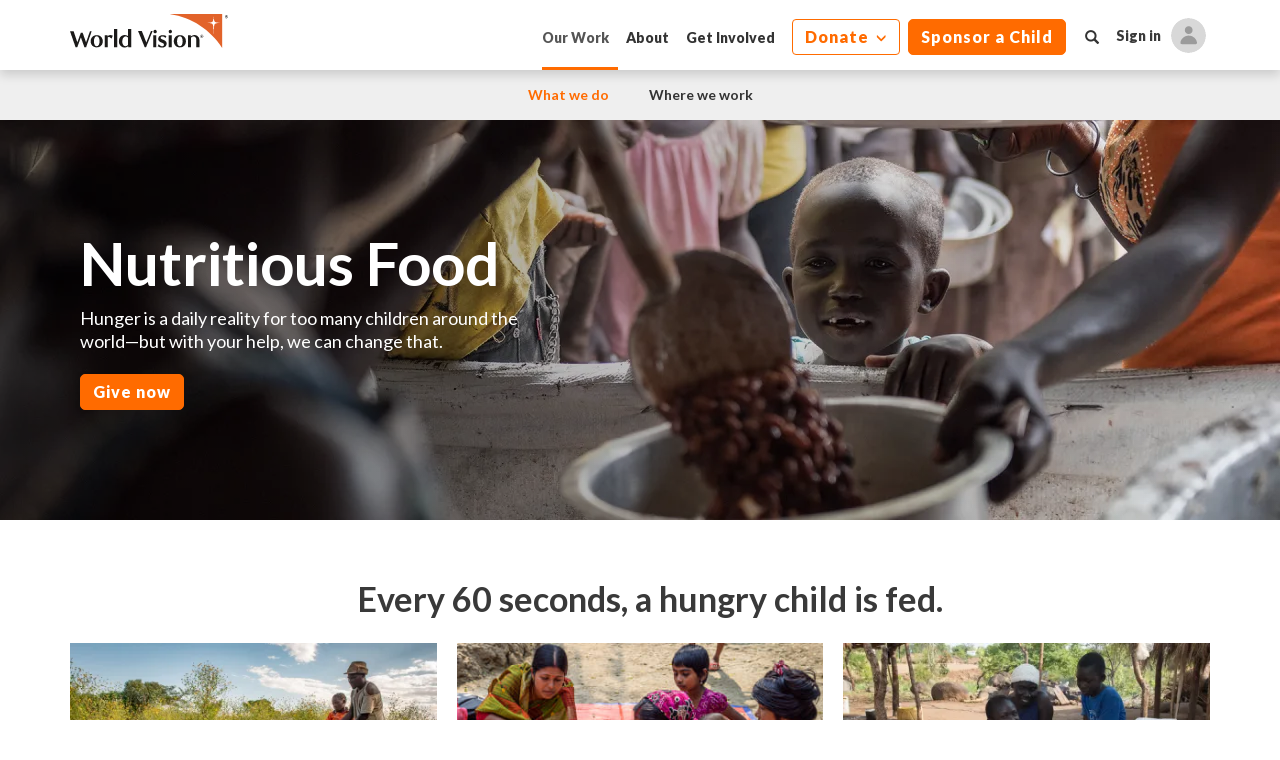

--- FILE ---
content_type: text/html; charset=utf-8
request_url: https://www.worldvision.org.nz/causes/food/
body_size: 20090
content:
<!DOCTYPE html>
<html lang="en">
<head>
    


<title>What we do: Nutritious Food  | World Vision NZ</title>


<!-- Meta tags FIRST for proper rendering -->
<meta charset="utf-8">
<meta http-equiv="X-UA-Compatible" content="IE=edge,chrome=1">
<meta name="viewport" content="width=device-width, initial-scale=1">

<!-- Preconnect to external resources for faster loading -->
<link rel="preconnect" href="https://use.typekit.net" crossorigin>
<link rel="preconnect" href="https://p.typekit.net" crossorigin>

<!-- Load k13.css asynchronously (non-blocking) -->
<link rel="preload" href="/css/k13.css" as="style" onload="this.onload=null;this.rel='stylesheet'">
<noscript><link rel="stylesheet" href="/css/k13.css"></noscript>

<!-- Load TypeKit asynchronously with font-display swap -->
<link rel="preload" href="https://use.typekit.net/tzo2isi.css" as="style" onload="this.onload=null;this.rel='stylesheet'">
<noscript><link rel="stylesheet" href="https://use.typekit.net/tzo2isi.css"></noscript>

<!-- Inline script to enable async CSS loading (tiny, non-blocking) -->
<script>
/*! loadCSS. [c]2017 Filament Group, Inc. MIT License */
!function(n){"use strict";n.loadCSS||(n.loadCSS=function(){});var o=loadCSS.relpreload={};if(o.support=function(){var e;try{e=n.document.createElement("link").relList.supports("preload")}catch(t){e=!1}return function(){return e}}(),o.bindMediaToggle=function(t){var e=t.media||"all";function a(){t.addEventListener?t.removeEventListener("load",a):t.attachEvent&&t.detachEvent("onload",a),t.setAttribute("onload",null),t.media=e}t.addEventListener?t.addEventListener("load",a):t.attachEvent&&t.attachEvent("onload",a),setTimeout(function(){t.rel="stylesheet",t.media="only x"}),setTimeout(a,3e3)},!o.support()){var e=n.document.getElementsByTagName("link");for(var t=0;t<e.length;t++){var a=e[t];"preload"!==a.getAttribute("rel")||"style"!==a.getAttribute("as")||a.getAttribute("data-loadcss")||(a.setAttribute("data-loadcss",!0),o.bindMediaToggle(a))}}}(this);
</script>

  <script>

    !function () {
      var i = "analytics", analytics = window[i] = window[i] || []; if (!analytics.initialize) if (analytics.invoked) window.console && console.error && console.error("Segment snippet included twice."); else {
        analytics.invoked = !0; analytics.methods = ["trackSubmit", "trackClick", "trackLink", "trackForm", "pageview", "identify", "reset", "group", "track", "ready", "alias", "debug", "page", "screen", "once", "off", "on", "addSourceMiddleware", "addIntegrationMiddleware", "setAnonymousId", "addDestinationMiddleware", "register"]; analytics.factory = function (e) { return function () { if (window[i].initialized) return window[i][e].apply(window[i], arguments); var n = Array.prototype.slice.call(arguments); if (["track", "screen", "alias", "group", "page", "identify"].indexOf(e) > -1) { var c = document.querySelector("link[rel='canonical']"); n.push({ __t: "bpc", c: c && c.getAttribute("href") || void 0, p: location.pathname, u: location.href, s: location.search, t: document.title, r: document.referrer }) } n.unshift(e); analytics.push(n); return analytics } }; for (var n = 0; n < analytics.methods.length; n++) { var key = analytics.methods[n]; analytics[key] = analytics.factory(key) } analytics.load = function (key, n) {
          var t = document.createElement("script"); t.type = "text/javascript"; t.async = !0; t.setAttribute("data-global-segment-analytics-key", i); t.src = https://cdn.segment.com/analytics.js/v1/ + key + "/analytics.min.js";var r=document.getElementsByTagName("script")[0];r.parentNode.insertBefore(t,r);analytics._loadOptions=n};analytics._writeKey="ujE8XPSWE2OTFIIIMMoDUYsEGWCAPtR7";;analytics.SNIPPET_VERSION="5.2.0";

          analytics.load("ujE8XPSWE2OTFIIIMMoDUYsEGWCAPtR7");

          analytics.page();

        }
      } ();

  </script>
<!-- Apple touch icon -->
<link rel="apple-touch-icon" href="/apple-touch-icon.png" />

<!-- Main styles -->
<link rel="preconnect" href="https://fonts.gstatic.com">
<link rel="preload" href="/dist/assets/fonts/bootstrap/glyphicons-halflings-regular.woff" as="font" type="font/woff2" crossorigin />

<!-- Load app.css asynchronously (non-blocking) -->
<link rel="preload" href="/css/app.css?v=9" as="style" onload="this.onload=null;this.rel='stylesheet'">
<noscript><link rel="stylesheet" href="/css/app.css?v=9"></noscript>

<!-- Google Tag Manager -->
    <script>(function (w, d, s, l, i) {
        w[l] = w[l] || [];
        w[l].push({
            'gtm.start':
                new Date().getTime(), event: 'gtm.js'
        });
        var f = d.getElementsByTagName(s)[0],
            j = d.createElement(s), dl = l != 'dataLayer' ? '&l=' + l : '';
        j.async = true;
        j.src =
            'https://www.googletagmanager.com/gtm.js?id=' + i + dl;
        f.parentNode.insertBefore(j, f);
    })(window, document, 'script', 'dataLayer', 'GTM-W6SVFP');
    </script>    

<!-- End Google Tag Manager -->
<!-- Angular base url -->
<base href="/">

<!-- Facebook SDK -->
<script async defer src="https://connect.facebook.net/en_GB/sdk.js"></script>

<!-- Meta tags -->
<meta content="World Vision is doing all we can to ensure children and their families don&#x2019;t go hungry. We help keep children healthy and well-nourished for the long term." name="description" />
<meta content="World Vision, World Vision New Zealand" name="keywords" />
<meta charset="UTF-8" />

<link rel="alternate" hreflang="en-NZ" href="https://www.worldvision.org.nz/causes/food/" />
<link rel="canonical" href="https://www.worldvision.org.nz/causes/food/" />

<link rel="shortcut icon" href="/favicon.ico?" type="image/x-icon" />
<link rel="icon" href="/favicon.ico?" type="image/x-icon" />
<!--Meta Tags for OpenGraph-->
<meta property="og:title" content="What we do: Nutritious Food  | World Vision NZ" />
<meta property="og:site_name" content="World Vision NZ" />
<meta property="og:url" content="https://www.worldvision.org.nz/causes/food/" />
<meta property="og:description" content="World Vision is doing all we can to ensure children and their families don&#x2019;t go hungry. We help keep children healthy and well-nourished for the long term." />
<meta property="og:type" content="article" />
<!--End Meta Tags-->

<script type="application/ld+json">
    {
      "@context": "https://schema.org",
      "@type": "Organization",
      "name": "World Vision New Zealand",
      "url": "https://www.worldvision.org.nz/causes/food/",
      "logo": "https://www.worldvision.org.nz/dist/assets/images/svg/ic-logo-sm.svg",
      "contactPoint": {
        "@type": "ContactPoint",
        "telephone": "+64 9 580 7700",
        "contactType": "customer service"
      },
      "sameAs": [
        "https://www.facebook.com/WorldVisionNZ",
        "http://www.youtube.com/wvnz",
        "https://twitter.com/worldvisionnz",
        "https://instagram.com/worldvisionnz/",
        "https://www.tiktok.com/@worldvisionnz"
      ]
    }
</script>



<!-- Start VWO Async SmartCode -->
<link rel="preconnect" href="https://dev.visualwebsiteoptimizer.com" />
<script type='text/javascript' id='vwoCode'>
    window._vwo_code || (function () {
        var account_id = 899882,
            version = 2.1,
            settings_tolerance = 2000,
            hide_element = 'body',
            hide_element_style = 'opacity:0 !important;filter:alpha(opacity=0) !important;background:none !important',
            /* DO NOT EDIT BELOW THIS LINE */
            f = false, w = window, d = document, v = d.querySelector('#vwoCode'), cK = 'vwo' + account_id + '_settings', cc = {}; try { var c = JSON.parse(localStorage.getItem('vwo' + account_id + '_config')); cc = c && typeof c === 'object' ? c : {} } catch (e) { } var stT = cc.stT === 'session' ? w.sessionStorage : w.localStorage; code = { use_existing_jquery: function () { return typeof use_existing_jquery !== 'undefined' ? use_existing_jquery : undefined }, library_tolerance: function () { return typeof library_tolerance !== 'undefined' ? library_tolerance : undefined }, settings_tolerance: function () { return cc.sT || settings_tolerance }, hide_element_style: function () { return '{' + (cc.hES || hide_element_style) + '}' }, hide_element: function () { if (performance.getEntriesByName('first-contentful-paint')[0]) { return '' } return typeof cc.hE === 'string' ? cc.hE : hide_element }, getVersion: function () { return version }, finish: function (e) { if (!f) { f = true; var t = d.getElementById('_vis_opt_path_hides'); if (t) t.parentNode.removeChild(t); if (e) (new Image).src = 'https://dev.visualwebsiteoptimizer.com/ee.gif?a=' + account_id + e } }, finished: function () { return f }, addScript: function (e) { var t = d.createElement('script'); t.type = 'text/javascript'; if (e.src) { t.src = e.src } else { t.text = e.text } d.getElementsByTagName('head')[0].appendChild(t) }, load: function (e, t) { var i = this.getSettings(), n = d.createElement('script'), r = this; t = t || {}; if (i) { n.textContent = i; d.getElementsByTagName('head')[0].appendChild(n); if (!w.VWO || VWO.caE) { stT.removeItem(cK); r.load(e) } } else { var o = new XMLHttpRequest; o.open('GET', e, true); o.withCredentials = !t.dSC; o.responseType = t.responseType || 'text'; o.onload = function () { if (t.onloadCb) { return t.onloadCb(o, e) } if (o.status === 200) { _vwo_code.addScript({ text: o.responseText }) } else { _vwo_code.finish('&e=loading_failure:' + e) } }; o.onerror = function () { if (t.onerrorCb) { return t.onerrorCb(e) } _vwo_code.finish('&e=loading_failure:' + e) }; o.send() } }, getSettings: function () { try { var e = stT.getItem(cK); if (!e) { return } e = JSON.parse(e); if (Date.now() > e.e) { stT.removeItem(cK); return } return e.s } catch (e) { return } }, init: function () { if (d.URL.indexOf('vwo_disable') > -1) return; var e = this.settings_tolerance(); w._vwo_settings_timer = setTimeout(function () { _vwo_code.finish(); stT.removeItem(cK) }, e); var t; if (this.hide_element() !== 'body') { t = d.createElement('style'); var i = this.hide_element(), n = i ? i + this.hide_element_style() : '', r = d.getElementsByTagName('head')[0]; t.setAttribute('id', '_vis_opt_path_hides'); v && t.setAttribute('nonce', v.nonce); t.setAttribute('type', 'text/css'); if (t.styleSheet) t.styleSheet.cssText = n; else t.appendChild(d.createTextNode(n)); r.appendChild(t) } else { t = d.getElementsByTagName('head')[0]; var n = d.createElement('div'); n.style.cssText = 'z-index: 2147483647 !important;position: fixed !important;left: 0 !important;top: 0 !important;width: 100% !important;height: 100% !important;background: white !important;'; n.setAttribute('id', '_vis_opt_path_hides'); n.classList.add('_vis_hide_layer'); t.parentNode.insertBefore(n, t.nextSibling) } var o = 'https://dev.visualwebsiteoptimizer.com/j.php?a=' + account_id + '&u=' + encodeURIComponent(d.URL) + '&vn=' + version; if (w.location.search.indexOf('_vwo_xhr') !== -1) { this.addScript({ src: o }) } else { this.load(o + '&x=true') } } }; w._vwo_code = code; code.init();
    })();
</script>
<!-- End VWO Async SmartCode -->
    
    <link href="/_content/Kentico.Content.Web.Rcl/Content/Bundles/Public/systemPageComponents.min.css" rel="stylesheet" />


<script type="text/javascript">!function(T,l,y){var S=T.location,k="script",D="instrumentationKey",C="ingestionendpoint",I="disableExceptionTracking",E="ai.device.",b="toLowerCase",w="crossOrigin",N="POST",e="appInsightsSDK",t=y.name||"appInsights";(y.name||T[e])&&(T[e]=t);var n=T[t]||function(d){var g=!1,f=!1,m={initialize:!0,queue:[],sv:"5",version:2,config:d};function v(e,t){var n={},a="Browser";return n[E+"id"]=a[b](),n[E+"type"]=a,n["ai.operation.name"]=S&&S.pathname||"_unknown_",n["ai.internal.sdkVersion"]="javascript:snippet_"+(m.sv||m.version),{time:function(){var e=new Date;function t(e){var t=""+e;return 1===t.length&&(t="0"+t),t}return e.getUTCFullYear()+"-"+t(1+e.getUTCMonth())+"-"+t(e.getUTCDate())+"T"+t(e.getUTCHours())+":"+t(e.getUTCMinutes())+":"+t(e.getUTCSeconds())+"."+((e.getUTCMilliseconds()/1e3).toFixed(3)+"").slice(2,5)+"Z"}(),iKey:e,name:"Microsoft.ApplicationInsights."+e.replace(/-/g,"")+"."+t,sampleRate:100,tags:n,data:{baseData:{ver:2}}}}var h=d.url||y.src;if(h){function a(e){var t,n,a,i,r,o,s,c,u,p,l;g=!0,m.queue=[],f||(f=!0,t=h,s=function(){var e={},t=d.connectionString;if(t)for(var n=t.split(";"),a=0;a<n.length;a++){var i=n[a].split("=");2===i.length&&(e[i[0][b]()]=i[1])}if(!e[C]){var r=e.endpointsuffix,o=r?e.location:null;e[C]="https://"+(o?o+".":"")+"dc."+(r||"services.visualstudio.com")}return e}(),c=s[D]||d[D]||"",u=s[C],p=u?u+"/v2/track":d.endpointUrl,(l=[]).push((n="SDK LOAD Failure: Failed to load Application Insights SDK script (See stack for details)",a=t,i=p,(o=(r=v(c,"Exception")).data).baseType="ExceptionData",o.baseData.exceptions=[{typeName:"SDKLoadFailed",message:n.replace(/\./g,"-"),hasFullStack:!1,stack:n+"\nSnippet failed to load ["+a+"] -- Telemetry is disabled\nHelp Link: https://go.microsoft.com/fwlink/?linkid=2128109\nHost: "+(S&&S.pathname||"_unknown_")+"\nEndpoint: "+i,parsedStack:[]}],r)),l.push(function(e,t,n,a){var i=v(c,"Message"),r=i.data;r.baseType="MessageData";var o=r.baseData;return o.message='AI (Internal): 99 message:"'+("SDK LOAD Failure: Failed to load Application Insights SDK script (See stack for details) ("+n+")").replace(/\"/g,"")+'"',o.properties={endpoint:a},i}(0,0,t,p)),function(e,t){if(JSON){var n=T.fetch;if(n&&!y.useXhr)n(t,{method:N,body:JSON.stringify(e),mode:"cors"});else if(XMLHttpRequest){var a=new XMLHttpRequest;a.open(N,t),a.setRequestHeader("Content-type","application/json"),a.send(JSON.stringify(e))}}}(l,p))}function i(e,t){f||setTimeout(function(){!t&&m.core||a()},500)}var e=function(){var n=l.createElement(k);n.src=h;var e=y[w];return!e&&""!==e||"undefined"==n[w]||(n[w]=e),n.onload=i,n.onerror=a,n.onreadystatechange=function(e,t){"loaded"!==n.readyState&&"complete"!==n.readyState||i(0,t)},n}();y.ld<0?l.getElementsByTagName("head")[0].appendChild(e):setTimeout(function(){l.getElementsByTagName(k)[0].parentNode.appendChild(e)},y.ld||0)}try{m.cookie=l.cookie}catch(p){}function t(e){for(;e.length;)!function(t){m[t]=function(){var e=arguments;g||m.queue.push(function(){m[t].apply(m,e)})}}(e.pop())}var n="track",r="TrackPage",o="TrackEvent";t([n+"Event",n+"PageView",n+"Exception",n+"Trace",n+"DependencyData",n+"Metric",n+"PageViewPerformance","start"+r,"stop"+r,"start"+o,"stop"+o,"addTelemetryInitializer","setAuthenticatedUserContext","clearAuthenticatedUserContext","flush"]),m.SeverityLevel={Verbose:0,Information:1,Warning:2,Error:3,Critical:4};var s=(d.extensionConfig||{}).ApplicationInsightsAnalytics||{};if(!0!==d[I]&&!0!==s[I]){var c="onerror";t(["_"+c]);var u=T[c];T[c]=function(e,t,n,a,i){var r=u&&u(e,t,n,a,i);return!0!==r&&m["_"+c]({message:e,url:t,lineNumber:n,columnNumber:a,error:i}),r},d.autoExceptionInstrumented=!0}return m}(y.cfg);function a(){y.onInit&&y.onInit(n)}(T[t]=n).queue&&0===n.queue.length?(n.queue.push(a),n.trackPageView({})):a()}(window,document,{
src: "https://js.monitor.azure.com/scripts/b/ai.2.min.js", // The SDK URL Source
crossOrigin: "anonymous", 
cfg: { // Application Insights Configuration
    connectionString: 'InstrumentationKey=05593760-f198-4607-a241-1fc253fb0e59;IngestionEndpoint=https://australiasoutheast-0.in.applicationinsights.azure.com/;LiveEndpoint=https://australiasoutheast.livediagnostics.monitor.azure.com/'
}});</script></head>
<body>
    <div class="cookie-banner d-none" role="region" aria-label="Cookie Banner">
    <div>
        <div>
            <div>
                <span>
                    This website uses cookies and similar technologies to enhance your browsing experience, analyse site traffic, and personalise content.
                </span>
            </div>
            <div>
                <span>For more information, see <a href="about/contact-us/terms-and-conditions/">our Privacy Policy</a>.</span>
            </div>
        </div>
        <div class="cb-button-container">
            <button type="button" class="closeButton">Close</button>
            <button type="button" class="acceptButton">Ok</button>
        </div>
    </div>
</div>

    

<div class="navmenu navmenu-offcanvas navmenu-fixed-right offcanvas">
    <div class="panel-group" id="offcanvas-nav" role="tablist" aria-multiselectable="false">
        <wv-user-panel>
            <div class="user-panel-loader">
                <div class="loader-wrapper">
                    <div class="loader loader-light"></div>
                </div>
            </div>
        </wv-user-panel>
        <div class="panel panel-nav">
                <div class="panel-heading" role="tab" id="heading-home">
                        <div class="panel-title panel-title-homebase">
                            

    <a href="/" class="" target="">
        Home
   </a>

                        </div>
                </div>
                <div id="collapse-home" role="tabpanel"
                     class="panel-collapse collapse "
                     aria-labelledby="heading-home">
                    <div class="panel-body">
                        <ul class="s-nav">
                        </ul>
                    </div>
                </div>
                <div class="panel-heading" role="tab" id="heading-causes">
                        <div class="panel-title panel-title-subnav">
                            <a role="button" data-toggle="collapse" 
                            data-parent="#offcanvas-nav"
                            href="#collapse-causes"
                            aria-expanded="true"
                            aria-controls="collapse-causes">
                                <div class="subnav-i">
                                    <span></span>
                                    <span></span>
                                </div>
                            </a>
                            

    <a href="/causes/" class="active" target="">
        Our Work
   </a>

                        </div>
                </div>
                <div id="collapse-causes" role="tabpanel"
                     class="panel-collapse collapse in"
                     aria-labelledby="heading-causes">
                    <div class="panel-body">
                        <ul class="s-nav">


    <li class="active">
        <a href="/causes/" class="active" target="">
            What we do
        </a>
    </li>


    <li class="">
        <a href="/locations/" class="" target="">
            Where we work
        </a>
    </li>
                        </ul>
                    </div>
                </div>
                <div class="panel-heading" role="tab" id="heading-about">
                        <div class="panel-title panel-title-subnav">
                            <a role="button" data-toggle="collapse" 
                            data-parent="#offcanvas-nav"
                            href="#collapse-about"
                            aria-expanded="false"
                            aria-controls="collapse-about">
                                <div class="subnav-i">
                                    <span></span>
                                    <span></span>
                                </div>
                            </a>
                            

    <a href="/about/" class="" target="">
        About
   </a>

                        </div>
                </div>
                <div id="collapse-about" role="tabpanel"
                     class="panel-collapse collapse "
                     aria-labelledby="heading-about">
                    <div class="panel-body">
                        <ul class="s-nav">


    <li class="">
        <a href="/about/our-impact/" class="" target="">
            Impact
        </a>
    </li>


    <li class="">
        <a href="/about/our-christian-identity/" class="" target="">
            Christian Identity
        </a>
    </li>


    <li class="">
        <a href="/about/our-people/" class="" target="">
            People
        </a>
    </li>


    <li class="">
        <a href="/about/faqs/" class="" target="">
            FAQs
        </a>
    </li>


    <li class="">
        <a href="/about/media/" class="" target="">
            Media
        </a>
    </li>


    <li class="">
        <a href="/about/contact-us/" class="" target="">
            Contact us
        </a>
    </li>
                        </ul>
                    </div>
                </div>
                <div class="panel-heading" role="tab" id="heading-connect">
                        <div class="panel-title panel-title-subnav">
                            <a role="button" data-toggle="collapse" 
                            data-parent="#offcanvas-nav"
                            href="#collapse-connect"
                            aria-expanded="false"
                            aria-controls="collapse-connect">
                                <div class="subnav-i">
                                    <span></span>
                                    <span></span>
                                </div>
                            </a>
                            

    <a href="/connect/" class="" target="">
        Get Involved
   </a>

                        </div>
                </div>
                <div id="collapse-connect" role="tabpanel"
                     class="panel-collapse collapse "
                     aria-labelledby="heading-connect">
                    <div class="panel-body">
                        <ul class="s-nav">


    <li class="">
        <a href="/connect/donate/" class="" target="">
            Donate
        </a>
    </li>


    <li class="">
        <a href="/connect/schools-and-youth/" class="" target="">
            Schools and Youth
        </a>
    </li>


    <li class="">
        <a href="/connect/churches/" class="" target="">
            Churches
        </a>
    </li>


    <li class="">
        <a href="/connect/advocacy/" class="" target="">
            Advocacy
        </a>
    </li>


    <li class="">
        <a href="/connect/gift-in-your-will/" class="" target="">
            Gift in your Will
        </a>
    </li>


    <li class="">
        <a href="/connect/careers/" class="" target="">
            Careers
        </a>
    </li>
                        </ul>
                    </div>
                </div>
                <div class="panel-heading" role="tab" id="heading-Give-now">
                        <div class="panel-title panel-title-subnav">
                            <a role="button" data-toggle="collapse" 
                            data-parent="#offcanvas-nav"
                            href="#collapse-Give-now"
                            aria-expanded="false"
                            aria-controls="collapse-Give-now">
                                <div class="subnav-i">
                                    <span></span>
                                    <span></span>
                                </div>
                            </a>
                            

    <a href="/give-now/" class="" target="">
        Donate
   </a>

                        </div>
                </div>
                <div id="collapse-Give-now" role="tabpanel"
                     class="panel-collapse collapse "
                     aria-labelledby="heading-Give-now">
                    <div class="panel-body">
                        <ul class="s-nav">


    <li class="">
        <a href="/give-now/on-going/" class="" target="">
            Give monthly
        </a>
    </li>


    <li class="">
        <a href="/give-now/one-off/" class="" target="">
            Give once
        </a>
    </li>


    <li class="">
        <a href="/give-now/other-ways-to-give/" class="" target="">
            Other ways to give
        </a>
    </li>
                        </ul>
                    </div>
                </div>
                <div class="panel-heading" role="tab" id="heading-Sponsor-a-child">
                        <div class="panel-title panel-title-subnav">
                            <a role="button" data-toggle="collapse" 
                            data-parent="#offcanvas-nav"
                            href="#collapse-Sponsor-a-child"
                            aria-expanded="false"
                            aria-controls="collapse-Sponsor-a-child">
                                <div class="subnav-i">
                                    <span></span>
                                    <span></span>
                                </div>
                            </a>
                            

    <a href="/give-now/sponsor-a-child/questionnaire" class="" target="">
        Sponsor a Child
   </a>

                        </div>
                </div>
                <div id="collapse-Sponsor-a-child" role="tabpanel"
                     class="panel-collapse collapse "
                     aria-labelledby="heading-Sponsor-a-child">
                    <div class="panel-body">
                        <ul class="s-nav">


    <li class="">
        <a href="/give-now/sponsor-a-child/" class="" target="">
            Sponsor a Child
        </a>
    </li>


    <li class="">
        <a href="/chosen/" class="" target="">
            Be Chosen by a child
        </a>
    </li>


    <li class="">
        <a href="/about-child-sponsorship/" class="" target="">
            How Sponsorship works
        </a>
    </li>


    <li class="">
        <a href="/about/faqs?category=childsponsorship" class="" target="">
            Sponsorship FAQs
        </a>
    </li>
                        </ul>
                    </div>
                </div>
        </div>
    </div>
</div>
    


    <div class="body-overlay">
        

<nav class="navbar navbar-default navbar-fixed-top">
    <div class="container">
        <div class="navbar-header">
            <div>
                <div id="nav-icon" class="collapsed" data-toggle="offcanvas" data-target=".navmenu" data-canvas="body" aria-expanded="false"
                     aria-controls="navbar">
                    <span class="icon-bar"></span>
                    <span class="icon-bar"></span>
                    <span class="icon-bar"></span>
                    <span class="icon-bar"></span>
                </div>
            </div>
            <div class="brand-wrapper">
                <a class="wv-brand" href="/"></a>
            </div>
        </div>
        <div id="navbar" class="collapse navbar-collapse">
            <ul class="nav navbar-nav pull-right">


    <li class="active">
        <a href="/causes/" class="active" target="">
            Our Work
        </a>
    </li>


    <li class="">
        <a href="/about/" class="" target="">
            About
        </a>
    </li>


    <li class="">
        <a href="/connect/" class="" target="">
            Get Involved
        </a>
    </li>
                        <li class="btn-link">
                            

<div class="dropdown ">
        <button id='d-options' type="button" data-toggle="dropdown" aria-haspopup="true" aria-expanded="false" class="btn btn-p-outline">
            Donate
        </button>
        <ul class='dropdown-menu drop-options' aria-labelledby='d-options'>


    <li class="">
        <a href="https://my.worldvision.org.nz/donate/campaign/childhood-rescue#ongoing" class="" target="">
            Give monthly
        </a>
    </li>


    <li class="">
        <a href="https://my.worldvision.org.nz/donate/campaign/childhood-rescue#oneoff" class="" target="">
            Give once
        </a>
    </li>


    <li class="">
        <a href="/give-now/other-ways-to-give/" class="" target="">
            Other ways to give
        </a>
    </li>
        </ul>
</div>

                        </li>
                        <li class="btn-link">
                            

<div class="dropdown ">
        <a role="button" class="btn btn-p nav-yellow-button" href="/give-now/sponsor-a-child/questionnaire">
            Sponsor a Child
        </a>
</div>

                        </li>
                <li>
                    <a data-toggle="modal" data-target="#modalSearch" class="navsearch"><span class="glyphicon glyphicon-search"></span></a>
                </li>
                <li>
                    <wv-auth-dropdown>
                        <div class="auth-dropdown-loader">
                            <div class="loader-wrapper">
                                <div class="loader loader-dark"></div>
                            </div>
                        </div>
                    </wv-auth-dropdown>
                </li>
            </ul>
        </div>
    </div>
</nav>

    <nav class="nav-sub">
        <div class="container">
            <ul>


    <li class="active">
        <a href="/causes/" class="active" target="">
            What we do
        </a>
    </li>


    <li class="">
        <a href="/locations/" class="" target="">
            Where we work
        </a>
    </li>
            </ul>
        </div>
    </nav>

    <nav class="m-h-nav">
        <div class="container clearfix">
            <a data-toggle="modal" data-target="#modalSearch" class="navsearch pull-left"><span class="glyphicon glyphicon-search"></span></a>


<div class="dropdown pull-right">
        <button id='d-options-mb' type="button" data-toggle="dropdown" aria-haspopup="true" aria-expanded="false" class="btn btn-p-outline">
            Donate
        </button>
        <ul class='dropdown-menu drop-optionsmb' aria-labelledby='d-options-mb'>


    <li class="">
        <a href="https://my.worldvision.org.nz/donate/campaign/childhood-rescue#ongoing" class="" target="">
            Give monthly
        </a>
    </li>


    <li class="">
        <a href="https://my.worldvision.org.nz/donate/campaign/childhood-rescue#oneoff" class="" target="">
            Give once
        </a>
    </li>


    <li class="">
        <a href="/give-now/other-ways-to-give/" class="" target="">
            Other ways to give
        </a>
    </li>
        </ul>
</div>


<div class="dropdown pull-right">
        <a role="button" class="btn btn-p nav-yellow-button" href="/give-now/sponsor-a-child/questionnaire">
            Sponsor a Child
        </a>
</div>
        </div>
    </nav>

    <script type="text/javascript">
        document.addEventListener("DOMContentLoaded", function () {
            var body = document.body;
            if (body) {
                body.classList.add('has-sub-nav');
            }
        });
    </script>


        




    <div>
        









<!-- B Feature start -->
<section class="b-feature widget-wrapper widget-margin-bottom--large widget-padding-bottom--none widget-padding-top--none">
    <div class="item"
    data-bgimage-src='https://res.cloudinary.com/mkrstudio/image/upload/c_fill,w_auto,ar_auto/f_auto,q_auto,dpr_auto/wvnzcontent/resources/worldvision/media/generalimages/africa-emergency-wfp-food-uganda_1.jpg' data-bgimage-ratios='[{"w":400,"r":"400:250"},{"w":768,"r":"768:250"},{"w":992,"r":"992:600"},{"w":1280,"r":"1280:400"},{"w":1600,"r":"1600:400"}]' data-bgimage-defer='true'
         style="background-position: center center; background-size: cover; background-repeat: no-repeat">
        <div class="container">
            <div class="item-inner">
                    <h1 class="widget-heading-title">
                        Nutritious Food
                    </h1>
                <h5>
                    <p>Hunger is a daily reality for too many children around the world—but with your help, we can change that.</p>
                </h5>
                    <a class="btn btn-p btn-cta" href="https://my.worldvision.org.nz/donate/campaign/childhood-rescue#oneoff">Give now</a>
            </div>
            <p class="image-credit"></p>
        </div>
    </div>

</section>
<!-- B Feature end -->

    









<!-- StaticHTML start -->
<div class='widget-wrapper widget-margin-bottom--none widget-padding-bottom--none widget-padding-top--none'>
    <div class="container">
        <div class="xup-text widget-wrapper widget-margin-bottom--small widget-padding-bottom--none widget-padding-top--none"><div class="container"><div class="widget-title"><center><h2><strong>Every 60 seconds, a hungry child is fed.</strong></h2></center></div></div></div>
    </div>
</div>
<!-- StaticHTML end -->


    









<!-- X-up text start -->
<div class='xup-text widget-wrapper widget-margin-bottom--medium widget-padding-bottom--none widget-padding-top--none'>
    <div class="container">
        <div class="row">

                <div class="col-sm-4">                   
                    




<img class="img-responsive lazy cld-responsive"
     alt=""
     title=""
     data-lazy-src="https://res.cloudinary.com/mkrstudio/image/upload/c_fill,w_auto/f_auto,q_auto,dpr_auto/wvnzcontent/resources/worldvision/media/generalimages/africa/africa-zambia-beatrice-crops.jpg"
     src="[data-uri]" />

                    <p class="image-credit"></p>
                    <h2><p></p></h2>
                    <p><strong id="isPasted">Improving agriculture and food security</strong><br>We work with communities to help improve their farming practices so farmers can grow more significant and varied types of crops, to provide healthy and nutritious food for their family.</p>
                </div>
                <div class="col-sm-4">                   
                    




<img class="img-responsive lazy cld-responsive"
     alt=""
     title=""
     data-lazy-src="https://res.cloudinary.com/mkrstudio/image/upload/c_fill,w_auto/f_auto,q_auto,dpr_auto/wvnzcontent/resources/worldvision/media/generalimages/asia/asia-bangladesh-nutrition-training.jpg"
     src="[data-uri]" />

                    <p class="image-credit"></p>
                    <h2><p></p></h2>
                    <p><strong id="isPasted">Nutrition training</strong><br>We work together with families and communities, teaching them how to improve nutrition and dietary diversity with locally grown, fresh ingredients, ensuring children grow up healthy and nourished.</p>
                </div>
                <div class="col-sm-4">                   
                    




<img class="img-responsive lazy cld-responsive"
     alt=""
     title=""
     data-lazy-src="https://res.cloudinary.com/mkrstudio/image/upload/c_fill,w_auto/f_auto,q_auto,dpr_auto/wvnzcontent/resources/worldvision/media/generalimages/africa/africa-uganda-emergency-food.jpg"
     src="[data-uri]" />

                    <p class="image-credit"></p>
                    <h2><p></p></h2>
                    <p><strong id="isPasted">Emergency food</strong><br>Every year, we provide more than nine million people with emergency food assistance to those impacted by conflict or long-term food shortages, including five million children.&nbsp;</p>
                </div>

        </div>
    </div>
</div>
<!-- X-up text end -->

    









<!-- StaticHTML start -->
<div class='widget-wrapper widget-margin-bottom--medium widget-padding-bottom--none widget-padding-top--none'>
    <div class="container">
        
    </div>
</div>
<!-- StaticHTML end -->


    








<!-- Divider Start -->
<div class='divider widget-wrapper widget-margin-bottom--none widget-padding-bottom--none widget-padding-top--none'>
    <div class="container"></div>
</div>
<!-- Divider End -->

    








<!-- Intro paragraph start -->
<div class='intro-paragraph widget-wrapper widget-margin-bottom--small widget-padding-bottom--none widget-padding-top--none'>
    <div class="container">
        <div class="intro-inner">
            <h2><br>Give the gift of nutritious food</h2>
        </div>
    </div>
</div>
<!-- Intro paragraph end -->

    










<!-- X-up text start -->
<div class='xup-text widget-wrapper widget-margin-bottom--large widget-padding-bottom--none widget-padding-top--none  '>
    <div class="container">
        <div class="row">
                <div class="col-sm-3">
                    




<img class="img-responsive lazy cld-responsive"
     alt=""
     title=""
     data-lazy-src="https://res.cloudinary.com/mkrstudio/image/upload/c_fill,w_auto/f_auto,q_auto,dpr_auto/wvnzcontent/resources/worldvision/media/generalimages/smiles/sm22-1703-chicken.jpg"
     src="[data-uri]" />

                    <p class="image-credit"></p>
                        <h4 class="widget-heading-title">
                            <p></p>
                        </h4>
                    <p id="isPasted"><strong><a data-cke-saved-href="/give-now/smiles-gift/#/product/smiles-a-chicken" href="/give-now/smiles-gift/#/product/smiles-a-chicken">$12 to buy a chicken</a></strong><br>This gift of a chicken and feed can sustain a family with nutritious eggs, chookpoo for their vege garden, and chicks to egg-spand their brood or sell for income.</p><div class="item"><a class="btn btn-block btn-p" data-cke-saved-href="/give-now/smiles-gift/#/product/smiles-a-chicken" href="/give-now/smiles-gift/#/product/smiles-a-chicken">Give now</a></div>
                </div>
                <div class="col-sm-3">
                    




<img class="img-responsive lazy cld-responsive"
     alt=""
     title=""
     data-lazy-src="https://res.cloudinary.com/mkrstudio/image/upload/c_fill,w_auto/f_auto,q_auto,dpr_auto/wvnzcontent/resources/worldvision/media/generalimages/smiles/sm22-1707-family-vege-garden.jpg"
     src="[data-uri]" />

                    <p class="image-credit"></p>
                        <h4 class="widget-heading-title">
                            <p></p>
                        </h4>
                    <p id="isPasted"><strong><a data-cke-saved-href="/give-now/smiles-gift/#/product/smiles-a-family-vege-garden" href="/give-now/smiles-gift/#/product/smiles-a-family-vege-garden">$28 to fund a family vege garden</a></strong><br>Dig this hole-some gift to help a family grow nutritious crops and a source of income. That’s two (green) thumbs up for sowing health into kids and helping families reap a living.</p><div class="item"><a class="btn btn-block btn-p" data-cke-saved-href="/give-now/smiles-gift/#/product/smiles-a-family-vege-garden" href="/give-now/smiles-gift/#/product/smiles-a-family-vege-garden">Give now</a></div>
                </div>
                <div class="col-sm-3">
                    




<img class="img-responsive lazy cld-responsive"
     alt=""
     title=""
     data-lazy-src="https://res.cloudinary.com/mkrstudio/image/upload/c_fill,w_auto/f_auto,q_auto,dpr_auto/wvnzcontent/resources/worldvision/media/generalimages/smiles/sm22-1752-emergency-food.jpg"
     src="[data-uri]" />

                    <p class="image-credit"></p>
                        <h4 class="widget-heading-title">
                            <p></p>
                        </h4>
                    <p id="isPasted"><strong><a data-cke-saved-href="/give-now/smiles-gift/#/product/smiles-emergency-food" href="/give-now/smiles-gift/#/product/smiles-emergency-food">$60 to give emergency food</a></strong><br>For kids growing up in the world’s toughest places, this gift is a true life-saver. And because we work with the World Food Programme, it will multiply by 22 times!</p><div class="item"><a class="btn btn-block btn-p" data-cke-saved-href="/give-now/smiles-gift/#/product/smiles-emergency-food" href="/give-now/smiles-gift/#/product/smiles-emergency-food">Give now</a></div>
                </div>
                <div class="col-sm-3">
                    




<img class="img-responsive lazy cld-responsive"
     alt=""
     title=""
     data-lazy-src="https://res.cloudinary.com/mkrstudio/image/upload/c_fill,w_auto/f_auto,q_auto,dpr_auto/wvnzcontent/resources/worldvision/media/generalimages/gift-cat-4up.jpg"
     src="[data-uri]" />

                    <p class="image-credit"></p>
                        <h4 class="widget-heading-title">
                            <p></p>
                        </h4>
                    <p id="isPasted"><strong><a data-cke-saved-href="/give-now/smiles-gift/#/product/smiles-energysaving-stoves" href="/give-now/smiles-gift/#/product/smiles-energysaving-stoves">$50 to buy a goat</a></strong><br>A healthy dairy goat can provide up to 16 cups of nutritious milk a day, which will help kids grow healthy and strong. Families can also earn additional income selling the goat's milk.</p><div class="item"><a class="btn btn-block btn-p" data-cke-saved-href="https://www.worldvision.org.nz/give-now/smiles-gift/#/product/smiles-a-goat">Give now</a></div>
                </div>
        </div>
    </div>
</div>

<!-- X-up text end -->

    








<!-- Divider Start -->
<div class='divider widget-wrapper widget-margin-bottom--none widget-padding-bottom--none widget-padding-top--none'>
    <div class="container"></div>
</div>
<!-- Divider End -->

    








<!-- Intro paragraph start -->
<div class='intro-paragraph widget-wrapper widget-margin-bottom--large widget-padding-bottom--none widget-padding-top--none'>
    <div class="container">
        <div class="intro-inner">
            <h2><br><br>We partner with families to claim back healthy childhoods; providing emergency food relief and securing sustainable food sources for the future.</h2>
        </div>
    </div>
</div>
<!-- Intro paragraph end -->

    









<!-- X-up text start -->
<div class='xup-text widget-wrapper widget-margin-bottom--large widget-padding-bottom--none widget-padding-top--none'>
    <div class="container">
        <div class="row">

                <div class="col-sm-4">                   
                    




<img class="img-responsive lazy cld-responsive"
     alt="Pacific"
     title="Pacific"
     data-lazy-src="https://res.cloudinary.com/mkrstudio/image/upload/c_fill,w_auto/f_auto,q_auto,dpr_auto/wvnzcontent/resources/worldvision/media/generalimages/food-pacific-vanuatu-crops-family-income.jpg"
     src="[data-uri]" />

                    <p class="image-credit"></p>
                    <h2><center><h3><strong>Pacific</strong></h3></center></h2>
                    <p>With changing weather patterns, and unpredictable natural disasters, it isn't easy to ensure a stable food supply for Pacific communities.<br id="isPasted"><br>Thanks to your support, we're building a more sustainable and resilient food supply with communities in the Pacific. This helps provide nutritious meals for families and provide extra produce for farmers to sell at markets.</p><div><a class="btn btn-block btn-p" data-cke-saved-href="/locations/pacific/" href="/locations/pacific/">Our work in the Pacific</a></div>
                </div>
                <div class="col-sm-4">                   
                    




<img class="img-responsive lazy cld-responsive"
     alt="Asia"
     title="Asia"
     data-lazy-src="https://res.cloudinary.com/mkrstudio/image/upload/c_fill,w_auto/f_auto,q_auto,dpr_auto/wvnzcontent/resources/worldvision/media/generalimages/asia/asia-bangladesh-food-baby.jpg"
     src="[data-uri]" />

                    <p class="image-credit"></p>
                    <h2><center><h3><strong>Asia</strong></h3></center></h2>
                    <p>Two-thirds of the population in Asia don't have enough food to live on, with more than 280 million undernourished people.&nbsp;<br id="isPasted"><br>Your support is delivering life-changing food to the most vulnerable communities that urgently need it. Together, we are addressing the problem at its root cause and setting families up to provide for their children long-term.&nbsp;</p><div><a class="btn btn-block btn-p" data-cke-saved-href="/locations/asia/" href="/locations/asia/">Our work in Asia</a></div>
                </div>
                <div class="col-sm-4">                   
                    




<img class="img-responsive lazy cld-responsive"
     alt="Africa"
     title="Africa"
     data-lazy-src="https://res.cloudinary.com/mkrstudio/image/upload/c_fill,w_auto/f_auto,q_auto,dpr_auto/wvnzcontent/resources/worldvision/media/generalimages/africa/africa-zambia-vegetable-garden.jpg"
     src="[data-uri]" />

                    <p class="image-credit"></p>
                    <h2><center><h3><strong>Africa</strong></h3></center></h2>
                    <p>Growing food to eat and sell is challenging for many families in Africa. Irrigation is not readily available, and many crops can't thrive in the climate.<br id="isPasted"><br>You're helping train farmers on irrigation-based techniques to boost crop production and explore other ways of earning money. You're also helping farmers to find the best places to sell their crops so that they can get fair prices.</p><div><a class="btn btn-block btn-p" data-cke-saved-href="/locations/africa/" href="/locations/africa/">Our work in Africa</a></div>
                </div>

        </div>
    </div>
</div>
<!-- X-up text end -->

    











<!-- B Feature start -->
<section class="b-feature widget-wrapper widget-margin-bottom--large widget-padding-bottom--none widget-padding-top--none">
    <div class="item"
    data-bgimage-src='https://res.cloudinary.com/mkrstudio/image/upload/c_fill,w_auto,ar_auto/f_auto,q_auto,dpr_auto/wvnzcontent/resources/worldvision/media/generalimages/asia/asia-bangladesh-garden-crops-b.jpg' data-bgimage-ratios='[{"w":400,"r":"400:250"},{"w":768,"r":"768:250"},{"w":992,"r":"992:600"},{"w":1280,"r":"1280:400"},{"w":1600,"r":"1600:400"}]' data-bgimage-defer='true'
         style="background-position: center center; background-size: cover; background-repeat: no-repeat">
        <div class="container">
            <div class="item-inner">
                    <h1 class="widget-heading-title">
                        <h3>Pryanka loves helping her mother in the garden, and only wants to eat vegetables if they were grown at home.</h3>
                    </h1>
                <h5>
                    
                </h5>
            </div>
            <p class="image-credit">Pryanka (9), with her mother Sobita, Bangladesh</p>
        </div>
    </div>

</section>
<!-- B Feature end -->

    









<!-- StaticHTML start -->
<div class='widget-wrapper widget-margin-bottom--none widget-padding-bottom--none widget-padding-top--none'>
    <div class="container">
        <div class="xup-text widget-wrapper widget-margin-bottom--none widget-padding-bottom--none widget-padding-top--none"><div class="container"><div class="widget-title"><center><h3><br>You can provide nutritious food necessary for growth and health.</h3><p>Every $1 you donate will provide $6 of urgent life-changing support to children whose lives are on the line, thanks to our partnerships with other organisations.</p></center></div></div></div>
    </div>
</div>
<!-- StaticHTML end -->


    









<section class="call-to-action widget-wrapper widget-margin-bottom--large widget-padding-bottom--none widget-padding-top--none">
    <h3></h3>
    <div class="call-to-action__button-container">
        <a class="btn btn-p"
           href="https://my.worldvision.org.nz/donate/campaign/childhood-rescue#oneoff" role="button">Give now</a>
    </div>
</section>

    


    </div>
        


        
<footer>
    <style type="text/css">
        @media screen and (min-width: 992px) {
            .flex-wrap {
                display: -webkit-box;
                display: -moz-box;
                display: -ms-flexbox;
                display: -webkit-flex;
                display: flex;
            }

            .jc-center {
                -webkit-justify-content: center;
                justify-content: center;
            }

            .mob-only {
                display: none !important;
            }
        }

        @media screen and (max-width: 991px) {
            .dsk-only {
                display: none !important;
            }

            .ai-center {
                align-items: center;
            }
        }

        .flex-wrap-all {
            display: -webkit-box;
            display: -moz-box;
            display: -ms-flexbox;
            display: -webkit-flex;
            display: flex;
        }

        .jc-between {
            -webkit-justify-content: space-between;
            justify-content: space-between;
        }

        .jc-end {
            -webkit-justify-content: flex-end;
            justify-content: flex-end;
        }

        .ai-center-all {
            align-items: center;
        }

        footer ul.social {
            float: unset;
            margin: 0;
        }

        footer ul li {
            line-height: 0;
            display: block;
            padding: 0;
            margin-bottom: 10px;
        }

            footer ul li a {
                height: auto;
                line-height: 1;
            }

        footer ul.social li {
            padding-left: 10px;
            display: block;
            margin-bottom: 0;
        }

            footer ul.social li a {
                display: block;
                width: 38px;
                height: 38px;
                border-radius: 50%;
                background: #ff6b00 !important;
                line-height: 38px;
                text-align: center;
                opacity: 1;
            }
    </style>

    <footer>
        <div class="container">
            <div class="clearfix flex-wrap">
                <div class="footer-wv-logo flex-wrap jc-between ai-center">
                    <a href="/">
                        <img alt="World Vision logo" title="World Vision logo" src="/dist/assets/images/svg/ic-logo-sm.svg" style="width: 190px; height: 40px; object-fit: contain;">
                    </a>
                    <ul class="social flex-wrap-all mob-only" style="margin-top: 20px; margin-bottom: 15px;">
                        <li class="fb">
                            <a href="https://www.facebook.com/WorldVisionNZ" class="" target="_blank">
                                <svg xmlns="http://www.w3.org/2000/svg" x="0px" y="0px" width="18px" height="37px" viewBox="0 0 24 24" style=" fill:#ffffff;"><path d="M17.525,9H14V7c0-1.032,0.084-1.682,1.563-1.682h1.868v-3.18C16.522,2.044,15.608,1.998,14.693,2 C11.98,2,10,3.657,10,6.699V9H7v4l3-0.001V22h4v-9.003l3.066-0.001L17.525,9z"></path></svg>
                            </a>
                        </li>
                        <li class="yt">
                            <a href="http://www.youtube.com/wvnz" class="" target="_blank">
                                <svg style="width:18px;height:38px" viewBox="0 0 24 24"><path fill="#ffffff" d="M10,15L15.19,12L10,9V15M21.56,7.17C21.69,7.64 21.78,8.27 21.84,9.07C21.91,9.87 21.94,10.56 21.94,11.16L22,12C22,14.19 21.84,15.8 21.56,16.83C21.31,17.73 20.73,18.31 19.83,18.56C19.36,18.69 18.5,18.78 17.18,18.84C15.88,18.91 14.69,18.94 13.59,18.94L12,19C7.81,19 5.2,18.84 4.17,18.56C3.27,18.31 2.69,17.73 2.44,16.83C2.31,16.36 2.22,15.73 2.16,14.93C2.09,14.13 2.06,13.44 2.06,12.84L2,12C2,9.81 2.16,8.2 2.44,7.17C2.69,6.27 3.27,5.69 4.17,5.44C4.64,5.31 5.5,5.22 6.82,5.16C8.12,5.09 9.31,5.06 10.41,5.06L12,5C16.19,5 18.8,5.16 19.83,5.44C20.73,5.69 21.31,6.27 21.56,7.17Z"></path></svg>
                            </a>
                        </li>
                        <li class="t">
                            <a href="https://twitter.com/worldvisionnz" class="" target="_blank">
                                <svg style="width:18px;height:38px" viewBox="0 0 24 24"><path fill="#ffffff" d="M22.46,6C21.69,6.35 20.86,6.58 20,6.69C20.88,6.16 21.56,5.32 21.88,4.31C21.05,4.81 20.13,5.16 19.16,5.36C18.37,4.5 17.26,4 16,4C13.65,4 11.73,5.92 11.73,8.29C11.73,8.63 11.77,8.96 11.84,9.27C8.28,9.09 5.11,7.38 3,4.79C2.63,5.42 2.42,6.16 2.42,6.94C2.42,8.43 3.17,9.75 4.33,10.5C3.62,10.5 2.96,10.3 2.38,10C2.38,10 2.38,10 2.38,10.03C2.38,12.11 3.86,13.85 5.82,14.24C5.46,14.34 5.08,14.39 4.69,14.39C4.42,14.39 4.15,14.36 3.89,14.31C4.43,16 6,17.26 7.89,17.29C6.43,18.45 4.58,19.13 2.56,19.13C2.22,19.13 1.88,19.11 1.54,19.07C3.44,20.29 5.7,21 8.12,21C16,21 20.33,14.46 20.33,8.79C20.33,8.6 20.33,8.42 20.32,8.23C21.16,7.63 21.88,6.87 22.46,6Z"></path></svg>
                            </a>
                        </li>
                        <li class="inst">
                            <a href="https://instagram.com/worldvisionnz/" class="" target="_blank">
                                <svg style="width:18px;height:38px" viewBox="0 0 24 24"><path fill="#ffffff" d="M7.8,2H16.2C19.4,2 22,4.6 22,7.8V16.2A5.8,5.8 0 0,1 16.2,22H7.8C4.6,22 2,19.4 2,16.2V7.8A5.8,5.8 0 0,1 7.8,2M7.6,4A3.6,3.6 0 0,0 4,7.6V16.4C4,18.39 5.61,20 7.6,20H16.4A3.6,3.6 0 0,0 20,16.4V7.6C20,5.61 18.39,4 16.4,4H7.6M17.25,5.5A1.25,1.25 0 0,1 18.5,6.75A1.25,1.25 0 0,1 17.25,8A1.25,1.25 0 0,1 16,6.75A1.25,1.25 0 0,1 17.25,5.5M12,7A5,5 0 0,1 17,12A5,5 0 0,1 12,17A5,5 0 0,1 7,12A5,5 0 0,1 12,7M12,9A3,3 0 0,0 9,12A3,3 0 0,0 12,15A3,3 0 0,0 15,12A3,3 0 0,0 12,9Z"></path></svg>
                            </a>
                        </li>
                        <li class="ttk">
                            <a href="https://www.tiktok.com/@worldvisionnz" class="" target="_blank">
                                <svg style="width:18px;height:38px" viewBox="0 0 24 24">
                                    <path fill="#ffffff" d="M 21 9.839844 C 18.9375 9.84375 16.921875 9.199219 15.242188 7.996094 L 15.242188 16.378906 C 15.242188 19.558594 13.269531 22.402344 10.292969 23.515625 C 7.316406 24.628906 3.960938 23.777344 1.871094 21.378906 C -0.214844 18.980469 -0.59375 15.539062 0.921875 12.746094 C 2.433594 9.949219 5.523438 8.386719 8.671875 8.828125 L 8.671875 13.039062 C 7.230469 12.585938 5.660156 13.109375 4.777344 14.339844 C 3.898438 15.570312 3.90625 17.222656 4.800781 18.445312 C 5.695312 19.664062 7.273438 20.167969 8.707031 19.699219 C 10.144531 19.230469 11.117188 17.890625 11.117188 16.378906 L 11.117188 0 L 15.242188 0 C 15.242188 0.347656 15.269531 0.695312 15.332031 1.039062 C 15.621094 2.585938 16.535156 3.945312 17.859375 4.800781 C 18.792969 5.414062 19.882812 5.742188 21 5.742188 Z M 21 9.839844 " />
                                </svg>
                            </a>
                        </li>
                    </ul>
                </div>
                <div class="footer-menu flex-wrap-all jc-center" style="width: 100%;padding-top: 25px;">
                    <div class="menu-a" style="margin-right: 15%;">
                        <a href="/about/">
                            <span style="display: block; color: #ff6b00; font-weight: 600; margin-bottom: 20px;">About</span>
                        </a>
                        <ul>
                            <li>
                                <a href="/about/careers/" class="" target="_blank">Join our team</a>
                            </li>
                            <li>
                                <a href="/about/contact-us/terms-and-conditions" class="" target="">Terms and conditions</a>
                            </li>  
                            <li>
                                <a href="/about/contact-us/terms-and-conditions/#safeguarding" class="" target="">Safeguarding policy</a>
                            </li>
                        </ul>
                    </div>
                    <div class="menu-b">
                        <a href="/about/contact-us/" class="" target="">
                            <span style="display: block; color: #ff6b00; font-weight: 600; margin-bottom: 20px;">Contact Us</span>
                        </a>
                        <ul>
                            <li style="line-height: 0;display: block;padding: 0;margin-bottom: 10px;">
                                <a href="tel:0800800776" class="" target="">0800 800 776</a>
                            </li>
                            <li style="line-height: 0;display: block;padding: 0;margin-bottom: 10px;">
                                <a href="tel:+6495807700" class="" target="">+64 9 580 7700</a>
                            </li>
                            <li style="line-height: 0;display: block;padding: 0;margin-bottom: 10px;">
                                <a href="mailto:email@worldvision.org.nz" class="" target="">email@worldvision.org.nz</a>
                            </li>
                        </ul>
                    </div>
                </div>
                <ul class="social flex-wrap-all jc-end dsk-only" style="padding-top: 10px;">
                    <li class="fb">
                        <a href="https://www.facebook.com/WorldVisionNZ" class="" target="_blank">
                            <svg xmlns="http://www.w3.org/2000/svg" x="0px" y="0px" width="18px" height="37px" viewBox="0 0 24 24" style=" fill:#ffffff;"><path d="M17.525,9H14V7c0-1.032,0.084-1.682,1.563-1.682h1.868v-3.18C16.522,2.044,15.608,1.998,14.693,2 C11.98,2,10,3.657,10,6.699V9H7v4l3-0.001V22h4v-9.003l3.066-0.001L17.525,9z"></path></svg>
                        </a>
                    </li>
                    <li class="yt">
                        <a href="http://www.youtube.com/wvnz" class="" target="_blank">
                            <svg style="width:18px;height:38px" viewBox="0 0 24 24"><path fill="#ffffff" d="M10,15L15.19,12L10,9V15M21.56,7.17C21.69,7.64 21.78,8.27 21.84,9.07C21.91,9.87 21.94,10.56 21.94,11.16L22,12C22,14.19 21.84,15.8 21.56,16.83C21.31,17.73 20.73,18.31 19.83,18.56C19.36,18.69 18.5,18.78 17.18,18.84C15.88,18.91 14.69,18.94 13.59,18.94L12,19C7.81,19 5.2,18.84 4.17,18.56C3.27,18.31 2.69,17.73 2.44,16.83C2.31,16.36 2.22,15.73 2.16,14.93C2.09,14.13 2.06,13.44 2.06,12.84L2,12C2,9.81 2.16,8.2 2.44,7.17C2.69,6.27 3.27,5.69 4.17,5.44C4.64,5.31 5.5,5.22 6.82,5.16C8.12,5.09 9.31,5.06 10.41,5.06L12,5C16.19,5 18.8,5.16 19.83,5.44C20.73,5.69 21.31,6.27 21.56,7.17Z"></path></svg>
                        </a>
                    </li>
                    <li class="t">
                        <a href="https://twitter.com/worldvisionnz" class="" target="_blank">
                            <svg style="width:18px;height:38px" viewBox="0 0 18 18">
                                <path fill="#ffffff" d="M12.6.75h2.454l-5.36 6.142L16 15.25h-4.937l-3.867-5.07-4.425 5.07H.316l5.733-6.57L0 .75h5.063l3.495 4.633L12.601.75Zm-.86 13.028h1.36L4.323 2.145H2.865z" />
                            </svg>
                        </a>
                    </li>
                    <li class="inst">
                        <a href="https://instagram.com/worldvisionnz/" class="" target="_blank">
                            <svg style="width:18px;height:38px" viewBox="0 0 24 24"><path fill="#ffffff" d="M7.8,2H16.2C19.4,2 22,4.6 22,7.8V16.2A5.8,5.8 0 0,1 16.2,22H7.8C4.6,22 2,19.4 2,16.2V7.8A5.8,5.8 0 0,1 7.8,2M7.6,4A3.6,3.6 0 0,0 4,7.6V16.4C4,18.39 5.61,20 7.6,20H16.4A3.6,3.6 0 0,0 20,16.4V7.6C20,5.61 18.39,4 16.4,4H7.6M17.25,5.5A1.25,1.25 0 0,1 18.5,6.75A1.25,1.25 0 0,1 17.25,8A1.25,1.25 0 0,1 16,6.75A1.25,1.25 0 0,1 17.25,5.5M12,7A5,5 0 0,1 17,12A5,5 0 0,1 12,17A5,5 0 0,1 7,12A5,5 0 0,1 12,7M12,9A3,3 0 0,0 9,12A3,3 0 0,0 12,15A3,3 0 0,0 15,12A3,3 0 0,0 12,9Z"></path></svg>
                        </a>
                    </li>
                    <li class="ttk">
                        <a href="https://www.tiktok.com/@worldvisionnz" class="" target="_blank">
                            <svg style="width:18px;height:38px" viewBox="0 0 24 24">                               
                                 <path fill="#ffffff" d="M 21 9.839844 C 18.9375 9.84375 16.921875 9.199219 15.242188 7.996094 L 15.242188 16.378906 C 15.242188 19.558594 13.269531 22.402344 10.292969 23.515625 C 7.316406 24.628906 3.960938 23.777344 1.871094 21.378906 C -0.214844 18.980469 -0.59375 15.539062 0.921875 12.746094 C 2.433594 9.949219 5.523438 8.386719 8.671875 8.828125 L 8.671875 13.039062 C 7.230469 12.585938 5.660156 13.109375 4.777344 14.339844 C 3.898438 15.570312 3.90625 17.222656 4.800781 18.445312 C 5.695312 19.664062 7.273438 20.167969 8.707031 19.699219 C 10.144531 19.230469 11.117188 17.890625 11.117188 16.378906 L 11.117188 0 L 15.242188 0 C 15.242188 0.347656 15.269531 0.695312 15.332031 1.039062 C 15.621094 2.585938 16.535156 3.945312 17.859375 4.800781 C 18.792969 5.414062 19.882812 5.742188 21 5.742188 Z M 21 9.839844 " />
                             </svg>
                        </a>
                    </li>
                </ul>
            </div>
            <div class="flex-wrap-all jc-end ai-center-all">
                <a href="https://www.pwc.co.nz/" target="_blank">
                    <img alt="PWC logo" title="PWC logo" src="https://www.pwc.co.nz/etc.clientlibs/pwc/clientlibs/rebrand-clientlibs/components-colors/resources/images/slim-header-v2/PwC-logo.svg" style="height: 60px;">
                </a>
                <a href="https://www.cid.org.nz/code-of-conduct/about/" target="_blank">
                    <img alt="CID logo" title="CID logo" src="https://www.cid.org.nz/assets/Uploads/Code-of-Conduct-docs/2021/CID-Code_Logo_Colour_Transparent__ResizedImageWzI2NCwyNjRd.png" style="width: 94px; height: 94px;">
                </a>
                <img alt="Shielded site" title="Shielded site" id="shielded-logo" src="https://shielded.co.nz/img/custom-logo.png" height="60" width="60" style="cursor: pointer; pointer-events: auto;">
            </div>
            <div class="crn">World Vision New Zealand is  a registered charity. Our Charity Commission Registration Number is CC25984.</div>
        </div>
    </footer>
    <script src="https://staticcdn.co.nz/embed/embed.js"></script>
    <script>
        (function () {
            window.onload = function () {
                var frameName = new ds07o6pcmkorn({
                    openElementId: "#shielded-logo",
                    modalID: "modal",
                });
                frameName.init();
            }
        })();
    </script>
</footer>

<!-- Main scripts -->
<script type="text/javascript">window.angularAppCloudName = 'mkrstudio';</script>
<script type="text/javascript">window.angularAppAuthority = '/dist';</script>
<script type="text/javascript">
    // Angular loader mode:
    // - 'idle' is best for LCP (default)
    // - 'load' delays until window load
    // - 'domcontentloaded' starts on DOMContentLoaded
    // - 'eager' starts immediately (angular-loader also auto-forces eager in Kentico PageBuilder edit mode)
    window.angularLoaderMode = window.angularLoaderMode || 'idle';
</script>

<!-- Core libraries for legacy jQuery features (Flickity, responsive images, YouTube A-feature) -->
<script src="https://code.jquery.com/jquery-3.6.0.min.js" crossorigin="anonymous"></script>
<script src="https://maxcdn.bootstrapcdn.com/bootstrap/3.3.7/js/bootstrap.min.js" crossorigin="anonymous"></script>
<script src="https://cdnjs.cloudflare.com/ajax/libs/jasny-bootstrap/3.1.3/js/jasny-bootstrap.min.js" crossorigin="anonymous"></script>
<script src="https://unpkg.com/flickity@2/dist/flickity.pkgd.min.js"></script>
<script src="https://cdnjs.cloudflare.com/ajax/libs/cloudinary-core/2.6.2/cloudinary-core-shrinkwrap.min.js"></script>
<script type="text/javascript" src="/js/legacy-init.js"></script>
    <script type="text/javascript">
        // Mapbox token is required for map widgets. Keep it available even if Angular init fails.
        window.mapboxAccessToken = window.mapboxAccessToken || 'pk.eyJ1IjoibWFya2Vyc3R1ZGlvIiwiYSI6ImNqNXVpcnJ1YTA3cW4ycW03ZnFxZWRzdWEifQ.CINzXwtJ8hK0GHK7KOaWfw';
    </script>
    <script type="text/javascript" src="/js/wv-widget-fallbacks.js" defer></script>
    <!-- Load Angular Application (individual files via HTTP/2 for better performance) -->
    <script type="text/javascript" src="/js/angular-loader.js" defer></script>

<script type="text/javascript" src="/js/advertisement.js"></script>
<!-- NOTE: app.js removed - using individual bundle files loaded by angular-loader.js for better caching and HTTP/2 performance -->

    </div>
   
     <!--search start-->
<div id="modalSearch" class="modal fade modal-search" tabindex="-1" role="dialog" aria-labelledby="modalSearch" aria-hidden="true">
    <div class="modal-dialog modal-lg" role="document">
        <div class="modal-content">
            <div class="modal-header">
                <button type="button" class="close" data-dismiss="modal" aria-label="Close"><span aria-hidden="true">&times;</span></button>
                <h4 class="modal-title">Search</h4>
            </div>
            <div class="modal-body">
                <div DefaultButton="btnSearch" class="input-group">
                    <input ID="txtKeyword" class="form-control control-search-keyword" placeholder="Keyword" />
                    <span class="input-group-btn">
                        <input ID="btnSearch" type="submit" value="Go" class="btn btn-p btn-search-go" />
                    </span>
                </div>
            </div>
        </div>
    </div>
</div>
<script type="text/javascript">
    document.addEventListener("DOMContentLoaded", function () {
        function searchContent(searchText) {
            if (searchText) {
                var searchUrl = "/search?searchtext=" + searchText;
                window.location.href = searchUrl;
            }
        }

        document.getElementById("btnSearch").onclick = function () {
            var searchText = document.getElementById("txtKeyword").value;
            searchContent(searchText.trim());
        };

        document.getElementById("txtKeyword").onkeydown = function (e) {
            e = e || window.event;
            if (e.keyCode == 13) {
                var elem = e.srcElement || e.target;
                searchContent(elem.value.trim());
            }
        };

        if (document.getElementById("btnSearch404")) {
            // script for search modal inside 404 page
            document.getElementById("btnSearch404").onclick = function () {
                var searchText = document.getElementById("txtKeyword404").value;
                searchContent(searchText.trim());
            };

            document.getElementById("txtKeyword404").onkeydown = function (e) {
                e = e || window.event;
                if (e.keyCode == 13) {
                    var elem = e.srcElement || e.target;
                    searchContent(elem.value.trim());
                }
            };
        }
    });     
</script>
<!--search end-->
    
    <script src="/_content/Kentico.Content.Web.Rcl/Scripts/jquery-3.5.1.js"></script>
<script src="/_content/Kentico.Content.Web.Rcl/Scripts/jquery.unobtrusive-ajax.js"></script>
<script type="text/javascript">
window.kentico = window.kentico || {};
window.kentico.builder = {}; 
window.kentico.builder.useJQuery = true;</script><script src="/_content/Kentico.Content.Web.Rcl/Content/Bundles/Public/systemFormComponents.min.js"></script>



    <!-- Angular modal place holder component -->
    <modal-placeholder></modal-placeholder>
</body>
</html>

--- FILE ---
content_type: text/css
request_url: https://www.worldvision.org.nz/css/k13.css
body_size: 418
content:
.panel-group .panel-nav{
    padding-top: 25px;
}

.panel-group .panel-nav .panel-heading .panel-title-homebase {
    padding-left: 65px;
}


--- FILE ---
content_type: text/css
request_url: https://www.worldvision.org.nz/css/app.css?v=9
body_size: 70133
content:
@charset "UTF-8";@import url(https://fonts.googleapis.com/css?family=Lato:400,400i,700,900|Lora:400,700,900|Inter:300,400,500,600);/*!
 * Bootstrap v3.3.7 (http://getbootstrap.com)
 * Copyright 2011-2016 Twitter, Inc.
 * Licensed under MIT (https://github.com/twbs/bootstrap/blob/master/LICENSE)
 *//*! normalize.css v3.0.3 | MIT License | github.com/necolas/normalize.css */html{font-family:sans-serif;-ms-text-size-adjust:100%;-webkit-text-size-adjust:100%}article,aside,details,figcaption,figure,footer,header,hgroup,main,menu,nav,section,summary{display:block}audio,canvas,progress,video{display:inline-block;vertical-align:baseline}audio:not([controls]){display:none;height:0}[hidden],template{display:none}a:active,a:hover{outline:0}b,optgroup,strong{font-weight:700}dfn{font-style:italic}h1{margin:.67em 0}mark{background:#ff0;color:#000}sub,sup{font-size:75%;line-height:0;position:relative;vertical-align:baseline}sup{top:-.5em}sub{bottom:-.25em}img{border:0;vertical-align:middle;pointer-events:none}svg:not(:root){overflow:hidden}code,kbd,pre,samp{font-size:1em}button,input,optgroup,select,textarea{color:inherit;font:inherit;margin:0}button{overflow:visible}button,select{text-transform:none}button,html input[type=button],input[type=reset],input[type=submit]{-webkit-appearance:button;cursor:pointer}button[disabled],html input[disabled]{cursor:default}button::-moz-focus-inner,input::-moz-focus-inner{border:0;padding:0}input{line-height:normal}input[type=checkbox],input[type=radio]{box-sizing:border-box;padding:0}input[type=number]::-webkit-inner-spin-button,input[type=number]::-webkit-outer-spin-button{height:auto}input[type=search]{-webkit-appearance:textfield;box-sizing:content-box;box-sizing:border-box;-webkit-appearance:none}input[type=search]::-webkit-search-cancel-button,input[type=search]::-webkit-search-decoration{-webkit-appearance:none}textarea{overflow:auto}td,th{padding:0}/*! Source: https://github.com/h5bp/html5-boilerplate/blob/master/src/css/main.css */@media print{*,:after,:before{background:0 0!important;color:#000!important;box-shadow:none!important;text-shadow:none!important}a,a:visited{text-decoration:underline}a[href]:after{content:" (" attr(href) ")"}abbr[title]:after{content:" (" attr(title) ")"}a[href^="#"]:after,a[href^="javascript:"]:after{content:""}blockquote,pre{border:1px solid #999;page-break-inside:avoid}thead{display:table-header-group}img,tr{page-break-inside:avoid}img{max-width:100%!important}h2,h3,p{orphans:3;widows:3}h2,h3{page-break-after:avoid}.navbar{display:none}.btn>.caret,.card-type .nav-tabs>li.dropup>a>.caret,.card-type .nav-tabs>li>a>.caret,.dropup>.btn>.caret{border-top-color:#000!important}.label{border:1px solid #000}.table{border-collapse:collapse!important}.table td,.table th{background-color:#fff!important}.table-bordered td,.table-bordered th{border:1px solid #ddd!important}}@font-face{font-family:'Glyphicons Halflings';src:url(/dist/assets/fonts/bootstrap/glyphicons-halflings-regular.eot);src:url(/dist/assets/fonts/bootstrap/glyphicons-halflings-regular.eot?#iefix) format("embedded-opentype"),url(/dist/assets/fonts/bootstrap/glyphicons-halflings-regular.woff2) format("woff2"),url(/dist/assets/fonts/bootstrap/glyphicons-halflings-regular.woff) format("woff"),url(/dist/assets/fonts/bootstrap/glyphicons-halflings-regular.ttf) format("truetype"),url(/dist/assets/fonts/bootstrap/glyphicons-halflings-regular.svg#glyphicons_halflingsregular) format("svg")}.glyphicon{position:relative;top:1px;display:inline-block;font-family:'Glyphicons Halflings';font-style:normal;font-weight:400;line-height:1;-webkit-font-smoothing:antialiased;-moz-osx-font-smoothing:grayscale}.glyphicon-asterisk:before{content:"\002a"}.glyphicon-plus:before{content:"\002b"}.glyphicon-eur:before,.glyphicon-euro:before{content:"\20ac"}.glyphicon-minus:before{content:"\2212"}.glyphicon-cloud:before{content:"\2601"}.glyphicon-envelope:before{content:"\2709"}.glyphicon-pencil:before{content:"\270f"}.glyphicon-glass:before{content:"\e001"}.glyphicon-music:before{content:"\e002"}.glyphicon-search:before{content:"\e003"}.glyphicon-heart:before{content:"\e005"}.glyphicon-star:before{content:"\e006"}.glyphicon-star-empty:before{content:"\e007"}.glyphicon-user:before{content:"\e008"}.glyphicon-film:before{content:"\e009"}.glyphicon-th-large:before{content:"\e010"}.glyphicon-th:before{content:"\e011"}.glyphicon-th-list:before{content:"\e012"}.glyphicon-ok:before{content:"\e013"}.glyphicon-remove:before{content:"\e014"}.glyphicon-zoom-in:before{content:"\e015"}.glyphicon-zoom-out:before{content:"\e016"}.glyphicon-off:before{content:"\e017"}.glyphicon-signal:before{content:"\e018"}.glyphicon-cog:before{content:"\e019"}.glyphicon-trash:before{content:"\e020"}.glyphicon-home:before{content:"\e021"}.glyphicon-file:before{content:"\e022"}.glyphicon-time:before{content:"\e023"}.glyphicon-road:before{content:"\e024"}.glyphicon-download-alt:before{content:"\e025"}.glyphicon-download:before{content:"\e026"}.glyphicon-upload:before{content:"\e027"}.glyphicon-inbox:before{content:"\e028"}.glyphicon-play-circle:before{content:"\e029"}.glyphicon-repeat:before{content:"\e030"}.glyphicon-refresh:before{content:"\e031"}.glyphicon-list-alt:before{content:"\e032"}.glyphicon-lock:before{content:"\e033"}.glyphicon-flag:before{content:"\e034"}.glyphicon-headphones:before{content:"\e035"}.glyphicon-volume-off:before{content:"\e036"}.glyphicon-volume-down:before{content:"\e037"}.glyphicon-volume-up:before{content:"\e038"}.glyphicon-qrcode:before{content:"\e039"}.glyphicon-barcode:before{content:"\e040"}.glyphicon-tag:before{content:"\e041"}.glyphicon-tags:before{content:"\e042"}.glyphicon-book:before{content:"\e043"}.glyphicon-bookmark:before{content:"\e044"}.glyphicon-print:before{content:"\e045"}.glyphicon-camera:before{content:"\e046"}.glyphicon-font:before{content:"\e047"}.glyphicon-bold:before{content:"\e048"}.glyphicon-italic:before{content:"\e049"}.glyphicon-text-height:before{content:"\e050"}.glyphicon-text-width:before{content:"\e051"}.glyphicon-align-left:before{content:"\e052"}.glyphicon-align-center:before{content:"\e053"}.glyphicon-align-right:before{content:"\e054"}.glyphicon-align-justify:before{content:"\e055"}.glyphicon-list:before{content:"\e056"}.glyphicon-indent-left:before{content:"\e057"}.glyphicon-indent-right:before{content:"\e058"}.glyphicon-facetime-video:before{content:"\e059"}.glyphicon-picture:before{content:"\e060"}.glyphicon-map-marker:before{content:"\e062"}.glyphicon-adjust:before{content:"\e063"}.glyphicon-tint:before{content:"\e064"}.glyphicon-edit:before{content:"\e065"}.glyphicon-share:before{content:"\e066"}.glyphicon-check:before{content:"\e067"}.glyphicon-move:before{content:"\e068"}.glyphicon-step-backward:before{content:"\e069"}.glyphicon-fast-backward:before{content:"\e070"}.glyphicon-backward:before{content:"\e071"}.glyphicon-play:before{content:"\e072"}.glyphicon-pause:before{content:"\e073"}.glyphicon-stop:before{content:"\e074"}.glyphicon-forward:before{content:"\e075"}.glyphicon-fast-forward:before{content:"\e076"}.glyphicon-step-forward:before{content:"\e077"}.glyphicon-eject:before{content:"\e078"}.glyphicon-chevron-left:before{content:"\e079"}.glyphicon-chevron-right:before{content:"\e080"}.glyphicon-plus-sign:before{content:"\e081"}.glyphicon-minus-sign:before{content:"\e082"}.glyphicon-remove-sign:before{content:"\e083"}.glyphicon-ok-sign:before{content:"\e084"}.glyphicon-question-sign:before{content:"\e085"}.glyphicon-info-sign:before{content:"\e086"}.glyphicon-screenshot:before{content:"\e087"}.glyphicon-remove-circle:before{content:"\e088"}.glyphicon-ok-circle:before{content:"\e089"}.glyphicon-ban-circle:before{content:"\e090"}.glyphicon-arrow-left:before{content:"\e091"}.glyphicon-arrow-right:before{content:"\e092"}.glyphicon-arrow-up:before{content:"\e093"}.glyphicon-arrow-down:before{content:"\e094"}.glyphicon-share-alt:before{content:"\e095"}.glyphicon-resize-full:before{content:"\e096"}.glyphicon-resize-small:before{content:"\e097"}.glyphicon-exclamation-sign:before{content:"\e101"}.glyphicon-gift:before{content:"\e102"}.glyphicon-leaf:before{content:"\e103"}.glyphicon-fire:before{content:"\e104"}.glyphicon-eye-open:before{content:"\e105"}.glyphicon-eye-close:before{content:"\e106"}.glyphicon-warning-sign:before{content:"\e107"}.glyphicon-plane:before{content:"\e108"}.glyphicon-calendar:before{content:"\e109"}.glyphicon-random:before{content:"\e110"}.glyphicon-comment:before{content:"\e111"}.glyphicon-magnet:before{content:"\e112"}.glyphicon-chevron-up:before{content:"\e113"}.glyphicon-chevron-down:before{content:"\e114"}.glyphicon-retweet:before{content:"\e115"}.glyphicon-shopping-cart:before{content:"\e116"}.glyphicon-folder-close:before{content:"\e117"}.glyphicon-folder-open:before{content:"\e118"}.glyphicon-resize-vertical:before{content:"\e119"}.glyphicon-resize-horizontal:before{content:"\e120"}.glyphicon-hdd:before{content:"\e121"}.glyphicon-bullhorn:before{content:"\e122"}.glyphicon-bell:before{content:"\e123"}.glyphicon-certificate:before{content:"\e124"}.glyphicon-thumbs-up:before{content:"\e125"}.glyphicon-thumbs-down:before{content:"\e126"}.glyphicon-hand-right:before{content:"\e127"}.glyphicon-hand-left:before{content:"\e128"}.glyphicon-hand-up:before{content:"\e129"}.glyphicon-hand-down:before{content:"\e130"}.glyphicon-circle-arrow-right:before{content:"\e131"}.glyphicon-circle-arrow-left:before{content:"\e132"}.glyphicon-circle-arrow-up:before{content:"\e133"}.glyphicon-circle-arrow-down:before{content:"\e134"}.glyphicon-globe:before{content:"\e135"}.glyphicon-wrench:before{content:"\e136"}.glyphicon-tasks:before{content:"\e137"}.glyphicon-filter:before{content:"\e138"}.glyphicon-briefcase:before{content:"\e139"}.glyphicon-fullscreen:before{content:"\e140"}.glyphicon-dashboard:before{content:"\e141"}.glyphicon-paperclip:before{content:"\e142"}.glyphicon-heart-empty:before{content:"\e143"}.glyphicon-link:before{content:"\e144"}.glyphicon-phone:before{content:"\e145"}.glyphicon-pushpin:before{content:"\e146"}.glyphicon-usd:before{content:"\e148"}.glyphicon-gbp:before{content:"\e149"}.glyphicon-sort:before{content:"\e150"}.glyphicon-sort-by-alphabet:before{content:"\e151"}.glyphicon-sort-by-alphabet-alt:before{content:"\e152"}.glyphicon-sort-by-order:before{content:"\e153"}.glyphicon-sort-by-order-alt:before{content:"\e154"}.glyphicon-sort-by-attributes:before{content:"\e155"}.glyphicon-sort-by-attributes-alt:before{content:"\e156"}.glyphicon-unchecked:before{content:"\e157"}.glyphicon-expand:before{content:"\e158"}.glyphicon-collapse-down:before{content:"\e159"}.glyphicon-collapse-up:before{content:"\e160"}.glyphicon-log-in:before{content:"\e161"}.glyphicon-flash:before{content:"\e162"}.glyphicon-log-out:before{content:"\e163"}.glyphicon-new-window:before{content:"\e164"}.glyphicon-record:before{content:"\e165"}.glyphicon-save:before{content:"\e166"}.glyphicon-open:before{content:"\e167"}.glyphicon-saved:before{content:"\e168"}.glyphicon-import:before{content:"\e169"}.glyphicon-export:before{content:"\e170"}.glyphicon-send:before{content:"\e171"}.glyphicon-floppy-disk:before{content:"\e172"}.glyphicon-floppy-saved:before{content:"\e173"}.glyphicon-floppy-remove:before{content:"\e174"}.glyphicon-floppy-save:before{content:"\e175"}.glyphicon-floppy-open:before{content:"\e176"}.glyphicon-credit-card:before{content:"\e177"}.glyphicon-transfer:before{content:"\e178"}.glyphicon-cutlery:before{content:"\e179"}.glyphicon-header:before{content:"\e180"}.glyphicon-compressed:before{content:"\e181"}.glyphicon-earphone:before{content:"\e182"}.glyphicon-phone-alt:before{content:"\e183"}.glyphicon-tower:before{content:"\e184"}.glyphicon-stats:before{content:"\e185"}.glyphicon-sd-video:before{content:"\e186"}.glyphicon-hd-video:before{content:"\e187"}.glyphicon-subtitles:before{content:"\e188"}.glyphicon-sound-stereo:before{content:"\e189"}.glyphicon-sound-dolby:before{content:"\e190"}.glyphicon-sound-5-1:before{content:"\e191"}.glyphicon-sound-6-1:before{content:"\e192"}.glyphicon-sound-7-1:before{content:"\e193"}.glyphicon-copyright-mark:before{content:"\e194"}.glyphicon-registration-mark:before{content:"\e195"}.glyphicon-cloud-download:before{content:"\e197"}.glyphicon-cloud-upload:before{content:"\e198"}.glyphicon-tree-conifer:before{content:"\e199"}.glyphicon-tree-deciduous:before{content:"\e200"}.glyphicon-cd:before{content:"\e201"}.glyphicon-save-file:before{content:"\e202"}.glyphicon-open-file:before{content:"\e203"}.glyphicon-level-up:before{content:"\e204"}.glyphicon-copy:before{content:"\e205"}.glyphicon-paste:before{content:"\e206"}.glyphicon-alert:before{content:"\e209"}.glyphicon-equalizer:before{content:"\e210"}.glyphicon-king:before{content:"\e211"}.glyphicon-queen:before{content:"\e212"}.glyphicon-pawn:before{content:"\e213"}.glyphicon-bishop:before{content:"\e214"}.glyphicon-knight:before{content:"\e215"}.glyphicon-baby-formula:before{content:"\e216"}.glyphicon-tent:before{content:"\26fa"}.glyphicon-blackboard:before{content:"\e218"}.glyphicon-bed:before{content:"\e219"}.glyphicon-apple:before{content:"\f8ff"}.glyphicon-erase:before{content:"\e221"}.glyphicon-hourglass:before{content:"\231b"}.glyphicon-lamp:before{content:"\e223"}.glyphicon-duplicate:before{content:"\e224"}.glyphicon-piggy-bank:before{content:"\e225"}.glyphicon-scissors:before{content:"\e226"}.glyphicon-bitcoin:before,.glyphicon-btc:before,.glyphicon-xbt:before{content:"\e227"}.glyphicon-jpy:before,.glyphicon-yen:before{content:"\00a5"}.glyphicon-rub:before,.glyphicon-ruble:before{content:"\20bd"}.glyphicon-scale:before{content:"\e230"}.glyphicon-ice-lolly:before{content:"\e231"}.glyphicon-ice-lolly-tasted:before{content:"\e232"}.glyphicon-education:before{content:"\e233"}.glyphicon-option-horizontal:before{content:"\e234"}.glyphicon-option-vertical:before{content:"\e235"}.glyphicon-menu-hamburger:before{content:"\e236"}.glyphicon-modal-window:before{content:"\e237"}.glyphicon-oil:before{content:"\e238"}.glyphicon-grain:before{content:"\e239"}.glyphicon-sunglasses:before{content:"\e240"}.glyphicon-text-size:before{content:"\e241"}.glyphicon-text-color:before{content:"\e242"}.glyphicon-text-background:before{content:"\e243"}.glyphicon-object-align-top:before{content:"\e244"}.glyphicon-object-align-bottom:before{content:"\e245"}.glyphicon-object-align-horizontal:before{content:"\e246"}.glyphicon-object-align-left:before{content:"\e247"}.glyphicon-object-align-vertical:before{content:"\e248"}.glyphicon-object-align-right:before{content:"\e249"}.glyphicon-triangle-right:before{content:"\e250"}.glyphicon-triangle-left:before{content:"\e251"}.glyphicon-triangle-bottom:before{content:"\e252"}.glyphicon-triangle-top:before{content:"\e253"}.glyphicon-console:before{content:"\e254"}.glyphicon-superscript:before{content:"\e255"}.glyphicon-subscript:before{content:"\e256"}.glyphicon-menu-left:before{content:"\e257"}.glyphicon-menu-right:before{content:"\e258"}.glyphicon-menu-down:before{content:"\e259"}.glyphicon-menu-up:before{content:"\e260"}*,:after,:before{box-sizing:border-box}html{font-size:10px;-webkit-tap-highlight-color:transparent}body{margin:0;font-family:Lato,sans-serif;font-size:16px;line-height:1.42857143;color:#393939;background-color:#fff}button,input,select,textarea{font-family:inherit;font-size:inherit;line-height:inherit}a{background-color:transparent;color:#ff6b00;text-decoration:none}a:focus,a:hover{color:#393939;text-decoration:none}a:focus{outline:-webkit-focus-ring-color auto 5px;outline-offset:-2px}figure{margin:0}.img-responsive{display:block;max-width:100%;height:auto}.img-rounded{border-radius:6px}.img-thumbnail{padding:4px;line-height:1.42857143;background-color:#fff;border:1px solid #ddd;border-radius:4px;transition:all .2s ease-in-out;display:inline-block;max-width:100%;height:auto}.img-circle{border-radius:50%}hr{box-sizing:content-box;height:0;margin-top:22px;margin-bottom:22px;border:0;border-top:1px solid #eee}.sr-only{position:absolute;width:1px;height:1px;margin:-1px;padding:0;overflow:hidden;clip:rect(0,0,0,0);border:0}.sr-only-focusable:active,.sr-only-focusable:focus{position:static;width:auto;height:auto;margin:0;overflow:visible;clip:auto}[role=button]{cursor:pointer}.h1,.h2,.h3,.h4,.h5,.h6,h1,h2,h3,h4,h5,h6{font-family:Lato;font-weight:500;line-height:1.1;color:inherit}.h1 .small,.h1 small,.h2 .small,.h2 small,.h3 .small,.h3 small,.h4 .small,.h4 small,.h5 .small,.h5 small,.h6 .small,.h6 small,h1 .small,h1 small,h2 .small,h2 small,h3 .small,h3 small,h4 .small,h4 small,h5 .small,h5 small,h6 .small,h6 small{font-weight:400;line-height:1;color:#777}.h1,.h2,.h3,h1,h2,h3{margin-top:22px;margin-bottom:11px}.h1 .small,.h1 small,.h2 .small,.h2 small,.h3 .small,.h3 small,h1 .small,h1 small,h2 .small,h2 small,h3 .small,h3 small{font-size:65%}.h4,.h5,.h6,h4,h5,h6{margin-top:11px;margin-bottom:11px}.h4 .small,.h4 small,.h5 .small,.h5 small,.h6 .small,.h6 small,h4 .small,h4 small,h5 .small,h5 small,h6 .small,h6 small{font-size:75%}.h1,h1{font-size:41px}.h2,h2{font-size:34px}.h3,h3{font-size:28px}.h4,h4{font-size:20px}.h5,h5{font-size:16px}.h6,h6{font-size:14px}p{margin:0 0 11px}.lead{margin-bottom:22px;font-size:18px;font-weight:300;line-height:1.4}@media (min-width:768px){.lead{font-size:24px}.container{width:740px}}.small,small{font-size:87%}.mark,mark{background-color:#fcf8e3;padding:.2em}.text-left{text-align:left}.text-right{text-align:right}.text-center{text-align:center}.text-justify{text-align:justify}.text-nowrap{white-space:nowrap}.text-lowercase{text-transform:lowercase}.initialism,.text-uppercase{text-transform:uppercase}.text-capitalize{text-transform:capitalize}.text-muted{color:#777}.text-primary{color:#337ab7}a.text-primary:focus,a.text-primary:hover{color:#286090}.text-success{color:#3c763d}a.text-success:focus,a.text-success:hover{color:#2b542c}.text-info{color:#31708f}a.text-info:focus,a.text-info:hover{color:#245269}.text-warning{color:#8a6d3b}a.text-warning:focus,a.text-warning:hover{color:#66512c}.text-danger{color:#a94442}a.text-danger:focus,a.text-danger:hover{color:#843534}.bg-primary{color:#fff;background-color:#337ab7}a.bg-primary:focus,a.bg-primary:hover{background-color:#286090}.bg-success{background-color:#dff0d8}a.bg-success:focus,a.bg-success:hover{background-color:#c1e2b3}.bg-info{background-color:#d9edf7}a.bg-info:focus,a.bg-info:hover{background-color:#afd9ee}.bg-warning{background-color:#fcf8e3}a.bg-warning:focus,a.bg-warning:hover{background-color:#f7ecb5}.bg-danger{background-color:#f2dede}a.bg-danger:focus,a.bg-danger:hover{background-color:#e4b9b9}.page-header{padding-bottom:10px;margin:44px 0 22px;border-bottom:1px solid #eee}ol,ul{margin-top:0;margin-bottom:11px}ol ol,ol ul,ul ol,ul ul{margin-bottom:0}.list-unstyled{padding-left:0;list-style:none}.list-inline{padding-left:0;list-style:none;margin-left:-5px}.list-inline>li{display:inline-block;padding-left:5px;padding-right:5px}dl{margin-top:0;margin-bottom:22px}dd,dt{line-height:1.42857143}dt{font-weight:700}dd{margin-left:0}.dl-horizontal dd:after,.dl-horizontal dd:before{content:" ";display:table}.dl-horizontal dd:after{clear:both}abbr[data-original-title],abbr[title]{cursor:help;border-bottom:1px dotted #777}.initialism{font-size:90%}blockquote{padding:11px 22px;margin:0 0 22px;font-size:20px;border-left:5px solid #eee}blockquote ol:last-child,blockquote p:last-child,blockquote ul:last-child{margin-bottom:0}blockquote .small,blockquote footer,blockquote small{display:block;font-size:80%;line-height:1.42857143;color:#777}blockquote .small:before,blockquote footer:before,blockquote small:before{content:'\2014 \00A0'}.blockquote-reverse,blockquote.pull-right{padding-right:15px;padding-left:0;border-right:5px solid #eee;border-left:0;text-align:right}.blockquote-reverse .small:before,.blockquote-reverse footer:before,.blockquote-reverse small:before,blockquote.pull-right .small:before,blockquote.pull-right footer:before,blockquote.pull-right small:before{content:''}.blockquote-reverse .small:after,.blockquote-reverse footer:after,.blockquote-reverse small:after,blockquote.pull-right .small:after,blockquote.pull-right footer:after,blockquote.pull-right small:after{content:'\00A0 \2014'}address{margin-bottom:22px;font-style:normal;line-height:1.42857143}code,kbd,pre,samp{font-family:Menlo,Monaco,Consolas,"Courier New",monospace}code{padding:2px 4px;font-size:90%;color:#c7254e;background-color:#f9f2f4;border-radius:4px}kbd{padding:2px 4px;font-size:90%;color:#fff;background-color:#333;border-radius:3px;box-shadow:inset 0 -1px 0 rgba(0,0,0,.25)}kbd kbd{padding:0;font-size:100%;font-weight:700;box-shadow:none}pre{overflow:auto;display:block;padding:10.5px;margin:0 0 11px;font-size:15px;line-height:1.42857143;word-break:break-all;word-wrap:break-word;color:#333;background-color:#f5f5f5;border:1px solid #ccc;border-radius:4px}pre code{padding:0;font-size:inherit;color:inherit;white-space:pre-wrap;background-color:transparent;border-radius:0}.pre-scrollable{max-height:340px;overflow-y:scroll}.container{margin-right:auto;margin-left:auto;padding-left:10px;padding-right:10px}.container:after,.container:before{content:" ";display:table}.container:after{clear:both}@media (min-width:992px){.dl-horizontal dt{float:left;width:160px;clear:left;text-align:right;overflow:hidden;text-overflow:ellipsis;white-space:nowrap}.dl-horizontal dd{margin-left:180px}.container{width:960px}}@media (min-width:1200px){.container{width:1160px}}.container-fluid{margin-right:auto;margin-left:auto;padding-left:10px;padding-right:10px}.container-fluid:after,.container-fluid:before{content:" ";display:table}.container-fluid:after{clear:both}.row{margin-left:-10px;margin-right:-10px}.row:after,.row:before{content:" ";display:table}.row:after{clear:both}.col-lg-1,.col-lg-10,.col-lg-11,.col-lg-12,.col-lg-2,.col-lg-3,.col-lg-4,.col-lg-5,.col-lg-6,.col-lg-7,.col-lg-8,.col-lg-9,.col-md-1,.col-md-10,.col-md-11,.col-md-12,.col-md-2,.col-md-3,.col-md-4,.col-md-5,.col-md-6,.col-md-7,.col-md-8,.col-md-9,.col-sm-1,.col-sm-10,.col-sm-11,.col-sm-12,.col-sm-2,.col-sm-3,.col-sm-4,.col-sm-5,.col-sm-6,.col-sm-7,.col-sm-8,.col-sm-9,.col-xs-1,.col-xs-10,.col-xs-11,.col-xs-12,.col-xs-2,.col-xs-3,.col-xs-4,.col-xs-5,.col-xs-6,.col-xs-7,.col-xs-8,.col-xs-9{position:relative;min-height:1px;padding-left:10px;padding-right:10px}.col-xs-1,.col-xs-10,.col-xs-11,.col-xs-12,.col-xs-2,.col-xs-3,.col-xs-4,.col-xs-5,.col-xs-6,.col-xs-7,.col-xs-8,.col-xs-9{float:left}.col-xs-1{width:8.33333333%}.col-xs-2{width:16.66666667%}.col-xs-3{width:25%}.col-xs-4{width:33.33333333%}.col-xs-5{width:41.66666667%}.col-xs-6{width:50%}.col-xs-7{width:58.33333333%}.col-xs-8{width:66.66666667%}.col-xs-9{width:75%}.col-xs-10{width:83.33333333%}.col-xs-11{width:91.66666667%}.col-xs-12{width:100%}.col-xs-pull-0{right:auto}.col-xs-pull-1{right:8.33333333%}.col-xs-pull-2{right:16.66666667%}.col-xs-pull-3{right:25%}.col-xs-pull-4{right:33.33333333%}.col-xs-pull-5{right:41.66666667%}.col-xs-pull-6{right:50%}.col-xs-pull-7{right:58.33333333%}.col-xs-pull-8{right:66.66666667%}.col-xs-pull-9{right:75%}.col-xs-pull-10{right:83.33333333%}.col-xs-pull-11{right:91.66666667%}.col-xs-pull-12{right:100%}.col-xs-push-0{left:auto}.col-xs-push-1{left:8.33333333%}.col-xs-push-2{left:16.66666667%}.col-xs-push-3{left:25%}.col-xs-push-4{left:33.33333333%}.col-xs-push-5{left:41.66666667%}.col-xs-push-6{left:50%}.col-xs-push-7{left:58.33333333%}.col-xs-push-8{left:66.66666667%}.col-xs-push-9{left:75%}.col-xs-push-10{left:83.33333333%}.col-xs-push-11{left:91.66666667%}.col-xs-push-12{left:100%}.col-xs-offset-0{margin-left:0}.col-xs-offset-1{margin-left:8.33333333%}.col-xs-offset-2{margin-left:16.66666667%}.col-xs-offset-3{margin-left:25%}.col-xs-offset-4{margin-left:33.33333333%}.col-xs-offset-5{margin-left:41.66666667%}.col-xs-offset-6{margin-left:50%}.col-xs-offset-7{margin-left:58.33333333%}.col-xs-offset-8{margin-left:66.66666667%}.col-xs-offset-9{margin-left:75%}.col-xs-offset-10{margin-left:83.33333333%}.col-xs-offset-11{margin-left:91.66666667%}.col-xs-offset-12{margin-left:100%}@media (min-width:768px){.col-sm-1,.col-sm-10,.col-sm-11,.col-sm-12,.col-sm-2,.col-sm-3,.col-sm-4,.col-sm-5,.col-sm-6,.col-sm-7,.col-sm-8,.col-sm-9{float:left}.col-sm-1{width:8.33333333%}.col-sm-2{width:16.66666667%}.col-sm-3{width:25%}.col-sm-4{width:33.33333333%}.col-sm-5{width:41.66666667%}.col-sm-6{width:50%}.col-sm-7{width:58.33333333%}.col-sm-8{width:66.66666667%}.col-sm-9{width:75%}.col-sm-10{width:83.33333333%}.col-sm-11{width:91.66666667%}.col-sm-12{width:100%}.col-sm-pull-0{right:auto}.col-sm-pull-1{right:8.33333333%}.col-sm-pull-2{right:16.66666667%}.col-sm-pull-3{right:25%}.col-sm-pull-4{right:33.33333333%}.col-sm-pull-5{right:41.66666667%}.col-sm-pull-6{right:50%}.col-sm-pull-7{right:58.33333333%}.col-sm-pull-8{right:66.66666667%}.col-sm-pull-9{right:75%}.col-sm-pull-10{right:83.33333333%}.col-sm-pull-11{right:91.66666667%}.col-sm-pull-12{right:100%}.col-sm-push-0{left:auto}.col-sm-push-1{left:8.33333333%}.col-sm-push-2{left:16.66666667%}.col-sm-push-3{left:25%}.col-sm-push-4{left:33.33333333%}.col-sm-push-5{left:41.66666667%}.col-sm-push-6{left:50%}.col-sm-push-7{left:58.33333333%}.col-sm-push-8{left:66.66666667%}.col-sm-push-9{left:75%}.col-sm-push-10{left:83.33333333%}.col-sm-push-11{left:91.66666667%}.col-sm-push-12{left:100%}.col-sm-offset-0{margin-left:0}.col-sm-offset-1{margin-left:8.33333333%}.col-sm-offset-2{margin-left:16.66666667%}.col-sm-offset-3{margin-left:25%}.col-sm-offset-4{margin-left:33.33333333%}.col-sm-offset-5{margin-left:41.66666667%}.col-sm-offset-6{margin-left:50%}.col-sm-offset-7{margin-left:58.33333333%}.col-sm-offset-8{margin-left:66.66666667%}.col-sm-offset-9{margin-left:75%}.col-sm-offset-10{margin-left:83.33333333%}.col-sm-offset-11{margin-left:91.66666667%}.col-sm-offset-12{margin-left:100%}}@media (min-width:992px){.col-md-1,.col-md-10,.col-md-11,.col-md-12,.col-md-2,.col-md-3,.col-md-4,.col-md-5,.col-md-6,.col-md-7,.col-md-8,.col-md-9{float:left}.col-md-1{width:8.33333333%}.col-md-2{width:16.66666667%}.col-md-3{width:25%}.col-md-4{width:33.33333333%}.col-md-5{width:41.66666667%}.col-md-6{width:50%}.col-md-7{width:58.33333333%}.col-md-8{width:66.66666667%}.col-md-9{width:75%}.col-md-10{width:83.33333333%}.col-md-11{width:91.66666667%}.col-md-12{width:100%}.col-md-pull-0{right:auto}.col-md-pull-1{right:8.33333333%}.col-md-pull-2{right:16.66666667%}.col-md-pull-3{right:25%}.col-md-pull-4{right:33.33333333%}.col-md-pull-5{right:41.66666667%}.col-md-pull-6{right:50%}.col-md-pull-7{right:58.33333333%}.col-md-pull-8{right:66.66666667%}.col-md-pull-9{right:75%}.col-md-pull-10{right:83.33333333%}.col-md-pull-11{right:91.66666667%}.col-md-pull-12{right:100%}.col-md-push-0{left:auto}.col-md-push-1{left:8.33333333%}.col-md-push-2{left:16.66666667%}.col-md-push-3{left:25%}.col-md-push-4{left:33.33333333%}.col-md-push-5{left:41.66666667%}.col-md-push-6{left:50%}.col-md-push-7{left:58.33333333%}.col-md-push-8{left:66.66666667%}.col-md-push-9{left:75%}.col-md-push-10{left:83.33333333%}.col-md-push-11{left:91.66666667%}.col-md-push-12{left:100%}.col-md-offset-0{margin-left:0}.col-md-offset-1{margin-left:8.33333333%}.col-md-offset-2{margin-left:16.66666667%}.col-md-offset-3{margin-left:25%}.col-md-offset-4{margin-left:33.33333333%}.col-md-offset-5{margin-left:41.66666667%}.col-md-offset-6{margin-left:50%}.col-md-offset-7{margin-left:58.33333333%}.col-md-offset-8{margin-left:66.66666667%}.col-md-offset-9{margin-left:75%}.col-md-offset-10{margin-left:83.33333333%}.col-md-offset-11{margin-left:91.66666667%}.col-md-offset-12{margin-left:100%}}@media (min-width:1200px){.col-lg-1,.col-lg-10,.col-lg-11,.col-lg-12,.col-lg-2,.col-lg-3,.col-lg-4,.col-lg-5,.col-lg-6,.col-lg-7,.col-lg-8,.col-lg-9{float:left}.col-lg-1{width:8.33333333%}.col-lg-2{width:16.66666667%}.col-lg-3{width:25%}.col-lg-4{width:33.33333333%}.col-lg-5{width:41.66666667%}.col-lg-6{width:50%}.col-lg-7{width:58.33333333%}.col-lg-8{width:66.66666667%}.col-lg-9{width:75%}.col-lg-10{width:83.33333333%}.col-lg-11{width:91.66666667%}.col-lg-12{width:100%}.col-lg-pull-0{right:auto}.col-lg-pull-1{right:8.33333333%}.col-lg-pull-2{right:16.66666667%}.col-lg-pull-3{right:25%}.col-lg-pull-4{right:33.33333333%}.col-lg-pull-5{right:41.66666667%}.col-lg-pull-6{right:50%}.col-lg-pull-7{right:58.33333333%}.col-lg-pull-8{right:66.66666667%}.col-lg-pull-9{right:75%}.col-lg-pull-10{right:83.33333333%}.col-lg-pull-11{right:91.66666667%}.col-lg-pull-12{right:100%}.col-lg-push-0{left:auto}.col-lg-push-1{left:8.33333333%}.col-lg-push-2{left:16.66666667%}.col-lg-push-3{left:25%}.col-lg-push-4{left:33.33333333%}.col-lg-push-5{left:41.66666667%}.col-lg-push-6{left:50%}.col-lg-push-7{left:58.33333333%}.col-lg-push-8{left:66.66666667%}.col-lg-push-9{left:75%}.col-lg-push-10{left:83.33333333%}.col-lg-push-11{left:91.66666667%}.col-lg-push-12{left:100%}.col-lg-offset-0{margin-left:0}.col-lg-offset-1{margin-left:8.33333333%}.col-lg-offset-2{margin-left:16.66666667%}.col-lg-offset-3{margin-left:25%}.col-lg-offset-4{margin-left:33.33333333%}.col-lg-offset-5{margin-left:41.66666667%}.col-lg-offset-6{margin-left:50%}.col-lg-offset-7{margin-left:58.33333333%}.col-lg-offset-8{margin-left:66.66666667%}.col-lg-offset-9{margin-left:75%}.col-lg-offset-10{margin-left:83.33333333%}.col-lg-offset-11{margin-left:91.66666667%}.col-lg-offset-12{margin-left:100%}}table{border-collapse:collapse;border-spacing:0;background-color:transparent}caption{padding-top:8px;padding-bottom:8px;color:#777;text-align:left}th{text-align:left}.table{width:100%;max-width:100%;margin-bottom:22px}.table>tbody>tr>td,.table>tbody>tr>th,.table>tfoot>tr>td,.table>tfoot>tr>th,.table>thead>tr>td,.table>thead>tr>th{padding:8px;line-height:1.42857143;vertical-align:top;border-top:1px solid #ddd}.table>thead>tr>th{vertical-align:bottom;border-bottom:2px solid #ddd}.table>caption+thead>tr:first-child>td,.table>caption+thead>tr:first-child>th,.table>colgroup+thead>tr:first-child>td,.table>colgroup+thead>tr:first-child>th,.table>thead:first-child>tr:first-child>td,.table>thead:first-child>tr:first-child>th{border-top:0}.table>tbody+tbody{border-top:2px solid #ddd}.table .table{background-color:#fff}.table-condensed>tbody>tr>td,.table-condensed>tbody>tr>th,.table-condensed>tfoot>tr>td,.table-condensed>tfoot>tr>th,.table-condensed>thead>tr>td,.table-condensed>thead>tr>th{padding:5px}.table-bordered,.table-bordered>tbody>tr>td,.table-bordered>tbody>tr>th,.table-bordered>tfoot>tr>td,.table-bordered>tfoot>tr>th,.table-bordered>thead>tr>td,.table-bordered>thead>tr>th{border:1px solid #ddd}.table-bordered>thead>tr>td,.table-bordered>thead>tr>th{border-bottom-width:2px}.table-striped>tbody>tr:nth-of-type(odd){background-color:#f9f9f9}.table-hover>tbody>tr:hover{background-color:#f5f5f5}table col[class*=col-]{position:static;float:none;display:table-column}table td[class*=col-],table th[class*=col-]{position:static;float:none;display:table-cell}.table>tbody>tr.active>td,.table>tbody>tr.active>th,.table>tbody>tr>td.active,.table>tbody>tr>th.active,.table>tfoot>tr.active>td,.table>tfoot>tr.active>th,.table>tfoot>tr>td.active,.table>tfoot>tr>th.active,.table>thead>tr.active>td,.table>thead>tr.active>th,.table>thead>tr>td.active,.table>thead>tr>th.active{background-color:#f5f5f5}.table-hover>tbody>tr.active:hover>td,.table-hover>tbody>tr.active:hover>th,.table-hover>tbody>tr:hover>.active,.table-hover>tbody>tr>td.active:hover,.table-hover>tbody>tr>th.active:hover{background-color:#e8e8e8}.table>tbody>tr.success>td,.table>tbody>tr.success>th,.table>tbody>tr>td.success,.table>tbody>tr>th.success,.table>tfoot>tr.success>td,.table>tfoot>tr.success>th,.table>tfoot>tr>td.success,.table>tfoot>tr>th.success,.table>thead>tr.success>td,.table>thead>tr.success>th,.table>thead>tr>td.success,.table>thead>tr>th.success{background-color:#dff0d8}.table-hover>tbody>tr.success:hover>td,.table-hover>tbody>tr.success:hover>th,.table-hover>tbody>tr:hover>.success,.table-hover>tbody>tr>td.success:hover,.table-hover>tbody>tr>th.success:hover{background-color:#d0e9c6}.table>tbody>tr.info>td,.table>tbody>tr.info>th,.table>tbody>tr>td.info,.table>tbody>tr>th.info,.table>tfoot>tr.info>td,.table>tfoot>tr.info>th,.table>tfoot>tr>td.info,.table>tfoot>tr>th.info,.table>thead>tr.info>td,.table>thead>tr.info>th,.table>thead>tr>td.info,.table>thead>tr>th.info{background-color:#d9edf7}.table-hover>tbody>tr.info:hover>td,.table-hover>tbody>tr.info:hover>th,.table-hover>tbody>tr:hover>.info,.table-hover>tbody>tr>td.info:hover,.table-hover>tbody>tr>th.info:hover{background-color:#c4e3f3}.table>tbody>tr.warning>td,.table>tbody>tr.warning>th,.table>tbody>tr>td.warning,.table>tbody>tr>th.warning,.table>tfoot>tr.warning>td,.table>tfoot>tr.warning>th,.table>tfoot>tr>td.warning,.table>tfoot>tr>th.warning,.table>thead>tr.warning>td,.table>thead>tr.warning>th,.table>thead>tr>td.warning,.table>thead>tr>th.warning{background-color:#fcf8e3}.table-hover>tbody>tr.warning:hover>td,.table-hover>tbody>tr.warning:hover>th,.table-hover>tbody>tr:hover>.warning,.table-hover>tbody>tr>td.warning:hover,.table-hover>tbody>tr>th.warning:hover{background-color:#faf2cc}.table>tbody>tr.danger>td,.table>tbody>tr.danger>th,.table>tbody>tr>td.danger,.table>tbody>tr>th.danger,.table>tfoot>tr.danger>td,.table>tfoot>tr.danger>th,.table>tfoot>tr>td.danger,.table>tfoot>tr>th.danger,.table>thead>tr.danger>td,.table>thead>tr.danger>th,.table>thead>tr>td.danger,.table>thead>tr>th.danger{background-color:#f2dede}.table-hover>tbody>tr.danger:hover>td,.table-hover>tbody>tr.danger:hover>th,.table-hover>tbody>tr:hover>.danger,.table-hover>tbody>tr>td.danger:hover,.table-hover>tbody>tr>th.danger:hover{background-color:#ebcccc}.table-responsive{overflow-x:auto;min-height:.01%}@media screen and (max-width:767px){.table-responsive{width:100%;margin-bottom:16.5px;overflow-y:hidden;-ms-overflow-style:-ms-autohiding-scrollbar;border:1px solid #ddd}.table-responsive>.table{margin-bottom:0}.table-responsive>.table>tbody>tr>td,.table-responsive>.table>tbody>tr>th,.table-responsive>.table>tfoot>tr>td,.table-responsive>.table>tfoot>tr>th,.table-responsive>.table>thead>tr>td,.table-responsive>.table>thead>tr>th{white-space:nowrap}.table-responsive>.table-bordered{border:0}.table-responsive>.table-bordered>tbody>tr>td:first-child,.table-responsive>.table-bordered>tbody>tr>th:first-child,.table-responsive>.table-bordered>tfoot>tr>td:first-child,.table-responsive>.table-bordered>tfoot>tr>th:first-child,.table-responsive>.table-bordered>thead>tr>td:first-child,.table-responsive>.table-bordered>thead>tr>th:first-child{border-left:0}.table-responsive>.table-bordered>tbody>tr>td:last-child,.table-responsive>.table-bordered>tbody>tr>th:last-child,.table-responsive>.table-bordered>tfoot>tr>td:last-child,.table-responsive>.table-bordered>tfoot>tr>th:last-child,.table-responsive>.table-bordered>thead>tr>td:last-child,.table-responsive>.table-bordered>thead>tr>th:last-child{border-right:0}.table-responsive>.table-bordered>tbody>tr:last-child>td,.table-responsive>.table-bordered>tbody>tr:last-child>th,.table-responsive>.table-bordered>tfoot>tr:last-child>td,.table-responsive>.table-bordered>tfoot>tr:last-child>th{border-bottom:0}}fieldset{padding:0;margin:0;border:0;min-width:0}legend{display:block;width:100%;padding:0;margin-bottom:22px;font-size:24px;line-height:inherit;color:#333;border:0;border-bottom:1px solid #e5e5e5}label{display:inline-block;max-width:100%;margin-bottom:5px;font-weight:700}input[type=checkbox],input[type=radio]{margin:4px 0 0;margin-top:1px\9;line-height:normal}input[type=file]{display:block}input[type=range]{display:block;width:100%}select[multiple],select[size]{height:auto}input[type=checkbox]:focus,input[type=file]:focus,input[type=radio]:focus{outline:-webkit-focus-ring-color auto 5px;outline-offset:-2px}output{display:block;padding-top:7px;font-size:16px;line-height:1.42857143;color:#555}.form-control{display:block;width:100%;height:36px;padding:6px 12px;font-size:16px;line-height:1.42857143;color:#555;background-image:none;border-radius:4px;box-shadow:inset 0 1px 1px rgba(0,0,0,.075);transition:border-color ease-in-out .15s,box-shadow ease-in-out .15s}.form-control:focus{outline:0;box-shadow:inset 0 1px 1px rgba(0,0,0,.075),0 0 8px rgba(102,175,233,.6)}.form-control::-moz-placeholder{color:#9b9b9b;opacity:1}.form-control:-ms-input-placeholder{color:#9b9b9b}.form-control::-webkit-input-placeholder{color:#9b9b9b}.form-control::-ms-expand{border:0;background-color:transparent}.form-control[disabled],.form-control[readonly],fieldset[disabled] .form-control{background-color:#eee;opacity:1}.form-control[disabled],fieldset[disabled] .form-control{cursor:not-allowed}textarea.form-control{height:auto}@media screen and (-webkit-min-device-pixel-ratio:0){input[type=date].form-control,input[type=datetime-local].form-control,input[type=month].form-control,input[type=time].form-control{line-height:36px}.input-group-sm input[type=date],.input-group-sm input[type=datetime-local],.input-group-sm input[type=month],.input-group-sm input[type=time],.input-group-sm>.input-group-btn>input.btn[type=date],.input-group-sm>.input-group-btn>input.btn[type=datetime-local],.input-group-sm>.input-group-btn>input.btn[type=month],.input-group-sm>.input-group-btn>input.btn[type=time],.input-group-sm>input.form-control[type=date],.input-group-sm>input.form-control[type=datetime-local],.input-group-sm>input.form-control[type=month],.input-group-sm>input.form-control[type=time],.input-group-sm>input.input-group-addon[type=date],.input-group-sm>input.input-group-addon[type=datetime-local],.input-group-sm>input.input-group-addon[type=month],.input-group-sm>input.input-group-addon[type=time],input[type=date].input-sm,input[type=datetime-local].input-sm,input[type=month].input-sm,input[type=time].input-sm{line-height:33px}.input-group-lg input[type=date],.input-group-lg input[type=datetime-local],.input-group-lg input[type=month],.input-group-lg input[type=time],.input-group-lg>.input-group-btn>input.btn[type=date],.input-group-lg>.input-group-btn>input.btn[type=datetime-local],.input-group-lg>.input-group-btn>input.btn[type=month],.input-group-lg>.input-group-btn>input.btn[type=time],.input-group-lg>input.form-control[type=date],.input-group-lg>input.form-control[type=datetime-local],.input-group-lg>input.form-control[type=month],.input-group-lg>input.form-control[type=time],.input-group-lg>input.input-group-addon[type=date],.input-group-lg>input.input-group-addon[type=datetime-local],.input-group-lg>input.input-group-addon[type=month],.input-group-lg>input.input-group-addon[type=time],input[type=date].input-lg,input[type=datetime-local].input-lg,input[type=month].input-lg,input[type=time].input-lg{line-height:49px}}.form-group{margin-bottom:15px}.checkbox,.radio{position:relative;display:block;margin-top:10px;margin-bottom:10px}.checkbox label,.radio label{min-height:22px;padding-left:20px;margin-bottom:0;font-weight:400;cursor:pointer}.checkbox input[type=checkbox],.checkbox-inline input[type=checkbox],.radio input[type=radio],.radio-inline input[type=radio]{position:absolute;margin-left:-20px;margin-top:4px\9}.checkbox+.checkbox,.radio+.radio{margin-top:-5px}.checkbox-inline,.radio-inline{position:relative;display:inline-block;padding-left:20px;margin-bottom:0;vertical-align:middle;font-weight:400;cursor:pointer}.checkbox-inline+.checkbox-inline,.radio-inline+.radio-inline{margin-top:0;margin-left:10px}.checkbox-inline.disabled,.checkbox.disabled label,.radio-inline.disabled,.radio.disabled label,fieldset[disabled] .checkbox label,fieldset[disabled] .checkbox-inline,fieldset[disabled] .radio label,fieldset[disabled] .radio-inline,fieldset[disabled] input[type=checkbox],fieldset[disabled] input[type=radio],input[type=checkbox].disabled,input[type=checkbox][disabled],input[type=radio].disabled,input[type=radio][disabled]{cursor:not-allowed}.form-control-static{padding-top:7px;padding-bottom:7px;margin-bottom:0;min-height:38px}.card-type .nav-tabs.input-group-lg>li.input-group-btn>a.form-control-static,.card-type .nav-tabs.input-group-sm>li.input-group-btn>a.form-control-static,.form-control-static.input-lg,.form-control-static.input-sm,.input-group-lg>.form-control-static.form-control,.input-group-lg>.form-control-static.input-group-addon,.input-group-lg>.input-group-btn>.form-control-static.btn,.input-group-sm>.form-control-static.form-control,.input-group-sm>.form-control-static.input-group-addon,.input-group-sm>.input-group-btn>.form-control-static.btn{padding-left:0;padding-right:0}.card-type .nav-tabs.input-group-sm>li.input-group-btn>a,.input-group-sm>.form-control,.input-group-sm>.input-group-addon,.input-group-sm>.input-group-btn>.btn,.input-sm{height:33px;padding:5px 10px;font-size:14px;line-height:1.5;border-radius:3px}.input-group-sm>.input-group-btn>select.btn,.input-group-sm>select.form-control,.input-group-sm>select.input-group-addon,select.input-sm{height:33px;line-height:33px}.input-group-sm>.input-group-btn>select.btn[multiple],.input-group-sm>.input-group-btn>textarea.btn,.input-group-sm>select.form-control[multiple],.input-group-sm>select.input-group-addon[multiple],.input-group-sm>textarea.form-control,.input-group-sm>textarea.input-group-addon,select[multiple].input-sm,textarea.input-sm{height:auto}.form-group-sm .form-control{height:33px;padding:5px 10px;font-size:14px;line-height:1.5;border-radius:3px}.form-group-sm select.form-control{height:33px;line-height:33px}.form-group-sm select[multiple].form-control,.form-group-sm textarea.form-control{height:auto}.form-group-sm .form-control-static{height:33px;min-height:36px;padding:6px 10px;font-size:14px;line-height:1.5}.card-type .nav-tabs.input-group-lg>li.input-group-btn>a,.input-group-lg>.form-control,.input-group-lg>.input-group-addon,.input-group-lg>.input-group-btn>.btn,.input-lg{height:49px;padding:10px 16px;font-size:20px;line-height:1.3333333;border-radius:6px}.input-group-lg>.input-group-btn>select.btn,.input-group-lg>select.form-control,.input-group-lg>select.input-group-addon,select.input-lg{height:49px;line-height:49px}.input-group-lg>.input-group-btn>select.btn[multiple],.input-group-lg>.input-group-btn>textarea.btn,.input-group-lg>select.form-control[multiple],.input-group-lg>select.input-group-addon[multiple],.input-group-lg>textarea.form-control,.input-group-lg>textarea.input-group-addon,select[multiple].input-lg,textarea.input-lg{height:auto}.form-group-lg .form-control{height:49px;padding:10px 16px;font-size:20px;line-height:1.3333333;border-radius:6px}.form-group-lg select.form-control{height:49px;line-height:49px}.form-group-lg select[multiple].form-control,.form-group-lg textarea.form-control{height:auto}.form-group-lg .form-control-static{height:49px;min-height:42px;padding:11px 16px;font-size:20px;line-height:1.3333333}.has-feedback{position:relative}.has-feedback .form-control{padding-right:45px}.form-control-feedback{position:absolute;top:0;right:0;z-index:2;display:block;width:36px;height:36px;line-height:36px;text-align:center;pointer-events:none}.card-type .nav-tabs.input-group-lg>li.input-group-btn>a+.form-control-feedback,.form-group-lg .form-control+.form-control-feedback,.input-group-lg+.form-control-feedback,.input-group-lg>.form-control+.form-control-feedback,.input-group-lg>.input-group-addon+.form-control-feedback,.input-group-lg>.input-group-btn>.btn+.form-control-feedback,.input-lg+.form-control-feedback{width:49px;height:49px;line-height:49px}.card-type .nav-tabs.input-group-sm>li.input-group-btn>a+.form-control-feedback,.form-group-sm .form-control+.form-control-feedback,.input-group-sm+.form-control-feedback,.input-group-sm>.form-control+.form-control-feedback,.input-group-sm>.input-group-addon+.form-control-feedback,.input-group-sm>.input-group-btn>.btn+.form-control-feedback,.input-sm+.form-control-feedback{width:33px;height:33px;line-height:33px}.has-success .checkbox,.has-success .checkbox-inline,.has-success .control-label,.has-success .help-block,.has-success .radio,.has-success .radio-inline,.has-success.checkbox label,.has-success.checkbox-inline label,.has-success.radio label,.has-success.radio-inline label{color:#3c763d}.has-success .form-control{border-color:#3c763d;box-shadow:inset 0 1px 1px rgba(0,0,0,.075)}.has-success .form-control:focus{border-color:#2b542c;box-shadow:inset 0 1px 1px rgba(0,0,0,.075),0 0 6px #67b168}.has-success .input-group-addon{color:#3c763d;border-color:#3c763d;background-color:#dff0d8}.has-success .form-control-feedback{color:#3c763d}.has-warning .checkbox,.has-warning .checkbox-inline,.has-warning .control-label,.has-warning .help-block,.has-warning .radio,.has-warning .radio-inline,.has-warning.checkbox label,.has-warning.checkbox-inline label,.has-warning.radio label,.has-warning.radio-inline label{color:#8a6d3b}.has-warning .form-control{border-color:#8a6d3b;box-shadow:inset 0 1px 1px rgba(0,0,0,.075)}.has-warning .form-control:focus{border-color:#66512c;box-shadow:inset 0 1px 1px rgba(0,0,0,.075),0 0 6px #c0a16b}.has-warning .input-group-addon{color:#8a6d3b;border-color:#8a6d3b;background-color:#fcf8e3}.has-warning .form-control-feedback{color:#8a6d3b}.has-error .checkbox,.has-error .checkbox-inline,.has-error .control-label,.has-error .help-block,.has-error .radio,.has-error .radio-inline,.has-error.checkbox label,.has-error.checkbox-inline label,.has-error.radio label,.has-error.radio-inline label{color:#a94442}.has-error .form-control{border-color:#a94442;box-shadow:inset 0 1px 1px rgba(0,0,0,.075)}.has-error .form-control:focus{border-color:#843534;box-shadow:inset 0 1px 1px rgba(0,0,0,.075),0 0 6px #ce8483}.has-error .input-group-addon{color:#a94442;border-color:#a94442;background-color:#f2dede}.has-error .form-control-feedback{color:#a94442}.has-feedback label~.form-control-feedback{top:27px}.has-feedback label.sr-only~.form-control-feedback{top:0}.help-block{display:block;margin-bottom:10px}.form-horizontal .checkbox,.form-horizontal .checkbox-inline,.form-horizontal .radio,.form-horizontal .radio-inline{margin-top:0;margin-bottom:0;padding-top:7px}.form-horizontal .checkbox,.form-horizontal .radio{min-height:29px}.form-horizontal .form-group{margin-left:-10px;margin-right:-10px}.form-horizontal .form-group:after,.form-horizontal .form-group:before{content:" ";display:table}.form-horizontal .form-group:after{clear:both}.form-horizontal .has-feedback .form-control-feedback{right:10px}@media (min-width:768px){.form-inline .form-group{display:inline-block;margin-bottom:0;vertical-align:middle}.form-inline .form-control{display:inline-block;width:auto;vertical-align:middle}.form-inline .form-control-static{display:inline-block}.form-inline .input-group{display:inline-table;vertical-align:middle}.form-inline .input-group .form-control,.form-inline .input-group .input-group-addon,.form-inline .input-group .input-group-btn{width:auto}.form-inline .input-group>.form-control{width:100%}.form-inline .control-label{margin-bottom:0;vertical-align:middle}.form-inline .checkbox,.form-inline .radio{display:inline-block;margin-top:0;margin-bottom:0;vertical-align:middle}.form-inline .checkbox label,.form-inline .radio label{padding-left:0}.form-inline .checkbox input[type=checkbox],.form-inline .radio input[type=radio]{position:relative;margin-left:0}.form-inline .has-feedback .form-control-feedback{top:0}.form-horizontal .control-label{text-align:right;margin-bottom:0;padding-top:7px}.form-horizontal .form-group-lg .control-label{padding-top:11px;font-size:20px}.form-horizontal .form-group-sm .control-label{padding-top:6px;font-size:14px}}.btn,.card-type .nav-tabs>li>a{display:inline-block;margin-bottom:0;font-weight:400;text-align:center;vertical-align:middle;touch-action:manipulation;cursor:pointer;background-image:none;border:1px solid transparent;white-space:nowrap;padding:6px 12px;font-size:16px;line-height:1.42857143;border-radius:4px;-webkit-user-select:none;user-select:none}.btn.active.focus,.btn.active:focus,.btn.focus,.btn:active.focus,.btn:active:focus,.btn:focus,.card-type .nav-tabs>li>a.active.focus,.card-type .nav-tabs>li>a.active:focus,.card-type .nav-tabs>li>a.focus,.card-type .nav-tabs>li>a:active.focus,.card-type .nav-tabs>li>a:active:focus,.card-type .nav-tabs>li>a:focus{outline:-webkit-focus-ring-color auto 5px;outline-offset:-2px}.btn.focus,.btn:focus,.btn:hover,.card-type .nav-tabs>li>a.focus,.card-type .nav-tabs>li>a:focus,.card-type .nav-tabs>li>a:hover{color:#333;text-decoration:none}.btn.active,.btn:active,.card-type .nav-tabs>li>a.active,.card-type .nav-tabs>li>a:active{outline:0;background-image:none;box-shadow:inset 0 3px 5px rgba(0,0,0,.125)}.btn.disabled,.btn[disabled],.card-type .nav-tabs>li>a.disabled,.card-type .nav-tabs>li>a[disabled],.card-type fieldset[disabled] .nav-tabs>li>a,fieldset[disabled] .btn,fieldset[disabled] .card-type .nav-tabs>li>a{cursor:not-allowed;opacity:.65;filter:alpha(opacity=65);box-shadow:none}.card-type .nav-tabs>li>a.disabled,.card-type fieldset[disabled] .nav-tabs>li>a,a.btn.disabled,fieldset[disabled] .card-type .nav-tabs>li>a,fieldset[disabled] a.btn{pointer-events:none}.btn-default{color:#333;background-color:#fff;border-color:#ccc}.btn-default.focus,.btn-default:focus{color:#333;background-color:#e6e5e5;border-color:#8c8c8c}.btn-default.active,.btn-default:active,.btn-default:hover,.open>.btn-default.dropdown-toggle{color:#333;background-color:#e6e5e5;border-color:#adadad}.btn-default.active.focus,.btn-default.active:focus,.btn-default.active:hover,.btn-default:active.focus,.btn-default:active:focus,.btn-default:active:hover,.open>.btn-default.dropdown-toggle.focus,.open>.btn-default.dropdown-toggle:focus,.open>.btn-default.dropdown-toggle:hover{color:#333;background-color:#d4d4d4;border-color:#8c8c8c}.btn-default.active,.btn-default:active,.open>.btn-default.dropdown-toggle{background-image:none}.btn-default.disabled.focus,.btn-default.disabled:focus,.btn-default.disabled:hover,.btn-default[disabled].focus,.btn-default[disabled]:focus,.btn-default[disabled]:hover,fieldset[disabled] .btn-default.focus,fieldset[disabled] .btn-default:focus,fieldset[disabled] .btn-default:hover{background-color:#fff;border-color:#ccc}.btn-default .badge{color:#fff;background-color:#333}.btn-primary{color:#fff;background-color:#337ab7;border-color:#2e6da4}.btn-primary.focus,.btn-primary:focus{color:#fff;background-color:#286090;border-color:#122b40}.btn-primary.active,.btn-primary:active,.btn-primary:hover,.open>.btn-primary.dropdown-toggle{color:#fff;background-color:#286090;border-color:#204d74}.btn-primary.active.focus,.btn-primary.active:focus,.btn-primary.active:hover,.btn-primary:active.focus,.btn-primary:active:focus,.btn-primary:active:hover,.open>.btn-primary.dropdown-toggle.focus,.open>.btn-primary.dropdown-toggle:focus,.open>.btn-primary.dropdown-toggle:hover{color:#fff;background-color:#204d74;border-color:#122b40}.btn-primary.active,.btn-primary:active,.open>.btn-primary.dropdown-toggle{background-image:none}.btn-primary.disabled.focus,.btn-primary.disabled:focus,.btn-primary.disabled:hover,.btn-primary[disabled].focus,.btn-primary[disabled]:focus,.btn-primary[disabled]:hover,fieldset[disabled] .btn-primary.focus,fieldset[disabled] .btn-primary:focus,fieldset[disabled] .btn-primary:hover{background-color:#337ab7;border-color:#2e6da4}.btn-primary .badge{color:#337ab7;background-color:#fff}.btn-success{color:#fff;background-color:#5cb85c;border-color:#4cae4c}.btn-success.focus,.btn-success:focus{color:#fff;background-color:#449d44;border-color:#255625}.btn-success.active,.btn-success:active,.btn-success:hover,.open>.btn-success.dropdown-toggle{color:#fff;background-color:#449d44;border-color:#398439}.btn-success.active.focus,.btn-success.active:focus,.btn-success.active:hover,.btn-success:active.focus,.btn-success:active:focus,.btn-success:active:hover,.open>.btn-success.dropdown-toggle.focus,.open>.btn-success.dropdown-toggle:focus,.open>.btn-success.dropdown-toggle:hover{color:#fff;background-color:#398439;border-color:#255625}.btn-success.active,.btn-success:active,.open>.btn-success.dropdown-toggle{background-image:none}.btn-success.disabled.focus,.btn-success.disabled:focus,.btn-success.disabled:hover,.btn-success[disabled].focus,.btn-success[disabled]:focus,.btn-success[disabled]:hover,fieldset[disabled] .btn-success.focus,fieldset[disabled] .btn-success:focus,fieldset[disabled] .btn-success:hover{background-color:#5cb85c;border-color:#4cae4c}.btn-success .badge{color:#5cb85c;background-color:#fff}.btn-info{color:#fff;background-color:#5bc0de;border-color:#46b8da}.btn-info.focus,.btn-info:focus{color:#fff;background-color:#31b0d5;border-color:#1b6d85}.btn-info.active,.btn-info:active,.btn-info:hover,.open>.btn-info.dropdown-toggle{color:#fff;background-color:#31b0d5;border-color:#269abc}.btn-info.active.focus,.btn-info.active:focus,.btn-info.active:hover,.btn-info:active.focus,.btn-info:active:focus,.btn-info:active:hover,.open>.btn-info.dropdown-toggle.focus,.open>.btn-info.dropdown-toggle:focus,.open>.btn-info.dropdown-toggle:hover{color:#fff;background-color:#269abc;border-color:#1b6d85}.btn-info.active,.btn-info:active,.open>.btn-info.dropdown-toggle{background-image:none}.btn-info.disabled.focus,.btn-info.disabled:focus,.btn-info.disabled:hover,.btn-info[disabled].focus,.btn-info[disabled]:focus,.btn-info[disabled]:hover,fieldset[disabled] .btn-info.focus,fieldset[disabled] .btn-info:focus,fieldset[disabled] .btn-info:hover{background-color:#5bc0de;border-color:#46b8da}.btn-info .badge{color:#5bc0de;background-color:#fff}.btn-warning{color:#fff;background-color:#f0ad4e;border-color:#eea236}.btn-warning.focus,.btn-warning:focus{color:#fff;background-color:#ec971f;border-color:#985f0d}.btn-warning.active,.btn-warning:active,.btn-warning:hover,.open>.btn-warning.dropdown-toggle{color:#fff;background-color:#ec971f;border-color:#d58512}.btn-warning.active.focus,.btn-warning.active:focus,.btn-warning.active:hover,.btn-warning:active.focus,.btn-warning:active:focus,.btn-warning:active:hover,.open>.btn-warning.dropdown-toggle.focus,.open>.btn-warning.dropdown-toggle:focus,.open>.btn-warning.dropdown-toggle:hover{color:#fff;background-color:#d58512;border-color:#985f0d}.btn-warning.active,.btn-warning:active,.open>.btn-warning.dropdown-toggle{background-image:none}.btn-warning.disabled.focus,.btn-warning.disabled:focus,.btn-warning.disabled:hover,.btn-warning[disabled].focus,.btn-warning[disabled]:focus,.btn-warning[disabled]:hover,fieldset[disabled] .btn-warning.focus,fieldset[disabled] .btn-warning:focus,fieldset[disabled] .btn-warning:hover{background-color:#f0ad4e;border-color:#eea236}.btn-warning .badge{color:#f0ad4e;background-color:#fff}.btn-danger{color:#fff;background-color:#d9534f;border-color:#d43f3a}.btn-danger.focus,.btn-danger:focus{color:#fff;background-color:#c9302c;border-color:#761c19}.btn-danger.active,.btn-danger:active,.btn-danger:hover,.open>.btn-danger.dropdown-toggle{color:#fff;background-color:#c9302c;border-color:#ac2925}.btn-danger.active.focus,.btn-danger.active:focus,.btn-danger.active:hover,.btn-danger:active.focus,.btn-danger:active:focus,.btn-danger:active:hover,.open>.btn-danger.dropdown-toggle.focus,.open>.btn-danger.dropdown-toggle:focus,.open>.btn-danger.dropdown-toggle:hover{color:#fff;background-color:#ac2925;border-color:#761c19}.btn-danger.active,.btn-danger:active,.open>.btn-danger.dropdown-toggle{background-image:none}.btn-danger.disabled.focus,.btn-danger.disabled:focus,.btn-danger.disabled:hover,.btn-danger[disabled].focus,.btn-danger[disabled]:focus,.btn-danger[disabled]:hover,fieldset[disabled] .btn-danger.focus,fieldset[disabled] .btn-danger:focus,fieldset[disabled] .btn-danger:hover{background-color:#d9534f;border-color:#d43f3a}.btn-danger .badge{color:#d9534f;background-color:#fff}.btn-link{color:#ff6b00;font-weight:400;border-radius:0}.btn-link,.btn-link.active,.btn-link:active,.btn-link[disabled],fieldset[disabled] .btn-link{background-color:transparent;box-shadow:none}.btn-link,.btn-link:active,.btn-link:focus,.btn-link:hover{border-color:transparent}.btn-link:focus,.btn-link:hover{color:#393939;text-decoration:none;background-color:transparent}.btn-link[disabled]:focus,.btn-link[disabled]:hover,fieldset[disabled] .btn-link:focus,fieldset[disabled] .btn-link:hover{color:#777;text-decoration:none}.btn-group-lg>.btn,.btn-lg,.card-type .nav-tabs>li.btn-group-lg>a{padding:10px 16px;font-size:20px;line-height:1.3333333;border-radius:6px}.btn-group-sm>.btn,.btn-sm,.card-type .nav-tabs>li.btn-group-sm>a{padding:5px 10px;font-size:14px;line-height:1.5;border-radius:3px}.btn-group-xs>.btn,.btn-xs,.card-type .nav-tabs>li.btn-group-xs>a{padding:1px 5px;font-size:14px;line-height:1.5;border-radius:3px}.btn-block{display:block;width:100%}.btn-block+.btn-block{margin-top:5px}input[type=button].btn-block,input[type=reset].btn-block,input[type=submit].btn-block{width:100%}.fade{opacity:0;transition:opacity .15s linear}.fade.in{opacity:1}.collapse{display:none}.collapse.in{display:block}tr.collapse.in{display:table-row}tbody.collapse.in{display:table-row-group}.collapsing{position:relative;height:0;overflow:hidden;transition-property:height,visibility;transition-duration:.35s;transition-timing-function:ease}.caret{display:inline-block;width:0;height:0;margin-left:2px;vertical-align:middle;border-top:4px dashed;border-top:4px solid\9;border-right:4px solid transparent;border-left:4px solid transparent}.dropdown,.dropup{position:relative}.dropdown-toggle:focus{outline:0}.dropdown-menu{position:absolute;top:100%;left:0;z-index:1000;display:none;float:left;min-width:160px;padding:5px 0;margin:2px 0 0;list-style:none;font-size:16px;text-align:left;background-color:#fff;border:1px solid rgba(0,0,0,.15);border-radius:4px;box-shadow:0 6px 12px rgba(0,0,0,.175);background-clip:padding-box}.dropdown-menu.pull-right{right:0;left:auto}.dropdown-menu .divider{height:1px;margin:10px 0;overflow:hidden;background-color:#e5e5e5}.dropdown-menu>li>a{display:block;padding:3px 20px;clear:both;font-weight:400;line-height:1.42857143;color:#333;white-space:nowrap}.dropdown-menu>li>a:focus,.dropdown-menu>li>a:hover{text-decoration:none;color:#262626;background-color:#f5f5f5}.dropdown-menu>.active>a,.dropdown-menu>.active>a:focus,.dropdown-menu>.active>a:hover{color:#fff;text-decoration:none;outline:0;background-color:#337ab7}.dropdown-menu>.disabled>a,.dropdown-menu>.disabled>a:focus,.dropdown-menu>.disabled>a:hover{color:#777}.dropdown-menu>.disabled>a:focus,.dropdown-menu>.disabled>a:hover{text-decoration:none;background-color:transparent;background-image:none;filter:progid:DXImageTransform.Microsoft.gradient(enabled=false);cursor:not-allowed}.open>.dropdown-menu{display:block}.open>a{outline:0}.dropdown-menu-right{left:auto;right:0}.dropdown-menu-left{left:0;right:auto}.dropdown-header{display:block;padding:3px 20px;font-size:14px;line-height:1.42857143;color:#777;white-space:nowrap}.dropdown-backdrop{position:fixed;left:0;right:0;bottom:0;top:0;z-index:990}.pull-right>.dropdown-menu{right:0;left:auto}.dropup .caret,.navbar-fixed-bottom .dropdown .caret{border-top:0;border-bottom:4px dashed;border-bottom:4px solid\9;content:""}.dropup .dropdown-menu,.navbar-fixed-bottom .dropdown .dropdown-menu{top:auto;bottom:100%;margin-bottom:2px}.btn-group,.btn-group-vertical{position:relative;display:inline-block;vertical-align:middle}.btn-group-vertical>.btn,.btn-group>.btn,.card-type .nav-tabs>li.btn-group-vertical>a,.card-type .nav-tabs>li.btn-group>a{position:relative;float:left}.btn-group-vertical>.btn.active,.btn-group-vertical>.btn:active,.btn-group-vertical>.btn:focus,.btn-group-vertical>.btn:hover,.btn-group>.btn.active,.btn-group>.btn:active,.btn-group>.btn:focus,.btn-group>.btn:hover,.card-type .nav-tabs>li.btn-group-vertical>a.active,.card-type .nav-tabs>li.btn-group-vertical>a:active,.card-type .nav-tabs>li.btn-group-vertical>a:focus,.card-type .nav-tabs>li.btn-group-vertical>a:hover,.card-type .nav-tabs>li.btn-group>a.active,.card-type .nav-tabs>li.btn-group>a:active,.card-type .nav-tabs>li.btn-group>a:focus,.card-type .nav-tabs>li.btn-group>a:hover{z-index:2}.btn-group .btn+.btn,.btn-group .btn+.btn-group,.btn-group .btn-group+.btn,.btn-group .btn-group+.btn-group,.btn-group .card-type .nav-tabs>li>.btn+a,.btn-group .card-type .nav-tabs>li>.btn-group+a,.btn-group .card-type .nav-tabs>li>a+.btn,.btn-group .card-type .nav-tabs>li>a+.btn-group,.btn-group .card-type .nav-tabs>li>a+a,.card-type .btn-group .nav-tabs>li>.btn+a,.card-type .btn-group .nav-tabs>li>.btn-group+a,.card-type .btn-group .nav-tabs>li>a+.btn,.card-type .btn-group .nav-tabs>li>a+.btn-group,.card-type .btn-group .nav-tabs>li>a+a{margin-left:-1px}.btn-toolbar{margin-left:-5px}.btn-toolbar:after,.btn-toolbar:before{content:" ";display:table}.btn-toolbar:after{clear:both}.btn-toolbar .btn,.btn-toolbar .btn-group,.btn-toolbar .card-type .nav-tabs>li>a,.btn-toolbar .input-group,.card-type .btn-toolbar .nav-tabs>li>a{float:left}.btn-toolbar>.btn,.btn-toolbar>.btn-group,.btn-toolbar>.input-group,.card-type .nav-tabs>li.btn-toolbar>a{margin-left:5px}.btn-group>.btn:not(:first-child):not(:last-child):not(.dropdown-toggle),.card-type .nav-tabs>li.btn-group>a:not(:first-child):not(:last-child):not(.dropdown-toggle){border-radius:0}.btn-group>.btn:first-child,.card-type .nav-tabs>li.btn-group>a:first-child{margin-left:0}.btn-group>.btn:first-child:not(:last-child):not(.dropdown-toggle),.card-type .nav-tabs>li.btn-group>a:first-child:not(:last-child):not(.dropdown-toggle){border-bottom-right-radius:0;border-top-right-radius:0}.btn-group>.btn:last-child:not(:first-child),.btn-group>.dropdown-toggle:not(:first-child),.card-type .nav-tabs>li.btn-group>a:last-child:not(:first-child){border-bottom-left-radius:0;border-top-left-radius:0}.btn-group>.btn-group{float:left}.btn-group>.btn-group:not(:first-child):not(:last-child)>.btn,.card-type .nav-tabs.btn-group>li.btn-group:not(:first-child):not(:last-child)>a{border-radius:0}.btn-group>.btn-group:first-child:not(:last-child)>.btn:last-child,.btn-group>.btn-group:first-child:not(:last-child)>.dropdown-toggle,.card-type .nav-tabs.btn-group>li.btn-group:first-child:not(:last-child)>a:last-child{border-bottom-right-radius:0;border-top-right-radius:0}.btn-group>.btn-group:last-child:not(:first-child)>.btn:first-child,.card-type .nav-tabs.btn-group>li.btn-group:last-child:not(:first-child)>a:first-child{border-bottom-left-radius:0;border-top-left-radius:0}.btn-group .dropdown-toggle:active,.btn-group.open .dropdown-toggle{outline:0}.btn-group>.btn+.dropdown-toggle,.card-type .nav-tabs>li.btn-group>a+.dropdown-toggle{padding-left:8px;padding-right:8px}.btn-group-lg.btn-group>.btn+.dropdown-toggle,.btn-group>.btn-lg+.dropdown-toggle,.card-type .nav-tabs>li.btn-group-lg.btn-group>a+.dropdown-toggle{padding-left:12px;padding-right:12px}.btn-group.open .dropdown-toggle{box-shadow:inset 0 3px 5px rgba(0,0,0,.125)}.btn-group.open .dropdown-toggle.btn-link{box-shadow:none}.btn .caret,.card-type .nav-tabs>li>a .caret{margin-left:0}.btn-group-lg>.btn .caret,.btn-lg .caret,.card-type .nav-tabs>li.btn-group-lg>a .caret{border-width:5px 5px 0}.card-type .dropup .nav-tabs>li.btn-group-lg>a .caret,.dropup .btn-group-lg>.btn .caret,.dropup .btn-lg .caret,.dropup .card-type .nav-tabs>li.btn-group-lg>a .caret{border-width:0 5px 5px}.btn-group-vertical>.btn,.btn-group-vertical>.btn-group,.btn-group-vertical>.btn-group>.btn,.card-type .nav-tabs.btn-group-vertical>li.btn-group>a,.card-type .nav-tabs>li.btn-group-vertical>a{display:block;float:none;width:100%;max-width:100%}.btn-group-vertical>.btn-group:after,.btn-group-vertical>.btn-group:before{content:" ";display:table}.btn-group-vertical>.btn-group:after{clear:both}.btn-group-vertical>.btn-group>.btn,.card-type .nav-tabs.btn-group-vertical>li.btn-group>a{float:none}.btn-group-vertical>.btn+.btn,.btn-group-vertical>.btn+.btn-group,.btn-group-vertical>.btn-group+.btn,.btn-group-vertical>.btn-group+.btn-group,.card-type .nav-tabs>li.btn-group-vertical>.btn+a,.card-type .nav-tabs>li.btn-group-vertical>.btn-group+a,.card-type .nav-tabs>li.btn-group-vertical>a+.btn,.card-type .nav-tabs>li.btn-group-vertical>a+.btn-group,.card-type .nav-tabs>li.btn-group-vertical>a+a{margin-top:-1px;margin-left:0}.btn-group-vertical>.btn:not(:first-child):not(:last-child),.card-type .nav-tabs>li.btn-group-vertical>a:not(:first-child):not(:last-child){border-radius:0}.btn-group-vertical>.btn:first-child:not(:last-child),.card-type .nav-tabs>li.btn-group-vertical>a:first-child:not(:last-child){border-radius:4px 4px 0 0}.btn-group-vertical>.btn:last-child:not(:first-child),.card-type .nav-tabs>li.btn-group-vertical>a:last-child:not(:first-child){border-radius:0 0 4px 4px}.btn-group-vertical>.btn-group:not(:first-child):not(:last-child)>.btn,.card-type .nav-tabs.btn-group-vertical>li.btn-group:not(:first-child):not(:last-child)>a{border-radius:0}.btn-group-vertical>.btn-group:first-child:not(:last-child)>.btn:last-child,.btn-group-vertical>.btn-group:first-child:not(:last-child)>.dropdown-toggle,.card-type .nav-tabs.btn-group-vertical>li.btn-group:first-child:not(:last-child)>a:last-child{border-bottom-right-radius:0;border-bottom-left-radius:0}.btn-group-vertical>.btn-group:last-child:not(:first-child)>.btn:first-child,.card-type .nav-tabs.btn-group-vertical>li.btn-group:last-child:not(:first-child)>a:first-child{border-top-right-radius:0;border-top-left-radius:0}.btn-group-justified{display:table;width:100%;table-layout:fixed;border-collapse:separate}.btn-group-justified>.btn,.btn-group-justified>.btn-group,.card-type .nav-tabs>li.btn-group-justified>a{float:none;display:table-cell;width:1%}.btn-group-justified>.btn-group .btn,.btn-group-justified>.btn-group .card-type .nav-tabs>li>a,.card-type .btn-group-justified>.btn-group .nav-tabs>li>a{width:100%}.btn-group-justified>.btn-group .dropdown-menu{left:auto}.card-type .nav-tabs>li[data-toggle=buttons]>a input[type=checkbox],.card-type .nav-tabs>li[data-toggle=buttons]>a input[type=radio],.card-type .nav-tabs[data-toggle=buttons]>li.btn-group>a input[type=checkbox],.card-type .nav-tabs[data-toggle=buttons]>li.btn-group>a input[type=radio],[data-toggle=buttons]>.btn input[type=checkbox],[data-toggle=buttons]>.btn input[type=radio],[data-toggle=buttons]>.btn-group>.btn input[type=checkbox],[data-toggle=buttons]>.btn-group>.btn input[type=radio]{position:absolute;clip:rect(0,0,0,0);pointer-events:none}.input-group{position:relative;display:table;border-collapse:separate}.input-group[class*=col-]{float:none;padding-left:0;padding-right:0}.input-group .form-control{position:relative;z-index:2;float:left;width:100%;margin-bottom:0}.input-group .form-control:focus{z-index:3}.input-group .form-control,.input-group-addon,.input-group-btn{display:table-cell}.input-group .form-control:not(:first-child):not(:last-child),.input-group-addon:not(:first-child):not(:last-child),.input-group-btn:not(:first-child):not(:last-child){border-radius:0}.input-group-addon,.input-group-btn{width:1%;white-space:nowrap;vertical-align:middle}.input-group-addon{padding:6px 12px;font-size:16px;font-weight:400;line-height:1;color:#555;text-align:center;background-color:#eee;border:1px solid #ccc;border-radius:4px}.card-type .nav-tabs.input-group-sm>li.input-group-btn>a.input-group-addon,.input-group-addon.input-sm,.input-group-sm>.input-group-addon,.input-group-sm>.input-group-btn>.input-group-addon.btn{padding:5px 10px;font-size:14px;border-radius:3px}.card-type .nav-tabs.input-group-lg>li.input-group-btn>a.input-group-addon,.input-group-addon.input-lg,.input-group-lg>.input-group-addon,.input-group-lg>.input-group-btn>.input-group-addon.btn{padding:10px 16px;font-size:20px;border-radius:6px}.input-group-addon input[type=checkbox],.input-group-addon input[type=radio]{margin-top:0}.card-type .nav-tabs.input-group-btn:first-child>li.btn-group>a,.card-type .nav-tabs.input-group-btn:last-child>li.btn-group:not(:last-child)>a,.card-type .nav-tabs>li.input-group-btn:first-child>a,.card-type .nav-tabs>li.input-group-btn:last-child>a:not(:last-child):not(.dropdown-toggle),.input-group .form-control:first-child,.input-group-addon:first-child,.input-group-btn:first-child>.btn,.input-group-btn:first-child>.btn-group>.btn,.input-group-btn:first-child>.dropdown-toggle,.input-group-btn:last-child>.btn-group:not(:last-child)>.btn,.input-group-btn:last-child>.btn:not(:last-child):not(.dropdown-toggle){border-bottom-right-radius:0;border-top-right-radius:0}.input-group-addon:first-child{border-right:0}.card-type .nav-tabs.input-group-btn:first-child>li.btn-group:not(:first-child)>a,.card-type .nav-tabs.input-group-btn:last-child>li.btn-group>a,.card-type .nav-tabs>li.input-group-btn:first-child>a:not(:first-child),.card-type .nav-tabs>li.input-group-btn:last-child>a,.input-group .form-control:last-child,.input-group-addon:last-child,.input-group-btn:first-child>.btn-group:not(:first-child)>.btn,.input-group-btn:first-child>.btn:not(:first-child),.input-group-btn:last-child>.btn,.input-group-btn:last-child>.btn-group>.btn,.input-group-btn:last-child>.dropdown-toggle{border-bottom-left-radius:0;border-top-left-radius:0}.input-group-addon:last-child{border-left:0}.input-group-btn{position:relative;font-size:0;white-space:nowrap}.card-type .nav-tabs>li.input-group-btn>a,.input-group-btn>.btn{position:relative}.card-type .nav-tabs>li.input-group-btn>.btn+a,.card-type .nav-tabs>li.input-group-btn>a+.btn,.card-type .nav-tabs>li.input-group-btn>a+a,.input-group-btn>.btn+.btn{margin-left:-1px}.card-type .nav-tabs>li.input-group-btn>a:active,.card-type .nav-tabs>li.input-group-btn>a:focus,.card-type .nav-tabs>li.input-group-btn>a:hover,.input-group-btn>.btn:active,.input-group-btn>.btn:focus,.input-group-btn>.btn:hover{z-index:2}.card-type .nav-tabs>li.input-group-btn:first-child>a,.input-group-btn:first-child>.btn,.input-group-btn:first-child>.btn-group{margin-right:-1px}.card-type .nav-tabs>li.input-group-btn:last-child>a,.input-group-btn:last-child>.btn,.input-group-btn:last-child>.btn-group{z-index:2;margin-left:-1px}.nav{margin-bottom:0;padding-left:0;list-style:none}.nav:after,.nav:before{content:" ";display:table}.nav:after{clear:both}.nav>li{position:relative;display:block}.nav>li>a{position:relative;display:block;padding:10px 15px}.nav>li>a:focus,.nav>li>a:hover{text-decoration:none;background-color:#eee}.nav>li.disabled>a{color:#777}.nav>li.disabled>a:focus,.nav>li.disabled>a:hover{color:#777;text-decoration:none;background-color:transparent;cursor:not-allowed}.nav .open>a,.nav .open>a:focus,.nav .open>a:hover{background-color:#eee;border-color:#ff6b00}.nav .nav-divider{height:1px;margin:10px 0;overflow:hidden;background-color:#e5e5e5}.nav>li>a>img{max-width:none}.nav-tabs{border-bottom:1px solid #ddd}.nav-tabs>li{float:left;margin-bottom:-1px}.nav-tabs>li>a{margin-right:2px;line-height:1.42857143;border:1px solid transparent;border-radius:4px 4px 0 0}.nav-tabs>li>a:hover{border-color:#eee #eee #ddd}.nav-tabs>li.active>a,.nav-tabs>li.active>a:focus,.nav-tabs>li.active>a:hover{color:#555;background-color:#fff;border:1px solid #ddd;border-bottom-color:transparent;cursor:default}.nav-pills>li{float:left}.nav-pills>li>a{border-radius:4px}.nav-pills>li+li{margin-left:2px}.nav-pills>li.active>a,.nav-pills>li.active>a:focus,.nav-pills>li.active>a:hover{color:#fff;background-color:#337ab7}.nav-stacked>li{float:none}.nav-stacked>li+li{margin-top:2px;margin-left:0}.nav-justified,.nav-tabs.nav-justified{width:100%}.nav-justified>li,.nav-tabs.nav-justified>li{float:none}.nav-justified>li>a,.nav-tabs.nav-justified>li>a{text-align:center;margin-bottom:5px}.nav-justified>.dropdown .dropdown-menu{top:auto;left:auto}.nav-tabs-justified,.nav-tabs.nav-justified{border-bottom:0}.nav-tabs-justified>li>a,.nav-tabs.nav-justified>li>a{margin-right:0;border-radius:4px}.nav-tabs-justified>.active>a,.nav-tabs-justified>.active>a:focus,.nav-tabs-justified>.active>a:hover,.nav-tabs.nav-justified>.active>a,.nav-tabs.nav-justified>.active>a:focus,.nav-tabs.nav-justified>.active>a:hover{border:1px solid #ddd}@media (min-width:768px){.nav-justified>li,.nav-tabs.nav-justified>li{display:table-cell;width:1%}.nav-justified>li>a,.nav-tabs.nav-justified>li>a{margin-bottom:0}.nav-tabs-justified>li>a,.nav-tabs.nav-justified>li>a{border-bottom:1px solid #ddd;border-radius:4px 4px 0 0}.nav-tabs-justified>.active>a,.nav-tabs-justified>.active>a:focus,.nav-tabs-justified>.active>a:hover,.nav-tabs.nav-justified>.active>a,.nav-tabs.nav-justified>.active>a:focus,.nav-tabs.nav-justified>.active>a:hover{border-bottom-color:#fff}}.tab-content>.tab-pane{display:none}.tab-content>.active{display:block}.nav-tabs .dropdown-menu{margin-top:-1px;border-top-right-radius:0;border-top-left-radius:0}.navbar{position:relative;min-height:70px}.navbar:after,.navbar:before{content:" ";display:table}.navbar:after{clear:both}.navbar-header:after,.navbar-header:before{content:" ";display:table}.navbar-header:after{clear:both}.navbar-collapse{overflow-x:visible;padding-right:10px;padding-left:10px;border-top:1px solid transparent;box-shadow:inset 0 1px 0 rgba(255,255,255,.1);-webkit-overflow-scrolling:touch}.navbar-collapse:after,.navbar-collapse:before{content:" ";display:table}.navbar-collapse:after{clear:both}.navbar-collapse.in{overflow-y:auto}.navbar-fixed-bottom .navbar-collapse,.navbar-fixed-top .navbar-collapse{max-height:340px}@media (max-device-width:480px) and (orientation:landscape){.navbar-fixed-bottom .navbar-collapse,.navbar-fixed-top .navbar-collapse{max-height:200px}}.container-fluid>.navbar-collapse,.container-fluid>.navbar-header,.container>.navbar-collapse,.container>.navbar-header{margin-right:-10px;margin-left:-10px}@media (min-width:992px){.navbar-right .dropdown-menu{right:0;left:auto}.navbar-right .dropdown-menu-left{left:0;right:auto}.navbar{border-radius:4px}.navbar-header{float:left}.navbar-collapse{width:auto;border-top:0;box-shadow:none}.navbar-collapse.collapse{display:block!important;height:auto!important;padding-bottom:0;overflow:visible!important}.navbar-collapse.in{overflow-y:visible}.navbar-fixed-bottom .navbar-collapse,.navbar-fixed-top .navbar-collapse,.navbar-static-top .navbar-collapse{padding-left:0;padding-right:0}.container-fluid>.navbar-collapse,.container-fluid>.navbar-header,.container>.navbar-collapse,.container>.navbar-header{margin-right:0;margin-left:0}.navbar-static-top{border-radius:0}}.navbar-static-top{z-index:1000;border-width:0 0 1px}.navbar-fixed-bottom,.navbar-fixed-top{position:fixed;right:0;left:0;z-index:1030}.navbar-fixed-top{top:0}.navbar-fixed-bottom{bottom:0;margin-bottom:0;border-width:1px 0 0}.navbar-brand{float:left;padding:24px 10px;font-size:20px;line-height:22px;height:70px}.navbar-brand:focus,.navbar-brand:hover{text-decoration:none}.navbar-brand>img{display:block}@media (min-width:992px){.navbar-fixed-bottom,.navbar-fixed-top{border-radius:0}.navbar>.container .navbar-brand,.navbar>.container-fluid .navbar-brand{margin-left:-10px}.navbar-toggle{display:none}}.navbar-toggle{position:relative;float:right;margin-right:10px;padding:9px 10px;margin-top:18px;margin-bottom:18px;background-color:transparent;background-image:none;border:1px solid transparent;border-radius:4px}.navbar-toggle:focus{outline:0}.navbar-toggle .icon-bar{display:block;width:22px;height:2px;border-radius:1px}.navbar-toggle .icon-bar+.icon-bar{margin-top:4px}.navbar-nav{margin:12px -10px}.navbar-nav>li>a{line-height:22px}@media (max-width:991px){.navbar-nav .open .dropdown-menu{position:static;float:none;width:auto;margin-top:0;background-color:transparent;border:0;box-shadow:none}.navbar-nav .open .dropdown-menu .dropdown-header,.navbar-nav .open .dropdown-menu>li>a{padding:5px 15px 5px 25px}.navbar-nav .open .dropdown-menu>li>a{line-height:22px}.navbar-nav .open .dropdown-menu>li>a:focus,.navbar-nav .open .dropdown-menu>li>a:hover{background-image:none}}@media (min-width:992px){.navbar-nav{float:left;margin:0}.navbar-nav>li{float:left}.navbar-nav>li>a{padding-top:24px;padding-bottom:24px}}.navbar-form{padding:10px;border-top:1px solid transparent;border-bottom:1px solid transparent;box-shadow:inset 0 1px 0 rgba(255,255,255,.1),0 1px 0 rgba(255,255,255,.1);margin:17px -10px}@media (min-width:768px){.navbar-form .form-group{display:inline-block;margin-bottom:0;vertical-align:middle}.navbar-form .form-control{display:inline-block;width:auto;vertical-align:middle}.navbar-form .form-control-static{display:inline-block}.navbar-form .input-group{display:inline-table;vertical-align:middle}.navbar-form .input-group .form-control,.navbar-form .input-group .input-group-addon,.navbar-form .input-group .input-group-btn{width:auto}.navbar-form .input-group>.form-control{width:100%}.navbar-form .control-label{margin-bottom:0;vertical-align:middle}.navbar-form .checkbox,.navbar-form .radio{display:inline-block;margin-top:0;margin-bottom:0;vertical-align:middle}.navbar-form .checkbox label,.navbar-form .radio label{padding-left:0}.navbar-form .checkbox input[type=checkbox],.navbar-form .radio input[type=radio]{position:relative;margin-left:0}.navbar-form .has-feedback .form-control-feedback{top:0}}@media (max-width:991px){.navbar-form .form-group{margin-bottom:5px}.navbar-form .form-group:last-child{margin-bottom:0}.navbar-default .navbar-nav .open .dropdown-menu>li>a{color:#333}.navbar-default .navbar-nav .open .dropdown-menu>li>a:focus,.navbar-default .navbar-nav .open .dropdown-menu>li>a:hover{color:#000;background-color:transparent}.navbar-default .navbar-nav .open .dropdown-menu>.active>a,.navbar-default .navbar-nav .open .dropdown-menu>.active>a:focus,.navbar-default .navbar-nav .open .dropdown-menu>.active>a:hover{color:#555;background-color:#eee}.navbar-default .navbar-nav .open .dropdown-menu>.disabled>a,.navbar-default .navbar-nav .open .dropdown-menu>.disabled>a:focus,.navbar-default .navbar-nav .open .dropdown-menu>.disabled>a:hover{color:#ccc;background-color:transparent}}@media (min-width:992px){.navbar-form{width:auto;border:0;margin-left:0;margin-right:0;padding-top:0;padding-bottom:0;box-shadow:none}.navbar-text{float:left;margin-left:10px;margin-right:10px}}.navbar-nav>li>.dropdown-menu{margin-top:0;border-top-right-radius:0;border-top-left-radius:0}.navbar-fixed-bottom .navbar-nav>li>.dropdown-menu{margin-bottom:0;border-radius:4px 4px 0 0}.navbar-btn{margin-top:17px;margin-bottom:17px}.btn-group-sm>.navbar-btn.btn,.card-type .nav-tabs>li.btn-group-sm>a.navbar-btn,.navbar-btn.btn-sm{margin-top:18.5px;margin-bottom:18.5px}.btn-group-xs>.navbar-btn.btn,.card-type .nav-tabs>li.btn-group-xs>a.navbar-btn,.navbar-btn.btn-xs,.navbar-text{margin-top:24px;margin-bottom:24px}@media (min-width:992px){.navbar-left{float:left!important}.navbar-right{float:right!important;margin-right:-10px}.navbar-right~.navbar-right{margin-right:0}}.navbar-default{background-color:#fff;border-color:#eee}.navbar-default .navbar-brand{color:#333}.navbar-default .navbar-brand:focus,.navbar-default .navbar-brand:hover{color:#1a1919;background-color:transparent}.navbar-default .navbar-text{color:#777}.navbar-default .navbar-nav>li>a{color:#333}.navbar-default .navbar-nav>li>a:focus,.navbar-default .navbar-nav>li>a:hover{color:#000;background-color:transparent}.navbar-default .navbar-nav>.active>a,.navbar-default .navbar-nav>.active>a:focus,.navbar-default .navbar-nav>.active>a:hover{color:#555;background-color:#eee}.navbar-default .navbar-nav>.disabled>a,.navbar-default .navbar-nav>.disabled>a:focus,.navbar-default .navbar-nav>.disabled>a:hover{color:#ccc;background-color:transparent}.navbar-default .navbar-toggle{border-color:#ddd}.navbar-default .navbar-toggle:focus,.navbar-default .navbar-toggle:hover{background-color:#ddd}.navbar-default .navbar-toggle .icon-bar{background-color:#888}.navbar-default .navbar-collapse,.navbar-default .navbar-form{border-color:#eee}.navbar-default .navbar-nav>.open>a,.navbar-default .navbar-nav>.open>a:focus,.navbar-default .navbar-nav>.open>a:hover{background-color:#eee;color:#555}.navbar-default .navbar-link{color:#333}.navbar-default .navbar-link:hover{color:#000}.navbar-default .btn-link{color:#333}.navbar-default .btn-link:focus,.navbar-default .btn-link:hover{color:#000}.navbar-default .btn-link[disabled]:focus,.navbar-default .btn-link[disabled]:hover,fieldset[disabled] .navbar-default .btn-link:focus,fieldset[disabled] .navbar-default .btn-link:hover{color:#ccc}.navbar-inverse{background-color:#222;border-color:#090909}.navbar-inverse .navbar-brand{color:#9d9d9d}.navbar-inverse .navbar-brand:focus,.navbar-inverse .navbar-brand:hover{color:#fff;background-color:transparent}.navbar-inverse .navbar-nav>li>a,.navbar-inverse .navbar-text{color:#9d9d9d}.navbar-inverse .navbar-nav>li>a:focus,.navbar-inverse .navbar-nav>li>a:hover{color:#fff;background-color:transparent}.navbar-inverse .navbar-nav>.active>a,.navbar-inverse .navbar-nav>.active>a:focus,.navbar-inverse .navbar-nav>.active>a:hover{color:#fff;background-color:#090909}.navbar-inverse .navbar-nav>.disabled>a,.navbar-inverse .navbar-nav>.disabled>a:focus,.navbar-inverse .navbar-nav>.disabled>a:hover{color:#444;background-color:transparent}.navbar-inverse .navbar-toggle{border-color:#333}.navbar-inverse .navbar-toggle:focus,.navbar-inverse .navbar-toggle:hover{background-color:#333}.navbar-inverse .navbar-toggle .icon-bar{background-color:#fff}.navbar-inverse .navbar-collapse,.navbar-inverse .navbar-form{border-color:#101010}.navbar-inverse .navbar-nav>.open>a,.navbar-inverse .navbar-nav>.open>a:focus,.navbar-inverse .navbar-nav>.open>a:hover{background-color:#090909;color:#fff}@media (max-width:991px){.navbar-inverse .navbar-nav .open .dropdown-menu>.dropdown-header{border-color:#090909}.navbar-inverse .navbar-nav .open .dropdown-menu .divider{background-color:#090909}.navbar-inverse .navbar-nav .open .dropdown-menu>li>a{color:#9d9d9d}.navbar-inverse .navbar-nav .open .dropdown-menu>li>a:focus,.navbar-inverse .navbar-nav .open .dropdown-menu>li>a:hover{color:#fff;background-color:transparent}.navbar-inverse .navbar-nav .open .dropdown-menu>.active>a,.navbar-inverse .navbar-nav .open .dropdown-menu>.active>a:focus,.navbar-inverse .navbar-nav .open .dropdown-menu>.active>a:hover{color:#fff;background-color:#090909}.navbar-inverse .navbar-nav .open .dropdown-menu>.disabled>a,.navbar-inverse .navbar-nav .open .dropdown-menu>.disabled>a:focus,.navbar-inverse .navbar-nav .open .dropdown-menu>.disabled>a:hover{color:#444;background-color:transparent}}.navbar-inverse .navbar-link{color:#9d9d9d}.navbar-inverse .navbar-link:hover{color:#fff}.navbar-inverse .btn-link{color:#9d9d9d}.navbar-inverse .btn-link:focus,.navbar-inverse .btn-link:hover{color:#fff}.navbar-inverse .btn-link[disabled]:focus,.navbar-inverse .btn-link[disabled]:hover,fieldset[disabled] .navbar-inverse .btn-link:focus,fieldset[disabled] .navbar-inverse .btn-link:hover{color:#444}.breadcrumb{padding:8px 15px;margin-bottom:22px;list-style:none;background-color:#f5f5f5;border-radius:4px}.breadcrumb>li{display:inline-block}.breadcrumb>li+li:before{content:"> ";padding:0 5px;color:#ccc}.breadcrumb>.active{color:#777}.pagination{display:inline-block;padding-left:0;margin:22px 0}.pagination>li{display:inline}.pagination>li>a,.pagination>li>span{position:relative;float:left;padding:6px 12px;line-height:1.42857143;text-decoration:none}.pagination>li>a:focus,.pagination>li>a:hover,.pagination>li>span:focus,.pagination>li>span:hover{z-index:2;color:#000;background-color:#fff;border-color:#ddd}.pagination>.active>a,.pagination>.active>a:focus,.pagination>.active>a:hover,.pagination>.active>span,.pagination>.active>span:focus,.pagination>.active>span:hover{z-index:3;color:#ff6b00;background-color:#fff;border-color:#fff;cursor:default}.pagination>.disabled>a,.pagination>.disabled>a:focus,.pagination>.disabled>a:hover,.pagination>.disabled>span,.pagination>.disabled>span:focus,.pagination>.disabled>span:hover{color:#cecece;background-color:#fff;border-color:#ddd;cursor:not-allowed}.pagination-lg>li>a,.pagination-lg>li>span{padding:10px 16px;font-size:20px;line-height:1.3333333}.pagination-lg>li:first-child>a,.pagination-lg>li:first-child>span{border-bottom-left-radius:6px;border-top-left-radius:6px}.pagination-lg>li:last-child>a,.pagination-lg>li:last-child>span{border-bottom-right-radius:6px;border-top-right-radius:6px}.pagination-sm>li>a,.pagination-sm>li>span{padding:5px 10px;font-size:14px;line-height:1.5}.pagination-sm>li:first-child>a,.pagination-sm>li:first-child>span{border-bottom-left-radius:3px;border-top-left-radius:3px}.pagination-sm>li:last-child>a,.pagination-sm>li:last-child>span{border-bottom-right-radius:3px;border-top-right-radius:3px}.pager{padding-left:0;margin:22px 0;list-style:none;text-align:center}.pager:after,.pager:before{content:" ";display:table}.pager:after{clear:both}.pager li{display:inline}.pager li>a,.pager li>span{display:inline-block;padding:5px 14px;background-color:#fff;border:1px solid #ddd;border-radius:15px}.pager li>a:focus,.pager li>a:hover{text-decoration:none;background-color:#fff}.pager .next>a,.pager .next>span{float:right}.pager .previous>a,.pager .previous>span{float:left}.pager .disabled>a,.pager .disabled>a:focus,.pager .disabled>a:hover,.pager .disabled>span{color:#cecece;background-color:#fff;cursor:not-allowed}.label{display:inline;padding:.2em .6em .3em;font-size:75%;font-weight:700;line-height:1;color:#fff;text-align:center;white-space:nowrap;vertical-align:baseline;border-radius:.25em}.label:empty{display:none}.btn .label,.card-type .nav-tabs>li>a .label{position:relative;top:-1px}a.label:focus,a.label:hover{color:#fff;text-decoration:none;cursor:pointer}.label-default{background-color:#777}.label-default[href]:focus,.label-default[href]:hover{background-color:#5e5e5e}.label-primary{background-color:#337ab7}.label-primary[href]:focus,.label-primary[href]:hover{background-color:#286090}.label-success{background-color:#5cb85c}.label-success[href]:focus,.label-success[href]:hover{background-color:#449d44}.label-info{background-color:#5bc0de}.label-info[href]:focus,.label-info[href]:hover{background-color:#31b0d5}.label-warning{background-color:#f0ad4e}.label-warning[href]:focus,.label-warning[href]:hover{background-color:#ec971f}.label-danger{background-color:#d9534f}.label-danger[href]:focus,.label-danger[href]:hover{background-color:#c9302c}.thumbnail{display:block;padding:4px;margin-bottom:22px;line-height:1.42857143;background-color:#fff;border:1px solid #ddd;border-radius:4px;transition:border .2s ease-in-out}.thumbnail a>img,.thumbnail>img{display:block;max-width:100%;height:auto;margin-left:auto;margin-right:auto}.thumbnail .caption{padding:9px;color:#393939}a.thumbnail.active,a.thumbnail:focus,a.thumbnail:hover{border-color:#ff6b00}.alert{padding:15px;margin-bottom:22px;border:1px solid transparent;border-radius:4px}.alert h4{margin-top:0;color:inherit}.alert .alert-link{font-weight:700}.alert>p,.alert>ul{margin-bottom:0}.alert>p+p{margin-top:5px}.alert-dismissable,.alert-dismissible{padding-right:35px}.alert-dismissable .close,.alert-dismissible .close{position:relative;top:-2px;right:-21px;color:inherit}.alert-success{background-color:#dff0d8;border-color:#d6e9c6;color:#3c763d}.alert-success hr{border-top-color:#c9e2b3}.alert-success .alert-link{color:#2b542c}.alert-info{background-color:#d9edf7;border-color:#bce8f1;color:#31708f}.alert-info hr{border-top-color:#a6e1ec}.alert-info .alert-link{color:#245269}.alert-warning{background-color:#fcf8e3;border-color:#faebcc;color:#8a6d3b}.alert-warning hr{border-top-color:#f7e1b5}.alert-warning .alert-link{color:#66512c}.alert-danger{background-color:#f2dede;border-color:#ebccd1;color:#a94442}.alert-danger hr{border-top-color:#e4b9c0}.alert-danger .alert-link{color:#843534}.list-group{margin-bottom:20px;padding-left:0}.list-group-item{position:relative;display:block;padding:10px 15px;margin-bottom:-1px;background-color:#fff;border:1px solid #ddd}.list-group-item:first-child{border-top-right-radius:4px;border-top-left-radius:4px}.list-group-item:last-child{margin-bottom:0;border-bottom-right-radius:4px;border-bottom-left-radius:4px}a.list-group-item,button.list-group-item{color:#555}a.list-group-item .list-group-item-heading,button.list-group-item .list-group-item-heading{color:#333}a.list-group-item:focus,a.list-group-item:hover,button.list-group-item:focus,button.list-group-item:hover{text-decoration:none;color:#555;background-color:#f5f5f5}button.list-group-item{width:100%;text-align:left}.list-group-item.disabled,.list-group-item.disabled:focus,.list-group-item.disabled:hover{background-color:#eee;color:#777;cursor:not-allowed}.list-group-item.disabled .list-group-item-heading,.list-group-item.disabled:focus .list-group-item-heading,.list-group-item.disabled:hover .list-group-item-heading{color:inherit}.list-group-item.disabled .list-group-item-text,.list-group-item.disabled:focus .list-group-item-text,.list-group-item.disabled:hover .list-group-item-text{color:#777}.list-group-item.active,.list-group-item.active:focus,.list-group-item.active:hover{z-index:2;color:#fff;background-color:#337ab7;border-color:#337ab7}.list-group-item.active .list-group-item-heading,.list-group-item.active .list-group-item-heading>.small,.list-group-item.active .list-group-item-heading>small,.list-group-item.active:focus .list-group-item-heading,.list-group-item.active:focus .list-group-item-heading>.small,.list-group-item.active:focus .list-group-item-heading>small,.list-group-item.active:hover .list-group-item-heading,.list-group-item.active:hover .list-group-item-heading>.small,.list-group-item.active:hover .list-group-item-heading>small{color:inherit}.list-group-item.active .list-group-item-text,.list-group-item.active:focus .list-group-item-text,.list-group-item.active:hover .list-group-item-text{color:#c7ddef}.list-group-item-success{color:#3c763d;background-color:#dff0d8}a.list-group-item-success,button.list-group-item-success{color:#3c763d}a.list-group-item-success .list-group-item-heading,button.list-group-item-success .list-group-item-heading{color:inherit}a.list-group-item-success:focus,a.list-group-item-success:hover,button.list-group-item-success:focus,button.list-group-item-success:hover{color:#3c763d;background-color:#d0e9c6}a.list-group-item-success.active,a.list-group-item-success.active:focus,a.list-group-item-success.active:hover,button.list-group-item-success.active,button.list-group-item-success.active:focus,button.list-group-item-success.active:hover{color:#fff;background-color:#3c763d;border-color:#3c763d}.list-group-item-info{color:#31708f;background-color:#d9edf7}a.list-group-item-info,button.list-group-item-info{color:#31708f}a.list-group-item-info .list-group-item-heading,button.list-group-item-info .list-group-item-heading{color:inherit}a.list-group-item-info:focus,a.list-group-item-info:hover,button.list-group-item-info:focus,button.list-group-item-info:hover{color:#31708f;background-color:#c4e3f3}a.list-group-item-info.active,a.list-group-item-info.active:focus,a.list-group-item-info.active:hover,button.list-group-item-info.active,button.list-group-item-info.active:focus,button.list-group-item-info.active:hover{color:#fff;background-color:#31708f;border-color:#31708f}.list-group-item-warning{color:#8a6d3b;background-color:#fcf8e3}a.list-group-item-warning,button.list-group-item-warning{color:#8a6d3b}a.list-group-item-warning .list-group-item-heading,button.list-group-item-warning .list-group-item-heading{color:inherit}a.list-group-item-warning:focus,a.list-group-item-warning:hover,button.list-group-item-warning:focus,button.list-group-item-warning:hover{color:#8a6d3b;background-color:#faf2cc}a.list-group-item-warning.active,a.list-group-item-warning.active:focus,a.list-group-item-warning.active:hover,button.list-group-item-warning.active,button.list-group-item-warning.active:focus,button.list-group-item-warning.active:hover{color:#fff;background-color:#8a6d3b;border-color:#8a6d3b}.list-group-item-danger{color:#a94442;background-color:#f2dede}a.list-group-item-danger,button.list-group-item-danger{color:#a94442}a.list-group-item-danger .list-group-item-heading,button.list-group-item-danger .list-group-item-heading{color:inherit}a.list-group-item-danger:focus,a.list-group-item-danger:hover,button.list-group-item-danger:focus,button.list-group-item-danger:hover{color:#a94442;background-color:#ebcccc}a.list-group-item-danger.active,a.list-group-item-danger.active:focus,a.list-group-item-danger.active:hover,button.list-group-item-danger.active,button.list-group-item-danger.active:focus,button.list-group-item-danger.active:hover{color:#fff;background-color:#a94442;border-color:#a94442}.list-group-item-heading{margin-top:0;margin-bottom:5px}.list-group-item-text{margin-bottom:0;line-height:1.3}.panel{margin-bottom:22px;background-color:#fff;border:1px solid transparent;border-radius:4px;box-shadow:0 1px 1px rgba(0,0,0,.05)}.panel-body{padding:15px}.panel-body:after,.panel-body:before{content:" ";display:table}.panel-body:after{clear:both}.panel-heading{padding:10px 15px;border-bottom:1px solid transparent;border-top-right-radius:3px;border-top-left-radius:3px}.panel-heading>.dropdown .dropdown-toggle{color:inherit}.panel-title{margin-top:0;margin-bottom:0;font-size:18px;color:inherit}.panel-title>.small,.panel-title>.small>a,.panel-title>a,.panel-title>small,.panel-title>small>a{color:inherit}.panel-footer{padding:10px 15px;background-color:#f5f5f5;border-top:1px solid #ddd;border-bottom-right-radius:3px;border-bottom-left-radius:3px}.panel>.list-group,.panel>.panel-collapse>.list-group{margin-bottom:0}.panel>.list-group .list-group-item,.panel>.panel-collapse>.list-group .list-group-item{border-width:1px 0;border-radius:0}.panel>.list-group:first-child .list-group-item:first-child,.panel>.panel-collapse>.list-group:first-child .list-group-item:first-child{border-top:0;border-top-right-radius:3px;border-top-left-radius:3px}.panel>.list-group:last-child .list-group-item:last-child,.panel>.panel-collapse>.list-group:last-child .list-group-item:last-child{border-bottom:0;border-bottom-right-radius:3px;border-bottom-left-radius:3px}.panel>.panel-heading+.panel-collapse>.list-group .list-group-item:first-child{border-top-right-radius:0;border-top-left-radius:0}.list-group+.panel-footer,.panel-heading+.list-group .list-group-item:first-child{border-top-width:0}.panel>.panel-collapse>.table,.panel>.table,.panel>.table-responsive>.table{margin-bottom:0}.panel>.panel-collapse>.table caption,.panel>.table caption,.panel>.table-responsive>.table caption{padding-left:15px;padding-right:15px}.panel>.table-responsive:first-child>.table:first-child,.panel>.table:first-child{border-top-right-radius:3px;border-top-left-radius:3px}.panel>.table-responsive:first-child>.table:first-child>tbody:first-child>tr:first-child,.panel>.table-responsive:first-child>.table:first-child>thead:first-child>tr:first-child,.panel>.table:first-child>tbody:first-child>tr:first-child,.panel>.table:first-child>thead:first-child>tr:first-child{border-top-left-radius:3px;border-top-right-radius:3px}.panel>.table-responsive:first-child>.table:first-child>tbody:first-child>tr:first-child td:first-child,.panel>.table-responsive:first-child>.table:first-child>tbody:first-child>tr:first-child th:first-child,.panel>.table-responsive:first-child>.table:first-child>thead:first-child>tr:first-child td:first-child,.panel>.table-responsive:first-child>.table:first-child>thead:first-child>tr:first-child th:first-child,.panel>.table:first-child>tbody:first-child>tr:first-child td:first-child,.panel>.table:first-child>tbody:first-child>tr:first-child th:first-child,.panel>.table:first-child>thead:first-child>tr:first-child td:first-child,.panel>.table:first-child>thead:first-child>tr:first-child th:first-child{border-top-left-radius:3px}.panel>.table-responsive:first-child>.table:first-child>tbody:first-child>tr:first-child td:last-child,.panel>.table-responsive:first-child>.table:first-child>tbody:first-child>tr:first-child th:last-child,.panel>.table-responsive:first-child>.table:first-child>thead:first-child>tr:first-child td:last-child,.panel>.table-responsive:first-child>.table:first-child>thead:first-child>tr:first-child th:last-child,.panel>.table:first-child>tbody:first-child>tr:first-child td:last-child,.panel>.table:first-child>tbody:first-child>tr:first-child th:last-child,.panel>.table:first-child>thead:first-child>tr:first-child td:last-child,.panel>.table:first-child>thead:first-child>tr:first-child th:last-child{border-top-right-radius:3px}.panel>.table-responsive:last-child>.table:last-child,.panel>.table:last-child{border-bottom-right-radius:3px;border-bottom-left-radius:3px}.panel>.table-responsive:last-child>.table:last-child>tbody:last-child>tr:last-child,.panel>.table-responsive:last-child>.table:last-child>tfoot:last-child>tr:last-child,.panel>.table:last-child>tbody:last-child>tr:last-child,.panel>.table:last-child>tfoot:last-child>tr:last-child{border-bottom-left-radius:3px;border-bottom-right-radius:3px}.panel>.table-responsive:last-child>.table:last-child>tbody:last-child>tr:last-child td:first-child,.panel>.table-responsive:last-child>.table:last-child>tbody:last-child>tr:last-child th:first-child,.panel>.table-responsive:last-child>.table:last-child>tfoot:last-child>tr:last-child td:first-child,.panel>.table-responsive:last-child>.table:last-child>tfoot:last-child>tr:last-child th:first-child,.panel>.table:last-child>tbody:last-child>tr:last-child td:first-child,.panel>.table:last-child>tbody:last-child>tr:last-child th:first-child,.panel>.table:last-child>tfoot:last-child>tr:last-child td:first-child,.panel>.table:last-child>tfoot:last-child>tr:last-child th:first-child{border-bottom-left-radius:3px}.panel>.table-responsive:last-child>.table:last-child>tbody:last-child>tr:last-child td:last-child,.panel>.table-responsive:last-child>.table:last-child>tbody:last-child>tr:last-child th:last-child,.panel>.table-responsive:last-child>.table:last-child>tfoot:last-child>tr:last-child td:last-child,.panel>.table-responsive:last-child>.table:last-child>tfoot:last-child>tr:last-child th:last-child,.panel>.table:last-child>tbody:last-child>tr:last-child td:last-child,.panel>.table:last-child>tbody:last-child>tr:last-child th:last-child,.panel>.table:last-child>tfoot:last-child>tr:last-child td:last-child,.panel>.table:last-child>tfoot:last-child>tr:last-child th:last-child{border-bottom-right-radius:3px}.panel>.panel-body+.table,.panel>.panel-body+.table-responsive,.panel>.table+.panel-body,.panel>.table-responsive+.panel-body{border-top:1px solid #ddd}.panel>.table>tbody:first-child>tr:first-child td,.panel>.table>tbody:first-child>tr:first-child th{border-top:0}.panel>.table-bordered,.panel>.table-responsive>.table-bordered{border:0}.panel>.table-bordered>tbody>tr>td:first-child,.panel>.table-bordered>tbody>tr>th:first-child,.panel>.table-bordered>tfoot>tr>td:first-child,.panel>.table-bordered>tfoot>tr>th:first-child,.panel>.table-bordered>thead>tr>td:first-child,.panel>.table-bordered>thead>tr>th:first-child,.panel>.table-responsive>.table-bordered>tbody>tr>td:first-child,.panel>.table-responsive>.table-bordered>tbody>tr>th:first-child,.panel>.table-responsive>.table-bordered>tfoot>tr>td:first-child,.panel>.table-responsive>.table-bordered>tfoot>tr>th:first-child,.panel>.table-responsive>.table-bordered>thead>tr>td:first-child,.panel>.table-responsive>.table-bordered>thead>tr>th:first-child{border-left:0}.panel>.table-bordered>tbody>tr>td:last-child,.panel>.table-bordered>tbody>tr>th:last-child,.panel>.table-bordered>tfoot>tr>td:last-child,.panel>.table-bordered>tfoot>tr>th:last-child,.panel>.table-bordered>thead>tr>td:last-child,.panel>.table-bordered>thead>tr>th:last-child,.panel>.table-responsive>.table-bordered>tbody>tr>td:last-child,.panel>.table-responsive>.table-bordered>tbody>tr>th:last-child,.panel>.table-responsive>.table-bordered>tfoot>tr>td:last-child,.panel>.table-responsive>.table-bordered>tfoot>tr>th:last-child,.panel>.table-responsive>.table-bordered>thead>tr>td:last-child,.panel>.table-responsive>.table-bordered>thead>tr>th:last-child{border-right:0}.panel>.table-bordered>tbody>tr:first-child>td,.panel>.table-bordered>tbody>tr:first-child>th,.panel>.table-bordered>tbody>tr:last-child>td,.panel>.table-bordered>tbody>tr:last-child>th,.panel>.table-bordered>tfoot>tr:last-child>td,.panel>.table-bordered>tfoot>tr:last-child>th,.panel>.table-bordered>thead>tr:first-child>td,.panel>.table-bordered>thead>tr:first-child>th,.panel>.table-responsive>.table-bordered>tbody>tr:first-child>td,.panel>.table-responsive>.table-bordered>tbody>tr:first-child>th,.panel>.table-responsive>.table-bordered>tbody>tr:last-child>td,.panel>.table-responsive>.table-bordered>tbody>tr:last-child>th,.panel>.table-responsive>.table-bordered>tfoot>tr:last-child>td,.panel>.table-responsive>.table-bordered>tfoot>tr:last-child>th,.panel>.table-responsive>.table-bordered>thead>tr:first-child>td,.panel>.table-responsive>.table-bordered>thead>tr:first-child>th{border-bottom:0}.panel>.table-responsive{border:0;margin-bottom:0}.panel-group{margin-bottom:22px}.panel-group .panel{margin-bottom:0;border-radius:4px}.panel-group .panel+.panel{margin-top:5px}.panel-group .panel-heading{border-bottom:0}.panel-group .panel-heading+.panel-collapse>.list-group,.panel-group .panel-heading+.panel-collapse>.panel-body{border-top:1px solid #ddd}.panel-group .panel-footer{border-top:0}.panel-group .panel-footer+.panel-collapse .panel-body{border-bottom:1px solid #ddd}.panel-default{border-color:#ddd}.panel-default>.panel-heading{color:#333;background-color:#f5f5f5;border-color:#ddd}.panel-default>.panel-heading+.panel-collapse>.panel-body{border-top-color:#ddd}.panel-default>.panel-heading .badge{color:#f5f5f5;background-color:#333}.panel-default>.panel-footer+.panel-collapse>.panel-body{border-bottom-color:#ddd}.panel-primary{border-color:#337ab7}.panel-primary>.panel-heading{color:#fff;background-color:#337ab7;border-color:#337ab7}.panel-primary>.panel-heading+.panel-collapse>.panel-body{border-top-color:#337ab7}.panel-primary>.panel-heading .badge{color:#337ab7;background-color:#fff}.panel-primary>.panel-footer+.panel-collapse>.panel-body{border-bottom-color:#337ab7}.panel-success{border-color:#d6e9c6}.panel-success>.panel-heading{color:#3c763d;background-color:#dff0d8;border-color:#d6e9c6}.panel-success>.panel-heading+.panel-collapse>.panel-body{border-top-color:#d6e9c6}.panel-success>.panel-heading .badge{color:#dff0d8;background-color:#3c763d}.panel-success>.panel-footer+.panel-collapse>.panel-body{border-bottom-color:#d6e9c6}.panel-info{border-color:#bce8f1}.panel-info>.panel-heading{color:#31708f;background-color:#d9edf7;border-color:#bce8f1}.panel-info>.panel-heading+.panel-collapse>.panel-body{border-top-color:#bce8f1}.panel-info>.panel-heading .badge{color:#d9edf7;background-color:#31708f}.panel-info>.panel-footer+.panel-collapse>.panel-body{border-bottom-color:#bce8f1}.panel-warning{border-color:#faebcc}.panel-warning>.panel-heading{color:#8a6d3b;background-color:#fcf8e3;border-color:#faebcc}.panel-warning>.panel-heading+.panel-collapse>.panel-body{border-top-color:#faebcc}.panel-warning>.panel-heading .badge{color:#fcf8e3;background-color:#8a6d3b}.panel-warning>.panel-footer+.panel-collapse>.panel-body{border-bottom-color:#faebcc}.panel-danger{border-color:#ebccd1}.panel-danger>.panel-heading{color:#a94442;background-color:#f2dede;border-color:#ebccd1}.panel-danger>.panel-heading+.panel-collapse>.panel-body{border-top-color:#ebccd1}.panel-danger>.panel-heading .badge{color:#f2dede;background-color:#a94442}.panel-danger>.panel-footer+.panel-collapse>.panel-body{border-bottom-color:#ebccd1}.embed-responsive{position:relative;display:block;height:0;padding:0;overflow:hidden}.embed-responsive .embed-responsive-item,.embed-responsive embed,.embed-responsive iframe,.embed-responsive object,.embed-responsive video{position:absolute;top:0;left:0;bottom:0;height:100%;width:100%;border:0}.embed-responsive-16by9{padding-bottom:56.25%}.embed-responsive-4by3{padding-bottom:75%}.close{float:right;font-size:24px;font-weight:700;line-height:1;color:#000;text-shadow:0 1px 0 #fff;opacity:.2;filter:alpha(opacity=20)}.close:focus,.close:hover{color:#000;text-decoration:none;cursor:pointer;opacity:.5;filter:alpha(opacity=50)}button.close{padding:0;cursor:pointer;background:0 0;border:0;-webkit-appearance:none}.modal-open{overflow:hidden}.modal{display:none;overflow:hidden;position:fixed;top:0;right:0;bottom:0;left:0;z-index:1050;-webkit-overflow-scrolling:touch;outline:0}.modal.fade .modal-dialog{transform:translate(0,-25%);transition:transform .3s ease-out}.modal.in .modal-dialog{transform:translate(0,0)}.modal-open .modal{overflow-x:hidden;overflow-y:auto}.modal-dialog{position:relative;width:auto;margin:10px}.modal-content{position:relative;background-color:#fff;border:1px solid rgba(0,0,0,.2);border-radius:6px;box-shadow:0 3px 9px rgba(0,0,0,.5);background-clip:padding-box;outline:0}.modal-backdrop{position:fixed;top:0;right:0;bottom:0;left:0;z-index:1040;background-color:#000}.modal-backdrop.fade{opacity:0;filter:alpha(opacity=0)}.modal-backdrop.in{opacity:.5;filter:alpha(opacity=50)}.modal-header{padding:15px;border-bottom:1px solid #e5e5e5}.modal-header:after,.modal-header:before{content:" ";display:table}.modal-header:after{clear:both}.modal-header .close{margin-top:-2px}.modal-title{margin:0;line-height:1.42857143}.modal-body{position:relative;padding:15px}.modal-footer{padding:15px;text-align:right;border-top:1px solid #e5e5e5}.modal-footer:after,.modal-footer:before{content:" ";display:table}.modal-footer:after{clear:both}.card-type .modal-footer .nav-tabs>li>.btn+a,.card-type .modal-footer .nav-tabs>li>a+.btn,.card-type .modal-footer .nav-tabs>li>a+a,.modal-footer .btn+.btn,.modal-footer .card-type .nav-tabs>li>.btn+a,.modal-footer .card-type .nav-tabs>li>a+.btn,.modal-footer .card-type .nav-tabs>li>a+a{margin-left:5px;margin-bottom:0}.card-type .modal-footer .btn-group .nav-tabs>li>.btn+a,.card-type .modal-footer .btn-group .nav-tabs>li>a+.btn,.card-type .modal-footer .btn-group .nav-tabs>li>a+a,.modal-footer .btn-group .btn+.btn,.modal-footer .btn-group .card-type .nav-tabs>li>.btn+a,.modal-footer .btn-group .card-type .nav-tabs>li>a+.btn,.modal-footer .btn-group .card-type .nav-tabs>li>a+a{margin-left:-1px}.modal-footer .btn-block+.btn-block{margin-left:0}.modal-scrollbar-measure{position:absolute;top:-9999px;width:50px;height:50px;overflow:scroll}@media (min-width:768px){.modal-dialog{width:600px;margin:30px auto}.modal-content{box-shadow:0 5px 15px rgba(0,0,0,.5)}.modal-sm{width:300px}}@media (min-width:992px){.modal-lg{width:780px}}.popover{position:absolute;top:0;left:0;z-index:1060;display:none;max-width:276px;padding:1px;font-family:Lato,sans-serif;font-style:normal;font-weight:400;letter-spacing:normal;line-break:auto;line-height:1.42857143;text-align:left;text-align:start;text-decoration:none;text-shadow:none;text-transform:none;white-space:normal;word-break:normal;word-spacing:normal;word-wrap:normal;font-size:16px;background-color:#fff;background-clip:padding-box;border:1px solid rgba(0,0,0,.2);border-radius:6px;box-shadow:0 5px 10px rgba(0,0,0,.2)}.popover.top{margin-top:-10px}.popover.right{margin-left:10px}.popover.bottom{margin-top:10px}.popover.left{margin-left:-10px}.popover-title{margin:0;padding:8px 14px;font-size:16px;background-color:#f7f7f7;border-bottom:1px solid #ebebeb;border-radius:5px 5px 0 0}.popover-content{padding:9px 14px}.popover>.arrow,.popover>.arrow:after{position:absolute;display:block;width:0;height:0;border-color:transparent;border-style:solid}.popover>.arrow{border-width:11px}.popover>.arrow:after{border-width:10px;content:""}.popover.top>.arrow{left:50%;margin-left:-11px;border-bottom-width:0;border-top-color:rgba(0,0,0,.25);bottom:-11px}.popover.top>.arrow:after{content:" ";bottom:1px;margin-left:-10px;border-bottom-width:0;border-top-color:#fff}.popover.right>.arrow{top:50%;left:-11px;margin-top:-11px;border-left-width:0;border-right-color:rgba(0,0,0,.25)}.popover.right>.arrow:after{content:" ";left:1px;bottom:-10px;border-left-width:0;border-right-color:#fff}.popover.bottom>.arrow{left:50%;margin-left:-11px;border-top-width:0;border-bottom-color:rgba(0,0,0,.25);top:-11px}.popover.bottom>.arrow:after{content:" ";top:1px;margin-left:-10px;border-top-width:0;border-bottom-color:#fff}.popover.left>.arrow{top:50%;right:-11px;margin-top:-11px;border-right-width:0;border-left-color:rgba(0,0,0,.25)}.popover.left>.arrow:after{content:" ";right:1px;border-right-width:0;border-left-color:#fff;bottom:-10px}.clearfix:after,.clearfix:before,.community-intro .ci-stats ul:after,.community-intro .ci-stats ul:before,.contact-us .contact-action:after,.contact-us .contact-action:before,.faq-individual .faq-individual-inner .faq-filter:after,.faq-individual .faq-individual-inner .faq-filter:before,.kidsforkids .generic-action:after,.kidsforkids .generic-action:before,.leaderboards .leaderboards-list li:after,.leaderboards .leaderboards-list li:before,.leaderboards .nav-tabs>li:after,.leaderboards .nav-tabs>li:before,.map-widget .list-view .map-list-inner:after,.map-widget .list-view .map-list-inner:before,.map-widget .map-switch:after,.map-widget .map-switch:before,.smiles-filter:after,.smiles-filter:before,footer:after,footer:before{content:" ";display:table}.clearfix:after,.community-intro .ci-stats ul:after,.contact-us .contact-action:after,.faq-individual .faq-individual-inner .faq-filter:after,.kidsforkids .generic-action:after,.leaderboards .leaderboards-list li:after,.leaderboards .nav-tabs>li:after,.map-widget .list-view .map-list-inner:after,.map-widget .map-switch:after,.smiles-filter:after,footer:after{clear:both}.center-block{display:block;margin-left:auto;margin-right:auto}.pull-right{float:right!important}.pull-left{float:left!important}.hide{display:none!important}.show{display:block!important}.invisible{visibility:hidden}.text-hide{font:0/0 a;color:transparent;text-shadow:none;background-color:transparent;border:0}.hidden{display:none!important}.affix{position:fixed}#nav-icon,.leaderboards .dropdown-switch,.m-h-nav,.visible-lg,.visible-lg-block,.visible-lg-inline,.visible-lg-inline-block,.visible-md,.visible-md-block,.visible-md-inline,.visible-md-inline-block,.visible-sm,.visible-sm-block,.visible-sm-inline,.visible-sm-inline-block,.visible-xs,.visible-xs-block,.visible-xs-inline,.visible-xs-inline-block{display:none!important}@media (max-width:767px){#nav-icon,.leaderboards .dropdown-switch,.m-h-nav,.visible-xs{display:block!important}.leaderboards table.dropdown-switch,table#nav-icon,table.m-h-nav,table.visible-xs{display:table!important}.leaderboards tr.dropdown-switch,tr#nav-icon,tr.m-h-nav,tr.visible-xs{display:table-row!important}.leaderboards td.dropdown-switch,.leaderboards th.dropdown-switch,td#nav-icon,td.m-h-nav,td.visible-xs,th#nav-icon,th.m-h-nav,th.visible-xs{display:table-cell!important}.visible-xs-block{display:block!important}.visible-xs-inline{display:inline!important}.visible-xs-inline-block{display:inline-block!important}}@media (min-width:768px) and (max-width:991px){#nav-icon,.m-h-nav,.visible-sm{display:block!important}table#nav-icon,table.m-h-nav,table.visible-sm{display:table!important}tr#nav-icon,tr.m-h-nav,tr.visible-sm{display:table-row!important}td#nav-icon,td.m-h-nav,td.visible-sm,th#nav-icon,th.m-h-nav,th.visible-sm{display:table-cell!important}.visible-sm-block{display:block!important}.visible-sm-inline{display:inline!important}.visible-sm-inline-block{display:inline-block!important}}@media (min-width:992px) and (max-width:1199px){.visible-md{display:block!important}table.visible-md{display:table!important}tr.visible-md{display:table-row!important}td.visible-md,th.visible-md{display:table-cell!important}.visible-md-block{display:block!important}.visible-md-inline{display:inline!important}.visible-md-inline-block{display:inline-block!important}}@media (min-width:1200px){.visible-lg{display:block!important}table.visible-lg{display:table!important}tr.visible-lg{display:table-row!important}td.visible-lg,th.visible-lg{display:table-cell!important}.visible-lg-block{display:block!important}.visible-lg-inline{display:inline!important}.visible-lg-inline-block{display:inline-block!important}.hidden-lg{display:none!important}}@media (max-width:767px){.giving-funnel .gf-wrapper .gf-hero .badge,.hidden-xs,.leaderboards .nav-tabs,.map-widget .map-switch,.map-widget .map-view,.nav-sub{display:none!important}}@media (min-width:768px) and (max-width:991px){.hidden-sm,.nav-sub{display:none!important}}@media (min-width:992px) and (max-width:1199px){.hidden-md{display:none!important}}.visible-print{display:none!important}@media print{.visible-print{display:block!important}table.visible-print{display:table!important}tr.visible-print{display:table-row!important}td.visible-print,th.visible-print{display:table-cell!important}}.visible-print-block{display:none!important}@media print{.visible-print-block{display:block!important}}.visible-print-inline{display:none!important}@media print{.visible-print-inline{display:inline!important}}.visible-print-inline-block{display:none!important}@media print{.visible-print-inline-block{display:inline-block!important}.hidden-print{display:none!important}}@media (max-width:400px){.visible-xxs-block{display:block!important}.visible-xxs-inline{display:inline!important}.visible-xxs-inline-block{display:inline-block!important}.hidden-xxs{display:none!important}}/*!
 * Ladda
 * http://lab.hakim.se/ladda
 * MIT licensed
 *
 * Copyright (C) 2018 Hakim El Hattab, http://hakim.se
 */@keyframes ladda-spinner-line-fade{0%,100%{opacity:.22}1%{opacity:1}}.ladda-button{position:relative}.ladda-button .ladda-spinner{position:absolute;z-index:2;display:inline-block;width:32px;top:50%;margin-top:0;opacity:0;pointer-events:none}.ladda-button .ladda-label{position:relative;z-index:3}.ladda-button .ladda-progress{position:absolute;width:0;height:100%;left:0;top:0;background:rgba(0,0,0,.2);display:none;transition:.1s linear all!important}.ladda-button[data-loading] .ladda-progress{display:block}.ladda-button,.ladda-button .ladda-label,.ladda-button .ladda-spinner{transition:.3s cubic-bezier(.175,.885,.32,1.275) all!important}.ladda-button[data-style=zoom-in],.ladda-button[data-style=zoom-in] .ladda-label,.ladda-button[data-style=zoom-in] .ladda-spinner,.ladda-button[data-style=zoom-out],.ladda-button[data-style=zoom-out] .ladda-label,.ladda-button[data-style=zoom-out] .ladda-spinner{transition:.3s ease all!important}.ladda-button[data-style=expand-right] .ladda-spinner{right:-6px}.ladda-button[data-style=expand-right][data-size="s"] .ladda-spinner,.ladda-button[data-style=expand-right][data-size=xs] .ladda-spinner{right:-12px}.ladda-button[data-style=expand-right][data-loading]{padding-right:56px}.ladda-button[data-style=expand-right][data-loading] .ladda-spinner{opacity:1}.ladda-button[data-style=expand-right][data-loading][data-size="s"],.ladda-button[data-style=expand-right][data-loading][data-size=xs]{padding-right:40px}.ladda-button[data-style=expand-left] .ladda-spinner{left:26px}.ladda-button[data-style=expand-left][data-size="s"] .ladda-spinner,.ladda-button[data-style=expand-left][data-size=xs] .ladda-spinner{left:4px}.ladda-button[data-style=expand-left][data-loading]{padding-left:56px}.ladda-button[data-style=expand-left][data-loading] .ladda-spinner{opacity:1}.ladda-button[data-style=expand-left][data-loading][data-size="s"],.ladda-button[data-style=expand-left][data-loading][data-size=xs]{padding-left:40px}.ladda-button[data-style=expand-up]{overflow:hidden}.ladda-button[data-style=expand-up] .ladda-spinner{top:-32px;left:50%;margin-left:0}.ladda-button[data-style=expand-up][data-loading]{padding-top:54px}.ladda-button[data-style=expand-up][data-loading] .ladda-spinner{opacity:1;top:26px;margin-top:0}.ladda-button[data-style=expand-up][data-loading][data-size="s"],.ladda-button[data-style=expand-up][data-loading][data-size=xs]{padding-top:32px}.ladda-button[data-style=expand-up][data-loading][data-size="s"] .ladda-spinner,.ladda-button[data-style=expand-up][data-loading][data-size=xs] .ladda-spinner{top:4px}.ladda-button[data-style=expand-down]{overflow:hidden}.ladda-button[data-style=expand-down] .ladda-spinner{top:62px;left:50%;margin-left:0}.ladda-button[data-style=expand-down][data-size="s"] .ladda-spinner,.ladda-button[data-style=expand-down][data-size=xs] .ladda-spinner{top:40px}.ladda-button[data-style=expand-down][data-loading]{padding-bottom:54px}.ladda-button[data-style=expand-down][data-loading] .ladda-spinner{opacity:1}.ladda-button[data-style=expand-down][data-loading][data-size="s"],.ladda-button[data-style=expand-down][data-loading][data-size=xs]{padding-bottom:32px}.ladda-button[data-style=slide-left]{overflow:hidden}.ladda-button[data-style=slide-left] .ladda-label{position:relative}.ladda-button[data-style=slide-left] .ladda-spinner{left:100%;margin-left:0}.ladda-button[data-style=slide-left][data-loading] .ladda-label{opacity:0;left:-100%}.ladda-button[data-style=slide-left][data-loading] .ladda-spinner{opacity:1;left:50%}.ladda-button[data-style=slide-right]{overflow:hidden}.ladda-button[data-style=slide-right] .ladda-label{position:relative}.ladda-button[data-style=slide-right] .ladda-spinner{right:100%;margin-left:0;left:16px}[dir=rtl] .ladda-button[data-style=slide-right] .ladda-spinner{right:auto}.ladda-button[data-style=slide-right][data-loading] .ladda-label{opacity:0;left:100%}.ladda-button[data-style=slide-right][data-loading] .ladda-spinner{opacity:1;left:50%}.ladda-button[data-style=slide-up]{overflow:hidden}.ladda-button[data-style=slide-up] .ladda-label{position:relative}.ladda-button[data-style=slide-up] .ladda-spinner{left:50%;margin-left:0;margin-top:1em}.ladda-button[data-style=slide-up][data-loading] .ladda-label{opacity:0;top:-1em}.ladda-button[data-style=slide-up][data-loading] .ladda-spinner{opacity:1;margin-top:0}.ladda-button[data-style=slide-down]{overflow:hidden}.ladda-button[data-style=slide-down] .ladda-label{position:relative}.ladda-button[data-style=slide-down] .ladda-spinner{left:50%;margin-left:0;margin-top:-2em}.ladda-button[data-style=slide-down][data-loading] .ladda-label{opacity:0;top:1em}.ladda-button[data-style=slide-down][data-loading] .ladda-spinner{opacity:1;margin-top:0}.ladda-button[data-style=zoom-out]{overflow:hidden}.ladda-button[data-style=zoom-out] .ladda-spinner{left:50%;margin-left:32px;transform:scale(2.5)}.ladda-button[data-style=zoom-out] .ladda-label{position:relative;display:inline-block}.ladda-button[data-style=zoom-out][data-loading] .ladda-label{opacity:0;transform:scale(.5)}.ladda-button[data-style=zoom-out][data-loading] .ladda-spinner{opacity:1;margin-left:0;transform:none}.ladda-button[data-style=zoom-in]{overflow:hidden}.ladda-button[data-style=zoom-in] .ladda-spinner{left:50%;margin-left:-16px;transform:scale(.2)}.ladda-button[data-style=zoom-in] .ladda-label{position:relative;display:inline-block}.ladda-button[data-style=zoom-in][data-loading] .ladda-label{opacity:0;transform:scale(2.2)}.ladda-button[data-style=zoom-in][data-loading] .ladda-spinner{opacity:1;margin-left:0;transform:none}.ladda-button[data-style=contract]{overflow:hidden;width:100px}.ladda-button[data-style=contract] .ladda-spinner{left:50%;margin-left:0}.ladda-button[data-style=contract][data-loading]{border-radius:50%;width:52px}.ladda-button[data-style=contract][data-loading] .ladda-label{opacity:0}.ladda-button[data-style=contract][data-loading] .ladda-spinner{opacity:1}.ladda-button[data-style=contract-overlay]{overflow:hidden;width:100px;box-shadow:0 0 0 2000px transparent}.ladda-button[data-style=contract-overlay] .ladda-spinner{left:50%;margin-left:0}.ladda-button[data-style=contract-overlay][data-loading]{border-radius:50%;width:52px;box-shadow:0 0 0 2000px rgba(0,0,0,.8)}.ladda-button[data-style=contract-overlay][data-loading] .ladda-label{opacity:0}.ladda-button[data-style=contract-overlay][data-loading] .ladda-spinner{opacity:1}[dir=rtl] .ladda-spinner>div{left:25%!important}@font-face{font-family:"Glyphicons Halflings";src:url(/dist/assets/fonts/bootstrap/glyphicons-halflings-regular.eot);src:url(/dist/assets/fonts/bootstrap/glyphicons-halflings-regular.eot?#iefix) format("embedded-opentype"),url(/dist/assets/fonts/bootstrap/glyphicons-halflings-regular.woff) format("woff"),url(/dist/assets/fonts/bootstrap/glyphicons-halflings-regular.ttf) format("truetype"),url(/dist/assets/fonts/bootstrap/glyphicons-halflings-regular.svg#glyphicons-halflingsregular) format("svg")}@font-face{font-family:populairemedium;src:url(/dist/assets/fonts/populaire-webfont.woff2) format("woff2"),url(/dist/assets/fonts/populaire-webfont.woff) format("woff"),url(/dist/assets/fonts/populaire-webfont.ttf) format("truetype"),url(/dist/assets/fonts/populaire-webfont.svg#populairemedium) format("svg");font-weight:400;font-style:normal}h3,h4,h5{font-family:Lato,sans-serif;font-weight:900}.subhead-small{font-family:Lora;font-weight:400}.body-italic{font-style:italic}.body-accent{font-weight:900}.caption{font-size:12px}.caption-italic{font-size:12px;font-style:italic}.text-link-small{font-size:12px}.form-control{border:0;background-image:linear-gradient(#393939,#393939),linear-gradient(#9b9b9b,#9b9b9b);background-size:0 2px,100% 1px;background-repeat:no-repeat;background-position:center bottom,center calc(100% - 1px);background-color:rgba(0,0,0,0);transition:background 0s ease-out;float:none;box-shadow:none;padding-left:0;align-self:flex-end}.has-focus .form-control{background-size:100% 2px,100% 1px;transition-duration:.3s}.form-control:focus{box-shadow:none;border-color:#9b9b9b}.is-invalid .form-control,.is-invalid .form-control:focus{box-shadow:none}.reverse .form-control{background-image:linear-gradient(#fff,#fff),linear-gradient(#fff,#fff);color:#fff}.form-group.is-invalid .form-control{background-image:linear-gradient(#ed0000,#ed0000),linear-gradient(#ed0000,#ed0000)}.help-block{font-size:12px;color:#ed0000;margin-top:-12px}.info-block{font-size:12px;color:#393939;margin-top:-12px}.checkbox label{font-size:14px}.floatlabel{display:flex;height:55px}.address-field{position:relative}.address-field .address-dropdown{position:absolute;top:100%;left:0;width:100%;background-color:#fff;border:1px solid #ccc;padding:12px;color:#ff6b00}.address-field .address-dropdown:hover{cursor:pointer;text-decoration:underline}.address-field .af_list{color:#000}.control-label{font-size:15px;font-weight:400;opacity:1;pointer-events:none;position:absolute;transform:translate3d(0,22px,0) scale(1);transform-origin:left top;transition:240ms;color:#9b9b9b;padding-top:4px}.reverse .control-label{color:#fff}.floatlabel.floatstatic .control-label,.floatlabel.has-value .control-label{opacity:1;transform:scale(.75)}.floatlabel .form-control::-webkit-input-placeholder{color:transparent;transition:240ms}.floatlabel .form-control:focus::-webkit-input-placeholder{transition:none}.floatlabel.has-value .form-control::-webkit-input-placeholder{color:#393939}.float-label-icn .control-label{padding-left:50px}.smiles-detail ul li input[type=radio]{position:absolute;visibility:hidden}.smiles-detail ul li label{display:block;position:relative;padding:0 0 0 30px;z-index:9;cursor:pointer;transition:all .25s linear;margin-bottom:0;font-weight:400;font-size:16px;height:28px;line-height:28px}.smiles-detail ul li .check{display:block;position:absolute;border:1px solid #393939;border-radius:100%;height:15px;width:15px;top:4px;left:0;z-index:5;transition:border .25s linear}.smiles-detail ul li .check::before{display:block;position:absolute;content:'';border-radius:100%;height:9px;width:9px;top:2px;left:2px;margin:auto;transition:background .25s linear}input[type=radio]:checked~label .check{border:1px solid #393939}input[type=radio]:checked~label .check::before{background:#393939}.appeal-alert.inverse .item .btn,.appeal-alert.inverse .item .card-type .nav-tabs>li>a,.btn-p,.card-type .appeal-alert.inverse .item .nav-tabs>li>a,.card-type .sticky-giving .sticky-action .nav-tabs>li>a,.community-intro .fly,.sticky-giving .sticky-action .btn,.sticky-giving .sticky-action .card-type .nav-tabs>li>a{color:#fff;background-color:#ff6b00;border-color:#ff6b00;font-size:16px;font-weight:900;letter-spacing:1px;border-radius:5px}.appeal-alert.inverse .item .btn:focus,.appeal-alert.inverse .item .card-type .nav-tabs>li>a.focus,.appeal-alert.inverse .item .card-type .nav-tabs>li>a:focus,.appeal-alert.inverse .item .focus.btn,.btn-p.focus,.btn-p:focus,.card-type .appeal-alert.inverse .item .nav-tabs>li>a.focus,.card-type .appeal-alert.inverse .item .nav-tabs>li>a:focus,.card-type .sticky-giving .sticky-action .nav-tabs>li>a.focus,.card-type .sticky-giving .sticky-action .nav-tabs>li>a:focus,.community-intro .fly:focus,.community-intro .focus.fly,.sticky-giving .sticky-action .btn:focus,.sticky-giving .sticky-action .card-type .nav-tabs>li>a.focus,.sticky-giving .sticky-action .card-type .nav-tabs>li>a:focus,.sticky-giving .sticky-action .focus.btn{color:#fff;background-color:#cc5600;border-color:#803600}.appeal-alert.inverse .item .active.btn,.appeal-alert.inverse .item .btn:active,.appeal-alert.inverse .item .btn:hover,.appeal-alert.inverse .item .card-type .nav-tabs>li.open>a.dropdown-toggle,.appeal-alert.inverse .item .card-type .nav-tabs>li>a.active,.appeal-alert.inverse .item .card-type .nav-tabs>li>a:active,.appeal-alert.inverse .item .card-type .nav-tabs>li>a:hover,.appeal-alert.inverse .item .open>.dropdown-toggle.btn,.btn-p.active,.btn-p:active,.btn-p:hover,.card-type .appeal-alert.inverse .item .nav-tabs>li.open>a.dropdown-toggle,.card-type .appeal-alert.inverse .item .nav-tabs>li>a.active,.card-type .appeal-alert.inverse .item .nav-tabs>li>a:active,.card-type .appeal-alert.inverse .item .nav-tabs>li>a:hover,.card-type .sticky-giving .sticky-action .nav-tabs>li.open>a.dropdown-toggle,.card-type .sticky-giving .sticky-action .nav-tabs>li>a.active,.card-type .sticky-giving .sticky-action .nav-tabs>li>a:active,.card-type .sticky-giving .sticky-action .nav-tabs>li>a:hover,.community-intro .active.fly,.community-intro .fly:active,.community-intro .fly:hover,.community-intro .open>.dropdown-toggle.fly,.open>.btn-p.dropdown-toggle,.sticky-giving .sticky-action .active.btn,.sticky-giving .sticky-action .btn:active,.sticky-giving .sticky-action .btn:hover,.sticky-giving .sticky-action .card-type .nav-tabs>li.open>a.dropdown-toggle,.sticky-giving .sticky-action .card-type .nav-tabs>li>a.active,.sticky-giving .sticky-action .card-type .nav-tabs>li>a:active,.sticky-giving .sticky-action .card-type .nav-tabs>li>a:hover,.sticky-giving .sticky-action .open>.dropdown-toggle.btn{color:#fff;background-color:#cc5600;border-color:#c25100}.appeal-alert.inverse .item .active.btn:focus,.appeal-alert.inverse .item .active.btn:hover,.appeal-alert.inverse .item .active.focus.btn,.appeal-alert.inverse .item .btn:active.focus,.appeal-alert.inverse .item .btn:active:focus,.appeal-alert.inverse .item .btn:active:hover,.appeal-alert.inverse .item .card-type .nav-tabs>li.open>a.dropdown-toggle.focus,.appeal-alert.inverse .item .card-type .nav-tabs>li.open>a.dropdown-toggle:focus,.appeal-alert.inverse .item .card-type .nav-tabs>li.open>a.dropdown-toggle:hover,.appeal-alert.inverse .item .card-type .nav-tabs>li>a.active.focus,.appeal-alert.inverse .item .card-type .nav-tabs>li>a.active:focus,.appeal-alert.inverse .item .card-type .nav-tabs>li>a.active:hover,.appeal-alert.inverse .item .card-type .nav-tabs>li>a:active.focus,.appeal-alert.inverse .item .card-type .nav-tabs>li>a:active:focus,.appeal-alert.inverse .item .card-type .nav-tabs>li>a:active:hover,.appeal-alert.inverse .item .open>.dropdown-toggle.btn:focus,.appeal-alert.inverse .item .open>.dropdown-toggle.btn:hover,.appeal-alert.inverse .item .open>.dropdown-toggle.focus.btn,.btn-p.active.focus,.btn-p.active:focus,.btn-p.active:hover,.btn-p:active.focus,.btn-p:active:focus,.btn-p:active:hover,.card-type .appeal-alert.inverse .item .nav-tabs>li.open>a.dropdown-toggle.focus,.card-type .appeal-alert.inverse .item .nav-tabs>li.open>a.dropdown-toggle:focus,.card-type .appeal-alert.inverse .item .nav-tabs>li.open>a.dropdown-toggle:hover,.card-type .appeal-alert.inverse .item .nav-tabs>li>a.active.focus,.card-type .appeal-alert.inverse .item .nav-tabs>li>a.active:focus,.card-type .appeal-alert.inverse .item .nav-tabs>li>a.active:hover,.card-type .appeal-alert.inverse .item .nav-tabs>li>a:active.focus,.card-type .appeal-alert.inverse .item .nav-tabs>li>a:active:focus,.card-type .appeal-alert.inverse .item .nav-tabs>li>a:active:hover,.card-type .sticky-giving .sticky-action .nav-tabs>li.open>a.dropdown-toggle.focus,.card-type .sticky-giving .sticky-action .nav-tabs>li.open>a.dropdown-toggle:focus,.card-type .sticky-giving .sticky-action .nav-tabs>li.open>a.dropdown-toggle:hover,.card-type .sticky-giving .sticky-action .nav-tabs>li>a.active.focus,.card-type .sticky-giving .sticky-action .nav-tabs>li>a.active:focus,.card-type .sticky-giving .sticky-action .nav-tabs>li>a.active:hover,.card-type .sticky-giving .sticky-action .nav-tabs>li>a:active.focus,.card-type .sticky-giving .sticky-action .nav-tabs>li>a:active:focus,.card-type .sticky-giving .sticky-action .nav-tabs>li>a:active:hover,.community-intro .active.fly:focus,.community-intro .active.fly:hover,.community-intro .active.focus.fly,.community-intro .fly:active.focus,.community-intro .fly:active:focus,.community-intro .fly:active:hover,.community-intro .open>.dropdown-toggle.fly:focus,.community-intro .open>.dropdown-toggle.fly:hover,.community-intro .open>.dropdown-toggle.focus.fly,.open>.btn-p.dropdown-toggle.focus,.open>.btn-p.dropdown-toggle:focus,.open>.btn-p.dropdown-toggle:hover,.sticky-giving .sticky-action .active.btn:focus,.sticky-giving .sticky-action .active.btn:hover,.sticky-giving .sticky-action .active.focus.btn,.sticky-giving .sticky-action .btn:active.focus,.sticky-giving .sticky-action .btn:active:focus,.sticky-giving .sticky-action .btn:active:hover,.sticky-giving .sticky-action .card-type .nav-tabs>li.open>a.dropdown-toggle.focus,.sticky-giving .sticky-action .card-type .nav-tabs>li.open>a.dropdown-toggle:focus,.sticky-giving .sticky-action .card-type .nav-tabs>li.open>a.dropdown-toggle:hover,.sticky-giving .sticky-action .card-type .nav-tabs>li>a.active.focus,.sticky-giving .sticky-action .card-type .nav-tabs>li>a.active:focus,.sticky-giving .sticky-action .card-type .nav-tabs>li>a.active:hover,.sticky-giving .sticky-action .card-type .nav-tabs>li>a:active.focus,.sticky-giving .sticky-action .card-type .nav-tabs>li>a:active:focus,.sticky-giving .sticky-action .card-type .nav-tabs>li>a:active:hover,.sticky-giving .sticky-action .open>.dropdown-toggle.btn:focus,.sticky-giving .sticky-action .open>.dropdown-toggle.btn:hover,.sticky-giving .sticky-action .open>.dropdown-toggle.focus.btn{color:#fff;background-color:#a84700;border-color:#803600}.appeal-alert.inverse .item .active.btn,.appeal-alert.inverse .item .btn:active,.appeal-alert.inverse .item .card-type .nav-tabs>li.open>a.dropdown-toggle,.appeal-alert.inverse .item .card-type .nav-tabs>li>a.active,.appeal-alert.inverse .item .card-type .nav-tabs>li>a:active,.appeal-alert.inverse .item .open>.dropdown-toggle.btn,.btn-p.active,.btn-p:active,.card-type .appeal-alert.inverse .item .nav-tabs>li.open>a.dropdown-toggle,.card-type .appeal-alert.inverse .item .nav-tabs>li>a.active,.card-type .appeal-alert.inverse .item .nav-tabs>li>a:active,.card-type .sticky-giving .sticky-action .nav-tabs>li.open>a.dropdown-toggle,.card-type .sticky-giving .sticky-action .nav-tabs>li>a.active,.card-type .sticky-giving .sticky-action .nav-tabs>li>a:active,.community-intro .active.fly,.community-intro .fly:active,.community-intro .open>.dropdown-toggle.fly,.open>.btn-p.dropdown-toggle,.sticky-giving .sticky-action .active.btn,.sticky-giving .sticky-action .btn:active,.sticky-giving .sticky-action .card-type .nav-tabs>li.open>a.dropdown-toggle,.sticky-giving .sticky-action .card-type .nav-tabs>li>a.active,.sticky-giving .sticky-action .card-type .nav-tabs>li>a:active,.sticky-giving .sticky-action .open>.dropdown-toggle.btn{background-image:none}.appeal-alert.inverse .item .btn[disabled].focus,.appeal-alert.inverse .item .btn[disabled]:focus,.appeal-alert.inverse .item .btn[disabled]:hover,.appeal-alert.inverse .item .card-type .nav-tabs>li>a.disabled.focus,.appeal-alert.inverse .item .card-type .nav-tabs>li>a.disabled:focus,.appeal-alert.inverse .item .card-type .nav-tabs>li>a.disabled:hover,.appeal-alert.inverse .item .card-type .nav-tabs>li>a[disabled].focus,.appeal-alert.inverse .item .card-type .nav-tabs>li>a[disabled]:focus,.appeal-alert.inverse .item .card-type .nav-tabs>li>a[disabled]:hover,.appeal-alert.inverse .item .card-type fieldset[disabled] .nav-tabs>li>a.focus,.appeal-alert.inverse .item .card-type fieldset[disabled] .nav-tabs>li>a:focus,.appeal-alert.inverse .item .card-type fieldset[disabled] .nav-tabs>li>a:hover,.appeal-alert.inverse .item .disabled.btn:focus,.appeal-alert.inverse .item .disabled.btn:hover,.appeal-alert.inverse .item .disabled.focus.btn,.appeal-alert.inverse .item fieldset[disabled] .btn:focus,.appeal-alert.inverse .item fieldset[disabled] .btn:hover,.appeal-alert.inverse .item fieldset[disabled] .focus.btn,.btn-p.disabled.focus,.btn-p.disabled:focus,.btn-p.disabled:hover,.btn-p[disabled].focus,.btn-p[disabled]:focus,.btn-p[disabled]:hover,.card-type .appeal-alert.inverse .item .nav-tabs>li>a.disabled.focus,.card-type .appeal-alert.inverse .item .nav-tabs>li>a.disabled:focus,.card-type .appeal-alert.inverse .item .nav-tabs>li>a.disabled:hover,.card-type .appeal-alert.inverse .item .nav-tabs>li>a[disabled].focus,.card-type .appeal-alert.inverse .item .nav-tabs>li>a[disabled]:focus,.card-type .appeal-alert.inverse .item .nav-tabs>li>a[disabled]:hover,.card-type .appeal-alert.inverse .item fieldset[disabled] .nav-tabs>li>a.focus,.card-type .appeal-alert.inverse .item fieldset[disabled] .nav-tabs>li>a:focus,.card-type .appeal-alert.inverse .item fieldset[disabled] .nav-tabs>li>a:hover,.card-type .sticky-giving .sticky-action .nav-tabs>li>a.disabled.focus,.card-type .sticky-giving .sticky-action .nav-tabs>li>a.disabled:focus,.card-type .sticky-giving .sticky-action .nav-tabs>li>a.disabled:hover,.card-type .sticky-giving .sticky-action .nav-tabs>li>a[disabled].focus,.card-type .sticky-giving .sticky-action .nav-tabs>li>a[disabled]:focus,.card-type .sticky-giving .sticky-action .nav-tabs>li>a[disabled]:hover,.card-type .sticky-giving .sticky-action fieldset[disabled] .nav-tabs>li>a.focus,.card-type .sticky-giving .sticky-action fieldset[disabled] .nav-tabs>li>a:focus,.card-type .sticky-giving .sticky-action fieldset[disabled] .nav-tabs>li>a:hover,.community-intro .disabled.fly:focus,.community-intro .disabled.fly:hover,.community-intro .disabled.focus.fly,.community-intro .fly[disabled].focus,.community-intro .fly[disabled]:focus,.community-intro .fly[disabled]:hover,.community-intro fieldset[disabled] .fly:focus,.community-intro fieldset[disabled] .fly:hover,.community-intro fieldset[disabled] .focus.fly,.sticky-giving .sticky-action .btn[disabled].focus,.sticky-giving .sticky-action .btn[disabled]:focus,.sticky-giving .sticky-action .btn[disabled]:hover,.sticky-giving .sticky-action .card-type .nav-tabs>li>a.disabled.focus,.sticky-giving .sticky-action .card-type .nav-tabs>li>a.disabled:focus,.sticky-giving .sticky-action .card-type .nav-tabs>li>a.disabled:hover,.sticky-giving .sticky-action .card-type .nav-tabs>li>a[disabled].focus,.sticky-giving .sticky-action .card-type .nav-tabs>li>a[disabled]:focus,.sticky-giving .sticky-action .card-type .nav-tabs>li>a[disabled]:hover,.sticky-giving .sticky-action .card-type fieldset[disabled] .nav-tabs>li>a.focus,.sticky-giving .sticky-action .card-type fieldset[disabled] .nav-tabs>li>a:focus,.sticky-giving .sticky-action .card-type fieldset[disabled] .nav-tabs>li>a:hover,.sticky-giving .sticky-action .disabled.btn:focus,.sticky-giving .sticky-action .disabled.btn:hover,.sticky-giving .sticky-action .disabled.focus.btn,.sticky-giving .sticky-action fieldset[disabled] .btn:focus,.sticky-giving .sticky-action fieldset[disabled] .btn:hover,.sticky-giving .sticky-action fieldset[disabled] .focus.btn,fieldset[disabled] .appeal-alert.inverse .item .btn:focus,fieldset[disabled] .appeal-alert.inverse .item .btn:hover,fieldset[disabled] .appeal-alert.inverse .item .card-type .nav-tabs>li>a.focus,fieldset[disabled] .appeal-alert.inverse .item .card-type .nav-tabs>li>a:focus,fieldset[disabled] .appeal-alert.inverse .item .card-type .nav-tabs>li>a:hover,fieldset[disabled] .appeal-alert.inverse .item .focus.btn,fieldset[disabled] .btn-p.focus,fieldset[disabled] .btn-p:focus,fieldset[disabled] .btn-p:hover,fieldset[disabled] .card-type .appeal-alert.inverse .item .nav-tabs>li>a.focus,fieldset[disabled] .card-type .appeal-alert.inverse .item .nav-tabs>li>a:focus,fieldset[disabled] .card-type .appeal-alert.inverse .item .nav-tabs>li>a:hover,fieldset[disabled] .card-type .sticky-giving .sticky-action .nav-tabs>li>a.focus,fieldset[disabled] .card-type .sticky-giving .sticky-action .nav-tabs>li>a:focus,fieldset[disabled] .card-type .sticky-giving .sticky-action .nav-tabs>li>a:hover,fieldset[disabled] .community-intro .fly:focus,fieldset[disabled] .community-intro .fly:hover,fieldset[disabled] .community-intro .focus.fly,fieldset[disabled] .sticky-giving .sticky-action .btn:focus,fieldset[disabled] .sticky-giving .sticky-action .btn:hover,fieldset[disabled] .sticky-giving .sticky-action .card-type .nav-tabs>li>a.focus,fieldset[disabled] .sticky-giving .sticky-action .card-type .nav-tabs>li>a:focus,fieldset[disabled] .sticky-giving .sticky-action .card-type .nav-tabs>li>a:hover,fieldset[disabled] .sticky-giving .sticky-action .focus.btn{background-color:#ff6b00;border-color:#ff6b00}.appeal-alert.inverse .item .btn .badge,.appeal-alert.inverse .item .card-type .nav-tabs>li>a .badge,.btn-p .badge,.card-type .appeal-alert.inverse .item .nav-tabs>li>a .badge,.card-type .sticky-giving .sticky-action .nav-tabs>li>a .badge,.community-intro .fly .badge,.sticky-giving .sticky-action .btn .badge,.sticky-giving .sticky-action .card-type .nav-tabs>li>a .badge{color:#ff6b00;background-color:#fff}.appeal-alert.inverse .item .btn:active,.appeal-alert.inverse .item .btn:focus,.appeal-alert.inverse .item .btn:hover,.appeal-alert.inverse .item .card-type .nav-tabs>li>a.selected,.appeal-alert.inverse .item .card-type .nav-tabs>li>a:active,.appeal-alert.inverse .item .card-type .nav-tabs>li>a:focus,.appeal-alert.inverse .item .card-type .nav-tabs>li>a:hover,.appeal-alert.inverse .item .selected.btn,.btn-p.selected,.btn-p:active,.btn-p:focus,.btn-p:hover,.card-type .appeal-alert.inverse .item .nav-tabs>li>a.selected,.card-type .appeal-alert.inverse .item .nav-tabs>li>a:active,.card-type .appeal-alert.inverse .item .nav-tabs>li>a:focus,.card-type .appeal-alert.inverse .item .nav-tabs>li>a:hover,.card-type .sticky-giving .sticky-action .nav-tabs>li>a.selected,.card-type .sticky-giving .sticky-action .nav-tabs>li>a:active,.card-type .sticky-giving .sticky-action .nav-tabs>li>a:focus,.card-type .sticky-giving .sticky-action .nav-tabs>li>a:hover,.community-intro .fly:active,.community-intro .fly:focus,.community-intro .fly:hover,.community-intro .selected.fly,.sticky-giving .sticky-action .btn:active,.sticky-giving .sticky-action .btn:focus,.sticky-giving .sticky-action .btn:hover,.sticky-giving .sticky-action .card-type .nav-tabs>li>a.selected,.sticky-giving .sticky-action .card-type .nav-tabs>li>a:active,.sticky-giving .sticky-action .card-type .nav-tabs>li>a:focus,.sticky-giving .sticky-action .card-type .nav-tabs>li>a:hover,.sticky-giving .sticky-action .selected.btn{background-color:#e66000!important;border-color:#e66000!important;box-shadow:none;outline:0!important}.appeal-alert.inverse .item .card-type .nav-tabs>li>a.ladda-button.selected,.appeal-alert.inverse .item .card-type .nav-tabs>li>a.ladda-button:active,.appeal-alert.inverse .item .card-type .nav-tabs>li>a.ladda-button:focus,.appeal-alert.inverse .item .card-type .nav-tabs>li>a.ladda-button:hover,.appeal-alert.inverse .item .ladda-button.btn:active,.appeal-alert.inverse .item .ladda-button.btn:focus,.appeal-alert.inverse .item .ladda-button.btn:hover,.appeal-alert.inverse .item .ladda-button.selected.btn,.btn-p.ladda-button.selected,.btn-p.ladda-button:active,.btn-p.ladda-button:focus,.btn-p.ladda-button:hover,.card-type .appeal-alert.inverse .item .nav-tabs>li>a.ladda-button.selected,.card-type .appeal-alert.inverse .item .nav-tabs>li>a.ladda-button:active,.card-type .appeal-alert.inverse .item .nav-tabs>li>a.ladda-button:focus,.card-type .appeal-alert.inverse .item .nav-tabs>li>a.ladda-button:hover,.card-type .sticky-giving .sticky-action .nav-tabs>li>a.ladda-button.selected,.card-type .sticky-giving .sticky-action .nav-tabs>li>a.ladda-button:active,.card-type .sticky-giving .sticky-action .nav-tabs>li>a.ladda-button:focus,.card-type .sticky-giving .sticky-action .nav-tabs>li>a.ladda-button:hover,.community-intro .ladda-button.fly:active,.community-intro .ladda-button.fly:focus,.community-intro .ladda-button.fly:hover,.community-intro .ladda-button.selected.fly,.sticky-giving .sticky-action .card-type .nav-tabs>li>a.ladda-button.selected,.sticky-giving .sticky-action .card-type .nav-tabs>li>a.ladda-button:active,.sticky-giving .sticky-action .card-type .nav-tabs>li>a.ladda-button:focus,.sticky-giving .sticky-action .card-type .nav-tabs>li>a.ladda-button:hover,.sticky-giving .sticky-action .ladda-button.btn:active,.sticky-giving .sticky-action .ladda-button.btn:focus,.sticky-giving .sticky-action .ladda-button.btn:hover,.sticky-giving .sticky-action .ladda-button.selected.btn{background-color:#e66000!important;border-color:#e66000!important;box-shadow:none;outline:0}.appeal-alert.inverse .item .btn[disabled],.appeal-alert.inverse .item .card-type .nav-tabs>li>a.disabled,.appeal-alert.inverse .item .card-type .nav-tabs>li>a[disabled],.appeal-alert.inverse .item .card-type fieldset[disabled] .nav-tabs>li>a,.appeal-alert.inverse .item .disabled.btn,.appeal-alert.inverse .item fieldset[disabled] .btn,.btn-p.disabled,.btn-p[disabled],.card-type .appeal-alert.inverse .item .nav-tabs>li>a.disabled,.card-type .appeal-alert.inverse .item .nav-tabs>li>a[disabled],.card-type .appeal-alert.inverse .item fieldset[disabled] .nav-tabs>li>a,.card-type .sticky-giving .sticky-action .nav-tabs>li>a.disabled,.card-type .sticky-giving .sticky-action .nav-tabs>li>a[disabled],.card-type .sticky-giving .sticky-action fieldset[disabled] .nav-tabs>li>a,.community-intro .disabled.fly,.community-intro .fly[disabled],.community-intro fieldset[disabled] .fly,.sticky-giving .sticky-action .btn[disabled],.sticky-giving .sticky-action .card-type .nav-tabs>li>a.disabled,.sticky-giving .sticky-action .card-type .nav-tabs>li>a[disabled],.sticky-giving .sticky-action .card-type fieldset[disabled] .nav-tabs>li>a,.sticky-giving .sticky-action .disabled.btn,.sticky-giving .sticky-action fieldset[disabled] .btn,fieldset[disabled] .appeal-alert.inverse .item .btn,fieldset[disabled] .appeal-alert.inverse .item .card-type .nav-tabs>li>a,fieldset[disabled] .btn-p,fieldset[disabled] .card-type .appeal-alert.inverse .item .nav-tabs>li>a,fieldset[disabled] .card-type .sticky-giving .sticky-action .nav-tabs>li>a,fieldset[disabled] .community-intro .fly,fieldset[disabled] .sticky-giving .sticky-action .btn,fieldset[disabled] .sticky-giving .sticky-action .card-type .nav-tabs>li>a{cursor:pointer;background-color:#cecece!important;border-color:#cecece!important;opacity:1;box-shadow:none}.appeal-alert.inverse .item .btn[disabled].selected,.appeal-alert.inverse .item .btn[disabled]:active,.appeal-alert.inverse .item .btn[disabled]:focus,.appeal-alert.inverse .item .btn[disabled]:hover,.appeal-alert.inverse .item .card-type .nav-tabs>li>a.disabled.selected,.appeal-alert.inverse .item .card-type .nav-tabs>li>a.disabled:active,.appeal-alert.inverse .item .card-type .nav-tabs>li>a.disabled:focus,.appeal-alert.inverse .item .card-type .nav-tabs>li>a.disabled:hover,.appeal-alert.inverse .item .card-type .nav-tabs>li>a[disabled].selected,.appeal-alert.inverse .item .card-type .nav-tabs>li>a[disabled]:active,.appeal-alert.inverse .item .card-type .nav-tabs>li>a[disabled]:focus,.appeal-alert.inverse .item .card-type .nav-tabs>li>a[disabled]:hover,.appeal-alert.inverse .item .card-type fieldset[disabled] .nav-tabs>li>a.selected,.appeal-alert.inverse .item .card-type fieldset[disabled] .nav-tabs>li>a:active,.appeal-alert.inverse .item .card-type fieldset[disabled] .nav-tabs>li>a:focus,.appeal-alert.inverse .item .card-type fieldset[disabled] .nav-tabs>li>a:hover,.appeal-alert.inverse .item .disabled.btn:active,.appeal-alert.inverse .item .disabled.btn:focus,.appeal-alert.inverse .item .disabled.btn:hover,.appeal-alert.inverse .item .disabled.selected.btn,.appeal-alert.inverse .item fieldset[disabled] .btn:active,.appeal-alert.inverse .item fieldset[disabled] .btn:focus,.appeal-alert.inverse .item fieldset[disabled] .btn:hover,.appeal-alert.inverse .item fieldset[disabled] .selected.btn,.btn-p.disabled.selected,.btn-p.disabled:active,.btn-p.disabled:focus,.btn-p.disabled:hover,.btn-p[disabled].selected,.btn-p[disabled]:active,.btn-p[disabled]:focus,.btn-p[disabled]:hover,.card-type .appeal-alert.inverse .item .nav-tabs>li>a.disabled.selected,.card-type .appeal-alert.inverse .item .nav-tabs>li>a.disabled:active,.card-type .appeal-alert.inverse .item .nav-tabs>li>a.disabled:focus,.card-type .appeal-alert.inverse .item .nav-tabs>li>a.disabled:hover,.card-type .appeal-alert.inverse .item .nav-tabs>li>a[disabled].selected,.card-type .appeal-alert.inverse .item .nav-tabs>li>a[disabled]:active,.card-type .appeal-alert.inverse .item .nav-tabs>li>a[disabled]:focus,.card-type .appeal-alert.inverse .item .nav-tabs>li>a[disabled]:hover,.card-type .appeal-alert.inverse .item fieldset[disabled] .nav-tabs>li>a.selected,.card-type .appeal-alert.inverse .item fieldset[disabled] .nav-tabs>li>a:active,.card-type .appeal-alert.inverse .item fieldset[disabled] .nav-tabs>li>a:focus,.card-type .appeal-alert.inverse .item fieldset[disabled] .nav-tabs>li>a:hover,.card-type .sticky-giving .sticky-action .nav-tabs>li>a.disabled.selected,.card-type .sticky-giving .sticky-action .nav-tabs>li>a.disabled:active,.card-type .sticky-giving .sticky-action .nav-tabs>li>a.disabled:focus,.card-type .sticky-giving .sticky-action .nav-tabs>li>a.disabled:hover,.card-type .sticky-giving .sticky-action .nav-tabs>li>a[disabled].selected,.card-type .sticky-giving .sticky-action .nav-tabs>li>a[disabled]:active,.card-type .sticky-giving .sticky-action .nav-tabs>li>a[disabled]:focus,.card-type .sticky-giving .sticky-action .nav-tabs>li>a[disabled]:hover,.card-type .sticky-giving .sticky-action fieldset[disabled] .nav-tabs>li>a.selected,.card-type .sticky-giving .sticky-action fieldset[disabled] .nav-tabs>li>a:active,.card-type .sticky-giving .sticky-action fieldset[disabled] .nav-tabs>li>a:focus,.card-type .sticky-giving .sticky-action fieldset[disabled] .nav-tabs>li>a:hover,.community-intro .disabled.fly:active,.community-intro .disabled.fly:focus,.community-intro .disabled.fly:hover,.community-intro .disabled.selected.fly,.community-intro .fly[disabled].selected,.community-intro .fly[disabled]:active,.community-intro .fly[disabled]:focus,.community-intro .fly[disabled]:hover,.community-intro fieldset[disabled] .fly:active,.community-intro fieldset[disabled] .fly:focus,.community-intro fieldset[disabled] .fly:hover,.community-intro fieldset[disabled] .selected.fly,.sticky-giving .sticky-action .btn[disabled].selected,.sticky-giving .sticky-action .btn[disabled]:active,.sticky-giving .sticky-action .btn[disabled]:focus,.sticky-giving .sticky-action .btn[disabled]:hover,.sticky-giving .sticky-action .card-type .nav-tabs>li>a.disabled.selected,.sticky-giving .sticky-action .card-type .nav-tabs>li>a.disabled:active,.sticky-giving .sticky-action .card-type .nav-tabs>li>a.disabled:focus,.sticky-giving .sticky-action .card-type .nav-tabs>li>a.disabled:hover,.sticky-giving .sticky-action .card-type .nav-tabs>li>a[disabled].selected,.sticky-giving .sticky-action .card-type .nav-tabs>li>a[disabled]:active,.sticky-giving .sticky-action .card-type .nav-tabs>li>a[disabled]:focus,.sticky-giving .sticky-action .card-type .nav-tabs>li>a[disabled]:hover,.sticky-giving .sticky-action .card-type fieldset[disabled] .nav-tabs>li>a.selected,.sticky-giving .sticky-action .card-type fieldset[disabled] .nav-tabs>li>a:active,.sticky-giving .sticky-action .card-type fieldset[disabled] .nav-tabs>li>a:focus,.sticky-giving .sticky-action .card-type fieldset[disabled] .nav-tabs>li>a:hover,.sticky-giving .sticky-action .disabled.btn:active,.sticky-giving .sticky-action .disabled.btn:focus,.sticky-giving .sticky-action .disabled.btn:hover,.sticky-giving .sticky-action .disabled.selected.btn,.sticky-giving .sticky-action fieldset[disabled] .btn:active,.sticky-giving .sticky-action fieldset[disabled] .btn:focus,.sticky-giving .sticky-action fieldset[disabled] .btn:hover,.sticky-giving .sticky-action fieldset[disabled] .selected.btn,fieldset[disabled] .appeal-alert.inverse .item .btn:active,fieldset[disabled] .appeal-alert.inverse .item .btn:focus,fieldset[disabled] .appeal-alert.inverse .item .btn:hover,fieldset[disabled] .appeal-alert.inverse .item .card-type .nav-tabs>li>a.selected,fieldset[disabled] .appeal-alert.inverse .item .card-type .nav-tabs>li>a:active,fieldset[disabled] .appeal-alert.inverse .item .card-type .nav-tabs>li>a:focus,fieldset[disabled] .appeal-alert.inverse .item .card-type .nav-tabs>li>a:hover,fieldset[disabled] .appeal-alert.inverse .item .selected.btn,fieldset[disabled] .btn-p.selected,fieldset[disabled] .btn-p:active,fieldset[disabled] .btn-p:focus,fieldset[disabled] .btn-p:hover,fieldset[disabled] .card-type .appeal-alert.inverse .item .nav-tabs>li>a.selected,fieldset[disabled] .card-type .appeal-alert.inverse .item .nav-tabs>li>a:active,fieldset[disabled] .card-type .appeal-alert.inverse .item .nav-tabs>li>a:focus,fieldset[disabled] .card-type .appeal-alert.inverse .item .nav-tabs>li>a:hover,fieldset[disabled] .card-type .sticky-giving .sticky-action .nav-tabs>li>a.selected,fieldset[disabled] .card-type .sticky-giving .sticky-action .nav-tabs>li>a:active,fieldset[disabled] .card-type .sticky-giving .sticky-action .nav-tabs>li>a:focus,fieldset[disabled] .card-type .sticky-giving .sticky-action .nav-tabs>li>a:hover,fieldset[disabled] .community-intro .fly:active,fieldset[disabled] .community-intro .fly:focus,fieldset[disabled] .community-intro .fly:hover,fieldset[disabled] .community-intro .selected.fly,fieldset[disabled] .sticky-giving .sticky-action .btn:active,fieldset[disabled] .sticky-giving .sticky-action .btn:focus,fieldset[disabled] .sticky-giving .sticky-action .btn:hover,fieldset[disabled] .sticky-giving .sticky-action .card-type .nav-tabs>li>a.selected,fieldset[disabled] .sticky-giving .sticky-action .card-type .nav-tabs>li>a:active,fieldset[disabled] .sticky-giving .sticky-action .card-type .nav-tabs>li>a:focus,fieldset[disabled] .sticky-giving .sticky-action .card-type .nav-tabs>li>a:hover,fieldset[disabled] .sticky-giving .sticky-action .selected.btn{cursor:pointer;background-color:#cecece!important;border-color:#cecece!important;box-shadow:none}.btn-s{color:#fff;background-color:#aea38c;border-color:#aea38c;font-size:16px;letter-spacing:1px;border-radius:5px}.btn-s.focus,.btn-s:focus{color:#fff;background-color:#998b6e;border-color:#6d634d}.btn-s.active,.btn-s:active,.btn-s:hover,.open>.btn-s.dropdown-toggle{color:#fff;background-color:#998b6e;border-color:#948668}.btn-s.active.focus,.btn-s.active:focus,.btn-s.active:hover,.btn-s:active.focus,.btn-s:active:focus,.btn-s:active:hover,.open>.btn-s.dropdown-toggle.focus,.open>.btn-s.dropdown-toggle:focus,.open>.btn-s.dropdown-toggle:hover{color:#fff;background-color:#85795e;border-color:#6d634d}.btn-s.active,.btn-s:active,.open>.btn-s.dropdown-toggle{background-image:none}.btn-s.disabled.focus,.btn-s.disabled:focus,.btn-s.disabled:hover,.btn-s[disabled].focus,.btn-s[disabled]:focus,.btn-s[disabled]:hover,fieldset[disabled] .btn-s.focus,fieldset[disabled] .btn-s:focus,fieldset[disabled] .btn-s:hover{background-color:#aea38c;border-color:#aea38c}.btn-s .badge{color:#aea38c;background-color:#fff}.btn-s.selected,.btn-s:active,.btn-s:focus,.btn-s:hover{background-color:#a3977d!important;border-color:#a3977d!important;box-shadow:none;outline:0!important}.btn-s.ladda-button.selected,.btn-s.ladda-button:active,.btn-s.ladda-button:focus,.btn-s.ladda-button:hover{background-color:#bf5a15!important;border-color:#bf5a15!important;box-shadow:none;outline:0}.btn-s.disabled,.btn-s[disabled],fieldset[disabled] .btn-s{cursor:pointer;background-color:#cecece!important;border-color:#cecece!important;opacity:1;box-shadow:none}.btn-s.disabled.selected,.btn-s.disabled:active,.btn-s.disabled:focus,.btn-s.disabled:hover,.btn-s[disabled].selected,.btn-s[disabled]:active,.btn-s[disabled]:focus,.btn-s[disabled]:hover,fieldset[disabled] .btn-s.selected,fieldset[disabled] .btn-s:active,fieldset[disabled] .btn-s:focus,fieldset[disabled] .btn-s:hover{cursor:pointer;background-color:#cecece!important;border-color:#cecece!important;box-shadow:none}.btn-cta{margin-top:10px}.btn-b,.card-type .sticky-giving.inverse .sticky-action .nav-tabs>li>a,.sticky-giving.inverse .sticky-action .btn,.sticky-giving.inverse .sticky-action .card-type .nav-tabs>li>a{color:#fff;background-color:#393939;border-color:#393939;font-size:16px;letter-spacing:1px;border-radius:5px}.btn-b.focus,.btn-b:focus,.card-type .sticky-giving.inverse .sticky-action .nav-tabs>li>a.focus,.card-type .sticky-giving.inverse .sticky-action .nav-tabs>li>a:focus,.sticky-giving.inverse .sticky-action .btn:focus,.sticky-giving.inverse .sticky-action .card-type .nav-tabs>li>a.focus,.sticky-giving.inverse .sticky-action .card-type .nav-tabs>li>a:focus,.sticky-giving.inverse .sticky-action .focus.btn{color:#fff;background-color:#201f1f;border-color:#000}.btn-b.active,.btn-b:active,.btn-b:hover,.card-type .sticky-giving.inverse .sticky-action .nav-tabs>li.open>a.dropdown-toggle,.card-type .sticky-giving.inverse .sticky-action .nav-tabs>li>a.active,.card-type .sticky-giving.inverse .sticky-action .nav-tabs>li>a:active,.card-type .sticky-giving.inverse .sticky-action .nav-tabs>li>a:hover,.open>.btn-b.dropdown-toggle,.sticky-giving.inverse .sticky-action .active.btn,.sticky-giving.inverse .sticky-action .btn:active,.sticky-giving.inverse .sticky-action .btn:hover,.sticky-giving.inverse .sticky-action .card-type .nav-tabs>li.open>a.dropdown-toggle,.sticky-giving.inverse .sticky-action .card-type .nav-tabs>li>a.active,.sticky-giving.inverse .sticky-action .card-type .nav-tabs>li>a:active,.sticky-giving.inverse .sticky-action .card-type .nav-tabs>li>a:hover,.sticky-giving.inverse .sticky-action .open>.dropdown-toggle.btn{color:#fff;background-color:#201f1f;border-color:#1a1a1a}.btn-b.active.focus,.btn-b.active:focus,.btn-b.active:hover,.btn-b:active.focus,.btn-b:active:focus,.btn-b:active:hover,.card-type .sticky-giving.inverse .sticky-action .nav-tabs>li.open>a.dropdown-toggle.focus,.card-type .sticky-giving.inverse .sticky-action .nav-tabs>li.open>a.dropdown-toggle:focus,.card-type .sticky-giving.inverse .sticky-action .nav-tabs>li.open>a.dropdown-toggle:hover,.card-type .sticky-giving.inverse .sticky-action .nav-tabs>li>a.active.focus,.card-type .sticky-giving.inverse .sticky-action .nav-tabs>li>a.active:focus,.card-type .sticky-giving.inverse .sticky-action .nav-tabs>li>a.active:hover,.card-type .sticky-giving.inverse .sticky-action .nav-tabs>li>a:active.focus,.card-type .sticky-giving.inverse .sticky-action .nav-tabs>li>a:active:focus,.card-type .sticky-giving.inverse .sticky-action .nav-tabs>li>a:active:hover,.open>.btn-b.dropdown-toggle.focus,.open>.btn-b.dropdown-toggle:focus,.open>.btn-b.dropdown-toggle:hover,.sticky-giving.inverse .sticky-action .active.btn:focus,.sticky-giving.inverse .sticky-action .active.btn:hover,.sticky-giving.inverse .sticky-action .active.focus.btn,.sticky-giving.inverse .sticky-action .btn:active.focus,.sticky-giving.inverse .sticky-action .btn:active:focus,.sticky-giving.inverse .sticky-action .btn:active:hover,.sticky-giving.inverse .sticky-action .card-type .nav-tabs>li.open>a.dropdown-toggle.focus,.sticky-giving.inverse .sticky-action .card-type .nav-tabs>li.open>a.dropdown-toggle:focus,.sticky-giving.inverse .sticky-action .card-type .nav-tabs>li.open>a.dropdown-toggle:hover,.sticky-giving.inverse .sticky-action .card-type .nav-tabs>li>a.active.focus,.sticky-giving.inverse .sticky-action .card-type .nav-tabs>li>a.active:focus,.sticky-giving.inverse .sticky-action .card-type .nav-tabs>li>a.active:hover,.sticky-giving.inverse .sticky-action .card-type .nav-tabs>li>a:active.focus,.sticky-giving.inverse .sticky-action .card-type .nav-tabs>li>a:active:focus,.sticky-giving.inverse .sticky-action .card-type .nav-tabs>li>a:active:hover,.sticky-giving.inverse .sticky-action .open>.dropdown-toggle.btn:focus,.sticky-giving.inverse .sticky-action .open>.dropdown-toggle.btn:hover,.sticky-giving.inverse .sticky-action .open>.dropdown-toggle.focus.btn{color:#fff;background-color:#0e0e0e;border-color:#000}.btn-b.active,.btn-b:active,.card-type .sticky-giving.inverse .sticky-action .nav-tabs>li.open>a.dropdown-toggle,.card-type .sticky-giving.inverse .sticky-action .nav-tabs>li>a.active,.card-type .sticky-giving.inverse .sticky-action .nav-tabs>li>a:active,.open>.btn-b.dropdown-toggle,.sticky-giving.inverse .sticky-action .active.btn,.sticky-giving.inverse .sticky-action .btn:active,.sticky-giving.inverse .sticky-action .card-type .nav-tabs>li.open>a.dropdown-toggle,.sticky-giving.inverse .sticky-action .card-type .nav-tabs>li>a.active,.sticky-giving.inverse .sticky-action .card-type .nav-tabs>li>a:active,.sticky-giving.inverse .sticky-action .open>.dropdown-toggle.btn{background-image:none}.btn-b.disabled.focus,.btn-b.disabled:focus,.btn-b.disabled:hover,.btn-b[disabled].focus,.btn-b[disabled]:focus,.btn-b[disabled]:hover,.card-type .sticky-giving.inverse .sticky-action .nav-tabs>li>a.disabled.focus,.card-type .sticky-giving.inverse .sticky-action .nav-tabs>li>a.disabled:focus,.card-type .sticky-giving.inverse .sticky-action .nav-tabs>li>a.disabled:hover,.card-type .sticky-giving.inverse .sticky-action .nav-tabs>li>a[disabled].focus,.card-type .sticky-giving.inverse .sticky-action .nav-tabs>li>a[disabled]:focus,.card-type .sticky-giving.inverse .sticky-action .nav-tabs>li>a[disabled]:hover,.card-type .sticky-giving.inverse .sticky-action fieldset[disabled] .nav-tabs>li>a.focus,.card-type .sticky-giving.inverse .sticky-action fieldset[disabled] .nav-tabs>li>a:focus,.card-type .sticky-giving.inverse .sticky-action fieldset[disabled] .nav-tabs>li>a:hover,.sticky-giving.inverse .sticky-action .btn[disabled].focus,.sticky-giving.inverse .sticky-action .btn[disabled]:focus,.sticky-giving.inverse .sticky-action .btn[disabled]:hover,.sticky-giving.inverse .sticky-action .card-type .nav-tabs>li>a.disabled.focus,.sticky-giving.inverse .sticky-action .card-type .nav-tabs>li>a.disabled:focus,.sticky-giving.inverse .sticky-action .card-type .nav-tabs>li>a.disabled:hover,.sticky-giving.inverse .sticky-action .card-type .nav-tabs>li>a[disabled].focus,.sticky-giving.inverse .sticky-action .card-type .nav-tabs>li>a[disabled]:focus,.sticky-giving.inverse .sticky-action .card-type .nav-tabs>li>a[disabled]:hover,.sticky-giving.inverse .sticky-action .card-type fieldset[disabled] .nav-tabs>li>a.focus,.sticky-giving.inverse .sticky-action .card-type fieldset[disabled] .nav-tabs>li>a:focus,.sticky-giving.inverse .sticky-action .card-type fieldset[disabled] .nav-tabs>li>a:hover,.sticky-giving.inverse .sticky-action .disabled.btn:focus,.sticky-giving.inverse .sticky-action .disabled.btn:hover,.sticky-giving.inverse .sticky-action .disabled.focus.btn,.sticky-giving.inverse .sticky-action fieldset[disabled] .btn:focus,.sticky-giving.inverse .sticky-action fieldset[disabled] .btn:hover,.sticky-giving.inverse .sticky-action fieldset[disabled] .focus.btn,fieldset[disabled] .btn-b.focus,fieldset[disabled] .btn-b:focus,fieldset[disabled] .btn-b:hover,fieldset[disabled] .card-type .sticky-giving.inverse .sticky-action .nav-tabs>li>a.focus,fieldset[disabled] .card-type .sticky-giving.inverse .sticky-action .nav-tabs>li>a:focus,fieldset[disabled] .card-type .sticky-giving.inverse .sticky-action .nav-tabs>li>a:hover,fieldset[disabled] .sticky-giving.inverse .sticky-action .btn:focus,fieldset[disabled] .sticky-giving.inverse .sticky-action .btn:hover,fieldset[disabled] .sticky-giving.inverse .sticky-action .card-type .nav-tabs>li>a.focus,fieldset[disabled] .sticky-giving.inverse .sticky-action .card-type .nav-tabs>li>a:focus,fieldset[disabled] .sticky-giving.inverse .sticky-action .card-type .nav-tabs>li>a:hover,fieldset[disabled] .sticky-giving.inverse .sticky-action .focus.btn{background-color:#393939;border-color:#393939}.btn-b .badge,.card-type .sticky-giving.inverse .sticky-action .nav-tabs>li>a .badge,.sticky-giving.inverse .sticky-action .btn .badge,.sticky-giving.inverse .sticky-action .card-type .nav-tabs>li>a .badge{color:#393939;background-color:#fff}.btn-b.selected,.btn-b:active,.btn-b:focus,.btn-b:hover,.card-type .sticky-giving.inverse .sticky-action .nav-tabs>li>a.selected,.card-type .sticky-giving.inverse .sticky-action .nav-tabs>li>a:active,.card-type .sticky-giving.inverse .sticky-action .nav-tabs>li>a:focus,.card-type .sticky-giving.inverse .sticky-action .nav-tabs>li>a:hover,.sticky-giving.inverse .sticky-action .btn:active,.sticky-giving.inverse .sticky-action .btn:focus,.sticky-giving.inverse .sticky-action .btn:hover,.sticky-giving.inverse .sticky-action .card-type .nav-tabs>li>a.selected,.sticky-giving.inverse .sticky-action .card-type .nav-tabs>li>a:active,.sticky-giving.inverse .sticky-action .card-type .nav-tabs>li>a:focus,.sticky-giving.inverse .sticky-action .card-type .nav-tabs>li>a:hover,.sticky-giving.inverse .sticky-action .selected.btn{background-color:#2c2c2c!important;border-color:#2c2c2c!important;box-shadow:none;outline:0!important}.btn-b.ladda-button.selected,.btn-b.ladda-button:active,.btn-b.ladda-button:focus,.btn-b.ladda-button:hover,.card-type .sticky-giving.inverse .sticky-action .nav-tabs>li>a.ladda-button.selected,.card-type .sticky-giving.inverse .sticky-action .nav-tabs>li>a.ladda-button:active,.card-type .sticky-giving.inverse .sticky-action .nav-tabs>li>a.ladda-button:focus,.card-type .sticky-giving.inverse .sticky-action .nav-tabs>li>a.ladda-button:hover,.sticky-giving.inverse .sticky-action .card-type .nav-tabs>li>a.ladda-button.selected,.sticky-giving.inverse .sticky-action .card-type .nav-tabs>li>a.ladda-button:active,.sticky-giving.inverse .sticky-action .card-type .nav-tabs>li>a.ladda-button:focus,.sticky-giving.inverse .sticky-action .card-type .nav-tabs>li>a.ladda-button:hover,.sticky-giving.inverse .sticky-action .ladda-button.btn:active,.sticky-giving.inverse .sticky-action .ladda-button.btn:focus,.sticky-giving.inverse .sticky-action .ladda-button.btn:hover,.sticky-giving.inverse .sticky-action .ladda-button.selected.btn{background-color:#2c2c2c!important;border-color:#2c2c2c!important;box-shadow:none;outline:0}.btn-b.disabled,.btn-b[disabled],.card-type .sticky-giving.inverse .sticky-action .nav-tabs>li>a.disabled,.card-type .sticky-giving.inverse .sticky-action .nav-tabs>li>a[disabled],.card-type .sticky-giving.inverse .sticky-action fieldset[disabled] .nav-tabs>li>a,.sticky-giving.inverse .sticky-action .btn[disabled],.sticky-giving.inverse .sticky-action .card-type .nav-tabs>li>a.disabled,.sticky-giving.inverse .sticky-action .card-type .nav-tabs>li>a[disabled],.sticky-giving.inverse .sticky-action .card-type fieldset[disabled] .nav-tabs>li>a,.sticky-giving.inverse .sticky-action .disabled.btn,.sticky-giving.inverse .sticky-action fieldset[disabled] .btn,fieldset[disabled] .btn-b,fieldset[disabled] .card-type .sticky-giving.inverse .sticky-action .nav-tabs>li>a,fieldset[disabled] .sticky-giving.inverse .sticky-action .btn,fieldset[disabled] .sticky-giving.inverse .sticky-action .card-type .nav-tabs>li>a{cursor:pointer;background-color:#cecece!important;border-color:#cecece!important;opacity:1;box-shadow:none}.btn-b.disabled.selected,.btn-b.disabled:active,.btn-b.disabled:focus,.btn-b.disabled:hover,.btn-b[disabled].selected,.btn-b[disabled]:active,.btn-b[disabled]:focus,.btn-b[disabled]:hover,.card-type .sticky-giving.inverse .sticky-action .nav-tabs>li>a.disabled.selected,.card-type .sticky-giving.inverse .sticky-action .nav-tabs>li>a.disabled:active,.card-type .sticky-giving.inverse .sticky-action .nav-tabs>li>a.disabled:focus,.card-type .sticky-giving.inverse .sticky-action .nav-tabs>li>a.disabled:hover,.card-type .sticky-giving.inverse .sticky-action .nav-tabs>li>a[disabled].selected,.card-type .sticky-giving.inverse .sticky-action .nav-tabs>li>a[disabled]:active,.card-type .sticky-giving.inverse .sticky-action .nav-tabs>li>a[disabled]:focus,.card-type .sticky-giving.inverse .sticky-action .nav-tabs>li>a[disabled]:hover,.card-type .sticky-giving.inverse .sticky-action fieldset[disabled] .nav-tabs>li>a.selected,.card-type .sticky-giving.inverse .sticky-action fieldset[disabled] .nav-tabs>li>a:active,.card-type .sticky-giving.inverse .sticky-action fieldset[disabled] .nav-tabs>li>a:focus,.card-type .sticky-giving.inverse .sticky-action fieldset[disabled] .nav-tabs>li>a:hover,.sticky-giving.inverse .sticky-action .btn[disabled].selected,.sticky-giving.inverse .sticky-action .btn[disabled]:active,.sticky-giving.inverse .sticky-action .btn[disabled]:focus,.sticky-giving.inverse .sticky-action .btn[disabled]:hover,.sticky-giving.inverse .sticky-action .card-type .nav-tabs>li>a.disabled.selected,.sticky-giving.inverse .sticky-action .card-type .nav-tabs>li>a.disabled:active,.sticky-giving.inverse .sticky-action .card-type .nav-tabs>li>a.disabled:focus,.sticky-giving.inverse .sticky-action .card-type .nav-tabs>li>a.disabled:hover,.sticky-giving.inverse .sticky-action .card-type .nav-tabs>li>a[disabled].selected,.sticky-giving.inverse .sticky-action .card-type .nav-tabs>li>a[disabled]:active,.sticky-giving.inverse .sticky-action .card-type .nav-tabs>li>a[disabled]:focus,.sticky-giving.inverse .sticky-action .card-type .nav-tabs>li>a[disabled]:hover,.sticky-giving.inverse .sticky-action .card-type fieldset[disabled] .nav-tabs>li>a.selected,.sticky-giving.inverse .sticky-action .card-type fieldset[disabled] .nav-tabs>li>a:active,.sticky-giving.inverse .sticky-action .card-type fieldset[disabled] .nav-tabs>li>a:focus,.sticky-giving.inverse .sticky-action .card-type fieldset[disabled] .nav-tabs>li>a:hover,.sticky-giving.inverse .sticky-action .disabled.btn:active,.sticky-giving.inverse .sticky-action .disabled.btn:focus,.sticky-giving.inverse .sticky-action .disabled.btn:hover,.sticky-giving.inverse .sticky-action .disabled.selected.btn,.sticky-giving.inverse .sticky-action fieldset[disabled] .btn:active,.sticky-giving.inverse .sticky-action fieldset[disabled] .btn:focus,.sticky-giving.inverse .sticky-action fieldset[disabled] .btn:hover,.sticky-giving.inverse .sticky-action fieldset[disabled] .selected.btn,fieldset[disabled] .btn-b.selected,fieldset[disabled] .btn-b:active,fieldset[disabled] .btn-b:focus,fieldset[disabled] .btn-b:hover,fieldset[disabled] .card-type .sticky-giving.inverse .sticky-action .nav-tabs>li>a.selected,fieldset[disabled] .card-type .sticky-giving.inverse .sticky-action .nav-tabs>li>a:active,fieldset[disabled] .card-type .sticky-giving.inverse .sticky-action .nav-tabs>li>a:focus,fieldset[disabled] .card-type .sticky-giving.inverse .sticky-action .nav-tabs>li>a:hover,fieldset[disabled] .sticky-giving.inverse .sticky-action .btn:active,fieldset[disabled] .sticky-giving.inverse .sticky-action .btn:focus,fieldset[disabled] .sticky-giving.inverse .sticky-action .btn:hover,fieldset[disabled] .sticky-giving.inverse .sticky-action .card-type .nav-tabs>li>a.selected,fieldset[disabled] .sticky-giving.inverse .sticky-action .card-type .nav-tabs>li>a:active,fieldset[disabled] .sticky-giving.inverse .sticky-action .card-type .nav-tabs>li>a:focus,fieldset[disabled] .sticky-giving.inverse .sticky-action .card-type .nav-tabs>li>a:hover,fieldset[disabled] .sticky-giving.inverse .sticky-action .selected.btn{cursor:pointer;background-color:#cecece!important;border-color:#cecece!important;box-shadow:none}.btn-l{color:#393939;background-color:#eeece8;border-color:#eeece8;font-size:12px;font-weight:400;letter-spacing:1px;border-radius:5px;padding:2px 10px}.btn-l.focus,.btn-l:focus{color:#393939;background-color:#d8d4cb;border-color:#b8af9f}.btn-l.active,.btn-l:active,.btn-l:hover,.open>.btn-l.dropdown-toggle{color:#393939;background-color:#d8d4cb;border-color:#d4cfc5}.btn-l.active.focus,.btn-l.active:focus,.btn-l.active:hover,.btn-l:active.focus,.btn-l:active:focus,.btn-l:active:hover,.open>.btn-l.dropdown-toggle.focus,.open>.btn-l.dropdown-toggle:focus,.open>.btn-l.dropdown-toggle:hover{color:#393939;background-color:#c9c3b6;border-color:#b8af9f}.btn-l.active,.btn-l:active,.open>.btn-l.dropdown-toggle{background-image:none}.btn-l.disabled.focus,.btn-l.disabled:focus,.btn-l.disabled:hover,.btn-l[disabled].focus,.btn-l[disabled]:focus,.btn-l[disabled]:hover,fieldset[disabled] .btn-l.focus,fieldset[disabled] .btn-l:focus,fieldset[disabled] .btn-l:hover{background-color:#eeece8;border-color:#eeece8}.btn-l .badge{color:#eeece8;background-color:#393939}.btn-l.selected,.btn-l:active,.btn-l:focus,.btn-l:hover{background-color:#e3e0d9!important;border-color:#e3e0d9!important;box-shadow:none;outline:0!important}.btn-l.ladda-button.selected,.btn-l.ladda-button:active,.btn-l.ladda-button:focus,.btn-l.ladda-button:hover{background-color:#e3e0d9!important;border-color:#e3e0d9!important;box-shadow:none;outline:0}.btn-l.disabled,.btn-l[disabled],fieldset[disabled] .btn-l{cursor:pointer;background-color:#cecece!important;border-color:#cecece!important;opacity:1;box-shadow:none}.btn-l.disabled.selected,.btn-l.disabled:active,.btn-l.disabled:focus,.btn-l.disabled:hover,.btn-l[disabled].selected,.btn-l[disabled]:active,.btn-l[disabled]:focus,.btn-l[disabled]:hover,fieldset[disabled] .btn-l.selected,fieldset[disabled] .btn-l:active,fieldset[disabled] .btn-l:focus,fieldset[disabled] .btn-l:hover{cursor:pointer;background-color:#cecece!important;border-color:#cecece!important;box-shadow:none}.btn-funnel{color:#393939;background-color:#fff;border-color:#fff;font-size:16px;letter-spacing:1px;border-radius:5px}.btn-funnel.focus,.btn-funnel:focus{color:#393939;background-color:#e6e5e5;border-color:#bfbfbf}.btn-funnel.active,.btn-funnel:active,.btn-funnel:hover,.open>.btn-funnel.dropdown-toggle{color:#393939;background-color:#e6e5e5;border-color:#e0e0e0}.btn-funnel.active.focus,.btn-funnel.active:focus,.btn-funnel.active:hover,.btn-funnel:active.focus,.btn-funnel:active:focus,.btn-funnel:active:hover,.open>.btn-funnel.dropdown-toggle.focus,.open>.btn-funnel.dropdown-toggle:focus,.open>.btn-funnel.dropdown-toggle:hover{color:#393939;background-color:#d4d4d4;border-color:#bfbfbf}.btn-funnel.active,.btn-funnel:active,.open>.btn-funnel.dropdown-toggle{background-image:none}.btn-funnel.disabled.focus,.btn-funnel.disabled:focus,.btn-funnel.disabled:hover,.btn-funnel[disabled].focus,.btn-funnel[disabled]:focus,.btn-funnel[disabled]:hover,fieldset[disabled] .btn-funnel.focus,fieldset[disabled] .btn-funnel:focus,fieldset[disabled] .btn-funnel:hover{background-color:#fff;border-color:#fff}.btn-funnel .badge{color:#fff;background-color:#393939}.btn-funnel.selected,.btn-funnel:active,.btn-funnel:focus,.btn-funnel:hover{background-color:#f2f2f2!important;border-color:#f2f2f2!important;box-shadow:none;outline:0!important}.btn-funnel.ladda-button.selected,.btn-funnel.ladda-button:active,.btn-funnel.ladda-button:focus,.btn-funnel.ladda-button:hover{background-color:#f2f2f2!important;border-color:#f2f2f2!important;box-shadow:none;outline:0}.btn-funnel.disabled,.btn-funnel[disabled],fieldset[disabled] .btn-funnel{cursor:pointer;background-color:#cecece!important;border-color:#cecece!important;opacity:1;box-shadow:none}.btn-funnel.disabled.selected,.btn-funnel.disabled:active,.btn-funnel.disabled:focus,.btn-funnel.disabled:hover,.btn-funnel[disabled].selected,.btn-funnel[disabled]:active,.btn-funnel[disabled]:focus,.btn-funnel[disabled]:hover,fieldset[disabled] .btn-funnel.selected,fieldset[disabled] .btn-funnel:active,fieldset[disabled] .btn-funnel:focus,fieldset[disabled] .btn-funnel:hover{cursor:pointer;background-color:#cecece!important;border-color:#cecece!important;box-shadow:none}.btn-c{color:#fff;background-color:#393939;border-color:#393939;font-size:16px;font-weight:900;letter-spacing:1px;border-radius:5px}.btn-c.focus,.btn-c:focus{color:#fff;background-color:#201f1f;border-color:#000}.btn-c.active,.btn-c:active,.btn-c:hover,.open>.btn-c.dropdown-toggle{color:#fff;background-color:#201f1f;border-color:#1a1a1a}.btn-c.active.focus,.btn-c.active:focus,.btn-c.active:hover,.btn-c:active.focus,.btn-c:active:focus,.btn-c:active:hover,.open>.btn-c.dropdown-toggle.focus,.open>.btn-c.dropdown-toggle:focus,.open>.btn-c.dropdown-toggle:hover{color:#fff;background-color:#0e0e0e;border-color:#000}.btn-c.active,.btn-c:active,.open>.btn-c.dropdown-toggle{background-image:none}.btn-c.disabled.focus,.btn-c.disabled:focus,.btn-c.disabled:hover,.btn-c[disabled].focus,.btn-c[disabled]:focus,.btn-c[disabled]:hover,fieldset[disabled] .btn-c.focus,fieldset[disabled] .btn-c:focus,fieldset[disabled] .btn-c:hover{background-color:#393939;border-color:#393939}.btn-c .badge{color:#393939;background-color:#fff}.btn-c.selected,.btn-c:active,.btn-c:focus,.btn-c:hover{background-color:#2c2c2c!important;border-color:#2c2c2c!important;box-shadow:none;outline:0!important}.btn-c.ladda-button.selected,.btn-c.ladda-button:active,.btn-c.ladda-button:focus,.btn-c.ladda-button:hover{background-color:#2c2c2c!important;border-color:#2c2c2c!important;box-shadow:none;outline:0}.btn-c.disabled,.btn-c[disabled],fieldset[disabled] .btn-c{cursor:pointer;background-color:#cecece!important;border-color:#cecece!important;opacity:1;box-shadow:none}.btn-c.disabled.selected,.btn-c.disabled:active,.btn-c.disabled:focus,.btn-c.disabled:hover,.btn-c[disabled].selected,.btn-c[disabled]:active,.btn-c[disabled]:focus,.btn-c[disabled]:hover,fieldset[disabled] .btn-c.selected,fieldset[disabled] .btn-c:active,fieldset[disabled] .btn-c:focus,fieldset[disabled] .btn-c:hover{cursor:pointer;background-color:#cecece!important;border-color:#cecece!important;box-shadow:none}.btn-facebook{background:#3b5998;border-color:#3b5998;color:#fff;font-size:16px;border-radius:5px;padding:6px 34px}.btn-facebook:active,.btn-facebook:focus,.btn-facebook:hover{background:#344e86;border-color:#3b5998;color:#fff;outline:0}.btn-block-mobile{display:block;width:100%}@media (min-width:768px){.btn-block-mobile{display:inline-block;width:auto}}.btn-p-outline{color:#ff6b00;background-color:#fff;border-color:#ff6b00;font-weight:900;letter-spacing:1px}.btn-p-outline.focus,.btn-p-outline:focus{color:#ff6b00;background-color:#e6e5e5;border-color:#803600}.btn-p-outline.active,.btn-p-outline:active,.btn-p-outline:hover,.open>.btn-p-outline.dropdown-toggle{color:#ff6b00;background-color:#e6e5e5;border-color:#c25100}.btn-p-outline.active.focus,.btn-p-outline.active:focus,.btn-p-outline.active:hover,.btn-p-outline:active.focus,.btn-p-outline:active:focus,.btn-p-outline:active:hover,.open>.btn-p-outline.dropdown-toggle.focus,.open>.btn-p-outline.dropdown-toggle:focus,.open>.btn-p-outline.dropdown-toggle:hover{color:#ff6b00;background-color:#d4d4d4;border-color:#803600}.btn-p-outline.active,.btn-p-outline:active,.open>.btn-p-outline.dropdown-toggle{background-image:none}.btn-p-outline.disabled.focus,.btn-p-outline.disabled:focus,.btn-p-outline.disabled:hover,.btn-p-outline[disabled].focus,.btn-p-outline[disabled]:focus,.btn-p-outline[disabled]:hover,fieldset[disabled] .btn-p-outline.focus,fieldset[disabled] .btn-p-outline:focus,fieldset[disabled] .btn-p-outline:hover{background-color:#fff;border-color:#ff6b00}.btn-p-outline .badge{color:#fff;background-color:#ff6b00}.btn-p-outline:active:focus,.btn-p-outline:hover{color:#fff;background-color:#ff6b00;border-color:#ff6b00}#nav-icon{width:28px;height:23px;position:relative;float:right;margin:25px 10px 0 0;transform:rotate(0);transition:.5s ease-in-out;cursor:pointer}#nav-icon span{display:block;position:absolute;height:3px;width:100%;background:#979797;border-radius:6px;opacity:1;left:0;transform:rotate(0);transition:.25s ease-in-out}#nav-icon span:nth-child(1){top:0}#nav-icon span:nth-child(2),#nav-icon span:nth-child(3){top:8px}#nav-icon span:nth-child(4){top:16px}.canvas-slid #nav-icon span:nth-child(1),.canvas-sliding #nav-icon span:nth-child(1){top:18px;width:0%;left:50%}.canvas-slid #nav-icon span:nth-child(2),.canvas-sliding #nav-icon span:nth-child(2){transform:rotate(45deg)}.canvas-slid #nav-icon span:nth-child(3),.canvas-sliding #nav-icon span:nth-child(3){transform:rotate(-45deg)}.canvas-slid #nav-icon span:nth-child(4),.canvas-sliding #nav-icon span:nth-child(4){top:18px;width:0%;left:50%}.nav-sub{background-color:#efefef;height:50px;position:fixed;top:70px;right:0;left:0;z-index:1030;text-align:center}.nav-sub ul{list-style:none;margin:0 2px;padding:0;display:inline-flex;justify-content:space-around}.nav-sub ul li{padding:0 20px}.nav-sub ul li a{height:50px;line-height:50px;color:#333;font-size:14px;font-weight:700}.nav-sub ul li a.active,.nav-sub ul li a:active,.nav-sub ul li a:focus,.nav-sub ul li a:hover{text-decoration:none;color:#ff6b00}#home .nav-sub{display:none}.navbar-nav>li{padding:0 5px;line-height:70px}.navbar-nav>li>a{border-bottom:3px solid transparent;font-weight:900;height:70px;font-size:13px;padding:27px 9px 4px 0}.navbar-nav>li.active>a{border-bottom:3px solid #ff6b00;background:0 0!important}.navmenu-offcanvas{background-color:#393939;border:0}.panel-group .panel-heading+.panel-collapse>.list-group,.panel-group .panel-heading+.panel-collapse>.panel-body{border-top:none}.panel-group .panel-nav{border-radius:0;border:0;box-shadow:none;background-color:transparent}.panel-group .panel-nav+.panel-nav{margin-top:0}.panel-group .panel-nav .panel-heading{padding:0}.panel-group .panel-nav .panel-heading .panel-title-subnav{padding:10px 15px}.panel-group .panel-nav .panel-heading .panel-title{font-size:20px;font-weight:800}.panel-group .panel-nav .panel-heading .panel-title a{text-decoration:none;color:#fff;line-height:30px;transition:all .25s ease-in-out}.panel-group .panel-nav .panel-heading .panel-title a:hover{text-decoration:none;color:#ff6b00}.panel-group .panel-nav .panel-heading .panel-title a[aria-expanded=true]{color:#ff6b00}.panel-group .panel-nav .panel-heading .panel-title a .glyphicon{padding-right:15px}.panel-group .panel-nav .panel-heading .panel-title a.homebase{padding-left:65px}.panel-group .panel-nav .panel-heading .panel-title a.active,.panel-group .panel-nav .panel-heading .panel-title a:active{color:#ff6b00;text-decoration:none}.panel-group .panel-nav ul{list-style-type:none}.panel-group .panel-nav ul li a{color:#fff}.panel-group .panel-nav ul li a.active,.panel-group .panel-nav ul li a:active,.panel-group .panel-nav ul li a:focus,.panel-group .panel-nav ul li a:hover{color:#ff6b00;text-decoration:none}.panel-group .panel-user{background-color:#000;border-radius:0}.panel-group .panel-body{padding:0 15px}.navbar{height:70px;margin-bottom:0;box-shadow:0 .5rem 1rem rgba(0,0,0,.15)}.body-overlay{position:relative;z-index:99;height:100%;padding-top:70px;transition:opacity .5s}body.has-sub-nav .body-overlay{padding-top:120px}body.has-toaster .body-overlay{padding-top:130px}@media (max-width:991px){.body-overlay{padding-top:120px}body.has-toaster .body-overlay{padding-top:180px}}body.has-toaster.has-sub-nav .body-overlay{padding-top:180px}body.hide-nav .body-overlay{padding-top:0!important}body.hide-nav .navbar-fixed-top,body.hide-nav .toaster{position:relative;top:0!important}body.has-toaster .navbar-fixed-top{top:60px}body.has-toaster .m-h-nav,body.has-toaster .nav-sub{top:130px!important}.body-overlay::after{position:absolute;top:0;right:0;width:0;height:0;background:rgba(0,0,0,.6);content:'';opacity:0;transition:opacity 1s;z-index:1000}.canvas-slid .body-overlay::after,.canvas-sliding .body-overlay::after,.subnav-open .body-overlay::after{width:100%;height:100%;opacity:1;transition:opacity .5s}.subnav-i{color:#fff;width:30px;height:30px;position:relative;display:block;float:left;margin-right:20px;transition:all .75s ease-in-out}.subnav-i.nav{margin-top:7px}.subnav-i span{content:"";position:absolute;transition:.3s;background:#fff}.subnav-i span:first-of-type{top:25%;bottom:25%;width:5%;left:48%}.subnav-i span:last-of-type{left:25%;right:25%;height:5%;top:48%}.panel-title>a[aria-expanded=true] .subnav-i span{background-color:#ff6b00}.panel-title>a[aria-expanded=true] .subnav-i span:first-of-type{top:50%;bottom:50%;background-color:#ff6b00}.panel-title>a[aria-expanded=true] .navigation-user-info{color:#ff6b00}.panel-title>a:active .subnav-i span,.panel-title>a:focus .subnav-i span,.panel-title>a:hover .subnav-i span{background-color:#ff6b00}.panel-title .navigation-user-info{font-size:12px;position:relative;padding-top:8px;display:inline-block;color:#fff;font-weight:900}.panel-title .navigation-user-info .profile-image{background:url(/dist/assets/images/svg/ic-default-user.svg) left center/contain no-repeat;height:35px;width:35px;border-radius:50%;float:right}.panel-title .navigation-user-info .profile-image .profile-initial{background:#393939;color:#fff;width:35px;height:35px;line-height:31px;text-align:center;border-radius:50%;border:2px solid #fff;font-size:11px;font-weight:400}.panel-title .navigation-user-info .profile-image.has-image .profile-initial{display:none}.panel-title .navigation-user-info .navigation-id{float:left}.panel-title .navigation-user-info .navigation-id .i-num{font-size:16px;display:block;float:none}.panel-title .navigation-user-info .navigation-id img{border-radius:50%;border:1px solid #fff;max-height:35px;margin-right:8px;float:right}.panel-title .navigation-user-info .navigation-id span{line-height:16px;display:inline-block;float:left}.panel-title .navigation-user-info .no-profile-img{background:#393939;color:#fff;width:35px;height:35px;line-height:34px;text-align:center;border-radius:50%;border:2px solid #fff;float:right;margin-left:8px}.panel-group .panel-nav .s-nav{margin-bottom:10px;padding-left:0}.panel-group .panel-nav .s-nav li{padding-left:50px}.panel-group .panel-nav .s-nav li.full{padding-left:0;padding-top:10px;padding-bottom:10px}.panel-group .panel-nav .s-nav li>a{font-size:18px;padding:6px 0;display:block}.panel-group .panel-nav .s-nav li.active>a{color:#ff6b00}.navsearch{cursor:pointer;padding-left:11px!important}.m-h-nav{background-color:#fff;height:50px;line-height:50px;position:fixed;top:70px;left:0;right:0;z-index:1030;box-shadow:0 .5rem 1rem rgba(0,0,0,.15)}.m-h-nav .navsearch{color:#fff;font-size:18px;cursor:pointer;padding-left:0!important}.appeal-alert.inverse .item .card-type .m-h-nav .nav-tabs>li>a,.appeal-alert.inverse .item .m-h-nav .btn,.card-type .appeal-alert.inverse .item .m-h-nav .nav-tabs>li>a,.card-type .sticky-giving .sticky-action .m-h-nav .nav-tabs>li>a,.community-intro .m-h-nav .fly,.m-h-nav .appeal-alert.inverse .item .btn,.m-h-nav .appeal-alert.inverse .item .card-type .nav-tabs>li>a,.m-h-nav .btn-p,.m-h-nav .btn-p-outline,.m-h-nav .card-type .appeal-alert.inverse .item .nav-tabs>li>a,.m-h-nav .card-type .sticky-giving .sticky-action .nav-tabs>li>a,.m-h-nav .community-intro .fly,.m-h-nav .sticky-giving .sticky-action .btn,.m-h-nav .sticky-giving .sticky-action .card-type .nav-tabs>li>a,.sticky-giving .sticky-action .card-type .m-h-nav .nav-tabs>li>a,.sticky-giving .sticky-action .m-h-nav .btn{font-size:14px}.m-h-nav .btn-p-outline{margin-left:12px}.m-h-nav .drop-optionsmb{padding:10px 0}.m-h-nav .drop-optionsmb>li>a{padding:6px 20px}.brand-wrapper{height:70px;line-height:70px;padding-left:10px}.brand-wrapper .wv-brand{background:url(/dist/assets/images/svg/ic-logo-sm.svg) center center/contain no-repeat;width:103px;height:22px;display:inline-block}@media (min-width:992px){.navbar-nav>li{padding:0 4px}.navbar-nav>li>a{font-size:14px}.brand-wrapper{padding-left:0}.brand-wrapper .wv-brand{width:120px;height:28px;margin-top:20px}ul.nav .btn-link div.dropdown:hover>ul.dropdown-menu{display:block}}@media (min-width:1200px){.brand-wrapper{padding-left:0}.brand-wrapper .wv-brand{width:158px;height:34px;margin-top:14px}}.avatar{display:inline-block;font-weight:900;cursor:pointer;float:right;font-size:14px;line-height:30px;height:30px;margin-top:18px}.avatar a.status{color:#393939;cursor:pointer;display:inline-block}.avatar .open a.status,.avatar a.status:active,.avatar a.status:focus,.avatar a.status:hover{background:0 0!important}.avatar .avatar-img{background:url(/dist/assets/images/svg/ic-default-user.svg) left center/contain no-repeat;height:35px;width:35px;float:right;border-radius:50%}.avatar .avatar-img .profile-img img{border-radius:50%;border:1px solid #fff}.avatar .avatar-img .profile-initial{background:#393939;color:#fff;width:35px;height:35px;line-height:31px;text-align:center;border-radius:50%;border:2px solid #fff;font-size:11px;font-weight:400}.avatar .avatar-img.has-image .profile-initial{display:none}.dropdown-avatar .login-msg{display:inline-block;padding-right:10px;height:35px;line-height:35px}.dropdown-avatar .dropdown-menu{background-color:#aea38c;color:#fff;box-shadow:10px 18px 16px 0 rgba(0,0,0,.12);padding:26px 26px 15px;font-size:16px;min-width:290px;max-width:290px;line-height:1.1;left:auto;right:-15px;top:45px;border-radius:6px}.dropdown-avatar .dropdown-menu:after{bottom:100%;right:21px;border:8px solid transparent;content:" ";height:0;width:0;position:absolute;pointer-events:none;border-bottom-color:#aea38c;margin-left:-8px}.dropdown-avatar .dropdown-menu li a{padding-left:0;font-weight:900;color:#fff;border-bottom:1px solid transparent;display:inline-block;padding-bottom:0;padding-right:0;margin-bottom:6px}.dropdown-avatar .dropdown-menu li a:focus,.dropdown-avatar .dropdown-menu li a:hover{background-color:transparent;text-decoration:none;border-bottom:1px solid #9b9b9b;color:#fff}.dropdown-avatar .dropdown-menu li.dropdown-action{margin-top:15px}.dropdown-avatar .dropdown-menu li.supporter-detail{font-weight:900;font-size:17px;margin-bottom:10px;padding-bottom:10px;border-bottom:1px solid #9b9b9b}.dropdown-avatar .dropdown-menu li.supporter-detail span{display:block;font-size:12px}.dropdown-avatar .dropdown-menu li.dropdown-or{text-align:center;padding:15px 0}.dropdown-avatar .dropdown .dropdown-menu{transition:all .3s;max-height:0;display:block;opacity:0}.dropdown-avatar .dropdown.open .dropdown-menu{max-height:400px;opacity:1}.navbar-fixed-top{z-index:1040}.navbar,.navbar-fixed-top{border:0}.drop-options{background-color:#fff;color:#333;top:60px;left:-25%;padding:10px 0}.drop-options li{line-height:1}.drop-options li a{padding:6px 20px;border-bottom:1px solid rgba(255,255,255,.5)}.drop-options li:last-of-type a{border-bottom:none}.drop-options li.active a,.drop-options li.active:hover a{color:#333;background:#f5f5f5;cursor:default}.drop-options.mb{top:53px}.drop-options.mb:after{left:auto;right:10%}.drop-options.mb li a{text-align:right}.drop-donate{background-color:#a3977d;color:#fff;top:60px;left:-49%;padding:10px 0}.drop-donate:after{bottom:100%;left:50%;border:5px solid transparent;content:" ";height:0;width:0;position:absolute;pointer-events:none;border-color:none none #a3977d;margin-left:-5px}.drop-donate li{line-height:1;padding:0 25px}.drop-donate li a{padding:6px 0;color:#fff;border-bottom:1px solid rgba(255,255,255,.5)}.drop-donate li a:active,.drop-donate li a:focus,.drop-donate li a:hover{color:#393939;background:#a3977d}.drop-donate li:last-of-type a{border-bottom:none}.drop-donate.mb{top:53px}.drop-donate.mb:after{left:auto;right:10%}.drop-donate.mb li a{text-align:right}.btn-link .btn-s{font-weight:900}footer{background-color:#efefef;padding-top:20px;padding-bottom:20px}footer .crn{color:#a1a1a1;font-size:12px;padding-top:25px}.IE11 footer{margin-top:120px}footer ul{list-style:none;margin:0;padding:0;float:none}footer ul li{display:block}footer ul li a{color:#393939;font-size:12px;font-weight:900;height:30px;line-height:30px}footer ul li a:hover{color:#393939}footer ul.social{float:none;margin-top:20px}footer ul.social li{padding-left:24px;display:inline-block}footer ul.social li:first-child{padding-left:0}footer ul.social li a{width:30px;height:30px;display:inline-block;border-radius:50%;opacity:.7;transition:all .25s ease-in-out}footer ul.social li a:hover{opacity:1;text-decoration:none}footer ul.social li.fb a{background:url(/dist/assets/images/svg/fb.svg) center center no-repeat}footer ul.social li.t a{background:url(/dist/assets/images/svg/twitter.svg) center center no-repeat}footer ul.social li.inst a{background:url(/dist/assets/images/svg/instagram.svg) center center no-repeat}footer ul.social li.yt a{background:url(/dist/assets/images/svg/youtube.svg) center center no-repeat}.pagination{border-radius:0;font-family:Lato,sans-serif;font-weight:900}.pagination>li>a{cursor:pointer}.pagination>li>a,.pagination>li>span{color:#393939;background-color:#fff;border:0;margin-left:0}.pagination>li:first-child>a,.pagination>li:first-child>span{margin-left:0;border-radius:0}.pagination>li:last-child>a,.pagination>li:last-child>span{border-radius:0}.m-h-nav .dropdown>button.btn::after,.navbar-nav .dropdown>button.btn::after{content:'\e259';font-family:'Glyphicons Halflings';font-size:10px;margin-left:3px}#modalSearch{margin-top:175px}#modalSearch .modal-content{background-color:transparent;border:none;border-radius:0;box-shadow:none}#modalSearch .modal-header{border-bottom:0;color:#fff;padding:15px 15px 27px}#modalSearch .modal-header .close{color:#fff;text-shadow:none}#modalSearch .modal-header .modal-title{font-weight:900;font-size:32px}#modalSearch .modal-body{background-color:#eeece8;margin:0 15px}#modalSearch .input-group .form-control{font-size:24px;border:0;box-shadow:none;border-radius:0;background:0 0;padding-left:0}#modalSearch .input-group .input-group-btn button{margin-left:0;border-bottom-left-radius:5px;border-top-left-radius:5px}#modalSearch ::-webkit-input-placeholder{color:transparent}#modalSearch :-moz-placeholder{color:transparent}#modalSearch ::-moz-placeholder{color:transparent}#modalSearch :-ms-input-placeholder{color:transparent}.select-container{position:relative}.select-container select{appearance:none}.select-container::after{content:'\e259';font-family:'Glyphicons Halflings';font-size:10px;position:absolute;bottom:10px;right:5px;font-weight:300;pointer-events:none}.loading{position:relative;min-height:200px}.loading:after{content:"";position:absolute;display:block;left:0;top:0;right:0;bottom:0;background:url(/dist/assets/images/svg/spinner.svg) center top no-repeat;z-index:99998}.loading-more{opacity:.5;transition:opacity .25s ease-in-out}.auth-dropdown-loader,.user-panel-loader{display:flex;align-items:center;justify-content:center;flex-direction:column;text-align:center}.auth-dropdown-loader{height:70px;width:87px}.user-panel-loader{height:63px}.loader-wrapper{width:100%}.loader{width:6px;height:6px;border-radius:50%;margin:10px auto;position:relative;left:-12px;z-index:9999}.contentLoading .loader,.loading .loader{opacity:1;display:block}.loader-dark{animation:1s linear infinite alternate loading}.loader-light{animation:1s linear infinite alternate loading-reverse}.embed-responsive-thumbnail{background-size:cover;cursor:pointer;height:100%;left:0;position:absolute;top:0;width:100%;z-index:90}.embed-responsive-thumbnail .embed-responsive-play-button{background-color:#ff6b00;bottom:0;border:4px solid #fff;border-radius:100%;box-shadow:0 1px 1px rgba(0,0,0,.15);color:#fff;display:block;left:0;height:64px;margin:auto;opacity:.8;padding:12px;position:absolute;right:0;top:0;touch-action:manipulation;width:64px}.embed-responsive-thumbnail .embed-responsive-play-button svg{display:block;fill:#fff;height:100%;left:4px;pointer-events:none;position:relative;width:100%}.embed-responsive-thumbnail:hover .embed-responsive-play-button{opacity:1}.video-icn-overlay{background-color:#ff6b00;bottom:0;border:4px solid #fff;border-radius:100%;box-shadow:0 1px 1px rgba(0,0,0,.15);color:#fff;display:block;left:0;height:64px;margin:auto;opacity:.8;padding:12px;position:absolute;right:0;top:0;width:64px;visibility:hidden}.video-icn-overlay svg{display:block;fill:#fff;height:100%;left:4px;pointer-events:none;position:relative;width:100%}/*! Flickity v2.0.9
http://flickity.metafizzy.co
---------------------------------------------- */.flickity-enabled{position:relative}.flickity-enabled:focus{outline:0}.flickity-viewport{overflow:hidden;position:relative;height:100%}.flickity-slider{position:absolute;width:100%;height:100%}.flickity-enabled.is-draggable{-webkit-tap-highlight-color:transparent;tap-highlight-color:transparent;-webkit-user-select:none;user-select:none}.flickity-enabled.is-draggable .flickity-viewport{cursor:move;cursor:grab}.flickity-enabled.is-draggable .flickity-viewport.is-pointer-down{cursor:grabbing}.flickity-prev-next-button{position:absolute;top:50%;border:none;border-radius:50%;background:rgba(255,255,255,.75);cursor:pointer;transform:translateY(-50%)}.flickity-prev-next-button:hover{background:#fff}.flickity-prev-next-button:focus{outline:0;box-shadow:0 0 0 5px #09f}.flickity-prev-next-button:active{opacity:.6}.flickity-prev-next-button.previous{left:10px}.flickity-prev-next-button.next{right:10px}.flickity-rtl .flickity-prev-next-button.previous{left:auto;right:10px}.flickity-rtl .flickity-prev-next-button.next{right:auto;left:10px}.flickity-prev-next-button:disabled{opacity:.3;cursor:auto}.flickity-prev-next-button svg{position:absolute;left:20%;top:20%;width:60%;height:60%}.flickity-prev-next-button .arrow{fill:#333;fill:#ff6b00!important}.flickity-page-dots{position:absolute;width:100%;bottom:-25px;padding:0;margin:0;list-style:none;text-align:center;line-height:1}.flickity-rtl .flickity-page-dots{direction:rtl}.flickity-page-dots .dot.is-selected{opacity:1}.container-smooth{max-width:1160px}@media (min-width:1px){.container-smooth{width:auto}}.btn-labeled{padding-top:0;padding-bottom:0}.btn-label{position:relative;background:rgba(0,0,0,.15);display:inline-block;padding:6px 12px;left:-12px;border-radius:3px 0 0 3px}.btn-label.btn-label-right{left:auto;right:-12px;border-radius:0 3px 3px 0}.btn-group-lg>.btn .btn-label,.btn-lg .btn-label,.card-type .nav-tabs>li.btn-group-lg>a .btn-label{padding:10px 16px;left:-16px;border-radius:5px 0 0 5px}.btn-group-lg>.btn .btn-label.btn-label-right,.btn-lg .btn-label.btn-label-right,.card-type .nav-tabs>li.btn-group-lg>a .btn-label.btn-label-right{left:auto;right:-16px;border-radius:0 5px 5px 0}.btn-group-sm>.btn .btn-label,.btn-sm .btn-label,.card-type .nav-tabs>li.btn-group-sm>a .btn-label{padding:5px 10px;left:-10px;border-radius:2px 0 0 2px}.btn-group-sm>.btn .btn-label.btn-label-right,.btn-sm .btn-label.btn-label-right,.card-type .nav-tabs>li.btn-group-sm>a .btn-label.btn-label-right{left:auto;right:-10px;border-radius:0 2px 2px 0}.btn-group-xs>.btn .btn-label,.btn-xs .btn-label,.card-type .nav-tabs>li.btn-group-xs>a .btn-label{padding:1px 5px;left:-5px;border-radius:2px 0 0 2px}.btn-group-xs>.btn .btn-label.btn-label-right,.btn-xs .btn-label.btn-label-right,.card-type .nav-tabs>li.btn-group-xs>a .btn-label.btn-label-right{left:auto;right:-5px;border-radius:0 2px 2px 0}.btn-group>.btn:last-child:not(:first-child) .btn-label,.btn-group>.dropdown-toggle:not(:first-child) .btn-label,.card-type .nav-tabs>li.btn-group>a:last-child:not(:first-child) .btn-label{border-bottom-left-radius:0;border-top-left-radius:0}.nav-tabs-bottom{border-bottom:0;border-top:1px solid #ddd}.nav-tabs-bottom>li{margin-bottom:0;margin-top:-1px}.nav-tabs-bottom>li>a{border-radius:0 0 4px 4px}.nav-tabs-bottom>li.active>a,.nav-tabs-bottom>li.active>a:focus,.nav-tabs-bottom>li.active>a:hover,.nav-tabs-bottom>li>a:focus,.nav-tabs-bottom>li>a:hover{border:1px solid #ddd;border-top-color:transparent}.nav-tabs-left{border-bottom:0;border-right:1px solid #ddd}.nav-tabs-left>li{margin-bottom:0;margin-right:-1px;float:none}.nav-tabs-left>li>a{border-radius:4px 0 0 4px;margin-right:0;margin-bottom:2px}.nav-tabs-left>li.active>a,.nav-tabs-left>li.active>a:focus,.nav-tabs-left>li.active>a:hover,.nav-tabs-left>li>a:focus,.nav-tabs-left>li>a:hover{border:1px solid #ddd;border-right-color:transparent}.row>.nav-tabs-left{padding-right:0;padding-left:10px;margin-right:-1px;position:relative;z-index:1}.row>.nav-tabs-left+.tab-content{border-left:1px solid #ddd}.nav-tabs-right{border-bottom:0;border-left:1px solid #ddd}.nav-tabs-right>li{margin-bottom:0;margin-left:-1px;float:none}.nav-tabs-right>li>a{border-radius:0 4px 4px 0;margin-left:0;margin-bottom:2px}.nav-tabs-right>li.active>a,.nav-tabs-right>li.active>a:focus,.nav-tabs-right>li.active>a:hover,.nav-tabs-right>li>a:focus,.nav-tabs-right>li>a:hover{border:1px solid #ddd;border-left-color:transparent}.row>.nav-tabs-right{padding-left:0;padding-right:10px}.navbar-offcanvas,.navmenu{width:300px;height:100%;border-width:1px;border-style:solid;border-radius:4px}.navbar-offcanvas,.navmenu-fixed-left,.navmenu-fixed-right{position:fixed;z-index:1030;top:0;border-radius:0}.navbar-offcanvas.navmenu-fixed-left,.navmenu-fixed-left{left:0;right:auto;border-width:0 1px 0 0;bottom:0}.navbar-offcanvas,.navmenu-fixed-right{left:auto;right:0;border-width:0 0 0 1px}.navmenu-nav{margin-bottom:11px}.navmenu-nav.dropdown-menu{position:static;margin:0;padding-top:0;float:none;border:none;box-shadow:none;border-radius:0}.navbar-offcanvas .navbar-nav{margin:0}@media (min-width:992px){footer ul{float:left}footer ul li{display:inline-block;padding-right:24px}footer ul.social{float:right;margin-top:0}.navbar-offcanvas{width:auto;border-top:0;box-shadow:none}.navbar-offcanvas.offcanvas{position:static;display:block!important;height:auto!important;padding-bottom:0;overflow:visible!important}.navbar-offcanvas .navbar-nav.navbar-left:first-child{margin-left:-10px}.navbar-offcanvas .navbar-nav.navbar-right:last-child{margin-right:-10px}.navbar-offcanvas .navmenu-brand{display:none}}.navmenu-brand{display:block;font-size:20px;line-height:22px;padding:10px 15px;margin:11px 0}.navmenu-brand:focus,.navmenu-brand:hover{text-decoration:none}.navbar-default .navbar-offcanvas,.navmenu-default{background-color:#f8f8f8;border-color:#e7e7e7}.navbar-default .navbar-offcanvas .navmenu-brand,.navmenu-default .navmenu-brand{color:#777}.navbar-default .navbar-offcanvas .navmenu-brand:focus,.navbar-default .navbar-offcanvas .navmenu-brand:hover,.navmenu-default .navmenu-brand:focus,.navmenu-default .navmenu-brand:hover{color:#5e5d5d;background-color:transparent}.navbar-default .navbar-offcanvas .navmenu-text,.navmenu-default .navmenu-text{color:#777}.navbar-default .navbar-offcanvas .navmenu-nav>.dropdown>a:focus .caret,.navbar-default .navbar-offcanvas .navmenu-nav>.dropdown>a:hover .caret,.navmenu-default .navmenu-nav>.dropdown>a:focus .caret,.navmenu-default .navmenu-nav>.dropdown>a:hover .caret{border-top-color:#333;border-bottom-color:#333}.navbar-default .navbar-offcanvas .navmenu-nav>.open>a,.navbar-default .navbar-offcanvas .navmenu-nav>.open>a:focus,.navbar-default .navbar-offcanvas .navmenu-nav>.open>a:hover,.navmenu-default .navmenu-nav>.open>a,.navmenu-default .navmenu-nav>.open>a:focus,.navmenu-default .navmenu-nav>.open>a:hover{background-color:#e7e7e7;color:#555}.navbar-default .navbar-offcanvas .navmenu-nav>.open>a .caret,.navbar-default .navbar-offcanvas .navmenu-nav>.open>a:focus .caret,.navbar-default .navbar-offcanvas .navmenu-nav>.open>a:hover .caret,.navmenu-default .navmenu-nav>.open>a .caret,.navmenu-default .navmenu-nav>.open>a:focus .caret,.navmenu-default .navmenu-nav>.open>a:hover .caret{border-top-color:#555;border-bottom-color:#555}.navbar-default .navbar-offcanvas .navmenu-nav>.dropdown>a .caret,.navmenu-default .navmenu-nav>.dropdown>a .caret{border-top-color:#777;border-bottom-color:#777}.navbar-default .navbar-offcanvas .navmenu-nav.dropdown-menu,.navmenu-default .navmenu-nav.dropdown-menu{background-color:#e7e7e7}.navbar-default .navbar-offcanvas .navmenu-nav.dropdown-menu>.divider,.navmenu-default .navmenu-nav.dropdown-menu>.divider{background-color:#f8f8f8}.navbar-default .navbar-offcanvas .navmenu-nav.dropdown-menu>.active>a,.navbar-default .navbar-offcanvas .navmenu-nav.dropdown-menu>.active>a:focus,.navbar-default .navbar-offcanvas .navmenu-nav.dropdown-menu>.active>a:hover,.navmenu-default .navmenu-nav.dropdown-menu>.active>a,.navmenu-default .navmenu-nav.dropdown-menu>.active>a:focus,.navmenu-default .navmenu-nav.dropdown-menu>.active>a:hover{background-color:#d7d7d7}.navbar-default .navbar-offcanvas .navmenu-nav>li>a,.navmenu-default .navmenu-nav>li>a{color:#777}.navbar-default .navbar-offcanvas .navmenu-nav>li>a:focus,.navbar-default .navbar-offcanvas .navmenu-nav>li>a:hover,.navmenu-default .navmenu-nav>li>a:focus,.navmenu-default .navmenu-nav>li>a:hover{color:#333;background-color:transparent}.navbar-default .navbar-offcanvas .navmenu-nav>.active>a,.navbar-default .navbar-offcanvas .navmenu-nav>.active>a:focus,.navbar-default .navbar-offcanvas .navmenu-nav>.active>a:hover,.navmenu-default .navmenu-nav>.active>a,.navmenu-default .navmenu-nav>.active>a:focus,.navmenu-default .navmenu-nav>.active>a:hover{color:#555;background-color:#e7e7e7}.navbar-default .navbar-offcanvas .navmenu-nav>.disabled>a,.navbar-default .navbar-offcanvas .navmenu-nav>.disabled>a:focus,.navbar-default .navbar-offcanvas .navmenu-nav>.disabled>a:hover,.navmenu-default .navmenu-nav>.disabled>a,.navmenu-default .navmenu-nav>.disabled>a:focus,.navmenu-default .navmenu-nav>.disabled>a:hover{color:#ccc;background-color:transparent}.navbar-inverse .navbar-offcanvas,.navmenu-inverse{background-color:#222;border-color:#090909}.navbar-inverse .navbar-offcanvas .navmenu-brand,.navmenu-inverse .navmenu-brand{color:#777}.navbar-inverse .navbar-offcanvas .navmenu-brand:focus,.navbar-inverse .navbar-offcanvas .navmenu-brand:hover,.navmenu-inverse .navmenu-brand:focus,.navmenu-inverse .navmenu-brand:hover{color:#fff;background-color:transparent}.navbar-inverse .navbar-offcanvas .navmenu-text,.navmenu-inverse .navmenu-text{color:#777}.navbar-inverse .navbar-offcanvas .navmenu-nav>.dropdown>a:focus .caret,.navbar-inverse .navbar-offcanvas .navmenu-nav>.dropdown>a:hover .caret,.navmenu-inverse .navmenu-nav>.dropdown>a:focus .caret,.navmenu-inverse .navmenu-nav>.dropdown>a:hover .caret{border-top-color:#fff;border-bottom-color:#fff}.navbar-inverse .navbar-offcanvas .navmenu-nav>.open>a,.navbar-inverse .navbar-offcanvas .navmenu-nav>.open>a:focus,.navbar-inverse .navbar-offcanvas .navmenu-nav>.open>a:hover,.navmenu-inverse .navmenu-nav>.open>a,.navmenu-inverse .navmenu-nav>.open>a:focus,.navmenu-inverse .navmenu-nav>.open>a:hover{background-color:#090909;color:#fff}.navbar-inverse .navbar-offcanvas .navmenu-nav>.open>a .caret,.navbar-inverse .navbar-offcanvas .navmenu-nav>.open>a:focus .caret,.navbar-inverse .navbar-offcanvas .navmenu-nav>.open>a:hover .caret,.navmenu-inverse .navmenu-nav>.open>a .caret,.navmenu-inverse .navmenu-nav>.open>a:focus .caret,.navmenu-inverse .navmenu-nav>.open>a:hover .caret{border-top-color:#fff;border-bottom-color:#fff}.navbar-inverse .navbar-offcanvas .navmenu-nav>.dropdown>a .caret,.navmenu-inverse .navmenu-nav>.dropdown>a .caret{border-top-color:#777;border-bottom-color:#777}.navbar-inverse .navbar-offcanvas .navmenu-nav.dropdown-menu,.navmenu-inverse .navmenu-nav.dropdown-menu{background-color:#090909}.navbar-inverse .navbar-offcanvas .navmenu-nav.dropdown-menu>.divider,.navmenu-inverse .navmenu-nav.dropdown-menu>.divider{background-color:#222}.navbar-inverse .navbar-offcanvas .navmenu-nav.dropdown-menu>.active>a,.navbar-inverse .navbar-offcanvas .navmenu-nav.dropdown-menu>.active>a:focus,.navbar-inverse .navbar-offcanvas .navmenu-nav.dropdown-menu>.active>a:hover,.navmenu-inverse .navmenu-nav.dropdown-menu>.active>a,.navmenu-inverse .navmenu-nav.dropdown-menu>.active>a:focus,.navmenu-inverse .navmenu-nav.dropdown-menu>.active>a:hover{background-color:#000}.navbar-inverse .navbar-offcanvas .navmenu-nav>li>a,.navmenu-inverse .navmenu-nav>li>a{color:#777}.navbar-inverse .navbar-offcanvas .navmenu-nav>li>a:focus,.navbar-inverse .navbar-offcanvas .navmenu-nav>li>a:hover,.navmenu-inverse .navmenu-nav>li>a:focus,.navmenu-inverse .navmenu-nav>li>a:hover{color:#fff;background-color:transparent}.navbar-inverse .navbar-offcanvas .navmenu-nav>.active>a,.navbar-inverse .navbar-offcanvas .navmenu-nav>.active>a:focus,.navbar-inverse .navbar-offcanvas .navmenu-nav>.active>a:hover,.navmenu-inverse .navmenu-nav>.active>a,.navmenu-inverse .navmenu-nav>.active>a:focus,.navmenu-inverse .navmenu-nav>.active>a:hover{color:#fff;background-color:#090909}.navbar-inverse .navbar-offcanvas .navmenu-nav>.disabled>a,.navbar-inverse .navbar-offcanvas .navmenu-nav>.disabled>a:focus,.navbar-inverse .navbar-offcanvas .navmenu-nav>.disabled>a:hover,.navmenu-inverse .navmenu-nav>.disabled>a,.navmenu-inverse .navmenu-nav>.disabled>a:focus,.navmenu-inverse .navmenu-nav>.disabled>a:hover{color:#444;background-color:transparent}.alert-fixed-bottom,.alert-fixed-top{position:fixed;width:100%;z-index:1035;border-radius:0;margin:0;left:0}.alert-fixed-top{top:0;border-width:0 0 1px}@media (min-width:992px){.alert-fixed-bottom,.alert-fixed-top{width:992px;left:50%;margin-left:-496px}.alert-fixed-top{border-bottom-right-radius:4px;border-bottom-left-radius:4px;border-width:0 1px 1px}}.alert-fixed-bottom{bottom:0;border-width:1px 0 0}@media (min-width:992px){.alert-fixed-bottom{border-top-right-radius:4px;border-top-left-radius:4px;border-width:1px 1px 0}}.offcanvas{display:none}.offcanvas.in{display:block}@media (max-width:767px){body.hide-under-nav .body-overlay{padding-top:0!important}.offcanvas-xs{display:none}.offcanvas-xs.in{display:block}}@media (max-width:991px){.offcanvas-sm{display:none}.offcanvas-sm.in{display:block}}@media (max-width:1199px){.offcanvas-md{display:none}.offcanvas-md.in{display:block}}.offcanvas-lg{display:none}.offcanvas-lg.in{display:block}.canvas-sliding{transition:top .35s,left .35s,bottom .35s,right .35s}.offcanvas-clone{height:0!important;width:0!important;overflow:hidden!important;border:none!important;margin:0!important;padding:0!important;position:absolute!important;top:auto!important;left:auto!important;bottom:0!important;right:0!important;opacity:0!important}.table .rowlink td:not(.rowlink-skip),.table.rowlink td:not(.rowlink-skip){cursor:pointer}.table .rowlink td:not(.rowlink-skip) a,.table.rowlink td:not(.rowlink-skip) a{color:inherit;font:inherit;text-decoration:inherit}.table-hover .rowlink tr:hover td,.table-hover.rowlink tr:hover td{background-color:#cfcfcf}.btn-file{overflow:hidden;position:relative;vertical-align:middle}.btn-file>input{position:absolute;top:0;right:0;margin:0;opacity:0;filter:alpha(opacity=0);font-size:23px;height:100%;width:100%;direction:ltr;cursor:pointer}.fileinput{margin-bottom:9px;display:inline-block}.fileinput .form-control{padding-top:7px;padding-bottom:5px;display:inline-block;margin-bottom:0;vertical-align:middle;cursor:text}.fileinput .thumbnail{overflow:hidden;display:inline-block;margin-bottom:5px;vertical-align:middle;text-align:center}.fileinput .thumbnail>img{max-height:100%}.card-type .fileinput .nav-tabs>li>a,.fileinput .btn,.fileinput .card-type .nav-tabs>li>a{vertical-align:middle}.fileinput-exists .fileinput-new,.fileinput-new .fileinput-exists{display:none}.fileinput-inline .fileinput-controls{display:inline}.fileinput-filename{vertical-align:middle;display:inline-block;overflow:hidden}.form-control .fileinput-filename{vertical-align:bottom}.fileinput.input-group{display:table}.fileinput-new .input-group .btn-file,.fileinput-new.input-group .btn-file{border-radius:0 4px 4px 0}.card-type .fileinput-new .input-group .nav-tabs>li.btn-group-sm>a.btn-file,.card-type .fileinput-new .input-group .nav-tabs>li.btn-group-xs>a.btn-file,.card-type .fileinput-new.input-group .nav-tabs>li.btn-group-sm>a.btn-file,.card-type .fileinput-new.input-group .nav-tabs>li.btn-group-xs>a.btn-file,.fileinput-new .input-group .btn-file.btn-sm,.fileinput-new .input-group .btn-file.btn-xs,.fileinput-new .input-group .btn-group-sm>.btn-file.btn,.fileinput-new .input-group .btn-group-xs>.btn-file.btn,.fileinput-new .input-group .card-type .nav-tabs>li.btn-group-sm>a.btn-file,.fileinput-new .input-group .card-type .nav-tabs>li.btn-group-xs>a.btn-file,.fileinput-new.input-group .btn-file.btn-sm,.fileinput-new.input-group .btn-file.btn-xs,.fileinput-new.input-group .btn-group-sm>.btn-file.btn,.fileinput-new.input-group .btn-group-xs>.btn-file.btn,.fileinput-new.input-group .card-type .nav-tabs>li.btn-group-sm>a.btn-file,.fileinput-new.input-group .card-type .nav-tabs>li.btn-group-xs>a.btn-file{border-radius:0 3px 3px 0}.card-type .fileinput-new .input-group .nav-tabs>li.btn-group-lg>a.btn-file,.card-type .fileinput-new.input-group .nav-tabs>li.btn-group-lg>a.btn-file,.fileinput-new .input-group .btn-file.btn-lg,.fileinput-new .input-group .btn-group-lg>.btn-file.btn,.fileinput-new .input-group .card-type .nav-tabs>li.btn-group-lg>a.btn-file,.fileinput-new.input-group .btn-file.btn-lg,.fileinput-new.input-group .btn-group-lg>.btn-file.btn,.fileinput-new.input-group .card-type .nav-tabs>li.btn-group-lg>a.btn-file{border-radius:0 6px 6px 0}.form-group.has-warning .fileinput .fileinput-preview{color:#8a6d3b}.form-group.has-warning .fileinput .thumbnail{border-color:#faebcc}.form-group.has-error .fileinput .fileinput-preview{color:#a94442}.form-group.has-error .fileinput .thumbnail{border-color:#ebccd1}.form-group.has-success .fileinput .fileinput-preview{color:#3c763d}.form-group.has-success .fileinput .thumbnail{border-color:#d6e9c6}.input-group-addon:not(:first-child){border-left:0}.mapboxgl-map{font:12px/20px Helvetica Neue,Arial,Helvetica,sans-serif;overflow:hidden;position:relative;-webkit-tap-highlight-color:transparent}.mapboxgl-canvas{position:absolute;left:0;top:0}.mapboxgl-map:-webkit-full-screen{width:100%;height:100%}.mapboxgl-canary{background-color:salmon}.mapboxgl-canvas-container.mapboxgl-interactive,.mapboxgl-ctrl-group button.mapboxgl-ctrl-compass{cursor:grab;-webkit-user-select:none;user-select:none}.mapboxgl-canvas-container.mapboxgl-interactive.mapboxgl-track-pointer{cursor:pointer}.mapboxgl-canvas-container.mapboxgl-interactive:active,.mapboxgl-ctrl-group button.mapboxgl-ctrl-compass:active{cursor:grabbing}.mapboxgl-canvas-container.mapboxgl-touch-zoom-rotate,.mapboxgl-canvas-container.mapboxgl-touch-zoom-rotate .mapboxgl-canvas{touch-action:pan-x pan-y}.mapboxgl-canvas-container.mapboxgl-touch-drag-pan,.mapboxgl-canvas-container.mapboxgl-touch-drag-pan .mapboxgl-canvas{touch-action:pinch-zoom}.mapboxgl-canvas-container.mapboxgl-touch-zoom-rotate.mapboxgl-touch-drag-pan,.mapboxgl-canvas-container.mapboxgl-touch-zoom-rotate.mapboxgl-touch-drag-pan .mapboxgl-canvas{touch-action:none}.mapboxgl-ctrl-bottom-left,.mapboxgl-ctrl-bottom-right,.mapboxgl-ctrl-top-left,.mapboxgl-ctrl-top-right{position:absolute;pointer-events:none;z-index:2}.mapboxgl-ctrl-top-left{top:0;left:0}.mapboxgl-ctrl-top-right{top:0;right:0}.mapboxgl-ctrl-bottom-left{bottom:0;left:0}.mapboxgl-ctrl-bottom-right{right:0;bottom:0}.mapboxgl-ctrl{clear:both;pointer-events:auto;transform:translate(0)}.mapboxgl-ctrl-top-left .mapboxgl-ctrl{margin:10px 0 0 10px;float:left}.mapboxgl-ctrl-top-right .mapboxgl-ctrl{margin:10px 10px 0 0;float:right}.mapboxgl-ctrl-bottom-left .mapboxgl-ctrl{margin:0 0 10px 10px;float:left}.mapboxgl-ctrl-bottom-right .mapboxgl-ctrl{margin:0 10px 10px 0;float:right}.mapboxgl-ctrl-group{border-radius:4px;background:#fff}.mapboxgl-ctrl-group:not(:empty){box-shadow:0 0 0 2px rgba(0,0,0,.1)}.mapboxgl-ctrl-group button{width:29px;height:29px;display:block;padding:0;outline:0;border:0;box-sizing:border-box;background-color:transparent;cursor:pointer}.mapboxgl-ctrl-group button+button{border-top:1px solid #ddd}.mapboxgl-ctrl button .mapboxgl-ctrl-icon{display:block;width:100%;height:100%;background-repeat:no-repeat;background-position:50%}.mapboxgl-ctrl button::-moz-focus-inner{border:0;padding:0}.mapboxgl-ctrl-group button:focus{box-shadow:0 0 2px 2px #0096ff}.mapboxgl-ctrl button:disabled{cursor:not-allowed}.mapboxgl-ctrl button:disabled .mapboxgl-ctrl-icon{opacity:.25}.mapboxgl-ctrl button:not(:disabled):hover{background-color:rgba(0,0,0,.05)}.mapboxgl-ctrl-group button:focus:focus-visible{box-shadow:0 0 2px 2px #0096ff}.mapboxgl-ctrl-group button:focus:not(:focus-visible){box-shadow:none}.mapboxgl-ctrl-group button:focus:first-child{border-radius:4px 4px 0 0}.mapboxgl-ctrl-group button:focus:last-child{border-radius:0 0 4px 4px}.mapboxgl-ctrl-group button:focus:only-child{border-radius:inherit}.mapboxgl-ctrl button.mapboxgl-ctrl-zoom-out .mapboxgl-ctrl-icon{background-image:url("data:image/svg+xml;charset=utf-8,%3Csvg width='29' height='29' viewBox='0 0 29 29' xmlns='http://www.w3.org/2000/svg' fill='%23333'%3E%3Cpath d='M10 13c-.75 0-1.5.75-1.5 1.5S9.25 16 10 16h9c.75 0 1.5-.75 1.5-1.5S19.75 13 19 13h-9z'/%3E%3C/svg%3E")}.mapboxgl-ctrl button.mapboxgl-ctrl-zoom-in .mapboxgl-ctrl-icon{background-image:url("data:image/svg+xml;charset=utf-8,%3Csvg width='29' height='29' viewBox='0 0 29 29' xmlns='http://www.w3.org/2000/svg' fill='%23333'%3E%3Cpath d='M14.5 8.5c-.75 0-1.5.75-1.5 1.5v3h-3c-.75 0-1.5.75-1.5 1.5S9.25 16 10 16h3v3c0 .75.75 1.5 1.5 1.5S16 19.75 16 19v-3h3c.75 0 1.5-.75 1.5-1.5S19.75 13 19 13h-3v-3c0-.75-.75-1.5-1.5-1.5z'/%3E%3C/svg%3E")}@media (-ms-high-contrast:active){.mapboxgl-ctrl-group:not(:empty){box-shadow:0 0 0 2px ButtonText}.mapboxgl-ctrl-icon{background-color:transparent}.mapboxgl-ctrl-group button+button{border-top:1px solid ButtonText}.mapboxgl-ctrl button.mapboxgl-ctrl-zoom-out .mapboxgl-ctrl-icon{background-image:url("data:image/svg+xml;charset=utf-8,%3Csvg width='29' height='29' viewBox='0 0 29 29' xmlns='http://www.w3.org/2000/svg' fill='%23fff'%3E%3Cpath d='M10 13c-.75 0-1.5.75-1.5 1.5S9.25 16 10 16h9c.75 0 1.5-.75 1.5-1.5S19.75 13 19 13h-9z'/%3E%3C/svg%3E")}.mapboxgl-ctrl button.mapboxgl-ctrl-zoom-in .mapboxgl-ctrl-icon{background-image:url("data:image/svg+xml;charset=utf-8,%3Csvg width='29' height='29' viewBox='0 0 29 29' xmlns='http://www.w3.org/2000/svg' fill='%23fff'%3E%3Cpath d='M14.5 8.5c-.75 0-1.5.75-1.5 1.5v3h-3c-.75 0-1.5.75-1.5 1.5S9.25 16 10 16h3v3c0 .75.75 1.5 1.5 1.5S16 19.75 16 19v-3h3c.75 0 1.5-.75 1.5-1.5S19.75 13 19 13h-3v-3c0-.75-.75-1.5-1.5-1.5z'/%3E%3C/svg%3E")}}@media (-ms-high-contrast:black-on-white){.mapboxgl-ctrl button.mapboxgl-ctrl-zoom-out .mapboxgl-ctrl-icon{background-image:url("data:image/svg+xml;charset=utf-8,%3Csvg width='29' height='29' viewBox='0 0 29 29' xmlns='http://www.w3.org/2000/svg'%3E%3Cpath d='M10 13c-.75 0-1.5.75-1.5 1.5S9.25 16 10 16h9c.75 0 1.5-.75 1.5-1.5S19.75 13 19 13h-9z'/%3E%3C/svg%3E")}.mapboxgl-ctrl button.mapboxgl-ctrl-zoom-in .mapboxgl-ctrl-icon{background-image:url("data:image/svg+xml;charset=utf-8,%3Csvg width='29' height='29' viewBox='0 0 29 29' xmlns='http://www.w3.org/2000/svg'%3E%3Cpath d='M14.5 8.5c-.75 0-1.5.75-1.5 1.5v3h-3c-.75 0-1.5.75-1.5 1.5S9.25 16 10 16h3v3c0 .75.75 1.5 1.5 1.5S16 19.75 16 19v-3h3c.75 0 1.5-.75 1.5-1.5S19.75 13 19 13h-3v-3c0-.75-.75-1.5-1.5-1.5z'/%3E%3C/svg%3E")}}.mapboxgl-ctrl button.mapboxgl-ctrl-fullscreen .mapboxgl-ctrl-icon{background-image:url("data:image/svg+xml;charset=utf-8,%3Csvg width='29' height='29' viewBox='0 0 29 29' xmlns='http://www.w3.org/2000/svg' fill='%23333'%3E%3Cpath d='M24 16v5.5c0 1.75-.75 2.5-2.5 2.5H16v-1l3-1.5-4-5.5 1-1 5.5 4 1.5-3h1zM6 16l1.5 3 5.5-4 1 1-4 5.5 3 1.5v1H7.5C5.75 24 5 23.25 5 21.5V16h1zm7-11v1l-3 1.5 4 5.5-1 1-5.5-4L6 13H5V7.5C5 5.75 5.75 5 7.5 5H13zm11 2.5c0-1.75-.75-2.5-2.5-2.5H16v1l3 1.5-4 5.5 1 1 5.5-4 1.5 3h1V7.5z'/%3E%3C/svg%3E")}.mapboxgl-ctrl button.mapboxgl-ctrl-shrink .mapboxgl-ctrl-icon{background-image:url("data:image/svg+xml;charset=utf-8,%3Csvg width='29' height='29' viewBox='0 0 29 29' xmlns='http://www.w3.org/2000/svg'%3E%3Cpath d='M18.5 16c-1.75 0-2.5.75-2.5 2.5V24h1l1.5-3 5.5 4 1-1-4-5.5 3-1.5v-1h-5.5zM13 18.5c0-1.75-.75-2.5-2.5-2.5H5v1l3 1.5L4 24l1 1 5.5-4 1.5 3h1v-5.5zm3-8c0 1.75.75 2.5 2.5 2.5H24v-1l-3-1.5L25 5l-1-1-5.5 4L17 5h-1v5.5zM10.5 13c1.75 0 2.5-.75 2.5-2.5V5h-1l-1.5 3L5 4 4 5l4 5.5L5 12v1h5.5z'/%3E%3C/svg%3E")}@media (-ms-high-contrast:active){.mapboxgl-ctrl button.mapboxgl-ctrl-fullscreen .mapboxgl-ctrl-icon{background-image:url("data:image/svg+xml;charset=utf-8,%3Csvg width='29' height='29' viewBox='0 0 29 29' xmlns='http://www.w3.org/2000/svg' fill='%23fff'%3E%3Cpath d='M24 16v5.5c0 1.75-.75 2.5-2.5 2.5H16v-1l3-1.5-4-5.5 1-1 5.5 4 1.5-3h1zM6 16l1.5 3 5.5-4 1 1-4 5.5 3 1.5v1H7.5C5.75 24 5 23.25 5 21.5V16h1zm7-11v1l-3 1.5 4 5.5-1 1-5.5-4L6 13H5V7.5C5 5.75 5.75 5 7.5 5H13zm11 2.5c0-1.75-.75-2.5-2.5-2.5H16v1l3 1.5-4 5.5 1 1 5.5-4 1.5 3h1V7.5z'/%3E%3C/svg%3E")}.mapboxgl-ctrl button.mapboxgl-ctrl-shrink .mapboxgl-ctrl-icon{background-image:url("data:image/svg+xml;charset=utf-8,%3Csvg width='29' height='29' viewBox='0 0 29 29' xmlns='http://www.w3.org/2000/svg' fill='%23fff'%3E%3Cpath d='M18.5 16c-1.75 0-2.5.75-2.5 2.5V24h1l1.5-3 5.5 4 1-1-4-5.5 3-1.5v-1h-5.5zM13 18.5c0-1.75-.75-2.5-2.5-2.5H5v1l3 1.5L4 24l1 1 5.5-4 1.5 3h1v-5.5zm3-8c0 1.75.75 2.5 2.5 2.5H24v-1l-3-1.5L25 5l-1-1-5.5 4L17 5h-1v5.5zM10.5 13c1.75 0 2.5-.75 2.5-2.5V5h-1l-1.5 3L5 4 4 5l4 5.5L5 12v1h5.5z'/%3E%3C/svg%3E")}}@media (-ms-high-contrast:black-on-white){.mapboxgl-ctrl button.mapboxgl-ctrl-fullscreen .mapboxgl-ctrl-icon{background-image:url("data:image/svg+xml;charset=utf-8,%3Csvg width='29' height='29' viewBox='0 0 29 29' xmlns='http://www.w3.org/2000/svg'%3E%3Cpath d='M24 16v5.5c0 1.75-.75 2.5-2.5 2.5H16v-1l3-1.5-4-5.5 1-1 5.5 4 1.5-3h1zM6 16l1.5 3 5.5-4 1 1-4 5.5 3 1.5v1H7.5C5.75 24 5 23.25 5 21.5V16h1zm7-11v1l-3 1.5 4 5.5-1 1-5.5-4L6 13H5V7.5C5 5.75 5.75 5 7.5 5H13zm11 2.5c0-1.75-.75-2.5-2.5-2.5H16v1l3 1.5-4 5.5 1 1 5.5-4 1.5 3h1V7.5z'/%3E%3C/svg%3E")}.mapboxgl-ctrl button.mapboxgl-ctrl-shrink .mapboxgl-ctrl-icon{background-image:url("data:image/svg+xml;charset=utf-8,%3Csvg width='29' height='29' viewBox='0 0 29 29' xmlns='http://www.w3.org/2000/svg'%3E%3Cpath d='M18.5 16c-1.75 0-2.5.75-2.5 2.5V24h1l1.5-3 5.5 4 1-1-4-5.5 3-1.5v-1h-5.5zM13 18.5c0-1.75-.75-2.5-2.5-2.5H5v1l3 1.5L4 24l1 1 5.5-4 1.5 3h1v-5.5zm3-8c0 1.75.75 2.5 2.5 2.5H24v-1l-3-1.5L25 5l-1-1-5.5 4L17 5h-1v5.5zM10.5 13c1.75 0 2.5-.75 2.5-2.5V5h-1l-1.5 3L5 4 4 5l4 5.5L5 12v1h5.5z'/%3E%3C/svg%3E")}}.mapboxgl-ctrl button.mapboxgl-ctrl-compass .mapboxgl-ctrl-icon{background-image:url("data:image/svg+xml;charset=utf-8,%3Csvg width='29' height='29' viewBox='0 0 29 29' xmlns='http://www.w3.org/2000/svg' fill='%23333'%3E%3Cpath d='M10.5 14l4-8 4 8h-8z'/%3E%3Cpath d='M10.5 16l4 8 4-8h-8z' fill='%23ccc'/%3E%3C/svg%3E")}@media (-ms-high-contrast:active){.mapboxgl-ctrl button.mapboxgl-ctrl-compass .mapboxgl-ctrl-icon{background-image:url("data:image/svg+xml;charset=utf-8,%3Csvg width='29' height='29' viewBox='0 0 29 29' xmlns='http://www.w3.org/2000/svg' fill='%23fff'%3E%3Cpath d='M10.5 14l4-8 4 8h-8z'/%3E%3Cpath d='M10.5 16l4 8 4-8h-8z' fill='%23999'/%3E%3C/svg%3E")}}@media (-ms-high-contrast:black-on-white){.mapboxgl-ctrl button.mapboxgl-ctrl-compass .mapboxgl-ctrl-icon{background-image:url("data:image/svg+xml;charset=utf-8,%3Csvg width='29' height='29' viewBox='0 0 29 29' xmlns='http://www.w3.org/2000/svg'%3E%3Cpath d='M10.5 14l4-8 4 8h-8z'/%3E%3Cpath d='M10.5 16l4 8 4-8h-8z' fill='%23ccc'/%3E%3C/svg%3E")}}.mapboxgl-ctrl button.mapboxgl-ctrl-geolocate .mapboxgl-ctrl-icon{background-image:url("data:image/svg+xml;charset=utf-8,%3Csvg width='29' height='29' viewBox='0 0 20 20' xmlns='http://www.w3.org/2000/svg' fill='%23333'%3E%3Cpath d='M10 4C9 4 9 5 9 5v.1A5 5 0 005.1 9H5s-1 0-1 1 1 1 1 1h.1A5 5 0 009 14.9v.1s0 1 1 1 1-1 1-1v-.1a5 5 0 003.9-3.9h.1s1 0 1-1-1-1-1-1h-.1A5 5 0 0011 5.1V5s0-1-1-1zm0 2.5a3.5 3.5 0 110 7 3.5 3.5 0 110-7z'/%3E%3Ccircle cx='10' cy='10' r='2'/%3E%3C/svg%3E")}.mapboxgl-ctrl button.mapboxgl-ctrl-geolocate:disabled .mapboxgl-ctrl-icon{background-image:url("data:image/svg+xml;charset=utf-8,%3Csvg width='29' height='29' viewBox='0 0 20 20' xmlns='http://www.w3.org/2000/svg' fill='%23aaa'%3E%3Cpath d='M10 4C9 4 9 5 9 5v.1A5 5 0 005.1 9H5s-1 0-1 1 1 1 1 1h.1A5 5 0 009 14.9v.1s0 1 1 1 1-1 1-1v-.1a5 5 0 003.9-3.9h.1s1 0 1-1-1-1-1-1h-.1A5 5 0 0011 5.1V5s0-1-1-1zm0 2.5a3.5 3.5 0 110 7 3.5 3.5 0 110-7z'/%3E%3Ccircle cx='10' cy='10' r='2'/%3E%3Cpath d='M14 5l1 1-9 9-1-1 9-9z' fill='red'/%3E%3C/svg%3E")}.mapboxgl-ctrl button.mapboxgl-ctrl-geolocate.mapboxgl-ctrl-geolocate-active .mapboxgl-ctrl-icon{background-image:url("data:image/svg+xml;charset=utf-8,%3Csvg width='29' height='29' viewBox='0 0 20 20' xmlns='http://www.w3.org/2000/svg' fill='%2333b5e5'%3E%3Cpath d='M10 4C9 4 9 5 9 5v.1A5 5 0 005.1 9H5s-1 0-1 1 1 1 1 1h.1A5 5 0 009 14.9v.1s0 1 1 1 1-1 1-1v-.1a5 5 0 003.9-3.9h.1s1 0 1-1-1-1-1-1h-.1A5 5 0 0011 5.1V5s0-1-1-1zm0 2.5a3.5 3.5 0 110 7 3.5 3.5 0 110-7z'/%3E%3Ccircle cx='10' cy='10' r='2'/%3E%3C/svg%3E")}.mapboxgl-ctrl button.mapboxgl-ctrl-geolocate.mapboxgl-ctrl-geolocate-active-error .mapboxgl-ctrl-icon{background-image:url("data:image/svg+xml;charset=utf-8,%3Csvg width='29' height='29' viewBox='0 0 20 20' xmlns='http://www.w3.org/2000/svg' fill='%23e58978'%3E%3Cpath d='M10 4C9 4 9 5 9 5v.1A5 5 0 005.1 9H5s-1 0-1 1 1 1 1 1h.1A5 5 0 009 14.9v.1s0 1 1 1 1-1 1-1v-.1a5 5 0 003.9-3.9h.1s1 0 1-1-1-1-1-1h-.1A5 5 0 0011 5.1V5s0-1-1-1zm0 2.5a3.5 3.5 0 110 7 3.5 3.5 0 110-7z'/%3E%3Ccircle cx='10' cy='10' r='2'/%3E%3C/svg%3E")}.mapboxgl-ctrl button.mapboxgl-ctrl-geolocate.mapboxgl-ctrl-geolocate-background .mapboxgl-ctrl-icon{background-image:url("data:image/svg+xml;charset=utf-8,%3Csvg width='29' height='29' viewBox='0 0 20 20' xmlns='http://www.w3.org/2000/svg' fill='%2333b5e5'%3E%3Cpath d='M10 4C9 4 9 5 9 5v.1A5 5 0 005.1 9H5s-1 0-1 1 1 1 1 1h.1A5 5 0 009 14.9v.1s0 1 1 1 1-1 1-1v-.1a5 5 0 003.9-3.9h.1s1 0 1-1-1-1-1-1h-.1A5 5 0 0011 5.1V5s0-1-1-1zm0 2.5a3.5 3.5 0 110 7 3.5 3.5 0 110-7z'/%3E%3C/svg%3E")}.mapboxgl-ctrl button.mapboxgl-ctrl-geolocate.mapboxgl-ctrl-geolocate-background-error .mapboxgl-ctrl-icon{background-image:url("data:image/svg+xml;charset=utf-8,%3Csvg width='29' height='29' viewBox='0 0 20 20' xmlns='http://www.w3.org/2000/svg' fill='%23e54e33'%3E%3Cpath d='M10 4C9 4 9 5 9 5v.1A5 5 0 005.1 9H5s-1 0-1 1 1 1 1 1h.1A5 5 0 009 14.9v.1s0 1 1 1 1-1 1-1v-.1a5 5 0 003.9-3.9h.1s1 0 1-1-1-1-1-1h-.1A5 5 0 0011 5.1V5s0-1-1-1zm0 2.5a3.5 3.5 0 110 7 3.5 3.5 0 110-7z'/%3E%3C/svg%3E")}.mapboxgl-ctrl button.mapboxgl-ctrl-geolocate.mapboxgl-ctrl-geolocate-waiting .mapboxgl-ctrl-icon{animation:2s linear infinite mapboxgl-spin}@keyframes mapboxgl-spin{0%{transform:rotate(0)}to{transform:rotate(1turn)}}a.mapboxgl-ctrl-logo{width:88px;height:23px;margin:0 0 -4px -4px;display:block;background-repeat:no-repeat;cursor:pointer;overflow:hidden;background-image:url("data:image/svg+xml;charset=utf-8,%3Csvg width='88' height='23' viewBox='0 0 88 23' xmlns='http://www.w3.org/2000/svg' xmlns:xlink='http://www.w3.org/1999/xlink' fill-rule='evenodd'%3E%3Cdefs%3E%3Cpath id='a' d='M11.5 2.25c5.105 0 9.25 4.145 9.25 9.25s-4.145 9.25-9.25 9.25-9.25-4.145-9.25-9.25 4.145-9.25 9.25-9.25zM6.997 15.983c-.051-.338-.828-5.802 2.233-8.873a4.395 4.395 0 013.13-1.28c1.27 0 2.49.51 3.39 1.42.91.9 1.42 2.12 1.42 3.39 0 1.18-.449 2.301-1.28 3.13C12.72 16.93 7 16 7 16l-.003-.017zM15.3 10.5l-2 .8-.8 2-.8-2-2-.8 2-.8.8-2 .8 2 2 .8z'/%3E%3Cpath id='b' d='M50.63 8c.13 0 .23.1.23.23V9c.7-.76 1.7-1.18 2.73-1.18 2.17 0 3.95 1.85 3.95 4.17s-1.77 4.19-3.94 4.19c-1.04 0-2.03-.43-2.74-1.18v3.77c0 .13-.1.23-.23.23h-1.4c-.13 0-.23-.1-.23-.23V8.23c0-.12.1-.23.23-.23h1.4zm-3.86.01c.01 0 .01 0 .01-.01.13 0 .22.1.22.22v7.55c0 .12-.1.23-.23.23h-1.4c-.13 0-.23-.1-.23-.23V15c-.7.76-1.69 1.19-2.73 1.19-2.17 0-3.94-1.87-3.94-4.19 0-2.32 1.77-4.19 3.94-4.19 1.03 0 2.02.43 2.73 1.18v-.75c0-.12.1-.23.23-.23h1.4zm26.375-.19a4.24 4.24 0 00-4.16 3.29c-.13.59-.13 1.19 0 1.77a4.233 4.233 0 004.17 3.3c2.35 0 4.26-1.87 4.26-4.19 0-2.32-1.9-4.17-4.27-4.17zM60.63 5c.13 0 .23.1.23.23v3.76c.7-.76 1.7-1.18 2.73-1.18 1.88 0 3.45 1.4 3.84 3.28.13.59.13 1.2 0 1.8-.39 1.88-1.96 3.29-3.84 3.29-1.03 0-2.02-.43-2.73-1.18v.77c0 .12-.1.23-.23.23h-1.4c-.13 0-.23-.1-.23-.23V5.23c0-.12.1-.23.23-.23h1.4zm-34 11h-1.4c-.13 0-.23-.11-.23-.23V8.22c.01-.13.1-.22.23-.22h1.4c.13 0 .22.11.23.22v.68c.5-.68 1.3-1.09 2.16-1.1h.03c1.09 0 2.09.6 2.6 1.55.45-.95 1.4-1.55 2.44-1.56 1.62 0 2.93 1.25 2.9 2.78l.03 5.2c0 .13-.1.23-.23.23h-1.41c-.13 0-.23-.11-.23-.23v-4.59c0-.98-.74-1.71-1.62-1.71-.8 0-1.46.7-1.59 1.62l.01 4.68c0 .13-.11.23-.23.23h-1.41c-.13 0-.23-.11-.23-.23v-4.59c0-.98-.74-1.71-1.62-1.71-.85 0-1.54.79-1.6 1.8v4.5c0 .13-.1.23-.23.23zm53.615 0h-1.61c-.04 0-.08-.01-.12-.03-.09-.06-.13-.19-.06-.28l2.43-3.71-2.39-3.65a.213.213 0 01-.03-.12c0-.12.09-.21.21-.21h1.61c.13 0 .24.06.3.17l1.41 2.37 1.4-2.37a.34.34 0 01.3-.17h1.6c.04 0 .08.01.12.03.09.06.13.19.06.28l-2.37 3.65 2.43 3.7c0 .05.01.09.01.13 0 .12-.09.21-.21.21h-1.61c-.13 0-.24-.06-.3-.17l-1.44-2.42-1.44 2.42a.34.34 0 01-.3.17zm-7.12-1.49c-1.33 0-2.42-1.12-2.42-2.51 0-1.39 1.08-2.52 2.42-2.52 1.33 0 2.42 1.12 2.42 2.51 0 1.39-1.08 2.51-2.42 2.52zm-19.865 0c-1.32 0-2.39-1.11-2.42-2.48v-.07c.02-1.38 1.09-2.49 2.4-2.49 1.32 0 2.41 1.12 2.41 2.51 0 1.39-1.07 2.52-2.39 2.53zm-8.11-2.48c-.01 1.37-1.09 2.47-2.41 2.47s-2.42-1.12-2.42-2.51c0-1.39 1.08-2.52 2.4-2.52 1.33 0 2.39 1.11 2.41 2.48l.02.08zm18.12 2.47c-1.32 0-2.39-1.11-2.41-2.48v-.06c.02-1.38 1.09-2.48 2.41-2.48s2.42 1.12 2.42 2.51c0 1.39-1.09 2.51-2.42 2.51z'/%3E%3C/defs%3E%3Cmask id='c'%3E%3Crect width='100%25' height='100%25' fill='%23fff'/%3E%3Cuse xlink:href='%23a'/%3E%3Cuse xlink:href='%23b'/%3E%3C/mask%3E%3Cg opacity='.3' stroke='%23000' stroke-width='3'%3E%3Ccircle mask='url(../dist/#c)' cx='11.5' cy='11.5' r='9.25'/%3E%3Cuse xlink:href='%23b' mask='url(../dist/#c)'/%3E%3C/g%3E%3Cg opacity='.9' fill='%23fff'%3E%3Cuse xlink:href='%23a'/%3E%3Cuse xlink:href='%23b'/%3E%3C/g%3E%3C/svg%3E")}a.mapboxgl-ctrl-logo.mapboxgl-compact{width:23px}@media (-ms-high-contrast:active){.mapboxgl-ctrl button.mapboxgl-ctrl-geolocate .mapboxgl-ctrl-icon{background-image:url("data:image/svg+xml;charset=utf-8,%3Csvg width='29' height='29' viewBox='0 0 20 20' xmlns='http://www.w3.org/2000/svg' fill='%23fff'%3E%3Cpath d='M10 4C9 4 9 5 9 5v.1A5 5 0 005.1 9H5s-1 0-1 1 1 1 1 1h.1A5 5 0 009 14.9v.1s0 1 1 1 1-1 1-1v-.1a5 5 0 003.9-3.9h.1s1 0 1-1-1-1-1-1h-.1A5 5 0 0011 5.1V5s0-1-1-1zm0 2.5a3.5 3.5 0 110 7 3.5 3.5 0 110-7z'/%3E%3Ccircle cx='10' cy='10' r='2'/%3E%3C/svg%3E")}.mapboxgl-ctrl button.mapboxgl-ctrl-geolocate:disabled .mapboxgl-ctrl-icon{background-image:url("data:image/svg+xml;charset=utf-8,%3Csvg width='29' height='29' viewBox='0 0 20 20' xmlns='http://www.w3.org/2000/svg' fill='%23999'%3E%3Cpath d='M10 4C9 4 9 5 9 5v.1A5 5 0 005.1 9H5s-1 0-1 1 1 1 1 1h.1A5 5 0 009 14.9v.1s0 1 1 1 1-1 1-1v-.1a5 5 0 003.9-3.9h.1s1 0 1-1-1-1-1-1h-.1A5 5 0 0011 5.1V5s0-1-1-1zm0 2.5a3.5 3.5 0 110 7 3.5 3.5 0 110-7z'/%3E%3Ccircle cx='10' cy='10' r='2'/%3E%3Cpath d='M14 5l1 1-9 9-1-1 9-9z' fill='red'/%3E%3C/svg%3E")}.mapboxgl-ctrl button.mapboxgl-ctrl-geolocate.mapboxgl-ctrl-geolocate-active .mapboxgl-ctrl-icon{background-image:url("data:image/svg+xml;charset=utf-8,%3Csvg width='29' height='29' viewBox='0 0 20 20' xmlns='http://www.w3.org/2000/svg' fill='%2333b5e5'%3E%3Cpath d='M10 4C9 4 9 5 9 5v.1A5 5 0 005.1 9H5s-1 0-1 1 1 1 1 1h.1A5 5 0 009 14.9v.1s0 1 1 1 1-1 1-1v-.1a5 5 0 003.9-3.9h.1s1 0 1-1-1-1-1-1h-.1A5 5 0 0011 5.1V5s0-1-1-1zm0 2.5a3.5 3.5 0 110 7 3.5 3.5 0 110-7z'/%3E%3Ccircle cx='10' cy='10' r='2'/%3E%3C/svg%3E")}.mapboxgl-ctrl button.mapboxgl-ctrl-geolocate.mapboxgl-ctrl-geolocate-active-error .mapboxgl-ctrl-icon{background-image:url("data:image/svg+xml;charset=utf-8,%3Csvg width='29' height='29' viewBox='0 0 20 20' xmlns='http://www.w3.org/2000/svg' fill='%23e58978'%3E%3Cpath d='M10 4C9 4 9 5 9 5v.1A5 5 0 005.1 9H5s-1 0-1 1 1 1 1 1h.1A5 5 0 009 14.9v.1s0 1 1 1 1-1 1-1v-.1a5 5 0 003.9-3.9h.1s1 0 1-1-1-1-1-1h-.1A5 5 0 0011 5.1V5s0-1-1-1zm0 2.5a3.5 3.5 0 110 7 3.5 3.5 0 110-7z'/%3E%3Ccircle cx='10' cy='10' r='2'/%3E%3C/svg%3E")}.mapboxgl-ctrl button.mapboxgl-ctrl-geolocate.mapboxgl-ctrl-geolocate-background .mapboxgl-ctrl-icon{background-image:url("data:image/svg+xml;charset=utf-8,%3Csvg width='29' height='29' viewBox='0 0 20 20' xmlns='http://www.w3.org/2000/svg' fill='%2333b5e5'%3E%3Cpath d='M10 4C9 4 9 5 9 5v.1A5 5 0 005.1 9H5s-1 0-1 1 1 1 1 1h.1A5 5 0 009 14.9v.1s0 1 1 1 1-1 1-1v-.1a5 5 0 003.9-3.9h.1s1 0 1-1-1-1-1-1h-.1A5 5 0 0011 5.1V5s0-1-1-1zm0 2.5a3.5 3.5 0 110 7 3.5 3.5 0 110-7z'/%3E%3C/svg%3E")}.mapboxgl-ctrl button.mapboxgl-ctrl-geolocate.mapboxgl-ctrl-geolocate-background-error .mapboxgl-ctrl-icon{background-image:url("data:image/svg+xml;charset=utf-8,%3Csvg width='29' height='29' viewBox='0 0 20 20' xmlns='http://www.w3.org/2000/svg' fill='%23e54e33'%3E%3Cpath d='M10 4C9 4 9 5 9 5v.1A5 5 0 005.1 9H5s-1 0-1 1 1 1 1 1h.1A5 5 0 009 14.9v.1s0 1 1 1 1-1 1-1v-.1a5 5 0 003.9-3.9h.1s1 0 1-1-1-1-1-1h-.1A5 5 0 0011 5.1V5s0-1-1-1zm0 2.5a3.5 3.5 0 110 7 3.5 3.5 0 110-7z'/%3E%3C/svg%3E")}a.mapboxgl-ctrl-logo{background-color:transparent;background-image:url("data:image/svg+xml;charset=utf-8,%3Csvg width='88' height='23' viewBox='0 0 88 23' xmlns='http://www.w3.org/2000/svg' xmlns:xlink='http://www.w3.org/1999/xlink' fill-rule='evenodd'%3E%3Cdefs%3E%3Cpath id='a' d='M11.5 2.25c5.105 0 9.25 4.145 9.25 9.25s-4.145 9.25-9.25 9.25-9.25-4.145-9.25-9.25 4.145-9.25 9.25-9.25zM6.997 15.983c-.051-.338-.828-5.802 2.233-8.873a4.395 4.395 0 013.13-1.28c1.27 0 2.49.51 3.39 1.42.91.9 1.42 2.12 1.42 3.39 0 1.18-.449 2.301-1.28 3.13C12.72 16.93 7 16 7 16l-.003-.017zM15.3 10.5l-2 .8-.8 2-.8-2-2-.8 2-.8.8-2 .8 2 2 .8z'/%3E%3Cpath id='b' d='M50.63 8c.13 0 .23.1.23.23V9c.7-.76 1.7-1.18 2.73-1.18 2.17 0 3.95 1.85 3.95 4.17s-1.77 4.19-3.94 4.19c-1.04 0-2.03-.43-2.74-1.18v3.77c0 .13-.1.23-.23.23h-1.4c-.13 0-.23-.1-.23-.23V8.23c0-.12.1-.23.23-.23h1.4zm-3.86.01c.01 0 .01 0 .01-.01.13 0 .22.1.22.22v7.55c0 .12-.1.23-.23.23h-1.4c-.13 0-.23-.1-.23-.23V15c-.7.76-1.69 1.19-2.73 1.19-2.17 0-3.94-1.87-3.94-4.19 0-2.32 1.77-4.19 3.94-4.19 1.03 0 2.02.43 2.73 1.18v-.75c0-.12.1-.23.23-.23h1.4zm26.375-.19a4.24 4.24 0 00-4.16 3.29c-.13.59-.13 1.19 0 1.77a4.233 4.233 0 004.17 3.3c2.35 0 4.26-1.87 4.26-4.19 0-2.32-1.9-4.17-4.27-4.17zM60.63 5c.13 0 .23.1.23.23v3.76c.7-.76 1.7-1.18 2.73-1.18 1.88 0 3.45 1.4 3.84 3.28.13.59.13 1.2 0 1.8-.39 1.88-1.96 3.29-3.84 3.29-1.03 0-2.02-.43-2.73-1.18v.77c0 .12-.1.23-.23.23h-1.4c-.13 0-.23-.1-.23-.23V5.23c0-.12.1-.23.23-.23h1.4zm-34 11h-1.4c-.13 0-.23-.11-.23-.23V8.22c.01-.13.1-.22.23-.22h1.4c.13 0 .22.11.23.22v.68c.5-.68 1.3-1.09 2.16-1.1h.03c1.09 0 2.09.6 2.6 1.55.45-.95 1.4-1.55 2.44-1.56 1.62 0 2.93 1.25 2.9 2.78l.03 5.2c0 .13-.1.23-.23.23h-1.41c-.13 0-.23-.11-.23-.23v-4.59c0-.98-.74-1.71-1.62-1.71-.8 0-1.46.7-1.59 1.62l.01 4.68c0 .13-.11.23-.23.23h-1.41c-.13 0-.23-.11-.23-.23v-4.59c0-.98-.74-1.71-1.62-1.71-.85 0-1.54.79-1.6 1.8v4.5c0 .13-.1.23-.23.23zm53.615 0h-1.61c-.04 0-.08-.01-.12-.03-.09-.06-.13-.19-.06-.28l2.43-3.71-2.39-3.65a.213.213 0 01-.03-.12c0-.12.09-.21.21-.21h1.61c.13 0 .24.06.3.17l1.41 2.37 1.4-2.37a.34.34 0 01.3-.17h1.6c.04 0 .08.01.12.03.09.06.13.19.06.28l-2.37 3.65 2.43 3.7c0 .05.01.09.01.13 0 .12-.09.21-.21.21h-1.61c-.13 0-.24-.06-.3-.17l-1.44-2.42-1.44 2.42a.34.34 0 01-.3.17zm-7.12-1.49c-1.33 0-2.42-1.12-2.42-2.51 0-1.39 1.08-2.52 2.42-2.52 1.33 0 2.42 1.12 2.42 2.51 0 1.39-1.08 2.51-2.42 2.52zm-19.865 0c-1.32 0-2.39-1.11-2.42-2.48v-.07c.02-1.38 1.09-2.49 2.4-2.49 1.32 0 2.41 1.12 2.41 2.51 0 1.39-1.07 2.52-2.39 2.53zm-8.11-2.48c-.01 1.37-1.09 2.47-2.41 2.47s-2.42-1.12-2.42-2.51c0-1.39 1.08-2.52 2.4-2.52 1.33 0 2.39 1.11 2.41 2.48l.02.08zm18.12 2.47c-1.32 0-2.39-1.11-2.41-2.48v-.06c.02-1.38 1.09-2.48 2.41-2.48s2.42 1.12 2.42 2.51c0 1.39-1.09 2.51-2.42 2.51z'/%3E%3C/defs%3E%3Cmask id='c'%3E%3Crect width='100%25' height='100%25' fill='%23fff'/%3E%3Cuse xlink:href='%23a'/%3E%3Cuse xlink:href='%23b'/%3E%3C/mask%3E%3Cg stroke='%23000' stroke-width='3'%3E%3Ccircle mask='url(../dist/#c)' cx='11.5' cy='11.5' r='9.25'/%3E%3Cuse xlink:href='%23b' mask='url(../dist/#c)'/%3E%3C/g%3E%3Cg fill='%23fff'%3E%3Cuse xlink:href='%23a'/%3E%3Cuse xlink:href='%23b'/%3E%3C/g%3E%3C/svg%3E")}}@media (-ms-high-contrast:black-on-white){.mapboxgl-ctrl button.mapboxgl-ctrl-geolocate .mapboxgl-ctrl-icon{background-image:url("data:image/svg+xml;charset=utf-8,%3Csvg width='29' height='29' viewBox='0 0 20 20' xmlns='http://www.w3.org/2000/svg'%3E%3Cpath d='M10 4C9 4 9 5 9 5v.1A5 5 0 005.1 9H5s-1 0-1 1 1 1 1 1h.1A5 5 0 009 14.9v.1s0 1 1 1 1-1 1-1v-.1a5 5 0 003.9-3.9h.1s1 0 1-1-1-1-1-1h-.1A5 5 0 0011 5.1V5s0-1-1-1zm0 2.5a3.5 3.5 0 110 7 3.5 3.5 0 110-7z'/%3E%3Ccircle cx='10' cy='10' r='2'/%3E%3C/svg%3E")}.mapboxgl-ctrl button.mapboxgl-ctrl-geolocate:disabled .mapboxgl-ctrl-icon{background-image:url("data:image/svg+xml;charset=utf-8,%3Csvg width='29' height='29' viewBox='0 0 20 20' xmlns='http://www.w3.org/2000/svg' fill='%23666'%3E%3Cpath d='M10 4C9 4 9 5 9 5v.1A5 5 0 005.1 9H5s-1 0-1 1 1 1 1 1h.1A5 5 0 009 14.9v.1s0 1 1 1 1-1 1-1v-.1a5 5 0 003.9-3.9h.1s1 0 1-1-1-1-1-1h-.1A5 5 0 0011 5.1V5s0-1-1-1zm0 2.5a3.5 3.5 0 110 7 3.5 3.5 0 110-7z'/%3E%3Ccircle cx='10' cy='10' r='2'/%3E%3Cpath d='M14 5l1 1-9 9-1-1 9-9z' fill='red'/%3E%3C/svg%3E")}a.mapboxgl-ctrl-logo{background-image:url("data:image/svg+xml;charset=utf-8,%3Csvg width='88' height='23' viewBox='0 0 88 23' xmlns='http://www.w3.org/2000/svg' xmlns:xlink='http://www.w3.org/1999/xlink' fill-rule='evenodd'%3E%3Cdefs%3E%3Cpath id='a' d='M11.5 2.25c5.105 0 9.25 4.145 9.25 9.25s-4.145 9.25-9.25 9.25-9.25-4.145-9.25-9.25 4.145-9.25 9.25-9.25zM6.997 15.983c-.051-.338-.828-5.802 2.233-8.873a4.395 4.395 0 013.13-1.28c1.27 0 2.49.51 3.39 1.42.91.9 1.42 2.12 1.42 3.39 0 1.18-.449 2.301-1.28 3.13C12.72 16.93 7 16 7 16l-.003-.017zM15.3 10.5l-2 .8-.8 2-.8-2-2-.8 2-.8.8-2 .8 2 2 .8z'/%3E%3Cpath id='b' d='M50.63 8c.13 0 .23.1.23.23V9c.7-.76 1.7-1.18 2.73-1.18 2.17 0 3.95 1.85 3.95 4.17s-1.77 4.19-3.94 4.19c-1.04 0-2.03-.43-2.74-1.18v3.77c0 .13-.1.23-.23.23h-1.4c-.13 0-.23-.1-.23-.23V8.23c0-.12.1-.23.23-.23h1.4zm-3.86.01c.01 0 .01 0 .01-.01.13 0 .22.1.22.22v7.55c0 .12-.1.23-.23.23h-1.4c-.13 0-.23-.1-.23-.23V15c-.7.76-1.69 1.19-2.73 1.19-2.17 0-3.94-1.87-3.94-4.19 0-2.32 1.77-4.19 3.94-4.19 1.03 0 2.02.43 2.73 1.18v-.75c0-.12.1-.23.23-.23h1.4zm26.375-.19a4.24 4.24 0 00-4.16 3.29c-.13.59-.13 1.19 0 1.77a4.233 4.233 0 004.17 3.3c2.35 0 4.26-1.87 4.26-4.19 0-2.32-1.9-4.17-4.27-4.17zM60.63 5c.13 0 .23.1.23.23v3.76c.7-.76 1.7-1.18 2.73-1.18 1.88 0 3.45 1.4 3.84 3.28.13.59.13 1.2 0 1.8-.39 1.88-1.96 3.29-3.84 3.29-1.03 0-2.02-.43-2.73-1.18v.77c0 .12-.1.23-.23.23h-1.4c-.13 0-.23-.1-.23-.23V5.23c0-.12.1-.23.23-.23h1.4zm-34 11h-1.4c-.13 0-.23-.11-.23-.23V8.22c.01-.13.1-.22.23-.22h1.4c.13 0 .22.11.23.22v.68c.5-.68 1.3-1.09 2.16-1.1h.03c1.09 0 2.09.6 2.6 1.55.45-.95 1.4-1.55 2.44-1.56 1.62 0 2.93 1.25 2.9 2.78l.03 5.2c0 .13-.1.23-.23.23h-1.41c-.13 0-.23-.11-.23-.23v-4.59c0-.98-.74-1.71-1.62-1.71-.8 0-1.46.7-1.59 1.62l.01 4.68c0 .13-.11.23-.23.23h-1.41c-.13 0-.23-.11-.23-.23v-4.59c0-.98-.74-1.71-1.62-1.71-.85 0-1.54.79-1.6 1.8v4.5c0 .13-.1.23-.23.23zm53.615 0h-1.61c-.04 0-.08-.01-.12-.03-.09-.06-.13-.19-.06-.28l2.43-3.71-2.39-3.65a.213.213 0 01-.03-.12c0-.12.09-.21.21-.21h1.61c.13 0 .24.06.3.17l1.41 2.37 1.4-2.37a.34.34 0 01.3-.17h1.6c.04 0 .08.01.12.03.09.06.13.19.06.28l-2.37 3.65 2.43 3.7c0 .05.01.09.01.13 0 .12-.09.21-.21.21h-1.61c-.13 0-.24-.06-.3-.17l-1.44-2.42-1.44 2.42a.34.34 0 01-.3.17zm-7.12-1.49c-1.33 0-2.42-1.12-2.42-2.51 0-1.39 1.08-2.52 2.42-2.52 1.33 0 2.42 1.12 2.42 2.51 0 1.39-1.08 2.51-2.42 2.52zm-19.865 0c-1.32 0-2.39-1.11-2.42-2.48v-.07c.02-1.38 1.09-2.49 2.4-2.49 1.32 0 2.41 1.12 2.41 2.51 0 1.39-1.07 2.52-2.39 2.53zm-8.11-2.48c-.01 1.37-1.09 2.47-2.41 2.47s-2.42-1.12-2.42-2.51c0-1.39 1.08-2.52 2.4-2.52 1.33 0 2.39 1.11 2.41 2.48l.02.08zm18.12 2.47c-1.32 0-2.39-1.11-2.41-2.48v-.06c.02-1.38 1.09-2.48 2.41-2.48s2.42 1.12 2.42 2.51c0 1.39-1.09 2.51-2.42 2.51z'/%3E%3C/defs%3E%3Cmask id='c'%3E%3Crect width='100%25' height='100%25' fill='%23fff'/%3E%3Cuse xlink:href='%23a'/%3E%3Cuse xlink:href='%23b'/%3E%3C/mask%3E%3Cg stroke='%23fff' stroke-width='3' fill='%23fff'%3E%3Ccircle mask='url(../dist/#c)' cx='11.5' cy='11.5' r='9.25'/%3E%3Cuse xlink:href='%23b' mask='url(../dist/#c)'/%3E%3C/g%3E%3Cuse xlink:href='%23a'/%3E%3Cuse xlink:href='%23b'/%3E%3C/svg%3E")}}.mapboxgl-ctrl.mapboxgl-ctrl-attrib{padding:0 5px;background-color:rgba(255,255,255,.5);margin:0}@media screen{.mapboxgl-ctrl-attrib.mapboxgl-compact{min-height:20px;padding:0;margin:10px;position:relative;background-color:#fff;border-radius:3px 12px 12px 3px}.mapboxgl-ctrl-attrib.mapboxgl-compact:hover{padding:2px 24px 2px 4px;visibility:visible;margin-top:6px}.mapboxgl-ctrl-bottom-left>.mapboxgl-ctrl-attrib.mapboxgl-compact:hover,.mapboxgl-ctrl-top-left>.mapboxgl-ctrl-attrib.mapboxgl-compact:hover{padding:2px 4px 2px 24px;border-radius:12px 3px 3px 12px}.mapboxgl-ctrl-attrib.mapboxgl-compact .mapboxgl-ctrl-attrib-inner{display:none}.mapboxgl-ctrl-attrib.mapboxgl-compact:hover .mapboxgl-ctrl-attrib-inner{display:block}.mapboxgl-ctrl-attrib.mapboxgl-compact:after{content:"";cursor:pointer;position:absolute;background-image:url("data:image/svg+xml;charset=utf-8,%3Csvg width='24' height='24' viewBox='0 0 20 20' xmlns='http://www.w3.org/2000/svg' fill-rule='evenodd'%3E%3Cpath d='M4 10a6 6 0 1012 0 6 6 0 10-12 0m5-3a1 1 0 102 0 1 1 0 10-2 0m0 3a1 1 0 112 0v3a1 1 0 11-2 0'/%3E%3C/svg%3E");background-color:rgba(255,255,255,.5);width:24px;height:24px;box-sizing:border-box;border-radius:12px}.mapboxgl-ctrl-bottom-right>.mapboxgl-ctrl-attrib.mapboxgl-compact:after{bottom:0;right:0}.mapboxgl-ctrl-top-right>.mapboxgl-ctrl-attrib.mapboxgl-compact:after{top:0;right:0}.mapboxgl-ctrl-top-left>.mapboxgl-ctrl-attrib.mapboxgl-compact:after{top:0;left:0}.mapboxgl-ctrl-bottom-left>.mapboxgl-ctrl-attrib.mapboxgl-compact:after{bottom:0;left:0}}@media screen and (-ms-high-contrast:active){.mapboxgl-ctrl-attrib.mapboxgl-compact:after{background-image:url("data:image/svg+xml;charset=utf-8,%3Csvg width='24' height='24' viewBox='0 0 20 20' xmlns='http://www.w3.org/2000/svg' fill-rule='evenodd' fill='%23fff'%3E%3Cpath d='M4 10a6 6 0 1012 0 6 6 0 10-12 0m5-3a1 1 0 102 0 1 1 0 10-2 0m0 3a1 1 0 112 0v3a1 1 0 11-2 0'/%3E%3C/svg%3E")}}@media screen and (-ms-high-contrast:black-on-white){.mapboxgl-ctrl-attrib.mapboxgl-compact:after{background-image:url("data:image/svg+xml;charset=utf-8,%3Csvg width='24' height='24' viewBox='0 0 20 20' xmlns='http://www.w3.org/2000/svg' fill-rule='evenodd'%3E%3Cpath d='M4 10a6 6 0 1012 0 6 6 0 10-12 0m5-3a1 1 0 102 0 1 1 0 10-2 0m0 3a1 1 0 112 0v3a1 1 0 11-2 0'/%3E%3C/svg%3E")}}.mapboxgl-ctrl-attrib a{color:rgba(0,0,0,.75);text-decoration:none}.mapboxgl-ctrl-attrib a:hover{color:inherit;text-decoration:underline}.mapboxgl-ctrl-attrib .mapbox-improve-map{font-weight:700;margin-left:2px}.mapboxgl-attrib-empty{display:none}.mapboxgl-ctrl-scale{background-color:rgba(255,255,255,.75);font-size:10px;border:2px solid #333;border-top:#333;padding:0 5px;color:#333;box-sizing:border-box}.mapboxgl-popup{position:absolute;top:0;left:0;display:flex;will-change:transform;pointer-events:none}.mapboxgl-popup-anchor-top,.mapboxgl-popup-anchor-top-left,.mapboxgl-popup-anchor-top-right{flex-direction:column}.mapboxgl-popup-anchor-bottom,.mapboxgl-popup-anchor-bottom-left,.mapboxgl-popup-anchor-bottom-right{flex-direction:column-reverse}.mapboxgl-popup-anchor-left{flex-direction:row}.mapboxgl-popup-anchor-right{flex-direction:row-reverse}.mapboxgl-popup-tip{width:0;height:0;border:10px solid transparent;z-index:1}.mapboxgl-popup-anchor-top .mapboxgl-popup-tip{align-self:center;border-top:none;border-bottom-color:#fff}.mapboxgl-popup-anchor-top-left .mapboxgl-popup-tip{align-self:flex-start;border-top:none;border-left:none;border-bottom-color:#fff}.mapboxgl-popup-anchor-top-right .mapboxgl-popup-tip{align-self:flex-end;border-top:none;border-right:none;border-bottom-color:#fff}.mapboxgl-popup-anchor-bottom .mapboxgl-popup-tip{align-self:center;border-bottom:none;border-top-color:#fff}.mapboxgl-popup-anchor-bottom-left .mapboxgl-popup-tip{align-self:flex-start;border-bottom:none;border-left:none;border-top-color:#fff}.mapboxgl-popup-anchor-bottom-right .mapboxgl-popup-tip{align-self:flex-end;border-bottom:none;border-right:none;border-top-color:#fff}.mapboxgl-popup-anchor-left .mapboxgl-popup-tip{align-self:center;border-left:none;border-right-color:#fff}.mapboxgl-popup-anchor-right .mapboxgl-popup-tip{align-self:center;border-right:none;border-left-color:#fff}.mapboxgl-popup-close-button{position:absolute;right:0;top:0;border:0;border-radius:0 3px 0 0;cursor:pointer;background-color:transparent}.mapboxgl-popup-close-button:hover{background-color:rgba(0,0,0,.05)}.mapboxgl-popup-content{position:relative;background:#fff;border-radius:3px;box-shadow:0 1px 2px rgba(0,0,0,.1);padding:10px 10px 15px;pointer-events:auto}.mapboxgl-popup-anchor-top-left .mapboxgl-popup-content{border-top-left-radius:0}.mapboxgl-popup-anchor-top-right .mapboxgl-popup-content{border-top-right-radius:0}.mapboxgl-popup-anchor-bottom-left .mapboxgl-popup-content{border-bottom-left-radius:0}.mapboxgl-popup-anchor-bottom-right .mapboxgl-popup-content{border-bottom-right-radius:0}.mapboxgl-popup-track-pointer{display:none}.mapboxgl-popup-track-pointer *{pointer-events:none;-webkit-user-select:none;user-select:none}.mapboxgl-map:hover .mapboxgl-popup-track-pointer{display:flex}.mapboxgl-map:active .mapboxgl-popup-track-pointer{display:none}.mapboxgl-marker{position:absolute;top:0;left:0;will-change:transform}.mapboxgl-user-location-dot,.mapboxgl-user-location-dot:before{background-color:#1da1f2;width:15px;height:15px;border-radius:50%}.mapboxgl-user-location-dot:before{content:"";position:absolute;animation:2s infinite mapboxgl-user-location-dot-pulse}.mapboxgl-user-location-dot:after{border-radius:50%;border:2px solid #fff;content:"";height:19px;left:-2px;position:absolute;top:-2px;width:19px;box-sizing:border-box;box-shadow:0 0 3px rgba(0,0,0,.35)}@keyframes mapboxgl-user-location-dot-pulse{0%{transform:scale(1);opacity:1}70%{transform:scale(3);opacity:0}to{transform:scale(1);opacity:0}}.mapboxgl-user-location-dot-stale{background-color:#aaa}.mapboxgl-user-location-dot-stale:after{display:none}.mapboxgl-user-location-accuracy-circle{background-color:rgba(29,161,242,.2);width:1px;height:1px;border-radius:100%}.mapboxgl-crosshair,.mapboxgl-crosshair .mapboxgl-interactive,.mapboxgl-crosshair .mapboxgl-interactive:active{cursor:crosshair}.mapboxgl-boxzoom{position:absolute;top:0;left:0;width:0;height:0;background:#fff;border:2px dotted #202020;opacity:.5}@media print{.mapbox-improve-map{display:none}}.four-up-story .item .item-inner,.related-stories .item .item-inner,.resources .item .item-inner,.three-up-story .item .item-inner,.twoup-story .item .item-inner,.widget-hover{color:#393939;cursor:pointer}.four-up-story .item .item-inner:hover,.related-stories .item .item-inner:hover,.resources .item .item-inner:hover,.three-up-story .item .item-inner:hover,.twoup-story .item .item-inner:hover,.widget-hover:hover{color:#393939;text-decoration:none}.widget-wrapper.widget-margin-bottom,.widget-wrapper.widget-margin-bottom--none{margin-bottom:0}.widget-wrapper.widget-margin-bottom--small{margin-bottom:5px}@media (min-width:768px){#modalSearch ::-webkit-input-placeholder{color:#9b9b9b}#modalSearch :-moz-placeholder{color:#9b9b9b}#modalSearch ::-moz-placeholder{color:#9b9b9b}#modalSearch :-ms-input-placeholder{color:#9b9b9b}.four-up-story .item .item-inner,.related-stories .item .item-inner,.resources .item .item-inner,.three-up-story .item .item-inner,.twoup-story .item .item-inner,.widget-hover{box-shadow:0 1px 3px rgba(0,0,0,.12),0 1px 2px rgba(0,0,0,.24);transition:all .3s cubic-bezier(.25,.8,.25,1);display:inline-block;width:100%}.four-up-story .item .item-inner:hover,.related-stories .item .item-inner:hover,.resources .item .item-inner:hover,.three-up-story .item .item-inner:hover,.twoup-story .item .item-inner:hover,.widget-hover:hover{box-shadow:0 14px 28px rgba(0,0,0,.15),0 10px 10px rgba(0,0,0,.06)}.widget-wrapper.widget-margin-bottom--small{margin-bottom:15px}}.widget-wrapper.widget-margin-bottom--medium{margin-bottom:10px}@media (min-width:768px){.widget-wrapper.widget-margin-bottom--medium{margin-bottom:30px}}.widget-wrapper.widget-margin-bottom--large{margin-bottom:20px}.widget-wrapper.widget-padding-bottom--none{padding-bottom:0}.widget-wrapper.widget-padding-bottom--small{padding-bottom:5px}@media (min-width:768px){.widget-wrapper.widget-margin-bottom--large{margin-bottom:60px}.widget-wrapper.widget-padding-bottom--small{padding-bottom:15px}}.widget-wrapper.widget-padding-bottom--medium{padding-bottom:10px}@media (min-width:768px){.widget-wrapper.widget-padding-bottom--medium{padding-bottom:30px}}.widget-wrapper.widget-padding-bottom--large{padding-bottom:20px}.widget-wrapper.widget-padding-top--none{padding-top:0}.widget-wrapper.widget-padding-top--small{padding-top:5px}@media (min-width:768px){.widget-wrapper.widget-padding-bottom--large{padding-bottom:60px}.widget-wrapper.widget-padding-top--small{padding-top:15px}}.widget-wrapper.widget-padding-top--medium{padding-top:10px}@media (min-width:768px){.widget-wrapper.widget-padding-top--medium{padding-top:30px}}.widget-wrapper.widget-padding-top--large{padding-top:20px}.webpartinfo{display:none;position:absolute;color:gray;font-size:12px;z-index:99999;font-family:'Courier New',Courier,monospace}.widget-title h1,.widget-title h2,.widget-title h3,.widget-title h4,.widget-title h5,.widget-title h6{margin-top:0}.a-feature{position:relative;overflow:hidden}.a-feature .container{height:100%}.a-feature .item{height:100%;color:#fff;z-index:2;overflow:hidden}.a-feature .item:before{content:'';width:100%;height:100%;position:absolute;background:linear-gradient(to right,rgba(0,0,0,.3) 0,rgba(0,0,0,0) 100%);z-index:1;left:0;right:0;top:0}@media (min-width:768px){.widget-wrapper.widget-padding-top--large{padding-top:60px}.a-feature .item:before{background:linear-gradient(to right,rgba(0,0,0,.5) 0,rgba(0,0,0,0) 100%)}}.a-feature .item .img-bkgnd{position:absolute;height:100%;width:100%;overflow:hidden}@media screen and (min-width:767px){.a-feature .item .img-bkgnd{background-position:0 30%!important}}.kenvurns .a-feature .item .img-bkgnd{animation:25s linear infinite kenburns}.a-feature--with-search{height:400px}@media (min-width:768px){.a-feature--with-search{height:600px}}.a-feature .item-inner{z-index:4;float:left;width:100%;min-height:1px;min-height:1px;position:relative;min-height:1px;top:50%;transform:translateY(-55%);padding:20px 10px}@media (min-width:768px){.a-feature .item-inner{float:left;width:75%}}.a-feature .item-inner h1{font-size:40px;font-family:Lato;font-weight:600;margin-top:0;line-height:1}@media (min-width:768px){.a-feature .item-inner h1{font-size:60px}}@media (min-width:992px){.a-feature--with-search{height:800px}.a-feature .item-inner{float:left;width:58.33333333%}.a-feature .item-inner h1{font-size:60px}}@media (min-width:1200px){.a-feature .item-inner h1{font-size:100px}}@media screen and (max-width:480px){.a-feature img{height:80px}.a-feature .item-inner h1{font-size:30px}}.a-feature .item-inner h5{font-size:16px;font-weight:300;line-height:1.3;font-family:Lato,sans-serif}@media screen and (max-width:480px){.a-feature .item-inner h5{font-size:12px}}.a-feature .carousel-cell{width:100%}@media (max-width:480px) and (max-height:650px){.a-feature .carousel-cell{height:400px}}@media (max-width:480px) and (min-height:651px){.a-feature .carousel-cell{height:35vh}}@media (min-width:481px) and (max-height:650px){.a-feature .carousel-cell{height:400px}}@media (min-width:481px) and (min-height:651px){.a-feature .carousel-cell{height:60vh}}.a-feature .flickity-page-dots,.a-feature .image-credit{bottom:15px}.image-credit{position:absolute;margin-left:10px;font-size:14px;color:#fff}.video-background{background:#000;position:absolute;top:0;right:0;bottom:0;left:0;z-index:-99}.video-background iframe,.video-foreground{position:absolute;top:50%;left:50%;width:100vw;height:100vw;transform:translate(-50%,-50%);pointer-events:none}#vidtop-content{top:0;color:#fff;height:100%}.vid-info{height:100%}.kenburns{overflow:hidden}.kenburns .item .img-bkgnd{position:absolute;height:100%;width:100%;overflow:hidden;animation:25s linear infinite kenburns}@keyframes kenburns{0%,100%{transform:scale(1) rotate(0)}50%{transform:scale(1.2) rotate(.3deg)}}.b-feature .container{height:100%}.b-feature .item{height:250px;color:#fff;z-index:2;position:relative}.b-feature .item:before{content:'';width:100%;height:100%;position:absolute;background:rgba(0,0,0,.3);z-index:-1;left:0;right:0;top:0}.b-feature .item-inner{float:left;width:100%;min-height:1px;position:relative;min-height:1px;top:50%;transform:translateY(-50%);padding:20px 10px}.b-feature .item-inner .widget-heading-title{font-size:48px;font-family:Lato;font-weight:600;margin-top:0;line-height:1.1}@media (min-width:768px){.a-feature .item-inner h5{font-size:18px}.b-feature .item:before{background:linear-gradient(to right,rgba(0,0,0,.5) 0,rgba(0,0,0,0) 100%)}.b-feature .item{height:400px}.b-feature .item-inner{float:left;width:41.66666667%}.b-feature .item-inner .widget-heading-title{font-size:60px}}.b-feature .item-inner h5{font-size:16px;font-weight:300;line-height:1.3;font-family:Lato,sans-serif}.b-feature .nav-control{text-align:center;position:absolute;right:0;left:0;z-index:1005;padding-top:40px}.b-feature .nav-control .nav-trigger{color:#fff;font-weight:900;height:50px;line-height:50px;border-radius:44px;padding-left:45px;padding-right:65px;display:inline-block;position:absolute;margin-top:-65px;left:50%;transform:translate(-50%,0);cursor:pointer;transition:color .2s ease-in;background:url(/dist/assets/images/svg/ic-arrow-down-1.svg) center right 28px no-repeat #ff6b00}.b-feature .nav-control .nav-trigger:active,.b-feature .nav-control .nav-trigger:focus,.b-feature .nav-control .nav-trigger:hover{background:url(/dist/assets/images/svg/ic-arrow-down-1.svg) center right 28px no-repeat #393939;text-decoration:none}.b-feature .nav-control .nav-trigger[aria-expanded=true]{background:url(/dist/assets/images/svg/ic-arrow-up-1.svg) center right 28px no-repeat #393939;text-decoration:none}.b-feature .nav-control .subnav{z-index:1010;display:inline-block;opacity:0;transition:opacity .2s ease-in;background-color:#eeece8;border-radius:20px;position:relative;float:none;margin:0;list-style:none;padding:20px 0;justify-content:space-around}.b-feature .nav-control .subnav li a{color:#393939;height:35px;line-height:35px;font-weight:900;font-size:14px;padding:0 45px;display:block}@media (min-width:768px){.b-feature .item-inner h5{font-size:18px}.b-feature .nav-control .subnav{display:flex;border-radius:44px;padding:0}.b-feature .nav-control .subnav li a{height:50px;line-height:50px;padding:0}}.b-feature .nav-control .subnav li a.active,.b-feature .nav-control .subnav li a:active,.b-feature .nav-control .subnav li a:focus,.b-feature .nav-control .subnav li a:hover{color:#ff6b00;text-decoration:none}.b-feature .open>.subnav{opacity:1}.b-feature .image-credit{bottom:10px}.subnav-open .body-overlay::after{width:100%;height:100%;opacity:1;transition:opacity .5s}.canvas-slid .nav-control,.canvas-sliding .nav-control{z-index:900}.call-to-action h3{margin-bottom:30px;text-align:center}.call-to-action__button-container{width:100%;display:flex;justify-content:center;padding:0 8px}@media (max-width:400px){.call-to-action__button-container .btn,.call-to-action__button-container .card-type .nav-tabs>li>a,.card-type .call-to-action__button-container .nav-tabs>li>a{width:100%}}.appeal-alert{background:#ff6b00;color:#fff}.appeal-alert .item{position:relative;min-height:1px;padding-left:10px;padding-right:10px}.appeal-alert .item-wide{position:relative;min-height:1px;padding-left:10px;padding-right:10px}.appeal-alert .emergency-icon{float:left;margin:0 15px}.appeal-alert .aa-title{font-size:25px;font-weight:900}.appeal-alert .aa-title h5{color:#393939;font-size:22px;margin-top:0;margin-bottom:0}@media (min-width:768px){.appeal-alert .aa-title h5{font-size:18px}}.appeal-alert .aa-info{font-size:16px;margin:10px 0;padding-left:80px}.appeal-alert .aa-info strong{color:#393939}.appeal-alert.inverse{background-color:#393939}.appeal-alert.inverse .aa-info strong,.appeal-alert.inverse .aa-title h5{color:#ff6b00}.grabone-appeal{background:#ff6b00;color:#fff;padding-top:20px;padding-bottom:20px}.grabone-appeal .item{position:relative;min-height:1px;padding-left:10px;padding-right:10px}@media (min-width:992px){.b-feature .item-inner .widget-heading-title{font-size:60px}.appeal-alert .item{float:left;width:25%}.appeal-alert .item-wide{float:left;width:75%}.appeal-alert .aa-info{margin:0}.grabone-appeal .item{float:left;width:33.33333333%}.grabone-appeal .item-double{float:left;width:66.66666667%}}.grabone-appeal .item-double{position:relative;min-height:1px;padding-left:10px;padding-right:10px;font-size:16px;margin:10px 0}.grabone-appeal .item-double h5{font-size:25px;margin-top:0;margin-bottom:10px}@media (min-width:768px){.grabone-appeal .item-double h5{font-size:18px;margin-bottom:0}}.grabone-appeal .item-double p{margin-bottom:10px}@media (min-width:992px){.grabone-appeal .item-double,.grabone-appeal .item-double p{margin:0}}.four-up-story .widget-title h3,.three-up-story .widget-title h3{font-size:30px;font-family:Lato,sans-serif;font-weight:900;margin-bottom:30px;margin-top:0}.four-up-story .story-nav,.three-up-story .story-nav{text-align:center}.four-up-story .item,.three-up-story .item{margin-bottom:30px}.four-up-story .item .item-inner,.three-up-story .item .item-inner{background-color:#eeece8}.four-up-story .item .item-media .item-img .item-img-container,.three-up-story .item .item-media .item-img .item-img-container{position:relative}.four-up-story .item .item-media .item-img .item-img-container:before,.three-up-story .item .item-media .item-img .item-img-container:before{display:block;content:"";width:100%;padding-top:57.80346821%}.four-up-story .item .item-media .item-img .item-img-container>.content,.three-up-story .item .item-media .item-img .item-img-container>.content{position:absolute;top:0;left:0;right:0;bottom:0}.four-up-story .item .item-media .item-img .item-img-container .content,.three-up-story .item .item-media .item-img .item-img-container .content{background-size:cover;background-position:center;background-image:url(/dist/assets/images/story-default.webp)}.four-up-story .item .item-media .item-img .item-img-container .content.video-icn .video-icn-overlay,.three-up-story .item .item-media .item-img .item-img-container .content.video-icn .video-icn-overlay{visibility:visible}.four-up-story .item-content,.three-up-story .item-content{background-color:#fff;margin-bottom:6px;padding-top:10px;font-size:14px}@media (min-width:768px){.four-up-story .item-content,.three-up-story .item-content{background-color:#eeece8;padding:0 20px 10px;margin-bottom:0}}.four-up-story .item-content .item-title,.three-up-story .item-content .item-title{padding:15px 0 10px}.four-up-story .item-content .item-title h4,.three-up-story .item-content .item-title h4{font-family:Lora,serif;font-size:18px;font-weight:700;margin:0;padding:0}.four-up-story .item-footer,.three-up-story .item-footer{font-size:12px;font-style:italic;padding-top:6px;margin-top:5px;margin-bottom:10px;background-color:#fff;position:relative}.four-up-story .item-footer:empty,.three-up-story .item-footer:empty{display:none}.four-up-story .item-footer:before,.three-up-story .item-footer:before{content:'';height:1px;background-color:#cecece;display:block;position:absolute;top:0;left:0;right:0}@media (min-width:768px){.four-up-story .item-footer,.three-up-story .item-footer{background-color:#eeece8;padding:6px 20px 10px;margin-bottom:0}.four-up-story .item-footer:before,.three-up-story .item-footer:before{left:20px;right:20px}.four-up-story .item{float:left;width:50%}}.four-up-story .resource-nav,.three-up-story .resource-nav{text-align:center}.four-up-story .item{min-height:1px;position:relative;min-height:1px;padding-left:10px;padding-right:10px}@media (min-width:1200px){.b-feature .item-inner .widget-heading-title{font-size:60px}.four-up-story .item{float:left;width:25%}}.three-up-story .item{min-height:1px;position:relative;min-height:1px;padding-left:10px;padding-right:10px}@media (min-width:768px){.three-up-story .item{float:left;width:50%}}@media (min-width:1200px){.three-up-story .item{float:left;width:33.33333333%}}.four-up-feature .widget-title{position:relative;float:left;width:100%;min-height:1px;padding-left:10px;padding-right:10px}.four-up-feature .widget-title h3{font-size:30px;font-family:Lato,sans-serif;font-weight:900;margin-bottom:30px;margin-top:0}.four-up-feature .item{min-height:1px;min-height:1px;position:relative;min-height:1px;padding-left:10px;padding-right:10px;text-align:center;margin-bottom:30px}@media (min-width:768px){.four-up-feature .item{float:left;width:50%}}@media (min-width:992px){.four-up-feature .item{float:left;width:33.33333333%}}@media (min-width:1200px){.four-up-feature .item{float:left;width:25%}}.four-up-feature .item .feature-icn{width:132px;height:132px;line-height:132px;display:inline-block;background-color:#ff6b00;border-radius:50%;margin-bottom:25px;box-shadow:0 1px 3px rgba(0,0,0,.12),0 1px 2px rgba(0,0,0,.24);transition:all .3s cubic-bezier(.25,.8,.25,1)}.four-up-feature .item .feature-icn svg{vertical-align:middle}.four-up-feature .item .feature-icn svg .fill{fill:#fff}.four-up-feature .item .feature-icn:hover{background-color:#fff;box-shadow:0 14px 28px rgba(0,0,0,.15),0 10px 10px rgba(0,0,0,.06)}.four-up-feature .item .feature-icn:hover svg .fill{fill:#ff6b00}.four-up-feature .item .feature-title h4{font-family:Lora,serif;font-size:24px;font-weight:700;margin-top:0}.four-up-feature .feature-content{font-family:Lato,sans-serif;font-size:16px;font-weight:400}.four-up-feature .feature-content b,.four-up-feature .feature-content strong{font-weight:900}.solid .oneup-h{background-color:#eeece8;padding-bottom:60px;padding-top:20px}.oneup-h .widget-title h3{font-size:30px;font-weight:900}.oneup-h .oneup-content,.oneup-h .oneup-img{position:relative;min-height:1px;padding-left:10px;padding-right:10px}.oneup-h .oneup-content .image-credit,.oneup-h .oneup-img .image-credit{margin-top:-40px}.oneup-h .oneup-content .oneup-content-internal{padding:27px 0 0}.twoup-story .item{position:relative;min-height:1px;padding-left:10px;padding-right:10px;margin-bottom:30px}.twoup-story .item .item-inner{background-color:#eeece8}.twoup-story .item .item-media .item-img .item-img-container{position:relative}.twoup-story .item .item-media .item-img .item-img-container:before{display:block;content:"";width:100%;padding-top:61.34969325%}.twoup-story .item .item-media .item-img .item-img-container>.content{position:absolute;top:0;left:0;right:0;bottom:0}.twoup-story .item .item-media .item-img .item-img-container .content{background-size:cover;background-position:center;background-image:url(/dist/assets/images/story-default.webp)}.twoup-story .item .item-media .item-img .item-img-container .content.video-icn .video-icn-overlay{visibility:visible}.twoup-story .item-content{padding:10px 0 0;background-color:#fff;margin-bottom:6px;font-size:14px}.twoup-story .item-content .item-title h4{font-family:Lora,serif;font-size:18px;font-weight:700;margin:0;padding:0}@media (min-width:768px){.oneup-h .oneup-content,.oneup-h .oneup-img{float:left;width:50%}.oneup-h .oneup-content .oneup-content-internal{padding:0}.twoup-story .item{float:left;width:50%}.twoup-story .item-content{background-color:#eeece8;padding:0 20px 10px;margin-bottom:0}.twoup-story .item-content .item-title h4{padding:15px 0 10px}}.twoup-story .item-footer{font-size:12px;font-style:italic;padding-top:6px;margin-bottom:10px;background-color:#fff;position:relative}.twoup-story .item-footer:before{content:'';height:1px;background-color:#cecece;display:block;position:absolute;top:0;left:0;right:0}@media (min-width:768px){.twoup-story .item-footer{background-color:#eeece8;padding:6px 20px 10px;margin-bottom:0}.twoup-story .item-footer:before{left:20px;right:20px}}.oneup-info{background-color:#eeece8}.oneup-info .info-background{position:relative;z-index:2;height:240px}.oneup-info .info-background:after{content:"";position:absolute;background:center center no-repeat;top:0;right:0;bottom:0;left:0;opacity:.2;z-index:-1}@media (min-width:768px){.oneup-info .info-background{height:430px}}.oneup-info .info-header{font-size:28px;font-weight:900;color:#393939!important}@media (min-width:768px){.oneup-info .info-header{font-size:30px}}.oneup-info .info-count{color:#ff6b00;text-align:center;font-size:48px;font-family:Lato;font-weight:600}@media (min-width:768px){.oneup-info .info-count{font-size:100px;padding-top:60px}}@media (min-width:992px){.oneup-info .info-background{height:500px}.oneup-info .info-count{font-size:140px;padding-top:80px}}.oneup-info .info-caption{text-align:center;font-size:18px;font-weight:900;color:#393939!important;float:left;width:100%;min-height:1px;position:relative;min-height:1px;padding-left:10px;padding-right:10px}@media (min-width:768px){.oneup-info .info-caption{float:left;width:66.66666667%;margin-left:16.66666667%;font-size:22px}}.xup-stats .stats-data{text-align:center;color:#ff6b00;font-size:60px;font-family:Lato;font-weight:600}@media (min-width:768px){.xup-stats .stats-data{font-size:80px}}@media (min-width:992px){.xup-stats .stats-data{font-size:100px}.tabbed-intro .tab-hero{float:left;width:66.66666667%}}.xup-stats .stats-caption{text-align:center;font-size:18px;line-height:1.2}.tabbed-intro .widget-title h3{margin-top:0}.tabbed-intro .nav-tabs{border-bottom:0;margin-bottom:30px;text-align:center}.tabbed-intro .nav-tabs>li{float:none;margin-bottom:0;display:inline-block}.tabbed-intro .nav-tabs>li>a{margin-right:2px;font-weight:900;border-radius:0;color:#393939;border-top:0;border-left:0;border-right:0;border-bottom:5px solid transparent}.tabbed-intro .nav-tabs>li>a:hover{border-color:transparent;background-color:#fff}.tabbed-intro .nav-tabs>li.active>a{color:#393939;border-top:0;border-left:0;border-right:0;border-bottom:5px solid #ff6b00;cursor:default}.tabbed-intro .tab-hero{position:relative;min-height:1px;padding-left:10px;padding-right:10px}.tabbed-intro .tab-copy{position:relative;min-height:1px;padding-left:10px;padding-right:10px}@media (min-width:992px){.tabbed-intro .tab-copy{float:left;width:33.33333333%}}.tabbed-intro .tab-copy button{margin-top:30px}.tabbed-intro .tab-title{font-weight:900;padding-bottom:10px;margin-top:22px}@media (min-width:768px){.tabbed-intro .tab-title{margin-top:0}}.cspon .dropdown{margin-bottom:12px}.cspon .dropdown-toggle{display:flex;justify-content:space-between;align-items:center;text-align:left}.cspon .dropdown-menu{padding-left:12px}.cspon .dropdown-menu>*{cursor:pointer;text-transform:lowercase}.cspon .flickity-prev-next-button{width:29px!important;height:29px!important;background-color:#2f2f2f}.cspon .flickity-prev-next-button .arrow{fill:#fff!important}.cspon .community-intro{margin-top:12px}.cspon .or{font-weight:700;margin-right:16px;margin-bottom:12px}.cspon .choose-child-col{display:flex;align-items:center}.card-type .cspon .nav-tabs>li.choose-child-col>a,.cspon .card-type .nav-tabs>li.choose-child-col>a,.cspon .choose-child-col>.btn{margin-bottom:12px}.cspon__filter{padding-top:20px;padding-bottom:20px;margin-bottom:45px}.cspon__filter-fields{display:flex;align-items:flex-end;flex-wrap:wrap}.cspon__slide{margin-bottom:25px}@media (min-width:992px){.cspon__slide{display:flex;align-items:center}}.cspon__frame{max-width:660px;display:flex;background-image:url(/dist/assets/images/img-frame.webp);background-size:125% auto;background-position:center}@media (max-width:991px){.cspon__frame{margin-bottom:25px}}.cspon__frame-content{margin:calc(12% + 10px) calc(13.5% + 10px) calc(15% + 10px) calc(14.5% + 10px);width:calc(72% - 20px);height:calc(73% - 20px)}@media (min-width:431px){.cspon__frame{background-size:100% 100%}.cspon__frame-content{margin:calc(8% + 10px) calc(21% + 10px) calc(11% + 10px) calc(21.5% + 10px);width:calc(57.5% - 20px);height:calc(81% - 20px)}}.cspon__video{position:relative;display:block}.cspon__video-button{position:absolute;left:0;right:0;bottom:10px;height:auto;display:flex;justify-content:center}.card-type .cspon__video-button .nav-tabs>li>a,.cspon__video-button .btn,.cspon__video-button .card-type .nav-tabs>li>a{display:flex;align-items:center;font-size:10px}@media (min-width:431px){.card-type .cspon__video-button .nav-tabs>li>a,.cspon__video-button .btn,.cspon__video-button .card-type .nav-tabs>li>a{font-size:12px}}.card-type .cspon__video-button .nav-tabs>li>a img,.cspon__video-button .btn img,.cspon__video-button .card-type .nav-tabs>li>a img{margin-right:12px}.cspon__copy>:not(:last-child){margin-top:0;margin-bottom:15px}.cspon__icon{width:20px;margin-right:5px}.cspon-view-others{margin-top:20px;text-align:center}#csponModal .modal-header{border:0}#csponModal .modal-content{box-shadow:none;border:0;border-radius:0;background-color:transparent}.threeup-smiles .smiles-product-list{display:flex;flex-wrap:wrap}.threeup-smiles .item{float:left;width:100%;min-height:1px;min-height:1px;position:relative;min-height:1px;padding-left:10px;padding-right:10px;margin-bottom:30px}@media (min-width:768px){.threeup-smiles .item{float:left;width:50%}}@media (min-width:992px){.card-type .cspon__video-button .nav-tabs>li>a,.cspon__video-button .btn,.cspon__video-button .card-type .nav-tabs>li>a{font-size:14px}.threeup-smiles .item{float:left;width:33.33333333%}}.threeup-smiles .item .item-inner{background-color:#eeece8;display:flex;flex-direction:column;justify-content:space-between;height:100%}.threeup-smiles .item .item-media .item-img .item-img-container{position:relative}.threeup-smiles .item .item-media .item-img .item-img-container:before{display:block;content:"";width:100%;padding-top:61.34969325%}.threeup-smiles .item .item-media .item-img .item-img-container>.content{position:absolute;top:0;left:0;right:0;bottom:0}.threeup-smiles .item .item-media .item-img .item-img-container .content{background-size:cover;background-position:center;background-image:url(/dist/assets/images/story-default.webp);cursor:pointer}.threeup-smiles .item-content{padding:0 20px 10px;margin-bottom:6px;font-size:14px}.threeup-smiles .item-content .item-title h4{font-family:Lora,serif;font-size:18px;font-weight:700;margin:0;padding:15px 0 10px}.threeup-smiles .item-content .item-title h4 a{cursor:pointer}@media (min-width:768px){.threeup-smiles .item-content{padding:0 20px 10px;margin-bottom:0}.threeup-smiles .item-content .item-title h4{padding:15px 0 10px}}.threeup-smiles .item-footer{padding:6px 20px 10px;margin-bottom:10px;position:relative}@media (min-width:768px){.threeup-smiles .item-footer{padding:6px 20px 10px;margin-bottom:0}.threeup-smiles .item-footer:before{left:20px;right:20px}.smiles-step-wrapper{float:left;width:100%}}.qty-label{display:inline-block;font-weight:900}.qty{display:inline-block;margin:0 0 0 10px}.qty .count{text-align:center;margin:0 5px;width:44px;height:22px}.qty .trigger{width:22px;height:22px;line-height:21px;border-radius:50%;font-size:20px;text-align:center;font-weight:900;display:inline-block;color:#fff;vertical-align:top;background-color:#cecece;cursor:pointer}.qty .trigger.active,.qty .trigger.plus,.qty .trigger:active,.qty .trigger:focus,.qty .trigger:hover{background-color:#ff6b00}.qty .trigger.plus.active,.qty .trigger.plus:active,.qty .trigger.plus:focus,.qty .trigger.plus:hover{background-color:#e66000!important}.smiles-step-wrapper{position:relative;min-height:1px;padding-left:10px;padding-right:10px;margin:20px 0 30px}.smiles-step-wrapper:after{content:"";border-top:1px solid #393939;position:absolute;left:0;right:0;bottom:0}.smiles-step-wrapper .column-header{float:left;width:16.66666667%;min-height:1px;position:relative;min-height:1px;padding-left:0;padding-right:0}.smiles-step-wrapper .column-header.active{float:left;width:66.66666667%;min-height:1px;position:relative;min-height:1px;padding-left:0;padding-right:0}.smiles-step-wrapper .column-header.active .step-title{display:inline-block}.smiles-step-wrapper .column-header.active .step-detail{z-index:2;border-bottom:3px solid #ff6b00}.smiles-step-wrapper .step-detail{font-size:16px;line-height:16px;padding-bottom:12px;position:relative;cursor:pointer;color:#393939;display:block}@media (min-width:768px){.smiles-step-wrapper .column-header{float:left;width:25%}.smiles-step-wrapper .column-header.active{float:left;width:50%}.smiles-step-wrapper .step-detail{font-size:20px;line-height:20px}}.smiles-step-wrapper .step-detail .step-title{position:relative;vertical-align:baseline;font-weight:900;display:none}.smiles-step-wrapper .step-detail .step-number{display:inline-block;margin-right:4px}@media (min-width:992px){.smiles-step-wrapper .step-detail .step-title{display:inline-block}.smiles-step-wrapper .step-detail .step-number{margin-right:12px}}.fortext{text-align:center;padding-top:6px}.card-detail{background-color:#393939;font-size:12px;font-weight:700;padding:5px;border-radius:3px;position:absolute;left:10px;bottom:10px;color:#fff;cursor:pointer}.card-detail:focus,.card-detail:hover{color:#fff}.card-detail-page{margin-bottom:50px}.card-detail-page .qty-wrapper{margin:10px 0}.card-detail-page .qty-wrapper .more{float:right}.card-detail-page .qty-wrapper .qty,.card-detail-page .qty-wrapper .qty-label{padding-top:6px}@media (max-width:767px){.card-detail-page .card-info-description{margin-top:10px}}.card-detail-page .carousel-cell{padding-top:56.25%;width:100%}.card-detail-page .flickity-button{width:40px!important;height:40px!important}.card-detail-page .flickity-page-dots{bottom:10px}.card-detail-page .flickity-page-dots .dot{width:12px;margin:0 2px}.smiles-filter{background-color:#eeece8;margin-bottom:45px;padding:20px 15px}.smiles-filter label{margin-bottom:0}.smiles-filter .form-control,.smiles-filter .form-group{font-weight:700}.smiles-filter .form-inline .form-control{width:100%}.smiles-order-summary-sticky{background-color:#393939;left:0;right:0;color:#fff;padding:15px 0;position:fixed;bottom:-1px;animation:.25s ease-in-out fadein;z-index:1000}.smiles-order-summary-sticky .order-detail{font-size:16px;font-weight:900;padding:0 10px}.smiles-order-summary-sticky .next{font-size:18px;display:inline-block;cursor:pointer;color:#fff;font-weight:900;background-image:url(/dist/assets/images/svg/ic-arrow-right-1.svg);background-position:center right;background-repeat:no-repeat;padding-right:18px}.smiles-order-summary-sticky .btn-view-gifts{margin:0 8px}.smiles-order-summary-sticky .container{display:flex;align-items:center;justify-content:flex-end}.smiles-order-summary-sticky .order-desc{font-weight:400;font-size:14px}@keyframes fadein{from{opacity:0}to{opacity:1}}.card-type .nav-tabs{border-bottom:0;margin:32px 0;display:block}.card-type .nav-tabs>li{margin-bottom:0;text-align:center;position:relative}.card-type .nav-tabs>li:nth-child(2){margin:0 16px}.card-type .nav-tabs>li>a{background-color:#fff;line-height:1.42857143;color:#393939;border-color:#393939;width:175px;position:relative;font-weight:700}.card-type .nav-tabs>li>a:hover{background-color:#393939;color:#fff}.card-type .nav-tabs>li span{display:block;font-size:12px}.card-type .nav-tabs>li.active>a::after{content:"";position:absolute;bottom:-8px;width:0;height:0;border-left:8px solid transparent;border-right:8px solid transparent;border-top:8px solid #393939;margin-left:auto;margin-right:auto;left:0;right:0}.card-type .nav-tabs>li.active>a,.card-type .nav-tabs>li.active>a:focus,.card-type .nav-tabs>li.active>a:hover{color:#fff;background-color:#393939;cursor:default}@media (max-width:768px){.a-feature .image-credit,.b-feature .image-credit{visibility:hidden}.oneup-h .image-credit{visibility:visible!important}.smiles-order-summary-sticky .container{justify-content:space-between;width:100%}.card-type .nav-tabs{display:flex;display:flex;justify-content:space-between}.card-type .nav-tabs>li::nth-child(2){margin:0}.card-type .nav-tabs>li:nth-child(2){margin:0}.card-type .nav-tabs>li>a{width:95px;padding-left:0;padding-right:0;font-size:13px}}.card-type .table>tbody>tr>td,.card-type .table>tbody>tr>th,.card-type .table>tfoot>tr>td,.card-type .table>tfoot>tr>th,.card-type .table>thead>tr>td,.card-type .table>thead>tr>th{border-top:0}.card-type .erata{font-size:12px;font-style:italic}.card-type .card-find{font-size:12px;font-weight:900;margin:40px 0}.card-type .postage{color:#ff6b00}.smiles-card-type-detail{display:flex;justify-content:space-between;margin-bottom:36px}.smiles-card-type-detail__desc{flex:1;padding-left:32px}.smiles-card-type-detail__name{font-size:20px;color:#ff6b00;margin-top:0}.smiles-card-type-detail__img{flex:1;overflow:hidden}.smiles-card-type-detail__img>img{width:100%}@media (max-width:768px){.smiles-card-type-detail{display:block}.smiles-card-type-detail__desc,.smiles-card-type-detail__img{width:100%}.smiles-card-type-detail__desc{padding-left:0;margin-top:24px}}.smiles-card-type{margin-top:35px}.smiles-gift-pager{display:flex;flex-direction:row;background-color:#eeece8;text-align:left;padding:12px 10px;margin-bottom:10px;font-size:12px}.smiles-gift-pager h2{color:#ff6b00;font-size:24px!important;margin:10px 0 0!important}.smiles-gift-pager--image{display:inline-block;vertical-align:top;padding:0 10px 0 0}.smiles-gift-pager--image img{height:60px}.smiles-gift-pager--pager{flex-grow:1}.smiles-gift-pager .card-count-wrapper{display:inline-block;position:relative;padding:0 10px;text-align:center}.smiles-gift-pager .card-count-wrapper .card-count{list-style-type:none;margin:0;padding:0;display:inline-block}.smiles-gift-pager .card-count-wrapper .card-count li{display:inline-block;padding:0 3px}.smiles-gift-pager .card-count-wrapper .card-count li a{width:22px;height:22px;line-height:22px;border-radius:50%;display:block;background-color:#d8d5d0;color:#fff;font-size:14px;font-weight:900;cursor:pointer;transition:background-color .25s ease-in-out}.smiles-gift-pager .card-count-wrapper .card-count li a.completed{background-color:#52b504}.smiles-gift-pager .card-count-wrapper .card-count li a.active,.smiles-gift-pager .card-count-wrapper .card-count li a:active,.smiles-gift-pager .card-count-wrapper .card-count li a:focus,.smiles-gift-pager .card-count-wrapper .card-count li a:hover{background-color:#ff6b00}.smiles-gift-pager .card-nav{width:22px;height:22px;line-height:22px;border-radius:50%;display:block;background-color:#d8d5d0;color:#fff;font-size:14px;font-weight:900;cursor:pointer;position:absolute;background-repeat:no-repeat}.smiles-gift-pager .card-nav.active,.smiles-gift-pager .card-nav:active,.smiles-gift-pager .card-nav:focus,.smiles-gift-pager .card-nav:hover{background-color:#ff6b00}.smiles-gift-pager .card-nav.prev{background-image:url(/dist/assets/images/svg/ic-arrow-left-1.svg);background-position:center left 5px}.smiles-gift-pager .card-nav.next{background-image:url(/dist/assets/images/svg/ic-arrow-right-1.svg);background-position:center right 5px}.smiles-gift-pager .card-pager{width:30px;flex-shrink:0;flex-grow:0;margin-top:20px}.smiles-carousel .flickity-page-dots{bottom:0}.smiles-confirm{font-size:12px;margin-top:30px}.card-type .smiles-confirm .nav-tabs>li>a,.smiles-confirm .btn,.smiles-confirm .card-type .nav-tabs>li>a{font-weight:900}.card-type .smiles-confirm .nav-tabs>li.btn-group-sm>a,.smiles-confirm .btn-group-sm>.btn,.smiles-confirm .btn-sm,.smiles-confirm .card-type .nav-tabs>li.btn-group-sm>a{font-size:12px}.smiles-confirm .item{background-color:#eeece8;position:relative}.smiles-confirm .item-content{padding:20px 10px 20px 30px;margin-bottom:25px}.smiles-confirm .item-content p{margin-bottom:3px}.smiles-confirm .item-content .item-image{width:160px;margin-right:25px;float:left;display:none}@media (min-width:768px){.smiles-confirm .item-content .item-image{display:inline-block}}.smiles-confirm .order-remove{position:absolute;cursor:pointer;right:16px;top:16px;width:22px;height:22px;background-image:url(/dist/assets/images/svg/ic-remove-card.svg);background-repeat:no-repeat}.smiles-confirm .order-edit{width:128px;display:inline-block;margin-right:10px;margin-top:20px}.smiles-confirm .order-action{margin:45px 0}.modal-card .modal-dialog{margin:100px auto}.modal-card .modal-dialog .modal-content{background-color:#eeece8}.modal-card .modal-dialog .modal-header{border-bottom:0}.modal-card .modal-dialog .modal-footer{text-align:left;border-top:0}.flex{display:flex}.items-center{align-items:center}.justify-center{justify-content:center}.justify-between{justify-content:space-between}.basis-50{flex-basis:50%}.w-full{width:100%}.childsponradiowrap{max-width:350px;margin-left:auto;margin-right:auto;margin-bottom:12px}.dropdown-label{display:block}.dropdown-label+.dropdown{width:100%}@media (min-width:662px){.dropdown-label{padding-bottom:8px}}.expand-child-description{text-decoration:underline;font-weight:700;cursor:pointer;-webkit-user-select:none;user-select:none}.expand-child-description:after{content:'\e114';font-family:'Glyphicons Halflings';margin-left:3px}@media (max-width:991px){.cspon .flickity-prev-next-button{top:calc(15% + 13vw)}}.cspon .dropdown-toggle{background-color:transparent;border:1px solid #e5e5e5;font-weight:400;text-transform:lowercase}.cspon .country .dropdown-menu>*,.cspon .country .dropdown-toggle{text-transform:none}.cspon input[type=radio]{display:none}.cspon input[type=radio]+label{position:relative;padding-left:24px}.cspon input[type=radio]+label:before{content:'';display:block;width:16px;height:16px;position:absolute;top:3px;left:0;border:1px solid #393939;border-radius:50%}.cspon input[type=radio]:checked+label:before{border:5px solid #ff6b00}@media (max-width:661px){.sm-flex{display:flex}.dropdown-label{text-align:right;padding-right:15px;flex-basis:50%}.childsponradiowrap{margin-left:0;margin-right:0}.sm-items-center{align-items:center;margin-bottom:12px}.sm-items-center .dropdown{margin-bottom:0}}.cspon-v2{padding:20px 25px 70px;background-color:#e5e5e5}.cspon-v2 .cspon-view-others{margin-bottom:20px}.cspon-v2 .inner-box{max-width:880px;margin-left:auto;margin-right:auto;background-color:#fff;border-radius:6px;box-shadow:0 1px 10px 2px #ccc;overflow:hidden}.cspon-v2 .inner-box .container{max-width:100%}.cspon-v2 .inner-box .cspon-radios>div{width:100%}.cspon-v2 .inner-box .cspon-radios>div input[type=radio]+label{width:100%;padding:20px 25px;margin:0;text-align:center;background-color:#efefef;cursor:pointer}.cspon-v2 .inner-box .cspon-radios>div input[type=radio]+label:before{display:none}.cspon-v2 .inner-box .cspon-radios>div input[type=radio]+label span{position:relative;display:inline-block}.cspon-v2 .inner-box .cspon-radios>div input[type=radio]:checked+label{background-color:#fff}.cspon-v2 .inner-box .cspon-radios>div input[type=radio]:checked+label span:after{content:'';display:block;position:absolute;top:100%;left:-5px;right:-5px;height:4px;margin-top:3px;background-color:#ff6b00}.cspon-v2 .inner-box .cspon-filters{padding:20px;display:flex;align-items:center;justify-content:center}.cspon-v2 .inner-box .cspon-filters .item{display:flex;align-items:center;margin-right:2rem}.cspon-v2 .inner-box .cspon-filters .item .dropdown,.cspon-v2 .inner-box .cspon-filters .item .dropdown-label{margin-bottom:0;padding-bottom:0}.cspon-v2 .inner-box .cspon-filters .item .dropdown-label{white-space:nowrap;margin-right:1rem}.cspon-v2 .inner-box .cspon-filters .item .dropdown{min-width:110px}.cspon-v2 .inner-box .cspon-filters .item .dropdown .dropdown-toggle{border-color:#000;padding-right:25px}.cspon-v2 .inner-box .cspon-filters .item .dropdown .dropdown-toggle:after{content:'';display:block;position:absolute;top:calc(50% - 3px);right:10px;border-top:6px solid #000;border-left:5px solid transparent;border-right:5px solid transparent}.cspon-v2 .inner-box .cspon-filters .item:last-child{margin-right:0}.cspon-v2 .inner-box .cspon-filters .item:last-child .dropdown{min-width:180px}.cspon-v2 .list-v2 li{padding:1rem;background-color:#fff}.cspon-v2 .list-v2 li:nth-child(2n-1){background-color:#efefef}.cspon-v2 .cspon__slide{margin:0;padding-top:25px;padding-bottom:25px}.cspon-v2 .expand-child-description{background-color:#efefef;text-align:center;padding:25px 1rem}.cspon-v2 .expand-child-description:after{display:none}.cspon-v2 .expand-child-description .chevron{margin-left:10px}.cspon-v2 .chevron{width:16px;height:16px}.cspon-v2 .chevron:before{content:'';border-style:solid;border-width:2px 2px 0 0;display:inline-block;width:12px;height:12px;position:relative;top:0;left:0;transform:rotate(-45deg)}.cspon-v2 .chevron.left{transform:rotate(-90deg)}.cspon-v2 .chevron.right{transform:rotate(90deg)}.cspon-v2 .chevron.bottom{transform:rotate(180deg)}.cspon-v2 .community-intro{margin-top:0;padding-bottom:30px;background-color:#efefef}.cspon-v2 .community-intro>.inner{display:flex;padding-left:10px;padding-right:10px}.cspon-v2 .community-intro>.inner .col{width:100%}.cspon-v2 .community-intro>.inner .col:first-child{order:2}.cspon-v2 .community-intro>.inner .col:last-child{padding-right:30px}.card-type .cspon-v2 .community-intro>.inner .col:last-child .nav-tabs>li>a,.cspon-v2 .community-intro>.inner .col:last-child .btn,.cspon-v2 .community-intro>.inner .col:last-child .card-type .nav-tabs>li>a{display:none}.cspon-v2 .community-intro .communityMap{float:unset;width:100%;padding:0}.cspon-v2 .community-intro .list-v2 li{background-color:#efefef}.cspon-v2 .community-intro .list-v2 li:nth-child(2n-1){background-color:#fff}.section-title .chevron{margin-left:auto;margin-right:auto}.section-title h3{margin-top:20px;margin-bottom:30px}.slider-wrap{position:relative}.slider-wrap .slider-control{position:absolute;top:calc(50% - 60px);left:0;width:100%}.slider-wrap .slider-control[hidden]{display:none!important}.slider-wrap .slider-control .next,.slider-wrap .slider-control .prev{width:50px;height:60px;background-color:#efefef;cursor:pointer}.slider-wrap .slider-control .next .chevron,.slider-wrap .slider-control .prev .chevron{width:24px;height:24px}.slider-wrap .slider-control .next .chevron:before,.slider-wrap .slider-control .prev .chevron:before{border-width:4px 4px 0 0;width:20px;height:20px;top:6px;left:2px;border-color:#ff6b00}@media (max-width:991px){.slider-wrap .slider-control{top:calc(33% - 60px)}.cspon-v2 .inner-box .cspon-filters{display:block;padding-bottom:0}.cspon-v2 .inner-box .cspon-filters .item{margin-right:0;margin-bottom:1rem}.cspon-v2 .inner-box .cspon-filters .item .dropdown-label{min-width:40%;text-align:right;margin-right:1rem;white-space:normal}.cspon-v2 .inner-box .cspon-filters .item .dropdown{min-width:0!important}.cspon-v2 .community-intro>.inner{display:block}.card-type .cspon-v2 .community-intro>.inner .col:first-child .nav-tabs>li>a,.cspon-v2 .community-intro>.inner .col:first-child .btn,.cspon-v2 .community-intro>.inner .col:first-child .card-type .nav-tabs>li>a{display:none}.cspon-v2 .community-intro>.inner .col:last-child{padding-right:0;margin-top:20px}.card-type .cspon-v2 .community-intro>.inner .col:last-child .nav-tabs>li>a,.cspon-v2 .community-intro>.inner .col:last-child .btn,.cspon-v2 .community-intro>.inner .col:last-child .card-type .nav-tabs>li>a{display:block}.cspon-v2 .cspon__copy{text-align:center}}.greeting-video-button{background-color:#fff;color:#ff6b00;font-size:12px!important}.greeting-video-button img{width:18px;margin-right:6px!important}#Search h1{font-size:60px;font-family:Lato;font-weight:600;margin-bottom:0}#Search h2{font-size:32px;font-weight:900;margin-top:10px;margin-bottom:70px}.search-container{position:relative;min-height:1px;padding-left:10px;padding-right:10px}.search-results{list-style-type:none;margin:0;padding:0}.search-results li{margin-bottom:55px}.search-title{font-size:22px;font-weight:900;margin-bottom:12px}.search-content{font-size:12px;margin-bottom:12px}.search-url a{font-weight:900}.intro-paragraph .intro-inner{position:relative;min-height:1px;padding-left:10px;padding-right:10px;text-align:center}.intro-paragraph .intro-inner h2{margin-bottom:0;margin-top:0;font-size:18px;font-family:Lato;font-weight:600}@media (min-width:768px){.search-container{float:left;width:75%}.intro-paragraph .intro-inner{float:left;width:83.33333333%;margin-left:8.33333333%}.intro-paragraph .intro-inner h2{font-size:24px}.faq-widget .faq-widget-inner{float:left;width:75%}}@media (min-width:992px){.cspon-v2 .community-intro>.inner{padding-left:10%;padding-right:10%}.intro-paragraph .intro-inner h2{font-size:32px}.faq-individual .faq-individual-inner .faq-filter label{padding-top:9px}}.faq-widget .faq-widget-inner{position:relative;min-height:1px;padding-left:10px;padding-right:10px}.faq-widget .widget-title h3{font-size:30px;font-family:Lato,sans-serif;font-weight:900;margin-bottom:30px}.faq-widget .panel-default{border-radius:0;border:0;box-shadow:none}.faq-widget .panel-default>.panel-heading{padding:0;border:0;border-radius:0;background-color:#fff}.faq-widget .panel-title a{display:block;font-size:22px;font-weight:900;position:relative;padding-left:25px;padding-bottom:15px}.faq-widget .panel-title a:hover{text-decoration:none;color:#ff6b00}.faq-widget .panel-title a[aria-expanded=true]{color:#ff6b00}.faq-widget .panel-title a[aria-expanded=true]:before{content:'-'}.faq-widget .panel-title a:before{content:'+';position:absolute;left:0}.faq-widget .panel-body{padding:40px 0 40px 25px}.faq-individual .faq-widget-inner{position:relative;min-height:1px;padding-left:10px;padding-right:10px}.faq-individual .widget-title{font-size:60px;font-family:Lato;font-weight:600}.faq-individual .widget-title .widget-heading-title{font-size:60px;font-family:Lato;font-weight:600;margin-bottom:36px}.faq-individual .panel-default{border-radius:0;border:0;box-shadow:none}.faq-individual .panel-default>.panel-heading{padding:0;border:0;border-radius:0;background-color:#fff}.faq-individual .panel-title a{display:block;font-size:22px;font-weight:900;position:relative;padding-left:25px;padding-bottom:15px}.faq-individual .panel-title a:hover{text-decoration:none;color:#ff6b00}.faq-individual .panel-title a[aria-expanded=true]{color:#ff6b00}.faq-individual .panel-title a[aria-expanded=true]:before{content:'-'}.faq-individual .panel-title a:before{content:'+';position:absolute;left:0}.faq-individual .panel-body{padding:5px 0 20px 25px}.faq-individual .faq-individual-inner{position:relative;min-height:1px;padding-left:10px;padding-right:10px}.faq-individual .faq-individual-inner .faq-individual-title{font-size:22px;font-weight:900;margin-bottom:40px}.faq-individual .faq-individual-inner .faq-individual-title a{font-size:22px;font-weight:900}.faq-individual .faq-individual-inner .faq-filter{background-color:#eeece8;padding:20px;margin-bottom:45px}.faq-individual .faq-individual-inner .faq-filter form{position:relative;float:left;width:100%;min-height:1px;padding-left:10px;padding-right:10px}.faq-individual .faq-individual-inner .faq-filter .form-inline .form-control,.faq-individual .faq-individual-inner .faq-filter .form-inline .form-group{display:block;font-weight:700}.faq-individual .faq-individual-inner .faq-filter .form-inline .form-control{width:100%}.faq-individual .faq-individual-inner .faq-buttons{margin-top:40px;margin-bottom:100px}.faq-individual .faq-individual-inner .accent{font-size:16px;font-weight:900;margin-bottom:25px}.faq-individual .faq-individual-inner .faq-action{margin-left:-10px;margin-right:-10px}.faq-individual .faq-individual-inner .faq-action:after,.faq-individual .faq-individual-inner .faq-action:before{content:" ";display:table}.faq-individual .faq-individual-inner .faq-action:after{clear:both}.card-type .faq-individual .faq-individual-inner .faq-action .nav-tabs>li>a,.faq-individual .faq-individual-inner .faq-action .btn,.faq-individual .faq-individual-inner .faq-action .card-type .nav-tabs>li>a{margin-bottom:20px}.individual-story .is-inner{position:relative;min-height:1px;padding-left:10px;padding-right:10px}.individual-story .is-return{margin:35px 0}.individual-story .is-return a{font-weight:900}.individual-story .is-title{font-size:30px;font-weight:900;margin-bottom:14px}.individual-story .is-timestamp{font-weight:900;margin-bottom:23px}.individual-story .is-heroimg{position:relative}.individual-story .is-heroimg img{margin-bottom:35px}.individual-story .is-heroimg .image-credit{bottom:0;left:10px}.individual-story .is-content{margin-bottom:25px}.individual-story .social-share{margin-bottom:50px}.individual-story .is-comment .fb-comments,.individual-story .is-comment .fb-comments span,.individual-story .is-comment .fb-comments.fb_iframe_widget span iframe{width:100%!important}.social-share .share-link{border:0;font-size:12px;color:#fff}.social-share ul{list-style-type:none;padding:0;margin:0}.social-share li{display:inline-block}.social-share li a{width:30px;height:30px;display:block;margin-right:11px;outline:0}.social-share li a.ss-fb{background:url(/dist/assets/images/svg/ic-share-fb.svg) center center no-repeat}.social-share li a.ss-tw{background:url(/dist/assets/images/svg/ic-share-tw.svg) center center no-repeat}.social-share li a.ss-email{background:url(/dist/assets/images/svg/ic-share-link.svg) center center no-repeat}.social-share .ss-strapline{font-weight:900;font-size:18px;display:inline-block;line-height:1.2}.social-share .ss-strapline span{font-weight:400;font-size:12px;display:block}.related-stories{margin-top:20px}.related-stories .item{min-height:1px;position:relative;min-height:1px;padding-left:10px;padding-right:10px;margin-bottom:30px}@media (min-width:768px){.faq-individual .faq-individual-inner,.faq-individual .faq-widget-inner{float:left;width:75%}.card-type .faq-individual .faq-individual-inner .faq-action .nav-tabs>li>a,.faq-individual .faq-individual-inner .faq-action .btn,.faq-individual .faq-individual-inner .faq-action .card-type .nav-tabs>li>a{margin-bottom:0}.individual-story .is-inner{float:left;width:75%}.related-stories .item{float:left;width:50%}}@media (min-width:1200px){.related-stories .item{float:left;width:33.33333333%}}.related-stories .item .item-inner{background-color:#eeece8}.related-stories .item .item-media .item-img .item-img-container{position:relative}.related-stories .item .item-media .item-img .item-img-container:before{display:block;content:"";width:100%;padding-top:57.80346821%}.related-stories .item .item-media .item-img .item-img-container>.content{position:absolute;top:0;left:0;right:0;bottom:0}.related-stories .item .item-media .item-img .item-img-container .content{background-size:cover;background-position:center;background-image:url(/dist/assets/images/story-default.webp)}.related-stories .item .item-media .item-img .item-img-container .content.item-video .video-icn-overlay,.related-stories .item .item-media .item-img .item-img-container .content.video-icn .video-icn-overlay{visibility:visible}.related-stories .item-content{background-color:#fff;margin-bottom:6px;padding-top:10px}@media (min-width:768px){.related-stories .item-content{background-color:#eeece8;padding:0 20px 10px;margin-bottom:0}}.related-stories .item-content .item-title{padding:15px 0 10px}.related-stories .item-content .item-title h4{font-family:Lora,serif;font-size:18px;font-weight:700;margin:0;padding:0}.related-stories .item-footer{font-size:12px;font-style:italic;padding-top:6px;margin-top:5px;margin-bottom:10px;background-color:#fff;position:relative;min-height:33px}.related-stories .item-footer:before{content:'';height:1px;background-color:#cecece;display:block;position:absolute;top:0;left:0;right:0}.related-stories .item-footer.cta{color:#ff6b00;font-weight:700;font-style:normal}.sticky-giving{position:sticky;bottom:0;left:0;right:0;background-color:#393939;color:#fff;padding:23px 0;font-size:16px;font-weight:900;z-index:1000}@media (min-width:768px){.related-stories .item-footer{background-color:#eeece8;padding:6px 20px 10px;margin-bottom:0}.related-stories .item-footer:before{left:20px;right:20px}.sticky-giving{font-size:22px}}.sticky-giving .sticky-strapline{display:block;padding-bottom:15px}@media (min-width:768px){.sticky-giving .sticky-strapline{padding-bottom:0;display:inline-block;float:left}}.sticky-giving .sticky-action{display:block}.card-type .sticky-giving .sticky-action .nav-tabs>li>a,.sticky-giving .sticky-action .btn,.sticky-giving .sticky-action .card-type .nav-tabs>li>a{display:block;width:100%}.sticky-giving.inverse{background-color:#ff6b00}.giving-funnel .nav-tabs{border-bottom:0}.giving-funnel .nav-tabs>li{width:33.33333%;margin-bottom:0;padding-bottom:10px;transition:all .2s ease}.giving-funnel .nav-tabs>li>a{border:0;border-radius:0;margin-right:0;color:#fff;font-size:13px;font-weight:900;line-height:1.2}@media (min-width:768px){.sticky-giving .sticky-action{display:inline-block;float:right}.card-type .sticky-giving .sticky-action .nav-tabs>li>a,.sticky-giving .sticky-action .btn,.sticky-giving .sticky-action .card-type .nav-tabs>li>a{display:inline-block}.giving-funnel .nav-tabs>li>a{font-size:18px}}.giving-funnel .nav-tabs>li>a span{display:block;font-weight:400;font-size:12px}.giving-funnel .nav-tabs>li>a:focus,.giving-funnel .nav-tabs>li>a:hover{background-color:transparent}.giving-funnel .nav-tabs>li.active.sustainable:after{border-top-color:#ff6b00}.giving-funnel .nav-tabs>li.active.immediate:after{border-top-color:#ffb819}.giving-funnel .nav-tabs>li.active.mindful:after{border-top-color:#465c4b}.giving-funnel .nav-tabs>li.active:after{top:100%;left:50%;border:8px solid transparent;content:" ";height:0;width:0;position:absolute;pointer-events:none;margin-left:-8px;z-index:2}.giving-funnel .nav-tabs>li.active>a,.giving-funnel .nav-tabs>li.active>a:focus,.giving-funnel .nav-tabs>li.active>a:hover{border:0;cursor:default;color:#fff;background-color:transparent}.giving-funnel .nav-tabs>li.sustainable{background-color:#ff6b00}.giving-funnel .nav-tabs>li.sustainable:focus,.giving-funnel .nav-tabs>li.sustainable:hover{background-color:#e66000}.giving-funnel .nav-tabs>li.sustainable.active:focus,.giving-funnel .nav-tabs>li.sustainable.active:hover{background-color:#ff6b00}.giving-funnel .nav-tabs>li.immediate{background-color:#ffb819}.giving-funnel .nav-tabs>li.immediate:focus,.giving-funnel .nav-tabs>li.immediate:hover{background-color:#ffb000}.giving-funnel .nav-tabs>li.immediate.active:focus,.giving-funnel .nav-tabs>li.immediate.active:hover{background-color:#ffb819}.giving-funnel .nav-tabs>li.mindful{background-color:#465c4b}.giving-funnel .nav-tabs>li.mindful:focus,.giving-funnel .nav-tabs>li.mindful:hover{background-color:#3b4e3f}.giving-funnel .nav-tabs>li.mindful.active:focus,.giving-funnel .nav-tabs>li.mindful.active:hover{background-color:#465c4b}.giving-funnel .gf-wrapper{height:auto}.giving-funnel .gf-wrapper.sustainable .badge{background-color:#ff6b00!important}.giving-funnel .gf-wrapper.immediate .badge{background-color:#ffb819!important}.giving-funnel .gf-wrapper.mindful .badge{background-color:#465c4b!important}.giving-funnel .gf-wrapper .gf-hero{height:230px;position:relative;min-height:1px;padding-left:10px;padding-right:10px;background-position:center right!important}.giving-funnel .gf-wrapper .gf-hero .gf-hero-inner{height:100%;display:flex;padding:0 20px 20px}.giving-funnel .gf-wrapper .gf-hero .badge{background:url(/dist/assets/images/svg/ic-impact.svg) center top 28%/70% no-repeat;width:130px;height:130px;border-radius:50%;align-self:flex-end;margin-left:auto}@media (min-width:992px){.giving-funnel .nav-tabs>li>a{font-size:22px}.giving-funnel .gf-wrapper{height:430px}.giving-funnel .gf-wrapper .gf-hero{float:left;width:66.66666667%;height:100%;background-position:center center!important}.giving-funnel .gf-wrapper .gf-hero .badge{width:130px;height:130px}.giving-funnel .gf-wrapper .gf-content{float:left;width:33.33333333%}}.giving-funnel .gf-wrapper .gf-hero .gf-title{color:#fff;align-self:flex-end}.giving-funnel .gf-wrapper .gf-hero .gf-title .hero-image-title{font-weight:900;line-height:1.1;font-size:28px}@media (min-width:768px){.giving-funnel .gf-wrapper .gf-hero{background-position:center center!important}.giving-funnel .gf-wrapper .gf-hero .badge{width:130px;height:130px}.giving-funnel .gf-wrapper .gf-hero .gf-title{font-size:35px}}.giving-funnel .gf-wrapper .gf-hero .gf-title .h-img-s{font-weight:900;font-size:85%;margin-top:30px;position:relative}.giving-funnel .gf-wrapper .gf-hero .gf-title .h-img-s:before{content:"";width:40px;border-top:1px solid #fff;display:block;position:absolute;left:0;top:-20px}@media (min-width:768px){.giving-funnel .gf-wrapper .gf-hero .gf-title .h-img-s{font-size:45%}}.giving-funnel .gf-wrapper .gf-content{height:auto;background-color:#eeece8;position:relative;min-height:1px;padding-left:10px;padding-right:10px}.giving-funnel .gf-wrapper .gf-inner{height:100%;padding:29px 10px 60px}.giving-funnel .gf-wrapper .gf-inner .gf-copy{height:100%}.giving-funnel .gf-wrapper .gf-inner .donation-amount{margin:25px 0 20px;text-align:center}.giving-funnel .gf-wrapper .gf-inner .donation-amount .donation-amount-title{font-size:16px;margin:0 0 20px;font-weight:900}.giving-funnel .gf-wrapper .gf-inner .donation-amount .donation-amount-select{display:block}@media (min-width:1200px){.giving-funnel .gf-wrapper .gf-hero .gf-title{font-size:40px}.giving-funnel .gf-wrapper .gf-inner .donation-amount .donation-amount-select{display:inline-block}}.giving-funnel .gf-wrapper .gf-inner .donation-amount .donation-amount-select .donate-button-wrapper{margin-right:6px}.giving-funnel .gf-wrapper .gf-inner .donation-amount .donation-amount-select .donate-button-wrapper:last-child{margin-right:0}.giving-funnel .gf-wrapper .gf-inner .donation-amount .donation-amount-else{display:block;margin:10px 0}.giving-funnel .gf-wrapper .gf-inner .donation-amount .donation-amount-other{text-align:left}.giving-funnel .gf-wrapper .gf-inner .btn-donate,.giving-funnel .gf-wrapper .gf-inner .donation-amount .donation-amount-select button{color:#393939;border:0;background-color:#e4e0dd;text-align:center;vertical-align:middle;touch-action:manipulation;cursor:pointer;font-weight:900;line-height:1;letter-spacing:1.2px;border-radius:7px;font-size:18px;padding:10px 20px;transition:all .2s ease}.giving-funnel .gf-wrapper .gf-inner .btn-donate.selected,.giving-funnel .gf-wrapper .gf-inner .btn-donate:active,.giving-funnel .gf-wrapper .gf-inner .btn-donate:focus,.giving-funnel .gf-wrapper .gf-inner .btn-donate:hover,.giving-funnel .gf-wrapper .gf-inner .donation-amount .donation-amount-select button.selected,.giving-funnel .gf-wrapper .gf-inner .donation-amount .donation-amount-select button:active,.giving-funnel .gf-wrapper .gf-inner .donation-amount .donation-amount-select button:focus,.giving-funnel .gf-wrapper .gf-inner .donation-amount .donation-amount-select button:hover{color:#fff;background-color:#393939;outline:0;box-shadow:none}.giving-funnel .gf-wrapper .gf-inner .gf-action{margin-top:25px}.smiles h2{font-family:Lato,sans-serif;font-size:22px;font-weight:900;margin:16px 0}@media (min-width:768px){.smiles h2{font-size:30px;margin:18px 0}.smiles .smiles-heading{margin-left:58.33333333%}}@media (min-width:992px){.giving-funnel .gf-wrapper .gf-content{height:100%}.giving-funnel .gf-wrapper .gf-inner{padding:29px 23px 60px}.giving-funnel .gf-wrapper .gf-inner .gf-action{margin-top:0}.smiles h2{font-size:32px;margin:19px 0}}.smiles h4{font-family:Lora,serif;font-size:18px;font-weight:700;margin-top:20px}.smiles .smiles-heading{position:relative;min-height:1px;padding-left:10px;padding-right:10px}@media (min-width:768px){.smiles .smiles-heading{float:left;width:41.66666667%}}.smiles .smiles-cards .smiles-card-cell{padding-bottom:10px}.smiles .smiles-cards .card-wrapper{display:inline-block;box-shadow:0 2px 4px 0 rgba(0,0,0,.16);position:relative;cursor:pointer;transition:all .2s ease;padding:10px}.smiles .smiles-cards .card-wrapper .card-border{border:2px solid transparent;position:absolute;top:0;right:0;bottom:0;left:0}.smiles .smiles-cards .card-wrapper .card-icon{background:url(/dist/assets/images/svg/ic-selected.svg) no-repeat;display:block;width:26px;height:26px;opacity:0;position:absolute;bottom:3px;right:3px;transition:all .2s ease}.smiles .smiles-cards .card-wrapper.selected .card-border{border-color:#ff6b00}.smiles .smiles-cards .card-wrapper.selected .card-icon{opacity:1}.smiles .smiles-cards .card-icon-preview{background:url(/dist/assets/images/svg/ic-view.svg) no-repeat;display:block;width:26px;height:26px;opacity:1;position:absolute;bottom:11%;left:12%;cursor:pointer;transition:all .2s ease}.smiles .smiles-detail textarea{resize:none}.smiles .smiles-detail .info{display:flex;align-items:center;padding:10px 0;font-size:12px;font-weight:700}.smiles .smiles-detail .info:before{content:'';width:20px;height:20px;flex-shrink:0;display:inline-block;background:url(/dist/assets/images/svg/ic_info.svg) center no-repeat;margin-right:5px}.smiles .smiles-detail .smiles-input ul{list-style-type:none;margin:0;padding:0}.smiles .smiles-detail .smiles-input ul li{display:block;color:#393939;padding-bottom:10px;cursor:pointer;position:relative}.smiles .smiles-detail .smiles-input ul li label{display:block;position:relative;padding:0 0 0 30px;z-index:9;cursor:pointer;transition:all .25s linear;margin-bottom:0;font-weight:400;font-size:16px;height:28px;line-height:22px}.smiles .smiles-detail .smiles-input .smiles-action{margin-top:40px}.smiles .card-preview{position:relative;float:left;width:100%;min-height:1px;padding-left:10px;padding-right:10px;margin-bottom:20px}.smiles .card-preview-action{position:relative;min-height:1px;padding-left:10px;padding-right:10px;margin-bottom:20px}@media (min-width:768px){.smiles .card-preview-action{float:left;width:50%}}.smiles .card-ecard-preview{max-width:560px;margin:0 auto 30px;overflow:hidden}.add-another{cursor:pointer;font-size:14px}.remove{color:#ed0000;font-weight:700;font-size:12px;cursor:pointer}.remove span{width:15px;height:15px;line-height:14px;border-radius:50%;display:inline-block;color:#fff;text-align:center;background-color:#ed0000;margin-right:5px}.remove:hover{color:#ce0000}.remove:hover span{background-color:#ce0000}.smiles-related-gifts{margin-top:100px}.smiles-card-grid .img-responsive{width:100%}.contact-us .c-inner{position:relative;min-height:1px;padding-left:10px;padding-right:10px}.contact-us textarea{resize:none}.contact-us .address-detail,.contact-us .contact-form,.contact-us .map{position:relative;min-height:1px;padding-left:10px;padding-right:10px}.contact-us .map{margin-bottom:20px}@media (min-width:768px){.contact-us .c-inner{float:left;width:75%}.contact-us .address-detail,.contact-us .contact-form,.contact-us .map{float:left;width:50%}.contact-us .map{margin-bottom:0}.community-intro .communityMap{float:left;width:50%}}.contact-us .embed-container{position:relative;padding-bottom:75%;height:0;overflow:hidden}.contact-us .embed-container iframe{position:absolute;top:0;left:0;width:100%!important;height:100%!important}.contact-us .address-detail span{display:block;font-weight:900}.contact-us .contact-action{margin:40px 0 10px}.community-intro .breadcrumb{padding:0;margin-bottom:15px;background-color:#fff;border-radius:0;font-size:12px;font-weight:900}.community-intro .fly{display:block;position:relative;margin:0 auto;width:50%;height:40px;padding:10px;border:0}.community-intro .communityMap{position:relative;min-height:1px;padding-left:10px;padding-right:10px;height:300px;margin-bottom:20px}.community-intro .communityMap .mapbox-map{position:absolute;left:10px;right:10px;bottom:0;top:0}.community-intro .communityMap--no-map{height:unset}.community-intro .communityMap--no-map img{width:100%}.community-intro .ci-stats{position:relative;min-height:1px;padding-left:10px;padding-right:10px}.community-intro .ci-stats ul{list-style-type:none;margin:0 0 20px;padding:0}.community-intro .ci-stats ul li{position:relative;float:left;width:33.33333333%;min-height:1px;padding-left:10px;padding-right:10px;color:#ff6b00;font-size:16px;font-family:Lato;font-weight:600}@media (min-width:768px){.community-intro .communityMap{margin-bottom:0}.community-intro .ci-stats{float:left;width:50%}.community-intro .ci-stats ul{margin-bottom:0}.community-intro .ci-stats ul li{font-size:20px}}.community-intro .ci-stats ul li span{display:block;color:#393939;font-family:Lato;font-weight:900;font-size:18px}@media (min-width:768px){.community-intro .ci-stats ul li span{font-size:19px}}@media (min-width:992px){.community-intro .ci-stats ul li{font-size:26px}.community-intro .ci-stats ul li span{font-size:20px}}.map-widget .map-switch{margin-bottom:20px}.map-widget .map-switch ul{list-style-type:none;margin:0;padding:0;float:right}.map-widget .map-switch ul li{display:inline-block;margin-left:20px}.map-widget .map-switch ul li a{font-weight:900;display:block;padding-left:26px;color:#9b9b9b}.map-widget .map-switch ul li a.view-map{background:url(/dist/assets/images/svg/ic-mapview-0.svg) center left no-repeat}.map-widget .map-switch ul li a.view-map.active,.map-widget .map-switch ul li a.view-map:active,.map-widget .map-switch ul li a.view-map:focus,.map-widget .map-switch ul li a.view-map:hover{background:url(/dist/assets/images/svg/ic-mapview-1.svg) center left no-repeat;color:#ff6b00}.map-widget .map-switch ul li a.view-list{background:url(/dist/assets/images/svg/ic-listview-0.svg) center left no-repeat}.map-widget .map-switch ul li a.view-list.active,.map-widget .map-switch ul li a.view-list:active,.map-widget .map-switch ul li a.view-list:focus,.map-widget .map-switch ul li a.view-list:hover{background:url(/dist/assets/images/svg/ic-listview-1.svg) center left no-repeat;color:#ff6b00}.map-widget .filter-group{font-size:12px;font-weight:900;position:absolute;bottom:30px;right:18px;z-index:1;border-radius:8px;width:120px;color:#fff}.map-widget label{margin-bottom:0}.map-widget .filter-group input[type=checkbox]:first-child+label{border-radius:8px 8px 0 0}.map-widget .filter-group label:last-child{border-radius:0 0 8px 8px;border:none}.map-widget .filter-group input[type=checkbox]{display:none}.map-widget .filter-group input[type=checkbox]+label{display:block;cursor:pointer;padding:3px 10px;background-color:#ff6b00;text-transform:capitalize}.map-widget .filter-group input[type=checkbox]+label:hover{background-color:#e66000}.map-widget .filter-group input[type=checkbox]:checked+label:before{font-family:'Glyphicons Halflings';content:"\e013";font-size:9px;margin-right:9px;font-weight:400}.map-widget .map-view{height:500px;position:relative}.map-widget .map-view .mapbox-map{position:absolute;left:0;right:0;bottom:0;top:0}.map-widget .map-view .mapbox-marker{background-image:url(/dist/assets/images/svg/ic-mapmarker.svg);background-size:cover;width:50px;height:50px;border-radius:50%;cursor:pointer}.map-widget .map-view .mapboxgl-popup{max-width:50%}.map-widget .map-view .mapbox-popup{background-color:#fff;color:#393939;padding:20px}.map-widget .list-view .map-list-outer{padding:40px 10px;background-color:#eeece8}.map-widget .list-view ul{list-style-type:none;margin:0;padding:0}.map-widget .list-view ul li{float:left;width:50%;min-height:1px;position:relative;min-height:1px;padding-left:10px;padding-right:10px}.map-widget .list-view ul li a{color:#393939;display:block;font-weight:900;margin-bottom:20px}.map-widget .list-view ul li a span{display:block;font-size:12px;font-weight:300}.map-widget .list-view ul li a.active,.map-widget .list-view ul li a:active,.map-widget .list-view ul li a:focus,.map-widget .list-view ul li a:hover{color:#ff6b00}.resources .widget-title{font-size:60px;font-family:Lato;font-weight:600}.resources .widget-title h1{font-size:60px;font-family:Lato;font-weight:600;margin-bottom:36px}.resources .filter-wrapper{display:inline-block;margin-bottom:20px;float:right}.resources .filter-wrapper .dropdown-menu{background-color:rgba(57,57,57,.95);border-radius:8px}.resources .filter-wrapper .dropdown-menu>li>a{color:#fff}.resources .filter-wrapper .dropdown-menu>li>a:hover{color:#fff;background-color:#393939}.resources .filter-toggle{padding:3px 20px 3px 10px;cursor:pointer;background:url(/dist/assets/images/svg/ic-arrow-down-0.svg) center right no-repeat;color:#393939;font-weight:900}.resources .resource-nav{text-align:center}.resources .item{min-height:1px;position:relative;min-height:1px;padding-left:10px;padding-right:10px;margin-bottom:30px}@media (min-width:768px){.map-widget .list-view .map-list-outer{padding:40px 60px}.map-widget .list-view ul li{float:left;width:16.66666667%}.resources .item{float:left;width:50%}}@media (min-width:1200px){.giving-funnel .gf-wrapper .gf-inner .donation-amount .donation-amount-else{margin:20px 0}.community-intro .ci-stats ul li{font-size:30px}.community-intro .ci-stats ul li span{font-size:22px}.resources .item{float:left;width:25%}}.resources .item .item-inner{background-color:#eeece8}.resources .item .item-media .item-img{float:left;width:33.33333333%;min-height:1px;position:relative;min-height:1px;padding-left:10px;padding-right:10px}@media (min-width:768px){.resources .item .item-media .item-img{float:left;width:100%}}.resources .item .item-media .item-img .item-img-container{position:relative}.resources .item .item-media .item-img .item-img-container:before{display:block;content:"";width:100%;padding-top:57.80346821%}.resources .item .item-media .item-img .item-img-container>.content{position:absolute;top:0;left:0;right:0;bottom:0}.resources .item .item-media .item-img .item-img-container .content{background-size:cover}.resources .item .item-media .item-title{float:left;width:66.66666667%;min-height:1px;position:relative;min-height:1px;padding-left:10px;padding-right:10px}.resources .item .item-media .item-title h4{font-family:Lora,serif;font-size:18px;font-weight:700;margin:0;padding:0}.resources .item-content{background-color:#fff;margin-bottom:6px;padding-top:10px}@media (min-width:768px){.resources .item .item-media .item-title{float:left;width:100%}.resources .item .item-media .item-title h4{padding:10px 20px}.resources .item-content{background-color:#eeece8;padding:0 20px 10px;margin-bottom:0}}.resources .item-footer{font-size:12px;font-weight:900;color:#ff6b00;padding-top:6px;margin-top:5px;margin-bottom:10px;background-color:#fff;position:relative}.resources .item-footer:empty{display:none}@media (min-width:768px){.resources .item-footer{background-color:#eeece8;padding:6px 20px 10px;margin-bottom:0}.generic .g-inner{float:left;width:75%}}.generic .g-inner{position:relative;min-height:1px;padding-left:10px;padding-right:10px}.generic .g-inner .h4,.generic .g-inner .h5,.generic .g-inner .h6,.generic .g-inner h4,.generic .g-inner h5,.generic .g-inner h6{margin-top:40px}.oneup-hero .oneup-hero-overlay{background:rgba(0,0,0,.5)}.oneup-hero a .oneup-hero-content{text-align:center;font-weight:200;font-size:20px;color:#fff;line-height:1.2;position:relative;min-height:1px;padding-left:10px;padding-right:10px}.oneup-hero a .oneup-hero-content .hero-content-wrapper{height:300px;padding:0 20px;overflow:hidden;display:flex;align-items:center}.xup-stats-icon .widget-title{margin-bottom:20px}.xup-stats-icon .stats-data{color:#ff6b00;font-size:60px;font-family:Lato;font-weight:600;text-align:center;letter-spacing:-5px}@media (min-width:992px){.xup-stats-icon .stats-data{font-size:80px}}@media (min-width:1200px){.xup-stats-icon .stats-data{font-size:100px}}.xup-stats-icon .stats-caption{font-size:18px;line-height:1.2;padding-left:75px;padding-top:13px;background-size:70px 65px;background-position:top left;background-repeat:no-repeat;min-height:120px;margin-bottom:15px}.xup-stats-icon .timeline{text-align:center;padding-top:40px}.stats-cause-edu{background-image:url(/dist/assets/images/svg/ic-cause-education-0.svg)}.stats-cause-food{background-image:url(/dist/assets/images/svg/ic-cause-nutritious-food-0.svg)}.stats-cause-water{background-image:url(/dist/assets/images/svg/ic-cause-clean-water-0.svg)}.stats-cause-sustainability{background-image:url(/dist/assets/images/svg/ic-cause-family-income-0.svg)}.stats-cause-health{background-image:url(/dist/assets/images/svg/ic-cause-healthcare-0.svg)}.stats-cause-rights{background-image:url(/dist/assets/images/svg/ic-cause-child-protection-0.svg)}.stats-cause-emergencies{background-image:url(/dist/assets/images/svg/ic-cause-emergency-relief-0.svg)}.stats-cause-advocacy{background-image:url(/dist/assets/images/svg/ic-cause-advocacy-0.svg)}.kidsforkids .k-inner{position:relative;min-height:1px;padding-left:10px;padding-right:10px}@media (min-width:768px){.oneup-hero a .oneup-hero-content{float:left;width:50%;margin-left:25%;font-size:24px}.oneup-hero a .oneup-hero-content .hero-content-wrapper{height:400px;padding:0}.xup-stats-icon .stats-caption{margin-bottom:0}.kidsforkids .k-inner{float:left;width:75%}}.kidsforkids h2{font-weight:900;margin-bottom:20px}.kidsforkids .checkbox label{font-size:16px}.kidsforkids .generic-action{margin:40px 0 10px}.kidsforkids .kids-legal{font-size:13px}.kidsforkids .kids-legal a{white-space:pre-wrap;word-wrap:break-word}.oneup-portrait .container{display:flex;flex-direction:column;align-items:center}.oneup-portrait .widget-title h1{font-family:Lato,sans-serif;text-align:center}.threeup-feature-accent{background-color:#00accb;color:#fff}.threeup-feature-accent .widget-title h3{margin-bottom:1rem;text-align:center;font-weight:400}.threeup-feature-accent__feature{display:flex;flex-direction:column;align-items:center;margin:2rem 0}.threeup-feature-accent__feature-circle{display:flex;justify-content:center;align-items:center;width:80px;height:80px;margin-bottom:1rem;box-shadow:0 0 20px #fff;border-radius:50%;background-color:#fff}.threeup-feature-accent__feature-icon{width:60px;height:60px}.threeup-feature-accent__feature-icon--birthday{background:url(/dist/assets/images/svg/ic-birthday.svg)}.threeup-feature-accent__feature-icon--love{background:url(/dist/assets/images/svg/ic-love.svg)}.threeup-feature-accent__feature-icon--subject{background:url(/dist/assets/images/svg/ic-subject.svg)}.threeup-feature-accent__feature-title{margin:0}.see-more{display:flex;justify-content:center;margin:-28px 0}.see-more__icon{width:56px;height:56px;background:url(/dist/assets/images/svg/ic-downarrow.svg)}.community-cta .container{display:flex;flex-direction:column;align-items:center}.community-cta .widget-title h3{margin-bottom:2rem;text-align:center;font-weight:400}.community-cta__image{max-width:80%}.community-cta__features-title{margin-top:11px;text-align:center}.community-cta__features{list-style:none;margin:0;padding:0}.community-cta__feature{display:flex;margin-bottom:11px;font-size:1.25rem}.community-cta__feature:before{content:url(/dist/assets/images/svg/ic-tick.svg);margin-right:1em}.community-cta__login{margin-bottom:1rem}.community-cta__sign-up{text-align:center;font-size:1.25rem}.community-cta__sign-up a{color:#00accb}.community-cta__sign-up a:focus,.community-cta__sign-up a:hover{color:#393939}.chosen-cta .container{display:flex;flex-direction:column;align-items:center}@media (min-width:768px){.chosen-cta .container{flex-direction:row-reverse}}.chosen-cta .widget-title h4{margin-bottom:2rem;text-align:center;font-weight:400;font-size:2.5rem}.chosen-cta__card{display:flex;flex-direction:column;align-items:center;position:relative;box-shadow:0 0 20px grey;margin:20px;padding:3rem 4rem;background:#fff}.chosen-cta__card:after{content:"";position:absolute;top:-10px;left:50%;width:50%;height:20px;transform:translateX(-50%);background-color:#00accb}@media (max-width:767px){.community-cta .widget-title h3{margin-top:22px}.chosen-cta__card{z-index:-1;margin-top:-40px;padding-top:6rem}}@media (min-width:768px){.chosen-cta__card{margin-right:-40px}.chosen-image{min-width:240px;max-width:240px}}.chosen-cta__highlight{color:#ff6b00}.chosen-cta__detail{margin-bottom:4rem;text-align:center}.chosen-image{display:inline-block;width:65%;margin:2rem 0;background-size:cover;background-position:center;position:relative}.chosen-image:before{display:block;content:"";width:100%;padding-top:133.33333333%}.chosen-image>.content{position:absolute;top:0;left:0;right:0;bottom:0}@media (min-width:992px){.chosen-image{min-width:300px;max-width:300px}}@media (min-width:1200px){.chosen-image{min-width:360px;max-width:360px}}.divider .container{border-top:9px solid #eeece8}.cookie-banner{position:fixed;bottom:0;left:0;right:0;border-top:1px solid #d7d7d7;background:#efefef;color:#393939;font-family:Lato;font-size:16px;font-style:normal;font-weight:400;line-height:24px;z-index:100}.cookie-banner.d-none{display:none}.cookie-banner>div{padding:30px 80px;display:flex;justify-content:space-between;align-items:center}.cookie-banner>div a{color:#ff6b00;-webkit-text-decoration-line:underline;text-decoration-line:underline}.cookie-banner>div .cb-button-container{min-width:212px;margin-left:20px}.cookie-banner>div .cb-button-container button{font-weight:700;padding:12px 16px;border-radius:4px;width:100px;line-height:19px}@media (max-width:767px){.cookie-banner>div{display:block;padding:16px}.cookie-banner>div .cb-button-container{margin-left:0;text-align:center;padding-top:20px}.cookie-banner>div .cb-button-container button{width:calc(50% - 8px)}}.cookie-banner>div .cb-button-container .closeButton{border:1px solid #a2a1a1}.cookie-banner>div .cb-button-container .acceptButton{background:#ff6b00;color:#fff;border:none;margin-left:8px}.toaster{height:60px;position:fixed;z-index:1030;top:0;left:0;right:0;background-color:rgba(0,0,0,.9)}.toaster .toaster-inner{height:60px;position:absolute;top:0;left:0;right:0;text-align:center}.toaster .toaster-inner .helper{display:inline-block;height:100%;vertical-align:middle}.toaster .toaster-inner img{vertical-align:middle;display:inline-block}.profile-search img{max-width:100px}.profile-search h3{margin-top:10px;margin-bottom:20px}.profile-search .form-group{position:relative}.profile-search .form-group span{position:absolute;left:22px;top:22px;color:#9b9b9b}.profile-search .form-control{background:0 0;padding:28px 22px 28px 62px;border:1px solid #9b9b9b;box-shadow:3px 3px 5px #eeece8}.profile-search ul{list-style-type:none;margin:0;padding:0}.fundraising{background-color:#efefef}.fundraising a{font-weight:700}.fundraising__fundraiser{margin:15px 0;padding:15px 40px}.fundraising__organiser{margin:15px 0;padding:15px 40px;font-size:14px}.fundraising__heading{margin:0 0 5px}.leaderboards h3{font-size:30px;font-family:Lato,sans-serif;font-weight:900;margin-bottom:50px}.leaderboards .leaderboards-timestamp{text-align:left;color:#9b9b9b}@media (min-width:768px){.fundraising__organiser{border-left:1px solid #9b9b9b}.leaderboards .leaderboards-timestamp{text-align:right}}.leaderboards .dropdown-switch{margin-bottom:5px}.leaderboards .nav-tabs{border-bottom:0;margin-bottom:0}.leaderboards .nav-tabs>li{float:none;margin-bottom:0;display:inline-block}.leaderboards .nav-tabs>li>a{margin-right:2px;font-weight:900;border-radius:0;color:#393939;border-top:0;border-left:0;border-right:0;border-bottom:5px solid transparent}.leaderboards .nav-tabs>li>a:hover{border-color:transparent;background-color:#fff}.leaderboards .nav-tabs>li.active>a{color:#393939;border-top:0;border-left:0;border-right:0;border-bottom:5px solid #ff6b00;cursor:default}.leaderboards .leaderboards-list{list-style-type:none;margin:0;padding:0 10px;position:relative;float:left;width:100%;min-height:1px}.leaderboards .leaderboards-list li{font-weight:700;margin-left:-10px;margin-right:-10px;padding-top:15px;padding-bottom:15px}.leaderboards .leaderboards-list li:after,.leaderboards .leaderboards-list li:before{content:" ";display:table}.leaderboards .leaderboards-list li:after{clear:both}.leaderboards .leaderboards-list li:nth-child(odd){background-color:#f8f8f8}.leaderboards .leaderboards-list li a{padding-left:40px;padding-top:6px;padding-bottom:6px;position:relative;display:block;white-space:nowrap;overflow:hidden;text-overflow:ellipsis}.leaderboards .leaderboards-list li a .member-img{display:none;position:absolute;left:0;top:2px;width:30px;height:30px;border-radius:50%;border:1px solid #fff;background-position:center center;background-size:cover}@media (min-width:768px){.leaderboards .leaderboards-list li a .member-img{display:block}}.leaderboards .leaderboards-list li a .member-no-img{display:none;position:absolute;left:0;top:0;background:#393939;color:#fff;width:32px;height:32px;line-height:30px;text-align:center;border-radius:50%;border:2px solid #fff;font-size:11px;font-weight:400}.leaderboards .leaderboards-list .leaderboards-list-position{float:left;width:16.66666667%;min-height:1px;position:relative;min-height:1px;padding-left:10px;padding-right:10px;padding-top:5px}@media (min-width:768px){.leaderboards .leaderboards-list li a .member-no-img{display:block}.leaderboards .leaderboards-list .leaderboards-list-position{float:left;width:8.33333333%}}.leaderboards .leaderboards-list .leaderboards-list-name{float:left;width:83.33333333%;min-height:1px;position:relative;min-height:1px;padding-left:10px;padding-right:10px;text-align:right}@media (min-width:768px){.leaderboards .leaderboards-list .leaderboards-list-name{float:left;width:58.33333333%;text-align:left}}.leaderboards .leaderboards-list .leaderboards-list-raised{float:left;width:100%;min-height:1px;position:relative;min-height:1px;padding-left:10px;padding-right:10px;text-align:right;padding-top:5px}@media (min-width:768px){.leaderboards .leaderboards-list .leaderboards-list-raised{float:left;width:33.33333333%}}.xup-text .image-credit{position:relative;top:-30px;left:5px}.xup-text .widget-heading-title{font-family:Lato,sans-serif;font-weight:900;margin-top:21px;margin-bottom:11px;font-size:20px;line-height:1.1}.xup-text .flickity-page-dots{position:relative;bottom:-5px}.xup-text .flickity-page-dots .dot{height:10px}.xup-text .carousel-cell{padding:5px 35px 25px}.xup-text .carousel-cell img{display:block;max-height:100%}.xup-text .carousel{margin-bottom:10px}.xup-text .carousel .flickity-viewport{transition:height .2s}.xup-text .flickity-prev-next-button{width:80px!important;height:80px!important;background:0 0;top:25%}.xup-text .flickity-prev-next-button.next{right:-20px}.xup-text .flickity-prev-next-button.previous{left:-20px}:host .ktc-pop-up-item-listing ul .ktc-pop-up-item-quadruple-column .ktc-pop-up-item-label--no-icon{width:calc(100% - 16px)!important}.navmenu-fixed-right{left:auto!important;z-index:1031}body,body.canvas-slid,body.canvas-sliding{left:auto!important;padding-right:0!important}.flickity-page-dots .dot{opacity:.25;display:inline-block;width:30px;height:5px;margin:0 8px;background:#d2d2d2;border-radius:0;opacity:1;cursor:pointer}.flickity-page-dots .dot.is-selected{opacity:1;background:#ff6b00}.IE10 .img-responsive,.IE11 .img-responsive{width:100%}.contact-form .form-group .EditingFormControlNestedControl,.custom-form .form-group .EditingFormControlNestedControl{width:100%;align-self:flex-end}.contact-form .EditingFormErrorLabel,.custom-form .EditingFormErrorLabel{font-size:12px;color:#ed0000;margin-top:-12px}.contact-form .CheckBoxField,.custom-form .CheckBoxField{display:inline-block;position:absolute;margin:0;padding:0}.navbar-offcanvas,.navmenu-fixed-left,.navmenu-fixed-right{overflow-y:scroll;-webkit-overflow-scrolling:touch}.navbar-offcanvas .panel-body,.navmenu-fixed-left .panel-body,.navmenu-fixed-right .panel-body{padding-right:0}.panel-title .navigation-user-info{width:200px}.info-bold{font-weight:900;margin-top:15px}.orange{color:#ff6b00}.embed-responsive{margin-bottom:20px}.actioninformation-modal .modal-content,.confirmation-modal .modal-content,.error-modal .modal-content,.information-modal .modal-content,.smiles-cart-modal .modal-content,.warning-modal .modal-content{border-radius:0;position:relative;background-color:#eeece8;margin-top:150px}.actioninformation-modal .modal-content .close,.confirmation-modal .modal-content .close,.error-modal .modal-content .close,.information-modal .modal-content .close,.smiles-cart-modal .modal-content .close,.warning-modal .modal-content .close{position:absolute;top:6px;right:10px;font-size:34px;color:#979797;opacity:.7}.actioninformation-modal .modal-content .close:hover,.confirmation-modal .modal-content .close:hover,.error-modal .modal-content .close:hover,.information-modal .modal-content .close:hover,.smiles-cart-modal .modal-content .close:hover,.warning-modal .modal-content .close:hover{opacity:1}.actioninformation-modal .modal-content .modal-header,.confirmation-modal .modal-content .modal-header,.error-modal .modal-content .modal-header,.information-modal .modal-content .modal-header,.smiles-cart-modal .modal-content .modal-header,.warning-modal .modal-content .modal-header{border:none;padding:40px 25px 10px}.actioninformation-modal .modal-content .modal-header .modal-title,.confirmation-modal .modal-content .modal-header .modal-title,.error-modal .modal-content .modal-header .modal-title,.information-modal .modal-content .modal-header .modal-title,.smiles-cart-modal .modal-content .modal-header .modal-title,.warning-modal .modal-content .modal-header .modal-title{font-size:28px}.actioninformation-modal .modal-content .modal-body,.confirmation-modal .modal-content .modal-body,.error-modal .modal-content .modal-body,.information-modal .modal-content .modal-body,.smiles-cart-modal .modal-content .modal-body,.warning-modal .modal-content .modal-body{font-size:16px;padding:0 25px 25px}.actioninformation-modal .modal-content .modal-footer,.confirmation-modal .modal-content .modal-footer,.error-modal .modal-content .modal-footer,.information-modal .modal-content .modal-footer,.smiles-cart-modal .modal-content .modal-footer,.warning-modal .modal-content .modal-footer{padding-bottom:25px;border-top:0}.smiles-cart-modal{width:500px;max-width:100%;margin:24px auto}.smiles-cart-modal .modal-footer{display:flex;justify-content:space-between}.smiles-cart-modal .modal-footer button{width:48%}.smiles-cart-modal__cart-item{margin-top:24px}.smiles-cart-modal__cart-item img{width:100%}.smiles-cart-modal__cart-item h5{margin-top:0}.smiles-cart-modal__cart-item input{width:60px;text-align:left}.smiles-cart-modal__cart-item .qty{margin:0}.smiles-cart-modal__remove-product{transform:rotate(45deg);line-height:20px;background-color:#393939;width:22px;height:22px;border-radius:50%;font-size:20px;text-align:center;font-weight:900;display:inline-block;color:#fff;cursor:pointer}.smiles-cart-modal__remove-product:hover{background-color:#393939;color:#fff}.story-filter .filter-toggle{border:0;padding:3px 20px 3px 10px;cursor:pointer;background:url(/dist/assets/images/svg/ic-arrow-down-0.svg) center right no-repeat!important;color:#393939;font-weight:900}.story-filter .dropdown-menu{background-color:rgba(57,57,57,.9)!important}.story-filter .dropdown-menu li a{background-color:transparent;color:#fff}.story-filter .dropdown-menu li a:active,.story-filter .dropdown-menu li a:hover{background-color:rgba(57,57,57,.9)!important;color:#fff}.flickity-prev-next-button{width:40px!important;height:40px!important;background-color:#efefef}@media (min-width:768px){.flickity-prev-next-button{width:80px!important;height:80px!important}}.color-error{color:#ed0000!important}@media (max-width:991px){.container{padding-left:25px;padding-right:25px}.container .item-inner{padding-left:0!important}}.container .oneup-h .container,.container .xup-text .container{padding-left:0!important;padding-right:0!important}body:after{content:url(../dist/close.png) url(../dist/loading.gif) url(../dist/prev.png) url(../dist/next.png);display:none}html.lb-disable-scrolling{overflow:hidden;position:fixed;height:100vh;width:100vw}.lightboxOverlay{position:absolute;top:0;left:0;z-index:9999;background-color:#000;filter:alpha(Opacity=80);opacity:.8}.lightbox{position:absolute;left:0;width:100%;z-index:10000;text-align:center;line-height:0;font-weight:400;box-sizing:content-box}.lightbox .lb-image{height:auto;max-width:inherit;max-height:none;border-radius:3px;border:4px solid #fff}.lightbox a img{border:none}.lb-outerContainer{position:relative;width:250px;height:250px;margin:0 auto;border-radius:4px;background-color:#fff}.lb-outerContainer:after{content:"";display:table;clear:both}.lb-loader{position:absolute;top:43%;left:0;height:25%;width:100%;text-align:center;line-height:0}.lb-cancel{display:block;width:32px;height:32px;margin:0 auto;background:url(../dist/loading.gif) no-repeat}.lb-nav{position:absolute;top:0;left:0;height:100%;width:100%;z-index:10}.lb-container>.nav{left:0}.lb-nav a{outline:0;background-image:url([data-uri])}.lb-next,.lb-prev{height:100%;cursor:pointer;display:block}.lb-nav a.lb-prev{width:34%;left:0;float:left;background:url(../dist/prev.png) left 48% no-repeat;filter:alpha(Opacity=0);opacity:0;transition:opacity .6s}.lb-nav a.lb-prev:hover{filter:alpha(Opacity=100);opacity:1}.lb-nav a.lb-next{width:64%;right:0;float:right;background:url(../dist/next.png) right 48% no-repeat;filter:alpha(Opacity=0);opacity:0;transition:opacity .6s}.lb-nav a.lb-next:hover{filter:alpha(Opacity=100);opacity:1}.lb-dataContainer{margin:0 auto;padding-top:5px;width:100%;border-bottom-left-radius:4px;border-bottom-right-radius:4px}.lb-dataContainer:after{content:"";display:table;clear:both}.lb-data{padding:0 4px;color:#ccc}.lb-data .lb-details{width:85%;float:left;text-align:left;line-height:1.1em}.lb-data .lb-caption{font-size:13px;font-weight:700;line-height:1em}.lb-data .lb-caption a{color:#4ae}.lb-data .lb-number{display:block;clear:left;padding-bottom:1em;font-size:12px;color:#999}.lb-data .lb-close{display:block;float:right;width:30px;height:30px;background:url(../dist/close.png) top right no-repeat;text-align:right;outline:0;filter:alpha(Opacity=70);opacity:.7;transition:opacity .2s}.lb-data .lb-close:hover{cursor:pointer;filter:alpha(Opacity=100);opacity:1}@keyframes fadeIn{0%{opacity:0}100%{opacity:1}}@keyframes fadeOut{0%{opacity:1}100%{opacity:0}}@keyframes fadeInOverlay{0%{opacity:0}100%{opacity:.8}}@keyframes fadeOutOverlay{0%{opacity:.8}100%{opacity:0}}.fadeIn{animation-name:fadeIn}.fadeInOverlay{animation-name:fadeInOverlay}.fadeOut{animation-name:fadeOut}.fadeOutOverlay{animation-name:fadeOutOverlay}.animation{animation-fill-mode:both}.transition{-webkit-transition-property:all;-webkit-transition-timing-function:ease;transition-property:all;transition-timing-function:ease}

--- FILE ---
content_type: application/javascript
request_url: https://www.worldvision.org.nz/js/angular-loader.js
body_size: 3571
content:
/**
 * Angular Application Loader for Kentico
 *
 * Goals:
 * - Improve LCP by deferring Angular bundle execution (idle/load), while avoiding widget regressions.
 * - Gate Angular startup behind required third-party globals (Mapbox GL JS), only when actually used on the page.
 * - Be safe for Kentico PageBuilder edit mode (eager by default).
 */
(function () {
    'use strict';

    var trace = !!window.angularAppTraceMode;
    function log() {
        if (!trace) return;
        // eslint-disable-next-line no-console
        console.log.apply(console, arguments);
    }
    function warn() {
        // eslint-disable-next-line no-console
        console.warn.apply(console, arguments);
    }

    // Namespace (also used by other scripts)
    window.WV = window.WV || {};

    /**
     * Load a script only once (ES5, callback-based).
     * cb signature: function(err)
     */
    window.WV.loadScriptOnce = window.WV.loadScriptOnce || function loadScriptOnce(src, opts, cb) {
        opts = opts || {};
        cb = cb || function () { };

        // Already present in DOM?
        var existing = document.querySelector('script[src="' + src + '"]');
        if (existing) {
            if (existing.__wvDone) {
                cb(null);
                return;
            }
            existing.__wvCbs = existing.__wvCbs || [];
            existing.__wvCbs.push(cb);
            return;
        }

        var script = document.createElement('script');
        script.src = src;
        script.type = opts.type || 'text/javascript';

        // NOTE: Keep ordered execution when needed; default to false (ordered) for safety.
        if (typeof opts.async === 'boolean') script.async = opts.async;
        if (typeof opts.defer === 'boolean') script.defer = opts.defer;

        if (opts.crossorigin) script.crossOrigin = opts.crossorigin;
        if (opts.referrerpolicy) script.referrerPolicy = opts.referrerpolicy;

        script.__wvCbs = script.__wvCbs || [];
        script.__wvCbs.push(cb);

        function doneOnce(err) {
            if (script.__wvDone) return;
            script.__wvDone = true;
            var cbs = script.__wvCbs || [];
            script.__wvCbs = [];
            for (var i = 0; i < cbs.length; i++) {
                try { cbs[i](err || null); } catch (e) { /* ignore */ }
            }
        }

        script.onload = function () { doneOnce(null); };
        script.onerror = function () { doneOnce(new Error('Script load failed: ' + src)); };

        (document.body || document.documentElement).appendChild(script);
    };

    /**
     * Load a stylesheet only once (ES5, callback-based).
     * cb signature: function()
     */
    window.WV.loadCssOnce = window.WV.loadCssOnce || function loadCssOnce(href, opts, cb) {
        opts = opts || {};
        cb = cb || function () { };

        var existing = document.querySelector('link[rel="stylesheet"][href="' + href + '"],link[rel="preload"][href="' + href + '"]');
        if (existing) {
            cb();
            return;
        }

        var link = document.createElement('link');
        link.rel = 'stylesheet';
        link.href = href;
        if (opts.crossorigin) link.crossOrigin = opts.crossorigin;

        var done = false;
        function finish() {
            if (done) return;
            done = true;
            cb();
        }

        // Some browsers don't reliably fire onload for CSS; resolve anyway.
        link.onload = finish;
        link.onerror = finish;
        setTimeout(finish, 3000);

        document.head.appendChild(link);
    };

    // Get the authority (base path) from window variable set by Kentico
    var authority = window.angularAppAuthority || '/dist';

    // List of bundles to load in order
    var bundles = [
        'runtime.js',
        'polyfills.js',
        'scripts.js',
        'vendor.js',
        'main.js'
    ];

    function needsMapbox() {
        return !!document.querySelector('[data-mb-locations],[data-mb-flyto]');
    }

    function isPageBuilderEditMode() {
        // Kentico PageBuilder admin UI element appears in edit/preview experiences.
        return !!document.querySelector('.ktc-admin-ui');
    }

    function getLoaderMode() {
        // Allowed: eager | domcontentloaded | load | idle
        if (isPageBuilderEditMode()) {
            return 'eager';
        }
        return (window.angularLoaderMode || 'idle').toLowerCase();
    }

    function schedule(fn) {
        var mode = getLoaderMode();

        if (mode === 'eager') {
            fn();
            return;
        }

        if (mode === 'domcontentloaded') {
            if (document.readyState === 'loading') {
                document.addEventListener('DOMContentLoaded', fn);
            } else {
                fn();
            }
            return;
        }

        if (mode === 'load') {
            if (document.readyState === 'complete') {
                fn();
            } else {
                var onLoad = function () {
                    window.removeEventListener('load', onLoad);
                    fn();
                };
                window.addEventListener('load', onLoad);
            }
            return;
        }

        // default: idle (best for LCP)
        var runIdle = function () {
            if (typeof window.requestIdleCallback === 'function') {
                window.requestIdleCallback(function () { fn(); }, { timeout: 2500 });
            } else {
                setTimeout(fn, 1200);
            }
        };

        if (document.readyState === 'loading') {
            document.addEventListener('DOMContentLoaded', runIdle);
        } else {
            runIdle();
        }
    }

    function safeDispatch(name, detail) {
        try {
            if (detail !== undefined) {
                // CustomEvent may not exist everywhere; fall back below.
                window.dispatchEvent(new CustomEvent(name, { detail: detail }));
            } else {
                window.dispatchEvent(new Event(name));
            }
            return;
        } catch (e) { /* fall through */ }

        try {
            var evt = document.createEvent('Event');
            evt.initEvent(name, true, true);
            evt.detail = detail;
            window.dispatchEvent(evt);
        } catch (e2) { /* ignore */ }
    }

    function ensureThirdPartyGlobals(cb) {
        cb = cb || function () { };

        // Mapbox GL JS is a hard dependency for map widgets (Angular jQuery plugins throw if missing).
        if (needsMapbox() && !window.mapboxgl) {
            // NOTE: keep versions aligned with existing widgets
            var mapboxCss = 'https://api.tiles.mapbox.com/mapbox-gl-js/v0.40.0/mapbox-gl.css';
            var mapboxJs = 'https://api.tiles.mapbox.com/mapbox-gl-js/v0.40.0/mapbox-gl.js';

            log('[angular-loader] mapbox detected; loading Mapbox GL JS before Angular');
            window.WV.loadCssOnce(mapboxCss, {}, function () {
                window.WV.loadScriptOnce(mapboxJs, { async: false }, function (err) {
                    cb(err || null);
                });
            });
            return;
        }

        cb(null);
    }

    function loadBundlesSequential(cb) {
        cb = cb || function () { };
        var index = 0;

        function loadNext(err) {
            if (err) {
                cb(err);
                return;
            }
            if (index >= bundles.length) {
                cb(null);
                return;
            }

            var src = authority + '/' + bundles[index];
            index++;
            log('[angular-loader] loading bundle', src);
            window.WV.loadScriptOnce(src, { async: false }, loadNext);
        }

        loadNext(null);
    }

    var loadStarted = false;

    window.WVAngularLoader = window.WVAngularLoader || {
        load: function () {
            if (loadStarted) return;
            loadStarted = true;

            ensureThirdPartyGlobals(function (err) {
                if (err) {
                    warn('[angular-loader] failed to load third-party deps', err);
                    safeDispatch('WV:AngularLoadFailed', { error: String(err && err.message || err) });
                    return;
                }

                loadBundlesSequential(function (err2) {
                    if (err2) {
                        warn('[angular-loader] failed to load Angular bundles', err2);
                        safeDispatch('WV:AngularLoadFailed', { error: String(err2 && err2.message || err2) });
                        return;
                    }

                    log('[angular-loader] bundles loaded');
                    window.WVAngularBundlesLoaded = true;
                    safeDispatch('WV:AngularLoaded');
                });
            });
        }
    };

    // Auto-start unless explicitly disabled
    if (!window.WVAngularLoaderManual) {
        // Always-on minimal log so we can confirm the loader is actually executing.
        // eslint-disable-next-line no-console
        console.log('[angular-loader] boot', 'mode=' + getLoaderMode(), 'authority=' + authority);

        schedule(function () {
            window.WVAngularLoader.load();
        });
    }
})();



--- FILE ---
content_type: image/svg+xml
request_url: https://www.worldvision.org.nz/dist/assets/images/svg/ic-default-user.svg
body_size: 764
content:
<svg xmlns="http://www.w3.org/2000/svg" width="30" height="30" viewBox="0 0 30 30">
    <g fill="none" fill-rule="evenodd" transform="translate(-458 -951)">
        <circle cx="473" cy="966" r="15" fill="#D8D8D8"/>
        <path fill="#9B9B9B" d="M476.504 961.382c0 1.88-1.488 3.383-3.346 3.383-1.859 0-3.345-1.504-3.345-3.383 0-1.878 1.486-3.382 3.345-3.382 1.858 0 3.346 1.504 3.346 3.382zm3.78 10.46c.247.878-.433 1.693-1.24 1.63h-11.71a1.337 1.337 0 0 1-1.3-1.63c.743-3.257 3.655-5.761 7.124-5.761 3.47 0 6.382 2.442 7.126 5.761z"/>
    </g>
</svg>


--- FILE ---
content_type: application/javascript
request_url: https://www.worldvision.org.nz/dist/scripts.js
body_size: 38122
content:
!function(e,t){"object"==typeof exports&&"object"==typeof module?module.exports=t():"function"==typeof define&&define.amd?define([],t):"object"==typeof exports?exports.cloudinary=t():e.cloudinary=t()}(this,(function(){return function(e){var t={};function n(o){if(t[o])return t[o].exports;var r=t[o]={i:o,l:!1,exports:{}};return e[o].call(r.exports,r,r.exports,n),r.l=!0,r.exports}return n.m=e,n.c=t,n.d=function(e,t,o){n.o(e,t)||Object.defineProperty(e,t,{enumerable:!0,get:o})},n.r=function(e){"undefined"!=typeof Symbol&&Symbol.toStringTag&&Object.defineProperty(e,Symbol.toStringTag,{value:"Module"}),Object.defineProperty(e,"__esModule",{value:!0})},n.t=function(e,t){if(1&t&&(e=n(e)),8&t)return e;if(4&t&&"object"==typeof e&&e&&e.__esModule)return e;var o=Object.create(null);if(n.r(o),Object.defineProperty(o,"default",{enumerable:!0,value:e}),2&t&&"string"!=typeof e)for(var r in e)n.d(o,r,(function(t){return e[t]}).bind(null,r));return o},n.n=function(e){var t=e&&e.__esModule?function(){return e.default}:function(){return e};return n.d(t,"a",t),t},n.o=function(e,t){return Object.prototype.hasOwnProperty.call(e,t)},n.p="",n(n.s="./src/namespace/cloudinary-core.js")}({"./node_modules/lodash/_DataView.js":function(e,t,n){var o=n("./node_modules/lodash/_getNative.js")(n("./node_modules/lodash/_root.js"),"DataView");e.exports=o},"./node_modules/lodash/_Hash.js":function(e,t,n){var o=n("./node_modules/lodash/_hashClear.js"),r=n("./node_modules/lodash/_hashDelete.js"),s=n("./node_modules/lodash/_hashGet.js"),i=n("./node_modules/lodash/_hashHas.js"),a=n("./node_modules/lodash/_hashSet.js");function u(e){var t=-1,n=null==e?0:e.length;for(this.clear();++t<n;){var o=e[t];this.set(o[0],o[1])}}u.prototype.clear=o,u.prototype.delete=r,u.prototype.get=s,u.prototype.has=i,u.prototype.set=a,e.exports=u},"./node_modules/lodash/_ListCache.js":function(e,t,n){var o=n("./node_modules/lodash/_listCacheClear.js"),r=n("./node_modules/lodash/_listCacheDelete.js"),s=n("./node_modules/lodash/_listCacheGet.js"),i=n("./node_modules/lodash/_listCacheHas.js"),a=n("./node_modules/lodash/_listCacheSet.js");function u(e){var t=-1,n=null==e?0:e.length;for(this.clear();++t<n;){var o=e[t];this.set(o[0],o[1])}}u.prototype.clear=o,u.prototype.delete=r,u.prototype.get=s,u.prototype.has=i,u.prototype.set=a,e.exports=u},"./node_modules/lodash/_Map.js":function(e,t,n){var o=n("./node_modules/lodash/_getNative.js")(n("./node_modules/lodash/_root.js"),"Map");e.exports=o},"./node_modules/lodash/_MapCache.js":function(e,t,n){var o=n("./node_modules/lodash/_mapCacheClear.js"),r=n("./node_modules/lodash/_mapCacheDelete.js"),s=n("./node_modules/lodash/_mapCacheGet.js"),i=n("./node_modules/lodash/_mapCacheHas.js"),a=n("./node_modules/lodash/_mapCacheSet.js");function u(e){var t=-1,n=null==e?0:e.length;for(this.clear();++t<n;){var o=e[t];this.set(o[0],o[1])}}u.prototype.clear=o,u.prototype.delete=r,u.prototype.get=s,u.prototype.has=i,u.prototype.set=a,e.exports=u},"./node_modules/lodash/_Promise.js":function(e,t,n){var o=n("./node_modules/lodash/_getNative.js")(n("./node_modules/lodash/_root.js"),"Promise");e.exports=o},"./node_modules/lodash/_Set.js":function(e,t,n){var o=n("./node_modules/lodash/_getNative.js")(n("./node_modules/lodash/_root.js"),"Set");e.exports=o},"./node_modules/lodash/_SetCache.js":function(e,t,n){var o=n("./node_modules/lodash/_MapCache.js"),r=n("./node_modules/lodash/_setCacheAdd.js"),s=n("./node_modules/lodash/_setCacheHas.js");function i(e){var t=-1,n=null==e?0:e.length;for(this.__data__=new o;++t<n;)this.add(e[t])}i.prototype.add=i.prototype.push=r,i.prototype.has=s,e.exports=i},"./node_modules/lodash/_Stack.js":function(e,t,n){var o=n("./node_modules/lodash/_ListCache.js"),r=n("./node_modules/lodash/_stackClear.js"),s=n("./node_modules/lodash/_stackDelete.js"),i=n("./node_modules/lodash/_stackGet.js"),a=n("./node_modules/lodash/_stackHas.js"),u=n("./node_modules/lodash/_stackSet.js");function l(e){var t=this.__data__=new o(e);this.size=t.size}l.prototype.clear=r,l.prototype.delete=s,l.prototype.get=i,l.prototype.has=a,l.prototype.set=u,e.exports=l},"./node_modules/lodash/_Symbol.js":function(e,t,n){var o=n("./node_modules/lodash/_root.js");e.exports=o.Symbol},"./node_modules/lodash/_Uint8Array.js":function(e,t,n){var o=n("./node_modules/lodash/_root.js");e.exports=o.Uint8Array},"./node_modules/lodash/_WeakMap.js":function(e,t,n){var o=n("./node_modules/lodash/_getNative.js")(n("./node_modules/lodash/_root.js"),"WeakMap");e.exports=o},"./node_modules/lodash/_apply.js":function(e,t){e.exports=function(e,t,n){switch(n.length){case 0:return e.call(t);case 1:return e.call(t,n[0]);case 2:return e.call(t,n[0],n[1]);case 3:return e.call(t,n[0],n[1],n[2])}return e.apply(t,n)}},"./node_modules/lodash/_arrayEach.js":function(e,t){e.exports=function(e,t){for(var n=-1,o=null==e?0:e.length;++n<o&&!1!==t(e[n],n,e););return e}},"./node_modules/lodash/_arrayFilter.js":function(e,t){e.exports=function(e,t){for(var n=-1,o=null==e?0:e.length,r=0,s=[];++n<o;){var i=e[n];t(i,n,e)&&(s[r++]=i)}return s}},"./node_modules/lodash/_arrayIncludes.js":function(e,t,n){var o=n("./node_modules/lodash/_baseIndexOf.js");e.exports=function(e,t){return!(null==e||!e.length)&&o(e,t,0)>-1}},"./node_modules/lodash/_arrayIncludesWith.js":function(e,t){e.exports=function(e,t,n){for(var o=-1,r=null==e?0:e.length;++o<r;)if(n(t,e[o]))return!0;return!1}},"./node_modules/lodash/_arrayLikeKeys.js":function(e,t,n){var o=n("./node_modules/lodash/_baseTimes.js"),r=n("./node_modules/lodash/isArguments.js"),s=n("./node_modules/lodash/isArray.js"),i=n("./node_modules/lodash/isBuffer.js"),a=n("./node_modules/lodash/_isIndex.js"),u=n("./node_modules/lodash/isTypedArray.js"),l=Object.prototype.hasOwnProperty;e.exports=function(e,t){var n=s(e),c=!n&&r(e),d=!n&&!c&&i(e),f=!n&&!c&&!d&&u(e),h=n||c||d||f,p=h?o(e.length,String):[],_=p.length;for(var m in e)!t&&!l.call(e,m)||h&&("length"==m||d&&("offset"==m||"parent"==m)||f&&("buffer"==m||"byteLength"==m||"byteOffset"==m)||a(m,_))||p.push(m);return p}},"./node_modules/lodash/_arrayMap.js":function(e,t){e.exports=function(e,t){for(var n=-1,o=null==e?0:e.length,r=Array(o);++n<o;)r[n]=t(e[n],n,e);return r}},"./node_modules/lodash/_arrayPush.js":function(e,t){e.exports=function(e,t){for(var n=-1,o=t.length,r=e.length;++n<o;)e[r+n]=t[n];return e}},"./node_modules/lodash/_asciiToArray.js":function(e,t){e.exports=function(e){return e.split("")}},"./node_modules/lodash/_assignMergeValue.js":function(e,t,n){var o=n("./node_modules/lodash/_baseAssignValue.js"),r=n("./node_modules/lodash/eq.js");e.exports=function(e,t,n){(void 0!==n&&!r(e[t],n)||void 0===n&&!(t in e))&&o(e,t,n)}},"./node_modules/lodash/_assignValue.js":function(e,t,n){var o=n("./node_modules/lodash/_baseAssignValue.js"),r=n("./node_modules/lodash/eq.js"),s=Object.prototype.hasOwnProperty;e.exports=function(e,t,n){var i=e[t];s.call(e,t)&&r(i,n)&&(void 0!==n||t in e)||o(e,t,n)}},"./node_modules/lodash/_assocIndexOf.js":function(e,t,n){var o=n("./node_modules/lodash/eq.js");e.exports=function(e,t){for(var n=e.length;n--;)if(o(e[n][0],t))return n;return-1}},"./node_modules/lodash/_baseAssign.js":function(e,t,n){var o=n("./node_modules/lodash/_copyObject.js"),r=n("./node_modules/lodash/keys.js");e.exports=function(e,t){return e&&o(t,r(t),e)}},"./node_modules/lodash/_baseAssignIn.js":function(e,t,n){var o=n("./node_modules/lodash/_copyObject.js"),r=n("./node_modules/lodash/keysIn.js");e.exports=function(e,t){return e&&o(t,r(t),e)}},"./node_modules/lodash/_baseAssignValue.js":function(e,t,n){var o=n("./node_modules/lodash/_defineProperty.js");e.exports=function(e,t,n){"__proto__"==t&&o?o(e,t,{configurable:!0,enumerable:!0,value:n,writable:!0}):e[t]=n}},"./node_modules/lodash/_baseClone.js":function(e,t,n){var o=n("./node_modules/lodash/_Stack.js"),r=n("./node_modules/lodash/_arrayEach.js"),s=n("./node_modules/lodash/_assignValue.js"),i=n("./node_modules/lodash/_baseAssign.js"),a=n("./node_modules/lodash/_baseAssignIn.js"),u=n("./node_modules/lodash/_cloneBuffer.js"),l=n("./node_modules/lodash/_copyArray.js"),c=n("./node_modules/lodash/_copySymbols.js"),d=n("./node_modules/lodash/_copySymbolsIn.js"),f=n("./node_modules/lodash/_getAllKeys.js"),h=n("./node_modules/lodash/_getAllKeysIn.js"),p=n("./node_modules/lodash/_getTag.js"),_=n("./node_modules/lodash/_initCloneArray.js"),m=n("./node_modules/lodash/_initCloneByTag.js"),y=n("./node_modules/lodash/_initCloneObject.js"),j=n("./node_modules/lodash/isArray.js"),v=n("./node_modules/lodash/isBuffer.js"),b=n("./node_modules/lodash/isMap.js"),g=n("./node_modules/lodash/isObject.js"),O=n("./node_modules/lodash/isSet.js"),w=n("./node_modules/lodash/keys.js"),A={};A["[object Arguments]"]=A["[object Array]"]=A["[object ArrayBuffer]"]=A["[object DataView]"]=A["[object Boolean]"]=A["[object Date]"]=A["[object Float32Array]"]=A["[object Float64Array]"]=A["[object Int8Array]"]=A["[object Int16Array]"]=A["[object Int32Array]"]=A["[object Map]"]=A["[object Number]"]=A["[object Object]"]=A["[object RegExp]"]=A["[object Set]"]=A["[object String]"]=A["[object Symbol]"]=A["[object Uint8Array]"]=A["[object Uint8ClampedArray]"]=A["[object Uint16Array]"]=A["[object Uint32Array]"]=!0,A["[object Error]"]=A["[object Function]"]=A["[object WeakMap]"]=!1,e.exports=function e(t,n,k,x,S,C){var E,D=1&n,P=2&n,F=4&n;if(k&&(E=S?k(t,x,S,C):k(t)),void 0!==E)return E;if(!g(t))return t;var B=j(t);if(B){if(E=_(t),!D)return l(t,E)}else{var T=p(t),I="[object Function]"==T||"[object GeneratorFunction]"==T;if(v(t))return u(t,D);if("[object Object]"==T||"[object Arguments]"==T||I&&!S){if(E=P||I?{}:y(t),!D)return P?d(t,a(E,t)):c(t,i(E,t))}else{if(!A[T])return S?t:{};E=m(t,T,D)}}C||(C=new o);var R=C.get(t);if(R)return R;if(C.set(t,E),O(t))return t.forEach((function(o){E.add(e(o,n,k,o,t,C))})),E;if(b(t))return t.forEach((function(o,r){E.set(r,e(o,n,k,r,t,C))})),E;var z=F?P?h:f:P?keysIn:w,L=B?void 0:z(t);return r(L||t,(function(o,r){L&&(o=t[r=o]),s(E,r,e(o,n,k,r,t,C))})),E}},"./node_modules/lodash/_baseCreate.js":function(e,t,n){var o=n("./node_modules/lodash/isObject.js"),r=Object.create,s=function(){function e(){}return function(t){if(!o(t))return{};if(r)return r(t);e.prototype=t;var n=new e;return e.prototype=void 0,n}}();e.exports=s},"./node_modules/lodash/_baseDifference.js":function(e,t,n){var o=n("./node_modules/lodash/_SetCache.js"),r=n("./node_modules/lodash/_arrayIncludes.js"),s=n("./node_modules/lodash/_arrayIncludesWith.js"),i=n("./node_modules/lodash/_arrayMap.js"),a=n("./node_modules/lodash/_baseUnary.js"),u=n("./node_modules/lodash/_cacheHas.js");e.exports=function(e,t,n,l){var c=-1,d=r,f=!0,h=e.length,p=[],_=t.length;if(!h)return p;n&&(t=i(t,a(n))),l?(d=s,f=!1):t.length>=200&&(d=u,f=!1,t=new o(t));e:for(;++c<h;){var m=e[c],y=null==n?m:n(m);if(m=l||0!==m?m:0,f&&y==y){for(var j=_;j--;)if(t[j]===y)continue e;p.push(m)}else d(t,y,l)||p.push(m)}return p}},"./node_modules/lodash/_baseFindIndex.js":function(e,t){e.exports=function(e,t,n,o){for(var r=e.length,s=n+(o?1:-1);o?s--:++s<r;)if(t(e[s],s,e))return s;return-1}},"./node_modules/lodash/_baseFlatten.js":function(e,t,n){var o=n("./node_modules/lodash/_arrayPush.js"),r=n("./node_modules/lodash/_isFlattenable.js");e.exports=function e(t,n,s,i,a){var u=-1,l=t.length;for(s||(s=r),a||(a=[]);++u<l;){var c=t[u];n>0&&s(c)?n>1?e(c,n-1,s,i,a):o(a,c):i||(a[a.length]=c)}return a}},"./node_modules/lodash/_baseFor.js":function(e,t,n){var o=n("./node_modules/lodash/_createBaseFor.js")();e.exports=o},"./node_modules/lodash/_baseFunctions.js":function(e,t,n){var o=n("./node_modules/lodash/_arrayFilter.js"),r=n("./node_modules/lodash/isFunction.js");e.exports=function(e,t){return o(t,(function(t){return r(e[t])}))}},"./node_modules/lodash/_baseGetAllKeys.js":function(e,t,n){var o=n("./node_modules/lodash/_arrayPush.js"),r=n("./node_modules/lodash/isArray.js");e.exports=function(e,t,n){var s=t(e);return r(e)?s:o(s,n(e))}},"./node_modules/lodash/_baseGetTag.js":function(e,t,n){var o=n("./node_modules/lodash/_Symbol.js"),r=n("./node_modules/lodash/_getRawTag.js"),s=n("./node_modules/lodash/_objectToString.js"),i=o?o.toStringTag:void 0;e.exports=function(e){return null==e?void 0===e?"[object Undefined]":"[object Null]":i&&i in Object(e)?r(e):s(e)}},"./node_modules/lodash/_baseIndexOf.js":function(e,t,n){var o=n("./node_modules/lodash/_baseFindIndex.js"),r=n("./node_modules/lodash/_baseIsNaN.js"),s=n("./node_modules/lodash/_strictIndexOf.js");e.exports=function(e,t,n){return t==t?s(e,t,n):o(e,r,n)}},"./node_modules/lodash/_baseIsArguments.js":function(e,t,n){var o=n("./node_modules/lodash/_baseGetTag.js"),r=n("./node_modules/lodash/isObjectLike.js");e.exports=function(e){return r(e)&&"[object Arguments]"==o(e)}},"./node_modules/lodash/_baseIsMap.js":function(e,t,n){var o=n("./node_modules/lodash/_getTag.js"),r=n("./node_modules/lodash/isObjectLike.js");e.exports=function(e){return r(e)&&"[object Map]"==o(e)}},"./node_modules/lodash/_baseIsNaN.js":function(e,t){e.exports=function(e){return e!=e}},"./node_modules/lodash/_baseIsNative.js":function(e,t,n){var o=n("./node_modules/lodash/isFunction.js"),r=n("./node_modules/lodash/_isMasked.js"),s=n("./node_modules/lodash/isObject.js"),i=n("./node_modules/lodash/_toSource.js"),a=/^\[object .+?Constructor\]$/,u=RegExp("^"+Function.prototype.toString.call(Object.prototype.hasOwnProperty).replace(/[\\^$.*+?()[\]{}|]/g,"\\$&").replace(/hasOwnProperty|(function).*?(?=\\\()| for .+?(?=\\\])/g,"$1.*?")+"$");e.exports=function(e){return!(!s(e)||r(e))&&(o(e)?u:a).test(i(e))}},"./node_modules/lodash/_baseIsSet.js":function(e,t,n){var o=n("./node_modules/lodash/_getTag.js"),r=n("./node_modules/lodash/isObjectLike.js");e.exports=function(e){return r(e)&&"[object Set]"==o(e)}},"./node_modules/lodash/_baseIsTypedArray.js":function(e,t,n){var o=n("./node_modules/lodash/_baseGetTag.js"),r=n("./node_modules/lodash/isLength.js"),s=n("./node_modules/lodash/isObjectLike.js"),i={};i["[object Float32Array]"]=i["[object Float64Array]"]=i["[object Int8Array]"]=i["[object Int16Array]"]=i["[object Int32Array]"]=i["[object Uint8Array]"]=i["[object Uint8ClampedArray]"]=i["[object Uint16Array]"]=i["[object Uint32Array]"]=!0,i["[object Arguments]"]=i["[object Array]"]=i["[object ArrayBuffer]"]=i["[object Boolean]"]=i["[object DataView]"]=i["[object Date]"]=i["[object Error]"]=i["[object Function]"]=i["[object Map]"]=i["[object Number]"]=i["[object Object]"]=i["[object RegExp]"]=i["[object Set]"]=i["[object String]"]=i["[object WeakMap]"]=!1,e.exports=function(e){return s(e)&&r(e.length)&&!!i[o(e)]}},"./node_modules/lodash/_baseKeys.js":function(e,t,n){var o=n("./node_modules/lodash/_isPrototype.js"),r=n("./node_modules/lodash/_nativeKeys.js"),s=Object.prototype.hasOwnProperty;e.exports=function(e){if(!o(e))return r(e);var t=[];for(var n in Object(e))s.call(e,n)&&"constructor"!=n&&t.push(n);return t}},"./node_modules/lodash/_baseKeysIn.js":function(e,t,n){var o=n("./node_modules/lodash/isObject.js"),r=n("./node_modules/lodash/_isPrototype.js"),s=n("./node_modules/lodash/_nativeKeysIn.js"),i=Object.prototype.hasOwnProperty;e.exports=function(e){if(!o(e))return s(e);var t=r(e),n=[];for(var a in e)("constructor"!=a||!t&&i.call(e,a))&&n.push(a);return n}},"./node_modules/lodash/_baseMerge.js":function(e,t,n){var o=n("./node_modules/lodash/_Stack.js"),r=n("./node_modules/lodash/_assignMergeValue.js"),s=n("./node_modules/lodash/_baseFor.js"),i=n("./node_modules/lodash/_baseMergeDeep.js"),a=n("./node_modules/lodash/isObject.js"),u=n("./node_modules/lodash/keysIn.js"),l=n("./node_modules/lodash/_safeGet.js");e.exports=function e(t,n,c,d,f){t!==n&&s(n,(function(s,u){if(a(s))f||(f=new o),i(t,n,u,c,e,d,f);else{var h=d?d(l(t,u),s,u+"",t,n,f):void 0;void 0===h&&(h=s),r(t,u,h)}}),u)}},"./node_modules/lodash/_baseMergeDeep.js":function(e,t,n){var o=n("./node_modules/lodash/_assignMergeValue.js"),r=n("./node_modules/lodash/_cloneBuffer.js"),s=n("./node_modules/lodash/_cloneTypedArray.js"),i=n("./node_modules/lodash/_copyArray.js"),a=n("./node_modules/lodash/_initCloneObject.js"),u=n("./node_modules/lodash/isArguments.js"),l=n("./node_modules/lodash/isArray.js"),c=n("./node_modules/lodash/isArrayLikeObject.js"),d=n("./node_modules/lodash/isBuffer.js"),f=n("./node_modules/lodash/isFunction.js"),h=n("./node_modules/lodash/isObject.js"),p=n("./node_modules/lodash/isPlainObject.js"),_=n("./node_modules/lodash/isTypedArray.js"),m=n("./node_modules/lodash/_safeGet.js"),y=n("./node_modules/lodash/toPlainObject.js");e.exports=function(e,t,n,j,v,b,g){var O=m(e,n),w=m(t,n),A=g.get(w);if(A)o(e,n,A);else{var k=b?b(O,w,n+"",e,t,g):void 0,x=void 0===k;if(x){var S=l(w),C=!S&&d(w),E=!S&&!C&&_(w);k=w,S||C||E?l(O)?k=O:c(O)?k=i(O):C?(x=!1,k=r(w,!0)):E?(x=!1,k=s(w,!0)):k=[]:p(w)||u(w)?(k=O,u(O)?k=y(O):h(O)&&!f(O)||(k=a(w))):x=!1}x&&(g.set(w,k),v(k,w,j,b,g),g.delete(w)),o(e,n,k)}}},"./node_modules/lodash/_baseRest.js":function(e,t,n){var o=n("./node_modules/lodash/identity.js"),r=n("./node_modules/lodash/_overRest.js"),s=n("./node_modules/lodash/_setToString.js");e.exports=function(e,t){return s(r(e,t,o),e+"")}},"./node_modules/lodash/_baseSetToString.js":function(e,t,n){var o=n("./node_modules/lodash/constant.js"),r=n("./node_modules/lodash/_defineProperty.js"),s=n("./node_modules/lodash/identity.js");e.exports=r?function(e,t){return r(e,"toString",{configurable:!0,enumerable:!1,value:o(t),writable:!0})}:s},"./node_modules/lodash/_baseSlice.js":function(e,t){e.exports=function(e,t,n){var o=-1,r=e.length;t<0&&(t=-t>r?0:r+t),(n=n>r?r:n)<0&&(n+=r),r=t>n?0:n-t>>>0,t>>>=0;for(var s=Array(r);++o<r;)s[o]=e[o+t];return s}},"./node_modules/lodash/_baseTimes.js":function(e,t){e.exports=function(e,t){for(var n=-1,o=Array(e);++n<e;)o[n]=t(n);return o}},"./node_modules/lodash/_baseToString.js":function(e,t,n){var o=n("./node_modules/lodash/_Symbol.js"),r=n("./node_modules/lodash/_arrayMap.js"),s=n("./node_modules/lodash/isArray.js"),i=n("./node_modules/lodash/isSymbol.js"),a=o?o.prototype:void 0,u=a?a.toString:void 0;e.exports=function e(t){if("string"==typeof t)return t;if(s(t))return r(t,e)+"";if(i(t))return u?u.call(t):"";var n=t+"";return"0"==n&&1/t==-1/0?"-0":n}},"./node_modules/lodash/_baseUnary.js":function(e,t){e.exports=function(e){return function(t){return e(t)}}},"./node_modules/lodash/_baseValues.js":function(e,t,n){var o=n("./node_modules/lodash/_arrayMap.js");e.exports=function(e,t){return o(t,(function(t){return e[t]}))}},"./node_modules/lodash/_cacheHas.js":function(e,t){e.exports=function(e,t){return e.has(t)}},"./node_modules/lodash/_castSlice.js":function(e,t,n){var o=n("./node_modules/lodash/_baseSlice.js");e.exports=function(e,t,n){var r=e.length;return n=void 0===n?r:n,!t&&n>=r?e:o(e,t,n)}},"./node_modules/lodash/_charsEndIndex.js":function(e,t,n){var o=n("./node_modules/lodash/_baseIndexOf.js");e.exports=function(e,t){for(var n=e.length;n--&&o(t,e[n],0)>-1;);return n}},"./node_modules/lodash/_charsStartIndex.js":function(e,t,n){var o=n("./node_modules/lodash/_baseIndexOf.js");e.exports=function(e,t){for(var n=-1,r=e.length;++n<r&&o(t,e[n],0)>-1;);return n}},"./node_modules/lodash/_cloneArrayBuffer.js":function(e,t,n){var o=n("./node_modules/lodash/_Uint8Array.js");e.exports=function(e){var t=new e.constructor(e.byteLength);return new o(t).set(new o(e)),t}},"./node_modules/lodash/_cloneBuffer.js":function(e,t,n){(function(e){var o=n("./node_modules/lodash/_root.js"),r=t&&!t.nodeType&&t,s=r&&"object"==typeof e&&e&&!e.nodeType&&e,i=s&&s.exports===r?o.Buffer:void 0,a=i?i.allocUnsafe:void 0;e.exports=function(e,t){if(t)return e.slice();var n=e.length,o=a?a(n):new e.constructor(n);return e.copy(o),o}}).call(this,n("./node_modules/webpack/buildin/module.js")(e))},"./node_modules/lodash/_cloneDataView.js":function(e,t,n){var o=n("./node_modules/lodash/_cloneArrayBuffer.js");e.exports=function(e,t){var n=t?o(e.buffer):e.buffer;return new e.constructor(n,e.byteOffset,e.byteLength)}},"./node_modules/lodash/_cloneRegExp.js":function(e,t){var n=/\w*$/;e.exports=function(e){var t=new e.constructor(e.source,n.exec(e));return t.lastIndex=e.lastIndex,t}},"./node_modules/lodash/_cloneSymbol.js":function(e,t,n){var o=n("./node_modules/lodash/_Symbol.js"),r=o?o.prototype:void 0,s=r?r.valueOf:void 0;e.exports=function(e){return s?Object(s.call(e)):{}}},"./node_modules/lodash/_cloneTypedArray.js":function(e,t,n){var o=n("./node_modules/lodash/_cloneArrayBuffer.js");e.exports=function(e,t){var n=t?o(e.buffer):e.buffer;return new e.constructor(n,e.byteOffset,e.length)}},"./node_modules/lodash/_copyArray.js":function(e,t){e.exports=function(e,t){var n=-1,o=e.length;for(t||(t=Array(o));++n<o;)t[n]=e[n];return t}},"./node_modules/lodash/_copyObject.js":function(e,t,n){var o=n("./node_modules/lodash/_assignValue.js"),r=n("./node_modules/lodash/_baseAssignValue.js");e.exports=function(e,t,n,s){var i=!n;n||(n={});for(var a=-1,u=t.length;++a<u;){var l=t[a],c=s?s(n[l],e[l],l,n,e):void 0;void 0===c&&(c=e[l]),i?r(n,l,c):o(n,l,c)}return n}},"./node_modules/lodash/_copySymbols.js":function(e,t,n){var o=n("./node_modules/lodash/_copyObject.js"),r=n("./node_modules/lodash/_getSymbols.js");e.exports=function(e,t){return o(e,r(e),t)}},"./node_modules/lodash/_copySymbolsIn.js":function(e,t,n){var o=n("./node_modules/lodash/_copyObject.js"),r=n("./node_modules/lodash/_getSymbolsIn.js");e.exports=function(e,t){return o(e,r(e),t)}},"./node_modules/lodash/_coreJsData.js":function(e,t,n){var o=n("./node_modules/lodash/_root.js");e.exports=o["__core-js_shared__"]},"./node_modules/lodash/_createAssigner.js":function(e,t,n){var o=n("./node_modules/lodash/_baseRest.js"),r=n("./node_modules/lodash/_isIterateeCall.js");e.exports=function(e){return o((function(t,n){var o=-1,s=n.length,i=s>1?n[s-1]:void 0,a=s>2?n[2]:void 0;for(i=e.length>3&&"function"==typeof i?(s--,i):void 0,a&&r(n[0],n[1],a)&&(i=s<3?void 0:i,s=1),t=Object(t);++o<s;){var u=n[o];u&&e(t,u,o,i)}return t}))}},"./node_modules/lodash/_createBaseFor.js":function(e,t){e.exports=function(e){return function(t,n,o){for(var r=-1,s=Object(t),i=o(t),a=i.length;a--;){var u=i[e?a:++r];if(!1===n(s[u],u,s))break}return t}}},"./node_modules/lodash/_defineProperty.js":function(e,t,n){var o=n("./node_modules/lodash/_getNative.js"),r=function(){try{var e=o(Object,"defineProperty");return e({},"",{}),e}catch(t){}}();e.exports=r},"./node_modules/lodash/_freeGlobal.js":function(e,t,n){(function(t){e.exports="object"==typeof t&&t&&t.Object===Object&&t}).call(this,n("./node_modules/webpack/buildin/global.js"))},"./node_modules/lodash/_getAllKeys.js":function(e,t,n){var o=n("./node_modules/lodash/_baseGetAllKeys.js"),r=n("./node_modules/lodash/_getSymbols.js"),s=n("./node_modules/lodash/keys.js");e.exports=function(e){return o(e,s,r)}},"./node_modules/lodash/_getAllKeysIn.js":function(e,t,n){var o=n("./node_modules/lodash/_baseGetAllKeys.js"),r=n("./node_modules/lodash/_getSymbolsIn.js"),s=n("./node_modules/lodash/keysIn.js");e.exports=function(e){return o(e,s,r)}},"./node_modules/lodash/_getMapData.js":function(e,t,n){var o=n("./node_modules/lodash/_isKeyable.js");e.exports=function(e,t){var n=e.__data__;return o(t)?n["string"==typeof t?"string":"hash"]:n.map}},"./node_modules/lodash/_getNative.js":function(e,t,n){var o=n("./node_modules/lodash/_baseIsNative.js"),r=n("./node_modules/lodash/_getValue.js");e.exports=function(e,t){var n=r(e,t);return o(n)?n:void 0}},"./node_modules/lodash/_getPrototype.js":function(e,t,n){var o=n("./node_modules/lodash/_overArg.js")(Object.getPrototypeOf,Object);e.exports=o},"./node_modules/lodash/_getRawTag.js":function(e,t,n){var o=n("./node_modules/lodash/_Symbol.js"),r=Object.prototype,s=r.hasOwnProperty,i=r.toString,a=o?o.toStringTag:void 0;e.exports=function(e){var t=s.call(e,a),n=e[a];try{e[a]=void 0;var o=!0}catch(u){}var r=i.call(e);return o&&(t?e[a]=n:delete e[a]),r}},"./node_modules/lodash/_getSymbols.js":function(e,t,n){var o=n("./node_modules/lodash/_arrayFilter.js"),r=n("./node_modules/lodash/stubArray.js"),s=Object.prototype.propertyIsEnumerable,i=Object.getOwnPropertySymbols;e.exports=i?function(e){return null==e?[]:(e=Object(e),o(i(e),(function(t){return s.call(e,t)})))}:r},"./node_modules/lodash/_getSymbolsIn.js":function(e,t,n){var o=n("./node_modules/lodash/_arrayPush.js"),r=n("./node_modules/lodash/_getPrototype.js"),s=n("./node_modules/lodash/_getSymbols.js"),i=n("./node_modules/lodash/stubArray.js");e.exports=Object.getOwnPropertySymbols?function(e){for(var t=[];e;)o(t,s(e)),e=r(e);return t}:i},"./node_modules/lodash/_getTag.js":function(e,t,n){var o=n("./node_modules/lodash/_DataView.js"),r=n("./node_modules/lodash/_Map.js"),s=n("./node_modules/lodash/_Promise.js"),i=n("./node_modules/lodash/_Set.js"),a=n("./node_modules/lodash/_WeakMap.js"),u=n("./node_modules/lodash/_baseGetTag.js"),l=n("./node_modules/lodash/_toSource.js"),c=l(o),d=l(r),f=l(s),h=l(i),p=l(a),_=u;(o&&"[object DataView]"!=_(new o(new ArrayBuffer(1)))||r&&"[object Map]"!=_(new r)||s&&"[object Promise]"!=_(s.resolve())||i&&"[object Set]"!=_(new i)||a&&"[object WeakMap]"!=_(new a))&&(_=function(e){var t=u(e),n="[object Object]"==t?e.constructor:void 0,o=n?l(n):"";if(o)switch(o){case c:return"[object DataView]";case d:return"[object Map]";case f:return"[object Promise]";case h:return"[object Set]";case p:return"[object WeakMap]"}return t}),e.exports=_},"./node_modules/lodash/_getValue.js":function(e,t){e.exports=function(e,t){return null==e?void 0:e[t]}},"./node_modules/lodash/_hasUnicode.js":function(e,t){var n=RegExp("[\\u200d\\ud800-\\udfff\\u0300-\\u036f\\ufe20-\\ufe2f\\u20d0-\\u20ff\\ufe0e\\ufe0f]");e.exports=function(e){return n.test(e)}},"./node_modules/lodash/_hashClear.js":function(e,t,n){var o=n("./node_modules/lodash/_nativeCreate.js");e.exports=function(){this.__data__=o?o(null):{},this.size=0}},"./node_modules/lodash/_hashDelete.js":function(e,t){e.exports=function(e){var t=this.has(e)&&delete this.__data__[e];return this.size-=t?1:0,t}},"./node_modules/lodash/_hashGet.js":function(e,t,n){var o=n("./node_modules/lodash/_nativeCreate.js"),r=Object.prototype.hasOwnProperty;e.exports=function(e){var t=this.__data__;if(o){var n=t[e];return"__lodash_hash_undefined__"===n?void 0:n}return r.call(t,e)?t[e]:void 0}},"./node_modules/lodash/_hashHas.js":function(e,t,n){var o=n("./node_modules/lodash/_nativeCreate.js"),r=Object.prototype.hasOwnProperty;e.exports=function(e){var t=this.__data__;return o?void 0!==t[e]:r.call(t,e)}},"./node_modules/lodash/_hashSet.js":function(e,t,n){var o=n("./node_modules/lodash/_nativeCreate.js");e.exports=function(e,t){var n=this.__data__;return this.size+=this.has(e)?0:1,n[e]=o&&void 0===t?"__lodash_hash_undefined__":t,this}},"./node_modules/lodash/_initCloneArray.js":function(e,t){var n=Object.prototype.hasOwnProperty;e.exports=function(e){var t=e.length,o=new e.constructor(t);return t&&"string"==typeof e[0]&&n.call(e,"index")&&(o.index=e.index,o.input=e.input),o}},"./node_modules/lodash/_initCloneByTag.js":function(e,t,n){var o=n("./node_modules/lodash/_cloneArrayBuffer.js"),r=n("./node_modules/lodash/_cloneDataView.js"),s=n("./node_modules/lodash/_cloneRegExp.js"),i=n("./node_modules/lodash/_cloneSymbol.js"),a=n("./node_modules/lodash/_cloneTypedArray.js");e.exports=function(e,t,n){var u=e.constructor;switch(t){case"[object ArrayBuffer]":return o(e);case"[object Boolean]":case"[object Date]":return new u(+e);case"[object DataView]":return r(e,n);case"[object Float32Array]":case"[object Float64Array]":case"[object Int8Array]":case"[object Int16Array]":case"[object Int32Array]":case"[object Uint8Array]":case"[object Uint8ClampedArray]":case"[object Uint16Array]":case"[object Uint32Array]":return a(e,n);case"[object Map]":return new u;case"[object Number]":case"[object String]":return new u(e);case"[object RegExp]":return s(e);case"[object Set]":return new u;case"[object Symbol]":return i(e)}}},"./node_modules/lodash/_initCloneObject.js":function(e,t,n){var o=n("./node_modules/lodash/_baseCreate.js"),r=n("./node_modules/lodash/_getPrototype.js"),s=n("./node_modules/lodash/_isPrototype.js");e.exports=function(e){return"function"!=typeof e.constructor||s(e)?{}:o(r(e))}},"./node_modules/lodash/_isFlattenable.js":function(e,t,n){var o=n("./node_modules/lodash/_Symbol.js"),r=n("./node_modules/lodash/isArguments.js"),s=n("./node_modules/lodash/isArray.js"),i=o?o.isConcatSpreadable:void 0;e.exports=function(e){return s(e)||r(e)||!!(i&&e&&e[i])}},"./node_modules/lodash/_isIndex.js":function(e,t){var n=/^(?:0|[1-9]\d*)$/;e.exports=function(e,t){var o=typeof e;return!!(t=null==t?9007199254740991:t)&&("number"==o||"symbol"!=o&&n.test(e))&&e>-1&&e%1==0&&e<t}},"./node_modules/lodash/_isIterateeCall.js":function(e,t,n){var o=n("./node_modules/lodash/eq.js"),r=n("./node_modules/lodash/isArrayLike.js"),s=n("./node_modules/lodash/_isIndex.js"),i=n("./node_modules/lodash/isObject.js");e.exports=function(e,t,n){if(!i(n))return!1;var a=typeof t;return!!("number"==a?r(n)&&s(t,n.length):"string"==a&&t in n)&&o(n[t],e)}},"./node_modules/lodash/_isKeyable.js":function(e,t){e.exports=function(e){var t=typeof e;return"string"==t||"number"==t||"symbol"==t||"boolean"==t?"__proto__"!==e:null===e}},"./node_modules/lodash/_isMasked.js":function(e,t,n){var o,r=n("./node_modules/lodash/_coreJsData.js"),s=(o=/[^.]+$/.exec(r&&r.keys&&r.keys.IE_PROTO||""))?"Symbol(src)_1."+o:"";e.exports=function(e){return!!s&&s in e}},"./node_modules/lodash/_isPrototype.js":function(e,t){var n=Object.prototype;e.exports=function(e){var t=e&&e.constructor;return e===("function"==typeof t&&t.prototype||n)}},"./node_modules/lodash/_listCacheClear.js":function(e,t){e.exports=function(){this.__data__=[],this.size=0}},"./node_modules/lodash/_listCacheDelete.js":function(e,t,n){var o=n("./node_modules/lodash/_assocIndexOf.js"),r=Array.prototype.splice;e.exports=function(e){var t=this.__data__,n=o(t,e);return!(n<0||(n==t.length-1?t.pop():r.call(t,n,1),--this.size,0))}},"./node_modules/lodash/_listCacheGet.js":function(e,t,n){var o=n("./node_modules/lodash/_assocIndexOf.js");e.exports=function(e){var t=this.__data__,n=o(t,e);return n<0?void 0:t[n][1]}},"./node_modules/lodash/_listCacheHas.js":function(e,t,n){var o=n("./node_modules/lodash/_assocIndexOf.js");e.exports=function(e){return o(this.__data__,e)>-1}},"./node_modules/lodash/_listCacheSet.js":function(e,t,n){var o=n("./node_modules/lodash/_assocIndexOf.js");e.exports=function(e,t){var n=this.__data__,r=o(n,e);return r<0?(++this.size,n.push([e,t])):n[r][1]=t,this}},"./node_modules/lodash/_mapCacheClear.js":function(e,t,n){var o=n("./node_modules/lodash/_Hash.js"),r=n("./node_modules/lodash/_ListCache.js"),s=n("./node_modules/lodash/_Map.js");e.exports=function(){this.size=0,this.__data__={hash:new o,map:new(s||r),string:new o}}},"./node_modules/lodash/_mapCacheDelete.js":function(e,t,n){var o=n("./node_modules/lodash/_getMapData.js");e.exports=function(e){var t=o(this,e).delete(e);return this.size-=t?1:0,t}},"./node_modules/lodash/_mapCacheGet.js":function(e,t,n){var o=n("./node_modules/lodash/_getMapData.js");e.exports=function(e){return o(this,e).get(e)}},"./node_modules/lodash/_mapCacheHas.js":function(e,t,n){var o=n("./node_modules/lodash/_getMapData.js");e.exports=function(e){return o(this,e).has(e)}},"./node_modules/lodash/_mapCacheSet.js":function(e,t,n){var o=n("./node_modules/lodash/_getMapData.js");e.exports=function(e,t){var n=o(this,e),r=n.size;return n.set(e,t),this.size+=n.size==r?0:1,this}},"./node_modules/lodash/_nativeCreate.js":function(e,t,n){var o=n("./node_modules/lodash/_getNative.js")(Object,"create");e.exports=o},"./node_modules/lodash/_nativeKeys.js":function(e,t,n){var o=n("./node_modules/lodash/_overArg.js")(Object.keys,Object);e.exports=o},"./node_modules/lodash/_nativeKeysIn.js":function(e,t){e.exports=function(e){var t=[];if(null!=e)for(var n in Object(e))t.push(n);return t}},"./node_modules/lodash/_nodeUtil.js":function(e,t,n){(function(e){var o=n("./node_modules/lodash/_freeGlobal.js"),r=t&&!t.nodeType&&t,s=r&&"object"==typeof e&&e&&!e.nodeType&&e,i=s&&s.exports===r&&o.process,a=function(){try{return s&&s.require&&s.require("util").types||i&&i.binding&&i.binding("util")}catch(e){}}();e.exports=a}).call(this,n("./node_modules/webpack/buildin/module.js")(e))},"./node_modules/lodash/_objectToString.js":function(e,t){var n=Object.prototype.toString;e.exports=function(e){return n.call(e)}},"./node_modules/lodash/_overArg.js":function(e,t){e.exports=function(e,t){return function(n){return e(t(n))}}},"./node_modules/lodash/_overRest.js":function(e,t,n){var o=n("./node_modules/lodash/_apply.js"),r=Math.max;e.exports=function(e,t,n){return t=r(void 0===t?e.length-1:t,0),function(){for(var s=arguments,i=-1,a=r(s.length-t,0),u=Array(a);++i<a;)u[i]=s[t+i];i=-1;for(var l=Array(t+1);++i<t;)l[i]=s[i];return l[t]=n(u),o(e,this,l)}}},"./node_modules/lodash/_root.js":function(e,t,n){var o=n("./node_modules/lodash/_freeGlobal.js"),r="object"==typeof self&&self&&self.Object===Object&&self,s=o||r||Function("return this")();e.exports=s},"./node_modules/lodash/_safeGet.js":function(e,t){e.exports=function(e,t){if("__proto__"!=t)return e[t]}},"./node_modules/lodash/_setCacheAdd.js":function(e,t){e.exports=function(e){return this.__data__.set(e,"__lodash_hash_undefined__"),this}},"./node_modules/lodash/_setCacheHas.js":function(e,t){e.exports=function(e){return this.__data__.has(e)}},"./node_modules/lodash/_setToString.js":function(e,t,n){var o=n("./node_modules/lodash/_baseSetToString.js"),r=n("./node_modules/lodash/_shortOut.js")(o);e.exports=r},"./node_modules/lodash/_shortOut.js":function(e,t){var n=Date.now;e.exports=function(e){var t=0,o=0;return function(){var r=n(),s=16-(r-o);if(o=r,s>0){if(++t>=800)return arguments[0]}else t=0;return e.apply(void 0,arguments)}}},"./node_modules/lodash/_stackClear.js":function(e,t,n){var o=n("./node_modules/lodash/_ListCache.js");e.exports=function(){this.__data__=new o,this.size=0}},"./node_modules/lodash/_stackDelete.js":function(e,t){e.exports=function(e){var t=this.__data__,n=t.delete(e);return this.size=t.size,n}},"./node_modules/lodash/_stackGet.js":function(e,t){e.exports=function(e){return this.__data__.get(e)}},"./node_modules/lodash/_stackHas.js":function(e,t){e.exports=function(e){return this.__data__.has(e)}},"./node_modules/lodash/_stackSet.js":function(e,t,n){var o=n("./node_modules/lodash/_ListCache.js"),r=n("./node_modules/lodash/_Map.js"),s=n("./node_modules/lodash/_MapCache.js");e.exports=function(e,t){var n=this.__data__;if(n instanceof o){var i=n.__data__;if(!r||i.length<199)return i.push([e,t]),this.size=++n.size,this;n=this.__data__=new s(i)}return n.set(e,t),this.size=n.size,this}},"./node_modules/lodash/_strictIndexOf.js":function(e,t){e.exports=function(e,t,n){for(var o=n-1,r=e.length;++o<r;)if(e[o]===t)return o;return-1}},"./node_modules/lodash/_stringToArray.js":function(e,t,n){var o=n("./node_modules/lodash/_asciiToArray.js"),r=n("./node_modules/lodash/_hasUnicode.js"),s=n("./node_modules/lodash/_unicodeToArray.js");e.exports=function(e){return r(e)?s(e):o(e)}},"./node_modules/lodash/_toSource.js":function(e,t){var n=Function.prototype.toString;e.exports=function(e){if(null!=e){try{return n.call(e)}catch(t){}try{return e+""}catch(t){}}return""}},"./node_modules/lodash/_unicodeToArray.js":function(e,t){var n="[\\u0300-\\u036f\\ufe20-\\ufe2f\\u20d0-\\u20ff]",o="\\ud83c[\\udffb-\\udfff]",r="[^\\ud800-\\udfff]",s="(?:\\ud83c[\\udde6-\\uddff]){2}",i="[\\ud800-\\udbff][\\udc00-\\udfff]",a="(?:"+n+"|"+o+")?",u="[\\ufe0e\\ufe0f]?"+a+"(?:\\u200d(?:"+[r,s,i].join("|")+")[\\ufe0e\\ufe0f]?"+a+")*",l="(?:"+[r+n+"?",n,s,i,"[\\ud800-\\udfff]"].join("|")+")",c=RegExp(o+"(?="+o+")|"+l+u,"g");e.exports=function(e){return e.match(c)||[]}},"./node_modules/lodash/assign.js":function(e,t,n){var o=n("./node_modules/lodash/_assignValue.js"),r=n("./node_modules/lodash/_copyObject.js"),s=n("./node_modules/lodash/_createAssigner.js"),i=n("./node_modules/lodash/isArrayLike.js"),a=n("./node_modules/lodash/_isPrototype.js"),u=n("./node_modules/lodash/keys.js"),l=Object.prototype.hasOwnProperty,c=s((function(e,t){if(a(t)||i(t))r(t,u(t),e);else for(var n in t)l.call(t,n)&&o(e,n,t[n])}));e.exports=c},"./node_modules/lodash/cloneDeep.js":function(e,t,n){var o=n("./node_modules/lodash/_baseClone.js");e.exports=function(e){return o(e,5)}},"./node_modules/lodash/compact.js":function(e,t){e.exports=function(e){for(var t=-1,n=null==e?0:e.length,o=0,r=[];++t<n;){var s=e[t];s&&(r[o++]=s)}return r}},"./node_modules/lodash/constant.js":function(e,t){e.exports=function(e){return function(){return e}}},"./node_modules/lodash/difference.js":function(e,t,n){var o=n("./node_modules/lodash/_baseDifference.js"),r=n("./node_modules/lodash/_baseFlatten.js"),s=n("./node_modules/lodash/_baseRest.js"),i=n("./node_modules/lodash/isArrayLikeObject.js"),a=s((function(e,t){return i(e)?o(e,r(t,1,i,!0)):[]}));e.exports=a},"./node_modules/lodash/eq.js":function(e,t){e.exports=function(e,t){return e===t||e!=e&&t!=t}},"./node_modules/lodash/functions.js":function(e,t,n){var o=n("./node_modules/lodash/_baseFunctions.js"),r=n("./node_modules/lodash/keys.js");e.exports=function(e){return null==e?[]:o(e,r(e))}},"./node_modules/lodash/identity.js":function(e,t){e.exports=function(e){return e}},"./node_modules/lodash/includes.js":function(e,t,n){var o=n("./node_modules/lodash/_baseIndexOf.js"),r=n("./node_modules/lodash/isArrayLike.js"),s=n("./node_modules/lodash/isString.js"),i=n("./node_modules/lodash/toInteger.js"),a=n("./node_modules/lodash/values.js"),u=Math.max;e.exports=function(e,t,n,l){e=r(e)?e:a(e),n=n&&!l?i(n):0;var c=e.length;return n<0&&(n=u(c+n,0)),s(e)?n<=c&&e.indexOf(t,n)>-1:!!c&&o(e,t,n)>-1}},"./node_modules/lodash/isArguments.js":function(e,t,n){var o=n("./node_modules/lodash/_baseIsArguments.js"),r=n("./node_modules/lodash/isObjectLike.js"),s=Object.prototype,i=s.hasOwnProperty,a=s.propertyIsEnumerable,u=o(function(){return arguments}())?o:function(e){return r(e)&&i.call(e,"callee")&&!a.call(e,"callee")};e.exports=u},"./node_modules/lodash/isArray.js":function(e,t){e.exports=Array.isArray},"./node_modules/lodash/isArrayLike.js":function(e,t,n){var o=n("./node_modules/lodash/isFunction.js"),r=n("./node_modules/lodash/isLength.js");e.exports=function(e){return null!=e&&r(e.length)&&!o(e)}},"./node_modules/lodash/isArrayLikeObject.js":function(e,t,n){var o=n("./node_modules/lodash/isArrayLike.js"),r=n("./node_modules/lodash/isObjectLike.js");e.exports=function(e){return r(e)&&o(e)}},"./node_modules/lodash/isBuffer.js":function(e,t,n){(function(e){var o=n("./node_modules/lodash/_root.js"),r=n("./node_modules/lodash/stubFalse.js"),s=t&&!t.nodeType&&t,i=s&&"object"==typeof e&&e&&!e.nodeType&&e,a=i&&i.exports===s?o.Buffer:void 0;e.exports=(a?a.isBuffer:void 0)||r}).call(this,n("./node_modules/webpack/buildin/module.js")(e))},"./node_modules/lodash/isElement.js":function(e,t,n){var o=n("./node_modules/lodash/isObjectLike.js"),r=n("./node_modules/lodash/isPlainObject.js");e.exports=function(e){return o(e)&&1===e.nodeType&&!r(e)}},"./node_modules/lodash/isEmpty.js":function(e,t,n){var o=n("./node_modules/lodash/_baseKeys.js"),r=n("./node_modules/lodash/_getTag.js"),s=n("./node_modules/lodash/isArguments.js"),i=n("./node_modules/lodash/isArray.js"),a=n("./node_modules/lodash/isArrayLike.js"),u=n("./node_modules/lodash/isBuffer.js"),l=n("./node_modules/lodash/_isPrototype.js"),c=n("./node_modules/lodash/isTypedArray.js"),d=Object.prototype.hasOwnProperty;e.exports=function(e){if(null==e)return!0;if(a(e)&&(i(e)||"string"==typeof e||"function"==typeof e.splice||u(e)||c(e)||s(e)))return!e.length;var t=r(e);if("[object Map]"==t||"[object Set]"==t)return!e.size;if(l(e))return!o(e).length;for(var n in e)if(d.call(e,n))return!1;return!0}},"./node_modules/lodash/isFunction.js":function(e,t,n){var o=n("./node_modules/lodash/_baseGetTag.js"),r=n("./node_modules/lodash/isObject.js");e.exports=function(e){if(!r(e))return!1;var t=o(e);return"[object Function]"==t||"[object GeneratorFunction]"==t||"[object AsyncFunction]"==t||"[object Proxy]"==t}},"./node_modules/lodash/isLength.js":function(e,t){e.exports=function(e){return"number"==typeof e&&e>-1&&e%1==0&&e<=9007199254740991}},"./node_modules/lodash/isMap.js":function(e,t,n){var o=n("./node_modules/lodash/_baseIsMap.js"),r=n("./node_modules/lodash/_baseUnary.js"),s=n("./node_modules/lodash/_nodeUtil.js"),i=s&&s.isMap,a=i?r(i):o;e.exports=a},"./node_modules/lodash/isObject.js":function(e,t){e.exports=function(e){var t=typeof e;return null!=e&&("object"==t||"function"==t)}},"./node_modules/lodash/isObjectLike.js":function(e,t){e.exports=function(e){return null!=e&&"object"==typeof e}},"./node_modules/lodash/isPlainObject.js":function(e,t,n){var o=n("./node_modules/lodash/_baseGetTag.js"),r=n("./node_modules/lodash/_getPrototype.js"),s=n("./node_modules/lodash/isObjectLike.js"),i=Function.prototype.toString,a=Object.prototype.hasOwnProperty,u=i.call(Object);e.exports=function(e){if(!s(e)||"[object Object]"!=o(e))return!1;var t=r(e);if(null===t)return!0;var n=a.call(t,"constructor")&&t.constructor;return"function"==typeof n&&n instanceof n&&i.call(n)==u}},"./node_modules/lodash/isSet.js":function(e,t,n){var o=n("./node_modules/lodash/_baseIsSet.js"),r=n("./node_modules/lodash/_baseUnary.js"),s=n("./node_modules/lodash/_nodeUtil.js"),i=s&&s.isSet,a=i?r(i):o;e.exports=a},"./node_modules/lodash/isString.js":function(e,t,n){var o=n("./node_modules/lodash/_baseGetTag.js"),r=n("./node_modules/lodash/isArray.js"),s=n("./node_modules/lodash/isObjectLike.js");e.exports=function(e){return"string"==typeof e||!r(e)&&s(e)&&"[object String]"==o(e)}},"./node_modules/lodash/isSymbol.js":function(e,t,n){var o=n("./node_modules/lodash/_baseGetTag.js"),r=n("./node_modules/lodash/isObjectLike.js");e.exports=function(e){return"symbol"==typeof e||r(e)&&"[object Symbol]"==o(e)}},"./node_modules/lodash/isTypedArray.js":function(e,t,n){var o=n("./node_modules/lodash/_baseIsTypedArray.js"),r=n("./node_modules/lodash/_baseUnary.js"),s=n("./node_modules/lodash/_nodeUtil.js"),i=s&&s.isTypedArray,a=i?r(i):o;e.exports=a},"./node_modules/lodash/keys.js":function(e,t,n){var o=n("./node_modules/lodash/_arrayLikeKeys.js"),r=n("./node_modules/lodash/_baseKeys.js"),s=n("./node_modules/lodash/isArrayLike.js");e.exports=function(e){return s(e)?o(e):r(e)}},"./node_modules/lodash/keysIn.js":function(e,t,n){var o=n("./node_modules/lodash/_arrayLikeKeys.js"),r=n("./node_modules/lodash/_baseKeysIn.js"),s=n("./node_modules/lodash/isArrayLike.js");e.exports=function(e){return s(e)?o(e,!0):r(e)}},"./node_modules/lodash/merge.js":function(e,t,n){var o=n("./node_modules/lodash/_baseMerge.js"),r=n("./node_modules/lodash/_createAssigner.js")((function(e,t,n){o(e,t,n)}));e.exports=r},"./node_modules/lodash/stubArray.js":function(e,t){e.exports=function(){return[]}},"./node_modules/lodash/stubFalse.js":function(e,t){e.exports=function(){return!1}},"./node_modules/lodash/toFinite.js":function(e,t,n){var o=n("./node_modules/lodash/toNumber.js");e.exports=function(e){return e?(e=o(e))===1/0||e===-1/0?17976931348623157e292*(e<0?-1:1):e==e?e:0:0===e?e:0}},"./node_modules/lodash/toInteger.js":function(e,t,n){var o=n("./node_modules/lodash/toFinite.js");e.exports=function(e){var t=o(e),n=t%1;return t==t?n?t-n:t:0}},"./node_modules/lodash/toNumber.js":function(e,t,n){var o=n("./node_modules/lodash/isObject.js"),r=n("./node_modules/lodash/isSymbol.js"),s=/^\s+|\s+$/g,i=/^[-+]0x[0-9a-f]+$/i,a=/^0b[01]+$/i,u=/^0o[0-7]+$/i,l=parseInt;e.exports=function(e){if("number"==typeof e)return e;if(r(e))return NaN;if(o(e)){var t="function"==typeof e.valueOf?e.valueOf():e;e=o(t)?t+"":t}if("string"!=typeof e)return 0===e?e:+e;e=e.replace(s,"");var n=a.test(e);return n||u.test(e)?l(e.slice(2),n?2:8):i.test(e)?NaN:+e}},"./node_modules/lodash/toPlainObject.js":function(e,t,n){var o=n("./node_modules/lodash/_copyObject.js"),r=n("./node_modules/lodash/keysIn.js");e.exports=function(e){return o(e,r(e))}},"./node_modules/lodash/toString.js":function(e,t,n){var o=n("./node_modules/lodash/_baseToString.js");e.exports=function(e){return null==e?"":o(e)}},"./node_modules/lodash/trim.js":function(e,t,n){var o=n("./node_modules/lodash/_baseToString.js"),r=n("./node_modules/lodash/_castSlice.js"),s=n("./node_modules/lodash/_charsEndIndex.js"),i=n("./node_modules/lodash/_charsStartIndex.js"),a=n("./node_modules/lodash/_stringToArray.js"),u=n("./node_modules/lodash/toString.js"),l=/^\s+|\s+$/g;e.exports=function(e,t,n){if((e=u(e))&&(n||void 0===t))return e.replace(l,"");if(!e||!(t=o(t)))return e;var c=a(e),d=a(t),f=i(c,d),h=s(c,d)+1;return r(c,f,h).join("")}},"./node_modules/lodash/values.js":function(e,t,n){var o=n("./node_modules/lodash/_baseValues.js"),r=n("./node_modules/lodash/keys.js");e.exports=function(e){return null==e?[]:o(e,r(e))}},"./node_modules/webpack/buildin/global.js":function(e,t){var n;n=function(){return this}();try{n=n||new Function("return this")()}catch(o){"object"==typeof window&&(n=window)}e.exports=n},"./node_modules/webpack/buildin/module.js":function(e,t){e.exports=function(e){return e.webpackPolyfill||(e.deprecate=function(){},e.paths=[],e.children||(e.children=[]),Object.defineProperty(e,"loaded",{enumerable:!0,get:function(){return e.l}}),Object.defineProperty(e,"id",{enumerable:!0,get:function(){return e.i}}),e.webpackPolyfill=1),e}},"./src/cloudinary.js":function(e,t,n){"use strict";n.r(t);var o,r,s,i,a,u,l=n("./src/configuration.js"),c=n("./src/tags/htmltag.js"),d=n("./src/tags/imagetag.js"),f=n("./src/tags/picturetag.js"),h=n("./src/tags/sourcetag.js"),p=n("./src/transformation.js"),_=n("./src/url.js"),m=n("./src/tags/videotag.js"),y=n("./src/constants.js"),j=n("./src/util/lodash.js");function v(e,t){for(var n=0;n<t.length;n++){var o=t[n];o.enumerable=o.enumerable||!1,o.configurable=!0,"value"in o&&(o.writable=!0),Object.defineProperty(e,o.key,o)}}s=function(e){var t=arguments.length>1&&void 0!==arguments[1]?arguments[1]:100;return t*Math.ceil(e/t)},r=function(e,t){var n;for(n=e.length-2;n>=0&&e[n]>=t;)n--;return e[n+1]},o=function(e,t,n,o){var r,s,i,a;return!(a=null!=(r=null!=(s=null!=(i=o.responsive_use_breakpoints)?i:o.responsive_use_stoppoints)?s:this.config("responsive_use_breakpoints"))?r:this.config("responsive_use_stoppoints"))||"resize"===a&&!o.resizing?t:this.calc_breakpoint(e,t,n)},i=function(e){var t,n;for(t=0;(e=null!=e?e.parentNode:void 0)instanceof Element&&!t;)n=window.getComputedStyle(e),/^inline/.test(n.display)||(t=Object(j.width)(e));return t},u=function(e,t){return e.replace(/\bdpr_(1\.0|auto)\b/g,"dpr_"+this.device_pixel_ratio(t))},a=function(e,t){var n;return e>(n=Object(j.getData)(t,"width")||0)&&(n=e,Object(j.setData)(t,"width",e)),n};var b=function(){function e(t){var n;!function(e,t){if(!(e instanceof t))throw new TypeError("Cannot call a class as a function")}(this,e),this.devicePixelRatioCache={},this.responsiveConfig={},this.responsiveResizeInitialized=!1,n=new l.default(t),this.config=function(e,t){return n.config(e,t)},this.fromDocument=function(){return n.fromDocument(),this},this.fromEnvironment=function(){return n.fromEnvironment(),this},this.init=function(){return n.init(),this}}var t,n,b;return t=e,b=[{key:"new",value:function(e){return new this(e)}}],(n=[{key:"url",value:function(e){var t=arguments.length>1&&void 0!==arguments[1]?arguments[1]:{};return Object(_.default)(e,t,this.config())}},{key:"video_url",value:function(e,t){return t=Object(j.assign)({resource_type:"video"},t),this.url(e,t)}},{key:"video_thumbnail_url",value:function(e,t){return t=Object(j.assign)({},y.DEFAULT_POSTER_OPTIONS,t),this.url(e,t)}},{key:"transformation_string",value:function(e){return new p.default(e).serialize()}},{key:"image",value:function(e){var t,n,o,r,s=arguments.length>1&&void 0!==arguments[1]?arguments[1]:{};return n=this.imageTag(e,s),t=null!=(o=null!=(r=s.client_hints)?r:this.config("client_hints"))&&o,null!=s.src||t||n.setAttr("src",""),n=n.toDOM(),t||(Object(j.setData)(n,"src-cache",this.url(e,s)),this.cloudinary_update(n,s)),n}},{key:"imageTag",value:function(e,t){var n;return(n=new d.default(e,this.config())).transformation().fromOptions(t),n}},{key:"pictureTag",value:function(e,t){var n;return(n=new f.default(e,this.config())).transformation().fromOptions(t),n}},{key:"sourceTag",value:function(e,t){var n;return(n=new h.default(e,this.config())).transformation().fromOptions(t),n}},{key:"video_thumbnail",value:function(e,t){return this.image(e,Object(j.merge)({},y.DEFAULT_POSTER_OPTIONS,t))}},{key:"facebook_profile_image",value:function(e,t){return this.image(e,Object(j.assign)({type:"facebook"},t))}},{key:"twitter_profile_image",value:function(e,t){return this.image(e,Object(j.assign)({type:"twitter"},t))}},{key:"twitter_name_profile_image",value:function(e,t){return this.image(e,Object(j.assign)({type:"twitter_name"},t))}},{key:"gravatar_image",value:function(e,t){return this.image(e,Object(j.assign)({type:"gravatar"},t))}},{key:"fetch_image",value:function(e,t){return this.image(e,Object(j.assign)({type:"fetch"},t))}},{key:"video",value:function(e){var t=arguments.length>1&&void 0!==arguments[1]?arguments[1]:{};return this.videoTag(e,t).toHtml()}},{key:"videoTag",value:function(e,t){return t=Object(j.defaults)({},t,this.config()),new m.default(e,t)}},{key:"sprite_css",value:function(e,t){return t=Object(j.assign)({type:"sprite"},t),e.match(/.css$/)||(t.format="css"),this.url(e,t)}},{key:"responsive",value:function(e){var t,n,o,r,s,i=this,a=!(arguments.length>1&&void 0!==arguments[1])||arguments[1];if(this.responsiveConfig=Object(j.merge)(this.responsiveConfig||{},e),r=null!=(t=this.responsiveConfig.responsive_class)?t:this.config("responsive_class"),a&&this.cloudinary_update("img.".concat(r,", img.cld-hidpi"),this.responsiveConfig),(null==(n=null!=(o=this.responsiveConfig.responsive_resize)?o:this.config("responsive_resize"))||n)&&!this.responsiveResizeInitialized)return this.responsiveConfig.resizing=this.responsiveResizeInitialized=!0,s=null,window.addEventListener("resize",(function(){var e,t,n,o,a,u;return e=null!=(t=null!=(n=i.responsiveConfig.responsive_debounce)?n:i.config("responsive_debounce"))?t:100,o=function(){if(s)return clearTimeout(s),s=null},a=function(){return i.cloudinary_update("img.".concat(r),i.responsiveConfig)},u=function(){return o(),a()},e?(o(),s=setTimeout(u,e)):a()}))}},{key:"calc_breakpoint",value:function(e,t,n){var o=Object(j.getData)(e,"breakpoints")||Object(j.getData)(e,"stoppoints")||this.config("breakpoints")||this.config("stoppoints")||s;return Object(j.isFunction)(o)?o(t,n):(Object(j.isString)(o)&&(o=o.split(",").map((function(e){return parseInt(e)})).sort((function(e,t){return e-t}))),r(o,t))}},{key:"calc_stoppoint",value:function(e,t,n){return this.calc_breakpoint(e,t,n)}},{key:"device_pixel_ratio",value:function(){var e,t,n=!(arguments.length>0&&void 0!==arguments[0])||arguments[0];return e=("undefined"!=typeof window&&null!==window?window.devicePixelRatio:void 0)||1,n&&(e=Math.ceil(e)),(e<=0||NaN===e)&&(e=1),(t=e.toString()).match(/^\d+$/)&&(t+=".0"),t}},{key:"processImageTags",value:function(e){var t,n,o,r,s=arguments.length>1&&void 0!==arguments[1]?arguments[1]:{};return Object(j.isEmpty)(e)||(s=Object(j.defaults)({},s,this.config()),t=(function(){var t,i,a,u;for(u=[],t=0,i=e.length;t<i;t++)"IMG"===(null!=(a=(o=e[t]).tagName)?a.toUpperCase():void 0)&&(n=Object(j.assign)({width:o.getAttribute("width"),height:o.getAttribute("height"),src:o.getAttribute("src")},s),r=n.source||n.src,delete n.source,delete n.src,_url=this.url(r,n),n=new p.default(n).toHtmlAttributes(),Object(j.setData)(o,"src-cache",_url),o.setAttribute("width",n.width),o.setAttribute("height",n.height),u.push(o));return u}).call(this),this.cloudinary_update(t,s)),this}},{key:"cloudinary_update",value:function(e){var t,n,r,s,l,d,f,h,p,_,m,y,v,b,g,O,w,A=arguments.length>1&&void 0!==arguments[1]?arguments[1]:{};if(null===e)return this;for(v=null!=(d=null!=(f=A.responsive)?f:this.config("responsive"))&&d,e=function(){switch(!1){case!Object(j.isArray)(e):case"NodeList"!==e.constructor.name:return e;case!Object(j.isString)(e):return document.querySelectorAll(e);default:return[e]}}(),b=null!=(h=null!=(p=this.responsiveConfig.responsive_class)?p:A.responsive_class)?h:this.config("responsive_class"),g=null!=(_=A.round_dpr)?_:this.config("round_dpr"),r=0,s=e.length;r<s;r++)if((null!=(m=(w=e[r]).tagName)?m.match(/img/i):void 0)&&(O=!0,v&&Object(j.addClass)(w,b),n=Object(j.getData)(w,"src-cache")||Object(j.getData)(w,"src"),!Object(j.isEmpty)(n))){if(n=u.call(this,n,g),c.default.isResponsive(w,b))if(0!==(t=i(w))){switch(!1){case!/w_auto:breakpoints/.test(n):y=a(t,w),n=n.replace(/w_auto:breakpoints([_0-9]*)(:[0-9]+)?/,"w_auto:breakpoints$1:".concat(y));break;case!(l=/w_auto(:(\d+))?/.exec(n)):y=o.call(this,w,t,l[2],A),y=a(y,w),n=n.replace(/w_auto[^,\/]*/g,"w_".concat(y))}Object(j.removeAttribute)(w,"width"),A.responsive_preserve_height||Object(j.removeAttribute)(w,"height")}else O=!1;O&&Object(j.setAttribute)(w,"src",n)}return this}},{key:"transformation",value:function(e){return p.default.new(this.config()).fromOptions(e).setParent(this)}}])&&v(t.prototype,n),b&&v(t,b),e}();Object.assign(b,y),t.default=b},"./src/condition.js":function(e,t,n){"use strict";n.r(t);var o=n("./src/expression.js");function r(e){return(r="function"==typeof Symbol&&"symbol"==typeof Symbol.iterator?function(e){return typeof e}:function(e){return e&&"function"==typeof Symbol&&e.constructor===Symbol&&e!==Symbol.prototype?"symbol":typeof e})(e)}function s(e){return(s=Object.setPrototypeOf?Object.getPrototypeOf:function(e){return e.__proto__||Object.getPrototypeOf(e)})(e)}function i(e,t){return(i=Object.setPrototypeOf||function(e,t){return e.__proto__=t,e})(e,t)}t.default=function(e){function t(e){return function(e,t){if(!(e instanceof t))throw new TypeError("Cannot call a class as a function")}(this,t),function(e,t){return!t||"object"!==r(t)&&"function"!=typeof t?function(e){if(void 0===e)throw new ReferenceError("this hasn't been initialised - super() hasn't been called");return e}(e):t}(this,s(t).call(this,e))}var n;return function(e,t){if("function"!=typeof t&&null!==t)throw new TypeError("Super expression must either be null or a function");e.prototype=Object.create(t&&t.prototype,{constructor:{value:e,writable:!0,configurable:!0}}),t&&i(e,t)}(t,e),(n=[{key:"height",value:function(e,t){return this.predicate("h",e,t)}},{key:"width",value:function(e,t){return this.predicate("w",e,t)}},{key:"aspectRatio",value:function(e,t){return this.predicate("ar",e,t)}},{key:"pageCount",value:function(e,t){return this.predicate("pc",e,t)}},{key:"faceCount",value:function(e,t){return this.predicate("fc",e,t)}}])&&function(e,t){for(var n=0;n<t.length;n++){var o=t[n];o.enumerable=o.enumerable||!1,o.configurable=!0,"value"in o&&(o.writable=!0),Object.defineProperty(e,o.key,o)}}(t.prototype,n),t}(o.default)},"./src/configuration.js":function(e,t,n){"use strict";n.r(t);var o=n("./src/util/lodash.js");function r(e,t){if(!(e instanceof t))throw new TypeError("Cannot call a class as a function")}var s=function(){function e(){var t=arguments.length>0&&void 0!==arguments[0]?arguments[0]:{};r(this,e),this.configuration=Object(o.cloneDeep)(t),Object(o.defaults)(this.configuration,i)}var t;return(t=[{key:"init",value:function(){return this.fromEnvironment(),this.fromDocument(),this}},{key:"set",value:function(e,t){return this.configuration[e]=t,this}},{key:"get",value:function(e){return this.configuration[e]}},{key:"merge",value:function(){var e=arguments.length>0&&void 0!==arguments[0]?arguments[0]:{};return Object(o.assign)(this.configuration,Object(o.cloneDeep)(e)),this}},{key:"fromDocument",value:function(){var e,t,n,o;if(o="undefined"!=typeof document&&null!==document?document.querySelectorAll('meta[name^="cloudinary_"]'):void 0)for(t=0,n=o.length;t<n;t++)this.configuration[(e=o[t]).getAttribute("name").replace("cloudinary_","")]=e.getAttribute("content");return this}},{key:"fromEnvironment",value:function(){var e,t,n,o=this;return"undefined"!=typeof process&&null!==process&&process.env&&process.env.CLOUDINARY_URL&&(e=process.env.CLOUDINARY_URL,(n=/cloudinary:\/\/(?:(\w+)(?:\:([\w-]+))?@)?([\w\.-]+)(?:\/([^?]*))?(?:\?(.+))?/.exec(e))&&(null!=n[3]&&(this.configuration.cloud_name=n[3]),null!=n[1]&&(this.configuration.api_key=n[1]),null!=n[2]&&(this.configuration.api_secret=n[2]),null!=n[4]&&(this.configuration.private_cdn=null!=n[4]),null!=n[4]&&(this.configuration.secure_distribution=n[4]),null!=(t=n[5])&&t.split("&").forEach((function(e){var t,n=(2,function(e){if(Array.isArray(e))return e}(t=e.split("="))||function(e,t){var n=[],o=!0,r=!1,s=void 0;try{for(var i,a=e[Symbol.iterator]();!(o=(i=a.next()).done)&&(n.push(i.value),2!==n.length);o=!0);}catch(u){r=!0,s=u}finally{try{o||null==a.return||a.return()}finally{if(r)throw s}}return n}(t)||function(){throw new TypeError("Invalid attempt to destructure non-iterable instance")}()),r=n[1];null==r&&(r=!0),o.configuration[n[0]]=r})))),this}},{key:"config",value:function(e,t){switch(!1){case void 0===t:return this.set(e,t),this.configuration;case!Object(o.isString)(e):return this.get(e);case!Object(o.isPlainObject)(e):return this.merge(e),this.configuration;default:return this.configuration}}},{key:"toOptions",value:function(){return Object(o.cloneDeep)(this.configuration)}}])&&function(e,t){for(var n=0;n<t.length;n++){var o=t[n];o.enumerable=o.enumerable||!1,o.configurable=!0,"value"in o&&(o.writable=!0),Object.defineProperty(e,o.key,o)}}(e.prototype,t),e}(),i={responsive_class:"cld-responsive",responsive_use_breakpoints:!0,round_dpr:!0,secure:"https:"===("undefined"!=typeof window&&null!==window&&window.location?window.location.protocol:void 0)};s.CONFIG_PARAMS=["api_key","api_secret","callback","cdn_subdomain","cloud_name","cname","private_cdn","protocol","resource_type","responsive","responsive_class","responsive_use_breakpoints","responsive_width","round_dpr","secure","secure_cdn_subdomain","secure_distribution","shorten","type","upload_preset","url_suffix","use_root_path","version"],t.default=s},"./src/constants.js":function(e,t,n){"use strict";n.r(t),n.d(t,"VERSION",(function(){return o})),n.d(t,"CF_SHARED_CDN",(function(){return r})),n.d(t,"OLD_AKAMAI_SHARED_CDN",(function(){return s})),n.d(t,"AKAMAI_SHARED_CDN",(function(){return i})),n.d(t,"SHARED_CDN",(function(){return a})),n.d(t,"DEFAULT_POSTER_OPTIONS",(function(){return u})),n.d(t,"DEFAULT_VIDEO_SOURCE_TYPES",(function(){return l})),n.d(t,"SEO_TYPES",(function(){return c})),n.d(t,"DEFAULT_IMAGE_PARAMS",(function(){return d})),n.d(t,"DEFAULT_VIDEO_PARAMS",(function(){return f}));var o="2.5.0",r="d3jpl91pxevbkh.cloudfront.net",s="cloudinary-a.akamaihd.net",i="res.cloudinary.com",a=i,u={format:"jpg",resource_type:"video"},l=["webm","mp4","ogv"],c={"image/upload":"images","image/private":"private_images","image/authenticated":"authenticated_images","raw/upload":"files","video/upload":"videos"},d={resource_type:"image",transformation:[],type:"upload"},f={fallback_content:"",resource_type:"video",source_transformation:{},source_types:l,transformation:[],type:"upload"}},"./src/crc32.js":function(e,t,n){"use strict";n.r(t);var o=n("./src/utf8_encode.js");t.default=function(e){var t,n,r,s;for(t=0,s=0,t^=-1,n=0,r=(e=Object(o.default)(e)).length;n<r;)s=255&(t^e.charCodeAt(n)),t=t>>>8^"0x"+"00000000 77073096 EE0E612C 990951BA 076DC419 706AF48F E963A535 9E6495A3 0EDB8832 79DCB8A4 E0D5E91E 97D2D988 09B64C2B 7EB17CBD E7B82D07 90BF1D91 1DB71064 6AB020F2 F3B97148 84BE41DE 1ADAD47D 6DDDE4EB F4D4B551 83D385C7 136C9856 646BA8C0 FD62F97A 8A65C9EC 14015C4F 63066CD9 FA0F3D63 8D080DF5 3B6E20C8 4C69105E D56041E4 A2677172 3C03E4D1 4B04D447 D20D85FD A50AB56B 35B5A8FA 42B2986C DBBBC9D6 ACBCF940 32D86CE3 45DF5C75 DCD60DCF ABD13D59 26D930AC 51DE003A C8D75180 BFD06116 21B4F4B5 56B3C423 CFBA9599 B8BDA50F 2802B89E 5F058808 C60CD9B2 B10BE924 2F6F7C87 58684C11 C1611DAB B6662D3D 76DC4190 01DB7106 98D220BC EFD5102A 71B18589 06B6B51F 9FBFE4A5 E8B8D433 7807C9A2 0F00F934 9609A88E E10E9818 7F6A0DBB 086D3D2D 91646C97 E6635C01 6B6B51F4 1C6C6162 856530D8 F262004E 6C0695ED 1B01A57B 8208F4C1 F50FC457 65B0D9C6 12B7E950 8BBEB8EA FCB9887C 62DD1DDF 15DA2D49 8CD37CF3 FBD44C65 4DB26158 3AB551CE A3BC0074 D4BB30E2 4ADFA541 3DD895D7 A4D1C46D D3D6F4FB 4369E96A 346ED9FC AD678846 DA60B8D0 44042D73 33031DE5 AA0A4C5F DD0D7CC9 5005713C 270241AA BE0B1010 C90C2086 5768B525 206F85B3 B966D409 CE61E49F 5EDEF90E 29D9C998 B0D09822 C7D7A8B4 59B33D17 2EB40D81 B7BD5C3B C0BA6CAD EDB88320 9ABFB3B6 03B6E20C 74B1D29A EAD54739 9DD277AF 04DB2615 73DC1683 E3630B12 94643B84 0D6D6A3E 7A6A5AA8 E40ECF0B 9309FF9D 0A00AE27 7D079EB1 F00F9344 8708A3D2 1E01F268 6906C2FE F762575D 806567CB 196C3671 6E6B06E7 FED41B76 89D32BE0 10DA7A5A 67DD4ACC F9B9DF6F 8EBEEFF9 17B7BE43 60B08ED5 D6D6A3E8 A1D1937E 38D8C2C4 4FDFF252 D1BB67F1 A6BC5767 3FB506DD 48B2364B D80D2BDA AF0A1B4C 36034AF6 41047A60 DF60EFC3 A867DF55 316E8EEF 4669BE79 CB61B38C BC66831A 256FD2A0 5268E236 CC0C7795 BB0B4703 220216B9 5505262F C5BA3BBE B2BD0B28 2BB45A92 5CB36A04 C2D7FFA7 B5D0CF31 2CD99E8B 5BDEAE1D 9B64C2B0 EC63F226 756AA39C 026D930A 9C0906A9 EB0E363F 72076785 05005713 95BF4A82 E2B87A14 7BB12BAE 0CB61B38 92D28E9B E5D5BE0D 7CDCEFB7 0BDBDF21 86D3D2D4 F1D4E242 68DDB3F8 1FDA836E 81BE16CD F6B9265B 6FB077E1 18B74777 88085AE6 FF0F6A70 66063BCA 11010B5C 8F659EFF F862AE69 616BFFD3 166CCF45 A00AE278 D70DD2EE 4E048354 3903B3C2 A7672661 D06016F7 4969474D 3E6E77DB AED16A4A D9D65ADC 40DF0B66 37D83BF0 A9BCAE53 DEBB9EC5 47B2CF7F 30B5FFE9 BDBDF21C CABAC28A 53B39330 24B4A3A6 BAD03605 CDD70693 54DE5729 23D967BF B3667A2E C4614AB8 5D681B02 2A6F2B94 B40BBE37 C30C8EA1 5A05DF1B 2D02EF8D".substr(9*s,8),n++;return(t^=-1)<0&&(t+=4294967296),t}},"./src/expression.js":function(e,t,n){"use strict";function o(e,t){for(var n=0;n<t.length;n++){var o=t[n];o.enumerable=o.enumerable||!1,o.configurable=!0,"value"in o&&(o.writable=!0),Object.defineProperty(e,o.key,o)}}n.r(t);var r=function(){function e(t){!function(e,t){if(!(e instanceof t))throw new TypeError("Cannot call a class as a function")}(this,e),this.expressions=[],null!=t&&this.expressions.push(e.normalize(t))}var t,n,r;return t=e,r=[{key:"new",value:function(e){return new this(e)}},{key:"normalize",value:function(t){var n,o;return null==t?t:(t=String(t),n="((\\|\\||>=|<=|&&|!=|>|=|<|/|-|\\+|\\*)(?=[ _])|"+Object.keys(e.PREDEFINED_VARS).join("|")+")",o=new RegExp(n,"g"),(t=t.replace(o,(function(t){return e.OPERATORS[t]||e.PREDEFINED_VARS[t]}))).replace(/[ _]+/g,"_"))}},{key:"variable",value:function(e,t){return new this(e).value(t)}},{key:"width",value:function(){return new this("width")}},{key:"height",value:function(){return new this("height")}},{key:"initialWidth",value:function(){return new this("initialWidth")}},{key:"initialHeight",value:function(){return new this("initialHeight")}},{key:"aspectRatio",value:function(){return new this("aspectRatio")}},{key:"initialAspectRatio",value:function(){return new this("initialAspectRatio")}},{key:"pageCount",value:function(){return new this("pageCount")}},{key:"faceCount",value:function(){return new this("faceCount")}},{key:"currentPage",value:function(){return new this("currentPage")}},{key:"tags",value:function(){return new this("tags")}},{key:"pageX",value:function(){return new this("pageX")}},{key:"pageY",value:function(){return new this("pageY")}}],(n=[{key:"serialize",value:function(){return e.normalize(this.expressions.join("_"))}},{key:"toString",value:function(){return this.serialize()}},{key:"getParent",value:function(){return this.parent}},{key:"setParent",value:function(e){return this.parent=e,this}},{key:"predicate",value:function(t,n,o){return null!=e.OPERATORS[n]&&(n=e.OPERATORS[n]),this.expressions.push("".concat(t,"_").concat(n,"_").concat(o)),this}},{key:"and",value:function(){return this.expressions.push("and"),this}},{key:"or",value:function(){return this.expressions.push("or"),this}},{key:"then",value:function(){return this.getParent().if(this.toString())}},{key:"height",value:function(e,t){return this.predicate("h",e,t)}},{key:"width",value:function(e,t){return this.predicate("w",e,t)}},{key:"aspectRatio",value:function(e,t){return this.predicate("ar",e,t)}},{key:"pageCount",value:function(e,t){return this.predicate("pc",e,t)}},{key:"faceCount",value:function(e,t){return this.predicate("fc",e,t)}},{key:"value",value:function(e){return this.expressions.push(e),this}}])&&o(t.prototype,n),r&&o(t,r),e}();r.OPERATORS={"=":"eq","!=":"ne","<":"lt",">":"gt","<=":"lte",">=":"gte","&&":"and","||":"or","*":"mul","/":"div","+":"add","-":"sub"},r.PREDEFINED_VARS={aspect_ratio:"ar",aspectRatio:"ar",current_page:"cp",currentPage:"cp",face_count:"fc",faceCount:"fc",height:"h",initial_aspect_ratio:"iar",initial_height:"ih",initial_width:"iw",initialAspectRatio:"iar",initialHeight:"ih",initialWidth:"iw",page_count:"pc",page_x:"px",page_y:"py",pageCount:"pc",pageX:"px",pageY:"py",tags:"tags",width:"w"},r.BOUNDRY="[ _]+",t.default=r},"./src/layer/fetchlayer.js":function(e,t,n){"use strict";n.r(t);var o=n("./src/layer/layer.js"),r=n("./src/util/lodash.js");function s(e){return(s="function"==typeof Symbol&&"symbol"==typeof Symbol.iterator?function(e){return typeof e}:function(e){return e&&"function"==typeof Symbol&&e.constructor===Symbol&&e!==Symbol.prototype?"symbol":typeof e})(e)}function i(e){return(i=Object.setPrototypeOf?Object.getPrototypeOf:function(e){return e.__proto__||Object.getPrototypeOf(e)})(e)}function a(e,t){return(a=Object.setPrototypeOf||function(e,t){return e.__proto__=t,e})(e,t)}t.default=function(e){function t(e){var n;return function(e,t){if(!(e instanceof t))throw new TypeError("Cannot call a class as a function")}(this,t),n=function(e,t){return!t||"object"!==s(t)&&"function"!=typeof t?function(e){if(void 0===e)throw new ReferenceError("this hasn't been initialised - super() hasn't been called");return e}(e):t}(this,i(t).call(this,e)),Object(r.isString)(e)?n.options.url=e:(null!=e?e.url:void 0)&&(n.options.url=e.url),n}var n;return function(e,t){if("function"!=typeof t&&null!==t)throw new TypeError("Super expression must either be null or a function");e.prototype=Object.create(t&&t.prototype,{constructor:{value:e,writable:!0,configurable:!0}}),t&&a(e,t)}(t,e),(n=[{key:"url",value:function(e){return this.options.url=e,this}},{key:"toString",value:function(){return"fetch:".concat(Object(r.base64EncodeURL)(this.options.url))}}])&&function(e,t){for(var n=0;n<t.length;n++){var o=t[n];o.enumerable=o.enumerable||!1,o.configurable=!0,"value"in o&&(o.writable=!0),Object.defineProperty(e,o.key,o)}}(t.prototype,n),t}(o.default)},"./src/layer/layer.js":function(e,t,n){"use strict";n.r(t);var o=n("./src/util/lodash.js");t.default=function(){function e(t){var n=this;!function(e,t){if(!(e instanceof t))throw new TypeError("Cannot call a class as a function")}(this,e),this.options={},null!=t&&["resourceType","type","publicId","format"].forEach((function(e){var r;return n.options[e]=null!=(r=t[e])?r:t[Object(o.snakeCase)(e)]}))}var t;return(t=[{key:"resourceType",value:function(e){return this.options.resourceType=e,this}},{key:"type",value:function(e){return this.options.type=e,this}},{key:"publicId",value:function(e){return this.options.publicId=e,this}},{key:"getPublicId",value:function(){var e;return null!=(e=this.options.publicId)?e.replace(/\//g,":"):void 0}},{key:"getFullPublicId",value:function(){return null!=this.options.format?this.getPublicId()+"."+this.options.format:this.getPublicId()}},{key:"format",value:function(e){return this.options.format=e,this}},{key:"toString",value:function(){var e;if(e=[],null==this.options.publicId)throw"Must supply publicId";return"image"!==this.options.resourceType&&e.push(this.options.resourceType),"upload"!==this.options.type&&e.push(this.options.type),e.push(this.getFullPublicId()),Object(o.compact)(e).join(":")}}])&&function(e,t){for(var n=0;n<t.length;n++){var o=t[n];o.enumerable=o.enumerable||!1,o.configurable=!0,"value"in o&&(o.writable=!0),Object.defineProperty(e,o.key,o)}}(e.prototype,t),e}()},"./src/layer/subtitleslayer.js":function(e,t,n){"use strict";n.r(t);var o=n("./src/layer/textlayer.js");function r(e){return(r="function"==typeof Symbol&&"symbol"==typeof Symbol.iterator?function(e){return typeof e}:function(e){return e&&"function"==typeof Symbol&&e.constructor===Symbol&&e!==Symbol.prototype?"symbol":typeof e})(e)}function s(e){return(s=Object.setPrototypeOf?Object.getPrototypeOf:function(e){return e.__proto__||Object.getPrototypeOf(e)})(e)}function i(e,t){return(i=Object.setPrototypeOf||function(e,t){return e.__proto__=t,e})(e,t)}t.default=function(e){function t(e){var n;return function(e,t){if(!(e instanceof t))throw new TypeError("Cannot call a class as a function")}(this,t),(n=function(e,t){return!t||"object"!==r(t)&&"function"!=typeof t?function(e){if(void 0===e)throw new ReferenceError("this hasn't been initialised - super() hasn't been called");return e}(e):t}(this,s(t).call(this,e))).options.resourceType="subtitles",n}return function(e,t){if("function"!=typeof t&&null!==t)throw new TypeError("Super expression must either be null or a function");e.prototype=Object.create(t&&t.prototype,{constructor:{value:e,writable:!0,configurable:!0}}),t&&i(e,t)}(t,e),t}(o.default)},"./src/layer/textlayer.js":function(e,t,n){"use strict";n.r(t);var o=n("./src/layer/layer.js"),r=n("./src/util/lodash.js");function s(e){return(s="function"==typeof Symbol&&"symbol"==typeof Symbol.iterator?function(e){return typeof e}:function(e){return e&&"function"==typeof Symbol&&e.constructor===Symbol&&e!==Symbol.prototype?"symbol":typeof e})(e)}function i(e){return(i=Object.setPrototypeOf?Object.getPrototypeOf:function(e){return e.__proto__||Object.getPrototypeOf(e)})(e)}function a(e,t){return(a=Object.setPrototypeOf||function(e,t){return e.__proto__=t,e})(e,t)}t.default=function(e){function t(e){var n;return function(e,t){if(!(e instanceof t))throw new TypeError("Cannot call a class as a function")}(this,t),n=function(e,t){return!t||"object"!==s(t)&&"function"!=typeof t?function(e){if(void 0===e)throw new ReferenceError("this hasn't been initialised - super() hasn't been called");return e}(e):t}(this,i(t).call(this,e)),null!=e&&["resourceType","resourceType","fontFamily","fontSize","fontWeight","fontStyle","textDecoration","textAlign","stroke","letterSpacing","lineSpacing","text"].forEach((function(t){var o;return n.options[t]=null!=(o=e[t])?o:e[Object(r.snakeCase)(t)]})),n.options.resourceType="text",n}var n;return function(e,t){if("function"!=typeof t&&null!==t)throw new TypeError("Super expression must either be null or a function");e.prototype=Object.create(t&&t.prototype,{constructor:{value:e,writable:!0,configurable:!0}}),t&&a(e,t)}(t,e),(n=[{key:"resourceType",value:function(e){throw"Cannot modify resourceType for text layers"}},{key:"type",value:function(e){throw"Cannot modify type for text layers"}},{key:"format",value:function(e){throw"Cannot modify format for text layers"}},{key:"fontFamily",value:function(e){return this.options.fontFamily=e,this}},{key:"fontSize",value:function(e){return this.options.fontSize=e,this}},{key:"fontWeight",value:function(e){return this.options.fontWeight=e,this}},{key:"fontStyle",value:function(e){return this.options.fontStyle=e,this}},{key:"textDecoration",value:function(e){return this.options.textDecoration=e,this}},{key:"textAlign",value:function(e){return this.options.textAlign=e,this}},{key:"stroke",value:function(e){return this.options.stroke=e,this}},{key:"letterSpacing",value:function(e){return this.options.letterSpacing=e,this}},{key:"lineSpacing",value:function(e){return this.options.lineSpacing=e,this}},{key:"text",value:function(e){return this.options.text=e,this}},{key:"toString",value:function(){var e,t,n,o,s,i,a,u,l,c;if(u=this.textStyleIdentifier(),null!=this.options.publicId&&(o=this.getFullPublicId()),null!=this.options.text){if(t=!Object(r.isEmpty)(o),n=!Object(r.isEmpty)(u),t&&n||!t&&!n)throw"Must supply either style parameters or a public_id when providing text parameter in a text overlay/underlay, but not both!";for(s=/\$\([a-zA-Z]\w*\)/g,a=0,c=Object(r.smartEscape)(this.options.text,/[,\/]/g),l="";i=s.exec(c);)l+=Object(r.smartEscape)(c.slice(a,i.index)),l+=i[0],a=i.index+i[0].length;l+=Object(r.smartEscape)(c.slice(a))}return e=[this.options.resourceType,u,o,l],Object(r.compact)(e).join(":")}},{key:"textStyleIdentifier",value:function(){var e;if(e=[],"normal"!==this.options.fontWeight&&e.push(this.options.fontWeight),"normal"!==this.options.fontStyle&&e.push(this.options.fontStyle),"none"!==this.options.textDecoration&&e.push(this.options.textDecoration),e.push(this.options.textAlign),"none"!==this.options.stroke&&e.push(this.options.stroke),Object(r.isEmpty)(this.options.letterSpacing)&&!Object(r.isNumberLike)(this.options.letterSpacing)||e.push("letter_spacing_"+this.options.letterSpacing),Object(r.isEmpty)(this.options.lineSpacing)&&!Object(r.isNumberLike)(this.options.lineSpacing)||e.push("line_spacing_"+this.options.lineSpacing),!Object(r.isEmpty)(Object(r.compact)(e))){if(Object(r.isEmpty)(this.options.fontFamily))throw"Must supply fontFamily. ".concat(e);if(Object(r.isEmpty)(this.options.fontSize)&&!Object(r.isNumberLike)(this.options.fontSize))throw"Must supply fontSize."}return e.unshift(this.options.fontFamily,this.options.fontSize),Object(r.compact)(e).join("_")}}])&&function(e,t){for(var n=0;n<t.length;n++){var o=t[n];o.enumerable=o.enumerable||!1,o.configurable=!0,"value"in o&&(o.writable=!0),Object.defineProperty(e,o.key,o)}}(t.prototype,n),t}(o.default)},"./src/namespace/cloudinary-core.js":function(e,t,n){"use strict";n.r(t);var o=n("./src/utf8_encode.js");n.d(t,"utf8_encode",(function(){return o.default}));var r=n("./src/crc32.js");n.d(t,"crc32",(function(){return r.default}));var s=n("./src/util/lodash.js");n.d(t,"Util",(function(){return s}));var i=n("./src/transformation.js");n.d(t,"Transformation",(function(){return i.default}));var a=n("./src/condition.js");n.d(t,"Condition",(function(){return a.default}));var u=n("./src/configuration.js");n.d(t,"Configuration",(function(){return u.default}));var l=n("./src/tags/htmltag.js");n.d(t,"HtmlTag",(function(){return l.default}));var c=n("./src/tags/imagetag.js");n.d(t,"ImageTag",(function(){return c.default}));var d=n("./src/tags/picturetag.js");n.d(t,"PictureTag",(function(){return d.default}));var f=n("./src/tags/videotag.js");n.d(t,"VideoTag",(function(){return f.default}));var h=n("./src/tags/clienthintsmetatag.js");n.d(t,"ClientHintsMetaTag",(function(){return h.default}));var p=n("./src/layer/layer.js");n.d(t,"Layer",(function(){return p.default}));var _=n("./src/layer/fetchlayer.js");n.d(t,"FetchLayer",(function(){return _.default}));var m=n("./src/layer/textlayer.js");n.d(t,"TextLayer",(function(){return m.default}));var y=n("./src/layer/subtitleslayer.js");n.d(t,"SubtitlesLayer",(function(){return y.default}));var j=n("./src/cloudinary.js");n.d(t,"Cloudinary",(function(){return j.default})),t.default={ClientHintsMetaTag:h.default,Cloudinary:j.default,Condition:a.default,Configuration:u.default,crc32:r.default,FetchLayer:_.default,HtmlTag:l.default,ImageTag:c.default,Layer:p.default,PictureTag:d.default,SubtitlesLayer:y.default,TextLayer:m.default,Transformation:i.default,utf8_encode:o.default,Util:s,VideoTag:f.default}},"./src/parameters.js":function(e,t,n){"use strict";n.r(t),n.d(t,"Param",(function(){return j})),n.d(t,"ArrayParam",(function(){return v})),n.d(t,"TransformationParam",(function(){return b})),n.d(t,"RangeParam",(function(){return g})),n.d(t,"RawParam",(function(){return O})),n.d(t,"LayerParam",(function(){return w})),n.d(t,"ExpressionParam",(function(){return A}));var o=n("./src/expression.js"),r=n("./src/transformation.js"),s=n("./src/util/lodash.js"),i=n("./src/layer/layer.js"),a=n("./src/layer/textlayer.js"),u=n("./src/layer/subtitleslayer.js"),l=n("./src/layer/fetchlayer.js");function c(e){return(c="function"==typeof Symbol&&"symbol"==typeof Symbol.iterator?function(e){return typeof e}:function(e){return e&&"function"==typeof Symbol&&e.constructor===Symbol&&e!==Symbol.prototype?"symbol":typeof e})(e)}function d(e,t){return!t||"object"!==c(t)&&"function"!=typeof t?function(e){if(void 0===e)throw new ReferenceError("this hasn't been initialised - super() hasn't been called");return e}(e):t}function f(e,t,n){return(f="undefined"!=typeof Reflect&&Reflect.get?Reflect.get:function(e,t,n){var o=function(e,t){for(;!Object.prototype.hasOwnProperty.call(e,t)&&null!==(e=h(e)););return e}(e,t);if(o){var r=Object.getOwnPropertyDescriptor(o,t);return r.get?r.get.call(n):r.value}})(e,t,n||e)}function h(e){return(h=Object.setPrototypeOf?Object.getPrototypeOf:function(e){return e.__proto__||Object.getPrototypeOf(e)})(e)}function p(e,t){if("function"!=typeof t&&null!==t)throw new TypeError("Super expression must either be null or a function");e.prototype=Object.create(t&&t.prototype,{constructor:{value:e,writable:!0,configurable:!0}}),t&&(Object.setPrototypeOf||function(e,t){return e.__proto__=t,e})(e,t)}function _(e,t){if(!(e instanceof t))throw new TypeError("Cannot call a class as a function")}function m(e,t){for(var n=0;n<t.length;n++){var o=t[n];o.enumerable=o.enumerable||!1,o.configurable=!0,"value"in o&&(o.writable=!0),Object.defineProperty(e,o.key,o)}}function y(e,t,n){return t&&m(e.prototype,t),n&&m(e,n),e}var j=function(){function e(t,n){var o=arguments.length>2&&void 0!==arguments[2]?arguments[2]:s.identity;_(this,e),this.name=t,this.shortName=n,this.process=o}return y(e,[{key:"set",value:function(e){return this.origValue=e,this}},{key:"serialize",value:function(){var e,t;return e=this.value(),t=Object(s.isArray)(e)||Object(s.isPlainObject)(e)||Object(s.isString)(e)?!Object(s.isEmpty)(e):null!=e,null!=this.shortName&&t?"".concat(this.shortName,"_").concat(e):""}},{key:"value",value:function(){return this.process(this.origValue)}},{key:"build_array",value:function(){var e=arguments.length>0&&void 0!==arguments[0]?arguments[0]:[];return Object(s.isArray)(e)?e:[e]}}],[{key:"norm_color",value:function(e){return null!=e?e.replace(/^#/,"rgb:"):void 0}},{key:"process_video_params",value:function(e){var t;switch(e.constructor){case Object:return t="","codec"in e&&(t=e.codec,"profile"in e&&(t+=":"+e.profile,"level"in e&&(t+=":"+e.level))),t;case String:return e;default:return null}}}]),e}(),v=function(e){function t(e,n){var o,r=arguments.length>2&&void 0!==arguments[2]?arguments[2]:".",s=arguments.length>3?arguments[3]:void 0;return _(this,t),(o=d(this,h(t).call(this,e,n,s))).sep=r,o}return p(t,e),y(t,[{key:"serialize",value:function(){if(null!=this.shortName){var e=this.value();if(Object(s.isEmpty)(e))return"";if(Object(s.isString)(e))return"".concat(this.shortName,"_").concat(e);var t=e.map((function(e){return Object(s.isFunction)(e.serialize)?e.serialize():e})).join(this.sep);return"".concat(this.shortName,"_").concat(t)}return""}},{key:"value",value:function(){var e=this;return Object(s.isArray)(this.origValue)?this.origValue.map((function(t){return e.process(t)})):this.process(this.origValue)}},{key:"set",value:function(e){return null==e||Object(s.isArray)(e)?f(h(t.prototype),"set",this).call(this,e):f(h(t.prototype),"set",this).call(this,[e])}}]),t}(j),b=function(e){function t(e){var n,o=arguments.length>1&&void 0!==arguments[1]?arguments[1]:"t",r=arguments.length>2&&void 0!==arguments[2]?arguments[2]:".",s=arguments.length>3?arguments[3]:void 0;return _(this,t),(n=d(this,h(t).call(this,e,o,s))).sep=r,n}return p(t,e),y(t,[{key:"serialize",value:function(){var e=this;if(Object(s.isEmpty)(this.value()))return"";if(Object(s.allStrings)(this.value())){var t=this.value().join(this.sep);return Object(s.isEmpty)(t)?"":"".concat(this.shortName,"_").concat(t)}return this.value().map((function(t){return Object(s.isString)(t)&&!Object(s.isEmpty)(t)?"".concat(e.shortName,"_").concat(t):Object(s.isFunction)(t.serialize)?t.serialize():Object(s.isPlainObject)(t)&&!Object(s.isEmpty)(t)?new r.default(t).serialize():void 0})).filter((function(e){return e}))}},{key:"set",value:function(e){return this.origValue=e,Object(s.isArray)(this.origValue)?f(h(t.prototype),"set",this).call(this,this.origValue):f(h(t.prototype),"set",this).call(this,[this.origValue])}}]),t}(j),g=function(e){function t(e,n,o){var r;return _(this,t),(r=d(this,h(t).call(this,e,n,o))).process||(r.process=r.norm_range_value),r}return p(t,e),y(t,null,[{key:"norm_range_value",value:function(e){var t;return(t=String(e).match(new RegExp("^"+offset_any_pattern+"$")))&&(e=(t[1]||t[4])+(null!=t[5]?"p":"")),e}}]),t}(j),O=function(e){function t(e,n){var o=arguments.length>2&&void 0!==arguments[2]?arguments[2]:s.identity;return _(this,t),d(this,h(t).call(this,e,n,o))}return p(t,e),y(t,[{key:"serialize",value:function(){return this.value()}}]),t}(j),w=function(e){function t(){return _(this,t),d(this,h(t).apply(this,arguments))}return p(t,e),y(t,[{key:"value",value:function(){var e=this.origValue;return Object(s.isPlainObject)(e)?"text"===(e=Object(s.withCamelCaseKeys)(e)).resourceType||null!=e.text?new a.default(e).toString():"subtitles"===e.resourceType?new u.default(e).toString():"fetch"===e.resourceType||null!=e.url?new l.default(e).toString():new i.default(e).toString():Object(s.isString)(e)&&/^fetch:.+/.test(e)?new l.default(e.substr(6)).toString():e}},{key:"textStyle",value:function(e){return new a.default(e).textStyleIdentifier()}}]),t}(j),A=function(e){function t(){return _(this,t),d(this,h(t).apply(this,arguments))}return p(t,e),y(t,[{key:"serialize",value:function(){return o.default.normalize(f(h(t.prototype),"serialize",this).call(this))}}]),t}(j)},"./src/tags/clienthintsmetatag.js":function(e,t,n){"use strict";n.r(t);var o=n("./src/tags/htmltag.js"),r=n("./src/util/lodash.js");function s(e){return(s="function"==typeof Symbol&&"symbol"==typeof Symbol.iterator?function(e){return typeof e}:function(e){return e&&"function"==typeof Symbol&&e.constructor===Symbol&&e!==Symbol.prototype?"symbol":typeof e})(e)}function i(e){return(i=Object.setPrototypeOf?Object.getPrototypeOf:function(e){return e.__proto__||Object.getPrototypeOf(e)})(e)}function a(e,t){return(a=Object.setPrototypeOf||function(e,t){return e.__proto__=t,e})(e,t)}t.default=function(e){function t(e){return function(e,t){if(!(e instanceof t))throw new TypeError("Cannot call a class as a function")}(this,t),function(e,t){return!t||"object"!==s(t)&&"function"!=typeof t?function(e){if(void 0===e)throw new ReferenceError("this hasn't been initialised - super() hasn't been called");return e}(e):t}(this,i(t).call(this,"meta",void 0,Object(r.assign)({"http-equiv":"Accept-CH",content:"DPR, Viewport-Width, Width"},e)))}var n;return function(e,t){if("function"!=typeof t&&null!==t)throw new TypeError("Super expression must either be null or a function");e.prototype=Object.create(t&&t.prototype,{constructor:{value:e,writable:!0,configurable:!0}}),t&&a(e,t)}(t,e),(n=[{key:"closeTag",value:function(){return""}}])&&function(e,t){for(var n=0;n<t.length;n++){var o=t[n];o.enumerable=o.enumerable||!1,o.configurable=!0,"value"in o&&(o.writable=!0),Object.defineProperty(e,o.key,o)}}(t.prototype,n),t}(o.default)},"./src/tags/htmltag.js":function(e,t,n){"use strict";n.r(t);var o=n("./src/util/lodash.js"),r=n("./src/transformation.js");function s(e,t){for(var n=0;n<t.length;n++){var o=t[n];o.enumerable=o.enumerable||!1,o.configurable=!0,"value"in o&&(o.writable=!0),Object.defineProperty(e,o.key,o)}}function i(e,t){return t?!0===t?e:"".concat(e,'="').concat(t,'"'):void 0}t.default=function(){function e(t,n,s){var i;!function(e,t){if(!(e instanceof t))throw new TypeError("Cannot call a class as a function")}(this,e),this.name=t,this.publicId=n,null==s&&(Object(o.isPlainObject)(n)?(s=n,this.publicId=void 0):s={}),(i=new r.default(s)).setParent(this),this.transformation=function(){return i}}var t,n,a;return t=e,a=[{key:"new",value:function(e,t,n){return new this(e,t,n)}},{key:"isResponsive",value:function(e,t){var n;return n=Object(o.getData)(e,"src-cache")||Object(o.getData)(e,"src"),Object(o.hasClass)(e,t)&&/\bw_auto\b/.exec(n)}}],(n=[{key:"htmlAttrs",value:function(e){var t,n;return function(){var o;for(t in o=[],e)(n=e[t])&&o.push(i(t,n));return o}().sort().join(" ")}},{key:"getOptions",value:function(){return this.transformation().toOptions()}},{key:"getOption",value:function(e){return this.transformation().getValue(e)}},{key:"attributes",value:function(){var e=this.transformation().toHtmlAttributes();return Object.keys(e).forEach((function(t){Object(o.isPlainObject)(e[t])&&delete e[t]})),e.attributes&&(Object(o.merge)(e,e.attributes),delete e.attributes),e}},{key:"setAttr",value:function(e,t){return this.transformation().set("html_".concat(e),t),this}},{key:"getAttr",value:function(e){return this.attributes()["html_".concat(e)]||this.attributes()[e]}},{key:"removeAttr",value:function(e){var t;return null!=(t=this.transformation().remove("html_".concat(e)))?t:this.transformation().remove(e)}},{key:"content",value:function(){return""}},{key:"openTag",value:function(){var e="<"+this.name,t=this.htmlAttrs(this.attributes());return t&&t.length>0&&(e+=" "+t),e+">"}},{key:"closeTag",value:function(){return"</".concat(this.name,">")}},{key:"toHtml",value:function(){return this.openTag()+this.content()+this.closeTag()}},{key:"toDOM",value:function(){var e,t,n;if(!Object(o.isFunction)("undefined"!=typeof document&&null!==document?document.createElement:void 0))throw"Can't create DOM if document is not present!";for(t in e=document.createElement(this.name),n=this.attributes())e.setAttribute(t,n[t]);return e}}])&&s(t.prototype,n),a&&s(t,a),e}()},"./src/tags/imagetag.js":function(e,t,n){"use strict";n.r(t);var o=n("./src/tags/htmltag.js"),r=n("./src/url.js"),s=n("./src/util/lodash.js"),i=n("./src/util/srcsetUtils.js");function a(e){return(a="function"==typeof Symbol&&"symbol"==typeof Symbol.iterator?function(e){return typeof e}:function(e){return e&&"function"==typeof Symbol&&e.constructor===Symbol&&e!==Symbol.prototype?"symbol":typeof e})(e)}function u(e,t){if(!(e instanceof t))throw new TypeError("Cannot call a class as a function")}function l(e,t){return!t||"object"!==a(t)&&"function"!=typeof t?function(e){if(void 0===e)throw new ReferenceError("this hasn't been initialised - super() hasn't been called");return e}(e):t}function c(e,t,n){return(c="undefined"!=typeof Reflect&&Reflect.get?Reflect.get:function(e,t,n){var o=function(e,t){for(;!Object.prototype.hasOwnProperty.call(e,t)&&null!==(e=d(e)););return e}(e,t);if(o){var r=Object.getOwnPropertyDescriptor(o,t);return r.get?r.get.call(n):r.value}})(e,t,n||e)}function d(e){return(d=Object.setPrototypeOf?Object.getPrototypeOf:function(e){return e.__proto__||Object.getPrototypeOf(e)})(e)}function f(e,t){return(f=Object.setPrototypeOf||function(e,t){return e.__proto__=t,e})(e,t)}t.default=function(e){function t(e){var n=arguments.length>1&&void 0!==arguments[1]?arguments[1]:{};return u(this,t),l(this,d(t).call(this,"img",e,n))}var n;return function(e,t){if("function"!=typeof t&&null!==t)throw new TypeError("Super expression must either be null or a function");e.prototype=Object.create(t&&t.prototype,{constructor:{value:e,writable:!0,configurable:!0}}),t&&f(e,t)}(t,e),(n=[{key:"closeTag",value:function(){return""}},{key:"attributes",value:function(){var e,n,o;e=c(d(t.prototype),"attributes",this).call(this)||{},n=this.getOptions();var a=this.getOption("srcset"),u=this.getOption("attributes")||{},l={};return Object(s.isString)(a)?l.srcset=a:l=Object(i.generateImageResponsiveAttributes)(this.publicId,u,a,n),Object(s.isEmpty)(l)||(delete n.width,delete n.height),Object(s.merge)(e,l),null==e[o=n.responsive&&!n.client_hints?"data-src":"src"]&&(e[o]=Object(r.default)(this.publicId,this.getOptions())),e}}])&&function(e,t){for(var n=0;n<t.length;n++){var o=t[n];o.enumerable=o.enumerable||!1,o.configurable=!0,"value"in o&&(o.writable=!0),Object.defineProperty(e,o.key,o)}}(t.prototype,n),t}(o.default)},"./src/tags/picturetag.js":function(e,t,n){"use strict";n.r(t);var o=n("./src/tags/htmltag.js"),r=n("./src/tags/imagetag.js"),s=n("./src/transformation.js"),i=n("./src/tags/sourcetag.js"),a=n("./src/util/lodash.js");function u(e){return(u="function"==typeof Symbol&&"symbol"==typeof Symbol.iterator?function(e){return typeof e}:function(e){return e&&"function"==typeof Symbol&&e.constructor===Symbol&&e!==Symbol.prototype?"symbol":typeof e})(e)}function l(e,t){if(!(e instanceof t))throw new TypeError("Cannot call a class as a function")}function c(e,t){return!t||"object"!==u(t)&&"function"!=typeof t?function(e){if(void 0===e)throw new ReferenceError("this hasn't been initialised - super() hasn't been called");return e}(e):t}function d(e,t,n){return(d="undefined"!=typeof Reflect&&Reflect.get?Reflect.get:function(e,t,n){var o=function(e,t){for(;!Object.prototype.hasOwnProperty.call(e,t)&&null!==(e=f(e)););return e}(e,t);if(o){var r=Object.getOwnPropertyDescriptor(o,t);return r.get?r.get.call(n):r.value}})(e,t,n||e)}function f(e){return(f=Object.setPrototypeOf?Object.getPrototypeOf:function(e){return e.__proto__||Object.getPrototypeOf(e)})(e)}function h(e,t){return(h=Object.setPrototypeOf||function(e,t){return e.__proto__=t,e})(e,t)}t.default=function(e){function t(e){var n,o=arguments.length>1&&void 0!==arguments[1]?arguments[1]:{},r=arguments.length>2?arguments[2]:void 0;return l(this,t),(n=c(this,f(t).call(this,"picture",e,o))).widthList=r,n}var n;return function(e,t){if("function"!=typeof t&&null!==t)throw new TypeError("Super expression must either be null or a function");e.prototype=Object.create(t&&t.prototype,{constructor:{value:e,writable:!0,configurable:!0}}),t&&h(e,t)}(t,e),(n=[{key:"content",value:function(){var e=this;return this.widthList.map((function(t){var n=t.min_width,o=t.max_width,r=t.transformation,u=e.getOptions(),l=new s.default(u);return l.chain().fromOptions("string"==typeof r?{raw_transformation:r}:r),(u=Object(a.extractUrlParams)(u)).media={min_width:n,max_width:o},u.transformation=l,new i.default(e.publicId,u).toHtml()})).join("")+new r.default(this.publicId,this.getOptions()).toHtml()}},{key:"attributes",value:function(){var e=d(f(t.prototype),"attributes",this).call(this);return delete e.width,delete e.height,e}},{key:"closeTag",value:function(){return"</"+this.name+">"}}])&&function(e,t){for(var n=0;n<t.length;n++){var o=t[n];o.enumerable=o.enumerable||!1,o.configurable=!0,"value"in o&&(o.writable=!0),Object.defineProperty(e,o.key,o)}}(t.prototype,n),t}(o.default)},"./src/tags/sourcetag.js":function(e,t,n){"use strict";n.r(t);var o=n("./src/util/srcsetUtils.js"),r=n("./src/util/lodash.js"),s=n("./src/url.js"),i=n("./src/tags/htmltag.js");function a(e){return(a="function"==typeof Symbol&&"symbol"==typeof Symbol.iterator?function(e){return typeof e}:function(e){return e&&"function"==typeof Symbol&&e.constructor===Symbol&&e!==Symbol.prototype?"symbol":typeof e})(e)}function u(e,t){if(!(e instanceof t))throw new TypeError("Cannot call a class as a function")}function l(e,t){return!t||"object"!==a(t)&&"function"!=typeof t?function(e){if(void 0===e)throw new ReferenceError("this hasn't been initialised - super() hasn't been called");return e}(e):t}function c(e,t,n){return(c="undefined"!=typeof Reflect&&Reflect.get?Reflect.get:function(e,t,n){var o=function(e,t){for(;!Object.prototype.hasOwnProperty.call(e,t)&&null!==(e=d(e)););return e}(e,t);if(o){var r=Object.getOwnPropertyDescriptor(o,t);return r.get?r.get.call(n):r.value}})(e,t,n||e)}function d(e){return(d=Object.setPrototypeOf?Object.getPrototypeOf:function(e){return e.__proto__||Object.getPrototypeOf(e)})(e)}function f(e,t){return(f=Object.setPrototypeOf||function(e,t){return e.__proto__=t,e})(e,t)}t.default=function(e){function t(e){var n=arguments.length>1&&void 0!==arguments[1]?arguments[1]:{};return u(this,t),l(this,d(t).call(this,"source",e,n))}var n;return function(e,t){if("function"!=typeof t&&null!==t)throw new TypeError("Super expression must either be null or a function");e.prototype=Object.create(t&&t.prototype,{constructor:{value:e,writable:!0,configurable:!0}}),t&&f(e,t)}(t,e),(n=[{key:"closeTag",value:function(){return""}},{key:"attributes",value:function(){var e=this.getOption("srcset"),n=c(d(t.prototype),"attributes",this).call(this)||{},i=this.getOptions();return Object(r.merge)(n,Object(o.generateImageResponsiveAttributes)(this.publicId,n,e,i)),n.srcset||(n.srcset=Object(s.default)(this.publicId,i)),!n.media&&i.media&&(n.media=Object(o.generateMediaAttr)(i.media)),n}}])&&function(e,t){for(var n=0;n<t.length;n++){var o=t[n];o.enumerable=o.enumerable||!1,o.configurable=!0,"value"in o&&(o.writable=!0),Object.defineProperty(e,o.key,o)}}(t.prototype,n),t}(i.default)},"./src/tags/videotag.js":function(e,t,n){"use strict";n.r(t);var o=n("./src/constants.js"),r=n("./src/url.js"),s=n("./src/util/lodash.js"),i=n("./src/tags/htmltag.js");function a(e){return(a="function"==typeof Symbol&&"symbol"==typeof Symbol.iterator?function(e){return typeof e}:function(e){return e&&"function"==typeof Symbol&&e.constructor===Symbol&&e!==Symbol.prototype?"symbol":typeof e})(e)}function u(e,t){if(!(e instanceof t))throw new TypeError("Cannot call a class as a function")}function l(e,t){return!t||"object"!==a(t)&&"function"!=typeof t?function(e){if(void 0===e)throw new ReferenceError("this hasn't been initialised - super() hasn't been called");return e}(e):t}function c(e,t,n){return(c="undefined"!=typeof Reflect&&Reflect.get?Reflect.get:function(e,t,n){var o=function(e,t){for(;!Object.prototype.hasOwnProperty.call(e,t)&&null!==(e=d(e)););return e}(e,t);if(o){var r=Object.getOwnPropertyDescriptor(o,t);return r.get?r.get.call(n):r.value}})(e,t,n||e)}function d(e){return(d=Object.setPrototypeOf?Object.getPrototypeOf:function(e){return e.__proto__||Object.getPrototypeOf(e)})(e)}function f(e,t){return(f=Object.setPrototypeOf||function(e,t){return e.__proto__=t,e})(e,t)}var h=["source_types","source_transformation","fallback_content","poster"],p={format:"jpg",resource_type:"video"};t.default=function(e){function t(e){var n=arguments.length>1&&void 0!==arguments[1]?arguments[1]:{};return u(this,t),n=Object(s.defaults)({},n,o.DEFAULT_VIDEO_PARAMS),l(this,d(t).call(this,"video",e.replace(/\.(mp4|ogv|webm)$/,""),n))}var n;return function(e,t){if("function"!=typeof t&&null!==t)throw new TypeError("Super expression must either be null or a function");e.prototype=Object.create(t&&t.prototype,{constructor:{value:e,writable:!0,configurable:!0}}),t&&f(e,t)}(t,e),(n=[{key:"setSourceTransformation",value:function(e){return this.transformation().sourceTransformation(e),this}},{key:"setSourceTypes",value:function(e){return this.transformation().sourceTypes(e),this}},{key:"setPoster",value:function(e){return this.transformation().poster(e),this}},{key:"setFallbackContent",value:function(e){return this.transformation().fallbackContent(e),this}},{key:"content",value:function(){var e,t,n,o,i,a,u;if(o=this.transformation().getValue("source_types"),n=this.transformation().getValue("source_transformation"),e=this.transformation().getValue("fallback_content"),Object(s.isArray)(o)){var l=this.getOptions();t=(function(){var e,t,c;for(c=[],e=0,t=o.length;e<t;e++)u=n[a=o[e]]||{},i=Object(r.default)("".concat(this.publicId),Object(s.defaults)({},u,{resource_type:"video",format:a},l)),c.push("<source ".concat(this.htmlAttrs({src:i,type:"video/"+("ogv"===a?"ogg":a)}),">"));return c}).call(this)}else t=[];return t.join("")+e}},{key:"attributes",value:function(){var e,n,i,a,u,l,f,_,m;for(m=this.getOption("source_types"),l=null!=(f=this.getOption("poster"))?f:{},Object(s.isPlainObject)(l)&&(i=null!=l.public_id?o.DEFAULT_IMAGE_PARAMS:p,l=Object(r.default)(null!=(_=l.public_id)?_:this.publicId,Object(s.defaults)({},l,i,this.getOptions()))),a=0,u=(n=c(d(t.prototype),"attributes",this).call(this)||[]).length;a<u;a++)e=n[a],Object(s.contains)(h)||(n=e);return Object(s.isArray)(m)||(n.src=Object(r.default)(this.publicId,this.getOptions(),{resource_type:"video",format:m})),null!=l&&(n.poster=l),n}}])&&function(e,t){for(var n=0;n<t.length;n++){var o=t[n];o.enumerable=o.enumerable||!1,o.configurable=!0,"value"in o&&(o.writable=!0),Object.defineProperty(e,o.key,o)}}(t.prototype,n),t}(i.default)},"./src/transformation.js":function(e,t,n){"use strict";n.r(t);var o=n("./src/expression.js"),r=n("./src/condition.js"),s=n("./src/configuration.js"),i=n("./src/util/lodash.js"),a=n("./src/parameters.js");function u(e){return(u="function"==typeof Symbol&&"symbol"==typeof Symbol.iterator?function(e){return typeof e}:function(e){return e&&"function"==typeof Symbol&&e.constructor===Symbol&&e!==Symbol.prototype?"symbol":typeof e})(e)}function l(e,t){return!t||"object"!==u(t)&&"function"!=typeof t?function(e){if(void 0===e)throw new ReferenceError("this hasn't been initialised - super() hasn't been called");return e}(e):t}function c(e){return(c=Object.setPrototypeOf?Object.getPrototypeOf:function(e){return e.__proto__||Object.getPrototypeOf(e)})(e)}function d(e,t){return(d=Object.setPrototypeOf||function(e,t){return e.__proto__=t,e})(e,t)}function f(e,t){return function(e){if(Array.isArray(e))return e}(e)||function(e,t){var n=[],o=!0,r=!1,s=void 0;try{for(var i,a=e[Symbol.iterator]();!(o=(i=a.next()).done)&&(n.push(i.value),!t||n.length!==t);o=!0);}catch(u){r=!0,s=u}finally{try{o||null==a.return||a.return()}finally{if(r)throw s}}return n}(e,t)||function(){throw new TypeError("Invalid attempt to destructure non-iterable instance")}()}function h(e,t){if(!(e instanceof t))throw new TypeError("Cannot call a class as a function")}function p(e,t){for(var n=0;n<t.length;n++){var o=t[n];o.enumerable=o.enumerable||!1,o.configurable=!0,"value"in o&&(o.writable=!0),Object.defineProperty(e,o.key,o)}}function _(e,t,n){return t&&p(e.prototype,t),n&&p(e,n),e}function m(e){for(var t=arguments.length,n=new Array(t>1?t-1:0),o=1;o<t;o++)n[o-1]=arguments[o];return n.forEach((function(t){Object.keys(t).forEach((function(n){null!=t[n]&&(e[n]=t[n])}))})),e}var y=function(){function e(){var t,n,o=arguments.length>0&&void 0!==arguments[0]?arguments[0]:{};h(this,e),t=void 0,n={},this.toOptions=function(){var e=!(arguments.length>0&&void 0!==arguments[0])||arguments[0],t={};if(Object.keys(n).forEach((function(e){return t[e]=n[e].origValue})),m(t,this.otherOptions),e&&!Object(i.isEmpty)(this.chained)){var o=this.chained.map((function(e){return e.toOptions()}));o.push(t),m(t={},this.otherOptions),t.transformation=o}return t},this.setParent=function(e){return t=e,null!=e&&this.fromOptions("function"==typeof e.toOptions?e.toOptions():void 0),this},this.getParent=function(){return t},this.param=function(e,t,o,r,s){return null==s&&(s=Object(i.isFunction)(r)?r:i.identity),n[t]=new a.Param(t,o,s).set(e),this},this.rawParam=function(e,t,o,r){var s=arguments.length>4&&void 0!==arguments[4]?arguments[4]:i.identity;return s=v(arguments),n[t]=new a.RawParam(t,o,s).set(e),this},this.rangeParam=function(e,t,o,r){var s=arguments.length>4&&void 0!==arguments[4]?arguments[4]:i.identity;return s=v(arguments),n[t]=new a.RangeParam(t,o,s).set(e),this},this.arrayParam=function(e,t,o){var r=arguments.length>3&&void 0!==arguments[3]?arguments[3]:":",s=arguments.length>5&&void 0!==arguments[5]?arguments[5]:i.identity;return s=v(arguments),n[t]=new a.ArrayParam(t,o,r,s).set(e),this},this.transformationParam=function(e,t,o){var r=arguments.length>3&&void 0!==arguments[3]?arguments[3]:".",s=arguments.length>5&&void 0!==arguments[5]?arguments[5]:i.identity;return s=v(arguments),n[t]=new a.TransformationParam(t,o,r,s).set(e),this},this.layerParam=function(e,t,o){return n[t]=new a.LayerParam(t,o).set(e),this},this.getValue=function(e){var t=n[e]&&n[e].value();return null!=t?t:this.otherOptions[e]},this.get=function(e){return n[e]},this.remove=function(e){var t;switch(!1){case null==n[e]:return t=n[e],delete n[e],t.origValue;case null==this.otherOptions[e]:return t=this.otherOptions[e],delete this.otherOptions[e],t;default:return null}},this.keys=function(){var e;return function(){var t;for(e in t=[],n)null!=e&&t.push(e.match(j)?e:Object(i.snakeCase)(e));return t}().sort()},this.toPlainObject=function(){var e,t,o;for(t in e={},n)e[t]=n[t].value(),Object(i.isPlainObject)(e[t])&&(e[t]=Object(i.cloneDeep)(e[t]));return Object(i.isEmpty)(this.chained)||((o=this.chained.map((function(e){return e.toPlainObject()}))).push(e),e={transformation:o}),e},this.chain=function(){var e;return 0!==Object.getOwnPropertyNames(n).length&&(e=new this.constructor(this.toOptions(!1)),this.resetTransformations(),this.chained.push(e)),this},this.resetTransformations=function(){return n={},this},this.otherOptions={},this.chained=[],Object(i.isEmpty)(o)||this.fromOptions(o)}return _(e,[{key:"fromOptions",value:function(t){var n,o;if(t instanceof e)this.fromTransformation(t);else for(n in t||(t={}),(Object(i.isString)(t)||Object(i.isArray)(t))&&(t={transformation:t}),(t=Object(i.cloneDeep)(t,(function(t){if(t instanceof e)return new t.constructor(t.toOptions())}))).if&&(this.set("if",t.if),delete t.if),t)o=t[n],n.match(j)?"$attr"!==n&&this.set("variable",n,o):this.set(n,o);return this}},{key:"fromTransformation",value:function(t){var n=this;return t instanceof e&&t.keys().forEach((function(e){return n.set(e,t.get(e).origValue)})),this}},{key:"set",value:function(e){var t;t=Object(i.camelCase)(e);for(var n=arguments.length,o=new Array(n>1?n-1:0),r=1;r<n;r++)o[r-1]=arguments[r];return Object(i.contains)(b.methods,t)?this[t].apply(this,o):this.otherOptions[e]=o[0],this}},{key:"hasLayer",value:function(){return this.getValue("overlay")||this.getValue("underlay")}},{key:"serialize",value:function(){var e,t,n,r,s,a,u,l,c,d,h,p,_,m,y,v,b;for(d=this.chained.map((function(e){return e.serialize()})),r=this.keys(),m=null!=(s=this.get("transformation"))?s.serialize():void 0,e=null!=(a=this.get("if"))?a.serialize():void 0,v=function(e){var t,n,r,s;if(Object(i.isArray)(e)){for(r=[],t=0,n=e.length;t<n;t++){var a=f(e[t],2);s=a[1],r.push("".concat(a[0],"_").concat(o.default.normalize(s)))}return r}return e}(null!=(u=this.get("variables"))?u.value():void 0),r=Object(i.difference)(r,["transformation","if","variables"]),b=[],p=[],t=0,n=r.length;t<n;t++)(h=r[t]).match(j)?b.push(h+"_"+o.default.normalize(null!=(l=this.get(h))?l.value():void 0)):p.push(null!=(c=this.get(h))?c.serialize():void 0);switch(!1){case!Object(i.isString)(m):p.push(m);break;case!Object(i.isArray)(m):d=d.concat(m)}return p=function(){var e,t,n;for(n=[],e=0,t=p.length;e<t;e++)y=p[e],(Object(i.isArray)(y)&&!Object(i.isEmpty)(y)||!Object(i.isArray)(y)&&y)&&n.push(y);return n}(),p=b.sort().concat(v).concat(p.sort()),"if_end"===e?p.push(e):Object(i.isEmpty)(e)||p.unshift(e),_=Object(i.compact)(p).join(this.param_separator),Object(i.isEmpty)(_)||d.push(_),Object(i.compact)(d).join(this.trans_separator)}},{key:"listNames",value:function(){return b.methods}},{key:"toHtmlAttributes",value:function(){var e,t,n,o,r,s,a,u,l=this;for(n in o={},this.otherOptions)a=this.otherOptions[n],Object(i.contains)(b.PARAM_NAMES,Object(i.snakeCase)(n))||(e=/^html_/.test(n)?n.slice(5):n,o[e]=a);return this.keys().forEach((function(e){/^html_/.test(e)&&(o[Object(i.camelCase)(e.slice(5))]=l.getValue(e))})),this.hasLayer()||this.getValue("angle")||Object(i.contains)(["fit","limit","lfill"],this.getValue("crop"))||(u=null!=(r=this.get("width"))?r.origValue:void 0,t=null!=(s=this.get("height"))?s.origValue:void 0,parseFloat(u)>=1&&null==o.width&&(o.width=u),parseFloat(t)>=1&&null==o.height&&(o.height=t)),o}},{key:"isValidParamName",value:function(e){return b.methods.indexOf(Object(i.camelCase)(e))>=0}},{key:"toHtml",value:function(){var e;return null!=(e=this.getParent())&&"function"==typeof e.toHtml?e.toHtml():void 0}},{key:"toString",value:function(){return this.serialize()}}]),e}(),j=/^\$[a-zA-Z0-9]+$/;function v(e){var t;return t=null!=e?e[e.length-1]:void 0,Object(i.isFunction)(t)?t:void 0}y.prototype.trans_separator="/",y.prototype.param_separator=",";var b=function(e){function t(){var e=arguments.length>0&&void 0!==arguments[0]?arguments[0]:{};return h(this,t),l(this,c(t).call(this,e))}return function(e,t){if("function"!=typeof t&&null!==t)throw new TypeError("Super expression must either be null or a function");e.prototype=Object.create(t&&t.prototype,{constructor:{value:e,writable:!0,configurable:!0}}),t&&d(e,t)}(t,e),_(t,[{key:"angle",value:function(e){return this.arrayParam(e,"angle","a",".",o.default.normalize)}},{key:"audioCodec",value:function(e){return this.param(e,"audio_codec","ac")}},{key:"audioFrequency",value:function(e){return this.param(e,"audio_frequency","af")}},{key:"aspectRatio",value:function(e){return this.param(e,"aspect_ratio","ar",o.default.normalize)}},{key:"background",value:function(e){return this.param(e,"background","b",a.Param.norm_color)}},{key:"bitRate",value:function(e){return this.param(e,"bit_rate","br")}},{key:"border",value:function(e){return this.param(e,"border","bo",(function(e){return Object(i.isPlainObject)(e)?(e=Object(i.assign)({},{color:"black",width:2},e),"".concat(e.width,"px_solid_").concat(a.Param.norm_color(e.color))):e}))}},{key:"color",value:function(e){return this.param(e,"color","co",a.Param.norm_color)}},{key:"colorSpace",value:function(e){return this.param(e,"color_space","cs")}},{key:"crop",value:function(e){return this.param(e,"crop","c")}},{key:"defaultImage",value:function(e){return this.param(e,"default_image","d")}},{key:"delay",value:function(e){return this.param(e,"delay","dl")}},{key:"density",value:function(e){return this.param(e,"density","dn")}},{key:"duration",value:function(e){return this.rangeParam(e,"duration","du")}},{key:"dpr",value:function(e){return this.param(e,"dpr","dpr",(function(e){return(null!=(e=e.toString())?e.match(/^\d+$/):void 0)?e+".0":o.default.normalize(e)}))}},{key:"effect",value:function(e){return this.arrayParam(e,"effect","e",":",o.default.normalize)}},{key:"else",value:function(){return this.if("else")}},{key:"endIf",value:function(){return this.if("end")}},{key:"endOffset",value:function(e){return this.rangeParam(e,"end_offset","eo")}},{key:"fallbackContent",value:function(e){return this.param(e,"fallback_content")}},{key:"fetchFormat",value:function(e){return this.param(e,"fetch_format","f")}},{key:"format",value:function(e){return this.param(e,"format")}},{key:"flags",value:function(e){return this.arrayParam(e,"flags","fl",".")}},{key:"gravity",value:function(e){return this.param(e,"gravity","g")}},{key:"fps",value:function(e){return this.param(e,"fps","fps",(function(e){return Object(i.isString)(e)?e:Object(i.isArray)(e)?e.join("-"):e}))}},{key:"height",value:function(e){var t=this;return this.param(e,"height","h",(function(){return t.getValue("crop")||t.getValue("overlay")||t.getValue("underlay")?o.default.normalize(e):null}))}},{key:"htmlHeight",value:function(e){return this.param(e,"html_height")}},{key:"htmlWidth",value:function(e){return this.param(e,"html_width")}},{key:"if",value:function(){var e,n,o,s,i,a=arguments.length>0&&void 0!==arguments[0]?arguments[0]:"";switch(a){case"else":return this.chain(),this.param(a,"if","if");case"end":for(this.chain(),e=o=this.chained.length-1;o>=0&&"end"!==(n=this.chained[e].getValue("if"))&&(null==n||(s=t.new().if(n),this.chained[e].remove("if"),i=this.chained[e],this.chained[e]=t.new().transformation([s,i]),"else"===n));e=o+=-1);return this.param(a,"if","if");case"":return r.default.new().setParent(this);default:return this.param(a,"if","if",(function(e){return r.default.new(e).toString()}))}}},{key:"keyframeInterval",value:function(e){return this.param(e,"keyframe_interval","ki")}},{key:"offset",value:function(e){var t,n,o=f(Object(i.isFunction)(null!=e?e.split:void 0)?e.split(".."):Object(i.isArray)(e)?e:[null,null],2);if(t=o[1],null!=(n=o[0])&&this.startOffset(n),null!=t)return this.endOffset(t)}},{key:"opacity",value:function(e){return this.param(e,"opacity","o",o.default.normalize)}},{key:"overlay",value:function(e){return this.layerParam(e,"overlay","l")}},{key:"page",value:function(e){return this.param(e,"page","pg")}},{key:"poster",value:function(e){return this.param(e,"poster")}},{key:"prefix",value:function(e){return this.param(e,"prefix","p")}},{key:"quality",value:function(e){return this.param(e,"quality","q",o.default.normalize)}},{key:"radius",value:function(e){return this.param(e,"radius","r",o.default.normalize)}},{key:"rawTransformation",value:function(e){return this.rawParam(e,"raw_transformation")}},{key:"size",value:function(e){var t;if(Object(i.isFunction)(null!=e?e.split:void 0)){var n=f(e.split("x"),2);return t=n[1],this.width(n[0]),this.height(t)}}},{key:"sourceTypes",value:function(e){return this.param(e,"source_types")}},{key:"sourceTransformation",value:function(e){return this.param(e,"source_transformation")}},{key:"startOffset",value:function(e){return this.rangeParam(e,"start_offset","so")}},{key:"streamingProfile",value:function(e){return this.param(e,"streaming_profile","sp")}},{key:"transformation",value:function(e){return this.transformationParam(e,"transformation","t")}},{key:"underlay",value:function(e){return this.layerParam(e,"underlay","u")}},{key:"variable",value:function(e,t){return this.param(t,e,e)}},{key:"variables",value:function(e){return this.arrayParam(e,"variables")}},{key:"videoCodec",value:function(e){return this.param(e,"video_codec","vc",a.Param.process_video_params)}},{key:"videoSampling",value:function(e){return this.param(e,"video_sampling","vs")}},{key:"width",value:function(e){var t=this;return this.param(e,"width","w",(function(){return t.getValue("crop")||t.getValue("overlay")||t.getValue("underlay")?o.default.normalize(e):null}))}},{key:"x",value:function(e){return this.param(e,"x","x",o.default.normalize)}},{key:"y",value:function(e){return this.param(e,"y","y",o.default.normalize)}},{key:"zoom",value:function(e){return this.param(e,"zoom","z",o.default.normalize)}}],[{key:"new",value:function(e){return new t(e)}}]),t}(y);b.methods=["angle","audioCodec","audioFrequency","aspectRatio","background","bitRate","border","color","colorSpace","crop","defaultImage","delay","density","duration","dpr","effect","else","endIf","endOffset","fallbackContent","fetchFormat","format","flags","gravity","fps","height","htmlHeight","htmlWidth","if","keyframeInterval","offset","opacity","overlay","page","poster","prefix","quality","radius","rawTransformation","size","sourceTypes","sourceTransformation","startOffset","streamingProfile","transformation","underlay","variable","variables","videoCodec","videoSampling","width","x","y","zoom"],b.PARAM_NAMES=b.methods.map(i.snakeCase).concat(s.default.CONFIG_PARAMS),t.default=b},"./src/url.js":function(e,t,n){"use strict";n.r(t),n.d(t,"default",(function(){return c}));var o=n("./src/transformation.js"),r=n("./src/constants.js"),s=n("./src/util/lodash.js"),i=n("./src/crc32.js");function a(e){var t;return e.match(/^https?:\//)||(t=document.location.protocol+"//"+document.location.host,"?"===e[0]?t+=document.location.pathname:"/"!==e[0]&&(t+=document.location.pathname.replace(/\/[^\/]*$/,"/")),e=t+e),e}function u(e,t){var n,o,s,a,u,l;return 0===(null!=(u=t.cloud_name)?u.indexOf("/"):void 0)?"/res"+t.cloud_name:(a="http://",n="",l="res",o=".cloudinary.com",s="/"+t.cloud_name,t.protocol&&(a=t.protocol+"//"),t.private_cdn&&(n=t.cloud_name+"-",s=""),t.cdn_subdomain&&(l="res-"+function(e){return Object(i.default)(e)%5+1}(e)),t.secure?(a="https://",!1===t.secure_cdn_subdomain&&(l="res"),null!=t.secure_distribution&&t.secure_distribution!==r.OLD_AKAMAI_SHARED_CDN&&t.secure_distribution!==r.SHARED_CDN&&(n="",l="",o=t.secure_distribution)):t.cname&&(a="http://",n="",l=t.cdn_subdomain?"a"+(Object(i.default)(e)%5+1)+".":"",o=t.cname),[a,n,l,o,s].join(""))}function l(){var e,t,n=arguments.length>0&&void 0!==arguments[0]?arguments[0]:"image",o=arguments.length>1&&void 0!==arguments[1]?arguments[1]:"upload",i=arguments.length>2?arguments[2]:void 0,a=arguments.length>3?arguments[3]:void 0,u=arguments.length>4?arguments[4]:void 0;if(Object(s.isPlainObject)(n)&&(n=(t=n).resource_type,o=t.type,i=t.url_suffix,a=t.use_root_path,u=t.shorten),null==o&&(o="upload"),null!=i&&(n=r.SEO_TYPES["".concat(n,"/").concat(o)],o=null,null==n))throw new Error("URL Suffix only supported for ".concat(function(){var t;for(e in t=[],r.SEO_TYPES)t.push(e);return t}().join(", ")));if(a){if(("image"!==n||"upload"!==o)&&"images"!==n)throw new Error("Root path only supported for image/upload");n=null,o=null}return u&&"image"===n&&"upload"===o&&(n="iu",o=null),[n,o].join("/")}function c(e){var t,n,i,c,d,f,h=arguments.length>1&&void 0!==arguments[1]?arguments[1]:{},p=arguments.length>2&&void 0!==arguments[2]?arguments[2]:{};if(!e)return e;if(h instanceof o.default&&(h=h.toOptions()),"fetch"===(h=Object(s.defaults)({},h,p,r.DEFAULT_IMAGE_PARAMS)).type&&(h.fetch_format=h.fetch_format||h.format,e=a(e)),c=new o.default(h).serialize(),!h.cloud_name)throw"Unknown cloud_name";if(e.search("/")>=0&&!e.match(/^v[0-9]+/)&&!e.match(/^https?:\//)&&!(null!=(n=h.version)?n.toString():void 0)&&(h.version=1),e.match(/^https?:/))"upload"===h.type||"asset"===h.type?d=e:e=encodeURIComponent(e).replace(/%3A/g,":").replace(/%2F/g,"/");else{try{e=decodeURIComponent(e)}catch(_){}if(e=encodeURIComponent(e).replace(/%3A/g,":").replace(/%2F/g,"/"),h.url_suffix){if(h.url_suffix.match(/[\.\/]/))throw"url_suffix should not include . or /";e=e+"/"+h.url_suffix}h.format&&(h.trust_public_id||(e=e.replace(/\.(jpg|png|gif|webp)$/,"")),e=e+"."+h.format)}return t=u(e,h),i=l(h.resource_type,h.type,h.url_suffix,h.use_root_path,h.shorten),f=h.version?"v"+h.version:"",d||Object(s.compact)([t,i,c,f,e]).join("/").replace(/([^:])\/+/g,"$1/")}},"./src/utf8_encode.js":function(e,t,n){"use strict";n.r(t),t.default=function(e){var t,n,o,r,s,i,a,u;if(null==e)return"";for(u="",s=void 0,o=void 0,s=o=0,a=(i=e+"").length,r=0;r<a;)n=null,(t=i.charCodeAt(r))<128?o++:n=t>127&&t<2048?String.fromCharCode(t>>6|192,63&t|128):String.fromCharCode(t>>12|224,t>>6&63|128,63&t|128),null!==n&&(o>s&&(u+=i.slice(s,o)),u+=n,s=o=r+1),r++;return o>s&&(u+=i.slice(s,a)),u}},"./src/util/baseutil.js":function(e,t,n){"use strict";n.r(t),n.d(t,"allStrings",(function(){return s})),n.d(t,"without",(function(){return i})),n.d(t,"isNumberLike",(function(){return a})),n.d(t,"smartEscape",(function(){return u})),n.d(t,"defaults",(function(){return l})),n.d(t,"objectProto",(function(){return c})),n.d(t,"objToString",(function(){return d})),n.d(t,"isObject",(function(){return f})),n.d(t,"funcTag",(function(){return h})),n.d(t,"isFunction",(function(){return p})),n.d(t,"reWords",(function(){return _})),n.d(t,"camelCase",(function(){return m})),n.d(t,"snakeCase",(function(){return y})),n.d(t,"convertKeys",(function(){return j})),n.d(t,"withCamelCaseKeys",(function(){return v})),n.d(t,"withSnakeCaseKeys",(function(){return b})),n.d(t,"base64Encode",(function(){return g})),n.d(t,"base64EncodeURL",(function(){return O})),n.d(t,"extractUrlParams",(function(){return A})),n.d(t,"patchFetchFormat",(function(){return k})),n.d(t,"optionConsume",(function(){return x}));var o=n("./src/util/lodash.js");function r(e){return(r="function"==typeof Symbol&&"symbol"==typeof Symbol.iterator?function(e){return typeof e}:function(e){return e&&"function"==typeof Symbol&&e.constructor===Symbol&&e!==Symbol.prototype?"symbol":typeof e})(e)}var s=function(e){return e.length&&e.every(o.isString)},i=function(e,t){return e.filter((function(e){return e!==t}))},a=function(e){return null!=e&&!isNaN(parseFloat(e))},u=function(e){var t=arguments.length>1&&void 0!==arguments[1]?arguments[1]:/([^a-zA-Z0-9_.\-\/:]+)/g;return e.replace(t,(function(e){return e.split("").map((function(e){return"%"+e.charCodeAt(0).toString(16).toUpperCase()})).join("")}))},l=function(e){for(var t=arguments.length,n=new Array(t>1?t-1:0),o=1;o<t;o++)n[o-1]=arguments[o];return n.reduce((function(e,t){var n;for(n in t)void 0===e[n]&&(e[n]=t[n]);return e}),e)},c=Object.prototype,d=c.toString,f=function(e){var t;return t=r(e),!!e&&("object"===t||"function"===t)},h="[object Function]",p=function(e){return f(e)&&d.call(e)===h},_=RegExp("[A-Z]+(?=[A-Z][a-z]+)|[A-Z]?[a-z]+|[A-Z]+|[0-9]+","g"),m=function(e){var t=e.match(_);return(t=t.map((function(e){return e.charAt(0).toLocaleUpperCase()+e.slice(1).toLocaleLowerCase()})))[0]=t[0].toLocaleLowerCase(),t.join("")},y=function(e){var t=e.match(_);return(t=t.map((function(e){return e.toLocaleLowerCase()}))).join("_")},j=function(e){var t,n,r,s=arguments.length>1&&void 0!==arguments[1]?arguments[1]:o.identity;for(t in n={},e)r=e[t],t=s(t),Object(o.isEmpty)(t)||(n[t]=r);return n},v=function(e){return j(e,m)},b=function(e){return j(e,y)},g="undefined"!=typeof btoa&&p(btoa)?btoa:"undefined"!=typeof Buffer&&p(Buffer)?function(e){return e instanceof Buffer||(e=new Buffer.from(String(e),"binary")),e.toString("base64")}:function(e){throw new Error("No base64 encoding function found")},O=function(e){try{e=decodeURI(e)}finally{e=encodeURI(e)}return g(e)},w=["api_secret","auth_token","cdn_subdomain","cloud_name","cname","format","private_cdn","resource_type","secure","secure_cdn_subdomain","secure_distribution","shorten","sign_url","ssl_detected","type","url_suffix","use_root_path","version"];function A(e){return w.reduce((function(t,n){return null!=e[n]&&(t[n]=e[n]),t}),{})}function k(){var e=arguments.length>0&&void 0!==arguments[0]?arguments[0]:{};"fetch"===e.type&&null==e.fetch_format&&(e.fetch_format=x(e,"format"))}function x(e,t,n){var o=e[t];return delete e[t],null!=o?o:n}},"./src/util/generateBreakpoints.js":function(e,t,n){"use strict";function o(e){var t=e.breakpoints||[];if(t.length)return t;var n,o=(3,function(e){if(Array.isArray(e))return e}(n=[e.min_width,e.max_width,e.max_images].map(Number))||function(e,t){var n=[],o=!0,r=!1,s=void 0;try{for(var i,a=e[Symbol.iterator]();!(o=(i=a.next()).done)&&(n.push(i.value),3!==n.length);o=!0);}catch(u){r=!0,s=u}finally{try{o||null==a.return||a.return()}finally{if(r)throw s}}return n}(n)||function(){throw new TypeError("Invalid attempt to destructure non-iterable instance")}()),r=o[0],s=o[1],i=o[2];if([r,s,i].some(isNaN))throw"Either (min_width, max_width, max_images) or breakpoints must be provided to the image srcset attribute";if(r>s)throw"min_width must be less than max_width";if(i<=0)throw"max_images must be a positive integer";1===i&&(r=s);for(var a=Math.ceil((s-r)/Math.max(i-1,1)),u=r;u<s;u+=a)t.push(u);return t.push(s),t}n.r(t),n.d(t,"default",(function(){return o}))},"./src/util/lodash.js":function(e,t,n){"use strict";n.r(t),n.d(t,"getData",(function(){return F})),n.d(t,"setData",(function(){return B})),n.d(t,"getAttribute",(function(){return T})),n.d(t,"setAttribute",(function(){return I})),n.d(t,"removeAttribute",(function(){return R})),n.d(t,"setAttributes",(function(){return z})),n.d(t,"hasClass",(function(){return L})),n.d(t,"addClass",(function(){return M})),n.d(t,"getStyles",(function(){return N})),n.d(t,"cssExpand",(function(){return V})),n.d(t,"domStyle",(function(){return U})),n.d(t,"curCSS",(function(){return H})),n.d(t,"cssValue",(function(){return W})),n.d(t,"augmentWidthOrHeight",(function(){return G})),n.d(t,"getWidthOrHeight",(function(){return $})),n.d(t,"width",(function(){return q}));var o=n("./node_modules/lodash/assign.js"),r=n.n(o);n.d(t,"assign",(function(){return r.a}));var s=n("./node_modules/lodash/cloneDeep.js"),i=n.n(s);n.d(t,"cloneDeep",(function(){return i.a}));var a=n("./node_modules/lodash/compact.js"),u=n.n(a);n.d(t,"compact",(function(){return u.a}));var l=n("./node_modules/lodash/difference.js"),c=n.n(l);n.d(t,"difference",(function(){return c.a}));var d=n("./node_modules/lodash/functions.js"),f=n.n(d);n.d(t,"functions",(function(){return f.a}));var h=n("./node_modules/lodash/identity.js"),p=n.n(h);n.d(t,"identity",(function(){return p.a}));var _=n("./node_modules/lodash/includes.js"),m=n.n(_);n.d(t,"includes",(function(){return m.a}));var y=n("./node_modules/lodash/isArray.js"),j=n.n(y);n.d(t,"isArray",(function(){return j.a}));var v=n("./node_modules/lodash/isEmpty.js"),b=n.n(v);n.d(t,"isEmpty",(function(){return b.a}));var g=n("./node_modules/lodash/isPlainObject.js"),O=n.n(g);n.d(t,"isPlainObject",(function(){return O.a}));var w=n("./node_modules/lodash/isString.js"),A=n.n(w);n.d(t,"isString",(function(){return A.a}));var k=n("./node_modules/lodash/merge.js"),x=n.n(k);n.d(t,"merge",(function(){return x.a})),n.d(t,"contains",(function(){return m.a}));var S=n("./node_modules/lodash/isElement.js");n.d(t,"isElement",(function(){return S}));var C=n("./node_modules/lodash/isFunction.js"),E=n("./node_modules/lodash/trim.js");n.d(t,"trim",(function(){return E}));var D,P=n("./src/util/baseutil.js");n.d(t,"allStrings",(function(){return P.allStrings})),n.d(t,"without",(function(){return P.without})),n.d(t,"isNumberLike",(function(){return P.isNumberLike})),n.d(t,"smartEscape",(function(){return P.smartEscape})),n.d(t,"defaults",(function(){return P.defaults})),n.d(t,"objectProto",(function(){return P.objectProto})),n.d(t,"objToString",(function(){return P.objToString})),n.d(t,"isObject",(function(){return P.isObject})),n.d(t,"funcTag",(function(){return P.funcTag})),n.d(t,"isFunction",(function(){return P.isFunction})),n.d(t,"reWords",(function(){return P.reWords})),n.d(t,"camelCase",(function(){return P.camelCase})),n.d(t,"snakeCase",(function(){return P.snakeCase})),n.d(t,"convertKeys",(function(){return P.convertKeys})),n.d(t,"withCamelCaseKeys",(function(){return P.withCamelCaseKeys})),n.d(t,"withSnakeCaseKeys",(function(){return P.withSnakeCaseKeys})),n.d(t,"base64Encode",(function(){return P.base64Encode})),n.d(t,"base64EncodeURL",(function(){return P.base64EncodeURL})),n.d(t,"extractUrlParams",(function(){return P.extractUrlParams})),n.d(t,"patchFetchFormat",(function(){return P.patchFetchFormat})),n.d(t,"optionConsume",(function(){return P.optionConsume}));var F=function(e,t){switch(!1){case!(null==e):return;case!C(e.getAttribute):return e.getAttribute("data-".concat(t));case!C(e.getAttr):return e.getAttr("data-".concat(t));case!C(e.data):return e.data(t);case!(C("undefined"!=typeof jQuery&&jQuery.fn&&jQuery.fn.data)&&S(e)):return jQuery(e).data(t)}},B=function(e,t,n){switch(!1){case!(null==e):return;case!C(e.setAttribute):return e.setAttribute("data-".concat(t),n);case!C(e.setAttr):return e.setAttr("data-".concat(t),n);case!C(e.data):return e.data(t,n);case!(C("undefined"!=typeof jQuery&&jQuery.fn&&jQuery.fn.data)&&S(e)):return jQuery(e).data(t,n)}},T=function(e,t){switch(!1){case!(null==e):return;case!C(e.getAttribute):return e.getAttribute(t);case!C(e.attr):return e.attr(t);case!C(e.getAttr):return e.getAttr(t)}},I=function(e,t,n){switch(!1){case!(null==e):return;case!C(e.setAttribute):return e.setAttribute(t,n);case!C(e.attr):return e.attr(t,n);case!C(e.setAttr):return e.setAttr(t,n)}},R=function(e,t){switch(!1){case!(null==e):return;case!C(e.removeAttribute):return e.removeAttribute(t);default:return I(e,void 0)}},z=function(e,t){var n,o,r;for(n in o=[],t)o.push(null!=(r=t[n])?I(e,n,r):R(e,n));return o},L=function(e,t){if(S(e))return e.className.match(new RegExp("\\b".concat(t,"\\b")))},M=function(e,t){if(!e.className.match(new RegExp("\\b".concat(t,"\\b"))))return e.className=E("".concat(e.className," ").concat(t))},N=function(e){return e.ownerDocument.defaultView.opener?e.ownerDocument.defaultView.getComputedStyle(e,null):window.getComputedStyle(e,null)},V=["Top","Right","Bottom","Left"];D=function(e,t){var n;return e===(n=t&&t.parentNode)||!(!n||1!==n.nodeType||!(9===e.nodeType?e.documentElement:e).contains(n))};var U=function(e,t){if(e&&3!==e.nodeType&&8!==e.nodeType&&e.style)return e.style[t]},H=function(e,t,n){var o,r,s,i,a,u;return i=/^margin/,u=void 0,r=void 0,o=void 0,s=void 0,a=e.style,(n=n||N(e))&&(s=n.getPropertyValue(t)||n[t]),n&&(""!==s||D(e.ownerDocument,e)||(s=U(e,t)),K.test(s)&&i.test(t)&&(u=a.width,r=a.minWidth,o=a.maxWidth,a.minWidth=a.maxWidth=a.width=s,s=n.width,a.width=u,a.minWidth=r,a.maxWidth=o)),void 0!==s?s+"":s},W=function(e,t,n,o){var r;return r=H(e,t,o),n?parseFloat(r):r},G=function(e,t,n,o,r){var s,i,a,u,l;if(n===(o?"border":"content"))return 0;for(l=0,s=0,i=(u="width"===t?["Right","Left"]:["Top","Bottom"]).length;s<i;s++)a=u[s],"margin"===n&&(l+=W(e,n+a,!0,r)),o?("content"===n&&(l-=W(e,"padding".concat(a),!0,r)),"margin"!==n&&(l-=W(e,"border".concat(a,"Width"),!0,r))):(l+=W(e,"padding".concat(a),!0,r),"padding"!==n&&(l+=W(e,"border".concat(a,"Width"),!0,r)));return l},K=new RegExp("^("+/[+-]?(?:\d*\.|)\d+(?:[eE][+-]?\d+|)/.source+")(?!px)[a-z%]+$","i"),$=function(e,t,n){var o,r,s,i;if(i=!0,s="width"===t?e.offsetWidth:e.offsetHeight,r=N(e),o="border-box"===W(e,"boxSizing",!1,r),s<=0||null==s){if(((s=H(e,t,r))<0||null==s)&&(s=e.style[t]),K.test(s))return s;i=o&&s===e.style[t],s=parseFloat(s)||0}return s+G(e,t,n||(o?"border":"content"),i,r)},q=function(e){return $(e,"width","content")}},"./src/util/srcsetUtils.js":function(e,t,n){"use strict";n.r(t),n.d(t,"scaledUrl",(function(){return u})),n.d(t,"getOrGenerateBreakpoints",(function(){return l})),n.d(t,"generateSrcsetAttribute",(function(){return c})),n.d(t,"generateSizesAttribute",(function(){return d})),n.d(t,"generateImageResponsiveAttributes",(function(){return f})),n.d(t,"generateMediaAttr",(function(){return h})),n.d(t,"srcsetUrl",(function(){return p}));var o=n("./src/util/lodash.js"),r=n("./src/util/generateBreakpoints.js"),s=n("./src/transformation.js"),i=n("./src/url.js"),a=o.isEmpty;function u(e,t,n){var r=arguments.length>3&&void 0!==arguments[3]?arguments[3]:{},a=o.extractUrlParams(r);return a.raw_transformation=new s.default([o.merge({},n=n||r),{crop:"scale",width:t}]).toString(),Object(i.default)(e,a)}function l(e){var t=arguments.length>1&&void 0!==arguments[1]?arguments[1]:{};return Object(r.default)(t)}function c(e,t,n,r){return r=o.cloneDeep(r),o.patchFetchFormat(r),t.map((function(t){return"".concat(u(e,t,n,r)," ").concat(t,"w")})).join(", ")}function d(){var e=arguments.length>0&&void 0!==arguments[0]?arguments[0]:[];return e.map((function(e){return"(max-width: ".concat(e,"px) ").concat(e,"px")})).join(", ")}function f(e){var t=arguments.length>1&&void 0!==arguments[1]?arguments[1]:{},n=arguments.length>2&&void 0!==arguments[2]?arguments[2]:{},o=arguments.length>3&&void 0!==arguments[3]?arguments[3]:{},r={};if(a(n))return r;var s=!t.sizes&&!0===n.sizes,i=!t.srcset;if(i||s){var u=l(e,n,o);if(i){var f=n.transformation,h=c(e,u,f,o);a(h)||(r.srcset=h)}if(s){var p=d(u);a(p)||(r.sizes=p)}}return r}function h(){var e=arguments.length>0&&void 0!==arguments[0]?arguments[0]:{},t=[];return null!=e.min_width&&t.push("(min-width: ".concat(e.min_width,"px)")),null!=e.max_width&&t.push("(max-width: ".concat(e.max_width,"px)")),t.join(" and ")}var p=u}})}));

--- FILE ---
content_type: image/svg+xml
request_url: https://www.worldvision.org.nz/dist/assets/images/svg/ic-logo-sm.svg
body_size: 11161
content:
<?xml version="1.0" encoding="UTF-8"?>
<svg width="159px" height="34px" viewBox="0 0 159 34" version="1.1" xmlns="http://www.w3.org/2000/svg" xmlns:xlink="http://www.w3.org/1999/xlink">
    <title>wv-logo_®®_dark_rgb</title>
    <g id="Desktop" stroke="none" stroke-width="1" fill="none" fill-rule="evenodd">
        <g id="wv-logo_®®_dark_rgb">
            <path d="M101.062034,0.183072157 C101.014225,0.176257289 100.976496,0.142492711 100.976496,0.0913811953 C100.976496,0.0405794461 101.014801,0 101.062034,0 L153.137917,0 L153.137917,34 C141.191986,15.8547923 122.518513,3.21909621 101.062034,0.183072157" id="Fill-1" fill="#E2632A"></path>
            <g id="Group-5" transform="translate(0.000000, 2.507562)">
                <path d="M144.543229,17.3004738 C144.895749,11.7036079 144.782562,8.43525875 145.673078,7.54777697 C146.497065,6.72658528 147.983178,6.50324344 150.507266,6.30561224 C144.965446,5.6173105 145.099657,5.79387755 144.543229,0 C143.987089,5.79387755 144.1213,5.6173105 138.579192,6.30561224 C141.103568,6.50324344 142.589681,6.72658528 143.413668,7.54777697 C144.304184,8.43525875 144.190997,11.7036079 144.543229,17.3004738" id="Fill-2" fill="#FFFFFE"></path>
                <path d="M58.4776904,21.1787536 L58.4776904,28.484293 C57.6706963,29.2246356 56.9221676,29.7716837 55.7851182,29.7716837 C54.4087355,29.7716837 52.6135914,28.5165087 52.6135914,24.8798469 C52.6135914,20.953863 55.4559269,18.1225948 58.4776904,21.1787536 L58.4776904,21.1787536 Z M113.369989,24.816035 C113.369989,27.6153972 112.502225,29.8358054 110.557606,29.8358054 C108.612698,29.8358054 107.744935,27.6153972 107.744935,24.816035 C107.744935,22.0157434 108.612698,19.7947157 110.557606,19.7947157 C112.502225,19.7947157 113.369989,22.0157434 113.369989,24.816035 L113.369989,24.816035 Z M104.453885,24.816035 C104.453885,28.1949708 106.787026,30.9949526 110.557606,30.9949526 C114.327034,30.9949526 116.661038,28.1949708 116.661038,24.816035 C116.661038,21.4367894 114.327034,18.6368076 110.557606,18.6368076 C106.787026,18.6368076 104.453885,21.4367894 104.453885,24.816035 L104.453885,24.816035 Z M29.7104557,24.816035 C29.7104557,27.6153972 28.8426923,29.8358054 26.8980729,29.8358054 C24.9531654,29.8358054 24.0854021,27.6153972 24.0854021,24.816035 C24.0854021,22.0157434 24.9531654,19.7947157 26.8980729,19.7947157 C28.8426923,19.7947157 29.7104557,22.0157434 29.7104557,24.816035 L29.7104557,24.816035 Z M12.6861074,16.159293 L10.920628,16.159293 L7.38995709,25.9739431 L3.62024087,14.6795372 L0,14.6795372 L5.59510099,30.8335641 L7.30067509,30.8335641 L10.920628,20.858145 L14.5106282,30.8335641 L16.2167783,30.8335641 L21.8113033,14.7120627 L20.1063052,14.7120627 L16.1862496,25.9739431 L12.6861074,16.159293 Z M130.314847,30.8651603 L130.314847,24.2045554 C130.314847,19.6989978 127.113656,18.5729956 125.229518,18.5729956 C123.882511,18.5729956 122.745174,19.119734 121.608413,19.956414 L121.547643,19.9235787 L121.547643,18.7647413 L118.676219,18.7647413 L118.676219,30.8651603 L121.787265,30.8651603 L121.787265,21.1155612 C122.714933,20.2451166 123.613225,19.8916727 124.390555,19.8916727 C126.036512,19.8916727 127.173273,21.5975583 127.173273,23.4632835 L127.173273,30.8651603 L130.314847,30.8651603 Z M75.2143203,30.8651603 L76.5313737,30.8651603 L83.1137607,14.6141764 L81.4078986,14.6141764 L76.8300364,26.0386844 L72.3120794,14.6141764 L68.5426512,14.6141764 L75.2143203,30.8651603 Z M54.9176428,31.1231961 C56.3835956,31.1231961 57.5805503,30.5764577 58.6574064,29.6747267 L58.7173117,29.7069424 L58.7173117,30.8651603 L61.5895999,30.8651603 L61.5895999,12.3612427 L58.4776904,12.3612427 L58.4776904,19.7312136 C57.610215,19.022777 56.2940256,18.5729956 54.9475955,18.5729956 C53.2420214,18.5729956 49.1730665,19.6989978 49.1730665,25.0087099 C49.1730665,28.9675292 52.4042107,31.1231961 54.9176428,31.1231961 L54.9176428,31.1231961 Z M88.7601269,22.0804847 C88.4611762,26.6826895 94.7446126,25.5882835 94.5651846,28.3882653 C94.4747505,29.5130284 93.5773225,29.9005466 92.6202771,29.8683309 C91.0638903,29.7388484 90.106845,28.7736152 89.2690342,27.7117347 L88.3419415,29.9321429 C89.5973616,30.7043914 90.9740323,31.0906706 92.1709871,31.1876276 C94.8641352,31.3803025 97.13881,30.124508 97.2871334,27.3260751 C97.5564194,22.9815962 91.0638903,23.5280248 91.183989,21.3079264 C91.2441824,20.3426931 92.2602691,19.8600765 93.3077485,19.9235787 C94.3854685,20.0205357 95.2232793,20.664231 96.150372,21.5650328 L96.9887587,19.5701348 C95.8217566,19.022777 94.7146599,18.7647413 93.7273738,18.6687136 C90.825133,18.4760386 88.8802256,20.1168732 88.7601269,22.0804847 L88.7601269,22.0804847 Z M85.6565695,13.2951895 C84.7283248,13.2951895 84.0106128,14.0677478 84.0106128,15.0658163 C84.0106128,16.0620262 84.7283248,16.8348943 85.6565695,16.8348943 C86.5842383,16.8348943 87.3019503,16.0620262 87.3019503,15.0658163 C87.3019503,14.0677478 86.5842383,13.2951895 85.6565695,13.2951895 L85.6565695,13.2951895 Z M83.7122381,30.8654701 L86.8235716,30.8654701 L86.8235716,18.7647413 L83.7122381,18.7647413 L83.7122381,30.8654701 Z M20.7943525,24.816035 C20.7943525,28.1949708 23.1274927,30.9949526 26.8980729,30.9949526 C30.6675011,30.9949526 33.0015052,28.1949708 33.0015052,24.816035 C33.0015052,21.4367894 30.6675011,18.6368076 26.8980729,18.6368076 C23.1274927,18.6368076 20.7943525,21.4367894 20.7943525,24.816035 L20.7943525,24.816035 Z M44.3331184,30.8651603 L47.4450279,30.8651603 L47.4450279,12.3612427 L44.3331184,12.3612427 L44.3331184,30.8651603 Z M34.8493545,18.7647413 L34.8493545,30.8651603 L37.960112,30.8651603 L37.960112,21.0179847 C39.0081674,20.0527515 39.7558321,20.3742894 41.8205503,22.2090379 L43.0771223,19.1838557 C42.4486923,18.8942238 41.6408342,18.5729956 40.4738322,18.5729956 C39.3071181,18.5729956 38.4390667,19.1838557 38.0205934,19.7312136 L37.870254,19.9235787 L37.8405893,19.8916727 L37.870254,18.7647413 L34.8493545,18.7647413 L34.8493545,18.7647413 Z" id="Fill-4" fill="#1B1A19"></path>
            </g>
            <polygon id="Fill-6" fill="#1B1A19" points="99.3034664 33.3730321 102.4148 33.3730321 102.4148 21.2723032 99.3034664 21.2723032"></polygon>
            <path d="M100.959791,15.8027515 C100.031547,15.8027515 99.3138346,16.5753098 99.3138346,17.5733783 C99.3138346,18.5695882 100.031547,19.3424563 100.959791,19.3424563 C101.88746,19.3424563 102.605172,18.5695882 102.605172,17.5733783 C102.605172,16.5753098 101.88746,15.8027515 100.959791,15.8027515" id="Fill-7" fill="#1B1A19"></path>
            <path d="M157.384572,2.44963557 C157.494014,2.44963557 157.582432,2.42516399 157.650114,2.37560131 C157.717795,2.32572886 157.751492,2.24983601 157.751492,2.14761297 C157.751492,1.95555758 157.633409,1.85983965 157.397532,1.85983965 L157.142647,1.85983965 L157.142647,2.44963557 L157.384572,2.44963557 Z M156.797039,1.6039723 L157.531455,1.6039723 C157.721539,1.6039723 157.868423,1.64826895 157.972105,1.73655248 C158.075499,1.82452624 158.127629,1.94781341 158.127629,2.10579446 C158.127629,2.2358965 158.084428,2.3458637 157.998026,2.43569606 C157.911624,2.52552843 157.797573,2.58159621 157.65645,2.60297012 C157.728452,2.62775146 157.786917,2.66337464 157.831558,2.71014942 C157.876199,2.75630466 157.922856,2.81980685 157.972105,2.90034621 L158.300432,3.43934038 L157.898663,3.43934038 L157.64349,2.97933673 C157.571488,2.85264213 157.513311,2.77520044 157.46867,2.74701166 C157.424029,2.71913265 157.361531,2.70519315 157.28089,2.70519315 L157.142647,2.70519315 L157.142647,3.43934038 L156.797039,3.43934038 L156.797039,1.6039723 Z M158.425427,3.56479592 C158.690393,3.2798105 158.823164,2.93442055 158.823164,2.52862609 C158.823164,2.12933673 158.689817,1.78611516 158.423411,1.49927114 C158.156717,1.21304665 157.839622,1.06962464 157.470974,1.06962464 C157.096565,1.06962464 156.775438,1.21397595 156.507592,1.50174927 C156.239458,1.78983236 156.105535,2.13367347 156.105535,2.53327259 C156.105535,2.93596939 156.240322,3.2798105 156.509608,3.56479592 C156.778894,3.84978134 157.099446,3.99227405 157.470974,3.99227405 C157.842502,3.99227405 158.160461,3.84978134 158.425427,3.56479592 Z M158.544374,1.36700073 C158.848221,1.68946793 159,2.07822522 159,2.53327259 C159,2.98274417 158.850525,3.36902332 158.550998,3.69241983 C158.251471,4.01643586 157.891463,4.17813411 157.470974,4.17813411 C157.044436,4.17813411 156.680684,4.01581633 156.380005,3.69025146 C156.079039,3.36499636 155.928411,2.97933673 155.928411,2.53327259 C155.928411,2.08411079 156.079039,1.69690233 156.380005,1.37164723 C156.680684,1.0467019 157.042996,0.883764577 157.466654,0.883764577 C157.881095,0.883764577 158.240527,1.04515306 158.544374,1.36700073 L158.544374,1.36700073 Z" id="Fill-8" fill="#0A0B09"></path>
            <path d="M132.527313,22.3140488 C132.636755,22.3140488 132.725461,22.2895773 132.792855,22.2400146 C132.860536,22.1904519 132.894521,22.114559 132.894521,22.012336 C132.894521,21.8202806 132.77615,21.7242529 132.540273,21.7242529 L132.285387,21.7242529 L132.285387,22.3140488 L132.527313,22.3140488 Z M131.939779,21.4686953 L132.674196,21.4686953 C132.86428,21.4686953 133.011163,21.5126822 133.114846,21.6012755 C133.218528,21.6892493 133.270369,21.8122267 133.270369,21.9705175 C133.270369,22.1006195 133.227168,22.210277 133.140766,22.3001093 C133.054364,22.3899417 132.940602,22.4460095 132.799479,22.4673834 C132.87148,22.4924745 132.929946,22.5280977 132.974299,22.5745627 C133.01894,22.6207179 133.065597,22.6845299 133.114846,22.7647595 L133.443173,23.3040634 L133.041404,23.3040634 L132.786518,22.84375 C132.714517,22.7170554 132.656339,22.6396137 132.61141,22.6114249 C132.566769,22.5835459 132.504272,22.5696064 132.42363,22.5696064 L132.285387,22.5696064 L132.285387,23.3040634 L131.939779,23.3040634 L131.939779,21.4686953 Z M133.568168,23.429519 C133.833134,23.1445335 133.965905,22.7991436 133.965905,22.3930394 C133.965905,21.99375 133.832558,21.6508382 133.56644,21.3639942 C133.299746,21.0774599 132.982363,20.9340379 132.613715,20.9340379 C132.239306,20.9340379 131.918179,21.0783892 131.650333,21.3664723 C131.382487,21.6542456 131.248564,21.9983965 131.248564,22.3979956 C131.248564,22.8006924 131.383351,23.1445335 131.652349,23.429519 C131.921923,23.7145044 132.242186,23.8569971 132.613715,23.8569971 C132.985243,23.8569971 133.30349,23.7145044 133.568168,23.429519 Z M133.687403,21.231414 C133.990961,21.5538812 134.143029,21.9426385 134.143029,22.3979956 C134.143029,22.8471574 133.993265,23.2334366 133.693739,23.5571429 C133.394212,23.8808491 133.034204,24.0425474 132.613715,24.0425474 C132.187465,24.0425474 131.823713,23.8802296 131.522746,23.5546647 C131.221779,23.2294096 131.07144,22.84375 131.07144,22.3979956 C131.07144,21.9488338 131.221779,21.5616254 131.522746,21.2363703 C131.823713,20.9111152 132.186025,20.7484876 132.609394,20.7484876 C133.024124,20.7484876 133.383268,20.9095663 133.687403,21.231414 L133.687403,21.231414 Z" id="Fill-9" fill="#1B1A19"></path>
        </g>
    </g>
</svg>

--- FILE ---
content_type: text/plain; charset=utf-8
request_url: https://www.worldvision.org.nz/angularConfig
body_size: 356
content:
Production

--- FILE ---
content_type: application/javascript
request_url: https://www.worldvision.org.nz/js/legacy-init.js
body_size: 4975
content:
(function (window, document) {
    'use strict';

    if (!window.jQuery) {
        return;
    }

    var $ = window.jQuery;
    var clInstance = null;

    /**
     * Responsive background images (adapted from responsive-images-jquery.js)
     */
    function processBackgroundImages() {
        $('[data-bgimage-src]').each(function (i, el) {
            processBackgroundImage(el);
        });
    }

    function processBackgroundImage(el) {
        var $el = $(el);
        var src = $el.attr('data-bgimage-src');
        var defer = $el.attr('data-bgimage-defer');
        var ratiosRaw = $el.attr('data-bgimage-ratios');
        if (!ratiosRaw) {
            bgTraceLog('Not setup correctly');
            return;
        }

        if (defer === 'true') {
            return;
        }

        var ratios = JSON.parse(ratiosRaw);

        var elementWidth = Math.ceil($el.outerWidth());
        var elementHeight = Math.ceil($el.outerHeight());
        var elementRatio = elementWidth / elementHeight;

        if (elementWidth === 0) {
            return;
        }

        var optimalWidth;
        var ar;
        var currentDiff;

        bgTraceLog('Ratio', elementRatio, elementWidth, elementHeight);

        // Loop through ratio configuration, attempting to find an exact or bigger close match
        for (var i = 0; i < ratios.length; i++) {
            var ratio = ratios[i];
            var ratioWidth = ratio.w;

            var ratioParts = ratio.r.split(':');
            var ratioDecimal = Number(ratioParts[1]) / Number(ratioParts[0]);

            var scaledHeight = Math.ceil(ratioDecimal * ratioWidth);

            bgTraceLog('Checking', ratioDecimal, ratioWidth, scaledHeight);

            if (ratioWidth === elementWidth && scaledHeight === elementHeight) {
                bgTraceLog('Exact');
                optimalWidth = ratioWidth;
                ar = ratio.r;
                break;
            }

            var diff = (ratioWidth - elementWidth) + (scaledHeight - elementHeight);
            ratio.diff = diff;

            if (ratioWidth >= elementWidth && scaledHeight >= elementHeight) {
                bgTraceLog('Applicable', diff);
                if (!currentDiff || diff < currentDiff) {
                    bgTraceLog('Trying');
                    optimalWidth = ratioWidth;
                    ar = ratio.r;
                    currentDiff = diff;
                }
            }
        }

        // No equal or bigger image found - find best smaller one
        if (ar === undefined) {
            // No bigger or equal image, use best lowest
            for (var j = 0; j < ratios.length; j++) {
                var r = ratios[j];
                var absDiff = Math.abs(r.diff);
                if (!currentDiff || absDiff < currentDiff) {
                    currentDiff = absDiff;
                    optimalWidth = r.w;
                    ar = r.r;
                }
            }
            bgTraceLog('Falling back', optimalWidth, ar, currentDiff);
        }

        // Set image source
        var resizedSrc = src
            .replace(/w_auto/g, 'w_' + optimalWidth)
            .replace(/dpr_auto/g, 'dpr_' + (window.devicePixelRatio || 1).toString())
            .replace(/ar_auto/g, ar ? 'ar_' + ar : '');

        $el.css('background-image', 'url(\'' + resizedSrc + '\')');

        if (window.angularAppTraceMode) {
            // Add debug element
            $el.find('[data-bg-preview]').remove();
            var data = 'actual:' + elementWidth + 'x' + elementHeight + ',w:' + optimalWidth + ',ar:' + ar + ',dpr:' + (window.devicePixelRatio || 1);
            $el.prepend('<div data-bg-preview style="position: absolute; background-color: yellow; color: black">' + data + '</div>');
        }
    }

    function bgTraceLog() {
        arguments[0] = 'bgimage: ' + arguments[0];
        if (window.angularAppTraceMode) {
            // eslint-disable-next-line no-console
            console.log.apply(console, arguments);
        }
    }

    // Debounce helper (unchanged)
    function debounce(func, wait, immediate) {
        var timeout;
        return function () {
            var context = this, args = arguments;
            var later = function () {
                timeout = null;
                if (!immediate) func.apply(context, args);
            };
            var callNow = immediate && !timeout;
            clearTimeout(timeout);
            timeout = setTimeout(later, wait);
            if (callNow) func.apply(context, args);
        };
    }

    var elementObserver;
    var legacyLazyloadBgImages;

    function initDeferredModern(lazyloadBgImages) {
        elementObserver = new IntersectionObserver(function (entries) {
            entries.forEach(function (entry) {
                if (entry.isIntersecting) {
                    var el = $(entry.target);
                    // Disable deferring
                    entry.target.dataset.bgimageDefer = false;
                    processBackgroundImage(el);
                }
            });
        });

        lazyloadBgImages.each(function (i, element) {
            elementObserver.observe(element);
        });
    }

    function checkIntersectingImagesLegacy(lazyloadBgImages) {
        var scrollTop = window.pageYOffset;
        lazyloadBgImages.each(function (i, el) {
            if (!$(el).is(':visible')) {
                return;
            }
            if (el.offsetTop < (window.innerHeight + scrollTop)) {
                // Disable deferring
                el.dataset.bgimageDefer = false;
                processBackgroundImage(el);
            }
        });
    }

    function initDeferredLegacy(lazyloadBgImages) {
        legacyLazyloadBgImages = lazyloadBgImages;
        var lazyloadThrottleTimeout;

        function lazyload() {
            if (lazyloadThrottleTimeout) {
                clearTimeout(lazyloadThrottleTimeout);
            }

            lazyloadThrottleTimeout = setTimeout(function () {
                checkIntersectingImagesLegacy(legacyLazyloadBgImages);

                if (legacyLazyloadBgImages.length === 0) {
                    document.removeEventListener('scroll', lazyload);
                    window.removeEventListener('resize', lazyload);
                    window.removeEventListener('orientationChange', lazyload);
                }
            }, 20);
        }

        document.addEventListener('scroll', lazyload);
        window.addEventListener('resize', lazyload);
        window.addEventListener('orientationChange', lazyload);

        // Initial load
        checkIntersectingImagesLegacy(legacyLazyloadBgImages);
    }

    function initDefferedLoad() {
        // Responsive <img> tags via Cloudinary, if available
        if (window.cloudinary && window.cloudinary.Cloudinary && window.angularAppCloudName) {
            if (!clInstance) {
                clInstance = window.cloudinary.Cloudinary.new({ cloud_name: window.angularAppCloudName });
            }
            clInstance.responsive();

            // Bootstrap specific - update images on tab change (otherwise they have a 0 width)
            $('a[data-toggle="tab"]').on('shown.bs.tab', function () {
                processBackgroundImages();
                clInstance.responsive();
            });
        } else {
            // Fallback: still process background images
            $('a[data-toggle="tab"]').on('shown.bs.tab', function () {
                processBackgroundImages();
            });
        }

        // Responsive background initialisation
        processBackgroundImages();

        $(window).resize(debounce(function () {
            processBackgroundImages();
        }, 100));

        // Retrieve all elements using the bgimage attributes (and are deferred)
        var deferredBgImageElements = $('[data-bgimage-src][data-bgimage-defer="true"]');

        if ('IntersectionObserver' in window) {
            initDeferredModern(deferredBgImageElements);
        } else {
            initDeferredLegacy(deferredBgImageElements);
        }
    }

    /**
     * Lazy loading for <img> elements using data-lazy-src (adapted from deferred-images-jquery.js)
     */
    function processLazyImage(image) {
        if (!image || !image.dataset) {
            return;
        }

        var isResponsive = image.classList.contains('cld-responsive');
        if (image.dataset.lazySrc) {
            image.dataset.src = image.dataset.lazySrc;
        }
        image.classList.remove('lazy');

        if (isResponsive && clInstance && typeof clInstance.cloudinary_update === 'function') {
            clInstance.cloudinary_update([image]);
        }
    }

    function initLazyLoadImages() {
        var $lazyloadImages = $('.lazy');

        if ($lazyloadImages.length === 0) {
            return;
        }

        if ('IntersectionObserver' in window) {
            var imageObserver = new IntersectionObserver(function (entries, observer) {
                $.each(entries, function (i, entry) {
                    if (entry.isIntersecting) {
                        var img = entry.target;
                        processLazyImage(img);
                        imageObserver.unobserve(img);
                    }
                });
            });

            $lazyloadImages.each(function (i, img) {
                imageObserver.observe(img);
            });
        } else {
            var lazyloadThrottleTimeout;

            function lazyload() {
                if (lazyloadThrottleTimeout) {
                    clearTimeout(lazyloadThrottleTimeout);
                }

                lazyloadThrottleTimeout = setTimeout(function () {
                    var scrollTop = window.pageYOffset;
                    $lazyloadImages.each(function (i, img) {
                        if (!$(img).is(':visible')) {
                            return;
                        }
                        if (img.offsetTop < (window.innerHeight + scrollTop)) {
                            processLazyImage(img);
                        }
                    });
                }, 20);
            }

            document.addEventListener('scroll', lazyload);
            window.addEventListener('resize', lazyload);
            window.addEventListener('orientationChange', lazyload);

            // Bootstrap specific - update images on tab change (otherwise they have a 0 width)
            $('a[data-toggle="tab"]').on('shown.bs.tab', function () {
                lazyload();
            });
        }
    }

    /**
     * Flickity initialisation for elements using data-flickity
     */
    function initFlickityCarousels() {
        if (!window.Flickity) {
            return;
        }

        $('[data-flickity]').each(function () {
            var $carousel = $(this);

            if ($carousel.data('flickity-instance')) {
                return;
            }

            var options = $carousel.data('flickity') || {};
            var flkty = new window.Flickity(this, options);
            $carousel.data('flickity-instance', flkty);
        });
    }

    /**
     * YouTube A-Feature jQuery plugin (adapted from youtube-a-feature-jquery.js)
     */
    $.fn.youtubeAFeature = function () {
        var allEl = this.filter('[data-yt-a-feature]');

        if (allEl.length === 0) {
            return this;
        }

        var videos = {};
        var sliders = [];

        allEl.each(function () {
            initialiseVideos($(this));
        });

        $.each(sliders, function (index, value) {
            var flkty = $(value).data('flickity');

            if (flkty && typeof flkty.resize === 'function') {
                flkty.resize();
            }
        });

        return this;

        function initialiseVideos(el) {
            var videoUrl = el.attr('data-yt-a-feature');
            var match = videoUrl && videoUrl.match(/(?:youtube\.com\/(?:[^\/]+\/.+\/|(?:v|e(?:mbed)?)\/|.*[?&]v=)|youtu\.be\/)([^'"&?\/ ]{11})/i);
            var videoId = match && match[1];

            if (!videoId) {
                throw new Error('Could not extract YouTube video id from url "' + videoUrl + '" in yt-a-feature data attribute');
            }

            initialiseVideo(el, videoId);

            videos[videoId] = el;
        }

        function initialiseVideo(el, videoId) {
            if (!window.YT || !window.YT.Player) {
                return;
            }

            var playerEl = el[0]; // player element must be a native DOM element
            var playerVars = {
                autoplay: 0, // auto play through events below to workaround Chrome autoplay policy
                cc_load_policy: 0,
                controls: 0,
                disablekb: 1,
                enablejsapi: 1,
                fs: 0,
                iv_load_policy: 3,
                loop: 1,
                playlist: videoId, // required to enable loop
                modestbranding: 1,
                rel: 0,
                showinfo: 0,
                origin: window.location.href
            };

            var player = new window.YT.Player(playerEl, {
                playerVars: playerVars,
                videoId: videoId,
                events: {
                    'onReady': onPlayerReady
                }
            });

            var iframe = $(player.a);
            var sliderElem = iframe.closest('[data-flickity]')[0];

            if (!sliderElem) {
                return;
            }

            var sliderAdded = false;

            $.each(sliders, function (index, value) {
                if (value === sliderElem) {
                    sliderAdded = true;
                }
            });

            if (sliderAdded) {
                return;
            }

            sliders.push(sliderElem);
        }

        function onPlayerReady(e) {
            var player = e.target;
            player.mute(); // required for autoplay
            player.playVideo();
        }
    };

    /**
     * Load YouTube iframe API and initialise A-Feature videos
     */
    (function loadYouTubeApi() {
        var tag = document.createElement('script');
        tag.src = 'https://www.youtube.com/iframe_api';
        var firstScriptTag = document.getElementsByTagName('script')[0];
        firstScriptTag.parentNode.insertBefore(tag, firstScriptTag);

        window.onYouTubePlayerAPIReady = function () {
            $('[data-yt-a-feature]').youtubeAFeature();
        };
    })();

    /**
     * Wire everything up on DOM ready and Kentico PageBuilder reloads
     */
    $(document).ready(function () {
        initDefferedLoad();
        initLazyLoadImages();
        initFlickityCarousels();
    });

    $(document).on('PageBuilderLoad', function () {
        initDefferedLoad();
        initLazyLoadImages();
        initFlickityCarousels();
    });

})(window, document);




--- FILE ---
content_type: application/javascript
request_url: https://www.worldvision.org.nz/dist/main.js
body_size: 160818
content:
(window.webpackJsonp=window.webpackJsonp||[]).push([[1],{0:function(l,n,e){l.exports=e("zUnb")},"2IKf":function(l,n){var e;(e=jQuery).fn.mapboxFlyTo=function(){var l=this.filter("[data-mb-flyto]");if(0===l.length)return this;if(!mapboxgl)throw"Mapbox GL JS api not referenced";var n=window.mapboxAccessToken,t=[];return mapboxgl.accessToken=n,l.each((function(){t.push(function(l){var n={};n.el=l,n.data=JSON.parse(l.attr("data-mb-flyto"));var e=[n.data.from.lng,n.data.from.lat],t=[n.data.to.lng,n.data.to.lat],u=l.find("#"+n.data.mapId);if(0===u.length)throw"Map element not found";n.map=function(l,n){var e={};return e.el=l,e.id=l.attr("id"),e.mapboxMap=new mapboxgl.Map({container:e.id,style:"mapbox://styles/mapbox/satellite-streets-v10",center:n,zoom:3}),e.mapboxMap.scrollZoom.disable(),e.mapboxMap.addControl(new mapboxgl.NavigationControl),e}(u,e);var i=l.find("button");return n.buttonEl=i,n.reverse=!1,i.click((function(){var l=n.reverse?e:t,u=n.reverse?3:5;n.reverse=!n.reverse,n.map.mapboxMap.flyTo({center:l,zoom:u,bearing:0,speed:.85,curve:1,easing:function(l){return l}})})),n}(e(this)))})),this}},"6GZJ":function(l,n){var e;(e=jQuery).fn.switchTabs=function(){var l=[],n=[];return this.filter("[data-st-target]").each((function(){var t=e(this),u=t.attr("data-st-target"),i=e("#"+u);l.push(t),n.push(i),t.hasClass("active")||i.hide(),t.click((function(){var e;for(e=0;e<l.length;e++)l[e].removeClass("active");for(e=0;e<n.length;e++)n[e].hide();t.addClass("active"),i.show()}))})),this}},"6f3q":function(l,n){!function(l){function n(){l(window).width(),l("[data-bgimage-src]").each((function(l,n){e(n)}))}function e(n){var e=l(n).attr("data-bgimage-src"),u=l(n).attr("data-bgimage-defer"),i=l(n).attr("data-bgimage-ratios");if(i){if("true"!=u){var o=JSON.parse(i),r=Math.ceil(l(n).outerWidth()),d=Math.ceil(l(n).outerHeight());if(0!=r){var s=void 0,a=void 0,c=void 0;t("Ratio",r/d,r,d);for(var p=0;p<o.length;p++){var g=(C=o[p]).w,f=C.r.split(":"),m=Number(f[1])/Number(f[0]),h=Math.ceil(m*g);if(t("Checking",m,g,h),g==r&&h==d){t("Exact"),s=g,a=C.r;break}var v=g-r+(h-d);C.diff=v,g>=r&&h>=d&&(t("Applicable",v),(!c||v<c)&&(t("Trying"),s=g,a=C.r,c=v))}if(null==a){for(p=0;p<o.length;p++){var C=o[p],x=Math.abs(C.diff);(!c||x<c)&&(c=x,s=C.w,a=C.r)}t("Falling back",s,a,c)}var y=e.replace(/w_auto/g,"w_"+s).replace(/dpr_auto/g,"dpr_"+window.devicePixelRatio.toString()).replace(/ar_auto/g,a?"ar_"+a:"");if(l(n).css("background-image","url('"+y+"')"),window.angularAppTraceMode){l(n).find("[data-bg-preview]").remove();var w="actual:"+r+"x"+d+",w:"+s+",ar:"+a+",dpr:"+(window.devicePixelRatio||1);l(n).prepend('<div data-bg-preview style="position: absolute; background-color: yellow; color: black">'+w+"</div>")}}}}else t("Not setup correctly")}function t(){arguments[0]="bgimage: "+arguments[0],window.angularAppTraceMode&&console.log.apply(console,arguments)}var u,i;function o(n){var t=window.pageYOffset;n.each((function(n,u){l(u).is(":visible")&&u.offsetTop<window.innerHeight+t&&(u.dataset.bgimageDefer=!1,e(u))}))}function r(){var t,r,d=cloudinary.Cloudinary.new({cloud_name:window.angularAppCloudName});d.responsive(),n(),l(window).resize((t=function(){n()},function(){var l=this,n=arguments,e=function(){r=null,t.apply(l,n)},u=void 0;clearTimeout(r),r=setTimeout(e,void 0),u&&t.apply(l,n)})),l('a[data-toggle="tab"]').on("shown.bs.tab",(function(l){n(),d.responsive()}));var s,a=l('[data-bgimage-src][data-bgimage-defer="true"]');"IntersectionObserver"in window?(s=a,u=new IntersectionObserver((function(n,t){n.forEach((function(n){if(n.isIntersecting){var t=l(n.target);n.target.dataset.bgimageDefer=!1,e(t)}}))})),s.each((function(l,n){u.observe(n)}))):function(l){var n;function e(){n&&clearTimeout(n),n=setTimeout((function(){o(i),0==i.length&&(document.removeEventListener("scroll",e),window.removeEventListener("resize",e),window.removeEventListener("orientationChange",e))}),20)}i=l,document.addEventListener("scroll",e),window.addEventListener("resize",e),window.addEventListener("orientationChange",e),o(i)}(a)}l.fn.registerForDeferredLoading=function(n){"IntersectionObserver"in window?u.observe(n):(i.push(n),o(l(n)))},l(document).ready((function(){r()})),l(document).on("PageBuilderLoad",(function(){r()}))}(jQuery)},"9wVZ":function(l,n){document.addEventListener("DOMContentLoaded",(function(){!function(){var l=document.querySelector("form");if(null!=l){var n="#"+l.id+"_Email_Value",e="";document.querySelector(n)&&(e=n)}if(console.log("AddressFinder Email selector:"+n),""!==e){var t={addressSelector:n,licenceKey:"LMGTQN68HJE7KYA4D3U9",rules:{disposable:{rule:"allow"},role:{rule:"allow"},public:{rule:"allow"},unverified:{rule:"block",message:"Please enter a valid email address."}}},u=document.createElement("script");u.src="https://api.addressfinder.io/assets/email/v2/widget.js",u.async=!0,u.onload=function(){new AddressfinderEmail.Email.Widget(t.addressSelector,t.licenceKey,t)},document.body.appendChild(u)}}()}))},"9yWD":function(l,n,e){"use strict";e.r(n);var t,u=e("GU7I"),i=e("EVdn"),o=e("Ddwv"),r=e("IXsZ"),d=e.n(r),s=(e("uaae"),e("GiOn"));(t=jQuery).fn.countUp=function(){var l,n,e=[],u=(l=i,function(){var e=this,t=arguments,u=function(){n=null,l.apply(e,t)},i=void 0;clearTimeout(n),n=setTimeout(u,10),i&&l.apply(e,t)});return this.filter("[data-cu]").each((function(){var l=t(this),n=JSON.parse(l.attr("data-cu"));n.id=l.attr("id"),n.element=l,e.push(n)})),t(window).bind("load",(function(){i()})),t(window).bind("scroll",u),this;function i(){if(e&&0!==e.length)for(var l=e.length-1;l>=0;l--){var n=e[l];o(n.element.parent())&&(e.splice(l,1),new s(n.id,n.start,n.end,n.dp,3.5,n.options).start())}else t(window).unbind("scroll",u)}function o(l){if(!l||l.length<=0)return!1;var n=l[0].getBoundingClientRect();return n.top>=120&&n.left>=0&&n.bottom<=(window.innerHeight||document.documentElement.clientHeight)-82&&n.right<=(window.innerWidth||document.documentElement.clientWidth)}},e("H9w2"),e("2IKf"),e("dwED"),e("6f3q"),e("9wVZ"),e("32f0"),jQuery,document.addEventListener("DOMContentLoaded",(function(){var l,n,e;l=document.querySelector(".cookie-banner"),n=document.querySelector(".acceptButton"),e=document.querySelector(".closeButton"),!window.localStorage.getItem("wv-cookie-consent")&&l&&l.classList.remove("d-none"),n&&l&&n.addEventListener("click",(function(){window.localStorage.setItem("wv-cookie-consent","accepted"),l.classList.add("d-none")})),e&&l&&e.addEventListener("click",(function(){l.classList.add("d-none")}))})),e("XqaG"),e("6GZJ");var a=e("GemG");!function(l){l.fn.floatLabels=function(){var n=this.filter(".floatlabels");if(0===n.length)return this;var e=[];return n.each((function(){var n,t;e.push((n=l(this),(t={}).el=n,t.inputEl=n.find('input[type="text"],input[type="email"],select,textarea'),t.inputEl.each((function(){var n=l(this),e=n.closest(".form-group"),t=""!==n.val();e.find(".Error").is(":visible")&&e.addClass("is-invalid"),t&&e.addClass("has-value"),n.focus((function(){e.addClass("has-focus"),e.addClass("has-value")})),n.blur((function(){t=""!==n.val(),e.removeClass("has-focus"),t||e.removeClass("has-value")}))})),a(n.find("textarea")),t))})),this}}(jQuery),e("g+lO"),e("pFeL"),function(l){l.fn.ClearBrowserStorage=function(n){if(l.fn.CheckIsLocalStorageSupported())for(var e=0;e<localStorage.length;e++)localStorage.key(e).substring(0,n.length)==n&&localStorage.removeItem(localStorage.key(e));else l.each(l.cookie(),(function(e,t){e.startsWith(n)&&l.removeCookie(e)}))},l.fn.CheckIsLocalStorageSupported=function(){try{const l="__localstorage_test_key__";return localStorage.setItem(l,l),localStorage.removeItem(l),!0}catch(l){return!1}}}(jQuery);var c=e("uBTW");window.mapboxAccessToken="pk.eyJ1IjoibWFya2Vyc3R1ZGlvIiwiYSI6ImNqNXVpcnJ1YTA3cW4ycW03ZnFxZWRzdWEifQ.CINzXwtJ8hK0GHK7KOaWfw",window.cloudinary||(window.cloudinary=u),window.onerror=function(l,n,e,t,u){var i;("[object ErrorEvent]"==={}.toString.call(l)&&(u=l.error),u)&&(/^Script error/i.test(i=u.message?u.message:u)||/^Attempted to assign to readonly property/i.test(i)||rg4js("send",{error:u}))};var p=document.createElement("script");p.src="https://www.youtube.com/iframe_api";var g=document.getElementsByTagName("script")[0];function f(){var l=Object(c.a)();i("#donate-options").dropdown(),i("#mavDropdown").dropdown(),i("#authDropdown").dropdown(),i("#subNavDropdown").dropdown(),i("#subNavModal").on("show.bs.dropdown",(function(){i("body").addClass("subnav-open")})),i("#subNavModal").on("hide.bs.dropdown",(function(){i("body").removeClass("subnav-open")})),i("#resourceFilterDropdown").dropdown(),i("#faqInline .panel-collapse:first").collapse("toggle"),i("#modalSearch").on("shown.bs.modal",(function(){i(this).find("input.control-search-keyword").focus()})),l&&i(".sticky-giving").stickyGiving(),i("[data-cu]").countUp(),i("[data-mb-flyto]").mapboxFlyTo(),i("[data-mb-locations]").mapboxLocations(),i("[data-st-target]").switchTabs(),i("[data-flickity]").each((function(){var l=i(this);if(!l.data("flickity-instance")){var n=l.data("flickity")||{},e=new d.a(l[0],n);l.data("flickity-instance",e)}})),i(".floatlabels").floatLabels(),i("[data-yt-custom]").youtubeCustom(),i("#linkFB,[data-share-facebook]").on("click",(function(l){l.preventDefault();var n=window.location.href;i(this).attr("data-url")&&(n=encodeURIComponent(i(this).attr("data-url"))),function(l,n,e,t,u,i){var o=screen.height/2-175,r=screen.width/2-260;window.open("http://www.facebook.com/sharer.php?u="+l,"sharer","top="+o+",left="+r+",toolbar=0,status=0,width=520,height=350")}(n)})),i("#linktw,[data-share-twitter]").on("click",(function(l){l.preventDefault();var n=i(this).attr("data-text"),e=i(this).attr("data-via");window,i(this).attr("data-url")?(encodeURIComponent(i(this).attr("data-url")),m(n,e)):m(n,e)})),i("#linkShare, [data-share-clipboard]").each((function(l,n){i(n).on("click",(function(l){l.preventDefault()}));var e=i(n).attr("data-share-clipboard")||"#lblShareMessage";new o(n).on("success",(function(l){l.clearSelection(),i(e).show()}))}))}function m(l,n){var e=(i(window).width()-575)/2,t=(i(window).height()-400)/2,u="http://twitter.com/share?text="+encodeURIComponent(l)+encodeURIComponent(" @"+n);window.open(u,"twitter","status=1,width=575,height=400,top="+t+",left="+e)}g.parentNode.insertBefore(p,g),window.onYouTubePlayerAPIReady=function(){i("[data-yt-a-feature]").youtubeAFeature()},i(document).ready((function(){f()})),i(document).on("PageBuilderLoad",(function(){f()}))},H9w2:function(l,n){!function(l){var n=cloudinary.Cloudinary.new({cloud_name:window.angularAppCloudName});function e(l){var e=l.classList.contains("cld-responsive");l.dataset.src=l.dataset.lazySrc,l.classList.remove("lazy"),e&&n.cloudinary_update([l])}function t(){var n=n=l(".lazy");"IntersectionObserver"in window?function(n){var t=new IntersectionObserver((function(n,u){l.each(n,(function(l,n){if(n.isIntersecting){var u=n.target;e(u),t.unobserve(u)}}))}));n.each((function(l,n){t.observe(n)}))}(n):function(n){var t;function u(){t&&clearTimeout(t),t=setTimeout((function(){var t=window.pageYOffset;n.each((function(n,u){l(u).is(":visible")&&u.offsetTop<window.innerHeight+t&&e(u)})),0==n.length&&(document.removeEventListener("scroll",u),window.removeEventListener("resize",u),window.removeEventListener("orientationChange",u))}),20)}document.addEventListener("scroll",u),window.addEventListener("resize",u),window.addEventListener("orientationChange",u),l('a[data-toggle="tab"]').on("shown.bs.tab",(function(l){u()}))}(n)}l(document).ready((function(){t()})),l(document).on("PageBuilderLoad",(function(){t()}))}(jQuery)},XqaG:function(l,n){var e;(e=jQuery).fn.stickyGiving=function(){var l,n,t=[],u=(l=i,function(){var e=this,t=arguments,u=function(){n=null,l.apply(e,t)},i=void 0;clearTimeout(n),n=setTimeout(u,20),i&&l.apply(e,t)});return this.each((function(){var l=e(this),n={};n.id=l.attr("id"),n.element=l,t.push(n)})),e(window).bind("load",(function(){i()})),e(window).bind("scroll",u),this;function i(){for(var l=t.length-1;l>=0;l--){var n=t[l],e=o(n.element.parent().next());n.element.css(e?{position:"relative"}:{position:"fixed"})}}function o(l){if(!l||l.length<=0)return!1;var n=l[0].getBoundingClientRect();return window.innerHeight-n.top>0}}},crnd:function(l,n){function e(l){return Promise.resolve().then((function(){var n=new Error("Cannot find module '"+l+"'");throw n.code="MODULE_NOT_FOUND",n}))}e.keys=function(){return[]},e.resolve=e,l.exports=e,e.id="crnd"},dwED:function(l,n){var e;(e=jQuery).fn.mapboxLocations=function(){var l=this.filter("[data-mb-locations]");if(0===l.length)return this;if(!mapboxgl)throw"Mapbox GL JS api not referenced";var n=window.mapboxAccessToken,t=null,u=[];return mapboxgl.accessToken=n,l.each((function(){!function(l){var n,o=JSON.parse(l.attr("data-mb-locations")),r=e("#"+o.mapId),d=e("#"+o.filterId),s=[0,0];if(o.locations&&o.locations.length>0&&(s=[o.locations[0].lng,o.locations[0].lat]),0===r.length)throw'Invalid map element id: "'+location.data.mapId+'"';if(t=function(l,n){var e={};return e.el=l,e.id=l.attr("id"),e.mapboxMap=new mapboxgl.Map({container:e.id,style:"mapbox://styles/mapbox/satellite-streets-v10",center:n,zoom:5}),e.mapboxMap.scrollZoom.disable(),e}(r,s),o.locations&&!(o.locations.length<=0)){var a=0,c=0;for(n=0;n<o.locations.length;n++)a+=o.locations[n].lat,c+=o.locations[n].lng,u.push(i(o.locations[n]));t.mapboxMap.setCenter(s=[c/o.locations.length,a/o.locations.length]),d.find("input").change((function(){!function(l,n){var t;for(t=0;t<u.length;t++){var i=e(u[t].markerEl),o=u[t].data;!l&&!n||l===o.completed&&n!==o.completed?i.hide():i.show()}}(d.find("input#showCurrent").is(":checked"),d.find("input#showCompleted").is(":checked"))}))}}(e(this))})),this;function i(l){var n={};n.data=l;var e=[n.data.lng,n.data.lat];return n.map=t,n.data.title||(n.data.title=""),n.data.summary||(n.data.summary=""),n.markerEl=document.createElement("div"),n.markerEl.className="mapbox-marker",n.marker=new mapboxgl.Marker(n.markerEl).setLngLat(e).setPopup(new mapboxgl.Popup({offset:25}).setHTML('<div class="mapbox-popup"><h3><a href="'+n.data.url+'">'+n.data.title+"</a></h3><p>"+n.data.summary+'</p><p><a href="'+n.data.url+'">Find out more</a></p></div>')).addTo(t.mapboxMap),n}}},"g+lO":function(l,n){var e;(e=jQuery).fn.youtubeCustom=function(){var l=this.filter("[data-yt-custom]");if(0===l.length)return this;var n={};return l.each((function(){!function(l){var u=l.attr("data-yt-custom"),i=l.attr("data-yt-custom-list");if(!u)throw new Error("Missing YouTube video id in yt-custom data attribute");(function(l,n,u=null){l.html('<div class="embed-responsive-thumbnail" data-bgimage-defer="true" data-bgimage-ratios="[{&quot;w&quot;:400,&quot;r&quot;:&quot;16:9&quot;}]" data-bgimage-src="//img.youtube.com/vi/'+n+'/maxresdefault.jpg"><button type="button" class="embed-responsive-play-button" aria-label="Play"><svg viewBox="0 0 18 18" version="1.1" xmlns="http://www.w3.org/2000/svg" xmlns:xlink="http://www.w3.org/1999/xlink" role="presentation" focusable="false"><g><path d="M15.5615866,8.10002147 L3.87056367,0.225209313 C3.05219207,-0.33727727 2,0.225209313 2,1.12518784 L2,16.8748122 C2,17.7747907 3.05219207,18.3372773 3.87056367,17.7747907 L15.5615866,9.89997853 C16.1461378,9.44998927 16.1461378,8.55001073 15.5615866,8.10002147 L15.5615866,8.10002147 Z"></path></g></svg></button></div>');var i=l.find(".embed-responsive-thumbnail");e.fn.registerForDeferredLoading(i[0]),i.click((function(){var l={autoplay:1,enablejsapi:1,controls:1,modestbranding:1,rel:0,showinfo:0,origin:window.location.href};u&&(l.listType="playlist",l.list=u),new YT.Player(this,{playerVars:l,videoId:n,events:{onStateChange:t}})}))})(l,u,i),n[u]=l}(e(this))})),this;function t(l){l.data==YT.PlayerState.ENDED&&l.target.destroy()}}},pFeL:function(l,n){var e;(e=jQuery).fn.youtubeAFeature=function(){var l=this.filter("[data-yt-a-feature]");if(0===l.length)return this;var n={},t=[];return l.each((function(){!function(l){var i=l.attr("data-yt-a-feature"),o=i.match(/(?:youtube\.com\/(?:[^\/]+\/.+\/|(?:v|e(?:mbed)?)\/|.*[?&]v=)|youtu\.be\/)([^'"&?\/ ]{11})/i)[1];if(!o)throw new Error('Could not extract YouTube video id from url "'+i+'" in yt-a-feature data attribute');(function(l,n){var i={autoplay:0,cc_load_policy:0,controls:0,disablekb:1,enablejsapi:1,fs:0,iv_load_policy:3,loop:1,playlist:n,modestbranding:1,rel:0,showinfo:0,origin:window.location.href},o=new YT.Player(l[0],{playerVars:i,videoId:n,events:{onReady:u}}),r=e(o.a).closest("[data-flickity]")[0];if(r){var d=!1;e.each(t,(function(l,n){n===r&&(d=!0)})),d||t.push(r)}})(l,o),n[o]=l}(e(this))})),e.each(t,(function(l,n){e(n).data("flickity").resize()})),this;function u(l){var n=l.target;n.mute(),n.playVideo()}}},uBTW:function(l,n,e){"use strict";e.d(n,"a",(function(){return t}));var t=function(){return/msie\s|trident\//i.test(window.navigator.userAgent)}},zUnb:function(l,n,e){"use strict";e.r(n);var t=e("CcnG"),u="mkrstudio";0===u.indexOf("#")&&1===u.indexOf("{")&&(u="mkrstudio");var i,o=e("Ip0R"),r=e("GU7I"),d=e("B2d+"),s=e("mrSG"),a=e("yueb"),c=e("4ZJM"),p=e.n(c),g=e("VNr4"),f=e("F/XL"),m=e("psW0"),h=e("67Y/"),v=e("2WpN"),C=(e("eoRY"),e("t/Na")),x=function(){function l(l){this.modalService=l}return l.prototype.showInformation=function(n,e,t){return this.show(d.j.Information,n,e,s.__assign({},l.defaultDialogOptions,t))},l.prototype.showWarning=function(n,e,t){return this.show(d.j.Warning,n,e,s.__assign({},l.defaultDialogOptions,t))},l.prototype.showError=function(n,e,t){return this.show(d.j.Error,n,e,s.__assign({},l.defaultDialogOptions,t))},l.prototype.showConfirmation=function(n,e,t){return this.show(d.j.Confirmation,n,e,s.__assign({},l.defaultDialogOptions,{showCancel:!0},t))},l.prototype.showDialog=function(l){return this.modalService.create(d.f,l)},l.prototype.show=function(l,n,e,t){var u={type:l,title:n,message:e};return t&&Object.assign(u,t),this.showDialog(u)},l.defaultDialogOptions={okCaption:"Ok",showOk:!0,cancelCaption:"Cancel",size:d.i.Medium},l}(),y=function(){function l(l,n,e,t){this.router=l,this.authStateService=n,this.dialogService=e,this.errorHandler=t}return l.prototype.handleError=function(l){l instanceof C.f?console.warn(l):this.errorHandler.handleError(l);var n=l.error;if(l.status!==a.c.BadRequest||"validationFailed"!==n.reason){if(l.status===a.c.Unauthorised)return this.authStateService.clearState(),void this.router.navigateByUrl("/");this.dialogService.showError(void 0,l.status!==a.c.Forbidden||"NotVerified"!==n.reason?"An unexpected error occurred":"You need to verify your email address to continue.")}else{var e=n.errors.map((function(l){return l.message}));this.dialogService.showError("Please check your details",e.join("<br/>"))}},l}(),w=function(l){function n(){return null!==l&&l.apply(this,arguments)||this}return s.__extends(n,l),n}(d.a),b=e("+AX0"),I=function(){function l(l){this.cookieService=l,this.maxAllowedCookieLength=4096,this.cookiePartsRegEx=/(.|[\r\n]){1,4000}/g,this.isLocalStorageSupported=this.checkIsLocalStorageSupported()}return l.prototype.setItem=function(l,n){null!=n?this.isLocalStorageSupported?localStorage.setItem(l,n):this.setCookie(l,n):this.isLocalStorageSupported?localStorage.removeItem(l):this.cookieService.remove(l)},l.prototype.getItem=function(l){return this.isLocalStorageSupported?localStorage.getItem(l):this.getCookie(l)},l.prototype.removeItem=function(l){this.isLocalStorageSupported?localStorage.removeItem(l):this.cookieService.remove(l)},l.prototype.cleanUpLocalStorage=function(l){var n=this;if(this.isLocalStorageSupported)Object.keys(localStorage).filter((function(n){return n.startsWith(l)})).forEach((function(l){localStorage.removeItem(l)}));else{var e=this.cookieService.getAll();Object.keys(e).filter((function(n){return n.includes(l)})).forEach((function(l){return n.removeItem(l)}))}},l.prototype.setCookie=function(l,n){if(null!=n)if(n.length>this.maxAllowedCookieLength){this.cookieService.remove(l);for(var e=n.match(this.cookiePartsRegEx),t=0;t<e.length;t++)this.cookieService.put(l+".part"+t,e[t],{storeUnencoded:!0})}else this.cookieService.put(l,n,{storeUnencoded:!0});else this.cookieService.remove(l)},l.prototype.getCookie=function(l){var n=this.cookieService.getAll(),e=Object.keys(n).filter((function(n){return n.includes(""+l)})),t="";return e.length>1?e.forEach((function(l){t+=n[l]})):t=n[e[0]],t},l.prototype.checkIsLocalStorageSupported=function(){try{var l="__localstorage_test_key__";return localStorage.setItem(l,l),localStorage.removeItem(l),!0}catch(n){return!1}},l}(),M=function(l){function n(n,e,t,u,i,o,r,d,s,a,c){var p=l.call(this,d)||this;return p.dialogService=n,p.errorHandlerService=e,p.appConfig=t,p.modalService=u,p.authService=i,p.authStateService=o,p.identityService=r,p.loadingStateService=d,p.styleUtility=s,p.router=a,p.browserStorageService=c,p}return s.__extends(n,l),n}(d.e),S=e("XlPw"),O=e("9Z1F"),P=e("15JJ"),_=function(l){function n(n,e){var t=l.call(this,n,e)||this;return t.base=n,t.isAuthenticated=!1,t.dialogService=n.dialogService,t.errorHandlerService=n.errorHandlerService,t.appConfig=n.appConfig,t.modalService=n.modalService,t.authStateService=n.authStateService,t.identityService=n.identityService,t.styleUtility=n.styleUtility,t.browserStorageService=n.browserStorageService,l.prototype.addSubscription.call(t,t.authStateService.state.subscribe((function(l){return t.isAuthenticated=l.isAuthenticated}))),t}return s.__extends(n,l),n.prototype.executeSupporterAction=function(l){this.executeSupporterFunction((function(n,e){return l(n,e),Object(f.a)(!0)})).pipe(Object(O.a)((function(){return Object(f.a)(!1)}))).subscribe(f.a)},n.prototype.executeSupporterFunction=function(l){var n=this;return this.base.authService.ensureAuthentication().pipe(Object(P.a)((function(n){return l(n.accessToken,n.primarySupporterId)})),Object(O.a)((function(l){return n.errorHandlerService.handleError(l),Object(S.a)(l)})))},n}(d.d),k=function(){function l(){this.dataLayer=window.dataLayer}return l.prototype.activateOptimise=function(){this.dataLayer&&this.dataLayer.push({event:"optimize.activate"})},l.prototype.trackUser=function(l){this.dataLayer&&this.dataLayer.push({event:"user",logged_in:!0,name:l.claims.fullName,userId:l.claims.primarySupporterId,email:l.claims.emailAddress,created_at:l.claims.createdDate})},l.prototype.trackLogOut=function(){this.dataLayer&&this.dataLayer.push({event:"user",logged_in:!1})},l.prototype.trackSponsorMe=function(l,n){this.dataLayer&&this.dataLayer.push({event:"sponsor.me",widget:l,childSponsorshipId:n})},l.prototype.trackSelectOption=function(l,n,e){this.dataLayer&&this.dataLayer.push({event:l,value:n,name:e})},l.prototype.trackRemoveFromCart=function(l){this.dataLayer&&(this.dataLayer.push({ecommerce:void 0}),this.dataLayer.push({event:"remove_from_cart",ecommerce:{items:l}}),console.log("::::GA4 trackRemoveFromCart()::::"),console.log(this.dataLayer))},l.prototype.trackAddToCart=function(l){this.dataLayer&&(this.dataLayer.push({ecommerce:void 0}),this.dataLayer.push({event:"add_to_cart",ecommerce:{items:l}}),console.log("::::GA4 trackAddToCart()::::"),console.log(this.dataLayer))},l.prototype.trackQuestionStep=function(l){this.dataLayer&&(this.dataLayer.push({event:"questionnaire_step_"+l}),console.log(this.dataLayer))},l.prototype.trackQuestionComplete=function(l){this.dataLayer&&(this.dataLayer.push({event:"questionnaire_completed",filterArray:l}),console.log(this.dataLayer))},l}(),R=function(){return function(l){if(l){this.id=l.id,this.country=l.country,this.projectId=l.projectId,this.projectName=l.projectName,this.firstName=l.firstName,this.dateOfBirth=l.dateOfBirth,this.gender=l.gender,this.language=l.language,this.livesWith=l.livesWith,this.greetingDesktopImage=l.greetingDesktopImage,this.greetingMobileVideo=l.greetingMobileVideo,this.greetingTabletVideo=l.greetingTabletVideo,this.greetingDesktopVideo=l.greetingDesktopVideo,this.communityDescription=l.communityDescription,this.childSponsorshipMediaVisible=l.childSponsorshipMediaVisible,this.sponsorUrl=l.sponsorUrl,this.chores=l.chores,this.educationGrade=l.educationGrade,this.educationLevel=l.educationLevel,this.fathersEmployment=l.fathersEmployment,this.favouritePlay=l.favouritePlay,this.favouriteSubject=l.favouriteSubject,this.health=l.health,this.mothersEmployment=l.mothersEmployment,this.numberBrothers=l.numberBrothers,this.numberSisters=l.numberSisters,1===this.gender?(this.displayGender="boy",this.displayGenderSentence="Boy"):2===this.gender?(this.displayGender="girl",this.displayGenderSentence="Girl"):(this.displayGender="child",this.displayGenderSentence="Child");var n=new Date;this.age=n.getFullYear()-this.dateOfBirth.getFullYear(),(n.getMonth()<this.dateOfBirth.getMonth()||n.getMonth()===this.dateOfBirth.getMonth()&&n.getDate()<this.dateOfBirth.getDate())&&this.age--}}}(),N=function(l){function n(n,e){var t=l.call(this,n)||this;return t.apiUrlBase=e.webApi.authority+"/webapi",t}return s.__extends(n,l),n.prototype.getCommunityProject=function(l){return this.get("/community-projects/"+l+"/")},n}(a.a),T=function(l){function n(n,e,t,u,i,o){var r=l.call(this,n,{isolateLoadingState:!0})||this;return r.elementRef=e,r.childSponsorshipService=t,r.communityProjectService=u,r.countryService=i,r.trackingService=o,r.countries=[],r.allChildSponsorships=[],r.filteredChildSponsorships=[],r.viewChildSponsorships=[],r.showLongestWaitingChildSpon=!1,r.flickityConfig={},r.model={},r.communityIntroIsVisible=!1,r.ageRangeDescriptions=new Map([[0,"Any age"],[1,"Under 5 years old"],[2,"5 to 8 years old"],[3,"9 to 12 years old"]]),r.genderDescriptions=new Map([[0,"Girl or boy"],[1,"Boy"],[2,"Girl"]]),r.viewSize=50,r.viewIndex=0,r.viewChanged=!1,r.slideIndex=0,r.firstImageLoaded=!1,r}return s.__extends(n,l),n.prototype.ngOnInit=function(){this.resourceStrings=JSON.parse(this.elementRef.nativeElement.getAttribute("data-resource-strings")||"{}"),this.initFlickityConfig(),this.initModel(),this.initData()},n.prototype.getCountryDisplayName=function(l){var n=this.countries.find((function(n){return n.code===l}));return n?n.displayName:"worldwide"},n.prototype.filterChildSponsorships=function(){var l=this,n=Number(this.model.ageRange),e=0,t=0;1===n?t=4:2===n?(e=5,t=8):3===n&&(e=9,t=12);var u=Number(this.model.gender),i=this.model.countryCode;this.filteredChildSponsorships=this.allChildSponsorships.filter((function(l){return(0===e||l.age>=e)&&(0===t||l.age<=t)&&(0===u||l.gender===u)&&(""===i||l.country.code===i)})),this.viewIndex=0,this.refreshChildSponsorships(),setTimeout((function(){l.updateCommunityProject()}),1e3)},n.prototype.refreshChildSponsorships=function(){if(this.initFlickityConfig(),this.communityIntroIsVisible=!1,0===this.filteredChildSponsorships.length)return this.viewChildSponsorships=[],void(this.viewChanged=!0);this.viewChildSponsorships=this.filteredChildSponsorships.slice(this.viewIndex,this.viewIndex+this.viewSize),this.viewChanged=!0},n.prototype.onCarouselInit=function(l){var n=this;this.flkty=l,this.slideIndex=0,this.flkty.on("select",(function(){n.updateCommunityProject(),n.communityIntroIsVisible=!1})),this.flkty.on("settle",(function(){n.onWindowEdgeReached()})),this.viewChanged=!1},n.prototype.onWindowEdgeReached=function(){if(!this.viewChanged){var l=this.flkty.selectedIndex;this.viewIndex+this.viewSize<this.allChildSponsorships.length&&l>=Math.round(.8*this.viewSize)?(this.viewIndex+=Math.round(.4*this.viewSize),this.viewChanged=!0,this.slideIndex=l-Math.round(.4*this.viewSize),this.refreshChildSponsorships()):this.viewIndex>0&&l<=.2*this.viewSize&&(this.viewIndex-=Math.round(.4*this.viewSize),this.viewChanged=!0,this.slideIndex=l+Math.round(.4*this.viewSize),this.refreshChildSponsorships())}},n.prototype.toggleLongestWaitingChildSpon=function(){var l=this;this.longestWaitingChildSpon||this.childSponsorshipService.getLongestWaitingChildSponsorship().subscribe((function(n){l.longestWaitingChildSpon=new R(n)})),this.showLongestWaitingChildSpon=!this.showLongestWaitingChildSpon,this.updateCommunityProject()},n.prototype.imageLoaded=function(l,n){this.firstImageLoaded||(this.firstImageLoaded=!0,n.initialiseFlickity())},n.prototype.showCommunityIntro=function(l){this.communityIntroIsVisible=l},n.prototype.fly=function(){this.map.flyTo({center:this.flyReverse?[0,0]:[this.communityProject.location.lng,this.communityProject.location.lat],zoom:this.flyReverse?3:5,bearing:0,speed:.85,curve:1,easing:function(l){return l}}),this.flyReverse=!this.flyReverse},n.prototype.sponsor=function(){var l=this.showLongestWaitingChildSpon?"longest-waiting-child-sponsorship":"child-sponsorship-carousel",n=this.currentChildData.sponsorUrl,e=this.appConfig.donationFunnel.authority;e&&(n=e.replace(/[\s\/]+$/g,"")+"/"+n.replace(/^(https|http):\/\/[^/]+/g,"").replace(/^[\s\/]+/g,"")),this.trackingService.trackSponsorMe(l,this.currentChildData.id),window.location.href=n},n.prototype.initFlickityConfig=function(){this.flickityConfig={cellAlign:"left",contain:!0,initialIndex:this.slideIndex?this.slideIndex:0,pageDots:!1,prevNextButtons:!1,lazyLoad:2,draggable:!1}},n.prototype.initModel=function(){this.model.ageRange=0,this.model.countryCode="",this.model.gender=Number(this.elementRef.nativeElement.getAttribute("data-default-gender"))||Number(0),this.model.visibleChildAttributes=JSON.parse(this.elementRef.nativeElement.getAttribute("data-visible-child-attributes")||"[]")},n.prototype.initData=function(){var n=this;l.prototype.loading.call(this),Object(g.a)(this.countryService.getChildSponsorshipCountries(),this.childSponsorshipService.getRandomSeed().pipe(Object(m.a)((function(l){return n.getChildSponsorships(l)})))).subscribe((function(e){var t=e[1];n.countries=e[0];for(var u=0,i=t;u<i.length;u++){var o=new R(i[u]);n.allChildSponsorships.push(o)}n.filterChildSponsorships(),n.updateCommunityProject(),l.prototype.loaded.call(n)}),(function(l){n.errorHandlerService.handleError(l)}))},n.prototype.getChildSponsorships=function(l,n){var e=this;return void 0===n&&(n=0),this.childSponsorshipService.getChildSponsorships(l,1e3,n).pipe(Object(m.a)((function(t){return t&&1e3===t.length?e.getChildSponsorships(l,n+t.length).pipe(Object(h.a)((function(l){return t.concat(l)}))):Object(f.a)(t||[])})))},n.prototype.updateCommunityProject=function(){var l=this,n=this.showLongestWaitingChildSpon?this.longestWaitingChildSpon:this.filteredChildSponsorships[this.flkty?this.flkty.selectedIndex:0];console.log("Loading Community",n.projectId,n.projectName),this.currentChildData=n,this.communityProjectLoading=!0,this.communityProjectService.getCommunityProject(n.projectId).pipe(Object(v.a)((function(){return l.communityProjectLoading=!1}))).subscribe((function(n){l.communityProject=n,l.communityProject.introImage||setTimeout((function(){l.map=new p.a.Map({container:"communityMap",style:"mapbox://styles/mapbox/satellite-streets-v10",center:[0,0],zoom:3})}),0)}),(function(){return l.communityProject=void 0}))},n}(_),L=function(){function l(l,n){this.document=l,this.window=n.nativeWindow}return l.prototype.getElementScrollY=function(l){if(!l)return 0;var n=this.document.body.getBoundingClientRect();return l.getBoundingClientRect().top-n.top-this.getScrollOffset()},l.prototype.scrollTo=function(l){this.window.scrollTo(0,l)},l.prototype.getScrollOffset=function(){return this.getElementScrollHeight(".toaster")+this.getElementScrollHeight(".navbar-fixed-top")+this.getElementScrollHeight(".nav-sub")},l.prototype.getElementScrollHeight=function(l){var n=this.document.querySelector(l);return n?n.getBoundingClientRect().height:0},l}(),V=function(l){function n(n,e,t,u,i,o){var r=l.call(this,n)||this;return r.elementRef=e,r.childSponsorshipService=t,r.scrollService=u,r.windowRefService=i,r.document=o,r.window=r.windowRefService.nativeWindow,r}return s.__extends(n,l),n.prototype.ngOnInit=function(){this.carouselElem=this.document.querySelector(".cspon-carousel-scroll-top"),this.visibleChildAttributes=JSON.parse(this.elementRef.nativeElement.getAttribute("data-visible-child-attributes")||"[]"),this.initData()},n.prototype.viewOthers=function(){var l=this.scrollService.getElementScrollY(this.carouselElem);this.window.scrollTo(0,l)},n.prototype.initData=function(){var n=this;l.prototype.loading.call(this),this.childSponsorshipService.getLongestWaitingChildSponsorship().pipe(Object(v.a)((function(){return l.prototype.loaded.call(n)}))).subscribe((function(l){n.childSponsorship=new R(l)}),(function(l){n.errorHandlerService.handleError(l)}))},n}(_),A=function(){return function(){}}(),D=function(l){function n(n,e,t,u,i,o,r){var d=l.call(this,n,{isolateLoadingState:!0})||this;return d.elementRef=e,d.childSponsorshipService=t,d.communityProjectService=u,d.countryService=i,d.trackingService=o,d.ngZone=r,d.countries=[],d.allChildSponsorships=[],d.filteredChildSponsorships=[],d.viewChildSponsorships=[],d.showLongestWaitingChildSpon=!1,d.model={},d.communityIntroIsVisible=!1,d.step=0,d.selectedCountries=[],d.currentChildIndex=0,d.availableDays=[],d.availableMonths=[],d.availableYears=[],d.availableCountryCodes=[],d.availableGenders=[],d.scrollEnabled=!0,d.handleScroll=function(){if(d.scrollEnabled){var l=new URLSearchParams(window.location.search);if(!l.has("step")||"4"!==l.get("step"))if(window.scrollY<100)0!==d.step&&d.ngZone.run((function(){d.step=0}));else{var n=Array.from(document.querySelectorAll(".step-wrap")).map((function(l){return l}));if(n.length){var e=d.getMostVisibleElement(n);if(e&&-1!==e.index){var t=e.index+1;d.step!==t&&d.ngZone.run((function(){d.step=t,2===d.step&&d.selectedCountries.length>0&&d.trackingService.trackQuestionStep(1),3===d.step&&d.selectedGender&&d.trackingService.trackQuestionStep(2)}))}}}}},d}return s.__extends(n,l),n.prototype.ngOnInit=function(){var l=this;this.resourceStrings=JSON.parse(this.elementRef.nativeElement.getAttribute("data-resource-strings")||"{}");var n=new URLSearchParams(window.location.search);n.has("step")&&"4"===n.get("step")&&(this.scrollEnabled=!1,this.step=4),window.addEventListener("popstate",(function(){var n=new URLSearchParams(window.location.search);if(!n.has("step")&&4===l.step){l.step=3,l.scrollEnabled=!0;var e=document.querySelectorAll(".step-wrap");e.length>=3&&l.scrollToElementWithOffset(e[2],50)}if(n.has("child")&&l.filteredChildSponsorships.length>0){var t=l.filteredChildSponsorships.findIndex((function(l){return l.id===n.get("child")}));-1!==t&&(l.currentChildIndex=t,l.updateCommunityProject())}})),this.initData()},n.prototype.ngAfterViewInit=function(){this.initScrollObserver()},n.prototype.ngOnDestroy=function(){this.stepObserver&&this.stepObserver.disconnect(),window.removeEventListener("scroll",this.handleScroll)},n.prototype.toggleCountry=function(l){this.selectedCountries.includes(l)?this.selectedCountries=this.selectedCountries.filter((function(n){return n!==l})):this.selectedCountries.push(l),this.performFilter()},n.prototype.toggleDay=function(l){this.selectedDay=this.selectedDay===l.toString()?void 0:l.toString(),this.performFilter()},n.prototype.toggleMonth=function(l){this.selectedMonth=this.selectedMonth===l?void 0:l,this.performFilter()},n.prototype.toggleYear=function(l){this.selectedYear=this.selectedYear===l.toString()?void 0:l.toString(),this.performFilter()},n.prototype.emptyCountries=function(){this.selectedCountries=[]},n.prototype.selectGender=function(l){this.selectedGender=l,this.performFilter()},n.prototype.selectCalendar=function(l){this.selectedCalendar=this.selectedCalendar===l?void 0:l,this.performFilter()},n.prototype.startQuestionnaire=function(){var l=document.querySelectorAll(".step-wrap");this.scrollToElementWithOffset(l[0],50)},n.prototype.nextStep=function(){var l=this;if(3===this.step&&0===this.filteredChildSponsorships.length)alert("Sorry no results. Please adjust the filters and try again.");else{if(1===this.step&&this.selectedCountries.length>0&&this.trackingService.trackQuestionStep(1),2===this.step&&this.selectedGender&&this.trackingService.trackQuestionStep(2),4===this.step&&(this.updateCommunityProject(),window.location.href=this.filteredChildSponsorships[this.currentChildIndex].sponsorUrl.replace("child-sponsorship/","child-sponsorship-v2/")+"?amount=54"),this.step<4)if(this.scrollEnabled=!1,this.step++,4===this.step){var n=new URL(window.location.href);n.searchParams.set("step","4"),n.searchParams.set("child",this.filteredChildSponsorships[this.currentChildIndex].id),window.history.pushState({},"",n.toString()),window.scrollTo({top:1}),this.updateCommunityProject(),this.scrollEnabled=!1;var e="";this.selectedCountries.forEach((function(l){e.length>0&&(e+=", "),e+=l.displayName}));var t="Q3";t+=this.selectedDay?" "+this.selectedDay:" Any Day",t+=this.selectedMonth?" "+this.selectedMonth:" Any Month",t+=this.selectedYear?" "+this.selectedYear:" Any Year",this.selectedDay||this.selectedMonth||this.selectedYear||(t="Any DOB"),this.trackingService.trackQuestionComplete({Q1:e||"Q1 Any Country",Q2:this.selectedGender||"Q2 Any Gender",Q3:t||"Q3 Any DOB"})}else setTimeout((function(){var n=document.querySelectorAll(".step-wrap");n.length>0&&l.step-1<n.length&&l.scrollToElementWithOffset(n[l.step-1],50),setTimeout((function(){4!==l.step&&(l.scrollEnabled=!0)}),1e3)}),0);this.selectedCalendar=void 0}},n.prototype.prevStep=function(){var l=this;3===this.step&&(this.selectedDay="",this.selectedMonth="",this.selectedYear=""),this.step>0&&(this.scrollEnabled=!1,this.step--,setTimeout((function(){if(0===l.step)window.scrollTo({top:0,behavior:"smooth"});else{var n=document.querySelectorAll(".step-wrap");n.length>0&&l.step-1>=0&&l.step-1<n.length&&l.scrollToElementWithOffset(n[l.step-1],50)}setTimeout((function(){l.scrollEnabled=!0}),1e3)}),0)),this.selectedCalendar=void 0},n.prototype.nextChild=function(){this.currentChildIndex<this.filteredChildSponsorships.length-1&&(this.currentChildIndex++,this.updateCommunityProject())},n.prototype.prevChild=function(){this.currentChildIndex>0&&(this.currentChildIndex--,this.updateCommunityProject())},n.prototype.getCurrentYear=function(){return(new Date).getFullYear()},n.prototype.getYears=function(){for(var l=[],n=0;n<18;n++)l.push(this.getCurrentYear()-n-1);return l.reverse()},n.prototype.getMonths=function(){return["January","February","March","April","May","June","July","August","September","October","November","December"]},n.prototype.removeFromCart=function(){this.filteredChildSponsorships[this.currentChildIndex]&&this.trackingService.trackRemoveFromCart([{item_id:this.filteredChildSponsorships[this.currentChildIndex].id,item_name:"Cspon",currency:"NZD",item_category:"Give Monthly",item_variant:this.filteredChildSponsorships[this.currentChildIndex].firstName,price:"54",quantity:1}])},n.prototype.updateURLChildParam=function(){var l=new URL(window.location.href);l.searchParams.set("child",this.filteredChildSponsorships[this.currentChildIndex].id),window.history.pushState({},"",l.toString())},n.prototype.showGreetingVideo=function(){if(this.filteredChildSponsorships[this.currentChildIndex].greetingDesktopVideo){var l=new d.g(A,{videoUrl:this.filteredChildSponsorships[this.currentChildIndex].greetingDesktopVideo.url});this.dialogService.showInformation("Meet "+this.filteredChildSponsorships[this.currentChildIndex].firstName,l,{showOk:!1})}},n.prototype.updateCommunityProject=function(){var l=this;this.filteredChildSponsorships[this.currentChildIndex]&&(this.trackingService.trackAddToCart([{item_id:this.filteredChildSponsorships[this.currentChildIndex].id,item_name:"Cspon",currency:"NZD",item_category:"Give Monthly",item_variant:this.filteredChildSponsorships[this.currentChildIndex].firstName,price:"54",quantity:1}]),window.scrollTo({top:1}),this.communityProjectService.getCommunityProject(this.filteredChildSponsorships[this.currentChildIndex].projectId).pipe(Object(v.a)((function(){return l.communityProjectLoading=!1}))).subscribe((function(n){l.communityProject=n}),(function(){return l.communityProject=void 0})))},n.prototype.performFilter=function(){var l=this;this.currentChildIndex=0;var n=this.selectedCountries.map((function(l){return l.code})),e=n.length>0,t=!!this.selectedGender,u=!!this.selectedDay,i=!!this.selectedMonth,o=!!this.selectedYear,r=function(r){var d=function(n){return t&&(1===n.gender?"boy":"girl")===l.selectedGender}(r),s=function(l){return e&&n.includes(l.country.code)}(r),a=function(n){var e=!0;return u&&n.dateOfBirth.getDate()!==parseInt(l.selectedDay,10)&&(e=!1),i&&n.dateOfBirth.getMonth()!==l.getMonths().indexOf(l.selectedMonth)&&(e=!1),o&&n.dateOfBirth.getFullYear()!==parseInt(l.selectedYear,10)&&(e=!1),e&&(u||i||o)}(r);return d&&s&&a?7:d&&s?6:d&&a?5:d?4:s&&a?3:s?2:a?1:0},d=Array.from(this.allChildSponsorships).sort((function(l,n){return r(n)-r(l)}));this.filteredChildSponsorships=d,this.extractAvailableDateOptions()},n.prototype.extractAvailableDateOptions=function(){var l=this;if(this.availableDays=[],this.availableMonths=[],this.availableYears=[],this.availableCountryCodes=[],this.availableGenders=[],this.filteredChildSponsorships.length){var n=function(n){var e,t,u=l.selectedCountries.map((function(l){return l.code})),i=!!l.selectedDay,o=!!l.selectedMonth,r=!!l.selectedYear,d=!!l.selectedGender&&(1===n.gender?"boy":"girl")===l.selectedGender,s=u.length>0&&u.includes(n.country.code),a=(e=n,t=!0,i&&e.dateOfBirth.getDate()!==parseInt(l.selectedDay,10)&&(t=!1),o&&e.dateOfBirth.getMonth()!==l.getMonths().indexOf(l.selectedMonth)&&(t=!1),r&&e.dateOfBirth.getFullYear()!==parseInt(l.selectedYear,10)&&(t=!1),t&&(i||o||r));return d&&s&&a?7:d&&s?6:d&&a?5:d?4:s&&a?3:s?2:a?1:0},e=n(this.filteredChildSponsorships[0]),t=this.filteredChildSponsorships.filter((function(l){return n(l)===e})),u=new Set,i=new Set,o=new Set,r=new Set,d=new Set;t.forEach((function(l){var n=l.dateOfBirth;u.add(n.getDate()),i.add(n.getMonth()),o.add(n.getFullYear()),r.add(l.country.code),d.add(1===l.gender?"boy":"girl")})),this.availableDays=Array.from(u).sort((function(l,n){return l-n}));var s=this.getMonths();this.availableMonths=Array.from(i).sort((function(l,n){return l-n})).map((function(l){return s[l]})),this.availableYears=Array.from(o).sort((function(l,n){return l-n})),this.availableCountryCodes=Array.from(r).sort(),this.availableGenders=Array.from(d).sort()}},n.prototype.initData=function(){var l=this;Object(g.a)(this.countryService.getChildSponsorshipCountries(),this.childSponsorshipService.getRandomSeed().pipe(Object(m.a)((function(n){return l.getChildSponsorships(n)})))).subscribe((function(n){var e=n[1];l.countries=n[0];for(var t=0,u=e;t<u.length;t++){var i=new R(u[t]);l.allChildSponsorships.push(i)}l.performFilter();var o=new URLSearchParams(window.location.search);o.has("child")&&(l.currentChildIndex=l.filteredChildSponsorships.findIndex((function(l){return l.id===o.get("child")})),l.updateCommunityProject())}),(function(n){l.errorHandlerService.handleError(n)}))},n.prototype.getChildSponsorships=function(l,n){var e=this;return void 0===n&&(n=0),this.childSponsorshipService.getChildSponsorships(l,1e3,n).pipe(Object(m.a)((function(t){return t&&1e3===t.length?e.getChildSponsorships(l,n+t.length).pipe(Object(h.a)((function(l){return t.concat(l)}))):Object(f.a)(t||[])})))},n.prototype.getMostVisibleElement=function(l){if(l.length){var n,e=0,t=-1;return l.forEach((function(l,u){var i=l.getBoundingClientRect(),o=window.innerHeight,r=Math.max(0,Math.min(o,i.bottom)),d=Math.max(0,Math.min(o,i.top)),s=Math.max(0,r-d)*i.width;s>e&&(e=s,n=l,t=u)})),n?{element:n,index:t}:void 0}},n.prototype.initScrollObserver=function(){var l=this;window.addEventListener("scroll",this.handleScroll,{passive:!0}),this.stepObserver=new IntersectionObserver((function(n){if(l.scrollEnabled)if(window.scrollY<100)0!==l.step&&l.ngZone.run((function(){l.step=0}));else{var e=n.filter((function(l){return l.isIntersecting})).sort((function(l,n){return n.intersectionRatio-l.intersectionRatio}));if(e.length>0){var t=e[0],u=Array.from(document.querySelectorAll(".step-wrap")).map((function(l){return l})).indexOf(t.target);if(-1!==u){var i=u+1;l.step!==i&&l.ngZone.run((function(){l.step=i}))}}}}),{root:void 0,rootMargin:"0px",threshold:[.1,.5,.9]}),setTimeout((function(){var n=document.querySelectorAll(".step-wrap");n.length>0&&n.forEach((function(n,e){l.stepObserver.observe(n)}))}),1e3)},n.prototype.scrollToElementWithOffset=function(l,n){void 0===n&&(n=50);var e=l.getBoundingClientRect(),t=window.pageYOffset||document.documentElement.scrollTop;window.scrollTo({top:e.top+t-n,behavior:"smooth"})},n}(_),E=function(){function l(l){this.appConfig=l,this.cdnConfig=this.appConfig.cdn||{baseUrl:"",environment:"",defaultTransforms:""}}return l.prototype.getCdnUrl=function(l,n){if(!this.cdnConfig.baseUrl||l.startsWith("http"))return l;var e=l.replace(/^\/dist\/assets\//,""),t=[];n&&(n.crop&&n.width?t.push(n.crop+",w_"+n.width):n.crop&&t.push(n.crop),n.height&&t.push("h_"+n.height)),this.cdnConfig.defaultTransforms&&t.push(this.cdnConfig.defaultTransforms);var u=t.length>0?t.join("/")+"/":"";return this.cdnConfig.baseUrl+"/"+u+this.cdnConfig.environment+"/"+e},l.prototype.getSrcSet=function(l,n,e){var t=this;return void 0===e&&(e="c_fill"),n.map((function(n){return t.getCdnUrl(l,{width:n,crop:e})+" "+n+"w"})).join(", ")},l.prototype.isCdnEnabled=function(){return!(!this.cdnConfig.baseUrl||!this.cdnConfig.environment)},l}(),F=function(l){function n(n,e,t,u,i,o,r,d){var s=l.call(this,n,{isolateLoadingState:!0})||this;return s.elementRef=e,s.childSponsorshipService=t,s.communityProjectService=u,s.countryService=i,s.trackingService=o,s.ngZone=r,s.cdnService=d,s.countries=[],s.allChildSponsorships=[],s.filteredChildSponsorships=[],s.viewChildSponsorships=[],s.showLongestWaitingChildSpon=!1,s.model={},s.communityIntroIsVisible=!1,s.step=0,s.selectedCountries=[],s.currentChildIndex=0,s.availableDays=[],s.availableMonths=[],s.availableYears=[],s.availableCountryCodes=[],s.availableGenders=[],s.scrollEnabled=!0,s.handleScroll=function(){if(s.scrollEnabled){var l=new URLSearchParams(window.location.search);if(!l.has("step")||"4"!==l.get("step"))if(window.scrollY<100)0!==s.step&&s.ngZone.run((function(){s.step=0}));else{var n=Array.from(document.querySelectorAll(".step-wrap")).map((function(l){return l}));if(n.length){var e=s.getMostVisibleElement(n);if(e&&-1!==e.index){var t=e.index+1;s.step!==t&&s.ngZone.run((function(){s.step=t,2===s.step&&s.selectedCountries.length>0&&s.trackingService.trackQuestionStep(1),3===s.step&&s.selectedGender&&s.trackingService.trackQuestionStep(2)}))}}}}},s}return s.__extends(n,l),n.prototype.ngOnInit=function(){var l=this;this.resourceStrings=JSON.parse(this.elementRef.nativeElement.getAttribute("data-resource-strings")||"{}");var n=new URLSearchParams(window.location.search);n.has("step")&&"4"===n.get("step")&&(this.scrollEnabled=!1,this.step=4),window.addEventListener("popstate",(function(){var n=new URLSearchParams(window.location.search);if(!n.has("step")&&4===l.step){l.step=3,l.scrollEnabled=!0;var e=document.querySelectorAll(".step-wrap");e.length>=3&&l.scrollToElementWithOffset(e[2],50)}if(n.has("child")&&l.filteredChildSponsorships.length>0){var t=l.filteredChildSponsorships.findIndex((function(l){return l.id===n.get("child")}));-1!==t&&(l.currentChildIndex=t,l.updateCommunityProject())}})),this.initData()},n.prototype.ngAfterViewInit=function(){this.initScrollObserver()},n.prototype.ngOnDestroy=function(){this.stepObserver&&this.stepObserver.disconnect(),window.removeEventListener("scroll",this.handleScroll)},n.prototype.toggleCountry=function(l){this.selectedCountries.includes(l)?this.selectedCountries=this.selectedCountries.filter((function(n){return n!==l})):this.selectedCountries.push(l),this.performFilter()},n.prototype.toggleDay=function(l){this.selectedDay=this.selectedDay===l.toString()?void 0:l.toString(),this.performFilter()},n.prototype.toggleMonth=function(l){this.selectedMonth=this.selectedMonth===l?void 0:l,this.performFilter()},n.prototype.toggleYear=function(l){this.selectedYear=this.selectedYear===l.toString()?void 0:l.toString(),this.performFilter()},n.prototype.emptyCountries=function(){this.selectedCountries=[]},n.prototype.selectGender=function(l){this.selectedGender=l,this.performFilter()},n.prototype.selectCalendar=function(l){this.selectedCalendar=this.selectedCalendar===l?void 0:l,this.performFilter()},n.prototype.startQuestionnaire=function(){var l=document.querySelectorAll(".step-wrap");this.scrollToElementWithOffset(l[0],50)},n.prototype.nextStep=function(){var l=this;if(3===this.step&&0===this.filteredChildSponsorships.length)alert("Sorry no results. Please adjust the filters and try again.");else{if(1===this.step&&this.selectedCountries.length>0&&this.trackingService.trackQuestionStep(1),2===this.step&&this.selectedGender&&this.trackingService.trackQuestionStep(2),4===this.step&&(this.updateCommunityProject(),window.location.href=this.filteredChildSponsorships[this.currentChildIndex].sponsorUrl+"?amount=54"),this.step<4)if(this.scrollEnabled=!1,this.step++,4===this.step){var n=new URL(window.location.href);n.searchParams.set("step","4"),n.searchParams.set("child",this.filteredChildSponsorships[this.currentChildIndex].id),window.history.pushState({},"",n.toString()),window.scrollTo({top:1}),this.updateCommunityProject(),this.scrollEnabled=!1;var e="";this.selectedCountries.forEach((function(l){e.length>0&&(e+=", "),e+=l.displayName}));var t="Q3";t+=this.selectedDay?" "+this.selectedDay:" Any Day",t+=this.selectedMonth?" "+this.selectedMonth:" Any Month",t+=this.selectedYear?" "+this.selectedYear:" Any Year",this.selectedDay||this.selectedMonth||this.selectedYear||(t="Any DOB"),this.trackingService.trackQuestionComplete({Q1:e||"Q1 Any Country",Q2:this.selectedGender||"Q2 Any Gender",Q3:t||"Q3 Any DOB"})}else setTimeout((function(){var n=document.querySelectorAll(".step-wrap");n.length>0&&l.step-1<n.length&&l.scrollToElementWithOffset(n[l.step-1],50),setTimeout((function(){4!==l.step&&(l.scrollEnabled=!0)}),1e3)}),0);this.selectedCalendar=void 0}},n.prototype.prevStep=function(){var l=this;3===this.step&&(this.selectedDay="",this.selectedMonth="",this.selectedYear=""),this.step>0&&(this.scrollEnabled=!1,this.step--,setTimeout((function(){if(0===l.step)window.scrollTo({top:0,behavior:"smooth"});else{var n=document.querySelectorAll(".step-wrap");n.length>0&&l.step-1>=0&&l.step-1<n.length&&l.scrollToElementWithOffset(n[l.step-1],50)}setTimeout((function(){l.scrollEnabled=!0}),1e3)}),0)),this.selectedCalendar=void 0},n.prototype.nextChild=function(){this.currentChildIndex<this.filteredChildSponsorships.length-1&&(this.currentChildIndex++,this.updateCommunityProject())},n.prototype.prevChild=function(){this.currentChildIndex>0&&(this.currentChildIndex--,this.updateCommunityProject())},n.prototype.getCurrentYear=function(){return(new Date).getFullYear()},n.prototype.getYears=function(){for(var l=[],n=0;n<18;n++)l.push(this.getCurrentYear()-n-1);return l.reverse()},n.prototype.getMonths=function(){return["January","February","March","April","May","June","July","August","September","October","November","December"]},n.prototype.getSrcSet=function(l){return this.cdnService.getSrcSet(l,[400,600,800,1200])},n.prototype.removeFromCart=function(){this.filteredChildSponsorships[this.currentChildIndex]&&this.trackingService.trackRemoveFromCart([{item_id:this.filteredChildSponsorships[this.currentChildIndex].id,item_name:"Cspon",currency:"NZD",item_category:"Give Monthly",item_variant:this.filteredChildSponsorships[this.currentChildIndex].firstName,price:"54",quantity:1}])},n.prototype.updateURLChildParam=function(){var l=new URL(window.location.href);l.searchParams.set("child",this.filteredChildSponsorships[this.currentChildIndex].id),window.history.pushState({},"",l.toString())},n.prototype.showGreetingVideo=function(){if(this.filteredChildSponsorships[this.currentChildIndex].greetingDesktopVideo){var l=new d.g(A,{videoUrl:this.filteredChildSponsorships[this.currentChildIndex].greetingDesktopVideo.url});this.dialogService.showInformation("Meet "+this.filteredChildSponsorships[this.currentChildIndex].firstName,l,{showOk:!1})}},n.prototype.updateCommunityProject=function(){var l=this;this.filteredChildSponsorships[this.currentChildIndex]&&(this.trackingService.trackAddToCart([{item_id:this.filteredChildSponsorships[this.currentChildIndex].id,item_name:"Cspon",currency:"NZD",item_category:"Give Monthly",item_variant:this.filteredChildSponsorships[this.currentChildIndex].firstName,price:"54",quantity:1}]),window.scrollTo({top:1}),this.communityProjectService.getCommunityProject(this.filteredChildSponsorships[this.currentChildIndex].projectId).pipe(Object(v.a)((function(){return l.communityProjectLoading=!1}))).subscribe((function(n){l.communityProject=n}),(function(){return l.communityProject=void 0})))},n.prototype.performFilter=function(){var l=this;this.currentChildIndex=0;var n=this.selectedCountries.map((function(l){return l.code})),e=n.length>0,t=!!this.selectedGender,u=!!this.selectedDay,i=!!this.selectedMonth,o=!!this.selectedYear,r=function(r){var d=function(n){return t&&(1===n.gender?"boy":"girl")===l.selectedGender}(r),s=function(l){return e&&n.includes(l.country.code)}(r),a=function(n){var e=!0;return u&&n.dateOfBirth.getDate()!==parseInt(l.selectedDay,10)&&(e=!1),i&&n.dateOfBirth.getMonth()!==l.getMonths().indexOf(l.selectedMonth)&&(e=!1),o&&n.dateOfBirth.getFullYear()!==parseInt(l.selectedYear,10)&&(e=!1),e&&(u||i||o)}(r);return d&&s&&a?7:d&&s?6:d&&a?5:d?4:s&&a?3:s?2:a?1:0},d=Array.from(this.allChildSponsorships).sort((function(l,n){return r(n)-r(l)}));this.filteredChildSponsorships=d,this.extractAvailableDateOptions()},n.prototype.extractAvailableDateOptions=function(){var l=this;if(this.availableDays=[],this.availableMonths=[],this.availableYears=[],this.availableCountryCodes=[],this.availableGenders=[],this.filteredChildSponsorships.length){var n=function(n){var e,t,u=l.selectedCountries.map((function(l){return l.code})),i=!!l.selectedDay,o=!!l.selectedMonth,r=!!l.selectedYear,d=!!l.selectedGender&&(1===n.gender?"boy":"girl")===l.selectedGender,s=u.length>0&&u.includes(n.country.code),a=(e=n,t=!0,i&&e.dateOfBirth.getDate()!==parseInt(l.selectedDay,10)&&(t=!1),o&&e.dateOfBirth.getMonth()!==l.getMonths().indexOf(l.selectedMonth)&&(t=!1),r&&e.dateOfBirth.getFullYear()!==parseInt(l.selectedYear,10)&&(t=!1),t&&(i||o||r));return d&&s&&a?7:d&&s?6:d&&a?5:d?4:s&&a?3:s?2:a?1:0},e=n(this.filteredChildSponsorships[0]),t=this.filteredChildSponsorships.filter((function(l){return n(l)===e})),u=new Set,i=new Set,o=new Set,r=new Set,d=new Set;t.forEach((function(l){var n=l.dateOfBirth;u.add(n.getDate()),i.add(n.getMonth()),o.add(n.getFullYear()),r.add(l.country.code),d.add(1===l.gender?"boy":"girl")})),this.availableDays=Array.from(u).sort((function(l,n){return l-n}));var s=this.getMonths();this.availableMonths=Array.from(i).sort((function(l,n){return l-n})).map((function(l){return s[l]})),this.availableYears=Array.from(o).sort((function(l,n){return l-n})),this.availableCountryCodes=Array.from(r).sort(),this.availableGenders=Array.from(d).sort()}},n.prototype.initData=function(){var l=this;Object(g.a)(this.countryService.getChildSponsorshipCountries(),this.childSponsorshipService.getRandomSeed().pipe(Object(m.a)((function(n){return l.getChildSponsorships(n)})))).subscribe((function(n){var e=n[1];l.countries=n[0];for(var t=0,u=e;t<u.length;t++){var i=new R(u[t]);l.allChildSponsorships.push(i)}l.performFilter();var o=new URLSearchParams(window.location.search);o.has("child")&&(l.currentChildIndex=l.filteredChildSponsorships.findIndex((function(l){return l.id===o.get("child")})),l.updateCommunityProject())}),(function(n){l.errorHandlerService.handleError(n)}))},n.prototype.getChildSponsorships=function(l,n){var e=this;return void 0===n&&(n=0),this.childSponsorshipService.getChildSponsorships(l,1e3,n).pipe(Object(m.a)((function(t){return t&&1e3===t.length?e.getChildSponsorships(l,n+t.length).pipe(Object(h.a)((function(l){return t.concat(l)}))):Object(f.a)(t||[])})))},n.prototype.getMostVisibleElement=function(l){if(l.length){var n,e=0,t=-1;return l.forEach((function(l,u){var i=l.getBoundingClientRect(),o=window.innerHeight,r=Math.max(0,Math.min(o,i.bottom)),d=Math.max(0,Math.min(o,i.top)),s=Math.max(0,r-d)*i.width;s>e&&(e=s,n=l,t=u)})),n?{element:n,index:t}:void 0}},n.prototype.initScrollObserver=function(){var l=this;window.addEventListener("scroll",this.handleScroll,{passive:!0}),this.stepObserver=new IntersectionObserver((function(n){if(l.scrollEnabled)if(window.scrollY<100)0!==l.step&&l.ngZone.run((function(){l.step=0}));else{var e=n.filter((function(l){return l.isIntersecting})).sort((function(l,n){return n.intersectionRatio-l.intersectionRatio}));if(e.length>0){var t=e[0],u=Array.from(document.querySelectorAll(".step-wrap")).map((function(l){return l})).indexOf(t.target);if(-1!==u){var i=u+1;l.step!==i&&l.ngZone.run((function(){l.step=i}))}}}}),{root:void 0,rootMargin:"0px",threshold:[.1,.5,.9]}),setTimeout((function(){var n=document.querySelectorAll(".step-wrap");n.length>0&&n.forEach((function(n,e){l.stepObserver.observe(n)}))}),1e3)},n.prototype.scrollToElementWithOffset=function(l,n){void 0===n&&(n=50);var e=l.getBoundingClientRect(),t=window.pageYOffset||document.documentElement.scrollTop;window.scrollTo({top:e.top+t-n,behavior:"smooth"})},n}(_),q=e("ZYCi"),j=e("VnD/"),B=e("26FU"),U=e("Phjn"),G=function(l){function n(n,e,t,u,i,o,r,d,s,a,c,p,g,m,h){var v=l.call(this,o,r,e,a,t,u,d,s,p,c,i)||this;return v.activatedRoute=n,v.appConfig=e,v.authService=t,v.authStateService=u,v.browserStorageService=i,v.dialogService=o,v.errorHandlerService=r,v.identityService=d,v.loadingStateService=s,v.modalService=a,v.router=c,v.styleUtility=p,v.supporterProfileService=g,v.userAuthService=m,v.windowsRefService=h,v.supporterStateSubject=new B.a({authState:v.authStateService.snapshot,supporterProfile:void 0}),v.authStateService.state.subscribe((function(l){l.isAuthenticated?v.authService.ensureAuthentication().pipe(Object(P.a)((function(l){return v.identityService.getIdentity(l.accessToken)})),Object(U.a)((function(n){return n.isVerified?v.supporterProfileService.getSupporterProfile(l.accessToken,n.supporterId):Object(f.a)(void 0)}))).subscribe((function(n){v.supporterStateSubject.next({authState:l,supporterProfile:n})})):v.supporterStateSubject.next({authState:l,supporterProfile:void 0})})),v}return s.__extends(n,l),Object.defineProperty(n.prototype,"supporterState",{get:function(){return this.supporterStateSubject.asObservable()},enumerable:!0,configurable:!0}),n}(M),z=function(l){function n(n){var e=l.call(this,n)||this;return e.windowRefService=n.windowsRefService,e.window=e.windowRefService.nativeWindow,e.myWorldVisionUrl=e.appConfig.donationFunnel.authority,e.signInUrl=e.base.appConfig.auth0.authUrl+"returnUrl="+encodeURIComponent(e.window.location.href),l.prototype.loading.call(e),e.addSubscription(n.supporterState.subscribe((function(n){n?(e.authState=n.authState,e.supporterProfile=n.supporterProfile):(e.authState=void 0,e.supporterProfile=void 0),e.updateAuth(),l.prototype.loaded.call(e)}))),e}return s.__extends(n,l),n.prototype.myWorldVisionLink=function(l){return this.myWorldVisionUrl+"/"+l},n.prototype.signIn=function(){this.window.location.href=this.signInUrl},n.prototype.signOut=function(){this.authStateService.clearState(),window.location.href=this.appConfig.auth0.logoutUrl},n.prototype.updateAuth=function(){if(this.isAuthenticated){var l=this.authState.identity;l&&l.claims&&(this.supporterId=l.claims.primarySupporterId,this.firstName=l.claims.firstName,this.lastName=l.claims.lastName,this.initials=l.claims.initials||(this.firstName.substr(0,1)+this.lastName.substr(0,1)).toUpperCase(),this.profilePhotoUrl=l.claims.profilePhotoUrl,this.supporterProfile)&&(this.supporterSince=new Date(Date.parse(this.supporterProfile.supporterSince)))}else this.supporterProfile=void 0},n}(_),Z=function(l){function n(n,e,t,u){var i=l.call(this,n)||this;return i.trackingService=e,i.angulartics2GoogleTagManager=t,i.router=u,i}return s.__extends(n,l),n.prototype.ngOnInit=function(){var l=this;this.authState=this.authStateService.snapshot,this.addSubscription(this.authStateService.state.subscribe((function(n){l.authState=n,l.setUser()}))),this.router.events.pipe(Object(j.a)((function(l){return l instanceof q.d}))).subscribe((function(){l.trackingService.activateOptimise()}))},n.prototype.ngAfterViewInit=function(){this.trackingService.activateOptimise()},n.prototype.setUser=function(){if(this.authState.isAuthenticated){var l=this.authState.primarySupporterId.toString();return this.angulartics2GoogleTagManager.setUsername(l),void this.trackingService.trackUser(this.authState.identity)}this.trackingService.trackLogOut(),this.angulartics2GoogleTagManager.setUsername(void 0)},n}(z),H=function(l){function n(n){return l.call(this,n)||this}return s.__extends(n,l),n}(z),$=e("dzgT"),W=function(){function l(l,n,e){var t=this;this.scrollService=l,this.popstate=[],this.window=n.nativeWindow,e.events.subscribe((function(l){l instanceof q.e?t.navStart(l):l instanceof q.d&&t.navEnd(l)}))}return l.prototype.restoreScrollPosition=function(){this.popstateToRestore&&this.scrollService.scrollTo(this.popstateToRestore.scrollY)},l.prototype.navStart=function(l){if(this.popstateToRestore=void 0,this.popstate[this.popstate.length-1].scrollY=this.window.scrollY,this.popstate.push({id:l.id,scrollY:void 0,url:l.url}),"popstate"===l.navigationTrigger){var n=this.popstate.findIndex((function(n){return n.id===l.restoredState.navigationId}));n>=0&&(this.popstateToRestore=this.popstate[n])}},l.prototype.navEnd=function(l){0===this.popstate.length&&this.popstate.push({id:l.id,scrollY:void 0,url:l.url})},l}(),Y=function(){function l(l,n){this.browserStorageService=l,this.statePrefix=n,this.init(),this.stateSubject=new B.a(this.initState())}return Object.defineProperty(l.prototype,"snapshot",{get:function(){return this.stateSubject.value},enumerable:!0,configurable:!0}),Object.defineProperty(l.prototype,"state",{get:function(){return this.stateSubject.asObservable()},enumerable:!0,configurable:!0}),l.prototype.clearState=function(){this.browserStorageService.cleanUpLocalStorage(this.statePrefix),this.stateSubject.next(this.initState())},l.prototype.setItem=function(l,n){null!=n?this.browserStorageService.setItem(this.statePrefix+l,n):this.browserStorageService.removeItem(l)},l.prototype.getItem=function(l){return this.browserStorageService.getItem(this.statePrefix+l)},l.prototype.next=function(){this.stateSubject.next(this.initState())},l.prototype.init=function(){},l}(),Q=function(l){function n(n){return l.call(this,n,"smilesProductCatalogueState.")||this}return s.__extends(n,l),n.prototype.set=function(l){this.setItem("productCatalogueState",JSON.stringify(l)),this.next()},n.prototype.initState=function(){return JSON.parse(this.getItem("productCatalogueState"))},n}(Y),J=function(){function l(l,n,e,t,u,i,o){this.gifts=l,this.giftIndex=n,this.orderType=e,this.postageAmount=t,this.differentDesigns=u,this.differentDeliveryDetails=i,this.differentRecipientMessages=o}return Object.defineProperty(l.prototype,"hasGifts",{get:function(){return this.gifts&&this.gifts.length>0},enumerable:!0,configurable:!0}),Object.defineProperty(l.prototype,"hasOrderType",{get:function(){return!d.k.isUndefinedOrEmpty(this.orderType)},enumerable:!0,configurable:!0}),l}(),K=function(){function l(){this.messageMaxLength=300}return Object.defineProperty(l.prototype,"isEmpty",{get:function(){return!this.sendDate&&d.k.isUndefinedOrEmpty(this.recipientFirstName)&&d.k.isUndefinedOrEmpty(this.recipientLastName)&&d.k.isUndefinedOrEmpty(this.recipientEmailAddress)&&d.k.isUndefinedOrEmpty(this.streetAddress1)&&d.k.isUndefinedOrEmpty(this.streetAddress2)&&d.k.isUndefinedOrEmpty(this.postCode)&&d.k.isUndefinedOrEmpty(this.state)&&d.k.isUndefinedOrEmpty(this.countryCode)&&d.k.isUndefinedOrEmpty(this.recipientMessage)},enumerable:!0,configurable:!0}),Object.defineProperty(l.prototype,"hasAddress",{get:function(){return!d.k.isUndefinedOrEmpty(this.streetAddress1)||!d.k.isUndefinedOrEmpty(this.city)||!d.k.isUndefinedOrEmpty(this.countryCode)},enumerable:!0,configurable:!0}),l.prototype.validate=function(l){if(d.k.isUndefinedOrEmpty(this.productId))return"Please select at least one product.";if(l!==a.g.NoCard){if(d.k.isUndefinedOrEmpty(this.designId))return"Please select a card design.";if(d.k.isUndefinedOrEmpty(this.recipientFirstName))return"Please enter the recipient's first name.";if(d.k.isUndefinedOrEmpty(this.recipientLastName))return"Please enter the recipient's last name.";if(l===a.g.ECard){var n=new Date;if(n.setHours(0,0,0,0),!this.sendDate)return"Please enter a valid date to send this card.";if(this.sendDate<n)return"Please enter a current or future date to send this card.";if(d.k.isUndefinedOrEmpty(this.recipientEmailAddress))return"Please enter the recipient's email address.";if(d.k.isUndefinedOrEmpty(this.recipientMessage))return"Please enter a message.";if(this.recipientMessage.length>this.messageMaxLength)return"Please reduce your message to "+this.messageMaxLength+" characters or less."}if(l===a.g.PrintedCard){if(d.k.isUndefinedOrEmpty(this.streetAddress1))return"Please enter the recipient's street address.";if(d.k.isUndefinedOrEmpty(this.city))return"Please enter the recipient's city.";if(d.k.isUndefinedOrEmpty(this.countryCode))return"Please select the recipient's country.";if(!d.k.isUndefinedOrEmpty(this.recipientMessage)&&this.recipientMessage.length>this.messageMaxLength)return"Please reduce your message to "+this.messageMaxLength+" characters or less."}}},l}(),X=function(){function l(){}return l.prototype.mapSmilesStateGifts=function(l){var n=this;if(l){var e=[];return l.forEach((function(l){e.push(n.mapSmilesStateGift(l))})),e}},l.prototype.mapSmilesStateGift=function(l){var n=new K;return n.productId=l.productId,n.amount=l.amount,n.designId=l.designId,l.sendDate&&(n.sendDate=new Date(l.sendDate)),n.recipientFirstName=l.recipientFirstName,n.recipientLastName=l.recipientLastName,n.recipientEmailAddress=l.recipientEmailAddress,n.streetAddress1=l.streetAddress1,n.streetAddress2=l.streetAddress2,n.city=l.city,n.postCode=l.postCode,n.state=l.state,n.countryCode=l.countryCode,n.recipientMessage=l.recipientMessage,n},l}(),ll=function(){return function(){}}(),nl=function(l){function n(n){var e=l.call(this,n,"smilesState.")||this;return e.mapper=new X,e.preConfirmAction=void 0,e}return s.__extends(n,l),n.prototype.registerPreConfirmAction=function(l){this.preConfirmAction=l},n.prototype.deregisterPreConfirmAction=function(){this.preConfirmAction=void 0},n.prototype.performPreConfirmAction=function(){return!this.preConfirmAction||this.preConfirmAction()},n.prototype.validate=function(l){var n=l.gifts,e=l.orderType,t=0,u=new ll;u.giftIndex=l.giftIndex,u.valid=!0;for(var i=0,o=n;i<o.length;i++){var r=o[i].validate(e);if(void 0!==r){u.giftIndex=t,u.valid=!1,u.message=r;break}t++}return u},n.prototype.setGifts=function(l,n,e,t){var u={dateSet:(new Date).getTime(),data:l};this.setItem("gifts",JSON.stringify(u)),this.setItem("differentDesigns",void 0!==n?String(n):void 0),this.setItem("differentDeliveryDetails",void 0!==e?String(e):void 0),this.setItem("differentRecipientMessages",void 0!==t?String(t):void 0),this.next()},n.prototype.setSessionId=function(l){this.setItem("session",l),this.next()},n.prototype.setGiftIndex=function(l){this.setItem("giftIndex",String(l)),this.next()},n.prototype.setOrderType=function(l,n){this.setItem("orderType",l),this.setItem("postageAmount",String(n)),this.next()},n.prototype.setPostageAmount=function(l){this.setItem("postageAmount",String(l)),this.next()},n.prototype.getSessionId=function(){var l=this.getItem("session");if(l)return l},n.prototype.init=function(){this.mapper=new X},n.prototype.initState=function(){return new J(this.getGifts(),Number(this.getItem("giftIndex")),this.getItem("orderType"),Number(this.getItem("postageAmount")),"true"===this.getItem("differentDesigns"),"true"===this.getItem("differentDeliveryDetails"),"true"===this.getItem("differentRecipientMessages"))},n.prototype.getGifts=function(){var l=this.getItem("gifts");if(!l)return[];var n=JSON.parse(l),e=new Date;return!n.dateSet||n.dateSet<e.getTime()-6048e5?[]:this.mapper.mapSmilesStateGifts(n.data)},n}(Y),el=function(l){function n(n,e,t,u,i,o,r,d,s,a,c,p,g,f,m,h,v,C){var x=l.call(this,u,i,n,d,e,t,o,r,g,s,C)||this;return x.appConfig=n,x.authService=e,x.authStateService=t,x.dialogService=u,x.errorHandlerService=i,x.identityService=o,x.loadingStateService=r,x.modalService=d,x.router=s,x.route=a,x.scrollService=c,x.scrollStateService=p,x.styleUtility=g,x.smilesService=f,x.smilesProductCatalogueStateService=m,x.smilesStateService=h,x.windowRefService=v,x.browserStorageService=C,x}return s.__extends(n,l),n}(M),tl=function(l){function n(n){var e=l.call(this,n,{isolateLoadingState:!0})||this;return e.base=n,e.smilesService=n.smilesService,e.smilesStateService=n.smilesStateService,e.browserStorageService=n.browserStorageService,e.window=n.windowRefService.nativeWindow,l.prototype.addSubscription.call(e,e.smilesStateService.state.subscribe((function(l){return e.smilesState=l}))),e}return s.__extends(n,l),Object.defineProperty(n.prototype,"hasOrder",{get:function(){return this.smilesState&&this.smilesState.hasGifts},enumerable:!0,configurable:!0}),n.prototype.getProductQuantity=function(l){return this.smilesState.gifts.filter((function(n){return n.productId===l.id})).length},n.prototype.setProductQuantity=function(l,n){var e=this.smilesState.gifts.filter((function(l){return l.productId===n.id}));if(e.length!==l){for(var t=this.smilesState.gifts.filter((function(l){return l.productId!==n.id})),u=this.smilesState.differentDesigns,i=this.smilesState.differentDeliveryDetails,o=this.smilesState.differentRecipientMessages;e.length<l;)(s=new K).productId=n.id,s.amount=n.price,!u&&t.length>0&&(s.designId=t[0].designId),!i&&t.length>0&&(s.recipientFirstName=t[0].recipientFirstName,s.recipientLastName=t[0].recipientLastName,s.sendDate=t[0].sendDate,s.recipientEmailAddress=t[0].recipientEmailAddress,s.streetAddress1=t[0].streetAddress1,s.streetAddress2=t[0].streetAddress2,s.city=t[0].city,s.postCode=t[0].postCode,s.state=t[0].state,s.countryCode=t[0].countryCode),!o&&t.length>0&&(s.recipientMessage=t[0].recipientMessage),e.push(s);for(;e.length>l;)e.pop();for(var r=0,d=e;r<d.length;r++){var s;t.push(s=d[r])}t.length>0?this.smilesStateService.setGifts(t,u,i,o):this.smilesStateService.clearState()}},n.prototype.goToStart=function(){this.goToStep(1)},n.prototype.goToProduct=function(l){this.base.router.navigate(["/product",l])},n.prototype.goToCardType=function(){this.smilesState.gifts.length>0?this.goToStep(2):this.dialogService.showError(void 0,"Please select at least one gift to proceed.")},n.prototype.goToPersonalise=function(l){void 0===l&&(l=0),this.smilesStateService.setGiftIndex(l);var n=this.smilesState.orderType;"NoCard"!==n?d.k.isUndefinedOrEmpty(n)?this.dialogService.showError(void 0,"Please select a card type to proceed."):this.goToStep(3):this.goToConfirm()},n.prototype.goToConfirm=function(){if(this.scrollToPersonaliseForm(),this.smilesStateService.performPreConfirmAction()){var l=this.smilesStateService.validate(this.smilesState);l.valid?this.goToStep(4):(this.smilesStateService.setGiftIndex(l.giftIndex),this.dialogService.showError(void 0,l.message))}},n.prototype.backFromConfirm=function(){"NoCard"!==this.smilesState.orderType?this.goToPersonalise():this.goToCardType()},n.prototype.goBackToFirstStep=function(){var l,n=this.base.smilesProductCatalogueStateService.snapshot;return n&&(l={priceRange:n.priceRange,category:n.category,y:n.scrollY}),this.base.router.navigate(["/"],{queryParams:l})},n.prototype.goToStep=function(l){return 1===l?this.base.router.navigate(["/"]):2===l?this.base.router.navigate(["/cards"]):3===l?this.base.router.navigate(["/personalise"]):4===l?this.base.router.navigate(["/confirm"]):void 0},n.prototype.scrollToPrevious=function(){this.base.scrollStateService.restoreScrollPosition()},n.prototype.scrollToPersonaliseForm=function(){var l=document.querySelector(".smiles-detail"),n=this.base.scrollService.getElementScrollY(l);this.base.scrollService.scrollTo(n)},n.prototype.sendAPICartUpdate=function(l,n){var e=this;void 0===l&&(l=""),void 0===n&&(n="");var t=this.smilesStateService.getSessionId();t||(t=this.randomString(32),this.smilesStateService.setSessionId(t));var u={redirectUrl:n,cartContent:this.smilesStateService.getGifts()},i={cartJson:JSON.stringify(u),sessionId:t,status:l};this.smilesService.cartStatusUpdate(i).subscribe((function(l){console.log(l),n&&(e.window.location.href=n)}),(function(l){n&&(e.window.location.href=n)}),(function(){n&&(e.window.location.href=n)}))},n.prototype.randomString=function(l,n){void 0===n&&(n="0123456789abcdefghijklmnopqrstuvwxyzABCDEFGHIJKLMNOPQRSTUVWXYZ");for(var e="",t=l;t>0;t-=1)e+=n[Math.floor(Math.random()*n.length)];return e},n}(_),ul=function(l){function n(n){var e=l.call(this,n)||this;return e.cartItems=[],e.isLoading=!0,e.isDirty=!1,l.prototype.addSubscription.call(e,Object($.a)(e.smilesService.getProducts(),e.smilesStateService.state).subscribe((function(l){var n=l[0],t=l[1];e.smilesState=t;var u={};if(n&&t)for(var i=function(l){u[l.productId]||(u[l.productId]={product:n.find((function(n){return n.id===l.productId})),quantity:0}),u[l.productId].quantity++},o=0,r=t.gifts;o<r.length;o++)i(r[o]);e.cartItems=Object.values(u),e.isLoading=!1}))),e}return s.__extends(n,l),Object.defineProperty(n.prototype,"modalContainerOptions",{get:function(){return{}},enumerable:!0,configurable:!0}),n.prototype.decrementQuantity=function(l){l.quantity--,this.changeQuantity(l),this.sendAPICartUpdate("removeFromCartCartModal")},n.prototype.incrementQuantity=function(l){l.quantity++,this.changeQuantity(l),this.sendAPICartUpdate("addToCartCartModal")},n.prototype.removeProduct=function(l){l.quantity=0,this.changeQuantity(l),this.sendAPICartUpdate("removeProductCartModal")},n.prototype.changeQuantity=function(l){l.quantity=Number(l.quantity<0?0:l.quantity),this.isDirty=!0,this.sendAPICartUpdate("changeCartCartModal")},n.prototype.update=function(){for(var l=0,n=this.cartItems;l<n.length;l++){var e=n[l];this.setProductQuantity(e.quantity,e.product)}this.close()},n}(tl),il=e("uBTW"),ol=e("EVdn"),rl=function(l){function n(n,e){var t=l.call(this,n)||this;return t.route=e,t.step=1,t.hideWidgets=!1,t.giftCount=0,t.donationAmount=0,t.isConfirming=!1,t.ie=!1,t.ieStickyInit=!1,t.isFirstActivation=!0,t}return s.__extends(n,l),n.prototype.activating=function(l){if(this.isFirstActivation)this.isFirstActivation=!1;else{var n=this.base.scrollService.getElementScrollY(this.top.nativeElement);this.base.scrollService.scrollTo(n)}},n.prototype.ngOnInit=function(){var n=this;this.ie=Object(il.a)(),l.prototype.addSubscription.call(this,this.base.router.events.pipe(Object(j.a)((function(l){return l instanceof q.d}))).subscribe((function(){n.step=n.route.snapshot.firstChild.data.step,n.hideWidgets=n.route.snapshot.firstChild.data.hideWidgets,!n.hasOrder&&n.step>1&&n.goToStart(),n.toggleWidgetVisibility(n.hideWidgets)}))),l.prototype.addSubscription.call(this,this.smilesStateService.state.subscribe((function(){return n.initOrderSummary()}))),this.setFooterMargin(66)},n.prototype.ngOnDestroy=function(){this.setFooterMargin(0)},n.prototype.next=function(){0===this.step||1===this.step?this.goToCardType():2===this.step?this.goToPersonalise():3===this.step&&this.goToConfirm()},n.prototype.confirm=function(){this.placeOrder(),this.sendAPICartUpdate("placeOrder")},n.prototype.openCart=function(){this.modalService.create(ul,{}),this.sendAPICartUpdate("openCartUpdate")},n.prototype.initOrderSummary=function(){this.giftCount=0,this.donationAmount=0;for(var l=this.smilesState.gifts,n=0,e=l;n<e.length;n++)this.donationAmount+=e[n].amount;this.giftCount=l.length,this.giftCount>0&&this.ie&&!this.ieStickyInit&&(this.ieStickyInit=!0,ol(".smiles-order-summary-sticky").stickyGiving()),this.orderType=this.smilesState.orderType,this.orderType===a.g.PrintedCard&&(this.donationAmount+=this.smilesState.postageAmount),this.orderTypeDesc=this.orderType===a.g.ECard?"Delivered by email":this.orderType===a.g.PrintedCard?"Delivered by post":""},n.prototype.placeOrder=function(){var l=this,n=new a.e;n.gifts=[],n.postageAmount=this.smilesState.postageAmount;for(var e=this.smilesState.orderType,t=0,u=this.smilesState.gifts;t<u.length;t++){var i=u[t],o=new a.d;o.productId=i.productId,o.amount=i.amount,o.giftType=e,e===a.g.ECard?(o.sendDate=i.sendDate,o.recipientEmailAddress=i.recipientEmailAddress):e===a.g.PrintedCard&&(o.streetAddress1=i.streetAddress1,o.streetAddress2=i.streetAddress2,o.city=i.city,o.postCode=i.postCode,o.state=i.state,o.countryCode=i.countryCode),e!==a.g.NoCard&&(o.designId=i.designId,o.recipientFirstName=i.recipientFirstName,o.recipientLastName=i.recipientLastName,o.recipientMessage=i.recipientMessage),n.gifts.push(o)}this.isConfirming=!0,this.smilesService.placeOrder(n).subscribe((function(n){if(n.success){var e=n.redirectUrl,t=l.appConfig.donationFunnel.authority;t&&(e=t.replace(/[\s\/]+$/g,"")+"/"+e.replace(/^(https|http):\/\/[^/]+/g,"").replace(/^[\s\/]+/g,"")),l.sendAPICartUpdate("cartOrderRedirect",e)}}),(function(n){l.isConfirming=!1,l.errorHandlerService.handleError(n)}))},n.prototype.setFooterMargin=function(l){var n=document.querySelector("footer");n&&(n.style.marginBottom=l+"px")},n.prototype.toggleWidgetVisibility=function(l){for(var n=0,e=document.querySelectorAll(".toggle-visibility");n<e.length;n++)e[n].style.display=l?"none":"block"},n}(tl),dl=function(l){function n(n,e){var t=l.call(this,n)||this;t.elementRef=e,t.campaignCodes=[],t.fundraiseTypes=[],t.showTop=5,t.tabIndex=0,t.leaderbDict={},t.leaderboards=[],t.title=e.nativeElement.getAttribute("data-title"),t.campaignCodes=e.nativeElement.getAttribute("data-campaign-codes").split("|"),t.fundraiseTypes=e.nativeElement.getAttribute("data-fundraiser-types").split("|"),t.showTop=Number(e.nativeElement.getAttribute("data-show-top")),t.noDataIndividual=e.nativeElement.getAttribute("data-nodata-individual"),t.noDataTeam=e.nativeElement.getAttribute("data-nodata-team"),t.leaderbDict.Individual={name:"Individual",cssClass:"individual",fundraiserType:"Individual"},t.leaderbDict.School={name:"Schools",cssClass:"schools",fundraiserType:"School"},t.leaderbDict.Church={name:"Churches",cssClass:"churches",fundraiserType:"Church"},t.leaderbDict.Work={name:"Work",cssClass:"work",fundraiserType:"Work"},t.leaderbDict.Other={name:"Other",cssClass:"other",fundraiserType:"Other"};for(var u=0,i=t.fundraiseTypes;u<i.length;u++){var o=i[u];t.leaderbDict[o]&&t.leaderboards.push(t.leaderbDict[o])}return t}return s.__extends(n,l),n.prototype.switchToTab=function(l){this.tabIndex=l},n}(_),sl=e("K9Ia"),al=e("Gi3i"),cl=e("ad02"),pl=function(l){function n(n,e,t){var u=l.call(this,n)||this;return u.elementRef=e,u.fundraisingProfileService=t,u.searchTerm$=new sl.a,u.model={},u.title=e.nativeElement.getAttribute("data-title"),u.searchPlaceholder=e.nativeElement.getAttribute("data-placeholder"),u}return s.__extends(n,l),n.prototype.ngOnInit=function(){var l=this;this.searchTerm$.pipe(Object(al.a)(300),Object(cl.a)(),Object(P.a)((function(n){return l.searchStatus="Searching...",l.fundraisingProfileService.searchFundraisingProfiles(n,10)}))).subscribe((function(n){l.searchStatus="",l.searchStatus=0===n.length?"Sorry there are no results":"Were you looking for...",l.profiles=n}))},n.prototype.changeProfileSearchTerm=function(l){this.searchTerm$.next(l)},n.prototype.supportSomeoneUrl=function(l){return this.appConfig.donationFunnel.authority+"/fundraising/support-someone/"+l.id},n}(_),gl=function(l){function n(n,e){var t=l.call(this,n)||this;return t.apiUrlBase=e.webApi.authority+"/webapi",t}return s.__extends(n,l),n.prototype.getCauses=function(){return this.get("/causes/")},n}(a.a),fl=function(l){function n(n,e){var t=l.call(this,n)||this;return t.apiUrlBase=e.webApi.authority+"/webapi",t}return s.__extends(n,l),n.prototype.getLocations=function(){return this.get("/locations/")},n}(a.a),ml=function(){return function(){}}(),hl=function(l){function n(){var n=l.call(this)||this;return n.pageIndex=0,n}return s.__extends(n,l),n}(ml),vl=function(l){function n(n,e){var t=l.call(this,n)||this;return t.apiUrlBase=e.webApi.authority+"/webapi",t}return s.__extends(n,l),n.prototype.storySearch=function(l){return this.post("/stories/search",l)},n.prototype.pagedStorySearch=function(l){return this.post("/stories/search",l)},n}(a.a),Cl=function(l){function n(n,e,t,u,i){var o=l.call(this,n)||this;o.elementRef=e,o.causeService=t,o.locationService=u,o.storyService=i,o.filterName="Show All",o.causes=[],o.locations=[],o.unFilteredStories=[],o.stories=[],o.pages=[];var r=JSON.parse(e.nativeElement.getAttribute("data-story-grid"));return o.columns=Number(r.columns),o.rows=Number(r.rows),o.pageIndex=0,o.columns&&o.rows&&(o.pageSize=o.columns*o.rows),o.filterType=r.filterType,o.title=r.title,o.isFeatured=2===o.columns,o.relatedNodeGuid=r.relatedNodeGuid,o.storyType=r.storyType,o.storyAliases=r.storyAliases,o.causeId=Number(r.causeId),o.locationId=Number(r.locationId),o}return s.__extends(n,l),n.prototype.ngOnInit=function(){this.pageSize>0?this.initPagedData(0):this.initData()},n.prototype.clearFilter=function(){this.filterName="Show All",this.selectedCause=void 0,this.selectedLocation=void 0,this.pageSize>0?this.initPagedStories(0):this.stories=this.unFilteredStories},n.prototype.filterByCause=function(l){this.filterName=l.name,this.selectedCause=l,this.selectedLocation=void 0,this.pageSize>0?this.initPagedStories(0):this.stories=this.unFilteredStories.filter((function(n){return n.causes.includes(String(l.id))}))},n.prototype.filterByLocation=function(l){this.filterName=l.name,this.selectedCause=void 0,this.selectedLocation=l,this.pageSize>0?this.initPagedStories(0):this.stories=this.unFilteredStories.filter((function(n){return n.locations.includes(String(l.id))}))},n.prototype.storySummary=function(l){return this.isFeatured&&!d.k.isUndefinedOrEmpty(l.featureSummary)?l.featureSummary:l.summary},n.prototype.storyHasFooter=function(l){return!d.k.isUndefinedOrEmpty(l.regionLocationDetail)||!d.k.isUndefinedOrEmpty(l.callToAction)},n.prototype.storyFooter=function(l){return d.k.isUndefinedOrEmpty(l.regionLocationDetail)?l.callToAction:l.regionLocationDetail},n.prototype.goToPage=function(l){this.initPagedStories(l)},n.prototype.goToPreviousPage=function(){this.pageIndex>0&&this.initPagedStories(this.pageIndex-1)},n.prototype.goToNextPage=function(){this.pageIndex<this.pages.length-1&&this.initPagedStories(this.pageIndex+1)},n.prototype.initSearchModel=function(){var l=new ml;return l.storyAliases=this.storyAliases,l.relatedNodeGuid=this.relatedNodeGuid,l.storyType=this.storyType,l.siteName=void 0,l.causeId=this.causeId,l.locationId=this.locationId,l},n.prototype.initData=function(){var n=this;l.prototype.loading.call(this),Object(g.a)("causes"===this.filterType?this.causeService.getCauses():Object(f.a)(void 0),"locations"===this.filterType?this.locationService.getLocations():Object(f.a)(void 0),this.storyService.storySearch(this.initSearchModel())).pipe(Object(v.a)((function(){return l.prototype.loaded.call(n)}))).subscribe((function(l){var e=l[1],t=l[2];n.causes=l[0],n.locations=e,n.unFilteredStories=t,n.stories=n.unFilteredStories}),(function(l){n.errorHandlerService.handleError(l)}))},n.prototype.initPagedSearchModel=function(){var l=new hl;return l.storyAliases=this.storyAliases,l.relatedNodeGuid=this.relatedNodeGuid,l.storyType=this.storyType,l.siteName=void 0,l.causeId=this.causeId,l.locationId=this.locationId,this.selectedCause&&(l.selectedCauseId=this.selectedCause.id),this.selectedLocation&&(l.selectedLocationId=this.selectedLocation.id),l.pageIndex=this.pageIndex,l.pageSize=this.pageSize,l},n.prototype.initPagedData=function(n){var e=this;l.prototype.loading.call(this),this.pageIndex=n,Object(g.a)("causes"===this.filterType?this.causeService.getCauses():Object(f.a)(void 0),"locations"===this.filterType?this.locationService.getLocations():Object(f.a)(void 0),this.storyService.pagedStorySearch(this.initPagedSearchModel())).pipe(Object(v.a)((function(){return l.prototype.loaded.call(e)}))).subscribe((function(l){var n=l[1],t=l[2];e.causes=l[0],e.locations=n,e.stories=t.data,e.initPages(t.count)}),(function(l){e.errorHandlerService.handleError(l)}))},n.prototype.initPagedStories=function(n){var e=this;l.prototype.loading.call(this),this.pageIndex=n,this.storyService.pagedStorySearch(this.initPagedSearchModel()).pipe(Object(v.a)((function(){return l.prototype.loaded.call(e)}))).subscribe((function(l){e.stories=l.data,e.initPages(l.count)}),(function(l){e.errorHandlerService.handleError(l)}))},n.prototype.initPages=function(l){if(this.pageCount!==l){this.pageCount=l,this.pages=[];var n=1;for(n=1;n<=this.pageCount;n++)this.pages.push(n)}},n}(_),xl=function(){return function(){this.emailAddressPattern=/^[a-zA-Z0-9.!#$%&\u2019*+/=?^_`{|}~-]+@[a-zA-Z0-9-]+(?:\.[a-zA-Z0-9-]+)*$/,this.datePattern=/^[\d]{2}\s?\/\s?[\d]{2}\s?\/\s?[\d]{4}$/,this.dateMask=[/\d/,/\d/," ","/"," ",/\d/,/\d/," ","/"," ",/\d/,/\d/,/\d/,/\d/],this.dateInputTypeMask=[/\d/,/\d/,/\d/,/\d/,"-",/\d/,/\d/,"-",/\d/,/\d/]}}(),yl=function(l){function n(){return null!==l&&l.apply(this,arguments)||this}return s.__extends(n,l),n.prototype.prepareExternalUrl=function(l){return this.getBaseHref()+"#"+l},n}(o.HashLocationStrategy),wl=function(l){function n(n,e){var t=l.call(this)||this,u=void 0!==window.angularRoutingMode;return t.pathLocationStrategy=u?new yl(n,e):new o.PathLocationStrategy(n,e),t}return s.__extends(n,l),n.prototype.prepareExternalUrl=function(l){return this.pathLocationStrategy.prepareExternalUrl(l)},n.prototype.onPopState=function(l){this.pathLocationStrategy.onPopState(l)},n.prototype.getBaseHref=function(){return this.pathLocationStrategy.getBaseHref()},n.prototype.path=function(l){return this.pathLocationStrategy.path(l)},n.prototype.pushState=function(l,n,e,t){this.pathLocationStrategy.pushState(l,n,e,t)},n.prototype.replaceState=function(l,n,e,t){this.pathLocationStrategy.replaceState(l,n,e,t)},n.prototype.forward=function(){this.pathLocationStrategy.forward()},n.prototype.back=function(){this.pathLocationStrategy.back()},n}(o.LocationStrategy);function bl(l){return l.get()}function Il(l){return l.get()}"undefined"!=typeof window&&setTimeout((function(){return function(){if(!window.jQuery){var l=e("EVdn");window.$=l,window.jQuery=l,e("1wtn"),e("21Hk"),e("3GEC"),e("uO8w"),e("IXsZ"),e("TSbX"),e("BFHv"),e("9yWD")}}()}),100),"undefined"!=typeof window&&window.mapboxAccessToken&&Promise.resolve().then(e.t.bind(null,"4ZJM",7)).then((function(l){(i=l)&&void 0===i.accessToken&&(i.accessToken=window.mapboxAccessToken)}));var Ml=window.location.pathname,Sl=[Z,T,V,A,d.h,D,F,rl,dl,pl,Cl,H,ul],Ol=function(){function l(l){this.resolver=l}return l.prototype.ngDoBootstrap=function(l){var n=this;console.log("App Boot"),Sl.forEach((function(e){for(var t=n.resolver.resolveComponentFactory(e),u=0,i=document.querySelectorAll(t.selector);u<i.length;u++)l.bootstrap(t,i[u])}))},l}(),Pl=e("pMnS"),_l=e("gIcY"),kl=function(){function l(l){this.trackingService=l}return l.prototype.change=function(l){this.trackingService.trackSelectOption(this.eventName,l.target.value,l.target.selectedOptions[0].text)},l}(),Rl=e("Y42D"),Nl=e("mNW3"),Tl=e("ZYjt"),Ll=e("6QML"),Vl=e("AbxQ"),Al=e("udNS"),Dl=e("LOpI"),El=e("Ir9g"),Fl=function(l){function n(n){var e=l.call(this,n)||this;return e.products=[],e.model={},l.prototype.addSubscription.call(e,e.smilesStateService.state.subscribe((function(l){e.initProductsModel()}))),e}return s.__extends(n,l),n.prototype.ngOnChanges=function(l){l.products&&this.initProductsModel()},n.prototype.productDisplayTitle=function(l){if(l)return d.k.isUndefinedOrEmpty(l.priceStatement)?l.name:l.priceStatement},n.prototype.incrementQuantity=function(l,n){this.setQuantity(l,n,(function(l){return l+1})),this.sendAPICartUpdate("addToCartFrontPage")},n.prototype.decrementQuantity=function(l,n){this.setQuantity(l,n,(function(l){return l-1})),this.sendAPICartUpdate("removeFromCartFrontPage")},n.prototype.changeQuantity=function(l,n){var e=Number(this.model.quantity[l]);this.setProductQuantity(e,n),this.sendAPICartUpdate("changeCartFrontPage")},n.prototype.goToProduct=function(n){this.catalogueState&&(this.catalogueState.scrollY=this.window.scrollY,this.base.smilesProductCatalogueStateService.set(this.catalogueState)),l.prototype.goToProduct.call(this,n)},n.prototype.setQuantity=function(l,n,e){var t=Number(this.model.quantity[l]);(t=e(t))<0||(this.setProductQuantity(t,n),this.model.quantity[l]=t)},n.prototype.initProductsModel=function(){for(var l=[],n=0,e=this.products;n<e.length;n++){var t=this.getProductQuantity(e[n]);l.push(t)}this.model.quantity=l},n}(tl),ql=t["\u0275crt"]({encapsulation:2,styles:[],data:{}});function jl(l){return t["\u0275vid"](0,[(l()(),t["\u0275eld"](0,0,null,null,37,"div",[["class","item"]],[[8,"id",0]],null,null,null,null)),(l()(),t["\u0275eld"](1,0,null,null,36,"div",[["class","item-inner"]],null,null,null,null,null)),(l()(),t["\u0275eld"](2,0,null,null,18,"div",[],null,null,null,null,null)),(l()(),t["\u0275eld"](3,0,null,null,8,"div",[["class","item-media"]],null,null,null,null,null)),(l()(),t["\u0275eld"](4,0,null,null,7,"div",[["class","item-img"]],null,null,null,null,null)),(l()(),t["\u0275eld"](5,0,null,null,6,"div",[["class","item-img-container"]],null,null,null,null,null)),(l()(),t["\u0275eld"](6,0,null,null,5,"a",[["class","content"]],[[8,"title",0],[4,"background-image",null]],[[null,"click"],["window","resize"]],(function(l,n,e){var u=!0,i=l.component;return"window:resize"===n&&(u=!1!==t["\u0275nov"](l,7).onResize()&&u),"click"===n&&(u=!1!==i.goToProduct(l.context.$implicit.detailUrlSlug)&&u),u}),null,null)),t["\u0275did"](7,606208,null,0,Rl.a,[t.Renderer2,Nl.a,t.ElementRef,Tl.DomSanitizer,Ll.Cloudinary,Vl.a],{wvResponsiveBackgroundImage:[0,"wvResponsiveBackgroundImage"],backgroundImageRatios:[1,"backgroundImageRatios"]},null),t["\u0275pod"](8,{r:0}),t["\u0275pad"](9,1),(l()(),t["\u0275eld"](10,0,null,null,1,"span",[["class","card-detail"]],null,null,null,null,null)),(l()(),t["\u0275ted"](-1,null,[" Learn more "])),(l()(),t["\u0275eld"](12,0,null,null,8,"div",[["class","item-content"]],null,null,null,null,null)),(l()(),t["\u0275eld"](13,0,null,null,5,"div",[["class","item-title"]],null,null,null,null,null)),(l()(),t["\u0275eld"](14,0,null,null,4,"h4",[],null,null,null,null,null)),(l()(),t["\u0275eld"](15,0,null,null,3,"a",[],[[8,"title",0]],[[null,"click"]],(function(l,n,e){var t=!0;return"click"===n&&(t=!1!==l.component.goToProduct(l.context.$implicit.detailUrlSlug)&&t),t}),null,null)),(l()(),t["\u0275ted"](16,null,[" $"," "," "])),t["\u0275ppd"](17,2),t["\u0275ppd"](18,1),(l()(),t["\u0275eld"](19,0,null,null,1,"markdown",[],null,null,null,Al.b,Al.a)),t["\u0275did"](20,4767744,null,0,Dl.a,[t.ElementRef,Dl.c],{data:[0,"data"]},null),(l()(),t["\u0275eld"](21,0,null,null,16,"div",[["class","item-footer clearfix"]],null,null,null,null,null)),(l()(),t["\u0275eld"](22,0,null,null,1,"div",[["class","qty-label"]],null,null,null,null,null)),(l()(),t["\u0275ted"](-1,null,["Add Gift"])),(l()(),t["\u0275eld"](24,0,null,null,13,"div",[["class","qty"]],null,null,null,null,null)),(l()(),t["\u0275eld"](25,0,null,null,1,"a",[["class","trigger minus"]],null,[[null,"click"]],(function(l,n,e){var t=!0;return"click"===n&&(t=!1!==l.component.decrementQuantity(l.context.index,l.context.$implicit)&&t),t}),null,null)),(l()(),t["\u0275ted"](-1,null,["-"])),(l()(),t["\u0275eld"](27,0,null,null,8,"input",[["class","count"],["digitsonly",""],["maxlength","3"],["type","text"]],[[1,"maxlength",0],[2,"ng-untouched",null],[2,"ng-touched",null],[2,"ng-pristine",null],[2,"ng-dirty",null],[2,"ng-valid",null],[2,"ng-invalid",null],[2,"ng-pending",null]],[[null,"change"],[null,"ngModelChange"],[null,"input"],[null,"blur"],[null,"compositionstart"],[null,"compositionend"],[null,"keydown"]],(function(l,n,e){var u=!0,i=l.component;return"input"===n&&(u=!1!==t["\u0275nov"](l,28)._handleInput(e.target.value)&&u),"blur"===n&&(u=!1!==t["\u0275nov"](l,28).onTouched()&&u),"compositionstart"===n&&(u=!1!==t["\u0275nov"](l,28)._compositionStart()&&u),"compositionend"===n&&(u=!1!==t["\u0275nov"](l,28)._compositionEnd(e.target.value)&&u),"keydown"===n&&(u=!1!==t["\u0275nov"](l,35).onKeyDown(e)&&u),"change"===n&&(u=!1!==i.changeQuantity(l.context.index,l.context.$implicit)&&u),"ngModelChange"===n&&(u=!1!==(i.model.quantity[l.context.index]=e)&&u),u}),null,null)),t["\u0275did"](28,16384,null,0,_l.DefaultValueAccessor,[t.Renderer2,t.ElementRef,[2,_l.COMPOSITION_BUFFER_MODE]],null,null),t["\u0275did"](29,540672,null,0,_l.MaxLengthValidator,[],{maxlength:[0,"maxlength"]},null),t["\u0275prd"](1024,null,_l.NG_VALIDATORS,(function(l){return[l]}),[_l.MaxLengthValidator]),t["\u0275prd"](1024,null,_l.NG_VALUE_ACCESSOR,(function(l){return[l]}),[_l.DefaultValueAccessor]),t["\u0275did"](32,671744,null,0,_l.NgModel,[[8,null],[6,_l.NG_VALIDATORS],[8,null],[6,_l.NG_VALUE_ACCESSOR]],{model:[0,"model"]},{update:"ngModelChange"}),t["\u0275prd"](2048,null,_l.NgControl,null,[_l.NgModel]),t["\u0275did"](34,16384,null,0,_l.NgControlStatus,[[4,_l.NgControl]],null,null),t["\u0275did"](35,16384,null,0,El.a,[],null,null),(l()(),t["\u0275eld"](36,0,null,null,1,"a",[["class","trigger plus"]],null,[[null,"click"]],(function(l,n,e){var t=!0;return"click"===n&&(t=!1!==l.component.incrementQuantity(l.context.index,l.context.$implicit)&&t),t}),null,null)),(l()(),t["\u0275ted"](-1,null,["+"]))],(function(l,n){var e=n.component,t=n.context.$implicit.imageUrl,u=l(n,9,0,l(n,8,0,"16:9"));l(n,7,0,t,u),l(n,20,0,n.context.$implicit.shortDescription),l(n,29,0,"3"),l(n,32,0,e.model.quantity[n.context.index])}),(function(l,n){var e=n.component;l(n,0,0,"smilesProduct"+(n.context.index+1)),l(n,6,0,n.context.$implicit.name,t["\u0275nov"](n,7).backgroundImage),l(n,15,0,n.context.$implicit.name);var u=t["\u0275unv"](n,16,0,l(n,17,0,t["\u0275nov"](n.parent,0),n.context.$implicit.price,"1.0-0")),i=t["\u0275unv"](n,16,1,l(n,18,0,t["\u0275nov"](n.parent,1),e.productDisplayTitle(n.context.$implicit)));l(n,16,0,u,i),l(n,27,0,t["\u0275nov"](n,29).maxlength?t["\u0275nov"](n,29).maxlength:null,t["\u0275nov"](n,34).ngClassUntouched,t["\u0275nov"](n,34).ngClassTouched,t["\u0275nov"](n,34).ngClassPristine,t["\u0275nov"](n,34).ngClassDirty,t["\u0275nov"](n,34).ngClassValid,t["\u0275nov"](n,34).ngClassInvalid,t["\u0275nov"](n,34).ngClassPending)}))}function Bl(l){return t["\u0275vid"](0,[t["\u0275pid"](0,o.DecimalPipe,[t.LOCALE_ID]),t["\u0275pid"](0,o.LowerCasePipe,[]),(l()(),t["\u0275eld"](2,0,null,null,2,"div",[["class","row smiles-product-list"]],null,null,null,null,null)),(l()(),t["\u0275and"](16777216,null,null,1,null,jl)),t["\u0275did"](4,278528,null,0,o.NgForOf,[t.ViewContainerRef,t.TemplateRef,t.IterableDiffers],{ngForOf:[0,"ngForOf"]},null)],(function(l,n){l(n,4,0,n.component.products)}),null)}var Ul=function(l){function n(n){var e=l.call(this,n)||this;return e.products=[],e.filteredProducts=[],e.productCategories=[],e.priceRanges=[{name:"Any price",value:0},{name:"Under $25",value:1},{name:"$25 - $50",value:2},{name:"$51 - $100",value:3},{name:"Over $100",value:4}],e}return s.__extends(n,l),n.prototype.ngOnInit=function(){this.initModel(),this.initData()},n.prototype.changeCategory=function(){this.updateUrl(),this.filterProducts()},n.prototype.changePriceRange=function(){this.updateUrl(),this.filterProducts()},n.prototype.initModel=function(){var l=this.base.route.snapshot.queryParams;this.catalogueState={category:d.k.isUndefinedOrEmpty(l.category)?"":l.category,priceRange:d.k.isUndefinedOrEmpty(l.priceRange)?0:parseInt(l.priceRange,10),scrollY:d.k.isUndefinedOrEmpty(l.y)?void 0:parseInt(l.y,10)}},n.prototype.initData=function(){var n=this;l.prototype.loading.call(this),Object(g.a)(this.smilesService.getProducts(),this.smilesService.getProductCategories()).pipe(Object(v.a)((function(){return l.prototype.loaded.call(n)}))).subscribe((function(l){var e=l[0],t=l[1];n.products=e,n.filteredProducts=e,n.productCategories=t,n.filterProducts(),setTimeout((function(){n.catalogueState.scrollY?n.base.scrollService.scrollTo(n.catalogueState.scrollY):n.scrollToPrevious()}),500)}),(function(l){n.errorHandlerService.handleError(l)}))},n.prototype.updateUrl=function(){this.base.router.navigate([],{relativeTo:this.base.route,queryParams:{priceRange:this.catalogueState.priceRange,category:this.catalogueState.category},replaceUrl:!0})},n.prototype.filterProducts=function(){var l=Number(this.catalogueState.priceRange),n=this.catalogueState.category,e=0,t=0;1===l?t=25:2===l?(e=25,t=50):3===l?(e=51,t=100):4===l&&(e=101),this.filteredProducts=this.products.filter((function(l){return(0===e||l.price>=e)&&(0===t||l.price<=t)&&(""===n||l.categoryIds.some((function(l){return l===n})))})),l>0&&this.filteredProducts.sort((function(l,n){return l.price>n.price?1:l.price<n.price?-1:0}))},n}(tl),Gl=t["\u0275crt"]({encapsulation:2,styles:[],data:{}});function zl(l){return t["\u0275vid"](0,[(l()(),t["\u0275eld"](0,0,null,null,0,"div",[["class","loading"]],null,null,null,null,null))],null,null)}function Zl(l){return t["\u0275vid"](0,[(l()(),t["\u0275eld"](0,0,null,null,3,"option",[],[[8,"id",0]],null,null,null,null)),t["\u0275did"](1,147456,null,0,_l.NgSelectOption,[t.ElementRef,t.Renderer2,[2,_l.SelectControlValueAccessor]],{value:[0,"value"]},null),t["\u0275did"](2,147456,null,0,_l["\u0275angular_packages_forms_forms_s"],[t.ElementRef,t.Renderer2,[8,null]],{value:[0,"value"]},null),(l()(),t["\u0275ted"](3,null,[" "," "]))],(function(l,n){l(n,1,0,n.context.$implicit.id),l(n,2,0,n.context.$implicit.id)}),(function(l,n){l(n,0,0,"productCategory"+(n.context.index+1)),l(n,3,0,n.context.$implicit.name)}))}function Hl(l){return t["\u0275vid"](0,[(l()(),t["\u0275eld"](0,0,null,null,3,"option",[],null,null,null,null,null)),t["\u0275did"](1,147456,null,0,_l.NgSelectOption,[t.ElementRef,t.Renderer2,[2,_l.SelectControlValueAccessor]],{value:[0,"value"]},null),t["\u0275did"](2,147456,null,0,_l["\u0275angular_packages_forms_forms_s"],[t.ElementRef,t.Renderer2,[8,null]],{value:[0,"value"]},null),(l()(),t["\u0275ted"](3,null,[" "," "]))],(function(l,n){l(n,1,0,n.context.$implicit.value),l(n,2,0,n.context.$implicit.value)}),(function(l,n){l(n,3,0,n.context.$implicit.name)}))}function $l(l){return t["\u0275vid"](0,[(l()(),t["\u0275eld"](0,0,null,null,44,"div",[["class","threeup-smiles"]],null,null,null,null,null)),(l()(),t["\u0275eld"](1,0,null,null,40,"div",[["class","container"]],null,null,null,null,null)),(l()(),t["\u0275eld"](2,0,null,null,39,"div",[["class","smiles-filter"]],null,null,null,null,null)),(l()(),t["\u0275eld"](3,0,[["filterSmiles",1]],null,38,"form",[["id","smiles-cards-form"],["novalidate",""]],[[2,"ng-untouched",null],[2,"ng-touched",null],[2,"ng-pristine",null],[2,"ng-dirty",null],[2,"ng-valid",null],[2,"ng-invalid",null],[2,"ng-pending",null]],[[null,"submit"],[null,"reset"]],(function(l,n,e){var u=!0;return"submit"===n&&(u=!1!==t["\u0275nov"](l,5).onSubmit(e)&&u),"reset"===n&&(u=!1!==t["\u0275nov"](l,5).onReset()&&u),u}),null,null)),t["\u0275did"](4,16384,null,0,_l["\u0275angular_packages_forms_forms_bh"],[],null,null),t["\u0275did"](5,4210688,null,0,_l.NgForm,[[8,null],[8,null]],null,null),t["\u0275prd"](2048,null,_l.ControlContainer,null,[_l.NgForm]),t["\u0275did"](7,16384,null,0,_l.NgControlStatusGroup,[[4,_l.ControlContainer]],null,null),(l()(),t["\u0275eld"](8,0,null,null,2,"div",[["class","form-group"]],null,null,null,null,null)),(l()(),t["\u0275eld"](9,0,null,null,1,"label",[],null,null,null,null,null)),(l()(),t["\u0275ted"](-1,null,["Filter gifts"])),(l()(),t["\u0275eld"](11,0,null,null,30,"div",[["class","row"]],null,null,null,null,null)),(l()(),t["\u0275eld"](12,0,null,null,15,"div",[["class","col-xs-5"]],null,null,null,null,null)),(l()(),t["\u0275eld"](13,0,null,null,14,"div",[["class","form-group"]],null,null,null,null,null)),(l()(),t["\u0275eld"](14,0,null,null,13,"div",[["class","select-container"]],null,null,null,null,null)),(l()(),t["\u0275eld"](15,0,null,null,12,"select",[["class","form-control"],["id","category"],["name","category"],["tracking","smiles.category.selected"]],[[2,"ng-untouched",null],[2,"ng-touched",null],[2,"ng-pristine",null],[2,"ng-dirty",null],[2,"ng-valid",null],[2,"ng-invalid",null],[2,"ng-pending",null]],[[null,"change"],[null,"ngModelChange"],[null,"blur"]],(function(l,n,e){var u=!0,i=l.component;return"change"===n&&(u=!1!==t["\u0275nov"](l,16).onChange(e.target.value)&&u),"blur"===n&&(u=!1!==t["\u0275nov"](l,16).onTouched()&&u),"change"===n&&(u=!1!==t["\u0275nov"](l,21).change(e)&&u),"change"===n&&(u=!1!==i.changeCategory()&&u),"ngModelChange"===n&&(u=!1!==(i.catalogueState.category=e)&&u),u}),null,null)),t["\u0275did"](16,16384,null,0,_l.SelectControlValueAccessor,[t.Renderer2,t.ElementRef],null,null),t["\u0275prd"](1024,null,_l.NG_VALUE_ACCESSOR,(function(l){return[l]}),[_l.SelectControlValueAccessor]),t["\u0275did"](18,671744,[["category",4]],0,_l.NgModel,[[2,_l.ControlContainer],[8,null],[8,null],[6,_l.NG_VALUE_ACCESSOR]],{name:[0,"name"],model:[1,"model"]},{update:"ngModelChange"}),t["\u0275prd"](2048,null,_l.NgControl,null,[_l.NgModel]),t["\u0275did"](20,16384,null,0,_l.NgControlStatus,[[4,_l.NgControl]],null,null),t["\u0275did"](21,16384,null,0,kl,[k],{eventName:[0,"eventName"]},null),(l()(),t["\u0275eld"](22,0,null,null,3,"option",[["selected","selected"],["value",""]],null,null,null,null,null)),t["\u0275did"](23,147456,null,0,_l.NgSelectOption,[t.ElementRef,t.Renderer2,[2,_l.SelectControlValueAccessor]],{value:[0,"value"]},null),t["\u0275did"](24,147456,null,0,_l["\u0275angular_packages_forms_forms_s"],[t.ElementRef,t.Renderer2,[8,null]],{value:[0,"value"]},null),(l()(),t["\u0275ted"](-1,null,["All gifts"])),(l()(),t["\u0275and"](16777216,null,null,1,null,Zl)),t["\u0275did"](27,278528,null,0,o.NgForOf,[t.ViewContainerRef,t.TemplateRef,t.IterableDiffers],{ngForOf:[0,"ngForOf"]},null),(l()(),t["\u0275eld"](28,0,null,null,1,"div",[["class","col-xs-2 fortext"]],null,null,null,null,null)),(l()(),t["\u0275ted"](-1,null,[" For "])),(l()(),t["\u0275eld"](30,0,null,null,11,"div",[["class","col-xs-5"]],null,null,null,null,null)),(l()(),t["\u0275eld"](31,0,null,null,10,"div",[["class","form-group"]],null,null,null,null,null)),(l()(),t["\u0275eld"](32,0,null,null,9,"div",[["class","select-container"]],null,null,null,null,null)),(l()(),t["\u0275eld"](33,0,null,null,8,"select",[["class","form-control"],["id","priceRange"],["name","priceRange"],["tracking","smiles.pricerange.selected"]],[[2,"ng-untouched",null],[2,"ng-touched",null],[2,"ng-pristine",null],[2,"ng-dirty",null],[2,"ng-valid",null],[2,"ng-invalid",null],[2,"ng-pending",null]],[[null,"change"],[null,"ngModelChange"],[null,"blur"]],(function(l,n,e){var u=!0,i=l.component;return"change"===n&&(u=!1!==t["\u0275nov"](l,34).onChange(e.target.value)&&u),"blur"===n&&(u=!1!==t["\u0275nov"](l,34).onTouched()&&u),"change"===n&&(u=!1!==t["\u0275nov"](l,39).change(e)&&u),"change"===n&&(u=!1!==i.changePriceRange()&&u),"ngModelChange"===n&&(u=!1!==(i.catalogueState.priceRange=e)&&u),u}),null,null)),t["\u0275did"](34,16384,null,0,_l.SelectControlValueAccessor,[t.Renderer2,t.ElementRef],null,null),t["\u0275prd"](1024,null,_l.NG_VALUE_ACCESSOR,(function(l){return[l]}),[_l.SelectControlValueAccessor]),t["\u0275did"](36,671744,[["priceRange",4]],0,_l.NgModel,[[2,_l.ControlContainer],[8,null],[8,null],[6,_l.NG_VALUE_ACCESSOR]],{name:[0,"name"],model:[1,"model"]},{update:"ngModelChange"}),t["\u0275prd"](2048,null,_l.NgControl,null,[_l.NgModel]),t["\u0275did"](38,16384,null,0,_l.NgControlStatus,[[4,_l.NgControl]],null,null),t["\u0275did"](39,16384,null,0,kl,[k],{eventName:[0,"eventName"]},null),(l()(),t["\u0275and"](16777216,null,null,1,null,Hl)),t["\u0275did"](41,278528,null,0,o.NgForOf,[t.ViewContainerRef,t.TemplateRef,t.IterableDiffers],{ngForOf:[0,"ngForOf"]},null),(l()(),t["\u0275eld"](42,0,null,null,2,"div",[["class","container"]],null,null,null,null,null)),(l()(),t["\u0275eld"](43,0,null,null,1,"wv-smiles-product-list",[],null,null,null,Bl,ql)),t["\u0275did"](44,704512,null,0,Fl,[el],{products:[0,"products"],catalogueState:[1,"catalogueState"]},null)],(function(l,n){var e=n.component;l(n,18,0,"category",e.catalogueState.category),l(n,21,0,"smiles.category.selected"),l(n,23,0,""),l(n,24,0,""),l(n,27,0,e.productCategories),l(n,36,0,"priceRange",e.catalogueState.priceRange),l(n,39,0,"smiles.pricerange.selected"),l(n,41,0,e.priceRanges),l(n,44,0,e.filteredProducts,e.catalogueState)}),(function(l,n){l(n,3,0,t["\u0275nov"](n,7).ngClassUntouched,t["\u0275nov"](n,7).ngClassTouched,t["\u0275nov"](n,7).ngClassPristine,t["\u0275nov"](n,7).ngClassDirty,t["\u0275nov"](n,7).ngClassValid,t["\u0275nov"](n,7).ngClassInvalid,t["\u0275nov"](n,7).ngClassPending),l(n,15,0,t["\u0275nov"](n,20).ngClassUntouched,t["\u0275nov"](n,20).ngClassTouched,t["\u0275nov"](n,20).ngClassPristine,t["\u0275nov"](n,20).ngClassDirty,t["\u0275nov"](n,20).ngClassValid,t["\u0275nov"](n,20).ngClassInvalid,t["\u0275nov"](n,20).ngClassPending),l(n,33,0,t["\u0275nov"](n,38).ngClassUntouched,t["\u0275nov"](n,38).ngClassTouched,t["\u0275nov"](n,38).ngClassPristine,t["\u0275nov"](n,38).ngClassDirty,t["\u0275nov"](n,38).ngClassValid,t["\u0275nov"](n,38).ngClassInvalid,t["\u0275nov"](n,38).ngClassPending)}))}function Wl(l){return t["\u0275vid"](0,[(l()(),t["\u0275and"](16777216,null,null,1,null,zl)),t["\u0275did"](1,16384,null,0,o.NgIf,[t.ViewContainerRef,t.TemplateRef],{ngIf:[0,"ngIf"]},null),(l()(),t["\u0275and"](16777216,null,null,1,null,$l)),t["\u0275did"](3,16384,null,0,o.NgIf,[t.ViewContainerRef,t.TemplateRef],{ngIf:[0,"ngIf"]},null)],(function(l,n){var e=n.component;l(n,1,0,e.loadingState),l(n,3,0,!e.loadingState)}),null)}function Yl(l){return t["\u0275vid"](0,[(l()(),t["\u0275eld"](0,0,null,null,1,"wv-smiles-cards",[],null,null,null,Wl,Gl)),t["\u0275did"](1,245760,null,0,Ul,[el],null,null)],(function(l,n){l(n,1,0)}),null)}var Ql=t["\u0275ccf"]("wv-smiles-cards",Ul,Yl,{},{loadingStateChanged:"loadingStateChanged"},[]),Jl=function(l){function n(n){var e=l.call(this,n)||this;return e.tabIndex=0,e.postageAmount=0,e.model={},e.smilesCardTypes=[],e.SmilesGiftType=a.g,e.designs=[],e}return s.__extends(n,l),n.prototype.ngOnInit=function(){this.initModel(),this.initData(),this.initOrderType()},n.prototype.togglePostage=function(){this.smilesStateService.setPostageAmount(this.model.addPostage?this.postageProduct.price:0)},n.prototype.selectTab=function(l){if(this.tabIndex!==l){this.tabIndex=l;var n=this.smilesState.orderType,e=0;switch(this.tabIndex){case 0:n=a.g.PrintedCard,e=this.model.addPostage?this.postageProduct.price:0;break;case 1:n=a.g.ECard;break;case 2:n=a.g.NoCard;break;default:n=a.g.PrintedCard}this.smilesStateService.setOrderType(n,e),this.checkDesigns(n)}},n.prototype.checkDesigns=function(l){if(0!==this.designs.length){var n=this.designs.find((function(n){return n.type===l}));if(n){for(var e=this.smilesState.gifts,t=!1,u=function(e){if(!e.designId)return e.designId=n.id,t=!0,"continue";i.designs.find((function(l){return l.id===e.designId})).type!==l&&(e.designId=n.id,t=!0)},i=this,o=0,r=e;o<r.length;o++)u(r[o]);t&&this.smilesStateService.setGifts(e,this.smilesState.differentDesigns,this.smilesState.differentDeliveryDetails,this.smilesState.differentRecipientMessages)}}},n.prototype.initOrderType=function(){switch(this.smilesState.orderType){case a.g.PrintedCard:this.tabIndex=0;break;case a.g.ECard:this.tabIndex=1;break;case a.g.NoCard:this.tabIndex=2;break;default:this.tabIndex=0,this.smilesStateService.setOrderType(a.g.PrintedCard,0)}},n.prototype.initModel=function(){this.model.addPostage=this.smilesState.postageAmount>0},n.prototype.initData=function(){var n=this;l.prototype.loading.call(this),Object(g.a)(this.smilesService.getPostageProduct(),this.smilesService.getDesigns(),this.smilesService.getCardTypes()).pipe(Object(v.a)((function(){return l.prototype.loaded.call(n)}))).subscribe((function(l){var e=l[1],t=l[2];n.postageProduct=l[0],n.designs=e,n.smilesCardTypes=t,n.postageAmount=n.postageProduct.price,n.postageDisplayTitle=d.k.isUndefinedOrEmpty(n.postageProduct.priceStatement)?n.postageProduct.name:n.postageProduct.priceStatement}),(function(l){n.errorHandlerService.handleError(l)}))},n}(tl),Kl=t["\u0275crt"]({encapsulation:2,styles:[],data:{}});function Xl(l){return t["\u0275vid"](0,[(l()(),t["\u0275eld"](0,0,null,null,0,"div",[["class","loading"]],null,null,null,null,null))],null,null)}function ln(l){return t["\u0275vid"](0,[(l()(),t["\u0275eld"](0,0,null,null,2,"li",[["role","presentation"]],[[2,"active",null]],null,null,null,null)),(l()(),t["\u0275eld"](1,0,null,null,1,"a",[["data-toggle","tab"],["role","tab"]],null,[[null,"click"]],(function(l,n,e){var t=!0;return"click"===n&&(t=!1!==l.component.selectTab(l.context.index)&&t),t}),null,null)),(l()(),t["\u0275ted"](2,null,[" "," "]))],null,(function(l,n){l(n,0,0,n.component.tabIndex==n.context.index),l(n,2,0,n.context.$implicit.name)}))}function nn(l){return t["\u0275vid"](0,[(l()(),t["\u0275eld"](0,0,null,null,12,"div",[["class","postage"]],null,null,null,null,null)),(l()(),t["\u0275eld"](1,0,null,null,11,"div",[["class","form-group"]],null,null,null,null,null)),(l()(),t["\u0275eld"](2,0,null,null,10,"div",[["class","checkbox"]],null,null,null,null,null)),(l()(),t["\u0275eld"](3,0,null,null,9,"label",[],null,null,null,null,null)),(l()(),t["\u0275eld"](4,0,null,null,5,"input",[["id","addPostage"],["name","addPostage"],["type","checkbox"]],[[8,"value",0],[2,"ng-untouched",null],[2,"ng-touched",null],[2,"ng-pristine",null],[2,"ng-dirty",null],[2,"ng-valid",null],[2,"ng-invalid",null],[2,"ng-pending",null]],[[null,"change"],[null,"ngModelChange"],[null,"blur"]],(function(l,n,e){var u=!0,i=l.component;return"change"===n&&(u=!1!==t["\u0275nov"](l,5).onChange(e.target.checked)&&u),"blur"===n&&(u=!1!==t["\u0275nov"](l,5).onTouched()&&u),"change"===n&&(u=!1!==i.togglePostage()&&u),"ngModelChange"===n&&(u=!1!==(i.model.addPostage=e)&&u),u}),null,null)),t["\u0275did"](5,16384,null,0,_l.CheckboxControlValueAccessor,[t.Renderer2,t.ElementRef],null,null),t["\u0275prd"](1024,null,_l.NG_VALUE_ACCESSOR,(function(l){return[l]}),[_l.CheckboxControlValueAccessor]),t["\u0275did"](7,671744,[["addPostage",4]],0,_l.NgModel,[[8,null],[8,null],[8,null],[6,_l.NG_VALUE_ACCESSOR]],{name:[0,"name"],model:[1,"model"]},{update:"ngModelChange"}),t["\u0275prd"](2048,null,_l.NgControl,null,[_l.NgModel]),t["\u0275did"](9,16384,null,0,_l.NgControlStatus,[[4,_l.NgControl]],null,null),(l()(),t["\u0275ted"](10,null,[" Add $"," "," "])),t["\u0275ppd"](11,2),t["\u0275ppd"](12,1)],(function(l,n){l(n,7,0,"addPostage",n.component.model.addPostage)}),(function(l,n){var e=n.component;l(n,4,0,!0,t["\u0275nov"](n,9).ngClassUntouched,t["\u0275nov"](n,9).ngClassTouched,t["\u0275nov"](n,9).ngClassPristine,t["\u0275nov"](n,9).ngClassDirty,t["\u0275nov"](n,9).ngClassValid,t["\u0275nov"](n,9).ngClassInvalid,t["\u0275nov"](n,9).ngClassPending);var u=t["\u0275unv"](n,10,0,l(n,11,0,t["\u0275nov"](n.parent.parent.parent,0),e.postageAmount,"1.2-2")),i=t["\u0275unv"](n,10,1,l(n,12,0,t["\u0275nov"](n.parent.parent.parent,1),e.postageDisplayTitle));l(n,10,0,u,i)}))}function en(l){return t["\u0275vid"](0,[(l()(),t["\u0275eld"](0,0,null,null,10,"div",[["class","tab-pane fade"],["role","tabpanel"]],[[2,"active",null],[2,"in",null]],null,null,null,null)),(l()(),t["\u0275eld"](1,0,null,null,9,"div",[["class","smiles-card-type-detail"]],null,null,null,null,null)),(l()(),t["\u0275eld"](2,0,null,null,1,"div",[["class","smiles-card-type-detail__img"]],null,null,null,null,null)),(l()(),t["\u0275eld"](3,0,null,null,0,"img",[],[[8,"alt",0],[8,"src",4]],null,null,null,null)),(l()(),t["\u0275eld"](4,0,null,null,6,"div",[["class","smiles-card-type-detail__desc"]],null,null,null,null,null)),(l()(),t["\u0275eld"](5,0,null,null,1,"h3",[["class","smiles-card-type-detail__name"]],null,null,null,null,null)),(l()(),t["\u0275ted"](6,null,["",""])),(l()(),t["\u0275eld"](7,0,null,null,1,"markdown",[],null,null,null,Al.b,Al.a)),t["\u0275did"](8,4767744,null,0,Dl.a,[t.ElementRef,Dl.c],{data:[0,"data"]},null),(l()(),t["\u0275and"](16777216,null,null,1,null,nn)),t["\u0275did"](10,16384,null,0,o.NgIf,[t.ViewContainerRef,t.TemplateRef],{ngIf:[0,"ngIf"]},null)],(function(l,n){var e=n.component;l(n,8,0,n.context.$implicit.description),l(n,10,0,e.SmilesGiftType.PrintedCard==n.context.$implicit.code&&e.postageProduct&&e.postageProduct.price>0)}),(function(l,n){var e=n.component;l(n,0,0,e.tabIndex==n.context.index,e.tabIndex==n.context.index),l(n,3,0,n.context.$implicit.name,n.context.$implicit.imageUrl),l(n,6,0,n.context.$implicit.name)}))}function tn(l){return t["\u0275vid"](0,[(l()(),t["\u0275eld"](0,0,null,null,9,"div",[["class","smiles card-type"]],null,null,null,null,null)),(l()(),t["\u0275eld"](1,0,null,null,8,"div",[["class","container"]],null,null,null,null,null)),(l()(),t["\u0275eld"](2,0,null,null,1,"h2",[],null,null,null,null,null)),(l()(),t["\u0275ted"](-1,null,["Select a type of gift card to send"])),(l()(),t["\u0275eld"](4,0,null,null,2,"ul",[["class","nav nav-tabs"],["role","tablist"]],null,null,null,null,null)),(l()(),t["\u0275and"](16777216,null,null,1,null,ln)),t["\u0275did"](6,278528,null,0,o.NgForOf,[t.ViewContainerRef,t.TemplateRef,t.IterableDiffers],{ngForOf:[0,"ngForOf"]},null),(l()(),t["\u0275eld"](7,0,null,null,2,"div",[["class","tab-content"]],null,null,null,null,null)),(l()(),t["\u0275and"](16777216,null,null,1,null,en)),t["\u0275did"](9,278528,null,0,o.NgForOf,[t.ViewContainerRef,t.TemplateRef,t.IterableDiffers],{ngForOf:[0,"ngForOf"]},null)],(function(l,n){var e=n.component;l(n,6,0,e.smilesCardTypes),l(n,9,0,e.smilesCardTypes)}),null)}function un(l){return t["\u0275vid"](0,[t["\u0275pid"](0,o.DecimalPipe,[t.LOCALE_ID]),t["\u0275pid"](0,o.LowerCasePipe,[]),(l()(),t["\u0275and"](16777216,null,null,1,null,Xl)),t["\u0275did"](3,16384,null,0,o.NgIf,[t.ViewContainerRef,t.TemplateRef],{ngIf:[0,"ngIf"]},null),(l()(),t["\u0275and"](16777216,null,null,1,null,tn)),t["\u0275did"](5,16384,null,0,o.NgIf,[t.ViewContainerRef,t.TemplateRef],{ngIf:[0,"ngIf"]},null)],(function(l,n){var e=n.component;l(n,3,0,e.loadingState),l(n,5,0,!e.loadingState)}),null)}function on(l){return t["\u0275vid"](0,[(l()(),t["\u0275eld"](0,0,null,null,1,"wv-smiles-card-type",[],null,null,null,un,Kl)),t["\u0275did"](1,245760,null,0,Jl,[el],null,null)],(function(l,n){l(n,1,0)}),null)}var rn=t["\u0275ccf"]("wv-smiles-card-type",Jl,on,{},{loadingStateChanged:"loadingStateChanged"},[]),dn=function(){return function(){this.valueChange=new t.EventEmitter}}(),sn=t["\u0275crt"]({encapsulation:2,styles:[],data:{}});function an(l){return t["\u0275vid"](0,[(l()(),t["\u0275eld"](0,0,null,null,4,"div",[["class","col-xs-12 card-different"]],null,null,null,null,null)),(l()(),t["\u0275eld"](1,0,null,null,3,"div",[["class","checkbox"]],null,null,null,null,null)),(l()(),t["\u0275eld"](2,0,null,null,2,"label",[],null,null,null,null,null)),(l()(),t["\u0275eld"](3,0,[["inputEl",1]],null,0,"input",[["id","differentDesigns"],["name","differentDesigns"],["type","checkbox"]],[[8,"checked",0]],[[null,"change"]],(function(l,n,e){var u=!0;return"change"===n&&(u=!1!==l.component.valueChange.emit(t["\u0275nov"](l,3).checked)&&u),u}),null,null)),(l()(),t["\u0275ted"](-1,null,[" Choose a different design for each gift. "]))],null,(function(l,n){l(n,3,0,n.component.value)}))}var cn=e("NZCv"),pn=e("SoXZ"),gn=e("UVXo"),fn=e("dR2E"),mn=e("Qtk8"),hn=(e("ovst"),function(){function l(l){this._lightbox=l,this.selectedDesignIdChange=new t.EventEmitter}return l.prototype.openLightbox=function(l){var n=this.designs.map((function(l){return{src:l.previewImageUrl,thumb:l.thumbnailImageUrl}}));this._lightbox.open(n,l)},l.prototype.close=function(){this._lightbox.close()},l}()),vn=e("DoSW"),Cn=t["\u0275crt"]({encapsulation:2,styles:[],data:{}});function xn(l){return t["\u0275vid"](0,[(l()(),t["\u0275eld"](0,0,null,null,6,"div",[["class","col-xs-4 smiles-card-cell"]],[[8,"id",0]],null,null,null,null)),(l()(),t["\u0275eld"](1,0,null,null,4,"div",[["class","card-wrapper"]],[[2,"selected",null]],[[null,"click"]],(function(l,n,e){var t=!0;return"click"===n&&(t=!1!==l.component.selectedDesignIdChange.emit(l.context.$implicit.id)&&t),t}),null,null)),(l()(),t["\u0275eld"](2,0,null,null,1,"wv-responsive-image",[["imageClass","img-responsive"]],null,null,null,fn.b,fn.a)),t["\u0275did"](3,245760,null,0,mn.a,[Nl.a,t.ElementRef,t.ChangeDetectorRef],{src:[0,"src"],alt:[1,"alt"],imageClass:[2,"imageClass"]},null),(l()(),t["\u0275eld"](4,0,null,null,0,"div",[["class","card-border"]],null,null,null,null,null)),(l()(),t["\u0275eld"](5,0,null,null,0,"div",[["class","card-icon"]],null,null,null,null,null)),(l()(),t["\u0275eld"](6,0,null,null,0,"div",[["class","card-icon-preview"]],null,[[null,"click"]],(function(l,n,e){var t=!0;return"click"===n&&(t=!1!==l.component.openLightbox(l.context.index)&&t),t}),null,null))],(function(l,n){l(n,3,0,n.context.$implicit.thumbnailImageUrl?n.context.$implicit.thumbnailImageUrl:"",n.context.$implicit.name,"img-responsive")}),(function(l,n){var e=n.component;l(n,0,0,"smilesDesign"+(n.context.index+1)),l(n,1,0,n.context.$implicit.id==e.selectedDesignId)}))}function yn(l){return t["\u0275vid"](0,[(l()(),t["\u0275eld"](0,0,null,null,2,"div",[["class","smiles-card-grid row"]],null,null,null,null,null)),(l()(),t["\u0275and"](16777216,null,null,1,null,xn)),t["\u0275did"](2,278528,null,0,o.NgForOf,[t.ViewContainerRef,t.TemplateRef,t.IterableDiffers],{ngForOf:[0,"ngForOf"]},null)],(function(l,n){l(n,2,0,n.component.designs)}),null)}function wn(l){return t["\u0275vid"](0,[(l()(),t["\u0275and"](16777216,null,null,1,null,yn)),t["\u0275did"](1,16384,null,0,o.NgIf,[t.ViewContainerRef,t.TemplateRef],{ngIf:[0,"ngIf"]},null)],(function(l,n){l(n,1,0,n.component.designs)}),null)}var bn=function(){function l(){}return l.prototype.validate=function(l){return function(l){var n=l.value;return n&&0!==n.trim().length?void 0:{whitespace:!0}}(l)},l}(),In=e("nGIz"),Mn=e("xMyE"),Sn=function(l){function n(n,e,t,u,i){var o=l.call(this,n)||this;o.validationRules=e,o.addressService=t,o.countryService=u,o.platformLocation=i,o.giftIndex=void 0,o.giftCount=0,o.pagination=[],o.products=[],o.designs=[],o.emailDesigns=[],o.printedDesigns=[],o.model={},o.countries=[],o.isDateInputSupportedInBrowser=!1,o.invalidAddress=!1,o.noAddressResult=!1,o.addressSearching=!0,o.searchCompletedNoResults=!1,o.SmilesGiftType=a.g,o.messageMaxLength=300,o.defaultCountryCode="NZL",o.smilesStateService.registerPreConfirmAction((function(){return o.submitGiftDetails()})),o.addressSearchSubject=new sl.a;var r=document.createElement("input");return r.type="date",o.isDateInputSupportedInBrowser="date"===r.type,o}return s.__extends(n,l),Object.defineProperty(n.prototype,"selectedGiftAmount",{get:function(){return void 0!==this.selectedStateGift?this.selectedStateGift.amount:0},enumerable:!0,configurable:!0}),n.prototype.ngOnInit=function(){var l=this;this.initData(),this.addressMatches=this.addressSearchSubject.pipe(Object(cl.a)(),Object(Mn.a)((function(n){return l.searchCompletedNoResults=!1,l.searchStatus=""===n?"":"Searching..."})),Object(al.a)(300),Object(P.a)((function(n){return""===n?Object(f.a)(void 0):l.getAddressMatches(n)})),Object(Mn.a)((function(n){n&&(n.length&&""!==n[0].id?l.searchStatus="Were you looking for:":(l.searchStatus="No results found",l.searchCompletedNoResults=!0))})));var n=document.createElement("script");n.src=this.appConfig.addressFinder.emailWidgetUrl,n.async=!0,n.onload=function(){l.initAf(l.appConfig.addressFinder.license)},document.body.appendChild(n);var e=document.createElement("script");e.src=this.appConfig.addressFinder.addressWidgetUrl,e.async=!0,e.onload=function(){l.initAfr(l.appConfig.addressFinder.license)},document.body.appendChild(e)},n.prototype.initAf=function(l){var n={addressSelector:"#recipientEmailAddress",licenceKey:l,rules:{disposable:{rule:"allow"},role:{rule:"allow"},public:{rule:"allow"},unverified:{rule:"block",message:"Please enter a valid email address."}}};return new AddressfinderEmail.Email.Widget(n.addressSelector,n.licenceKey,n)},n.prototype.initAfr=function(l){var n=this,e=new AddressFinder.Widget(document.getElementById("streetAddress1"),l,"NZ",{});return e.on("result:select",(function(l,e){var t=new AddressFinder.NZSelectedAddress(l,e),u=t.address_line_2();u.length>0&&t.suburb()&&(u+=", "),u+=t.suburb(),n.model.streetAddress1=t.address_line_1(),n.model.streetAddress2=u,n.model.city=t.city(),n.model.postCode=t.postcode(),n.model.state=void 0,n.model.countryCode=n.defaultCountryCode,n.addressSearching=!1,n.invalidAddress=!1})),e.on("results:empty",(function(){n.noAddressResult=!0})),e},n.prototype.ngOnDestroy=function(){this.smilesStateService.deregisterPreConfirmAction(),l.prototype.ngOnDestroy.call(this)},n.prototype.isGiftComplete=function(l){return void 0===this.smilesState.gifts[l].validate(this.smilesState.orderType)},n.prototype.selectGift=function(l){this.submitGiftDetails(l)},n.prototype.previousGift=function(){this.giftIndex>0&&this.submitGiftDetails(this.giftIndex-1)},n.prototype.nextGift=function(){this.giftIndex<this.giftCount-1&&this.submitGiftDetails(this.giftIndex+1)},n.prototype.submitGiftDetails=function(l){var n,e=this.emailGiftForm||this.printGiftForm,t=this.smilesState.gifts,u=t[this.giftIndex];if(void 0!==l&&e.pristine&&e.untouched&&u.designId===this.model.designId)return this.finaliseGiftIndex(l),!0;if((this.emailGiftButton||this.printGiftButton).nativeElement.click(),e.invalid||this.invalidAddress)return!1;if(this.model.differentDesigns)u.designId=this.model.designId;else for(var i=0,o=t;i<o.length;i++)(n=o[i]).designId=this.model.designId;var r=this.smilesState.orderType;if(r===a.g.ECard){var d=this.parseDate(this.model.sendDate);if(d&&d.setHours(0,0,0,0),this.giftCount<=1||this.model.differentDeliveryDetails)u.sendDate=d,u.recipientFirstName=this.model.recipientFirstName,u.recipientLastName=this.model.recipientLastName,u.recipientEmailAddress=this.model.recipientEmailAddress;else for(var s=0,c=t;s<c.length;s++)(n=c[s]).sendDate=d,n.recipientFirstName=this.model.recipientFirstName,n.recipientLastName=this.model.recipientLastName,n.recipientEmailAddress=this.model.recipientEmailAddress,n.streetAddress1=void 0,n.streetAddress2=void 0,n.city=void 0,n.postCode=void 0,n.state=void 0,n.countryCode=void 0}else if(r===a.g.PrintedCard)if(this.giftCount<=1||this.model.differentDeliveryDetails)u.recipientFirstName=this.model.recipientFirstName,u.recipientLastName=this.model.recipientLastName,u.streetAddress1=this.model.streetAddress1,u.streetAddress2=this.model.streetAddress2,u.city=this.model.city,u.postCode=this.model.postCode,u.state=this.model.state,u.countryCode=this.model.countryCode,u.recipientMessage=this.model.recipientMessage;else for(var p=0,g=t;p<g.length;p++)(n=g[p]).recipientFirstName=this.model.recipientFirstName,n.recipientLastName=this.model.recipientLastName,n.streetAddress1=this.model.streetAddress1,n.streetAddress2=this.model.streetAddress2,n.city=this.model.city,n.postCode=this.model.postCode,n.state=this.model.state,n.countryCode=this.model.countryCode,n.sendDate=void 0,n.recipientEmailAddress=void 0;if(this.giftCount<=1||this.model.differentRecipientMessages)u.recipientMessage=this.model.recipientMessage;else for(var f=0,m=t;f<m.length;f++)(n=m[f]).recipientMessage=this.model.recipientMessage;this.smilesStateService.setGifts(t,this.model.differentDesigns,this.model.differentDeliveryDetails,this.model.differentRecipientMessages);var h=t[this.giftIndex].validate(r);return void 0!==h?(this.dialogService.showError(void 0,h),!1):(this.finaliseGiftIndex(l),!0)},n.prototype.changeAddressSearchTerm=function(){this.addressSearchSubject.next(this.model.addressSearchTerm)},n.prototype.selectMatchedAddress=function(l){var n=this;this.addressService.getAddress(l.id).subscribe((function(l){n.model.streetAddress1=l.line1,n.model.streetAddress2=l.line2,n.model.city=l.city,n.model.postCode=l.postCode,n.model.state=void 0,n.model.countryCode=n.defaultCountryCode,n.addressSearching=!1}),(function(l){n.errorHandlerService.handleError(l)}))},n.prototype.manuallyEnterAddress=function(){this.addressSearching=!1},n.prototype.searchForAddress=function(){this.model.addressSearchTerm=void 0,this.addressSearching=!0},n.prototype.searchTermChanged=function(){this.addressSearching=!0,this.noAddressResult=!1,this.model.postCode=void 0},n.prototype.addressFocusOut=function(){var l=this;setTimeout((function(){l.noAddressResult=!1}),50),this.invalidAddress=!this.model.postCode},n.prototype.addNewPrimaryAddress=function(){this.model.streetAddress2=void 0,this.model.city=void 0,this.model.postCode=void 0,this.model.countryCode=this.defaultCountryCode,this.model.state=void 0,this.addressSearching=!1,this.noAddressResult=!1},n.prototype.init=function(l){var n=Math.max(Math.min(l,this.smilesState.gifts.length-1),0);this.giftIndex!==n&&(this.giftCount=this.smilesState.gifts.length,this.giftIndex=n,this.selectedStateGift=this.smilesState.gifts[this.giftIndex],this.initPagination(),this.initGift())},n.prototype.finaliseGiftIndex=function(l){void 0===l||l<0||this.smilesStateService.setGiftIndex(l)},n.prototype.initPagination=function(l){if(void 0===l&&(l=!1),!(!l&&this.giftCount<=5&&this.pagination.length>0)){this.pagination=[];var n=1,e=Math.min(this.giftCount,5);if(this.giftCount>5){var t=Math.floor(2.5);t++,(e=this.giftIndex+t)>this.giftCount&&(e=this.giftCount),(n=e-4)<1&&(e=4+(n=1))}for(var u=n;u<=e;u++)this.pagination.push(u)}},n.prototype.initData=function(){var n=this;l.prototype.loading.call(this),Object(g.a)(this.smilesService.getProducts(),this.smilesService.getDesigns(),this.countryService.getCountries()).pipe(Object(v.a)((function(){return l.prototype.loaded.call(n)}))).subscribe((function(l){var e=l[1],t=l[2];n.products=l[0],n.designs=e,n.countries=t,n.emailDesigns=n.designs.filter((function(l){return l.type===a.g.ECard})),n.printedDesigns=n.designs.filter((function(l){return l.type===a.g.PrintedCard})),n.platformLocation.onPopState((function(){n.init(n.smilesState.giftIndex)})),n.smilesStateService.state.subscribe((function(l){n.init(l.giftIndex)}))}),(function(l){n.errorHandlerService.handleError(l)}))},n.prototype.initGift=function(){var l=this.emailGiftForm||this.printGiftForm;this.selectedStateGift.isEmpty&&l&&l.resetForm(),this.initProduct(),this.initModel()},n.prototype.initProduct=function(){var l=this;this.selectedProduct=this.products.find((function(n){return n.id===l.selectedStateGift.productId})),this.selectedProductDisplayTitle=d.k.isUndefinedOrEmpty(this.selectedProduct.priceStatement)?this.selectedProduct.name:this.selectedProduct.priceStatement},n.prototype.initModel=function(){if(this.selectedStateGift.designId)this.model.designId=this.selectedStateGift.designId;else{var l=void 0;this.smilesState.orderType===a.g.ECard?l=this.emailDesigns:this.smilesState.orderType===a.g.PrintedCard&&(l=this.printedDesigns),this.model.designId=l&&l.length>0?l[0].id:void 0}this.model.differentDesigns=this.smilesState.differentDesigns,this.model.sendDate=this.formatDate(this.selectedStateGift.sendDate),this.model.recipientFirstName=this.selectedStateGift.recipientFirstName,this.model.recipientLastName=this.selectedStateGift.recipientLastName,this.model.recipientEmailAddress=this.selectedStateGift.recipientEmailAddress,this.model.streetAddress1=this.selectedStateGift.streetAddress1,this.model.streetAddress2=this.selectedStateGift.streetAddress2,this.model.city=this.selectedStateGift.city,this.model.postCode=this.selectedStateGift.postCode,this.model.state=this.selectedStateGift.state,this.model.countryCode=this.selectedStateGift.countryCode,this.model.differentDeliveryDetails=this.smilesState.differentDeliveryDetails,this.model.recipientMessage=this.selectedStateGift.recipientMessage,this.model.differentRecipientMessages=this.smilesState.differentRecipientMessages,this.addressSearching=!this.selectedStateGift.hasAddress,this.addressSearching&&(this.model.addressSearchTerm=void 0)},n.prototype.formatDate=function(l){if(l){var n=l.getDate(),e=l.getMonth()+1,t=l.getFullYear();return"date"===this.sendDateInput.nativeElement.type?t+"-"+(e<=9?"0"+e:e)+"-"+(n<=9?"0"+n:n):(n<=9?"0"+n:n)+" / "+(e<=9?"0"+e:e)+" / "+t}},n.prototype.parseDate=function(l){if(l){var n,e,t;if("date"===this.sendDateInput.nativeElement.type){var u=l.match(/^(\d{2,4})-(\d{1,2})-(\d{1,2})$/);n=Number(u[3]),e=Number(u[2]),t=Number(u[1])}else u=l.match(/^(\d{1,2})\s{0,1}[\/\-\.]\s{0,1}(\d{1,2})\s{0,1}[\/\-\.]\s{0,1}(\d{2,4})$/),n=Number(u[1]),e=Number(u[2]),t=Number(u[3]);if(!(e<1||e>12)){var i=[31,28,31,30,31,30,31,31,30,31,30,31];if((t%400==0||t%100!=0&&t%4==0)&&(i[1]=29),!(n<1||n>i[e-1]))return new Date(t,e-1,n)}}},n.prototype.getAddressMatches=function(l){return this.addressService.lookupAddress(l,this.defaultCountryCode)},n}(tl),On=e("8Lg3"),Pn=e("Dnll"),_n=t["\u0275crt"]({encapsulation:2,styles:[],data:{}});function kn(l){return t["\u0275vid"](0,[(l()(),t["\u0275eld"](0,0,null,null,0,"div",[["class","loading"]],null,null,null,null,null))],null,null)}function Rn(l){return t["\u0275vid"](0,[(l()(),t["\u0275eld"](0,0,null,null,0,"a",[["class","card-nav prev"]],null,[[null,"click"]],(function(l,n,e){var t=!0;return"click"===n&&(t=!1!==l.component.previousGift()&&t),t}),null,null))],null,null)}function Nn(l){return t["\u0275vid"](0,[(l()(),t["\u0275eld"](0,0,null,null,2,"div",[["class","card-pager"]],null,null,null,null,null)),(l()(),t["\u0275and"](16777216,null,null,1,null,Rn)),t["\u0275did"](2,16384,null,0,o.NgIf,[t.ViewContainerRef,t.TemplateRef],{ngIf:[0,"ngIf"]},null)],(function(l,n){l(n,2,0,n.component.giftIndex>0)}),null)}function Tn(l){return t["\u0275vid"](0,[(l()(),t["\u0275eld"](0,0,null,null,0,"img",[],[[8,"src",4]],null,null,null,null))],null,(function(l,n){l(n,0,0,n.component.selectedProduct.images[0].url)}))}function Ln(l){return t["\u0275vid"](0,[(l()(),t["\u0275eld"](0,0,null,null,2,"li",[],null,null,null,null,null)),(l()(),t["\u0275eld"](1,0,null,null,1,"a",[],[[2,"active",null],[2,"completed",null]],[[null,"click"]],(function(l,n,e){var t=!0;return"click"===n&&(t=!1!==l.component.selectGift(l.context.$implicit-1)&&t),t}),null,null)),(l()(),t["\u0275ted"](2,null,["",""]))],null,(function(l,n){var e=n.component;l(n,1,0,e.giftIndex===n.context.$implicit-1,e.isGiftComplete(n.context.$implicit-1)),l(n,2,0,n.context.$implicit)}))}function Vn(l){return t["\u0275vid"](0,[(l()(),t["\u0275eld"](0,0,null,null,0,"a",[["class","card-nav next"]],null,[[null,"click"]],(function(l,n,e){var t=!0;return"click"===n&&(t=!1!==l.component.nextGift()&&t),t}),null,null))],null,null)}function An(l){return t["\u0275vid"](0,[(l()(),t["\u0275eld"](0,0,null,null,2,"div",[["class","card-pager"]],null,null,null,null,null)),(l()(),t["\u0275and"](16777216,null,null,1,null,Vn)),t["\u0275did"](2,16384,null,0,o.NgIf,[t.ViewContainerRef,t.TemplateRef],{ngIf:[0,"ngIf"]},null)],(function(l,n){var e=n.component;l(n,2,0,e.giftIndex<e.giftCount-1)}),null)}function Dn(l){return t["\u0275vid"](0,[(l()(),t["\u0275eld"](0,0,null,null,1,"wv-smiles-different-design-toggle",[],null,[[null,"valueChange"]],(function(l,n,e){var t=!0;return"valueChange"===n&&(t=!1!==(l.component.model.differentDesigns=e)&&t),t}),an,sn)),t["\u0275did"](1,49152,null,0,dn,[],{value:[0,"value"]},{valueChange:"valueChange"})],(function(l,n){l(n,1,0,n.component.model.differentDesigns)}),null)}function En(l){return t["\u0275vid"](0,[(l()(),t["\u0275eld"](0,0,null,null,9,"div",[["class","form-group"]],null,null,null,null,null)),(l()(),t["\u0275eld"](1,0,null,null,8,"div",[["class","checkbox"]],null,null,null,null,null)),(l()(),t["\u0275eld"](2,0,null,null,7,"label",[],null,null,null,null,null)),(l()(),t["\u0275eld"](3,0,null,null,5,"input",[["id","differentDeliveryDetails"],["name","differentDeliveryDetails"],["type","checkbox"]],[[8,"value",0],[2,"ng-untouched",null],[2,"ng-touched",null],[2,"ng-pristine",null],[2,"ng-dirty",null],[2,"ng-valid",null],[2,"ng-invalid",null],[2,"ng-pending",null]],[[null,"ngModelChange"],[null,"change"],[null,"blur"]],(function(l,n,e){var u=!0,i=l.component;return"change"===n&&(u=!1!==t["\u0275nov"](l,4).onChange(e.target.checked)&&u),"blur"===n&&(u=!1!==t["\u0275nov"](l,4).onTouched()&&u),"ngModelChange"===n&&(u=!1!==(i.model.differentDeliveryDetails=e)&&u),u}),null,null)),t["\u0275did"](4,16384,null,0,_l.CheckboxControlValueAccessor,[t.Renderer2,t.ElementRef],null,null),t["\u0275prd"](1024,null,_l.NG_VALUE_ACCESSOR,(function(l){return[l]}),[_l.CheckboxControlValueAccessor]),t["\u0275did"](6,671744,[["differentDeliveryDetails",4]],0,_l.NgModel,[[2,_l.ControlContainer],[8,null],[8,null],[6,_l.NG_VALUE_ACCESSOR]],{name:[0,"name"],model:[1,"model"]},{update:"ngModelChange"}),t["\u0275prd"](2048,null,_l.NgControl,null,[_l.NgModel]),t["\u0275did"](8,16384,null,0,_l.NgControlStatus,[[4,_l.NgControl]],null,null),(l()(),t["\u0275ted"](-1,null,[" Enter different recipient details for each gift. "]))],(function(l,n){l(n,6,0,"differentDeliveryDetails",n.component.model.differentDeliveryDetails)}),(function(l,n){l(n,3,0,!0,t["\u0275nov"](n,8).ngClassUntouched,t["\u0275nov"](n,8).ngClassTouched,t["\u0275nov"](n,8).ngClassPristine,t["\u0275nov"](n,8).ngClassDirty,t["\u0275nov"](n,8).ngClassValid,t["\u0275nov"](n,8).ngClassInvalid,t["\u0275nov"](n,8).ngClassPending)}))}function Fn(l){return t["\u0275vid"](0,[(l()(),t["\u0275eld"](0,0,null,null,14,"div",[],null,null,null,null,null)),(l()(),t["\u0275eld"](1,0,null,null,10,"div",[["class","form-group floatlabel floatstatic"]],null,null,null,null,null)),(l()(),t["\u0275eld"](2,0,null,null,1,"label",[["class","control-label"],["for","sendDate"]],null,null,null,null,null)),(l()(),t["\u0275ted"](-1,null,[" Date to send "])),(l()(),t["\u0275eld"](4,0,[[5,0],["sendDateInput",1]],null,7,"input",[["class","form-control"],["id","sendDate"],["name","sendDate"],["required",""],["type","date"]],[[1,"required",0],[2,"ng-untouched",null],[2,"ng-touched",null],[2,"ng-pristine",null],[2,"ng-dirty",null],[2,"ng-valid",null],[2,"ng-invalid",null],[2,"ng-pending",null]],[[null,"ngModelChange"],[null,"input"],[null,"blur"],[null,"compositionstart"],[null,"compositionend"]],(function(l,n,e){var u=!0,i=l.component;return"input"===n&&(u=!1!==t["\u0275nov"](l,5)._handleInput(e.target.value)&&u),"blur"===n&&(u=!1!==t["\u0275nov"](l,5).onTouched()&&u),"compositionstart"===n&&(u=!1!==t["\u0275nov"](l,5)._compositionStart()&&u),"compositionend"===n&&(u=!1!==t["\u0275nov"](l,5)._compositionEnd(e.target.value)&&u),"ngModelChange"===n&&(u=!1!==(i.model.sendDate=e)&&u),u}),null,null)),t["\u0275did"](5,16384,null,0,_l.DefaultValueAccessor,[t.Renderer2,t.ElementRef,[2,_l.COMPOSITION_BUFFER_MODE]],null,null),t["\u0275did"](6,16384,null,0,_l.RequiredValidator,[],{required:[0,"required"]},null),t["\u0275prd"](1024,null,_l.NG_VALIDATORS,(function(l){return[l]}),[_l.RequiredValidator]),t["\u0275prd"](1024,null,_l.NG_VALUE_ACCESSOR,(function(l){return[l]}),[_l.DefaultValueAccessor]),t["\u0275did"](9,671744,[["sendDate",4]],0,_l.NgModel,[[2,_l.ControlContainer],[6,_l.NG_VALIDATORS],[8,null],[6,_l.NG_VALUE_ACCESSOR]],{name:[0,"name"],model:[1,"model"]},{update:"ngModelChange"}),t["\u0275prd"](2048,null,_l.NgControl,null,[_l.NgModel]),t["\u0275did"](11,16384,null,0,_l.NgControlStatus,[[4,_l.NgControl]],null,null),(l()(),t["\u0275eld"](12,0,null,null,2,"wv-field-helper",[["id","sendDateHelper"]],null,null,null,cn.b,cn.a)),t["\u0275did"](13,1163264,null,0,pn.a,[t.ElementRef,t.Renderer2],{control:[0,"control"],errorMessages:[1,"errorMessages"]},null),t["\u0275pod"](14,{required:0})],(function(l,n){var e=n.component;l(n,6,0,""),l(n,9,0,"sendDate",e.model.sendDate);var u=t["\u0275nov"](n,9),i=l(n,14,0,"Enter date to send eCard");l(n,13,0,u,i)}),(function(l,n){l(n,4,0,t["\u0275nov"](n,6).required?"":null,t["\u0275nov"](n,11).ngClassUntouched,t["\u0275nov"](n,11).ngClassTouched,t["\u0275nov"](n,11).ngClassPristine,t["\u0275nov"](n,11).ngClassDirty,t["\u0275nov"](n,11).ngClassValid,t["\u0275nov"](n,11).ngClassInvalid,t["\u0275nov"](n,11).ngClassPending)}))}function qn(l){return t["\u0275vid"](0,[(l()(),t["\u0275eld"](0,0,null,null,17,"div",[],null,null,null,null,null)),(l()(),t["\u0275eld"](1,0,null,null,13,"div",[["class","form-group floatlabel floatstatic"]],null,null,null,null,null)),(l()(),t["\u0275eld"](2,0,null,null,1,"label",[["class","control-label"],["for","sendDate"]],null,null,null,null,null)),(l()(),t["\u0275ted"](-1,null,[" Date to send (dd/mm/yyyy) "])),(l()(),t["\u0275eld"](4,0,[[5,0],["sendDateInput",1]],null,10,"input",[["class","form-control"],["id","sendDate"],["name","sendDate"],["required",""],["type","date"]],[[1,"required",0],[1,"pattern",0],[2,"ng-untouched",null],[2,"ng-touched",null],[2,"ng-pristine",null],[2,"ng-dirty",null],[2,"ng-valid",null],[2,"ng-invalid",null],[2,"ng-pending",null]],[[null,"ngModelChange"],[null,"input"],[null,"blur"],[null,"compositionstart"],[null,"compositionend"]],(function(l,n,e){var u=!0,i=l.component;return"input"===n&&(u=!1!==t["\u0275nov"](l,5)._handleInput(e.target.value)&&u),"blur"===n&&(u=!1!==t["\u0275nov"](l,5).onTouched()&&u),"compositionstart"===n&&(u=!1!==t["\u0275nov"](l,5)._compositionStart()&&u),"compositionend"===n&&(u=!1!==t["\u0275nov"](l,5)._compositionEnd(e.target.value)&&u),"input"===n&&(u=!1!==t["\u0275nov"](l,9).onInput(e.target.value)&&u),"blur"===n&&(u=!1!==t["\u0275nov"](l,9)._onTouched()&&u),"ngModelChange"===n&&(u=!1!==(i.model.sendDate=e)&&u),u}),null,null)),t["\u0275did"](5,16384,null,0,_l.DefaultValueAccessor,[t.Renderer2,t.ElementRef,[2,_l.COMPOSITION_BUFFER_MODE]],null,null),t["\u0275did"](6,16384,null,0,_l.RequiredValidator,[],{required:[0,"required"]},null),t["\u0275did"](7,540672,null,0,_l.PatternValidator,[],{pattern:[0,"pattern"]},null),t["\u0275prd"](1024,null,_l.NG_VALIDATORS,(function(l,n){return[l,n]}),[_l.RequiredValidator,_l.PatternValidator]),t["\u0275did"](9,540672,null,0,gn.MaskedInputDirective,[t.Renderer,t.ElementRef],{textMaskConfig:[0,"textMaskConfig"]},null),t["\u0275pod"](10,{mask:0,placeholderChar:1,guide:2}),t["\u0275prd"](1024,null,_l.NG_VALUE_ACCESSOR,(function(l,n){return[l,n]}),[_l.DefaultValueAccessor,gn.MaskedInputDirective]),t["\u0275did"](12,671744,[["sendDate",4]],0,_l.NgModel,[[2,_l.ControlContainer],[6,_l.NG_VALIDATORS],[8,null],[6,_l.NG_VALUE_ACCESSOR]],{name:[0,"name"],model:[1,"model"]},{update:"ngModelChange"}),t["\u0275prd"](2048,null,_l.NgControl,null,[_l.NgModel]),t["\u0275did"](14,16384,null,0,_l.NgControlStatus,[[4,_l.NgControl]],null,null),(l()(),t["\u0275eld"](15,0,null,null,2,"wv-field-helper",[["id","sendDateHelper"]],null,null,null,cn.b,cn.a)),t["\u0275did"](16,1163264,null,0,pn.a,[t.ElementRef,t.Renderer2],{control:[0,"control"],errorMessages:[1,"errorMessages"]},null),t["\u0275pod"](17,{required:0,pattern:1})],(function(l,n){var e=n.component;l(n,6,0,""),l(n,7,0,e.validationRules.datePattern);var u=l(n,10,0,e.validationRules.dateMask,"\u2022",!1);l(n,9,0,u),l(n,12,0,"sendDate",e.model.sendDate);var i=t["\u0275nov"](n,12),o=l(n,17,0,"Enter date to send eCard","Enter a valid date to send eCard");l(n,16,0,i,o)}),(function(l,n){l(n,4,0,t["\u0275nov"](n,6).required?"":null,t["\u0275nov"](n,7).pattern?t["\u0275nov"](n,7).pattern:null,t["\u0275nov"](n,14).ngClassUntouched,t["\u0275nov"](n,14).ngClassTouched,t["\u0275nov"](n,14).ngClassPristine,t["\u0275nov"](n,14).ngClassDirty,t["\u0275nov"](n,14).ngClassValid,t["\u0275nov"](n,14).ngClassInvalid,t["\u0275nov"](n,14).ngClassPending)}))}function jn(l){return t["\u0275vid"](0,[(l()(),t["\u0275eld"](0,0,null,null,9,"div",[["class","form-group"]],null,null,null,null,null)),(l()(),t["\u0275eld"](1,0,null,null,8,"div",[["class","checkbox"]],null,null,null,null,null)),(l()(),t["\u0275eld"](2,0,null,null,7,"label",[],null,null,null,null,null)),(l()(),t["\u0275eld"](3,0,null,null,5,"input",[["id","differentRecipientMessages"],["name","differentRecipientMessages"],["type","checkbox"]],[[8,"value",0],[2,"ng-untouched",null],[2,"ng-touched",null],[2,"ng-pristine",null],[2,"ng-dirty",null],[2,"ng-valid",null],[2,"ng-invalid",null],[2,"ng-pending",null]],[[null,"ngModelChange"],[null,"change"],[null,"blur"]],(function(l,n,e){var u=!0,i=l.component;return"change"===n&&(u=!1!==t["\u0275nov"](l,4).onChange(e.target.checked)&&u),"blur"===n&&(u=!1!==t["\u0275nov"](l,4).onTouched()&&u),"ngModelChange"===n&&(u=!1!==(i.model.differentRecipientMessages=e)&&u),u}),null,null)),t["\u0275did"](4,16384,null,0,_l.CheckboxControlValueAccessor,[t.Renderer2,t.ElementRef],null,null),t["\u0275prd"](1024,null,_l.NG_VALUE_ACCESSOR,(function(l){return[l]}),[_l.CheckboxControlValueAccessor]),t["\u0275did"](6,671744,[["differentRecipientMessages",4]],0,_l.NgModel,[[2,_l.ControlContainer],[8,null],[8,null],[6,_l.NG_VALUE_ACCESSOR]],{name:[0,"name"],model:[1,"model"]},{update:"ngModelChange"}),t["\u0275prd"](2048,null,_l.NgControl,null,[_l.NgModel]),t["\u0275did"](8,16384,null,0,_l.NgControlStatus,[[4,_l.NgControl]],null,null),(l()(),t["\u0275ted"](-1,null,[" Enter a different message for each gift. "]))],(function(l,n){l(n,6,0,"differentRecipientMessages",n.component.model.differentRecipientMessages)}),(function(l,n){l(n,3,0,!0,t["\u0275nov"](n,8).ngClassUntouched,t["\u0275nov"](n,8).ngClassTouched,t["\u0275nov"](n,8).ngClassPristine,t["\u0275nov"](n,8).ngClassDirty,t["\u0275nov"](n,8).ngClassValid,t["\u0275nov"](n,8).ngClassInvalid,t["\u0275nov"](n,8).ngClassPending)}))}function Bn(l){return t["\u0275vid"](0,[(l()(),t["\u0275eld"](0,0,null,null,92,null,null,null,null,null,null,null)),(l()(),t["\u0275eld"](1,0,null,null,6,"div",[["class","smiles-cards col-sm-4"]],null,null,null,null,null)),(l()(),t["\u0275eld"](2,0,null,null,1,"h4",[],null,null,null,null,null)),(l()(),t["\u0275ted"](-1,null,["Choose your gift card design:"])),(l()(),t["\u0275and"](16777216,null,null,1,null,Dn)),t["\u0275did"](5,16384,null,0,o.NgIf,[t.ViewContainerRef,t.TemplateRef],{ngIf:[0,"ngIf"]},null),(l()(),t["\u0275eld"](6,0,null,null,1,"wv-smiles-design-grid",[],null,[[null,"selectedDesignIdChange"]],(function(l,n,e){var t=!0;return"selectedDesignIdChange"===n&&(t=!1!==(l.component.model.designId=e)&&t),t}),wn,Cn)),t["\u0275did"](7,49152,null,0,hn,[vn.Lightbox],{selectedDesignId:[0,"selectedDesignId"],designs:[1,"designs"]},{selectedDesignIdChange:"selectedDesignIdChange"}),(l()(),t["\u0275eld"](8,0,null,null,84,"div",[["class","col-sm-8 smiles-detail"]],null,null,null,null,null)),(l()(),t["\u0275eld"](9,0,null,null,1,"h4",[],null,null,null,null,null)),(l()(),t["\u0275ted"](-1,null,["Enter the card recipient details:"])),(l()(),t["\u0275eld"](11,0,null,null,81,"div",[["class","smiles-input"]],null,null,null,null,null)),(l()(),t["\u0275eld"](12,0,null,null,80,"form",[["id","smiles-personalize-form"],["novalidate",""]],[[2,"ng-untouched",null],[2,"ng-touched",null],[2,"ng-pristine",null],[2,"ng-dirty",null],[2,"ng-valid",null],[2,"ng-invalid",null],[2,"ng-pending",null]],[[null,"submit"],[null,"reset"]],(function(l,n,e){var u=!0;return"submit"===n&&(u=!1!==t["\u0275nov"](l,14).onSubmit(e)&&u),"reset"===n&&(u=!1!==t["\u0275nov"](l,14).onReset()&&u),u}),null,null)),t["\u0275did"](13,16384,null,0,_l["\u0275angular_packages_forms_forms_bh"],[],null,null),t["\u0275did"](14,4210688,[[1,4],["emailGiftForm",4]],0,_l.NgForm,[[8,null],[8,null]],null,null),t["\u0275prd"](2048,null,_l.ControlContainer,null,[_l.NgForm]),t["\u0275did"](16,16384,null,0,_l.NgControlStatusGroup,[[4,_l.ControlContainer]],null,null),(l()(),t["\u0275eld"](17,0,null,null,1,"label",[["class","hidden"],["for","cc-num"]],null,null,null,null,null)),(l()(),t["\u0275ted"](-1,null,["credit card HubspotCollectedFormsWorkaround"])),(l()(),t["\u0275eld"](19,0,null,null,0,"input",[["class","hidden"],["id","cc-num"],["name","cc-num"],["required",""],["value","HubspotCollectedFormsWorkaround"]],null,null,null,null,null)),(l()(),t["\u0275and"](16777216,null,null,1,null,En)),t["\u0275did"](21,16384,null,0,o.NgIf,[t.ViewContainerRef,t.TemplateRef],{ngIf:[0,"ngIf"]},null),(l()(),t["\u0275eld"](22,0,null,null,11,"div",[["class","form-group floatlabel"]],null,null,null,null,null)),(l()(),t["\u0275eld"](23,0,null,null,1,"label",[["class","control-label"],["for","recipientFirstName"]],null,null,null,null,null)),(l()(),t["\u0275ted"](-1,null,["Recipient\u2019s first name"])),(l()(),t["\u0275eld"](25,0,null,null,8,"input",[["class","form-control"],["id","recipientFirstName"],["maxlength","100"],["name","recipientFirstName"],["type","text"],["whitespace",""]],[[1,"maxlength",0],[2,"ng-untouched",null],[2,"ng-touched",null],[2,"ng-pristine",null],[2,"ng-dirty",null],[2,"ng-valid",null],[2,"ng-invalid",null],[2,"ng-pending",null]],[[null,"ngModelChange"],[null,"input"],[null,"blur"],[null,"compositionstart"],[null,"compositionend"]],(function(l,n,e){var u=!0,i=l.component;return"input"===n&&(u=!1!==t["\u0275nov"](l,26)._handleInput(e.target.value)&&u),"blur"===n&&(u=!1!==t["\u0275nov"](l,26).onTouched()&&u),"compositionstart"===n&&(u=!1!==t["\u0275nov"](l,26)._compositionStart()&&u),"compositionend"===n&&(u=!1!==t["\u0275nov"](l,26)._compositionEnd(e.target.value)&&u),"ngModelChange"===n&&(u=!1!==(i.model.recipientFirstName=e)&&u),u}),null,null)),t["\u0275did"](26,16384,null,0,_l.DefaultValueAccessor,[t.Renderer2,t.ElementRef,[2,_l.COMPOSITION_BUFFER_MODE]],null,null),t["\u0275did"](27,540672,null,0,_l.MaxLengthValidator,[],{maxlength:[0,"maxlength"]},null),t["\u0275did"](28,16384,null,0,bn,[],null,null),t["\u0275prd"](1024,null,_l.NG_VALIDATORS,(function(l,n){return[l,n]}),[_l.MaxLengthValidator,bn]),t["\u0275prd"](1024,null,_l.NG_VALUE_ACCESSOR,(function(l){return[l]}),[_l.DefaultValueAccessor]),t["\u0275did"](31,671744,[["recipientFirstName",4]],0,_l.NgModel,[[2,_l.ControlContainer],[6,_l.NG_VALIDATORS],[8,null],[6,_l.NG_VALUE_ACCESSOR]],{name:[0,"name"],model:[1,"model"]},{update:"ngModelChange"}),t["\u0275prd"](2048,null,_l.NgControl,null,[_l.NgModel]),t["\u0275did"](33,16384,null,0,_l.NgControlStatus,[[4,_l.NgControl]],null,null),(l()(),t["\u0275eld"](34,0,null,null,2,"wv-field-helper",[["id","recipientFirstNameHelper"]],null,null,null,cn.b,cn.a)),t["\u0275did"](35,1163264,null,0,pn.a,[t.ElementRef,t.Renderer2],{control:[0,"control"],errorMessages:[1,"errorMessages"]},null),t["\u0275pod"](36,{whitespace:0}),(l()(),t["\u0275eld"](37,0,null,null,11,"div",[["class","form-group floatlabel"]],null,null,null,null,null)),(l()(),t["\u0275eld"](38,0,null,null,1,"label",[["class","control-label"],["for","recipientLastName"]],null,null,null,null,null)),(l()(),t["\u0275ted"](-1,null,["Recipient\u2019s last name"])),(l()(),t["\u0275eld"](40,0,null,null,8,"input",[["class","form-control"],["id","recipientLastName"],["maxlength","100"],["name","recipientLastName"],["type","text"],["whitespace",""]],[[1,"maxlength",0],[2,"ng-untouched",null],[2,"ng-touched",null],[2,"ng-pristine",null],[2,"ng-dirty",null],[2,"ng-valid",null],[2,"ng-invalid",null],[2,"ng-pending",null]],[[null,"ngModelChange"],[null,"input"],[null,"blur"],[null,"compositionstart"],[null,"compositionend"]],(function(l,n,e){var u=!0,i=l.component;return"input"===n&&(u=!1!==t["\u0275nov"](l,41)._handleInput(e.target.value)&&u),"blur"===n&&(u=!1!==t["\u0275nov"](l,41).onTouched()&&u),"compositionstart"===n&&(u=!1!==t["\u0275nov"](l,41)._compositionStart()&&u),"compositionend"===n&&(u=!1!==t["\u0275nov"](l,41)._compositionEnd(e.target.value)&&u),"ngModelChange"===n&&(u=!1!==(i.model.recipientLastName=e)&&u),u}),null,null)),t["\u0275did"](41,16384,null,0,_l.DefaultValueAccessor,[t.Renderer2,t.ElementRef,[2,_l.COMPOSITION_BUFFER_MODE]],null,null),t["\u0275did"](42,540672,null,0,_l.MaxLengthValidator,[],{maxlength:[0,"maxlength"]},null),t["\u0275did"](43,16384,null,0,bn,[],null,null),t["\u0275prd"](1024,null,_l.NG_VALIDATORS,(function(l,n){return[l,n]}),[_l.MaxLengthValidator,bn]),t["\u0275prd"](1024,null,_l.NG_VALUE_ACCESSOR,(function(l){return[l]}),[_l.DefaultValueAccessor]),t["\u0275did"](46,671744,[["recipientLastName",4]],0,_l.NgModel,[[2,_l.ControlContainer],[6,_l.NG_VALIDATORS],[8,null],[6,_l.NG_VALUE_ACCESSOR]],{name:[0,"name"],model:[1,"model"]},{update:"ngModelChange"}),t["\u0275prd"](2048,null,_l.NgControl,null,[_l.NgModel]),t["\u0275did"](48,16384,null,0,_l.NgControlStatus,[[4,_l.NgControl]],null,null),(l()(),t["\u0275eld"](49,0,null,null,2,"wv-field-helper",[["id","recipientLastNameHelper"]],null,null,null,cn.b,cn.a)),t["\u0275did"](50,1163264,null,0,pn.a,[t.ElementRef,t.Renderer2],{control:[0,"control"],errorMessages:[1,"errorMessages"]},null),t["\u0275pod"](51,{whitespace:0}),(l()(),t["\u0275eld"](52,0,null,null,12,"div",[["class","form-group floatlabel"]],null,null,null,null,null)),(l()(),t["\u0275eld"](53,0,null,null,1,"label",[["class","control-label"],["for","recipientEmailAddress"]],null,null,null,null,null)),(l()(),t["\u0275ted"](-1,null,["Recipient\u2019s email"])),(l()(),t["\u0275eld"](55,0,null,null,9,"input",[["class","form-control"],["id","recipientEmailAddress"],["maxlength","100"],["name","recipientEmailAddress"],["required",""],["type","text"]],[[1,"required",0],[1,"maxlength",0],[1,"pattern",0],[2,"ng-untouched",null],[2,"ng-touched",null],[2,"ng-pristine",null],[2,"ng-dirty",null],[2,"ng-valid",null],[2,"ng-invalid",null],[2,"ng-pending",null]],[[null,"ngModelChange"],[null,"change"],[null,"input"],[null,"blur"],[null,"compositionstart"],[null,"compositionend"]],(function(l,n,e){var u=!0,i=l.component;return"input"===n&&(u=!1!==t["\u0275nov"](l,56)._handleInput(e.target.value)&&u),"blur"===n&&(u=!1!==t["\u0275nov"](l,56).onTouched()&&u),"compositionstart"===n&&(u=!1!==t["\u0275nov"](l,56)._compositionStart()&&u),"compositionend"===n&&(u=!1!==t["\u0275nov"](l,56)._compositionEnd(e.target.value)&&u),"ngModelChange"===n&&(u=!1!==(i.model.recipientEmailAddress=e)&&u),"change"===n&&(u=!1!==(i.model.recipientEmailAddress=i.model.recipientEmailAddress.trim())&&u),u}),null,null)),t["\u0275did"](56,16384,null,0,_l.DefaultValueAccessor,[t.Renderer2,t.ElementRef,[2,_l.COMPOSITION_BUFFER_MODE]],null,null),t["\u0275did"](57,16384,null,0,_l.RequiredValidator,[],{required:[0,"required"]},null),t["\u0275did"](58,540672,null,0,_l.MaxLengthValidator,[],{maxlength:[0,"maxlength"]},null),t["\u0275did"](59,540672,null,0,_l.PatternValidator,[],{pattern:[0,"pattern"]},null),t["\u0275prd"](1024,null,_l.NG_VALIDATORS,(function(l,n,e){return[l,n,e]}),[_l.RequiredValidator,_l.MaxLengthValidator,_l.PatternValidator]),t["\u0275prd"](1024,null,_l.NG_VALUE_ACCESSOR,(function(l){return[l]}),[_l.DefaultValueAccessor]),t["\u0275did"](62,671744,[["recipientEmailAddress",4]],0,_l.NgModel,[[2,_l.ControlContainer],[6,_l.NG_VALIDATORS],[8,null],[6,_l.NG_VALUE_ACCESSOR]],{name:[0,"name"],model:[1,"model"]},{update:"ngModelChange"}),t["\u0275prd"](2048,null,_l.NgControl,null,[_l.NgModel]),t["\u0275did"](64,16384,null,0,_l.NgControlStatus,[[4,_l.NgControl]],null,null),(l()(),t["\u0275eld"](65,0,null,null,2,"wv-field-helper",[["id","recipientEmailAddressHelper"]],null,null,null,cn.b,cn.a)),t["\u0275did"](66,1163264,null,0,pn.a,[t.ElementRef,t.Renderer2],{control:[0,"control"],errorMessages:[1,"errorMessages"]},null),t["\u0275pod"](67,{required:0,pattern:1}),(l()(),t["\u0275and"](16777216,null,null,1,null,Fn)),t["\u0275did"](69,16384,null,0,o.NgIf,[t.ViewContainerRef,t.TemplateRef],{ngIf:[0,"ngIf"]},null),(l()(),t["\u0275and"](16777216,null,null,1,null,qn)),t["\u0275did"](71,16384,null,0,o.NgIf,[t.ViewContainerRef,t.TemplateRef],{ngIf:[0,"ngIf"]},null),(l()(),t["\u0275eld"](72,0,null,null,1,"h4",[],null,null,null,null,null)),(l()(),t["\u0275ted"](-1,null,["Write your message:"])),(l()(),t["\u0275and"](16777216,null,null,1,null,jn)),t["\u0275did"](75,16384,null,0,o.NgIf,[t.ViewContainerRef,t.TemplateRef],{ngIf:[0,"ngIf"]},null),(l()(),t["\u0275eld"](76,0,null,null,10,"div",[["class","form-group"]],null,null,null,null,null)),(l()(),t["\u0275eld"](77,0,null,null,0,"label",[["class","control-label"],["for","recipientMessage"]],null,null,null,null,null)),(l()(),t["\u0275eld"](78,0,null,null,8,"textarea",[["autosize",""],["class","form-control"],["id","recipientMessage"],["name","recipientMessage"],["rows","4"],["whitespace",""]],[[8,"placeholder",0],[2,"ng-untouched",null],[2,"ng-touched",null],[2,"ng-pristine",null],[2,"ng-dirty",null],[2,"ng-valid",null],[2,"ng-invalid",null],[2,"ng-pending",null]],[[null,"ngModelChange"],[null,"input"],[null,"blur"],[null,"compositionstart"],[null,"compositionend"],["window","resize"]],(function(l,n,e){var u=!0,i=l.component;return"input"===n&&(u=!1!==t["\u0275nov"](l,79)._handleInput(e.target.value)&&u),"blur"===n&&(u=!1!==t["\u0275nov"](l,79).onTouched()&&u),"compositionstart"===n&&(u=!1!==t["\u0275nov"](l,79)._compositionStart()&&u),"compositionend"===n&&(u=!1!==t["\u0275nov"](l,79)._compositionEnd(e.target.value)&&u),"window:resize"===n&&(u=!1!==t["\u0275nov"](l,86).onResize(e.target)&&u),"input"===n&&(u=!1!==t["\u0275nov"](l,86).onInput(e.target)&&u),"ngModelChange"===n&&(u=!1!==(i.model.recipientMessage=e)&&u),u}),null,null)),t["\u0275did"](79,16384,null,0,_l.DefaultValueAccessor,[t.Renderer2,t.ElementRef,[2,_l.COMPOSITION_BUFFER_MODE]],null,null),t["\u0275did"](80,16384,null,0,bn,[],null,null),t["\u0275prd"](1024,null,_l.NG_VALIDATORS,(function(l){return[l]}),[bn]),t["\u0275prd"](1024,null,_l.NG_VALUE_ACCESSOR,(function(l){return[l]}),[_l.DefaultValueAccessor]),t["\u0275did"](83,671744,[["recipientMessage",4]],0,_l.NgModel,[[2,_l.ControlContainer],[6,_l.NG_VALIDATORS],[8,null],[6,_l.NG_VALUE_ACCESSOR]],{name:[0,"name"],model:[1,"model"]},{update:"ngModelChange"}),t["\u0275prd"](2048,null,_l.NgControl,null,[_l.NgModel]),t["\u0275did"](85,16384,null,0,_l.NgControlStatus,[[4,_l.NgControl]],null,null),t["\u0275did"](86,2113536,null,0,In.a,[t.ElementRef],null,null),(l()(),t["\u0275eld"](87,0,null,null,2,"wv-field-helper",[["id","recipientMessageHelper"]],null,null,null,cn.b,cn.a)),t["\u0275did"](88,1163264,null,0,pn.a,[t.ElementRef,t.Renderer2],{control:[0,"control"],errorMessages:[1,"errorMessages"]},null),t["\u0275pod"](89,{whitespace:0}),(l()(),t["\u0275eld"](90,0,null,null,2,"div",[["class","form-group hidden"]],null,null,null,null,null)),(l()(),t["\u0275eld"](91,0,[[2,0],["emailGiftButton",1]],null,1,"button",[["class","btn btn-sm btn-p"],["type","submit"]],null,null,null,null,null)),(l()(),t["\u0275ted"](-1,null,["Update this gift"]))],(function(l,n){var e=n.component;l(n,5,0,e.giftCount>1),l(n,7,0,e.model.designId,e.emailDesigns),l(n,21,0,e.giftCount>1),l(n,27,0,"100"),l(n,31,0,"recipientFirstName",e.model.recipientFirstName);var u=t["\u0275nov"](n,31),i=l(n,36,0,"Enter recipient's first name");l(n,35,0,u,i),l(n,42,0,"100"),l(n,46,0,"recipientLastName",e.model.recipientLastName);var o=t["\u0275nov"](n,46),r=l(n,51,0,"Enter recipient's last name");l(n,50,0,o,r),l(n,57,0,""),l(n,58,0,"100"),l(n,59,0,e.validationRules.emailAddressPattern),l(n,62,0,"recipientEmailAddress",e.model.recipientEmailAddress);var d=t["\u0275nov"](n,62),s=l(n,67,0,"Enter recipient's email address","Enter a valid recipient's email address");l(n,66,0,d,s),l(n,69,0,e.isDateInputSupportedInBrowser),l(n,71,0,!e.isDateInputSupportedInBrowser),l(n,75,0,e.giftCount>1),l(n,83,0,"recipientMessage",e.model.recipientMessage);var a=t["\u0275nov"](n,83),c=l(n,89,0,"Enter recipient's message");l(n,88,0,a,c)}),(function(l,n){var e=n.component;l(n,12,0,t["\u0275nov"](n,16).ngClassUntouched,t["\u0275nov"](n,16).ngClassTouched,t["\u0275nov"](n,16).ngClassPristine,t["\u0275nov"](n,16).ngClassDirty,t["\u0275nov"](n,16).ngClassValid,t["\u0275nov"](n,16).ngClassInvalid,t["\u0275nov"](n,16).ngClassPending),l(n,25,0,t["\u0275nov"](n,27).maxlength?t["\u0275nov"](n,27).maxlength:null,t["\u0275nov"](n,33).ngClassUntouched,t["\u0275nov"](n,33).ngClassTouched,t["\u0275nov"](n,33).ngClassPristine,t["\u0275nov"](n,33).ngClassDirty,t["\u0275nov"](n,33).ngClassValid,t["\u0275nov"](n,33).ngClassInvalid,t["\u0275nov"](n,33).ngClassPending),l(n,40,0,t["\u0275nov"](n,42).maxlength?t["\u0275nov"](n,42).maxlength:null,t["\u0275nov"](n,48).ngClassUntouched,t["\u0275nov"](n,48).ngClassTouched,t["\u0275nov"](n,48).ngClassPristine,t["\u0275nov"](n,48).ngClassDirty,t["\u0275nov"](n,48).ngClassValid,t["\u0275nov"](n,48).ngClassInvalid,t["\u0275nov"](n,48).ngClassPending),l(n,55,0,t["\u0275nov"](n,57).required?"":null,t["\u0275nov"](n,58).maxlength?t["\u0275nov"](n,58).maxlength:null,t["\u0275nov"](n,59).pattern?t["\u0275nov"](n,59).pattern:null,t["\u0275nov"](n,64).ngClassUntouched,t["\u0275nov"](n,64).ngClassTouched,t["\u0275nov"](n,64).ngClassPristine,t["\u0275nov"](n,64).ngClassDirty,t["\u0275nov"](n,64).ngClassValid,t["\u0275nov"](n,64).ngClassInvalid,t["\u0275nov"](n,64).ngClassPending),l(n,78,0,"Message ("+e.messageMaxLength+" characters max)\nTo/Dear\n\nFrom/Love",t["\u0275nov"](n,85).ngClassUntouched,t["\u0275nov"](n,85).ngClassTouched,t["\u0275nov"](n,85).ngClassPristine,t["\u0275nov"](n,85).ngClassDirty,t["\u0275nov"](n,85).ngClassValid,t["\u0275nov"](n,85).ngClassInvalid,t["\u0275nov"](n,85).ngClassPending)}))}function Un(l){return t["\u0275vid"](0,[(l()(),t["\u0275eld"](0,0,null,null,1,"wv-smiles-different-design-toggle",[],null,[[null,"valueChange"]],(function(l,n,e){var t=!0;return"valueChange"===n&&(t=!1!==(l.component.model.differentDesigns=e)&&t),t}),an,sn)),t["\u0275did"](1,49152,null,0,dn,[],{value:[0,"value"]},{valueChange:"valueChange"})],(function(l,n){l(n,1,0,n.component.model.differentDesigns)}),null)}function Gn(l){return t["\u0275vid"](0,[(l()(),t["\u0275eld"](0,0,null,null,9,"div",[["class","form-group"]],null,null,null,null,null)),(l()(),t["\u0275eld"](1,0,null,null,8,"div",[["class","checkbox"]],null,null,null,null,null)),(l()(),t["\u0275eld"](2,0,null,null,7,"label",[],null,null,null,null,null)),(l()(),t["\u0275eld"](3,0,null,null,5,"input",[["id","differentDeliveryDetails"],["name","differentDeliveryDetails"],["type","checkbox"]],[[8,"value",0],[2,"ng-untouched",null],[2,"ng-touched",null],[2,"ng-pristine",null],[2,"ng-dirty",null],[2,"ng-valid",null],[2,"ng-invalid",null],[2,"ng-pending",null]],[[null,"ngModelChange"],[null,"change"],[null,"blur"]],(function(l,n,e){var u=!0,i=l.component;return"change"===n&&(u=!1!==t["\u0275nov"](l,4).onChange(e.target.checked)&&u),"blur"===n&&(u=!1!==t["\u0275nov"](l,4).onTouched()&&u),"ngModelChange"===n&&(u=!1!==(i.model.differentDeliveryDetails=e)&&u),u}),null,null)),t["\u0275did"](4,16384,null,0,_l.CheckboxControlValueAccessor,[t.Renderer2,t.ElementRef],null,null),t["\u0275prd"](1024,null,_l.NG_VALUE_ACCESSOR,(function(l){return[l]}),[_l.CheckboxControlValueAccessor]),t["\u0275did"](6,671744,[["differentDeliveryDetails",4]],0,_l.NgModel,[[2,_l.ControlContainer],[8,null],[8,null],[6,_l.NG_VALUE_ACCESSOR]],{name:[0,"name"],model:[1,"model"]},{update:"ngModelChange"}),t["\u0275prd"](2048,null,_l.NgControl,null,[_l.NgModel]),t["\u0275did"](8,16384,null,0,_l.NgControlStatus,[[4,_l.NgControl]],null,null),(l()(),t["\u0275ted"](-1,null,[" Enter different recipient details for each gift. "]))],(function(l,n){l(n,6,0,"differentDeliveryDetails",n.component.model.differentDeliveryDetails)}),(function(l,n){l(n,3,0,!0,t["\u0275nov"](n,8).ngClassUntouched,t["\u0275nov"](n,8).ngClassTouched,t["\u0275nov"](n,8).ngClassPristine,t["\u0275nov"](n,8).ngClassDirty,t["\u0275nov"](n,8).ngClassValid,t["\u0275nov"](n,8).ngClassInvalid,t["\u0275nov"](n,8).ngClassPending)}))}function zn(l){return t["\u0275vid"](0,[(l()(),t["\u0275eld"](0,0,null,null,1,"span",[],null,null,null,null,null)),(l()(),t["\u0275ted"](-1,null,["Search for recipient\u2019s ad\u200bdress"]))],null,null)}function Zn(l){return t["\u0275vid"](0,[(l()(),t["\u0275eld"](0,0,null,null,1,"span",[],null,null,null,null,null)),(l()(),t["\u0275ted"](-1,null,["Street Address 1"]))],null,null)}function Hn(l){return t["\u0275vid"](0,[(l()(),t["\u0275eld"](0,0,null,null,2,"div",[["class","address-dropdown"]],null,null,null,null,null)),(l()(),t["\u0275eld"](1,0,null,null,1,"div",[],null,[[null,"mousedown"],[null,"click"]],(function(l,n,e){var t=!0,u=l.component;return"mousedown"===n&&(t=!1!==u.addNewPrimaryAddress()&&t),"click"===n&&(t=!1!==u.addNewPrimaryAddress()&&t),t}),null,null)),(l()(),t["\u0275ted"](-1,null,["Manually enter address"]))],null,null)}function $n(l){return t["\u0275vid"](0,[(l()(),t["\u0275eld"](0,0,null,null,4,"span",[["class","help-block"]],null,null,null,null,null)),(l()(),t["\u0275ted"](-1,null,["Please select an address from the options shown. If your address isn\u2019t listed, click \u201c"])),(l()(),t["\u0275eld"](2,0,null,null,1,"span",[],null,[[null,"click"]],(function(l,n,e){var t=!0;return"click"===n&&(t=!1!==l.component.addNewPrimaryAddress()&&t),t}),null,null)),(l()(),t["\u0275ted"](-1,null,["Manually enter address"])),(l()(),t["\u0275ted"](-1,null,["\u201d to provide it."]))],null,null)}function Wn(l){return t["\u0275vid"](0,[(l()(),t["\u0275eld"](0,0,null,null,3,"option",[],[[8,"id",0]],null,null,null,null)),t["\u0275did"](1,147456,null,0,_l.NgSelectOption,[t.ElementRef,t.Renderer2,[2,_l.SelectControlValueAccessor]],{value:[0,"value"]},null),t["\u0275did"](2,147456,null,0,_l["\u0275angular_packages_forms_forms_s"],[t.ElementRef,t.Renderer2,[8,null]],{value:[0,"value"]},null),(l()(),t["\u0275ted"](3,null,[" "," "]))],(function(l,n){l(n,1,0,n.context.$implicit.code),l(n,2,0,n.context.$implicit.code)}),(function(l,n){l(n,0,0,"country"+(n.context.index+1)),l(n,3,0,n.context.$implicit.displayName)}))}function Yn(l){return t["\u0275vid"](0,[(l()(),t["\u0275eld"](0,0,null,null,15,"div",[],null,null,null,null,null)),(l()(),t["\u0275eld"](1,0,null,null,11,"div",[["class","form-group floatlabel"]],null,null,null,null,null)),(l()(),t["\u0275eld"](2,0,null,null,1,"label",[["class","control-label"]],null,null,null,null,null)),(l()(),t["\u0275ted"](-1,null,["State"])),(l()(),t["\u0275eld"](4,0,null,null,8,"input",[["class","form-control"],["id","state"],["maxlength","100"],["name","state"],["type","text"],["whitespace",""]],[[1,"maxlength",0],[2,"ng-untouched",null],[2,"ng-touched",null],[2,"ng-pristine",null],[2,"ng-dirty",null],[2,"ng-valid",null],[2,"ng-invalid",null],[2,"ng-pending",null]],[[null,"ngModelChange"],[null,"input"],[null,"blur"],[null,"compositionstart"],[null,"compositionend"]],(function(l,n,e){var u=!0,i=l.component;return"input"===n&&(u=!1!==t["\u0275nov"](l,5)._handleInput(e.target.value)&&u),"blur"===n&&(u=!1!==t["\u0275nov"](l,5).onTouched()&&u),"compositionstart"===n&&(u=!1!==t["\u0275nov"](l,5)._compositionStart()&&u),"compositionend"===n&&(u=!1!==t["\u0275nov"](l,5)._compositionEnd(e.target.value)&&u),"ngModelChange"===n&&(u=!1!==(i.model.state=e)&&u),u}),null,null)),t["\u0275did"](5,16384,null,0,_l.DefaultValueAccessor,[t.Renderer2,t.ElementRef,[2,_l.COMPOSITION_BUFFER_MODE]],null,null),t["\u0275did"](6,540672,null,0,_l.MaxLengthValidator,[],{maxlength:[0,"maxlength"]},null),t["\u0275did"](7,16384,null,0,bn,[],null,null),t["\u0275prd"](1024,null,_l.NG_VALIDATORS,(function(l,n){return[l,n]}),[_l.MaxLengthValidator,bn]),t["\u0275prd"](1024,null,_l.NG_VALUE_ACCESSOR,(function(l){return[l]}),[_l.DefaultValueAccessor]),t["\u0275did"](10,671744,[["state",4]],0,_l.NgModel,[[2,_l.ControlContainer],[6,_l.NG_VALIDATORS],[8,null],[6,_l.NG_VALUE_ACCESSOR]],{name:[0,"name"],model:[1,"model"]},{update:"ngModelChange"}),t["\u0275prd"](2048,null,_l.NgControl,null,[_l.NgModel]),t["\u0275did"](12,16384,null,0,_l.NgControlStatus,[[4,_l.NgControl]],null,null),(l()(),t["\u0275eld"](13,0,null,null,2,"wv-field-helper",[["id","stateHelper"]],null,null,null,cn.b,cn.a)),t["\u0275did"](14,1163264,null,0,pn.a,[t.ElementRef,t.Renderer2],{control:[0,"control"],errorMessages:[1,"errorMessages"]},null),t["\u0275pod"](15,{whitespace:0})],(function(l,n){var e=n.component;l(n,6,0,"100"),l(n,10,0,"state",e.model.state);var u=t["\u0275nov"](n,10),i=l(n,15,0,"Enter state");l(n,14,0,u,i)}),(function(l,n){l(n,4,0,t["\u0275nov"](n,6).maxlength?t["\u0275nov"](n,6).maxlength:null,t["\u0275nov"](n,12).ngClassUntouched,t["\u0275nov"](n,12).ngClassTouched,t["\u0275nov"](n,12).ngClassPristine,t["\u0275nov"](n,12).ngClassDirty,t["\u0275nov"](n,12).ngClassValid,t["\u0275nov"](n,12).ngClassInvalid,t["\u0275nov"](n,12).ngClassPending)}))}function Qn(l){return t["\u0275vid"](0,[(l()(),t["\u0275eld"](0,0,null,null,61,null,null,null,null,null,null,null)),(l()(),t["\u0275eld"](1,0,null,null,10,"div",[["class","form-group floatlabel"]],null,null,null,null,null)),(l()(),t["\u0275eld"](2,0,null,null,1,"label",[["class","control-label"],["for","streetAddress2"]],null,null,null,null,null)),(l()(),t["\u0275ted"](-1,null,["Street address line 2"])),(l()(),t["\u0275eld"](4,0,null,null,7,"input",[["class","form-control"],["id","streetAddress2"],["maxlength","100"],["name","streetAddress2"],["type","text"]],[[1,"maxlength",0],[2,"ng-untouched",null],[2,"ng-touched",null],[2,"ng-pristine",null],[2,"ng-dirty",null],[2,"ng-valid",null],[2,"ng-invalid",null],[2,"ng-pending",null]],[[null,"ngModelChange"],[null,"input"],[null,"blur"],[null,"compositionstart"],[null,"compositionend"]],(function(l,n,e){var u=!0,i=l.component;return"input"===n&&(u=!1!==t["\u0275nov"](l,5)._handleInput(e.target.value)&&u),"blur"===n&&(u=!1!==t["\u0275nov"](l,5).onTouched()&&u),"compositionstart"===n&&(u=!1!==t["\u0275nov"](l,5)._compositionStart()&&u),"compositionend"===n&&(u=!1!==t["\u0275nov"](l,5)._compositionEnd(e.target.value)&&u),"ngModelChange"===n&&(u=!1!==(i.model.streetAddress2=e)&&u),u}),null,null)),t["\u0275did"](5,16384,null,0,_l.DefaultValueAccessor,[t.Renderer2,t.ElementRef,[2,_l.COMPOSITION_BUFFER_MODE]],null,null),t["\u0275did"](6,540672,null,0,_l.MaxLengthValidator,[],{maxlength:[0,"maxlength"]},null),t["\u0275prd"](1024,null,_l.NG_VALIDATORS,(function(l){return[l]}),[_l.MaxLengthValidator]),t["\u0275prd"](1024,null,_l.NG_VALUE_ACCESSOR,(function(l){return[l]}),[_l.DefaultValueAccessor]),t["\u0275did"](9,671744,[["streetAddress2",4]],0,_l.NgModel,[[2,_l.ControlContainer],[6,_l.NG_VALIDATORS],[8,null],[6,_l.NG_VALUE_ACCESSOR]],{name:[0,"name"],model:[1,"model"]},{update:"ngModelChange"}),t["\u0275prd"](2048,null,_l.NgControl,null,[_l.NgModel]),t["\u0275did"](11,16384,null,0,_l.NgControlStatus,[[4,_l.NgControl]],null,null),(l()(),t["\u0275eld"](12,0,null,null,1,"wv-field-helper",[["id","streetAddress2Helper"]],null,null,null,cn.b,cn.a)),t["\u0275did"](13,1163264,null,0,pn.a,[t.ElementRef,t.Renderer2],{control:[0,"control"],errorMessages:[1,"errorMessages"]},null),(l()(),t["\u0275eld"](14,0,null,null,11,"div",[["class","form-group floatlabel"]],null,null,null,null,null)),(l()(),t["\u0275eld"](15,0,null,null,1,"label",[["class","control-label"],["for","city"]],null,null,null,null,null)),(l()(),t["\u0275ted"](-1,null,["City"])),(l()(),t["\u0275eld"](17,0,null,null,8,"input",[["class","form-control"],["id","city"],["maxlength","100"],["name","city"],["required",""],["type","text"]],[[1,"required",0],[1,"maxlength",0],[2,"ng-untouched",null],[2,"ng-touched",null],[2,"ng-pristine",null],[2,"ng-dirty",null],[2,"ng-valid",null],[2,"ng-invalid",null],[2,"ng-pending",null]],[[null,"ngModelChange"],[null,"input"],[null,"blur"],[null,"compositionstart"],[null,"compositionend"]],(function(l,n,e){var u=!0,i=l.component;return"input"===n&&(u=!1!==t["\u0275nov"](l,18)._handleInput(e.target.value)&&u),"blur"===n&&(u=!1!==t["\u0275nov"](l,18).onTouched()&&u),"compositionstart"===n&&(u=!1!==t["\u0275nov"](l,18)._compositionStart()&&u),"compositionend"===n&&(u=!1!==t["\u0275nov"](l,18)._compositionEnd(e.target.value)&&u),"ngModelChange"===n&&(u=!1!==(i.model.city=e)&&u),u}),null,null)),t["\u0275did"](18,16384,null,0,_l.DefaultValueAccessor,[t.Renderer2,t.ElementRef,[2,_l.COMPOSITION_BUFFER_MODE]],null,null),t["\u0275did"](19,16384,null,0,_l.RequiredValidator,[],{required:[0,"required"]},null),t["\u0275did"](20,540672,null,0,_l.MaxLengthValidator,[],{maxlength:[0,"maxlength"]},null),t["\u0275prd"](1024,null,_l.NG_VALIDATORS,(function(l,n){return[l,n]}),[_l.RequiredValidator,_l.MaxLengthValidator]),t["\u0275prd"](1024,null,_l.NG_VALUE_ACCESSOR,(function(l){return[l]}),[_l.DefaultValueAccessor]),t["\u0275did"](23,671744,[["city",4]],0,_l.NgModel,[[2,_l.ControlContainer],[6,_l.NG_VALIDATORS],[8,null],[6,_l.NG_VALUE_ACCESSOR]],{name:[0,"name"],model:[1,"model"]},{update:"ngModelChange"}),t["\u0275prd"](2048,null,_l.NgControl,null,[_l.NgModel]),t["\u0275did"](25,16384,null,0,_l.NgControlStatus,[[4,_l.NgControl]],null,null),(l()(),t["\u0275eld"](26,0,null,null,2,"wv-field-helper",[["id","cityHelper"]],null,null,null,cn.b,cn.a)),t["\u0275did"](27,1163264,null,0,pn.a,[t.ElementRef,t.Renderer2],{control:[0,"control"],errorMessages:[1,"errorMessages"]},null),t["\u0275pod"](28,{required:0}),(l()(),t["\u0275eld"](29,0,null,null,11,"div",[["class","form-group floatlabel"]],null,null,null,null,null)),(l()(),t["\u0275eld"](30,0,null,null,1,"label",[["class","control-label"],["for","postCode"]],null,null,null,null,null)),(l()(),t["\u0275ted"](-1,null,["Post code"])),(l()(),t["\u0275eld"](32,0,null,null,8,"input",[["class","form-control"],["id","postCode"],["maxlength","10"],["name","postCode"],["required",""],["type","text"]],[[1,"required",0],[1,"maxlength",0],[2,"ng-untouched",null],[2,"ng-touched",null],[2,"ng-pristine",null],[2,"ng-dirty",null],[2,"ng-valid",null],[2,"ng-invalid",null],[2,"ng-pending",null]],[[null,"ngModelChange"],[null,"input"],[null,"blur"],[null,"compositionstart"],[null,"compositionend"]],(function(l,n,e){var u=!0,i=l.component;return"input"===n&&(u=!1!==t["\u0275nov"](l,33)._handleInput(e.target.value)&&u),"blur"===n&&(u=!1!==t["\u0275nov"](l,33).onTouched()&&u),"compositionstart"===n&&(u=!1!==t["\u0275nov"](l,33)._compositionStart()&&u),"compositionend"===n&&(u=!1!==t["\u0275nov"](l,33)._compositionEnd(e.target.value)&&u),"ngModelChange"===n&&(u=!1!==(i.model.postCode=e)&&u),u}),null,null)),t["\u0275did"](33,16384,null,0,_l.DefaultValueAccessor,[t.Renderer2,t.ElementRef,[2,_l.COMPOSITION_BUFFER_MODE]],null,null),t["\u0275did"](34,16384,null,0,_l.RequiredValidator,[],{required:[0,"required"]},null),t["\u0275did"](35,540672,null,0,_l.MaxLengthValidator,[],{maxlength:[0,"maxlength"]},null),t["\u0275prd"](1024,null,_l.NG_VALIDATORS,(function(l,n){return[l,n]}),[_l.RequiredValidator,_l.MaxLengthValidator]),t["\u0275prd"](1024,null,_l.NG_VALUE_ACCESSOR,(function(l){return[l]}),[_l.DefaultValueAccessor]),t["\u0275did"](38,671744,[["postCode",4]],0,_l.NgModel,[[2,_l.ControlContainer],[6,_l.NG_VALIDATORS],[8,null],[6,_l.NG_VALUE_ACCESSOR]],{name:[0,"name"],model:[1,"model"]},{update:"ngModelChange"}),t["\u0275prd"](2048,null,_l.NgControl,null,[_l.NgModel]),t["\u0275did"](40,16384,null,0,_l.NgControlStatus,[[4,_l.NgControl]],null,null),(l()(),t["\u0275eld"](41,0,null,null,2,"wv-field-helper",[["id","postCodeHelper"]],null,null,null,cn.b,cn.a)),t["\u0275did"](42,1163264,null,0,pn.a,[t.ElementRef,t.Renderer2],{control:[0,"control"],errorMessages:[1,"errorMessages"]},null),t["\u0275pod"](43,{required:0}),(l()(),t["\u0275eld"](44,0,null,null,12,"div",[["class","form-group floatlabel"]],null,null,null,null,null)),(l()(),t["\u0275eld"](45,0,null,null,1,"label",[["class","control-label"],["for","countryCode"]],null,null,null,null,null)),(l()(),t["\u0275ted"](-1,null,["Country"])),(l()(),t["\u0275eld"](47,0,null,null,9,"select",[["class","form-control"],["id","councountryCodetryId"],["name","countryCode"],["required",""]],[[1,"required",0],[2,"ng-untouched",null],[2,"ng-touched",null],[2,"ng-pristine",null],[2,"ng-dirty",null],[2,"ng-valid",null],[2,"ng-invalid",null],[2,"ng-pending",null]],[[null,"ngModelChange"],[null,"change"],[null,"blur"]],(function(l,n,e){var u=!0,i=l.component;return"change"===n&&(u=!1!==t["\u0275nov"](l,48).onChange(e.target.value)&&u),"blur"===n&&(u=!1!==t["\u0275nov"](l,48).onTouched()&&u),"ngModelChange"===n&&(u=!1!==(i.model.countryCode=e)&&u),u}),null,null)),t["\u0275did"](48,16384,null,0,_l.SelectControlValueAccessor,[t.Renderer2,t.ElementRef],null,null),t["\u0275did"](49,16384,null,0,_l.RequiredValidator,[],{required:[0,"required"]},null),t["\u0275prd"](1024,null,_l.NG_VALIDATORS,(function(l){return[l]}),[_l.RequiredValidator]),t["\u0275prd"](1024,null,_l.NG_VALUE_ACCESSOR,(function(l){return[l]}),[_l.SelectControlValueAccessor]),t["\u0275did"](52,671744,[["countryCode",4]],0,_l.NgModel,[[2,_l.ControlContainer],[6,_l.NG_VALIDATORS],[8,null],[6,_l.NG_VALUE_ACCESSOR]],{name:[0,"name"],model:[1,"model"]},{update:"ngModelChange"}),t["\u0275prd"](2048,null,_l.NgControl,null,[_l.NgModel]),t["\u0275did"](54,16384,null,0,_l.NgControlStatus,[[4,_l.NgControl]],null,null),(l()(),t["\u0275and"](16777216,null,null,1,null,Wn)),t["\u0275did"](56,278528,null,0,o.NgForOf,[t.ViewContainerRef,t.TemplateRef,t.IterableDiffers],{ngForOf:[0,"ngForOf"]},null),(l()(),t["\u0275eld"](57,0,null,null,2,"wv-field-helper",[["id","countryCodeHelper"]],null,null,null,cn.b,cn.a)),t["\u0275did"](58,1163264,null,0,pn.a,[t.ElementRef,t.Renderer2],{control:[0,"control"],errorMessages:[1,"errorMessages"]},null),t["\u0275pod"](59,{required:0}),(l()(),t["\u0275and"](16777216,null,null,1,null,Yn)),t["\u0275did"](61,16384,null,0,o.NgIf,[t.ViewContainerRef,t.TemplateRef],{ngIf:[0,"ngIf"]},null),(l()(),t["\u0275and"](0,null,null,0))],(function(l,n){var e=n.component;l(n,6,0,"100"),l(n,9,0,"streetAddress2",e.model.streetAddress2),l(n,13,0,t["\u0275nov"](n,9),t["\u0275EMPTY_MAP"]),l(n,19,0,""),l(n,20,0,"100"),l(n,23,0,"city",e.model.city);var u=t["\u0275nov"](n,23),i=l(n,28,0,"Enter city");l(n,27,0,u,i),l(n,34,0,""),l(n,35,0,"10"),l(n,38,0,"postCode",e.model.postCode);var o=t["\u0275nov"](n,38),r=l(n,43,0,"Enter post code");l(n,42,0,o,r),l(n,49,0,""),l(n,52,0,"countryCode",e.model.countryCode),l(n,56,0,e.countries);var d=t["\u0275nov"](n,52),s=l(n,59,0,"Select country.");l(n,58,0,d,s),l(n,61,0,"NZL"!==t["\u0275nov"](n,52).value)}),(function(l,n){l(n,4,0,t["\u0275nov"](n,6).maxlength?t["\u0275nov"](n,6).maxlength:null,t["\u0275nov"](n,11).ngClassUntouched,t["\u0275nov"](n,11).ngClassTouched,t["\u0275nov"](n,11).ngClassPristine,t["\u0275nov"](n,11).ngClassDirty,t["\u0275nov"](n,11).ngClassValid,t["\u0275nov"](n,11).ngClassInvalid,t["\u0275nov"](n,11).ngClassPending),l(n,17,0,t["\u0275nov"](n,19).required?"":null,t["\u0275nov"](n,20).maxlength?t["\u0275nov"](n,20).maxlength:null,t["\u0275nov"](n,25).ngClassUntouched,t["\u0275nov"](n,25).ngClassTouched,t["\u0275nov"](n,25).ngClassPristine,t["\u0275nov"](n,25).ngClassDirty,t["\u0275nov"](n,25).ngClassValid,t["\u0275nov"](n,25).ngClassInvalid,t["\u0275nov"](n,25).ngClassPending),l(n,32,0,t["\u0275nov"](n,34).required?"":null,t["\u0275nov"](n,35).maxlength?t["\u0275nov"](n,35).maxlength:null,t["\u0275nov"](n,40).ngClassUntouched,t["\u0275nov"](n,40).ngClassTouched,t["\u0275nov"](n,40).ngClassPristine,t["\u0275nov"](n,40).ngClassDirty,t["\u0275nov"](n,40).ngClassValid,t["\u0275nov"](n,40).ngClassInvalid,t["\u0275nov"](n,40).ngClassPending),l(n,47,0,t["\u0275nov"](n,49).required?"":null,t["\u0275nov"](n,54).ngClassUntouched,t["\u0275nov"](n,54).ngClassTouched,t["\u0275nov"](n,54).ngClassPristine,t["\u0275nov"](n,54).ngClassDirty,t["\u0275nov"](n,54).ngClassValid,t["\u0275nov"](n,54).ngClassInvalid,t["\u0275nov"](n,54).ngClassPending)}))}function Jn(l){return t["\u0275vid"](0,[(l()(),t["\u0275eld"](0,0,null,null,9,"div",[["class","form-group"]],null,null,null,null,null)),(l()(),t["\u0275eld"](1,0,null,null,8,"div",[["class","checkbox"]],null,null,null,null,null)),(l()(),t["\u0275eld"](2,0,null,null,7,"label",[],null,null,null,null,null)),(l()(),t["\u0275eld"](3,0,null,null,5,"input",[["id","differentRecipientMessages"],["name","differentRecipientMessages"],["type","checkbox"]],[[8,"value",0],[2,"ng-untouched",null],[2,"ng-touched",null],[2,"ng-pristine",null],[2,"ng-dirty",null],[2,"ng-valid",null],[2,"ng-invalid",null],[2,"ng-pending",null]],[[null,"ngModelChange"],[null,"change"],[null,"blur"]],(function(l,n,e){var u=!0,i=l.component;return"change"===n&&(u=!1!==t["\u0275nov"](l,4).onChange(e.target.checked)&&u),"blur"===n&&(u=!1!==t["\u0275nov"](l,4).onTouched()&&u),"ngModelChange"===n&&(u=!1!==(i.model.differentRecipientMessages=e)&&u),u}),null,null)),t["\u0275did"](4,16384,null,0,_l.CheckboxControlValueAccessor,[t.Renderer2,t.ElementRef],null,null),t["\u0275prd"](1024,null,_l.NG_VALUE_ACCESSOR,(function(l){return[l]}),[_l.CheckboxControlValueAccessor]),t["\u0275did"](6,671744,[["differentRecipientMessages",4]],0,_l.NgModel,[[2,_l.ControlContainer],[8,null],[8,null],[6,_l.NG_VALUE_ACCESSOR]],{name:[0,"name"],model:[1,"model"]},{update:"ngModelChange"}),t["\u0275prd"](2048,null,_l.NgControl,null,[_l.NgModel]),t["\u0275did"](8,16384,null,0,_l.NgControlStatus,[[4,_l.NgControl]],null,null),(l()(),t["\u0275ted"](-1,null,[" Enter a different message for each gift. "]))],(function(l,n){l(n,6,0,"differentRecipientMessages",n.component.model.differentRecipientMessages)}),(function(l,n){l(n,3,0,!0,t["\u0275nov"](n,8).ngClassUntouched,t["\u0275nov"](n,8).ngClassTouched,t["\u0275nov"](n,8).ngClassPristine,t["\u0275nov"](n,8).ngClassDirty,t["\u0275nov"](n,8).ngClassValid,t["\u0275nov"](n,8).ngClassInvalid,t["\u0275nov"](n,8).ngClassPending)}))}function Kn(l){return t["\u0275vid"](0,[(l()(),t["\u0275eld"](0,0,null,null,99,null,null,null,null,null,null,null)),(l()(),t["\u0275eld"](1,0,null,null,6,"div",[["class","smiles-cards col-sm-4"]],null,null,null,null,null)),(l()(),t["\u0275eld"](2,0,null,null,1,"h4",[],null,null,null,null,null)),(l()(),t["\u0275ted"](-1,null,["Choose your gift card design:"])),(l()(),t["\u0275and"](16777216,null,null,1,null,Un)),t["\u0275did"](5,16384,null,0,o.NgIf,[t.ViewContainerRef,t.TemplateRef],{ngIf:[0,"ngIf"]},null),(l()(),t["\u0275eld"](6,0,null,null,1,"wv-smiles-design-grid",[],null,[[null,"selectedDesignIdChange"]],(function(l,n,e){var t=!0;return"selectedDesignIdChange"===n&&(t=!1!==(l.component.model.designId=e)&&t),t}),wn,Cn)),t["\u0275did"](7,49152,null,0,hn,[vn.Lightbox],{selectedDesignId:[0,"selectedDesignId"],designs:[1,"designs"]},{selectedDesignIdChange:"selectedDesignIdChange"}),(l()(),t["\u0275eld"](8,0,null,null,91,"div",[["class","col-sm-8 smiles-detail"]],null,null,null,null,null)),(l()(),t["\u0275eld"](9,0,null,null,1,"h4",[],null,null,null,null,null)),(l()(),t["\u0275ted"](-1,null,["Enter the card recipient details:"])),(l()(),t["\u0275eld"](11,0,null,null,1,"p",[["class","info"]],null,null,null,null,null)),(l()(),t["\u0275ted"](-1,null,["The card recipient details are not printed on the gift card, they are used to post the card to the recipient. You can enter your own details if you would like the card posted to yourself."])),(l()(),t["\u0275eld"](13,0,null,null,86,"div",[["class","smiles-input"]],null,null,null,null,null)),(l()(),t["\u0275eld"](14,0,null,null,85,"form",[["id","smiles-personalize-2-form"],["novalidate",""]],[[2,"ng-untouched",null],[2,"ng-touched",null],[2,"ng-pristine",null],[2,"ng-dirty",null],[2,"ng-valid",null],[2,"ng-invalid",null],[2,"ng-pending",null]],[[null,"submit"],[null,"reset"]],(function(l,n,e){var u=!0;return"submit"===n&&(u=!1!==t["\u0275nov"](l,16).onSubmit(e)&&u),"reset"===n&&(u=!1!==t["\u0275nov"](l,16).onReset()&&u),u}),null,null)),t["\u0275did"](15,16384,null,0,_l["\u0275angular_packages_forms_forms_bh"],[],null,null),t["\u0275did"](16,4210688,[[3,4],["printGiftForm",4]],0,_l.NgForm,[[8,null],[8,null]],null,null),t["\u0275prd"](2048,null,_l.ControlContainer,null,[_l.NgForm]),t["\u0275did"](18,16384,null,0,_l.NgControlStatusGroup,[[4,_l.ControlContainer]],null,null),(l()(),t["\u0275eld"](19,0,null,null,1,"label",[["class","hidden"],["for","cc-num"]],null,null,null,null,null)),(l()(),t["\u0275ted"](-1,null,["credit card HubspotCollectedFormsWorkaround"])),(l()(),t["\u0275eld"](21,0,null,null,0,"input",[["class","hidden"],["id","cc-num"],["name","cc-num"],["required",""],["value","HubspotCollectedFormsWorkaround"]],null,null,null,null,null)),(l()(),t["\u0275and"](16777216,null,null,1,null,Gn)),t["\u0275did"](23,16384,null,0,o.NgIf,[t.ViewContainerRef,t.TemplateRef],{ngIf:[0,"ngIf"]},null),(l()(),t["\u0275eld"](24,0,null,null,11,"div",[["class","form-group floatlabel"]],null,null,null,null,null)),(l()(),t["\u0275eld"](25,0,null,null,1,"label",[["class","control-label"],["for","recipientFirstName"]],null,null,null,null,null)),(l()(),t["\u0275ted"](-1,null,["Recipient\u2019s first name"])),(l()(),t["\u0275eld"](27,0,null,null,8,"input",[["class","form-control"],["id","recipientFirstName"],["maxlength","100"],["name","recipientFirstName"],["type","text"],["whitespace",""]],[[1,"maxlength",0],[2,"ng-untouched",null],[2,"ng-touched",null],[2,"ng-pristine",null],[2,"ng-dirty",null],[2,"ng-valid",null],[2,"ng-invalid",null],[2,"ng-pending",null]],[[null,"ngModelChange"],[null,"input"],[null,"blur"],[null,"compositionstart"],[null,"compositionend"]],(function(l,n,e){var u=!0,i=l.component;return"input"===n&&(u=!1!==t["\u0275nov"](l,28)._handleInput(e.target.value)&&u),"blur"===n&&(u=!1!==t["\u0275nov"](l,28).onTouched()&&u),"compositionstart"===n&&(u=!1!==t["\u0275nov"](l,28)._compositionStart()&&u),"compositionend"===n&&(u=!1!==t["\u0275nov"](l,28)._compositionEnd(e.target.value)&&u),"ngModelChange"===n&&(u=!1!==(i.model.recipientFirstName=e)&&u),u}),null,null)),t["\u0275did"](28,16384,null,0,_l.DefaultValueAccessor,[t.Renderer2,t.ElementRef,[2,_l.COMPOSITION_BUFFER_MODE]],null,null),t["\u0275did"](29,540672,null,0,_l.MaxLengthValidator,[],{maxlength:[0,"maxlength"]},null),t["\u0275did"](30,16384,null,0,bn,[],null,null),t["\u0275prd"](1024,null,_l.NG_VALIDATORS,(function(l,n){return[l,n]}),[_l.MaxLengthValidator,bn]),t["\u0275prd"](1024,null,_l.NG_VALUE_ACCESSOR,(function(l){return[l]}),[_l.DefaultValueAccessor]),t["\u0275did"](33,671744,[["recipientFirstName",4]],0,_l.NgModel,[[2,_l.ControlContainer],[6,_l.NG_VALIDATORS],[8,null],[6,_l.NG_VALUE_ACCESSOR]],{name:[0,"name"],model:[1,"model"]},{update:"ngModelChange"}),t["\u0275prd"](2048,null,_l.NgControl,null,[_l.NgModel]),t["\u0275did"](35,16384,null,0,_l.NgControlStatus,[[4,_l.NgControl]],null,null),(l()(),t["\u0275eld"](36,0,null,null,2,"wv-field-helper",[["id","recipientFirstNameHelper"]],null,null,null,cn.b,cn.a)),t["\u0275did"](37,1163264,null,0,pn.a,[t.ElementRef,t.Renderer2],{control:[0,"control"],errorMessages:[1,"errorMessages"]},null),t["\u0275pod"](38,{whitespace:0}),(l()(),t["\u0275eld"](39,0,null,null,11,"div",[["class","form-group floatlabel"]],null,null,null,null,null)),(l()(),t["\u0275eld"](40,0,null,null,1,"label",[["class","control-label"],["for","recipientLastName"]],null,null,null,null,null)),(l()(),t["\u0275ted"](-1,null,["Recipient\u2019s last name"])),(l()(),t["\u0275eld"](42,0,null,null,8,"input",[["class","form-control"],["id","recipientLastName"],["maxlength","100"],["name","recipientLastName"],["type","text"],["whitespace",""]],[[1,"maxlength",0],[2,"ng-untouched",null],[2,"ng-touched",null],[2,"ng-pristine",null],[2,"ng-dirty",null],[2,"ng-valid",null],[2,"ng-invalid",null],[2,"ng-pending",null]],[[null,"ngModelChange"],[null,"input"],[null,"blur"],[null,"compositionstart"],[null,"compositionend"]],(function(l,n,e){var u=!0,i=l.component;return"input"===n&&(u=!1!==t["\u0275nov"](l,43)._handleInput(e.target.value)&&u),"blur"===n&&(u=!1!==t["\u0275nov"](l,43).onTouched()&&u),"compositionstart"===n&&(u=!1!==t["\u0275nov"](l,43)._compositionStart()&&u),"compositionend"===n&&(u=!1!==t["\u0275nov"](l,43)._compositionEnd(e.target.value)&&u),"ngModelChange"===n&&(u=!1!==(i.model.recipientLastName=e)&&u),u}),null,null)),t["\u0275did"](43,16384,null,0,_l.DefaultValueAccessor,[t.Renderer2,t.ElementRef,[2,_l.COMPOSITION_BUFFER_MODE]],null,null),t["\u0275did"](44,540672,null,0,_l.MaxLengthValidator,[],{maxlength:[0,"maxlength"]},null),t["\u0275did"](45,16384,null,0,bn,[],null,null),t["\u0275prd"](1024,null,_l.NG_VALIDATORS,(function(l,n){return[l,n]}),[_l.MaxLengthValidator,bn]),t["\u0275prd"](1024,null,_l.NG_VALUE_ACCESSOR,(function(l){return[l]}),[_l.DefaultValueAccessor]),t["\u0275did"](48,671744,[["recipientLastName",4]],0,_l.NgModel,[[2,_l.ControlContainer],[6,_l.NG_VALIDATORS],[8,null],[6,_l.NG_VALUE_ACCESSOR]],{name:[0,"name"],model:[1,"model"]},{update:"ngModelChange"}),t["\u0275prd"](2048,null,_l.NgControl,null,[_l.NgModel]),t["\u0275did"](50,16384,null,0,_l.NgControlStatus,[[4,_l.NgControl]],null,null),(l()(),t["\u0275eld"](51,0,null,null,2,"wv-field-helper",[["id","recipientLastNameHelper"]],null,null,null,cn.b,cn.a)),t["\u0275did"](52,1163264,null,0,pn.a,[t.ElementRef,t.Renderer2],{control:[0,"control"],errorMessages:[1,"errorMessages"]},null),t["\u0275pod"](53,{whitespace:0}),(l()(),t["\u0275eld"](54,0,null,null,24,"div",[],null,null,null,null,null)),(l()(),t["\u0275eld"](55,0,null,null,15,"div",[["class","form-group floatlabel address-field"]],null,null,null,null,null)),(l()(),t["\u0275eld"](56,0,null,null,4,"label",[["class","control-label"],["for","streetAddress1"]],null,null,null,null,null)),(l()(),t["\u0275and"](16777216,null,null,1,null,zn)),t["\u0275did"](58,16384,null,0,o.NgIf,[t.ViewContainerRef,t.TemplateRef],{ngIf:[0,"ngIf"]},null),(l()(),t["\u0275and"](16777216,null,null,1,null,Zn)),t["\u0275did"](60,16384,null,0,o.NgIf,[t.ViewContainerRef,t.TemplateRef],{ngIf:[0,"ngIf"]},null),(l()(),t["\u0275eld"](61,0,null,null,7,"input",[["autocomplete","off"],["class","form-control"],["id","streetAddress1"],["name","streetAddress1"],["required",""],["type","text"]],[[1,"required",0],[2,"ng-untouched",null],[2,"ng-touched",null],[2,"ng-pristine",null],[2,"ng-dirty",null],[2,"ng-valid",null],[2,"ng-invalid",null],[2,"ng-pending",null]],[[null,"ngModelChange"],[null,"keypress"],[null,"focusout"],[null,"input"],[null,"blur"],[null,"compositionstart"],[null,"compositionend"]],(function(l,n,e){var u=!0,i=l.component;return"input"===n&&(u=!1!==t["\u0275nov"](l,62)._handleInput(e.target.value)&&u),"blur"===n&&(u=!1!==t["\u0275nov"](l,62).onTouched()&&u),"compositionstart"===n&&(u=!1!==t["\u0275nov"](l,62)._compositionStart()&&u),"compositionend"===n&&(u=!1!==t["\u0275nov"](l,62)._compositionEnd(e.target.value)&&u),"ngModelChange"===n&&(u=!1!==(i.model.streetAddress1=e)&&u),"keypress"===n&&(u=!1!==i.searchTermChanged()&&u),"focusout"===n&&(u=!1!==i.addressFocusOut()&&u),u}),null,null)),t["\u0275did"](62,16384,null,0,_l.DefaultValueAccessor,[t.Renderer2,t.ElementRef,[2,_l.COMPOSITION_BUFFER_MODE]],null,null),t["\u0275did"](63,16384,null,0,_l.RequiredValidator,[],{required:[0,"required"]},null),t["\u0275prd"](1024,null,_l.NG_VALIDATORS,(function(l){return[l]}),[_l.RequiredValidator]),t["\u0275prd"](1024,null,_l.NG_VALUE_ACCESSOR,(function(l){return[l]}),[_l.DefaultValueAccessor]),t["\u0275did"](66,671744,[["streetAddress1",4]],0,_l.NgModel,[[2,_l.ControlContainer],[6,_l.NG_VALIDATORS],[8,null],[6,_l.NG_VALUE_ACCESSOR]],{name:[0,"name"],model:[1,"model"]},{update:"ngModelChange"}),t["\u0275prd"](2048,null,_l.NgControl,null,[_l.NgModel]),t["\u0275did"](68,16384,null,0,_l.NgControlStatus,[[4,_l.NgControl]],null,null),(l()(),t["\u0275and"](16777216,null,null,1,null,Hn)),t["\u0275did"](70,16384,null,0,o.NgIf,[t.ViewContainerRef,t.TemplateRef],{ngIf:[0,"ngIf"]},null),(l()(),t["\u0275eld"](71,0,null,null,2,"wv-field-helper",[["id","streetAddress1Helper"]],null,null,null,cn.b,cn.a)),t["\u0275did"](72,1163264,null,0,pn.a,[t.ElementRef,t.Renderer2],{control:[0,"control"],errorMessages:[1,"errorMessages"]},null),t["\u0275pod"](73,{required:0}),(l()(),t["\u0275eld"](74,0,null,null,2,"div",[],null,null,null,null,null)),(l()(),t["\u0275and"](16777216,null,null,1,null,$n)),t["\u0275did"](76,16384,null,0,o.NgIf,[t.ViewContainerRef,t.TemplateRef],{ngIf:[0,"ngIf"]},null),(l()(),t["\u0275and"](16777216,null,null,1,null,Qn)),t["\u0275did"](78,16384,null,0,o.NgIf,[t.ViewContainerRef,t.TemplateRef],{ngIf:[0,"ngIf"]},null),(l()(),t["\u0275eld"](79,0,null,null,1,"h4",[],null,null,null,null,null)),(l()(),t["\u0275ted"](-1,null,["Write your message:"])),(l()(),t["\u0275eld"](81,0,null,null,1,"p",[["class","info"]],null,null,null,null,null)),(l()(),t["\u0275ted"](-1,null,["Your message will be printed on the gift card. You can leave blank if you would like to handwrite your message."])),(l()(),t["\u0275and"](16777216,null,null,1,null,Jn)),t["\u0275did"](84,16384,null,0,o.NgIf,[t.ViewContainerRef,t.TemplateRef],{ngIf:[0,"ngIf"]},null),(l()(),t["\u0275eld"](85,0,null,null,8,"div",[["class","form-group"]],null,null,null,null,null)),(l()(),t["\u0275eld"](86,0,null,null,0,"label",[["class","control-label"],["for","recipientMessage"]],null,null,null,null,null)),(l()(),t["\u0275eld"](87,0,null,null,6,"textarea",[["autosize",""],["class","form-control"],["id","recipientMessage"],["name","recipientMessage"],["rows","4"]],[[8,"placeholder",0],[2,"ng-untouched",null],[2,"ng-touched",null],[2,"ng-pristine",null],[2,"ng-dirty",null],[2,"ng-valid",null],[2,"ng-invalid",null],[2,"ng-pending",null]],[[null,"ngModelChange"],[null,"input"],[null,"blur"],[null,"compositionstart"],[null,"compositionend"],["window","resize"]],(function(l,n,e){var u=!0,i=l.component;return"input"===n&&(u=!1!==t["\u0275nov"](l,88)._handleInput(e.target.value)&&u),"blur"===n&&(u=!1!==t["\u0275nov"](l,88).onTouched()&&u),"compositionstart"===n&&(u=!1!==t["\u0275nov"](l,88)._compositionStart()&&u),"compositionend"===n&&(u=!1!==t["\u0275nov"](l,88)._compositionEnd(e.target.value)&&u),"window:resize"===n&&(u=!1!==t["\u0275nov"](l,93).onResize(e.target)&&u),"input"===n&&(u=!1!==t["\u0275nov"](l,93).onInput(e.target)&&u),"ngModelChange"===n&&(u=!1!==(i.model.recipientMessage=e)&&u),u}),null,null)),t["\u0275did"](88,16384,null,0,_l.DefaultValueAccessor,[t.Renderer2,t.ElementRef,[2,_l.COMPOSITION_BUFFER_MODE]],null,null),t["\u0275prd"](1024,null,_l.NG_VALUE_ACCESSOR,(function(l){return[l]}),[_l.DefaultValueAccessor]),t["\u0275did"](90,671744,[["recipientMessage",4]],0,_l.NgModel,[[2,_l.ControlContainer],[8,null],[8,null],[6,_l.NG_VALUE_ACCESSOR]],{name:[0,"name"],model:[1,"model"]},{update:"ngModelChange"}),t["\u0275prd"](2048,null,_l.NgControl,null,[_l.NgModel]),t["\u0275did"](92,16384,null,0,_l.NgControlStatus,[[4,_l.NgControl]],null,null),t["\u0275did"](93,2113536,null,0,In.a,[t.ElementRef],null,null),(l()(),t["\u0275eld"](94,0,null,null,2,"wv-field-helper",[["id","recipientMessageHelper"]],null,null,null,cn.b,cn.a)),t["\u0275did"](95,1163264,null,0,pn.a,[t.ElementRef,t.Renderer2],{control:[0,"control"],errorMessages:[1,"errorMessages"]},null),t["\u0275pod"](96,{required:0}),(l()(),t["\u0275eld"](97,0,null,null,2,"div",[["class","form-group hidden"]],null,null,null,null,null)),(l()(),t["\u0275eld"](98,0,[[4,0],["printGiftButton",1]],null,1,"button",[["class","btn btn-sm btn-p"],["type","submit"]],null,null,null,null,null)),(l()(),t["\u0275ted"](-1,null,["Update this gift"]))],(function(l,n){var e=n.component;l(n,5,0,e.giftCount>1),l(n,7,0,e.model.designId,e.printedDesigns),l(n,23,0,e.giftCount>1),l(n,29,0,"100"),l(n,33,0,"recipientFirstName",e.model.recipientFirstName);var u=t["\u0275nov"](n,33),i=l(n,38,0,"Enter first name");l(n,37,0,u,i),l(n,44,0,"100"),l(n,48,0,"recipientLastName",e.model.recipientLastName);var o=t["\u0275nov"](n,48),r=l(n,53,0,"Enter last name");l(n,52,0,o,r),l(n,58,0,e.addressSearching),l(n,60,0,!e.addressSearching),l(n,63,0,""),l(n,66,0,"streetAddress1",e.model.streetAddress1),l(n,70,0,e.noAddressResult);var d=t["\u0275nov"](n,66),s=l(n,73,0,"Please enter your street address");l(n,72,0,d,s),l(n,76,0,e.addressSearching&&e.invalidAddress&&(null==e.model.streetAddress1?null:e.model.streetAddress1.length)>0),l(n,78,0,!e.addressSearching),l(n,84,0,e.giftCount>1),l(n,90,0,"recipientMessage",e.model.recipientMessage);var a=t["\u0275nov"](n,90),c=l(n,96,0,"Enter recipient's message");l(n,95,0,a,c)}),(function(l,n){var e=n.component;l(n,14,0,t["\u0275nov"](n,18).ngClassUntouched,t["\u0275nov"](n,18).ngClassTouched,t["\u0275nov"](n,18).ngClassPristine,t["\u0275nov"](n,18).ngClassDirty,t["\u0275nov"](n,18).ngClassValid,t["\u0275nov"](n,18).ngClassInvalid,t["\u0275nov"](n,18).ngClassPending),l(n,27,0,t["\u0275nov"](n,29).maxlength?t["\u0275nov"](n,29).maxlength:null,t["\u0275nov"](n,35).ngClassUntouched,t["\u0275nov"](n,35).ngClassTouched,t["\u0275nov"](n,35).ngClassPristine,t["\u0275nov"](n,35).ngClassDirty,t["\u0275nov"](n,35).ngClassValid,t["\u0275nov"](n,35).ngClassInvalid,t["\u0275nov"](n,35).ngClassPending),l(n,42,0,t["\u0275nov"](n,44).maxlength?t["\u0275nov"](n,44).maxlength:null,t["\u0275nov"](n,50).ngClassUntouched,t["\u0275nov"](n,50).ngClassTouched,t["\u0275nov"](n,50).ngClassPristine,t["\u0275nov"](n,50).ngClassDirty,t["\u0275nov"](n,50).ngClassValid,t["\u0275nov"](n,50).ngClassInvalid,t["\u0275nov"](n,50).ngClassPending),l(n,61,0,t["\u0275nov"](n,63).required?"":null,t["\u0275nov"](n,68).ngClassUntouched,t["\u0275nov"](n,68).ngClassTouched,t["\u0275nov"](n,68).ngClassPristine,t["\u0275nov"](n,68).ngClassDirty,t["\u0275nov"](n,68).ngClassValid,t["\u0275nov"](n,68).ngClassInvalid,t["\u0275nov"](n,68).ngClassPending),l(n,87,0,"Optional message ("+e.messageMaxLength+" characters max)\nTo/Dear\n\nFrom/Love",t["\u0275nov"](n,92).ngClassUntouched,t["\u0275nov"](n,92).ngClassTouched,t["\u0275nov"](n,92).ngClassPristine,t["\u0275nov"](n,92).ngClassDirty,t["\u0275nov"](n,92).ngClassValid,t["\u0275nov"](n,92).ngClassInvalid,t["\u0275nov"](n,92).ngClassPending)}))}function Xn(l){return t["\u0275vid"](0,[(l()(),t["\u0275eld"](0,0,null,null,0,"a",[["class","card-nav prev"]],null,[[null,"click"]],(function(l,n,e){var t=!0;return"click"===n&&(t=!1!==l.component.previousGift()&&t),t}),null,null))],null,null)}function le(l){return t["\u0275vid"](0,[(l()(),t["\u0275eld"](0,0,null,null,2,"div",[["class","card-pager"]],null,null,null,null,null)),(l()(),t["\u0275and"](16777216,null,null,1,null,Xn)),t["\u0275did"](2,16384,null,0,o.NgIf,[t.ViewContainerRef,t.TemplateRef],{ngIf:[0,"ngIf"]},null)],(function(l,n){l(n,2,0,n.component.giftIndex>0)}),null)}function ne(l){return t["\u0275vid"](0,[(l()(),t["\u0275eld"](0,0,null,null,0,"img",[],[[8,"src",4]],null,null,null,null))],null,(function(l,n){l(n,0,0,n.component.selectedProduct.images[0].url)}))}function ee(l){return t["\u0275vid"](0,[(l()(),t["\u0275eld"](0,0,null,null,2,"li",[],null,null,null,null,null)),(l()(),t["\u0275eld"](1,0,null,null,1,"a",[],[[2,"active",null],[2,"completed",null]],[[null,"click"]],(function(l,n,e){var t=!0;return"click"===n&&(t=!1!==l.component.selectGift(l.context.$implicit-1)&&t),t}),null,null)),(l()(),t["\u0275ted"](2,null,["",""]))],null,(function(l,n){var e=n.component;l(n,1,0,e.giftIndex===n.context.$implicit-1,e.isGiftComplete(n.context.$implicit-1)),l(n,2,0,n.context.$implicit)}))}function te(l){return t["\u0275vid"](0,[(l()(),t["\u0275eld"](0,0,null,null,0,"a",[["class","card-nav next"]],null,[[null,"click"]],(function(l,n,e){var t=!0;return"click"===n&&(t=!1!==l.component.nextGift()&&t),t}),null,null))],null,null)}function ue(l){return t["\u0275vid"](0,[(l()(),t["\u0275eld"](0,0,null,null,2,"div",[["class","card-pager"]],null,null,null,null,null)),(l()(),t["\u0275and"](16777216,null,null,1,null,te)),t["\u0275did"](2,16384,null,0,o.NgIf,[t.ViewContainerRef,t.TemplateRef],{ngIf:[0,"ngIf"]},null)],(function(l,n){var e=n.component;l(n,2,0,e.giftIndex<e.giftCount-1)}),null)}function ie(l){return t["\u0275vid"](0,[(l()(),t["\u0275eld"](0,0,null,null,18,"div",[["class","smiles-gift-pager"]],null,null,null,null,null)),(l()(),t["\u0275and"](16777216,null,null,1,null,le)),t["\u0275did"](2,16384,null,0,o.NgIf,[t.ViewContainerRef,t.TemplateRef],{ngIf:[0,"ngIf"]},null),(l()(),t["\u0275eld"](3,0,null,null,2,"div",[["class","smiles-gift-pager--image"]],null,null,null,null,null)),(l()(),t["\u0275and"](16777216,null,null,1,null,ne)),t["\u0275did"](5,16384,null,0,o.NgIf,[t.ViewContainerRef,t.TemplateRef],{ngIf:[0,"ngIf"]},null),(l()(),t["\u0275eld"](6,0,null,null,10,"div",[["class","smiles-gift-pager--pager"]],null,null,null,null,null)),(l()(),t["\u0275eld"](7,0,null,null,1,"span",[],null,null,null,null,null)),(l()(),t["\u0275ted"](8,null,["Card "," of ",":"])),(l()(),t["\u0275eld"](9,0,null,null,3,"div",[["class","card-count-wrapper"]],null,null,null,null,null)),(l()(),t["\u0275eld"](10,0,null,null,2,"ul",[["class","card-count"]],null,null,null,null,null)),(l()(),t["\u0275and"](16777216,null,null,1,null,ee)),t["\u0275did"](12,278528,null,0,o.NgForOf,[t.ViewContainerRef,t.TemplateRef,t.IterableDiffers],{ngForOf:[0,"ngForOf"]},null),(l()(),t["\u0275eld"](13,0,null,null,3,"h2",[],null,null,null,null,null)),(l()(),t["\u0275ted"](14,null,[" $"," "," "])),t["\u0275ppd"](15,2),t["\u0275ppd"](16,1),(l()(),t["\u0275and"](16777216,null,null,1,null,ue)),t["\u0275did"](18,16384,null,0,o.NgIf,[t.ViewContainerRef,t.TemplateRef],{ngIf:[0,"ngIf"]},null)],(function(l,n){var e=n.component;l(n,2,0,e.giftCount>1),l(n,5,0,null==e.selectedProduct||null==e.selectedProduct.images?null:e.selectedProduct.images.length),l(n,12,0,e.pagination),l(n,18,0,e.giftCount>1)}),(function(l,n){var e=n.component;l(n,8,0,e.giftIndex+1,e.giftCount);var u=t["\u0275unv"](n,14,0,l(n,15,0,t["\u0275nov"](n.parent,0),e.selectedGiftAmount,"1.0-0")),i=t["\u0275unv"](n,14,1,l(n,16,0,t["\u0275nov"](n.parent,1),e.selectedProductDisplayTitle));l(n,14,0,u,i)}))}function oe(l){return t["\u0275vid"](0,[t["\u0275pid"](0,o.DecimalPipe,[t.LOCALE_ID]),t["\u0275pid"](0,o.LowerCasePipe,[]),t["\u0275qud"](671088640,1,{emailGiftForm:0}),t["\u0275qud"](671088640,2,{emailGiftButton:0}),t["\u0275qud"](671088640,3,{printGiftForm:0}),t["\u0275qud"](671088640,4,{printGiftButton:0}),t["\u0275qud"](671088640,5,{sendDateInput:0}),(l()(),t["\u0275and"](16777216,null,null,1,null,kn)),t["\u0275did"](8,16384,null,0,o.NgIf,[t.ViewContainerRef,t.TemplateRef],{ngIf:[0,"ngIf"]},null),(l()(),t["\u0275eld"](9,0,null,null,29,"div",[["class","smiles"]],[[8,"hidden",0]],null,null,null,null)),(l()(),t["\u0275eld"](10,0,null,null,28,"div",[["class","container"]],null,null,null,null,null)),(l()(),t["\u0275eld"](11,0,null,null,1,"h2",[],null,null,null,null,null)),(l()(),t["\u0275ted"](12,null,["Personalise your gift ",""])),(l()(),t["\u0275eld"](13,0,null,null,18,"div",[["class","smiles-gift-pager"]],null,null,null,null,null)),(l()(),t["\u0275and"](16777216,null,null,1,null,Nn)),t["\u0275did"](15,16384,null,0,o.NgIf,[t.ViewContainerRef,t.TemplateRef],{ngIf:[0,"ngIf"]},null),(l()(),t["\u0275eld"](16,0,null,null,2,"div",[["class","smiles-gift-pager--image"]],null,null,null,null,null)),(l()(),t["\u0275and"](16777216,null,null,1,null,Tn)),t["\u0275did"](18,16384,null,0,o.NgIf,[t.ViewContainerRef,t.TemplateRef],{ngIf:[0,"ngIf"]},null),(l()(),t["\u0275eld"](19,0,null,null,10,"div",[["class","smiles-gift-pager--pager"]],null,null,null,null,null)),(l()(),t["\u0275eld"](20,0,null,null,1,"span",[],null,null,null,null,null)),(l()(),t["\u0275ted"](21,null,["Card "," of ",":"])),(l()(),t["\u0275eld"](22,0,null,null,3,"div",[["class","card-count-wrapper"]],null,null,null,null,null)),(l()(),t["\u0275eld"](23,0,null,null,2,"ul",[["class","card-count"]],null,null,null,null,null)),(l()(),t["\u0275and"](16777216,null,null,1,null,Ln)),t["\u0275did"](25,278528,null,0,o.NgForOf,[t.ViewContainerRef,t.TemplateRef,t.IterableDiffers],{ngForOf:[0,"ngForOf"]},null),(l()(),t["\u0275eld"](26,0,null,null,3,"h2",[],null,null,null,null,null)),(l()(),t["\u0275ted"](27,null,[" $"," "," "])),t["\u0275ppd"](28,2),t["\u0275ppd"](29,1),(l()(),t["\u0275and"](16777216,null,null,1,null,An)),t["\u0275did"](31,16384,null,0,o.NgIf,[t.ViewContainerRef,t.TemplateRef],{ngIf:[0,"ngIf"]},null),(l()(),t["\u0275eld"](32,0,null,null,4,"div",[["class","row"]],null,null,null,null,null)),(l()(),t["\u0275and"](16777216,null,null,1,null,Bn)),t["\u0275did"](34,16384,null,0,o.NgIf,[t.ViewContainerRef,t.TemplateRef],{ngIf:[0,"ngIf"]},null),(l()(),t["\u0275and"](16777216,null,null,1,null,Kn)),t["\u0275did"](36,16384,null,0,o.NgIf,[t.ViewContainerRef,t.TemplateRef],{ngIf:[0,"ngIf"]},null),(l()(),t["\u0275and"](16777216,null,null,1,null,ie)),t["\u0275did"](38,16384,null,0,o.NgIf,[t.ViewContainerRef,t.TemplateRef],{ngIf:[0,"ngIf"]},null)],(function(l,n){var e=n.component;l(n,8,0,e.loadingState),l(n,15,0,e.giftCount>1),l(n,18,0,null==e.selectedProduct||null==e.selectedProduct.images?null:e.selectedProduct.images.length),l(n,25,0,e.pagination),l(n,31,0,e.giftCount>1),l(n,34,0,e.smilesState.orderType===e.SmilesGiftType.ECard),l(n,36,0,e.smilesState.orderType===e.SmilesGiftType.PrintedCard),l(n,38,0,e.giftCount>1)}),(function(l,n){var e=n.component;l(n,9,0,e.loadingState),l(n,12,0,e.giftCount>1?"cards":"card"),l(n,21,0,e.giftIndex+1,e.giftCount);var u=t["\u0275unv"](n,27,0,l(n,28,0,t["\u0275nov"](n,0),e.selectedGiftAmount,"1.0-0")),i=t["\u0275unv"](n,27,1,l(n,29,0,t["\u0275nov"](n,1),e.selectedProductDisplayTitle));l(n,27,0,u,i)}))}function re(l){return t["\u0275vid"](0,[(l()(),t["\u0275eld"](0,0,null,null,1,"wv-smiles-personalise",[],null,null,null,oe,_n)),t["\u0275did"](1,245760,null,0,Sn,[el,xl,On.a,Pn.a,o.PlatformLocation],null,null)],(function(l,n){l(n,1,0)}),null)}var de=t["\u0275ccf"]("wv-smiles-personalise",Sn,re,{},{loadingStateChanged:"loadingStateChanged"},[]),se=e("eK/C"),ae=function(){return function(){}}(),ce=function(l){function n(n,e,t){var u=l.call(this,n)||this;return u.countryService=e,u.trackingService=t,u.confirmGifts=[],u.SmilesGiftType=a.g,u.products=[],u.designs=[],u.countries=[],u}return s.__extends(n,l),n.prototype.ngOnInit=function(){this.initData()},n.prototype.editGift=function(l){this.goToPersonalise(l)},n.prototype.previewGift=function(l){var n=this.confirmGifts.find((function(n,e){return e===l}));if(n){this.loadPreview(n);for(var e=!n.showingPreview,t=0,u=this.confirmGifts;t<u.length;t++)u[t].showingPreview=!1;e&&(n.showingPreview=!0)}},n.prototype.confirmRemoveGift=function(l){var n=this;this.dialogService.showConfirmation(void 0,"Are you sure you want to remove this gift?",{okCaption:"Yes remove it",cancelCaption:"No keep it",ok:function(){n.removeGift(l)}})},n.prototype.addGift=function(){this.goToStart()},n.prototype.back=function(){this.backFromConfirm()},n.prototype.removeGift=function(l){var n=this.smilesState.gifts.filter((function(n,e){return e!==l})),e=n.length;if(0===e)return this.smilesStateService.clearState(),void this.goToStart();var t=this.smilesState.differentDesigns,u=this.smilesState.differentDeliveryDetails,i=this.smilesState.differentRecipientMessages;1===e&&(t=!1,u=!1,i=!1),this.smilesStateService.setGifts(n,t,u,i);var o=this.smilesState.giftIndex;o>0&&(o--,this.smilesStateService.setGiftIndex(o)),this.initConfirmGifts()},n.prototype.initData=function(){var n=this;l.prototype.loading.call(this),Object(g.a)(this.smilesService.getProducts(),this.smilesService.getDesigns(),this.countryService.getCountries()).pipe(Object(v.a)((function(){return l.prototype.loaded.call(n)}))).subscribe((function(l){var e=l[1],t=l[2];n.products=l[0],n.designs=e,n.countries=t,n.initConfirmGifts()}),(function(l){n.errorHandlerService.handleError(l)}))},n.prototype.initConfirmGifts=function(){this.confirmGifts=[];for(var l=[],n=function(n){var t=new ae;t.giftType=e.smilesState.orderType,t.loadingPreview=!1;var u=e.products.find((function(l){return l.id===n.productId}));if(u){t.productId=u.id,t.productTitle=d.k.isUndefinedOrEmpty(u.priceStatement)?u.name:u.priceStatement,t.thumbnailUrl=d.k.isUndefinedOrEmpty(u.eCardImageUrl)?u.imageUrl:u.eCardImageUrl,t.thumbnailAlt=u.name;var i=l.find((function(l){return l.item_id===n.productId}));i?i.quantity++:l.push({item_id:u.id,item_name:"Smiles",item_brand:u.name,currency:"NZD",item_category:"Give Once",item_variant:t.giftType,price:u.price,quantity:1})}t.amount=n.amount;var o=e.designs.find((function(l){return l.id===n.designId}));t.sendDate=n.sendDate,t.recipientFirstName=n.recipientFirstName,t.recipientLastName=n.recipientLastName,t.recipientEmailAddress=n.recipientEmailAddress,t.physicalAddress=e.initPhysicalAddress(n),t.recipientMessage=n.recipientMessage,o&&t.giftType!==a.g.NoCard&&(t.designId=o.id,t.designName=o.name,t.thumbnailUrl=o.thumbnailImageUrl,t.thumbnailAlt=o.name,t.showingPreview=!1),e.confirmGifts.push(t)},e=this,t=0,u=this.smilesState.gifts;t<u.length;t++)n(u[t]);this.trackingService.trackAddToCart(l),this.sendAPICartUpdate("AddToCartGA")},n.prototype.loadPreview=function(l){var n=this;if(!l.previewHtml){var e=this.designs.find((function(n){return n.id===l.designId}));if(l.giftType!==a.g.ECard)return l.loadingPreview=!1,void(l.previewHtml=this.defaultDesignPreview(e));l.loadingPreview=!0;var t=new a.f;t.designId=l.designId,t.recipientFirstName=l.recipientFirstName,t.recipientMessage=l.recipientMessage,this.smilesService.previewECard(l.productId,t).pipe(Object(v.a)((function(){return l.loadingPreview=!1}))).subscribe((function(n){l.previewHtml='<div class="card-ecard-preview">'+n+"</div>"}),(function(t){l.previewHtml=n.defaultDesignPreview(e),console.log(t)}))}},n.prototype.defaultDesignPreview=function(l){return'<p><img src="'+l.previewImageUrl+'" alt="'+l.name+'" class="img-responsive"></p>'},n.prototype.initPhysicalAddress=function(l){var n=[];this.appendToList(n,l.streetAddress1),this.appendToList(n,l.streetAddress2),this.appendToList(n,l.city),this.appendToList(n,l.postCode),this.appendToList(n,l.state);var e=this.countries.find((function(n){return n.code===l.countryCode}));return e&&this.appendToList(n,e.displayName),n.join(", ")},n.prototype.appendToList=function(l,n){d.k.isUndefinedOrEmpty(n)||l.push(n)},n}(tl),pe=t["\u0275crt"]({encapsulation:2,styles:[],data:{}});function ge(l){return t["\u0275vid"](0,[(l()(),t["\u0275eld"](0,0,null,null,0,"div",[["class","loading"]],null,null,null,null,null))],null,null)}function fe(l){return t["\u0275vid"](0,[(l()(),t["\u0275eld"](0,0,null,null,4,"div",[],null,null,null,null,null)),(l()(),t["\u0275eld"](1,0,null,null,3,"p",[],null,null,null,null,null)),(l()(),t["\u0275ted"](-1,null,["Recipient: "])),(l()(),t["\u0275eld"](3,0,null,null,1,"strong",[],null,null,null,null,null)),(l()(),t["\u0275ted"](4,null,[""," ",""]))],null,(function(l,n){l(n,4,0,n.parent.context.$implicit.recipientFirstName,n.parent.context.$implicit.recipientLastName)}))}function me(l){return t["\u0275vid"](0,[(l()(),t["\u0275eld"](0,0,null,null,5,"div",[],null,null,null,null,null)),(l()(),t["\u0275eld"](1,0,null,null,1,"p",[],null,null,null,null,null)),(l()(),t["\u0275ted"](2,null,["Email: ",""])),(l()(),t["\u0275eld"](3,0,null,null,2,"p",[],null,null,null,null,null)),(l()(),t["\u0275ted"](4,null,["Date to send: ",""])),t["\u0275ppd"](5,2)],null,(function(l,n){l(n,2,0,n.parent.context.$implicit.recipientEmailAddress);var e=t["\u0275unv"](n,4,0,l(n,5,0,t["\u0275nov"](n.parent.parent.parent,2),n.parent.context.$implicit.sendDate,"d MMMM y"));l(n,4,0,e)}))}function he(l){return t["\u0275vid"](0,[(l()(),t["\u0275eld"](0,0,null,null,2,"div",[],null,null,null,null,null)),(l()(),t["\u0275eld"](1,0,null,null,1,"p",[],null,null,null,null,null)),(l()(),t["\u0275ted"](2,null,["Address: ",""]))],null,(function(l,n){l(n,2,0,n.parent.context.$implicit.physicalAddress)}))}function ve(l){return t["\u0275vid"](0,[(l()(),t["\u0275eld"](0,0,null,null,2,"div",[],null,null,null,null,null)),(l()(),t["\u0275eld"](1,0,null,null,1,"p",[],null,null,null,null,null)),(l()(),t["\u0275ted"](2,null,["Design: ",""]))],null,(function(l,n){l(n,2,0,n.parent.context.$implicit.designName)}))}function Ce(l){return t["\u0275vid"](0,[(l()(),t["\u0275eld"](0,0,null,null,6,"div",[],null,null,null,null,null)),(l()(),t["\u0275eld"](1,0,null,null,2,"div",[["class","order-edit"]],null,null,null,null,null)),(l()(),t["\u0275eld"](2,0,null,null,1,"button",[["class","btn btn-sm btn-block btn-b"],["type","button"]],null,[[null,"click"]],(function(l,n,e){var t=!0;return"click"===n&&(t=!1!==l.component.editGift(l.parent.context.index)&&t),t}),null,null)),(l()(),t["\u0275ted"](-1,null,["Edit"])),(l()(),t["\u0275eld"](4,0,null,null,2,"div",[["class","order-edit"]],null,null,null,null,null)),(l()(),t["\u0275eld"](5,0,null,null,1,"button",[["class","btn btn-sm btn-block btn-b"],["type","button"]],null,[[null,"click"]],(function(l,n,e){var t=!0;return"click"===n&&(t=!1!==l.component.previewGift(l.parent.context.index)&&t),t}),null,null)),(l()(),t["\u0275ted"](6,null,[""," Preview"]))],null,(function(l,n){l(n,6,0,n.parent.context.$implicit.showingPreview?"Hide":"Show")}))}function xe(l){return t["\u0275vid"](0,[(l()(),t["\u0275eld"](0,0,null,null,0,"div",[["class","loading"]],null,null,null,null,null))],null,null)}function ye(l){return t["\u0275vid"](0,[(l()(),t["\u0275eld"](0,0,null,null,4,"div",[],null,null,null,null,null)),(l()(),t["\u0275and"](16777216,null,null,1,null,xe)),t["\u0275did"](2,16384,null,0,o.NgIf,[t.ViewContainerRef,t.TemplateRef],{ngIf:[0,"ngIf"]},null),(l()(),t["\u0275eld"](3,0,null,null,1,"div",[],[[8,"innerHTML",1],[8,"hidden",0]],null,null,null,null)),t["\u0275ppd"](4,1)],(function(l,n){l(n,2,0,n.parent.context.$implicit.loadingPreview)}),(function(l,n){var e=t["\u0275unv"](n,3,0,l(n,4,0,t["\u0275nov"](n.parent.parent.parent,3),n.parent.context.$implicit.previewHtml));l(n,3,0,e,n.parent.context.$implicit.loadingPreview)}))}function we(l){return t["\u0275vid"](0,[(l()(),t["\u0275eld"](0,0,null,null,23,"div",[["class","item"]],[[8,"id",0]],null,null,null,null)),(l()(),t["\u0275eld"](1,0,null,null,22,"div",[["class","item-inner"]],null,null,null,null,null)),(l()(),t["\u0275eld"](2,0,null,null,0,"a",[["class","order-remove"],["title","Remove this item"]],null,[[null,"click"]],(function(l,n,e){var t=!0;return"click"===n&&(t=!1!==l.component.confirmRemoveGift(l.context.index)&&t),t}),null,null)),(l()(),t["\u0275eld"](3,0,null,null,20,"div",[["class","item-content clearfix"]],null,null,null,null,null)),(l()(),t["\u0275eld"](4,0,null,null,1,"wv-responsive-image",[["imageClass","item-image"]],null,null,null,fn.b,fn.a)),t["\u0275did"](5,245760,null,0,mn.a,[Nl.a,t.ElementRef,t.ChangeDetectorRef],{src:[0,"src"],alt:[1,"alt"],imageClass:[2,"imageClass"]},null),(l()(),t["\u0275eld"](6,0,null,null,17,"div",[["class","item-deails"]],null,null,null,null,null)),(l()(),t["\u0275eld"](7,0,null,null,4,"div",[["class","item-title"]],null,null,null,null,null)),(l()(),t["\u0275eld"](8,0,null,null,3,"h4",[["class","card-info-title"]],null,null,null,null,null)),(l()(),t["\u0275ted"](9,null,[" $"," "," "])),t["\u0275ppd"](10,2),t["\u0275ppd"](11,1),(l()(),t["\u0275and"](16777216,null,null,1,null,fe)),t["\u0275did"](13,16384,null,0,o.NgIf,[t.ViewContainerRef,t.TemplateRef],{ngIf:[0,"ngIf"]},null),(l()(),t["\u0275and"](16777216,null,null,1,null,me)),t["\u0275did"](15,16384,null,0,o.NgIf,[t.ViewContainerRef,t.TemplateRef],{ngIf:[0,"ngIf"]},null),(l()(),t["\u0275and"](16777216,null,null,1,null,he)),t["\u0275did"](17,16384,null,0,o.NgIf,[t.ViewContainerRef,t.TemplateRef],{ngIf:[0,"ngIf"]},null),(l()(),t["\u0275and"](16777216,null,null,1,null,ve)),t["\u0275did"](19,16384,null,0,o.NgIf,[t.ViewContainerRef,t.TemplateRef],{ngIf:[0,"ngIf"]},null),(l()(),t["\u0275and"](16777216,null,null,1,null,Ce)),t["\u0275did"](21,16384,null,0,o.NgIf,[t.ViewContainerRef,t.TemplateRef],{ngIf:[0,"ngIf"]},null),(l()(),t["\u0275and"](16777216,null,null,1,null,ye)),t["\u0275did"](23,16384,null,0,o.NgIf,[t.ViewContainerRef,t.TemplateRef],{ngIf:[0,"ngIf"]},null)],(function(l,n){var e=n.component;l(n,5,0,n.context.$implicit.thumbnailUrl,n.context.$implicit.thumbnailAlt,"item-image"),l(n,13,0,n.context.$implicit.giftType!=e.SmilesGiftType.NoCard),l(n,15,0,n.context.$implicit.giftType==e.SmilesGiftType.ECard),l(n,17,0,n.context.$implicit.giftType==e.SmilesGiftType.PrintedCard),l(n,19,0,n.context.$implicit.giftType!=e.SmilesGiftType.NoCard),l(n,21,0,n.context.$implicit.giftType!=e.SmilesGiftType.NoCard),l(n,23,0,n.context.$implicit.showingPreview)}),(function(l,n){l(n,0,0,"smilesGift"+(n.context.index+1));var e=t["\u0275unv"](n,9,0,l(n,10,0,t["\u0275nov"](n.parent.parent,0),n.context.$implicit.amount,"1.0-0")),u=t["\u0275unv"](n,9,1,l(n,11,0,t["\u0275nov"](n.parent.parent,1),n.context.$implicit.productTitle));l(n,9,0,e,u)}))}function be(l){return t["\u0275vid"](0,[(l()(),t["\u0275eld"](0,0,null,null,12,"div",[["class","smiles smiles-confirm"]],null,null,null,null,null)),(l()(),t["\u0275eld"](1,0,null,null,11,"div",[["class","container"]],null,null,null,null,null)),(l()(),t["\u0275eld"](2,0,null,null,1,"h2",[],null,null,null,null,null)),(l()(),t["\u0275ted"](-1,null,["Please confirm your order"])),(l()(),t["\u0275and"](16777216,null,null,1,null,we)),t["\u0275did"](5,278528,null,0,o.NgForOf,[t.ViewContainerRef,t.TemplateRef,t.IterableDiffers],{ngForOf:[0,"ngForOf"]},null),(l()(),t["\u0275eld"](6,0,null,null,3,"p",[],null,null,null,null,null)),(l()(),t["\u0275eld"](7,0,null,null,2,"strong",[],null,null,null,null,null)),(l()(),t["\u0275eld"](8,0,null,null,1,"a",[["class","add-another"]],null,[[null,"click"]],(function(l,n,e){var t=!0;return"click"===n&&(t=!1!==l.component.addGift()&&t),t}),null,null)),(l()(),t["\u0275ted"](-1,null,["Add another gift"])),(l()(),t["\u0275eld"](10,0,null,null,2,"p",[],null,null,null,null,null)),(l()(),t["\u0275eld"](11,0,null,null,1,"button",[["class","btn btn-sm btn-p"],["type","button"]],null,[[null,"click"]],(function(l,n,e){var t=!0;return"click"===n&&(t=!1!==l.component.back()&&t),t}),null,null)),(l()(),t["\u0275ted"](-1,null,["Back"]))],(function(l,n){l(n,5,0,n.component.confirmGifts)}),null)}function Ie(l){return t["\u0275vid"](0,[t["\u0275pid"](0,o.DecimalPipe,[t.LOCALE_ID]),t["\u0275pid"](0,o.LowerCasePipe,[]),t["\u0275pid"](0,o.DatePipe,[t.LOCALE_ID]),t["\u0275pid"](0,se.a,[Tl.DomSanitizer]),(l()(),t["\u0275and"](16777216,null,null,1,null,ge)),t["\u0275did"](5,16384,null,0,o.NgIf,[t.ViewContainerRef,t.TemplateRef],{ngIf:[0,"ngIf"]},null),(l()(),t["\u0275and"](16777216,null,null,1,null,be)),t["\u0275did"](7,16384,null,0,o.NgIf,[t.ViewContainerRef,t.TemplateRef],{ngIf:[0,"ngIf"]},null)],(function(l,n){var e=n.component;l(n,5,0,e.loadingState),l(n,7,0,!e.loadingState)}),null)}function Me(l){return t["\u0275vid"](0,[(l()(),t["\u0275eld"](0,0,null,null,1,"wv-smiles-confirm",[],null,null,null,Ie,pe)),t["\u0275did"](1,245760,null,0,ce,[el,Pn.a,k],null,null)],(function(l,n){l(n,1,0)}),null)}var Se=t["\u0275ccf"]("wv-smiles-confirm",ce,Me,{},{loadingStateChanged:"loadingStateChanged"},[]),Oe=e("KJYe"),Pe=function(l){function n(n,e,t){var u=l.call(this,n)||this;return u.route=e,u.router=t,u.model={},u.flickityConfig={},u.flickityConfig=u.flickityConfig={cellAlign:"left",contain:!0,initialIndex:0,pageDots:!0,lazyLoad:2},u.routerEvents$=u.router.events.subscribe((function(l){if(l instanceof q.d){var n=document.querySelector("wv-smiles-product-detail");if(n){var e=u.base.scrollService.getElementScrollY(n);u.base.scrollService.scrollTo(e-(window.innerWidth>767?0:50))}}})),u}return s.__extends(n,l),n.prototype.ngOnInit=function(){var l=this;this.route.params.subscribe((function(n){l.productSlug=l.route.snapshot.params.slug,l.initData()}))},n.prototype.ngOnDestroy=function(){this.routerEvents$.remove(),this.routerEvents$.unsubscribe()},n.prototype.incrementQuantity=function(l){var n=Number(this.model.quantity);n++,this.setProductQuantity(n,l),this.sendAPICartUpdate("addToCartProductPage"),this.model.quantity=n},n.prototype.decrementQuantity=function(l){var n=Number(this.model.quantity);n<=0||(n--,this.setProductQuantity(n,l),this.sendAPICartUpdate("removeFromCartProductPage"),this.model.quantity=n)},n.prototype.changeQuantity=function(l){var n=Number(this.model.quantity);this.setProductQuantity(n,l),this.sendAPICartUpdate("changeCartProductPage")},n.prototype.initData=function(){var n=this;this.products?this.initProduct():(l.prototype.loading.call(this),this.smilesService.getProducts().pipe(Object(v.a)((function(){return l.prototype.loaded.call(n)}))).subscribe((function(l){n.products=l,n.initProduct()}),(function(l){n.errorHandlerService.handleError(l)})))},n.prototype.initProduct=function(){var l=this;this.product=void 0,this.productSlug&&(this.product=this.products.find((function(n){return n.detailUrlSlug===l.productSlug})),this.product&&(this.relatedProducts=this.product.relatedProducts,0===this.product.relatedProducts.length&&(this.relatedProducts=this.products.filter((function(n){return n.isMostNeeded&&n.id!==l.product.id})).slice(0,3)),this.model.quantity=this.getProductQuantity(this.product)))},n}(tl),_e=t["\u0275crt"]({encapsulation:2,styles:[],data:{}});function ke(l){return t["\u0275vid"](0,[(l()(),t["\u0275eld"](0,0,null,null,0,"div",[["class","loading"]],null,null,null,null,null))],null,null)}function Re(l){return t["\u0275vid"](0,[(l()(),t["\u0275eld"](0,0,null,null,3,"div",[["class","carousel-cell"]],[[4,"background-image",null]],[["window","resize"]],(function(l,n,e){var u=!0;return"window:resize"===n&&(u=!1!==t["\u0275nov"](l,1).onResize()&&u),u}),null,null)),t["\u0275did"](1,606208,null,0,Rl.a,[t.Renderer2,Nl.a,t.ElementRef,Tl.DomSanitizer,Ll.Cloudinary,Vl.a],{wvResponsiveBackgroundImage:[0,"wvResponsiveBackgroundImage"],backgroundImageRatios:[1,"backgroundImageRatios"]},null),t["\u0275pod"](2,{r:0}),t["\u0275pad"](3,1)],(function(l,n){var e=n.context.$implicit.url,t=l(n,3,0,l(n,2,0,"16:9"));l(n,1,0,e,t)}),(function(l,n){l(n,0,0,t["\u0275nov"](n,1).backgroundImage)}))}function Ne(l){return t["\u0275vid"](0,[(l()(),t["\u0275and"](0,null,null,0))],null,null)}function Te(l){return t["\u0275vid"](0,[(l()(),t["\u0275and"](0,null,null,0))],null,null)}function Le(l){return t["\u0275vid"](0,[(l()(),t["\u0275eld"](0,0,null,null,5,"div",[["class","row threeup-smiles smiles-related-gifts"]],null,null,null,null,null)),(l()(),t["\u0275eld"](1,0,null,null,4,"div",[["class","container"]],null,null,null,null,null)),(l()(),t["\u0275eld"](2,0,null,null,1,"h3",[],null,null,null,null,null)),(l()(),t["\u0275ted"](3,null,["",""])),(l()(),t["\u0275eld"](4,0,null,null,1,"wv-smiles-product-list",[],null,null,null,Bl,ql)),t["\u0275did"](5,704512,null,0,Fl,[el],{products:[0,"products"]},null)],(function(l,n){l(n,5,0,n.component.relatedProducts)}),(function(l,n){l(n,3,0,n.component.product.relatedProductsTitle||"Related Gifts")}))}function Ve(l){return t["\u0275vid"](0,[(l()(),t["\u0275eld"](0,0,null,null,23,"div",[["class","container"]],null,null,null,null,null)),(l()(),t["\u0275eld"](1,0,null,null,22,"div",[["class","card-detail-page"]],null,null,null,null,null)),(l()(),t["\u0275eld"](2,0,null,null,3,"h4",[["class","card-info-title"]],null,null,null,null,null)),(l()(),t["\u0275ted"](3,null,[" $"," "," "])),t["\u0275ppd"](4,2),t["\u0275ppd"](5,1),(l()(),t["\u0275eld"](6,0,null,null,15,"div",[["class","row"]],null,null,null,null,null)),(l()(),t["\u0275eld"](7,0,null,null,4,"div",[["class","col-sm-6"]],null,null,null,null,null)),(l()(),t["\u0275eld"](8,0,null,null,3,"div",[["flickity",""]],null,null,null,null,null)),t["\u0275did"](9,81920,null,0,Oe.a,[t.ElementRef],{flickityConfig:[0,"flickityConfig"]},null),(l()(),t["\u0275and"](16777216,null,null,1,null,Re)),t["\u0275did"](11,278528,null,0,o.NgForOf,[t.ViewContainerRef,t.TemplateRef,t.IterableDiffers],{ngForOf:[0,"ngForOf"]},null),(l()(),t["\u0275eld"](12,0,null,null,9,"div",[["class","col-sm-6"]],null,null,null,null,null)),(l()(),t["\u0275eld"](13,0,null,null,2,"div",[["class","hidden-sm hidden-md hidden-lg"]],null,null,null,null,null)),(l()(),t["\u0275and"](16777216,null,null,1,null,Ne)),t["\u0275did"](15,540672,null,0,o.NgTemplateOutlet,[t.ViewContainerRef],{ngTemplateOutlet:[0,"ngTemplateOutlet"]},null),(l()(),t["\u0275eld"](16,0,null,null,2,"div",[["class","card-info-description"]],null,null,null,null,null)),(l()(),t["\u0275eld"](17,0,null,null,1,"markdown",[],null,null,null,Al.b,Al.a)),t["\u0275did"](18,4767744,null,0,Dl.a,[t.ElementRef,Dl.c],{data:[0,"data"]},null),(l()(),t["\u0275eld"](19,0,null,null,2,"div",[["class","hidden-xs"]],null,null,null,null,null)),(l()(),t["\u0275and"](16777216,null,null,1,null,Te)),t["\u0275did"](21,540672,null,0,o.NgTemplateOutlet,[t.ViewContainerRef],{ngTemplateOutlet:[0,"ngTemplateOutlet"]},null),(l()(),t["\u0275and"](16777216,null,null,1,null,Le)),t["\u0275did"](23,16384,null,0,o.NgIf,[t.ViewContainerRef,t.TemplateRef],{ngIf:[0,"ngIf"]},null)],(function(l,n){var e=n.component;l(n,9,0,e.flickityConfig),l(n,11,0,e.product.images),l(n,15,0,t["\u0275nov"](n.parent,6)),l(n,18,0,null==e.product?null:e.product.detailDescription),l(n,21,0,t["\u0275nov"](n.parent,6)),l(n,23,0,e.relatedProducts.length)}),(function(l,n){var e=n.component,u=t["\u0275unv"](n,3,0,l(n,4,0,t["\u0275nov"](n.parent,0),null==e.product?null:e.product.price,"1.0-0")),i=t["\u0275unv"](n,3,1,l(n,5,0,t["\u0275nov"](n.parent,1),null!=e.product&&e.product.priceStatement&&""!=(null==e.product?null:e.product.priceStatement)?null==e.product?null:e.product.priceStatement:null==e.product?null:e.product.name));l(n,3,0,u,i)}))}function Ae(l){return t["\u0275vid"](0,[(l()(),t["\u0275eld"](0,0,null,null,16,"div",[["class","qty-wrapper clearfix"]],null,null,null,null,null)),(l()(),t["\u0275eld"](1,0,null,null,1,"div",[["class","qty-label"]],null,null,null,null,null)),(l()(),t["\u0275ted"](-1,null,["Add Gift"])),(l()(),t["\u0275eld"](3,0,null,null,13,"div",[["class","qty"]],null,null,null,null,null)),(l()(),t["\u0275eld"](4,0,null,null,1,"a",[["class","trigger minus"]],null,[[null,"click"]],(function(l,n,e){var t=!0,u=l.component;return"click"===n&&(t=!1!==u.decrementQuantity(u.product)&&t),t}),null,null)),(l()(),t["\u0275ted"](-1,null,["-"])),(l()(),t["\u0275eld"](6,0,null,null,8,"input",[["class","count"],["digitsonly",""],["maxlength","3"],["type","text"]],[[1,"maxlength",0],[2,"ng-untouched",null],[2,"ng-touched",null],[2,"ng-pristine",null],[2,"ng-dirty",null],[2,"ng-valid",null],[2,"ng-invalid",null],[2,"ng-pending",null]],[[null,"change"],[null,"ngModelChange"],[null,"input"],[null,"blur"],[null,"compositionstart"],[null,"compositionend"],[null,"keydown"]],(function(l,n,e){var u=!0,i=l.component;return"input"===n&&(u=!1!==t["\u0275nov"](l,7)._handleInput(e.target.value)&&u),"blur"===n&&(u=!1!==t["\u0275nov"](l,7).onTouched()&&u),"compositionstart"===n&&(u=!1!==t["\u0275nov"](l,7)._compositionStart()&&u),"compositionend"===n&&(u=!1!==t["\u0275nov"](l,7)._compositionEnd(e.target.value)&&u),"keydown"===n&&(u=!1!==t["\u0275nov"](l,14).onKeyDown(e)&&u),"change"===n&&(u=!1!==i.changeQuantity(i.product)&&u),"ngModelChange"===n&&(u=!1!==(i.model.quantity=e)&&u),u}),null,null)),t["\u0275did"](7,16384,null,0,_l.DefaultValueAccessor,[t.Renderer2,t.ElementRef,[2,_l.COMPOSITION_BUFFER_MODE]],null,null),t["\u0275did"](8,540672,null,0,_l.MaxLengthValidator,[],{maxlength:[0,"maxlength"]},null),t["\u0275prd"](1024,null,_l.NG_VALIDATORS,(function(l){return[l]}),[_l.MaxLengthValidator]),t["\u0275prd"](1024,null,_l.NG_VALUE_ACCESSOR,(function(l){return[l]}),[_l.DefaultValueAccessor]),t["\u0275did"](11,671744,null,0,_l.NgModel,[[8,null],[6,_l.NG_VALIDATORS],[8,null],[6,_l.NG_VALUE_ACCESSOR]],{model:[0,"model"]},{update:"ngModelChange"}),t["\u0275prd"](2048,null,_l.NgControl,null,[_l.NgModel]),t["\u0275did"](13,16384,null,0,_l.NgControlStatus,[[4,_l.NgControl]],null,null),t["\u0275did"](14,16384,null,0,El.a,[],null,null),(l()(),t["\u0275eld"](15,0,null,null,1,"a",[["class","trigger plus"]],null,[[null,"click"]],(function(l,n,e){var t=!0,u=l.component;return"click"===n&&(t=!1!==u.incrementQuantity(u.product)&&t),t}),null,null)),(l()(),t["\u0275ted"](-1,null,["+"]))],(function(l,n){var e=n.component;l(n,8,0,"3"),l(n,11,0,e.model.quantity)}),(function(l,n){l(n,6,0,t["\u0275nov"](n,8).maxlength?t["\u0275nov"](n,8).maxlength:null,t["\u0275nov"](n,13).ngClassUntouched,t["\u0275nov"](n,13).ngClassTouched,t["\u0275nov"](n,13).ngClassPristine,t["\u0275nov"](n,13).ngClassDirty,t["\u0275nov"](n,13).ngClassValid,t["\u0275nov"](n,13).ngClassInvalid,t["\u0275nov"](n,13).ngClassPending)}))}function De(l){return t["\u0275vid"](0,[t["\u0275pid"](0,o.DecimalPipe,[t.LOCALE_ID]),t["\u0275pid"](0,o.LowerCasePipe,[]),(l()(),t["\u0275and"](16777216,null,null,1,null,ke)),t["\u0275did"](3,16384,null,0,o.NgIf,[t.ViewContainerRef,t.TemplateRef],{ngIf:[0,"ngIf"]},null),(l()(),t["\u0275and"](16777216,null,null,1,null,Ve)),t["\u0275did"](5,16384,null,0,o.NgIf,[t.ViewContainerRef,t.TemplateRef],{ngIf:[0,"ngIf"]},null),(l()(),t["\u0275and"](0,[["AddGift",2]],null,0,null,Ae))],(function(l,n){var e=n.component;l(n,3,0,e.loadingState),l(n,5,0,!e.loadingState)}),null)}function Ee(l){return t["\u0275vid"](0,[(l()(),t["\u0275eld"](0,0,null,null,1,"wv-smiles-product-detail",[],null,null,null,De,_e)),t["\u0275did"](1,245760,null,0,Pe,[el,q.a,q.m],null,null)],(function(l,n){l(n,1,0)}),null)}var Fe=t["\u0275ccf"]("wv-smiles-product-detail",Pe,Ee,{},{loadingStateChanged:"loadingStateChanged"},[]),qe=e("rMcs"),je=e("W8s6"),Be=e("chMi"),Ue=e("BAMh"),Ge=e("Ui0d"),ze=e("i9YH"),Ze=t["\u0275crt"]({encapsulation:2,styles:[],data:{}});function He(l){return t["\u0275vid"](0,[(l()(),t["\u0275eld"](0,0,null,null,2,"div",[["class","auth-dropdown-loader"]],null,null,null,null,null)),(l()(),t["\u0275eld"](1,0,null,null,1,"div",[["class","loader-wrapper"]],null,null,null,null,null)),(l()(),t["\u0275eld"](2,0,null,null,0,"div",[["class","loader loader-dark"]],null,null,null,null,null))],null,null)}function $e(l){return t["\u0275vid"](0,[(l()(),t["\u0275eld"](0,0,null,null,3,null,null,null,null,null,null,null)),(l()(),t["\u0275eld"](1,0,null,null,1,"span",[["class","login-msg"]],null,null,null,null,null)),(l()(),t["\u0275ted"](-1,null,["Sign in"])),(l()(),t["\u0275eld"](3,0,null,null,0,"div",[["class","avatar-img"]],null,null,null,null,null))],null,null)}function We(l){return t["\u0275vid"](0,[(l()(),t["\u0275eld"](0,0,null,null,10,null,null,null,null,null,null,null)),(l()(),t["\u0275eld"](1,0,null,null,1,"span",[["class","login-msg"]],null,null,null,null,null)),(l()(),t["\u0275ted"](2,null,["Hi ",""])),(l()(),t["\u0275eld"](3,0,null,null,7,"div",[["class","avatar-img"]],[[4,"background-image",null]],[["window","resize"]],(function(l,n,e){var u=!0;return"window:resize"===n&&(u=!1!==t["\u0275nov"](l,6).onResize()&&u),u}),null,null)),t["\u0275did"](4,278528,null,0,o.NgClass,[t.IterableDiffers,t.KeyValueDiffers,t.ElementRef,t.Renderer2],{klass:[0,"klass"],ngClass:[1,"ngClass"]},null),t["\u0275pod"](5,{"has-image":0}),t["\u0275did"](6,606208,null,0,Rl.a,[t.Renderer2,Nl.a,t.ElementRef,Tl.DomSanitizer,Ll.Cloudinary,Vl.a],{wvResponsiveBackgroundImage:[0,"wvResponsiveBackgroundImage"],backgroundImageRatios:[1,"backgroundImageRatios"]},null),t["\u0275pod"](7,{r:0}),t["\u0275pad"](8,1),(l()(),t["\u0275eld"](9,0,null,null,1,"div",[["class","profile-initial"]],null,null,null,null,null)),(l()(),t["\u0275ted"](10,null,["",""]))],(function(l,n){var e=n.component,t=l(n,5,0,e.profilePhotoUrl);l(n,4,0,"avatar-img",t);var u=e.profilePhotoUrl,i=l(n,8,0,l(n,7,0,"1:1"));l(n,6,0,u,i)}),(function(l,n){var e=n.component;l(n,2,0,e.firstName),l(n,3,0,t["\u0275nov"](n,6).backgroundImage),l(n,10,0,e.profilePhotoUrl?"":e.initials)}))}function Ye(l){return t["\u0275vid"](0,[(l()(),t["\u0275eld"](0,0,null,null,9,null,null,null,null,null,null,null)),(l()(),t["\u0275eld"](1,0,null,null,5,"li",[["class","supporter-detail"]],null,null,null,null,null)),(l()(),t["\u0275ted"](-1,null,[" My World Vision "])),(l()(),t["\u0275eld"](3,0,null,null,3,"span",[],null,null,null,null,null)),(l()(),t["\u0275ted"](-1,null,[" Sign in or sign up to "])),(l()(),t["\u0275eld"](5,0,null,null,0,"br",[],null,null,null,null,null)),(l()(),t["\u0275ted"](-1,null,["My World Vision "])),(l()(),t["\u0275eld"](7,0,null,null,2,"li",[["class","dropdown-action"]],null,null,null,null,null)),(l()(),t["\u0275eld"](8,0,null,null,1,"button",[["class","btn btn-block btn-p"],["id","dropdownSignIn"],["type","button"]],null,[[null,"click"]],(function(l,n,e){var t=!0;return"click"===n&&(t=!1!==l.component.signIn()&&t),t}),null,null)),(l()(),t["\u0275ted"](-1,null,["Sign in/Create an account"]))],null,null)}function Qe(l){return t["\u0275vid"](0,[(l()(),t["\u0275eld"](0,0,null,null,15,null,null,null,null,null,null,null)),(l()(),t["\u0275eld"](1,0,null,null,5,"li",[["class","supporter-detail"]],null,null,null,null,null)),(l()(),t["\u0275ted"](-1,null,[" My World Vision "])),(l()(),t["\u0275eld"](3,0,null,null,1,"span",[],null,null,null,null,null)),(l()(),t["\u0275ted"](4,null,["supporter since ",""])),(l()(),t["\u0275eld"](5,0,null,null,1,"span",[],null,null,null,null,null)),(l()(),t["\u0275ted"](6,null,["ID: ",""])),(l()(),t["\u0275eld"](7,0,null,null,2,"li",[],null,null,null,null,null)),(l()(),t["\u0275eld"](8,0,null,null,1,"a",[["target","_blank"]],[[8,"href",4]],null,null,null,null)),(l()(),t["\u0275ted"](-1,null,["My Dashboard"])),(l()(),t["\u0275eld"](10,0,null,null,2,"li",[],null,null,null,null,null)),(l()(),t["\u0275eld"](11,0,null,null,1,"a",[["target","_blank"]],[[8,"href",4]],null,null,null,null)),(l()(),t["\u0275ted"](-1,null,["Support"])),(l()(),t["\u0275eld"](13,0,null,null,2,"li",[["class","dropdown-action"]],null,null,null,null,null)),(l()(),t["\u0275eld"](14,0,null,null,1,"button",[["class","btn btn-block btn-p"],["id","dropDownSignOut"],["type","button"]],null,[[null,"click"]],(function(l,n,e){var t=!0;return"click"===n&&(t=!1!==l.component.signOut()&&t),t}),null,null)),(l()(),t["\u0275ted"](-1,null,["Sign out"]))],null,(function(l,n){var e=n.component;l(n,4,0,null==e.supporterSince?null:e.supporterSince.getFullYear()),l(n,6,0,e.supporterId),l(n,8,0,e.myWorldVisionLink("dashboard")),l(n,11,0,e.myWorldVisionLink("dashboard/support"))}))}function Je(l){return t["\u0275vid"](0,[(l()(),t["\u0275eld"](0,0,null,null,12,"div",[["class","avatar"]],null,null,null,null,null)),(l()(),t["\u0275eld"](1,0,null,null,11,"div",[["class","dropdown dropdown-avatar"],["dropDown",""]],null,[["document","click"]],(function(l,n,e){var u=!0;return"document:click"===n&&(u=!1!==t["\u0275nov"](l,2).onClick(e)&&u),u}),null,null)),t["\u0275did"](2,81920,null,0,Ge.a,[t.ElementRef,t.Renderer],null,null),(l()(),t["\u0275eld"](3,0,null,null,4,"a",[["class","status dropdown-toggle"]],null,null,null,null,null)),(l()(),t["\u0275and"](16777216,null,null,1,null,$e)),t["\u0275did"](5,16384,null,0,o.NgIf,[t.ViewContainerRef,t.TemplateRef],{ngIf:[0,"ngIf"]},null),(l()(),t["\u0275and"](16777216,null,null,1,null,We)),t["\u0275did"](7,16384,null,0,o.NgIf,[t.ViewContainerRef,t.TemplateRef],{ngIf:[0,"ngIf"]},null),(l()(),t["\u0275eld"](8,0,null,null,4,"ul",[["class","dropdown-menu"],["role","menu"]],null,null,null,null,null)),(l()(),t["\u0275and"](16777216,null,null,1,null,Ye)),t["\u0275did"](10,16384,null,0,o.NgIf,[t.ViewContainerRef,t.TemplateRef],{ngIf:[0,"ngIf"]},null),(l()(),t["\u0275and"](16777216,null,null,1,null,Qe)),t["\u0275did"](12,16384,null,0,o.NgIf,[t.ViewContainerRef,t.TemplateRef],{ngIf:[0,"ngIf"]},null)],(function(l,n){var e=n.component;l(n,2,0),l(n,5,0,!e.isAuthenticated),l(n,7,0,e.isAuthenticated),l(n,10,0,!e.isAuthenticated),l(n,12,0,e.isAuthenticated)}),null)}function Ke(l){return t["\u0275vid"](0,[(l()(),t["\u0275and"](16777216,null,null,1,null,He)),t["\u0275did"](1,16384,null,0,o.NgIf,[t.ViewContainerRef,t.TemplateRef],{ngIf:[0,"ngIf"]},null),(l()(),t["\u0275and"](16777216,null,null,1,null,Je)),t["\u0275did"](3,16384,null,0,o.NgIf,[t.ViewContainerRef,t.TemplateRef],{ngIf:[0,"ngIf"]},null)],(function(l,n){var e=n.component;l(n,1,0,e.loadingState),l(n,3,0,!e.loadingState)}),null)}function Xe(l){return t["\u0275vid"](0,[(l()(),t["\u0275eld"](0,0,null,null,1,"wv-auth-dropdown",[],null,null,null,Ke,Ze)),t["\u0275did"](1,4440064,null,0,Z,[G,k,ze.a,q.m],null,null)],(function(l,n){l(n,1,0)}),null)}var lt=t["\u0275ccf"]("wv-auth-dropdown",Z,Xe,{},{loadingStateChanged:"loadingStateChanged"},[]),nt=(e("BJTO"),function(l){function n(n,e,u,i){var o=l.call(this,n)||this;return o.trackingService=e,o.windowRefService=u,o.imageLoaded=new t.EventEmitter,o.showCommunityIntro=new t.EventEmitter(!1),o.showCommunityDescription=!1,o.window=o.windowRefService.nativeWindow,o.cloudName=i.config().cloud_name,o}return s.__extends(n,l),Object.defineProperty(n.prototype,"communityDescriptionOpened",{set:function(l){this._communityDescriptionOpened=l},enumerable:!0,configurable:!0}),n.prototype.toggleCommunityIntro=function(){this.showCommunityDescription=!this.showCommunityDescription,this.showCommunityIntro.emit(this.showCommunityDescription)},n.prototype.ngOnChanges=function(l){l.communityDescriptionOpened&&(this.showCommunityDescription=this._communityDescriptionOpened)},n.prototype.showGreetingVideo=function(){if(this.childSponsorship.greetingDesktopVideo){var l=new d.g(A,{videoUrl:this.childSponsorship.greetingDesktopVideo.url});this.dialogService.showInformation("Meet "+this.childSponsorship.firstName,l,{showOk:!1})}},n.prototype.sponsor=function(){var l=this.childSponsorship.sponsorUrl,n=this.appConfig.donationFunnel.authority;n&&(l=n.replace(/[\s\/]+$/g,"")+"/"+l.replace(/^(https|http):\/\/[^/]+/g,"").replace(/^[\s\/]+/g,"")),this.trackingService.trackSponsorMe(this.trackingWidget,this.childSponsorship.id),this.window.location.href=l},n.prototype.resolveImage=function(l){return l?"https://res.cloudinary.com/"+this.cloudName+"/image/fetch/w_360,h_480,c_fill,g_face/f_auto,q_auto/"+encodeURI(l):"/dist/assets/images/cspon_placeholder.webp"},n.prototype.onImageLoad=function(){this.imageLoaded.emit()},n}(_)),et=e("evvh"),tt=t["\u0275crt"]({encapsulation:2,styles:[],data:{}});function ut(l){return t["\u0275vid"](0,[(l()(),t["\u0275eld"](0,0,null,null,0,null,null,null,null,null,null,null))],null,null)}function it(l){return t["\u0275vid"](0,[(l()(),t["\u0275eld"](0,0,null,null,2,null,null,null,null,null,null,null)),(l()(),t["\u0275and"](16777216,null,null,1,null,ut)),t["\u0275did"](2,540672,null,0,o.NgTemplateOutlet,[t.ViewContainerRef],{ngTemplateOutlet:[0,"ngTemplateOutlet"]},null),(l()(),t["\u0275and"](0,null,null,0))],(function(l,n){l(n,2,0,t["\u0275nov"](n.parent.parent,3))}),null)}function ot(l){return t["\u0275vid"](0,[(l()(),t["\u0275eld"](0,0,null,null,0,null,null,null,null,null,null,null))],null,null)}function rt(l){return t["\u0275vid"](0,[(l()(),t["\u0275eld"](0,0,null,null,0,null,null,null,null,null,null,null))],null,null)}function dt(l){return t["\u0275vid"](0,[(l()(),t["\u0275eld"](0,0,null,null,14,null,null,null,null,null,null,null)),(l()(),t["\u0275eld"](1,0,null,null,6,"a",[["class","cspon__video hidden-xs"]],null,[[null,"click"]],(function(l,n,e){var t=!0;return"click"===n&&(t=!1!==l.component.showGreetingVideo()&&t),t}),null,null)),(l()(),t["\u0275and"](16777216,null,null,1,null,ot)),t["\u0275did"](3,540672,null,0,o.NgTemplateOutlet,[t.ViewContainerRef],{ngTemplateOutlet:[0,"ngTemplateOutlet"]},null),(l()(),t["\u0275eld"](4,0,null,null,3,"div",[["class","cspon__frame-content cspon__video-button"]],null,null,null,null,null)),(l()(),t["\u0275eld"](5,0,null,null,2,"button",[["class","btn btn-sm btn-p greeting-video-button"],["type","button"]],null,null,null,null,null)),(l()(),t["\u0275eld"](6,0,null,null,0,"img",[["alt","Play"],["src","/dist/assets/images/svg/ic-play.svg"]],null,null,null,null,null)),(l()(),t["\u0275ted"](-1,null,[" Watch my greeting video "])),(l()(),t["\u0275eld"](8,0,null,null,6,"a",[["class","cspon__video visible-xs"],["target","_blank"]],[[8,"href",4]],null,null,null,null)),(l()(),t["\u0275and"](16777216,null,null,1,null,rt)),t["\u0275did"](10,540672,null,0,o.NgTemplateOutlet,[t.ViewContainerRef],{ngTemplateOutlet:[0,"ngTemplateOutlet"]},null),(l()(),t["\u0275eld"](11,0,null,null,3,"div",[["class","cspon__frame-content cspon__video-button"]],null,null,null,null,null)),(l()(),t["\u0275eld"](12,0,null,null,2,"button",[["class","btn btn-sm btn-p greeting-video-button"],["type","button"]],null,null,null,null,null)),(l()(),t["\u0275eld"](13,0,null,null,0,"img",[["alt","Play"],["src","/dist/assets/images/svg/ic-play.svg"]],null,null,null,null,null)),(l()(),t["\u0275ted"](-1,null,[" Watch my greeting video "]))],(function(l,n){l(n,3,0,t["\u0275nov"](n.parent.parent,3)),l(n,10,0,t["\u0275nov"](n.parent.parent,3))}),(function(l,n){var e=n.component;l(n,8,0,null==e.childSponsorship.greetingMobileVideo?null:e.childSponsorship.greetingMobileVideo.url)}))}function st(l){return t["\u0275vid"](0,[(l()(),t["\u0275eld"](0,0,null,null,1,"span",[],null,null,null,null,null)),(l()(),t["\u0275ted"](-1,null,["she"]))],null,null)}function at(l){return t["\u0275vid"](0,[(l()(),t["\u0275eld"](0,0,null,null,1,"span",[],null,null,null,null,null)),(l()(),t["\u0275ted"](-1,null,["he"]))],null,null)}function ct(l){return t["\u0275vid"](0,[(l()(),t["\u0275eld"](0,0,null,null,1,"span",[],null,null,null,null,null)),(l()(),t["\u0275ted"](-1,null,["her"]))],null,null)}function pt(l){return t["\u0275vid"](0,[(l()(),t["\u0275eld"](0,0,null,null,1,"span",[],null,null,null,null,null)),(l()(),t["\u0275ted"](-1,null,["his"]))],null,null)}function gt(l){return t["\u0275vid"](0,[(l()(),t["\u0275eld"](0,0,null,null,6,"li",[["class","flex items-center justify-between"]],null,null,null,null,null)),(l()(),t["\u0275eld"](1,0,null,null,1,"div",[],null,null,null,null,null)),(l()(),t["\u0275ted"](-1,null,["Birthday"])),(l()(),t["\u0275eld"](3,0,null,null,3,"div",[],null,null,null,null,null)),(l()(),t["\u0275eld"](4,0,null,null,2,"strong",[],null,null,null,null,null)),(l()(),t["\u0275ted"](5,null,["",""])),t["\u0275ppd"](6,2)],null,(function(l,n){var e=n.component,u=t["\u0275unv"](n,5,0,l(n,6,0,t["\u0275nov"](n.parent.parent,0),e.childSponsorship.dateOfBirth,"dd MMMM"));l(n,5,0,u)}))}function ft(l){return t["\u0275vid"](0,[(l()(),t["\u0275eld"](0,0,null,null,5,"li",[["class","flex items-center justify-between"]],null,null,null,null,null)),(l()(),t["\u0275eld"](1,0,null,null,1,"div",[],null,null,null,null,null)),(l()(),t["\u0275ted"](-1,null,["Lives in"])),(l()(),t["\u0275eld"](3,0,null,null,2,"div",[],null,null,null,null,null)),(l()(),t["\u0275eld"](4,0,null,null,1,"strong",[],null,null,null,null,null)),(l()(),t["\u0275ted"](5,null,["",""]))],null,(function(l,n){l(n,5,0,n.component.childSponsorship.country.displayName)}))}function mt(l){return t["\u0275vid"](0,[(l()(),t["\u0275eld"](0,0,null,null,5,"li",[["class","flex items-center justify-between"]],null,null,null,null,null)),(l()(),t["\u0275eld"](1,0,null,null,1,"div",[],null,null,null,null,null)),(l()(),t["\u0275ted"](-1,null,["Favourite thing to do is"])),(l()(),t["\u0275eld"](3,0,null,null,2,"div",[],null,null,null,null,null)),(l()(),t["\u0275eld"](4,0,null,null,1,"strong",[],null,null,null,null,null)),(l()(),t["\u0275ted"](5,null,["",""]))],null,(function(l,n){l(n,5,0,n.component.childSponsorship.favouritePlay)}))}function ht(l){return t["\u0275vid"](0,[(l()(),t["\u0275eld"](0,0,null,null,31,"div",[["class","row cspon__slide"]],null,null,null,null,null)),(l()(),t["\u0275eld"](1,0,null,null,4,"div",[["class","col-xs-12 col-md-6 col-lg-5 col-lg-offset-1"]],null,null,null,null,null)),(l()(),t["\u0275and"](16777216,null,null,1,null,it)),t["\u0275did"](3,16384,null,0,o.NgIf,[t.ViewContainerRef,t.TemplateRef],{ngIf:[0,"ngIf"]},null),(l()(),t["\u0275and"](16777216,null,null,1,null,dt)),t["\u0275did"](5,16384,null,0,o.NgIf,[t.ViewContainerRef,t.TemplateRef],{ngIf:[0,"ngIf"]},null),(l()(),t["\u0275eld"](6,0,null,null,25,"div",[["class","col-xs-12 col-md-5"]],null,null,null,null,null)),(l()(),t["\u0275eld"](7,0,null,null,24,"div",[["class","cspon__copy"]],null,null,null,null,null)),(l()(),t["\u0275eld"](8,0,null,null,1,"h3",[],null,null,null,null,null)),(l()(),t["\u0275ted"](9,null,["",""])),(l()(),t["\u0275eld"](10,0,null,null,11,"p",[],null,null,null,null,null)),(l()(),t["\u0275ted"](11,null,[" "," is "," year old ",". "])),(l()(),t["\u0275and"](16777216,null,null,1,null,st)),t["\u0275did"](13,16384,null,0,o.NgIf,[t.ViewContainerRef,t.TemplateRef],{ngIf:[0,"ngIf"]},null),(l()(),t["\u0275and"](16777216,null,null,1,null,at)),t["\u0275did"](15,16384,null,0,o.NgIf,[t.ViewContainerRef,t.TemplateRef],{ngIf:[0,"ngIf"]},null),(l()(),t["\u0275ted"](-1,null,[" lives with "])),(l()(),t["\u0275and"](16777216,null,null,1,null,ct)),t["\u0275did"](18,16384,null,0,o.NgIf,[t.ViewContainerRef,t.TemplateRef],{ngIf:[0,"ngIf"]},null),(l()(),t["\u0275and"](16777216,null,null,1,null,pt)),t["\u0275did"](20,16384,null,0,o.NgIf,[t.ViewContainerRef,t.TemplateRef],{ngIf:[0,"ngIf"]},null),(l()(),t["\u0275ted"](21,null,[" ",". "])),(l()(),t["\u0275eld"](22,0,null,null,6,"ul",[["class","list-unstyled list-v2"]],null,null,null,null,null)),(l()(),t["\u0275and"](16777216,null,null,1,null,gt)),t["\u0275did"](24,16384,null,0,o.NgIf,[t.ViewContainerRef,t.TemplateRef],{ngIf:[0,"ngIf"]},null),(l()(),t["\u0275and"](16777216,null,null,1,null,ft)),t["\u0275did"](26,16384,null,0,o.NgIf,[t.ViewContainerRef,t.TemplateRef],{ngIf:[0,"ngIf"]},null),(l()(),t["\u0275and"](16777216,null,null,1,null,mt)),t["\u0275did"](28,16384,null,0,o.NgIf,[t.ViewContainerRef,t.TemplateRef],{ngIf:[0,"ngIf"]},null),(l()(),t["\u0275eld"](29,0,null,null,2,"button",[["class","btn btn-block btn-p"],["type","button"]],null,[[null,"click"]],(function(l,n,e){var t=!0;return"click"===n&&(t=!1!==l.component.sponsor()&&t),t}),null,null)),(l()(),t["\u0275eld"](30,0,null,null,1,"span",[],null,null,null,null,null)),(l()(),t["\u0275ted"](31,null,["Sponsor "," now"]))],(function(l,n){var e=n.component;l(n,3,0,!e.childSponsorship.greetingDesktopVideo),l(n,5,0,e.childSponsorship.greetingDesktopVideo),l(n,13,0,"girl"===e.childSponsorship.displayGender),l(n,15,0,"girl"!=e.childSponsorship.displayGender),l(n,18,0,"girl"===e.childSponsorship.displayGender),l(n,20,0,"girl"!=e.childSponsorship.displayGender),l(n,24,0,e.childSponsorship.dateOfBirth),l(n,26,0,e.childSponsorship.country),l(n,28,0,e.childSponsorship.chores)}),(function(l,n){var e=n.component;l(n,9,0,e.childSponsorship.firstName),l(n,11,0,e.childSponsorship.firstName,e.childSponsorship.age,e.childSponsorship.displayGender),l(n,21,0,e.childSponsorship.livesWith),l(n,31,0,e.childSponsorship.firstName)}))}function vt(l){return t["\u0275vid"](0,[(l()(),t["\u0275eld"](0,0,null,null,1,"div",[["class","cspon__frame"]],null,null,null,null,null)),(l()(),t["\u0275eld"](1,0,null,null,0,"img",[["class","cspon__frame-content"]],[[8,"src",4],[8,"alt",0]],[[null,"load"]],(function(l,n,e){var t=!0;return"load"===n&&(t=!1!==l.component.onImageLoad()&&t),t}),null,null))],null,(function(l,n){var e=n.component;l(n,1,0,e.resolveImage(null==e.childSponsorship.greetingDesktopImage?null:e.childSponsorship.greetingDesktopImage.url),e.childSponsorship.firstName)}))}function Ct(l){return t["\u0275vid"](0,[(l()(),t["\u0275eld"](0,0,null,null,2,"div",[["class","expand-child-description flex items-center justify-center"]],null,[[null,"click"]],(function(l,n,e){var t=!0;return"click"===n&&(t=!1!==l.component.toggleCommunityIntro()&&t),t}),null,null)),(l()(),t["\u0275ted"](1,null,[" Learn more about ","'s community "])),(l()(),t["\u0275eld"](2,0,null,null,0,"div",[["class","chevron"]],[[2,"bottom",null]],null,null,null,null))],null,(function(l,n){var e=n.component;l(n,1,0,e.childSponsorship.firstName),l(n,2,0,!e.showCommunityDescription)}))}function xt(l){return t["\u0275vid"](0,[t["\u0275pid"](0,o.DatePipe,[t.LOCALE_ID]),(l()(),t["\u0275and"](16777216,null,null,1,null,ht)),t["\u0275did"](2,16384,null,0,o.NgIf,[t.ViewContainerRef,t.TemplateRef],{ngIf:[0,"ngIf"]},null),(l()(),t["\u0275and"](0,[["image",2]],null,0,null,vt)),(l()(),t["\u0275and"](16777216,null,null,1,null,Ct)),t["\u0275did"](5,16384,null,0,o.NgIf,[t.ViewContainerRef,t.TemplateRef],{ngIf:[0,"ngIf"]},null)],(function(l,n){var e=n.component;l(n,2,0,e.childSponsorship),l(n,5,0,null==e.childSponsorship?null:e.childSponsorship.firstName)}),null)}var yt=e("TQCt"),wt=t["\u0275crt"]({encapsulation:2,styles:[],data:{}});function bt(l){return t["\u0275vid"](0,[(l()(),t["\u0275eld"](0,0,null,null,0,"div",[["class","loading"]],null,null,null,null,null))],null,null)}function It(l){return t["\u0275vid"](0,[(l()(),t["\u0275eld"](0,0,null,null,1,"li",[["class","dropdown-hide"]],null,[[null,"click"]],(function(l,n,e){var t=!0,u=l.component;return"click"===n&&(u.model.countryCode=l.context.$implicit.code,t=!1!==u.filterChildSponsorships()&&t),t}),null,null)),(l()(),t["\u0275ted"](1,null,["",""]))],null,(function(l,n){l(n,1,0,n.context.$implicit.displayName)}))}function Mt(l){return t["\u0275vid"](0,[(l()(),t["\u0275eld"](0,0,null,null,42,"div",[["class","cspon-filters"]],null,null,null,null,null)),(l()(),t["\u0275eld"](1,0,null,null,13,"div",[["class","item"]],null,null,null,null,null)),(l()(),t["\u0275eld"](2,0,null,null,1,"span",[["class","dropdown-label"]],null,null,null,null,null)),(l()(),t["\u0275ted"](-1,null,["I'd like to sponsor a"])),(l()(),t["\u0275eld"](4,0,null,null,10,"div",[["class","dropdown"],["dropDown",""]],null,[["document","click"]],(function(l,n,e){var u=!0;return"document:click"===n&&(u=!1!==t["\u0275nov"](l,5).onClick(e)&&u),u}),null,null)),t["\u0275did"](5,81920,null,0,Ge.a,[t.ElementRef,t.Renderer],null,null),(l()(),t["\u0275eld"](6,0,null,null,1,"button",[["class","btn btn-block dropdown-toggle"],["type","button"]],null,null,null,null,null)),(l()(),t["\u0275ted"](7,null,[" "," "])),(l()(),t["\u0275eld"](8,0,null,null,6,"ul",[["class","dropdown-menu"],["role","menu"]],null,null,null,null,null)),(l()(),t["\u0275eld"](9,0,null,null,1,"li",[["class","dropdown-hide"]],null,[[null,"click"]],(function(l,n,e){var t=!0,u=l.component;return"click"===n&&(u.model.gender=0,t=!1!==u.filterChildSponsorships()&&t),t}),null,null)),(l()(),t["\u0275ted"](10,null,["",""])),(l()(),t["\u0275eld"](11,0,null,null,1,"li",[["class","dropdown-hide"]],null,[[null,"click"]],(function(l,n,e){var t=!0,u=l.component;return"click"===n&&(u.model.gender=1,t=!1!==u.filterChildSponsorships()&&t),t}),null,null)),(l()(),t["\u0275ted"](12,null,["",""])),(l()(),t["\u0275eld"](13,0,null,null,1,"li",[["class","dropdown-hide"]],null,[[null,"click"]],(function(l,n,e){var t=!0,u=l.component;return"click"===n&&(u.model.gender=2,t=!1!==u.filterChildSponsorships()&&t),t}),null,null)),(l()(),t["\u0275ted"](14,null,["",""])),(l()(),t["\u0275eld"](15,0,null,null,15,"div",[["class","item"]],null,null,null,null,null)),(l()(),t["\u0275eld"](16,0,null,null,1,"span",[["class","dropdown-label"]],null,null,null,null,null)),(l()(),t["\u0275ted"](-1,null,["aged"])),(l()(),t["\u0275eld"](18,0,null,null,12,"div",[["class","dropdown"],["dropDown",""]],null,[["document","click"]],(function(l,n,e){var u=!0;return"document:click"===n&&(u=!1!==t["\u0275nov"](l,19).onClick(e)&&u),u}),null,null)),t["\u0275did"](19,81920,null,0,Ge.a,[t.ElementRef,t.Renderer],null,null),(l()(),t["\u0275eld"](20,0,null,null,1,"button",[["class","btn btn-block dropdown-toggle"],["type","button"]],null,null,null,null,null)),(l()(),t["\u0275ted"](21,null,[" "," "])),(l()(),t["\u0275eld"](22,0,null,null,8,"ul",[["class","dropdown-menu"],["role","menu"]],null,null,null,null,null)),(l()(),t["\u0275eld"](23,0,null,null,1,"li",[["class","dropdown-hide"]],null,[[null,"click"]],(function(l,n,e){var t=!0,u=l.component;return"click"===n&&(u.model.ageRange=0,t=!1!==u.filterChildSponsorships()&&t),t}),null,null)),(l()(),t["\u0275ted"](24,null,["",""])),(l()(),t["\u0275eld"](25,0,null,null,1,"li",[["class","dropdown-hide"]],null,[[null,"click"]],(function(l,n,e){var t=!0,u=l.component;return"click"===n&&(u.model.ageRange=1,t=!1!==u.filterChildSponsorships()&&t),t}),null,null)),(l()(),t["\u0275ted"](26,null,["",""])),(l()(),t["\u0275eld"](27,0,null,null,1,"li",[["class","dropdown-hide"]],null,[[null,"click"]],(function(l,n,e){var t=!0,u=l.component;return"click"===n&&(u.model.ageRange=2,t=!1!==u.filterChildSponsorships()&&t),t}),null,null)),(l()(),t["\u0275ted"](28,null,["",""])),(l()(),t["\u0275eld"](29,0,null,null,1,"li",[["class","dropdown-hide"]],null,[[null,"click"]],(function(l,n,e){var t=!0,u=l.component;return"click"===n&&(u.model.ageRange=3,t=!1!==u.filterChildSponsorships()&&t),t}),null,null)),(l()(),t["\u0275ted"](30,null,["",""])),(l()(),t["\u0275eld"](31,0,null,null,11,"div",[["class","item country"]],null,null,null,null,null)),(l()(),t["\u0275eld"](32,0,null,null,1,"span",[["class","dropdown-label"]],null,null,null,null,null)),(l()(),t["\u0275ted"](-1,null,["living in"])),(l()(),t["\u0275eld"](34,0,null,null,8,"div",[["class","dropdown"],["dropDown",""]],null,[["document","click"]],(function(l,n,e){var u=!0;return"document:click"===n&&(u=!1!==t["\u0275nov"](l,35).onClick(e)&&u),u}),null,null)),t["\u0275did"](35,81920,null,0,Ge.a,[t.ElementRef,t.Renderer],null,null),(l()(),t["\u0275eld"](36,0,null,null,1,"button",[["class","btn btn-block dropdown-toggle"],["type","button"]],null,null,null,null,null)),(l()(),t["\u0275ted"](37,null,[" "," "])),(l()(),t["\u0275eld"](38,0,null,null,4,"ul",[["class","dropdown-menu"],["role","menu"]],null,null,null,null,null)),(l()(),t["\u0275eld"](39,0,null,null,1,"li",[["class","dropdown-hide"]],null,[[null,"click"]],(function(l,n,e){var t=!0,u=l.component;return"click"===n&&(u.model.countryCode="",t=!1!==u.filterChildSponsorships()&&t),t}),null,null)),(l()(),t["\u0275ted"](-1,null,["worldwide"])),(l()(),t["\u0275and"](16777216,null,null,1,null,It)),t["\u0275did"](42,278528,null,0,o.NgForOf,[t.ViewContainerRef,t.TemplateRef,t.IterableDiffers],{ngForOf:[0,"ngForOf"]},null)],(function(l,n){var e=n.component;l(n,5,0),l(n,19,0),l(n,35,0),l(n,42,0,e.countries)}),(function(l,n){var e=n.component;l(n,7,0,e.genderDescriptions.get(e.model.gender)),l(n,10,0,e.genderDescriptions.get(0)),l(n,12,0,e.genderDescriptions.get(1)),l(n,14,0,e.genderDescriptions.get(2)),l(n,21,0,e.ageRangeDescriptions.get(e.model.ageRange)),l(n,24,0,e.ageRangeDescriptions.get(0)),l(n,26,0,e.ageRangeDescriptions.get(1)),l(n,28,0,e.ageRangeDescriptions.get(2)),l(n,30,0,e.ageRangeDescriptions.get(3)),l(n,37,0,e.getCountryDisplayName(e.model.countryCode))}))}function St(l){return t["\u0275vid"](0,[(l()(),t["\u0275eld"](0,0,null,null,2,"div",[["class","col-xs-12"]],[[8,"id",0]],null,null,null,null)),(l()(),t["\u0275eld"](1,0,null,null,1,"wv-child-sponsorship-display",[["trackingWidget","child-sponsorship-carousel"]],null,[[null,"imageLoaded"],[null,"showCommunityIntro"]],(function(l,n,e){var u=!0,i=l.component;return"imageLoaded"===n&&(u=!1!==i.imageLoaded(e,t["\u0275nov"](l.parent,2))&&u),"showCommunityIntro"===n&&(u=!1!==i.showCommunityIntro(e)&&u),u}),xt,tt)),t["\u0275did"](2,704512,null,0,nt,[M,k,et.a,Ll.Cloudinary],{childSponsorship:[0,"childSponsorship"],trackingWidget:[1,"trackingWidget"],visibleAttributes:[2,"visibleAttributes"],communityDescriptionOpened:[3,"communityDescriptionOpened"]},{imageLoaded:"imageLoaded",showCommunityIntro:"showCommunityIntro"})],(function(l,n){var e=n.component;l(n,2,0,n.context.$implicit,"child-sponsorship-carousel",e.model.visibleChildAttributes,e.communityIntroIsVisible)}),(function(l,n){l(n,0,0,"childSponsorship"+(n.context.index+1))}))}function Ot(l){return t["\u0275vid"](0,[(l()(),t["\u0275eld"](0,0,null,null,9,"div",[["class","slider-wrap"]],null,null,null,null,null)),(l()(),t["\u0275eld"](1,0,null,null,3,"div",[["class","row"],["flickity",""]],[[8,"hidden",0]],[[null,"initialised"]],(function(l,n,e){var t=!0;return"initialised"===n&&(t=!1!==l.component.onCarouselInit(e)&&t),t}),null,null)),t["\u0275did"](2,81920,[["flickity",4]],0,Oe.a,[t.ElementRef],{flickityConfig:[0,"flickityConfig"]},{initialised:"initialised"}),(l()(),t["\u0275and"](16777216,null,null,1,null,St)),t["\u0275did"](4,278528,null,0,o.NgForOf,[t.ViewContainerRef,t.TemplateRef,t.IterableDiffers],{ngForOf:[0,"ngForOf"]},null),(l()(),t["\u0275eld"](5,0,null,null,4,"div",[["class","slider-control flex items-center justify-between"]],[[8,"hidden",0]],null,null,null,null)),(l()(),t["\u0275eld"](6,0,null,null,1,"div",[["class","prev flex items-center justify-center"]],null,[[null,"click"]],(function(l,n,e){var t=!0;return"click"===n&&(t=!1!==l.component.flkty.previous()&&t),t}),null,null)),(l()(),t["\u0275eld"](7,0,null,null,0,"div",[["class","chevron left"]],null,null,null,null,null)),(l()(),t["\u0275eld"](8,0,null,null,1,"div",[["class","next flex items-center justify-center"]],null,[[null,"click"]],(function(l,n,e){var t=!0;return"click"===n&&(t=!1!==l.component.flkty.next()&&t),t}),null,null)),(l()(),t["\u0275eld"](9,0,null,null,0,"div",[["class","chevron right"]],null,null,null,null,null))],(function(l,n){var e=n.component;l(n,2,0,e.flickityConfig),l(n,4,0,e.viewChildSponsorships)}),(function(l,n){var e=n.component;l(n,1,0,e.showLongestWaitingChildSpon),l(n,5,0,e.showLongestWaitingChildSpon)}))}function Pt(l){return t["\u0275vid"](0,[(l()(),t["\u0275eld"](0,0,null,null,1,"div",[],[[8,"innerHTML",1]],null,null,null,null)),t["\u0275ppd"](1,1)],null,(function(l,n){var e=n.component,u=t["\u0275unv"](n,0,0,l(n,1,0,t["\u0275nov"](n.parent.parent,0),e.resourceStrings["worldvision.childsponsorship.carousel.nomatchingchildren"]||"Sorry, no children match your chosen criteria."));l(n,0,0,u)}))}function _t(l){return t["\u0275vid"](0,[(l()(),t["\u0275eld"](0,0,null,null,0,"div",[["class","loading"]],null,null,null,null,null))],null,null)}function kt(l){return t["\u0275vid"](0,[(l()(),t["\u0275eld"](0,0,null,null,1,"div",[["class","communityMap communityMap--no-map"]],null,null,null,null,null)),(l()(),t["\u0275eld"](1,0,null,null,0,"img",[],[[8,"src",4],[8,"alt",0]],null,null,null,null))],null,(function(l,n){var e=n.component;l(n,1,0,e.communityProject.introImage,e.communityProject.name)}))}function Rt(l){return t["\u0275vid"](0,[(l()(),t["\u0275eld"](0,0,null,null,4,"div",[["class","communityMap"]],null,null,null,null,null)),(l()(),t["\u0275eld"](1,0,null,null,0,"div",[["class","mapbox-map"],["id","communityMap"]],null,null,null,null,null)),(l()(),t["\u0275eld"](2,0,null,null,0,"br",[],null,null,null,null,null)),(l()(),t["\u0275eld"](3,0,null,null,1,"button",[["class","fly"],["type","button"]],null,[[null,"click"]],(function(l,n,e){var t=!0;return"click"===n&&(t=!1!==l.component.fly()&&t),t}),null,null)),(l()(),t["\u0275ted"](-1,null,["View"]))],null,null)}function Nt(l){return t["\u0275vid"](0,[(l()(),t["\u0275eld"](0,0,null,null,5,"li",[["class","flex items-center justify-between"]],null,null,null,null,null)),(l()(),t["\u0275eld"](1,0,null,null,1,"span",[],null,null,null,null,null)),(l()(),t["\u0275ted"](-1,null,["Temp"])),(l()(),t["\u0275eld"](3,0,null,null,2,"strong",[],null,null,null,null,null)),(l()(),t["\u0275ted"](4,null,["","\xb0C"])),t["\u0275ppd"](5,2)],null,(function(l,n){var e=n.component,u=t["\u0275unv"](n,4,0,l(n,5,0,t["\u0275nov"](n.parent.parent.parent,1),e.communityProject.temperature,"0.0-0"));l(n,4,0,u)}))}function Tt(l){return t["\u0275vid"](0,[(l()(),t["\u0275eld"](0,0,null,null,30,"div",[["class","community-intro community-intro-v2"]],[[2,"loading-more",null]],null,null,null,null)),(l()(),t["\u0275eld"](1,0,null,null,29,"div",[["class","inner"]],null,null,null,null,null)),(l()(),t["\u0275eld"](2,0,null,null,22,"div",[["class","col"]],null,null,null,null,null)),(l()(),t["\u0275and"](16777216,null,null,1,null,kt)),t["\u0275did"](4,16384,null,0,o.NgIf,[t.ViewContainerRef,t.TemplateRef],{ngIf:[0,"ngIf"]},null),(l()(),t["\u0275and"](16777216,null,null,1,null,Rt)),t["\u0275did"](6,16384,null,0,o.NgIf,[t.ViewContainerRef,t.TemplateRef],{ngIf:[0,"ngIf"]},null),(l()(),t["\u0275eld"](7,0,null,null,14,"ul",[["class","list-unstyled list-v2"]],null,null,null,null,null)),(l()(),t["\u0275eld"](8,0,null,null,5,"li",[["class","flex items-center justify-between"]],null,null,null,null,null)),(l()(),t["\u0275eld"](9,0,null,null,1,"span",[],null,null,null,null,null)),(l()(),t["\u0275ted"](-1,null,["Population"])),(l()(),t["\u0275eld"](11,0,null,null,2,"strong",[],null,null,null,null,null)),(l()(),t["\u0275ted"](12,null,["",""])),t["\u0275ppd"](13,2),(l()(),t["\u0275eld"](14,0,null,null,5,"li",[["class","flex items-center justify-between"]],null,null,null,null,null)),(l()(),t["\u0275eld"](15,0,null,null,1,"span",[],null,null,null,null,null)),(l()(),t["\u0275ted"](-1,null,["Villages"])),(l()(),t["\u0275eld"](17,0,null,null,2,"strong",[],null,null,null,null,null)),(l()(),t["\u0275ted"](18,null,["",""])),t["\u0275ppd"](19,2),(l()(),t["\u0275and"](16777216,null,null,1,null,Nt)),t["\u0275did"](21,16384,null,0,o.NgIf,[t.ViewContainerRef,t.TemplateRef],{ngIf:[0,"ngIf"]},null),(l()(),t["\u0275eld"](22,0,null,null,2,"button",[["class","btn btn-block btn-p"],["type","button"]],null,[[null,"click"]],(function(l,n,e){var t=!0;return"click"===n&&(t=!1!==l.component.sponsor()&&t),t}),null,null)),(l()(),t["\u0275eld"](23,0,null,null,1,"span",[],null,null,null,null,null)),(l()(),t["\u0275ted"](24,null,["Sponsor "," now"])),(l()(),t["\u0275eld"](25,0,null,null,5,"div",[["class","col"]],null,null,null,null,null)),(l()(),t["\u0275eld"](26,0,null,null,1,"div",[],[[8,"innerHTML",1]],null,null,null,null)),t["\u0275ppd"](27,1),(l()(),t["\u0275eld"](28,0,null,null,2,"button",[["class","btn btn-block btn-p"],["type","button"]],null,[[null,"click"]],(function(l,n,e){var t=!0;return"click"===n&&(t=!1!==l.component.sponsor()&&t),t}),null,null)),(l()(),t["\u0275eld"](29,0,null,null,1,"span",[],null,null,null,null,null)),(l()(),t["\u0275ted"](30,null,["Sponsor "," now"]))],(function(l,n){var e=n.component;l(n,4,0,e.communityProject.introImage),l(n,6,0,!e.communityProject.introImage),l(n,21,0,e.communityProject.temperature)}),(function(l,n){var e=n.component;l(n,0,0,e.communityProjectLoading);var u=t["\u0275unv"](n,12,0,l(n,13,0,t["\u0275nov"](n.parent.parent,1),e.communityProject.population,"0.0-0"));l(n,12,0,u);var i=t["\u0275unv"](n,18,0,l(n,19,0,t["\u0275nov"](n.parent.parent,1),e.communityProject.villages,"0.0-0"));l(n,18,0,i),l(n,24,0,null==e.currentChildData?null:e.currentChildData.firstName);var o=t["\u0275unv"](n,26,0,l(n,27,0,t["\u0275nov"](n.parent.parent,0),e.communityProject.intro));l(n,26,0,o),l(n,30,0,null==e.currentChildData?null:e.currentChildData.firstName)}))}function Lt(l){return t["\u0275vid"](0,[(l()(),t["\u0275eld"](0,0,null,null,37,"div",[["class","cspon cspon-v2"]],null,null,null,null,null)),(l()(),t["\u0275eld"](1,0,null,null,3,"div",[["class","section-title flex justify-center"]],null,null,null,null,null)),(l()(),t["\u0275eld"](2,0,null,null,2,"div",[],null,null,null,null,null)),(l()(),t["\u0275eld"](3,0,null,null,1,"h3",[],null,null,null,null,null)),(l()(),t["\u0275ted"](-1,null,["Choose a child"])),(l()(),t["\u0275eld"](5,0,null,null,32,"div",[["class","inner-box"]],null,null,null,null,null)),(l()(),t["\u0275eld"](6,0,null,null,17,"form",[["id","child-sponsorship-carousel-form"],["novalidate",""]],[[2,"ng-untouched",null],[2,"ng-touched",null],[2,"ng-pristine",null],[2,"ng-dirty",null],[2,"ng-valid",null],[2,"ng-invalid",null],[2,"ng-pending",null]],[[null,"submit"],[null,"reset"]],(function(l,n,e){var u=!0;return"submit"===n&&(u=!1!==t["\u0275nov"](l,8).onSubmit(e)&&u),"reset"===n&&(u=!1!==t["\u0275nov"](l,8).onReset()&&u),u}),null,null)),t["\u0275did"](7,16384,null,0,_l["\u0275angular_packages_forms_forms_bh"],[],null,null),t["\u0275did"](8,4210688,null,0,_l.NgForm,[[8,null],[8,null]],null,null),t["\u0275prd"](2048,null,_l.ControlContainer,null,[_l.NgForm]),t["\u0275did"](10,16384,null,0,_l.NgControlStatusGroup,[[4,_l.ControlContainer]],null,null),(l()(),t["\u0275eld"](11,0,null,null,10,"div",[["class","flex cspon-radios"]],null,null,null,null,null)),(l()(),t["\u0275eld"](12,0,null,null,4,"div",[],null,null,null,null,null)),(l()(),t["\u0275eld"](13,0,null,null,0,"input",[["id","childspontype2"],["name","childspontype"],["type","radio"]],[[8,"checked",0]],[[null,"change"]],(function(l,n,e){var t=!0;return"change"===n&&(t=!1!==l.component.toggleLongestWaitingChildSpon()&&t),t}),null,null)),(l()(),t["\u0275eld"](14,0,null,null,2,"label",[["for","childspontype2"]],null,null,null,null,null)),(l()(),t["\u0275eld"](15,0,null,null,1,"span",[],null,null,null,null,null)),(l()(),t["\u0275ted"](-1,null,["Let me choose"])),(l()(),t["\u0275eld"](17,0,null,null,4,"div",[],null,null,null,null,null)),(l()(),t["\u0275eld"](18,0,null,null,0,"input",[["id","childspontype1"],["name","childspontype"],["type","radio"]],[[8,"checked",0]],[[null,"change"]],(function(l,n,e){var t=!0;return"change"===n&&(t=!1!==l.component.toggleLongestWaitingChildSpon()&&t),t}),null,null)),(l()(),t["\u0275eld"](19,0,null,null,2,"label",[["for","childspontype1"]],null,null,null,null,null)),(l()(),t["\u0275eld"](20,0,null,null,1,"span",[],null,null,null,null,null)),(l()(),t["\u0275ted"](-1,null,["Choose for me"])),(l()(),t["\u0275and"](16777216,null,null,1,null,Mt)),t["\u0275did"](23,16384,null,0,o.NgIf,[t.ViewContainerRef,t.TemplateRef],{ngIf:[0,"ngIf"]},null),(l()(),t["\u0275eld"](24,0,null,null,9,"div",[["class","cspon-info-wrap"]],null,null,null,null,null)),(l()(),t["\u0275eld"](25,0,null,null,8,"div",[["class","w-full"]],null,null,null,null,null)),(l()(),t["\u0275eld"](26,0,null,null,3,"div",[["class","row"]],[[8,"hidden",0]],null,null,null,null)),(l()(),t["\u0275eld"](27,0,null,null,2,"div",[["class","col-xs-12"],["id","longestWaitingChildSponsorship"]],null,null,null,null,null)),(l()(),t["\u0275eld"](28,0,null,null,1,"wv-child-sponsorship-display",[["trackingWidget","longest-waiting-child-sponsorship"]],null,[[null,"showCommunityIntro"]],(function(l,n,e){var t=!0;return"showCommunityIntro"===n&&(t=!1!==l.component.showCommunityIntro(e)&&t),t}),xt,tt)),t["\u0275did"](29,704512,null,0,nt,[M,k,et.a,Ll.Cloudinary],{childSponsorship:[0,"childSponsorship"],trackingWidget:[1,"trackingWidget"],visibleAttributes:[2,"visibleAttributes"],communityDescriptionOpened:[3,"communityDescriptionOpened"]},{showCommunityIntro:"showCommunityIntro"}),(l()(),t["\u0275and"](16777216,null,null,1,null,Ot)),t["\u0275did"](31,16384,null,0,o.NgIf,[t.ViewContainerRef,t.TemplateRef],{ngIf:[0,"ngIf"]},null),(l()(),t["\u0275and"](16777216,null,null,1,null,Pt)),t["\u0275did"](33,16384,null,0,o.NgIf,[t.ViewContainerRef,t.TemplateRef],{ngIf:[0,"ngIf"]},null),(l()(),t["\u0275and"](16777216,null,null,1,null,_t)),t["\u0275did"](35,16384,null,0,o.NgIf,[t.ViewContainerRef,t.TemplateRef],{ngIf:[0,"ngIf"]},null),(l()(),t["\u0275and"](16777216,null,null,1,null,Tt)),t["\u0275did"](37,16384,null,0,o.NgIf,[t.ViewContainerRef,t.TemplateRef],{ngIf:[0,"ngIf"]},null)],(function(l,n){var e=n.component;l(n,23,0,!e.showLongestWaitingChildSpon),l(n,29,0,e.longestWaitingChildSpon,"longest-waiting-child-sponsorship",e.model.visibleChildAttributes,e.communityIntroIsVisible),l(n,31,0,e.viewChildSponsorships.length),l(n,33,0,!(e.showLongestWaitingChildSpon||null!=e.viewChildSponsorships&&e.viewChildSponsorships.length)),l(n,35,0,e.communityProjectLoading&&!e.communityProject),l(n,37,0,e.communityProject&&e.communityIntroIsVisible)}),(function(l,n){var e=n.component;l(n,6,0,t["\u0275nov"](n,10).ngClassUntouched,t["\u0275nov"](n,10).ngClassTouched,t["\u0275nov"](n,10).ngClassPristine,t["\u0275nov"](n,10).ngClassDirty,t["\u0275nov"](n,10).ngClassValid,t["\u0275nov"](n,10).ngClassInvalid,t["\u0275nov"](n,10).ngClassPending),l(n,13,0,!e.showLongestWaitingChildSpon),l(n,18,0,e.showLongestWaitingChildSpon),l(n,26,0,!e.showLongestWaitingChildSpon)}))}function Vt(l){return t["\u0275vid"](0,[t["\u0275pid"](0,se.a,[Tl.DomSanitizer]),t["\u0275pid"](0,o.DecimalPipe,[t.LOCALE_ID]),(l()(),t["\u0275and"](16777216,null,null,1,null,bt)),t["\u0275did"](3,16384,null,0,o.NgIf,[t.ViewContainerRef,t.TemplateRef],{ngIf:[0,"ngIf"]},null),(l()(),t["\u0275eld"](4,0,null,null,0,"div",[["class","cspon-carousel-scroll-top"]],null,null,null,null,null)),(l()(),t["\u0275and"](16777216,null,null,1,null,Lt)),t["\u0275did"](6,16384,null,0,o.NgIf,[t.ViewContainerRef,t.TemplateRef],{ngIf:[0,"ngIf"]},null)],(function(l,n){var e=n.component;l(n,3,0,e.loadingState),l(n,6,0,!e.loadingState)}),null)}function At(l){return t["\u0275vid"](0,[(l()(),t["\u0275eld"](0,0,null,null,1,"wv-child-sponsorship-carousel",[],null,null,null,Vt,wt)),t["\u0275did"](1,245760,null,0,T,[M,t.ElementRef,yt.a,N,Pn.a,k],null,null)],(function(l,n){l(n,1,0)}),null)}var Dt=t["\u0275ccf"]("wv-child-sponsorship-carousel",T,At,{},{loadingStateChanged:"loadingStateChanged"},[]),Et=t["\u0275crt"]({encapsulation:2,styles:[],data:{}});function Ft(l){return t["\u0275vid"](0,[(l()(),t["\u0275eld"](0,0,null,null,2,"div",[["class","cspon-view-others"]],null,null,null,null,null)),(l()(),t["\u0275eld"](1,0,null,null,1,"button",[["class","btn btn-sm btn-s"],["type","button"]],null,[[null,"click"]],(function(l,n,e){var t=!0;return"click"===n&&(t=!1!==l.component.viewOthers()&&t),t}),null,null)),(l()(),t["\u0275ted"](-1,null,["View other children below"]))],null,null)}function qt(l){return t["\u0275vid"](0,[(l()(),t["\u0275eld"](0,0,null,null,5,"div",[["class","cspon-video cspon-v2"]],null,null,null,null,null)),(l()(),t["\u0275eld"](1,0,null,null,4,"div",[["class","inner-box"]],null,null,null,null,null)),(l()(),t["\u0275eld"](2,0,null,null,1,"wv-child-sponsorship-display",[["trackingWidget","single-child-sponsorship"]],null,null,null,xt,tt)),t["\u0275did"](3,704512,null,0,nt,[M,k,et.a,Ll.Cloudinary],{childSponsorship:[0,"childSponsorship"],trackingWidget:[1,"trackingWidget"],visibleAttributes:[2,"visibleAttributes"]},null),(l()(),t["\u0275and"](16777216,null,null,1,null,Ft)),t["\u0275did"](5,16384,null,0,o.NgIf,[t.ViewContainerRef,t.TemplateRef],{ngIf:[0,"ngIf"]},null)],(function(l,n){var e=n.component;l(n,3,0,e.childSponsorship,"single-child-sponsorship",e.visibleChildAttributes),l(n,5,0,e.carouselElem)}),null)}function jt(l){return t["\u0275vid"](0,[(l()(),t["\u0275eld"](0,0,null,null,1,"wv-child-sponsorship-longest-waiting",[],null,null,null,qt,Et)),t["\u0275did"](1,245760,null,0,V,[M,t.ElementRef,yt.a,L,et.a,o.DOCUMENT],null,null)],(function(l,n){l(n,1,0)}),null)}var Bt=t["\u0275ccf"]("wv-child-sponsorship-longest-waiting",V,jt,{},{loadingStateChanged:"loadingStateChanged"},[]),Ut=t["\u0275crt"]({encapsulation:2,styles:[],data:{}});function Gt(l){return t["\u0275vid"](0,[(l()(),t["\u0275eld"](0,0,null,null,3,"div",[["align","center"],["class","embed-responsive embed-responsive-16by9"]],null,null,null,null,null)),(l()(),t["\u0275eld"](1,0,null,null,2,"video",[["autoplay",""],["controls",""],["id","cspon-video"]],null,null,null,null,null)),(l()(),t["\u0275eld"](2,0,null,null,0,"source",[["type","video/mp4"]],[[8,"src",4]],null,null,null,null)),(l()(),t["\u0275ted"](-1,null,[" Your browser doesn't the support HTML5 video tag. "]))],null,(function(l,n){l(n,2,0,n.component.videoUrl)}))}function zt(l){return t["\u0275vid"](0,[(l()(),t["\u0275eld"](0,0,null,null,1,"child-sponsorship-video",[],null,null,null,Gt,Ut)),t["\u0275did"](1,49152,null,0,A,[],null,null)],null,null)}var Zt=t["\u0275ccf"]("child-sponsorship-video",A,zt,{videoUrl:"videoUrl"},{},[]),Ht=e("RTOY"),$t=t["\u0275crt"]({encapsulation:0,styles:[[".antialiased[_ngcontent-%COMP%]{-webkit-font-smoothing:antialiased;-moz-osx-font-smoothing:grayscale}.text-center[_ngcontent-%COMP%]{text-align:center}.text-black[_ngcontent-%COMP%]{color:#393939}.text-grey[_ngcontent-%COMP%]{color:#a5a4a4}.text-grey-mid[_ngcontent-%COMP%]{color:#555}.font-inter[_ngcontent-%COMP%]{font-family:Inter,sans-serif}.text-xxl[_ngcontent-%COMP%]{font-family:Inter;color:#333;font-size:105px;line-height:.9;letter-spacing:-8.4px;font-weight:500;margin-bottom:24px}.text-xxl-italic[_ngcontent-%COMP%]{font-family:Inter;color:#333;font-size:50px;line-height:64px;font-weight:300;letter-spacing:-4px;font-style:italic;margin-bottom:20px}.text-xl[_ngcontent-%COMP%]{font-size:clamp(4rem,3.4457rem + 4.3651vw,9rem);line-height:1}.text-h1[_ngcontent-%COMP%]{font-size:44px;line-height:1.3;font-weight:900}.text-h2[_ngcontent-%COMP%]{font-size:32px;line-height:1.3;font-weight:900}.text-h3[_ngcontent-%COMP%]{font-size:30px;line-height:1.1}.text-h4[_ngcontent-%COMP%]{font-size:18px;line-height:1.1}.text-p_big[_ngcontent-%COMP%]{font-size:20px;line-height:1.5}.text-p_big_m[_ngcontent-%COMP%]{font-size:18px;line-height:1.5}.text-p[_ngcontent-%COMP%]{font-size:16px;line-height:1.5}.text-p_small[_ngcontent-%COMP%]{font-size:14px;line-height:1.5}.text-label[_ngcontent-%COMP%]{color:#555;font-size:16px;font-weight:900;line-height:23px}.font-bold[_ngcontent-%COMP%]{font-weight:700}.font-black[_ngcontent-%COMP%]{font-weight:900}.relative[_ngcontent-%COMP%]{position:relative}.flex[_ngcontent-%COMP%]{display:flex}.flex-col[_ngcontent-%COMP%]{flex-direction:column}.flex-row[_ngcontent-%COMP%]{flex-direction:row}.basis-auto[_ngcontent-%COMP%]{flex-basis:auto}.basis-full[_ngcontent-%COMP%]{flex-basis:100%}.basis-1\\/2[_ngcontent-%COMP%]{flex-basis:50%}.grid[_ngcontent-%COMP%]{display:grid}.grid-cols-1[_ngcontent-%COMP%]{grid-template-columns:repeat(1,minmax(0,1fr))}.grid-cols-2[_ngcontent-%COMP%]{grid-template-columns:repeat(2,minmax(0,1fr))}.grid-cols-3[_ngcontent-%COMP%]{grid-template-columns:repeat(3,minmax(0,1fr))}.grid-cols-4[_ngcontent-%COMP%]{grid-template-columns:repeat(4,minmax(0,1fr))}.grid-cols-5[_ngcontent-%COMP%]{grid-template-columns:repeat(5,minmax(0,1fr))}.grid-cols-7[_ngcontent-%COMP%]{grid-template-columns:repeat(7,minmax(0,1fr))}.gap-4[_ngcontent-%COMP%]{gap:16px}.gap-5[_ngcontent-%COMP%]{gap:20px}.gap-10[_ngcontent-%COMP%]{gap:40px}.gap-20[_ngcontent-%COMP%]{gap:80px}.gap-\\[15px\\][_ngcontent-%COMP%]{gap:15px}.gap-\\[12px\\][_ngcontent-%COMP%]{gap:12px}.gap-\\[10px\\][_ngcontent-%COMP%]{gap:10px}.gap-\\[5px\\][_ngcontent-%COMP%]{gap:5px}.gap-\\[6px\\][_ngcontent-%COMP%]{gap:6px}.mx-auto[_ngcontent-%COMP%]{margin-left:auto;margin-right:auto}.my-10[_ngcontent-%COMP%]{margin-top:40px;margin-bottom:40px}.mt-8[_ngcontent-%COMP%]{margin-top:32px}.mb-4[_ngcontent-%COMP%]{margin-bottom:16px}.mb-5[_ngcontent-%COMP%]{margin-bottom:20px}.mb-12[_ngcontent-%COMP%]{margin-bottom:48px}.mb-20[_ngcontent-%COMP%]{margin-bottom:80px}.mb-\\[5px\\][_ngcontent-%COMP%]{margin-bottom:5px}.mb-\\[10px\\][_ngcontent-%COMP%]{margin-bottom:10px}.mb-\\[12px\\][_ngcontent-%COMP%]{margin-bottom:12px}.my-\\[15px\\][_ngcontent-%COMP%]{margin-top:15px;margin-bottom:15px}.p-4[_ngcontent-%COMP%]{padding:16px}.w-\\[30px\\][_ngcontent-%COMP%]{width:30px}.h-\\[30px\\][_ngcontent-%COMP%]{height:30px}@media (max-width:767px){.mobile-only[_ngcontent-%COMP%]{display:inherit}.desktop-only[_ngcontent-%COMP%]{display:none}.text-h2[_ngcontent-%COMP%]{font-size:24px}}@media (min-width:768px){.md-grid-cols-2[_ngcontent-%COMP%]{grid-template-columns:repeat(2,minmax(0,1fr))}.md-grid-cols-3[_ngcontent-%COMP%]{grid-template-columns:repeat(3,minmax(0,1fr))}.md-grid-cols-4[_ngcontent-%COMP%]{grid-template-columns:repeat(4,minmax(0,1fr))}.md-grid-cols-7[_ngcontent-%COMP%]{grid-template-columns:repeat(7,minmax(0,1fr))}.md-flex-row[_ngcontent-%COMP%]{flex-direction:row}.mobile-only[_ngcontent-%COMP%]{display:none}.md-gap-10[_ngcontent-%COMP%]{gap:40px}}@media (min-width:1024px){.lg-flex-row[_ngcontent-%COMP%]{flex-direction:row}.lg-gap-20[_ngcontent-%COMP%]{gap:80px}.lg-grid-cols-4[_ngcontent-%COMP%]{grid-template-columns:repeat(4,minmax(0,1fr))}.lg-basis-1\\/2[_ngcontent-%COMP%]{flex-basis:50%}.lg-mb-20[_ngcontent-%COMP%]{margin-bottom:80px}}.aspect-\\[231\\/244\\][_ngcontent-%COMP%]{aspect-ratio:231/244}.aspect-\\[412\\/387\\][_ngcontent-%COMP%]{aspect-ratio:412/387}.aspect-\\[47\\/25\\][_ngcontent-%COMP%]{aspect-ratio:47/25}.aspect-\\[519\\/469\\][_ngcontent-%COMP%]{aspect-ratio:519/469}.w-full[_ngcontent-%COMP%]{width:100%}.max-w-full[_ngcontent-%COMP%]{max-width:100%}.w-\\[462px\\][_ngcontent-%COMP%]{width:462px}.h-full[_ngcontent-%COMP%]{height:100%}.object-cover[_ngcontent-%COMP%]{object-fit:cover}.overflow-hidden[_ngcontent-%COMP%]{overflow:hidden}.cursor-pointer[_ngcontent-%COMP%]{cursor:pointer}.user-select-none[_ngcontent-%COMP%]{-webkit-user-select:none;user-select:none}.questionnaire-body[_ngcontent-%COMP%]{padding-top:60px}.questionnaire-body[_ngcontent-%COMP%]   .container[_ngcontent-%COMP%]{width:100%;max-width:1192px;padding-left:16px;padding-right:16px}.container-lg[_ngcontent-%COMP%]{max-width:912px;padding-left:16px;padding-right:16px}.container-md[_ngcontent-%COMP%]{max-width:722px;padding-left:16px;padding-right:16px}.item-frame[_ngcontent-%COMP%]{position:relative;color:#333;padding-left:20px;padding-right:20px;border:1px solid #d7d7d7;border-radius:5px;box-shadow:0 4px 15px 0 rgba(0,0,0,.04);-webkit-user-select:none;user-select:none;cursor:pointer}.item-frame.selected[_ngcontent-%COMP%]{padding-left:19px;padding-right:19px;border:2px solid #ff6000}.item-frame[_ngcontent-%COMP%]   .checkmark[_ngcontent-%COMP%]{position:absolute;top:12px;right:12px;width:20px;height:20px;background-color:#ff6000;border-radius:1000px}.country-item[_ngcontent-%COMP%]{aspect-ratio:835/336;font-weight:700}.gender-item[_ngcontent-%COMP%]{min-width:240px;padding-top:30px;padding-bottom:30px}.gender-item.selected[_ngcontent-%COMP%]{padding-top:29px;padding-bottom:29px}.gender-item[_ngcontent-%COMP%]   .text-p[_ngcontent-%COMP%]{margin-top:12px}.gender-item[_ngcontent-%COMP%]   .text-p[_ngcontent-%COMP%]   strong[_ngcontent-%COMP%]{color:#ff6b00}@media (max-width:767px){.text-h1[_ngcontent-%COMP%]{font-size:30px}.gender-item[_ngcontent-%COMP%]{display:flex;align-items:center;gap:12px;padding:20px}.gender-item.selected[_ngcontent-%COMP%]{padding:19px}.gender-item[_ngcontent-%COMP%]   svg[_ngcontent-%COMP%]{width:50px;height:50px}.gender-item[_ngcontent-%COMP%]   .text-p[_ngcontent-%COMP%]{margin-top:0}.calendar[_ngcontent-%COMP%]   .item[_ngcontent-%COMP%]{border-right:1px solid #e5e5e5!important;border-bottom:1px solid #e5e5e5!important;border-left:0!important;border-top:0!important;margin-right:-1px;margin-bottom:-1px;border-radius:0!important}.container-md[_ngcontent-%COMP%]{padding-left:0;padding-right:0}}@media (max-width:1023px){.country-item[_ngcontent-%COMP%]{aspect-ratio:unset;padding:20px}.country-item.selected[_ngcontent-%COMP%]{padding:19px}.gender-item-wrap[_ngcontent-%COMP%]{flex-direction:column}.community-manager[_ngcontent-%COMP%]{display:none}}.start-questionnaire[_ngcontent-%COMP%]{line-height:1;padding:9px 24px;margin-top:40px}.calendar-target[_ngcontent-%COMP%]   .item[_ngcontent-%COMP%]{border:1px solid #d7d7d7;border-radius:5px;padding:20px;-webkit-user-select:none;user-select:none;cursor:pointer}.calendar-target[_ngcontent-%COMP%]   .item.selected[_ngcontent-%COMP%]{padding:19px;border:2px solid #ff6b00}.calendar[_ngcontent-%COMP%]{font-family:Inter;border:1px solid #e5e5e5;border-radius:5px}.calendar[_ngcontent-%COMP%]   .item[_ngcontent-%COMP%]{height:65px;-webkit-user-select:none;user-select:none;cursor:pointer}.calendar[_ngcontent-%COMP%]   .item[_ngcontent-%COMP%]:hover{color:#555;background-color:#fafafa;border:1px solid #e5e5e5}.calendar[_ngcontent-%COMP%]   .item.selected[_ngcontent-%COMP%]{color:#555;background:linear-gradient(0deg,rgba(255,107,0,.08) 0,rgba(255,107,0,.08) 100%),#fff;border:1px solid #ff6000}.calendar[_ngcontent-%COMP%]   .item.disabled[_ngcontent-%COMP%]{color:#333;background-color:#d8d8d8;opacity:.6;pointer-events:none}.calendar.grid-cols-4[_ngcontent-%COMP%]   .item[_ngcontent-%COMP%]{min-height:100px}.calendar.grid-cols-7[_ngcontent-%COMP%]   .item[_ngcontent-%COMP%]{min-height:80px}.btn-watch-video[_ngcontent-%COMP%]{font-size:14px;line-height:18px;font-weight:900;padding:10px 11px;border-radius:5px}.btn-watch-video[_ngcontent-%COMP%]   img[_ngcontent-%COMP%]{width:18px;height:18px}.learn-more-scroll[_ngcontent-%COMP%]{padding-top:25px;padding-bottom:25px;border-top:1px solid #d9d9d9;border-bottom:1px solid #d9d9d9;margin-top:40px;margin-bottom:40px}.learn-more-scroll[_ngcontent-%COMP%]   span[_ngcontent-%COMP%]{color:#ff6b00;font-size:14px;line-height:18px;font-weight:700;text-decoration:underline}.questionnaire-body[_ngcontent-%COMP%]   .text-h1[_ngcontent-%COMP%]   strong[_ngcontent-%COMP%], .questionnaire-body[_ngcontent-%COMP%]   .text-h2[_ngcontent-%COMP%]   strong[_ngcontent-%COMP%], .questionnaire-body[_ngcontent-%COMP%]   .text-h3[_ngcontent-%COMP%]   strong[_ngcontent-%COMP%]{font-weight:inherit;color:#ff6b00}.questionnaire-footer[_ngcontent-%COMP%]{position:sticky;bottom:-100px;opacity:0;padding:20px;border-top:1px solid #e5e5e5;background-color:#fafafa;-webkit-user-select:none;user-select:none}.questionnaire-footer.is-visible[_ngcontent-%COMP%]{bottom:0;opacity:1;transition:all .5s ease-in-out}.questionnaire-footer[_ngcontent-%COMP%]   .btn[_ngcontent-%COMP%]{min-width:120px;padding:6px 24px}.questionnaire-footer[_ngcontent-%COMP%]   .btn-plain[_ngcontent-%COMP%]{background:0 0;font-size:16px;font-weight:400;line-height:23px;padding:8px 24px;border:0}.questionnaire-footer[_ngcontent-%COMP%]   .btn-plain[_ngcontent-%COMP%]   span[_ngcontent-%COMP%]{display:block;text-decoration:underline}.questionnaire-footer[_ngcontent-%COMP%]   .btn[_ngcontent-%COMP%]:focus{outline:0}.questionnaire-footer[_ngcontent-%COMP%]   .btn.btn-p-outline[_ngcontent-%COMP%]:hover   svg[_ngcontent-%COMP%]   path[_ngcontent-%COMP%]{fill:#fff}@media (max-width:767px){.questionnaire-body[_ngcontent-%COMP%]{padding-top:0;padding-bottom:80px}.questionnaire-intro-description[_ngcontent-%COMP%]{padding-top:120px}.questionnaire-footer[_ngcontent-%COMP%]   .container[_ngcontent-%COMP%]{padding:0}.questionnaire-footer[_ngcontent-%COMP%]   .flex.items-center.justify-between[_ngcontent-%COMP%]{gap:16px}.questionnaire-footer[_ngcontent-%COMP%]   .step-indicators[_ngcontent-%COMP%]{display:none}.questionnaire-footer.ongoing[_ngcontent-%COMP%]   .flex[_ngcontent-%COMP%]{flex-direction:column;width:100%}.start-questionnaire[_ngcontent-%COMP%]{margin-top:30px;font-size:24px;padding:12px 24px}.questionnaire-body[_ngcontent-%COMP%]   .result-intro[_ngcontent-%COMP%]{padding-left:0;padding-right:0}.result-intro[_ngcontent-%COMP%]   .max-w-full[_ngcontent-%COMP%]{width:100%;max-height:80vh}.result-intro[_ngcontent-%COMP%]   .basis-full[_ngcontent-%COMP%]{padding-left:16px;padding-right:16px;border-radius:24px 24px 0 0;margin-top:-120px;background-color:#fff;padding-top:24px}.result-intro.no-image[_ngcontent-%COMP%]   .basis-full[_ngcontent-%COMP%]{margin-top:0}.questionnaire-footer[_ngcontent-%COMP%]   .sponsor-btn[_ngcontent-%COMP%]{font-size:18px}.w-full-on-mobile[_ngcontent-%COMP%]{width:100%}}.slider-control[_ngcontent-%COMP%]{position:absolute;top:calc(50% - 25px);left:0;right:0;margin-left:-80px;margin-right:-80px;pointer-events:none}.slider-control[_ngcontent-%COMP%] > div[_ngcontent-%COMP%]{width:50px;height:50px;background-color:#e9e9e9;pointer-events:auto;cursor:pointer}.question-indicator[_ngcontent-%COMP%] > div[_ngcontent-%COMP%]{color:#555;font-size:16px;line-height:24px;font-weight:400;border-radius:24px;border:1px solid #999;background-color:#fff;padding:8px 16px;margin-bottom:48px}.step-indicators[_ngcontent-%COMP%]   .item[_ngcontent-%COMP%]{width:30px;height:8px;background-color:#d9d9d9}.step-indicators[_ngcontent-%COMP%]   .item[_ngcontent-%COMP%]:first-child{border-radius:5px 0 0 5px}.step-indicators[_ngcontent-%COMP%]   .item[_ngcontent-%COMP%]:last-child{border-radius:0 5px 5px 0}.step-indicators[_ngcontent-%COMP%]   .item.is-active[_ngcontent-%COMP%]{background-color:#ff6000}.calendar-icon[_ngcontent-%COMP%]{border:1px solid #e5e5e5;border-radius:50%;width:144px;height:144px;padding-left:10px;margin-bottom:40px}.py-large[_ngcontent-%COMP%]{padding-top:120px;padding-bottom:120px}.py-medium[_ngcontent-%COMP%]{padding-top:80px;padding-bottom:80px}@media (min-width:1024px){.pb-medium[_ngcontent-%COMP%]{padding-bottom:80px}}.container-learn-more[_ngcontent-%COMP%]{position:relative;margin-top:80px;background-color:#f8f8f8}.container-learn-more[_ngcontent-%COMP%]   .container[_ngcontent-%COMP%]{position:relative}.community-block[_ngcontent-%COMP%]{padding:24px 40px;width:450px}.community-block.white[_ngcontent-%COMP%]{color:#333;background-color:#fff}.community-block.dark[_ngcontent-%COMP%]{color:#fff;background-color:#333}.community-block.orange[_ngcontent-%COMP%]{color:#fff;background-color:#ff6000;border-radius:0 0 24px 24px}.community-block[_ngcontent-%COMP%]   h4[_ngcontent-%COMP%]{font-size:60px;line-height:.9;letter-spacing:-2.4px}.community-block[_ngcontent-%COMP%]   h4[_ngcontent-%COMP%]   small[_ngcontent-%COMP%]{color:inherit;font-size:20px;font-weight:500}.community-block[_ngcontent-%COMP%]   p[_ngcontent-%COMP%]{margin-bottom:0}.cspon-description[_ngcontent-%COMP%]{border-top:1px solid #e5e5e5;border-bottom:1px solid #e5e5e5;margin:73px 0}.cspon-description[_ngcontent-%COMP%]   .cspon-description-video[_ngcontent-%COMP%]{padding:24px 20px;gap:16px;background-color:#fafafa;border-right:1px solid #e5e5e5;min-width:182px;cursor:pointer}.cspon-description[_ngcontent-%COMP%]   .cspon-description-video[_ngcontent-%COMP%]:hover{color:#fff;background-color:#333}.cspon-description[_ngcontent-%COMP%]   .cspon-description-video[_ngcontent-%COMP%]:hover   path[_ngcontent-%COMP%]{fill:#fff}.cspon-description[_ngcontent-%COMP%]   .text-p[_ngcontent-%COMP%]{padding:24px 16px}.other-cspon-items[_ngcontent-%COMP%]   .item[_ngcontent-%COMP%]{position:relative;cursor:pointer}.other-cspon-items[_ngcontent-%COMP%]   .item[_ngcontent-%COMP%] > .inner[_ngcontent-%COMP%]{position:relative;width:48px;height:48px;border-radius:50%;border:2px solid #fff;box-shadow:0 2px 8px 0 rgba(51,51,51,.12);font-family:Inter;color:#555;font-size:20px;font-weight:600;letter-spacing:-.8px;background-color:#e5e5e5;overflow:hidden}.other-cspon-items[_ngcontent-%COMP%]   .item[_ngcontent-%COMP%]:nth-child(n+2){margin-left:-8px}.other-cspon-items[_ngcontent-%COMP%]   .item.selected[_ngcontent-%COMP%]   .inner[_ngcontent-%COMP%]{border-color:#ff6b00}.other-cspon-items[_ngcontent-%COMP%]   .item.selected[_ngcontent-%COMP%]:after{content:'';display:block;position:absolute;top:100%;left:calc(50% - 12px);width:24px;height:4px;margin-top:4px;background-color:#ff6000}.focus-list-wrap[_ngcontent-%COMP%]   .text-p[_ngcontent-%COMP%]{color:#393939;font-weight:900;margin-bottom:40px}.focus-list[_ngcontent-%COMP%]   .item[_ngcontent-%COMP%]{border-top:1px solid #e5e5e5;padding:20px}.focus-area-img[_ngcontent-%COMP%]{max-width:412px;border:1px solid #e5e5e5;border-radius:15px;overflow:hidden}.focus-area-img[_ngcontent-%COMP%]   .img-wrap[_ngcontent-%COMP%]{position:relative;height:100%;overflow:hidden}.focus-area-description[_ngcontent-%COMP%]{background-color:#fafafa;padding:22px 16px}.focus-area-description[_ngcontent-%COMP%]   .text-p[_ngcontent-%COMP%]{color:#333;font-size:18px;line-height:1.1;font-weight:700}.focus-area-description[_ngcontent-%COMP%]   .text-p[_ngcontent-%COMP%]   span[_ngcontent-%COMP%]{font-size:16px;font-weight:400}.cspon-bulb-description[_ngcontent-%COMP%]{border-top:1px solid #e5e5e5;border-bottom:1px solid #e5e5e5;padding:24px}.discover-img-block[_ngcontent-%COMP%]{border:1px solid #e5e5e5;background:#fafafa;border-radius:15px;overflow:hidden}.discover-img-block[_ngcontent-%COMP%]   .text-p[_ngcontent-%COMP%]{padding:24px}.faq-items[_ngcontent-%COMP%]{margin-top:64px}.faq-items[_ngcontent-%COMP%]   .item[_ngcontent-%COMP%]{border:1px solid #e5e5e5;border-radius:5px;margin-bottom:16px;overflow:hidden}.faq-items[_ngcontent-%COMP%]   .item[_ngcontent-%COMP%]:last-child{margin-bottom:32px}.faq-items[_ngcontent-%COMP%]   .item[_ngcontent-%COMP%]   .faq-label[_ngcontent-%COMP%]{background-color:#fafafa;padding:10px 20px;border-radius:5px;cursor:pointer}.faq-items[_ngcontent-%COMP%]   .item[_ngcontent-%COMP%]   .content[_ngcontent-%COMP%]{display:none;padding:10px 20px;border-radius:5px}.faq-items[_ngcontent-%COMP%]   .item[_ngcontent-%COMP%]   .content[_ngcontent-%COMP%]   p[_ngcontent-%COMP%]:last-child{margin-bottom:0}.faq-items[_ngcontent-%COMP%]   .item.is-active[_ngcontent-%COMP%]   .content[_ngcontent-%COMP%]{display:block}.other-cspon-items-modal[_ngcontent-%COMP%]{display:none;position:fixed;top:0;left:0;right:0;bottom:0;z-index:10000}.other-cspon-items-modal.is-active[_ngcontent-%COMP%]{display:block}.other-cspon-items-modal[_ngcontent-%COMP%]   .overlay[_ngcontent-%COMP%]{position:absolute;top:0;left:0;right:0;bottom:0;background-color:#000;opacity:.4}.other-cspon-items-modal[_ngcontent-%COMP%]   .content[_ngcontent-%COMP%]{position:relative;border-radius:16px;background-color:#fff;max-width:calc(100% - 32px);width:846px;overflow:hidden}.other-cspon-items-modal[_ngcontent-%COMP%]   .content[_ngcontent-%COMP%]   .close-modal[_ngcontent-%COMP%]{cursor:pointer;line-height:0}.other-cspon-items-modal-header[_ngcontent-%COMP%]{background-color:#fafafa;min-height:80px}.other-cspon-items-modal-content[_ngcontent-%COMP%]{height:450px;max-height:80vh;overflow-y:auto}.other-cspon-items-modal-content[_ngcontent-%COMP%]   .item[_ngcontent-%COMP%]{padding:16px;border-top:1px solid #e5e5e5;cursor:pointer}.other-cspon-items-modal-content[_ngcontent-%COMP%]   .item[_ngcontent-%COMP%]   .img-wrap[_ngcontent-%COMP%]{position:relative;width:64px;height:64px;overflow:hidden;border:2px solid #fff;box-shadow:0 2px 8px 0 rgba(51,51,51,.08);border-radius:50%}.other-cspon-items-modal-content[_ngcontent-%COMP%]   .item.selected[_ngcontent-%COMP%]{background:linear-gradient(0deg,rgba(255,96,0,.08) 0,rgba(255,96,0,.08) 100%),var(--Off-White,#fafafa)}.other-cspon-items-modal-content[_ngcontent-%COMP%]   .item.selected[_ngcontent-%COMP%]   .img-wrap[_ngcontent-%COMP%]{border-color:#ff6000;pointer-events:none}.a-points[_ngcontent-%COMP%]   .font-black[_ngcontent-%COMP%]{text-transform:uppercase}.a-points[_ngcontent-%COMP%]   .text-p_small[_ngcontent-%COMP%]{padding-right:16px}.a-points[_ngcontent-%COMP%]   img[_ngcontent-%COMP%]{width:44px;height:44px}.order-1[_ngcontent-%COMP%]{order:1}.order-2[_ngcontent-%COMP%]{order:2}.questionnaire-intro-image[_ngcontent-%COMP%]{max-width:519px;border-radius:24px;overflow:hidden}.community-description[_ngcontent-%COMP%]   .text-h1[_ngcontent-%COMP%]{position:relative;padding-bottom:16px}.community-description[_ngcontent-%COMP%]   .text-h1[_ngcontent-%COMP%]:after{content:'';display:block;width:120px;height:4px;background-color:#ff6000;position:absolute;top:100%;left:0}@media (max-width:767px){.a-points[_ngcontent-%COMP%]{gap:38px}.py-large[_ngcontent-%COMP%], .py-medium[_ngcontent-%COMP%]{padding-top:40px;padding-bottom:40px}.questionnaire-intro-image[_ngcontent-%COMP%]{width:auto;margin-left:-16px;margin-right:-16px;border-radius:0}.discover-img-block[_ngcontent-%COMP%]{margin-left:-16px;margin-right:-16px}.selected-amount[_ngcontent-%COMP%]{position:absolute;bottom:100%;left:0;width:100%;border-radius:24px 24px 0 0;background-color:#fafafa;padding:16px 24px;text-align:center;box-shadow:0 -5px 10px 0 rgba(0,0,0,.05);border-bottom:1px solid #e5e5e5}.container-learn-more[_ngcontent-%COMP%]{margin-top:0}}@media (max-width:1023px){.text-xxl[_ngcontent-%COMP%]{font-size:48px;letter-spacing:-1.92px;margin-bottom:16px}.text-xxl-italic[_ngcontent-%COMP%]{font-size:32px;letter-spacing:-2.56px;line-height:1.1}.text-xxl-italic[_ngcontent-%COMP%] + .text-p_big[_ngcontent-%COMP%]{color:#393939;font-size:16px}.questionnaire-intro-description[_ngcontent-%COMP%]{text-align:center;gap:0}.questionnaire-intro-content[_ngcontent-%COMP%]{width:auto;margin-left:-16px;margin-right:-16px;padding-left:16px;padding-right:16px;padding-bottom:40px;margin-bottom:-10vw;border-radius:0 0 30px 30px;background-color:#fff;z-index:2}.text-xl[_ngcontent-%COMP%]{font-size:64px}.cspon-description[_ngcontent-%COMP%]{border-top:0;margin:24px -16px}.cspon-description[_ngcontent-%COMP%]   .cspon-description-video[_ngcontent-%COMP%]{border-right:0;border-top:1px solid #e5e5e5}.other-cspon-items[_ngcontent-%COMP%]   .item[_ngcontent-%COMP%], .other-cspon-items-label[_ngcontent-%COMP%]{display:none}.other-cspon-items[_ngcontent-%COMP%]   .item[_ngcontent-%COMP%]:first-child, .other-cspon-items[_ngcontent-%COMP%]   .item[_ngcontent-%COMP%]:last-child{display:inherit}}@media (min-width:768px){.md-order-1[_ngcontent-%COMP%]{order:1}.md-order-2[_ngcontent-%COMP%]{order:2}}@media (min-width:1024px){.lg-order-1[_ngcontent-%COMP%]{order:1}.lg-order-2[_ngcontent-%COMP%]{order:2}.community-description[_ngcontent-%COMP%]{max-width:440px}}.step-wrap[_ngcontent-%COMP%]{display:flex;flex-direction:column;justify-content:center;padding-top:60px;padding-bottom:60px}.cspon-container-sm[_ngcontent-%COMP%]{max-width:680px;margin-left:auto;margin-right:auto}.community-manager[_ngcontent-%COMP%]{position:absolute;bottom:0;width:530px;height:480px;left:calc(50% - 200px)}.community-manager[_ngcontent-%COMP%]   img[_ngcontent-%COMP%]{width:100%;height:100%;object-fit:contain}.community-manager[_ngcontent-%COMP%]   .manager-info[_ngcontent-%COMP%]{position:absolute;bottom:0;right:90%;width:230px;text-align:right}.community-manager[_ngcontent-%COMP%]   .manager-info[_ngcontent-%COMP%]   .text-p[_ngcontent-%COMP%]{font-size:14px}@media (max-width:767px){.dob-question[_ngcontent-%COMP%], .gender-question[_ngcontent-%COMP%]{max-width:320px;margin-left:auto;margin-right:auto}.how-help[_ngcontent-%COMP%]{align-items:flex-start;margin-bottom:40px}.how-help[_ngcontent-%COMP%]   .text-h1[_ngcontent-%COMP%]{max-width:320px}.focus-area-img[_ngcontent-%COMP%]{margin-top:40px}.faq-question[_ngcontent-%COMP%]{max-width:320px;text-align:center;margin-left:auto;margin-right:auto}.faq-items[_ngcontent-%COMP%]{margin-top:40px}.community-block[_ngcontent-%COMP%]   svg[_ngcontent-%COMP%]{width:50px}.community-block[_ngcontent-%COMP%]   h4[_ngcontent-%COMP%]{font-size:30px;line-height:.9;letter-spacing:-1.2px}}@media (max-width:1023px){.community-block[_ngcontent-%COMP%]{padding:20px;gap:20px;width:100%}}.container-learn-more[_ngcontent-%COMP%]   .text-right[_ngcontent-%COMP%]{margin-top:20px;color:#555;font-size:12px}.nz-stats[_ngcontent-%COMP%]{color:#393939;border:1px solid #ccc;border-radius:100px;padding:4px 12px;font-size:14px;font-weight:600;display:inline-block;margin-top:16px}.dark[_ngcontent-%COMP%]   .nz-stats[_ngcontent-%COMP%]{color:#fff;border:0;background-color:rgba(255,255,255,.05)}.orange[_ngcontent-%COMP%]   .nz-stats[_ngcontent-%COMP%]{border:0;background-color:#fff}"]],data:{}});function Wt(l){return t["\u0275vid"](0,[(l()(),t["\u0275eld"](0,0,null,null,0,"div",[["class","loading"]],null,null,null,null,null))],null,null)}function Yt(l){return t["\u0275vid"](0,[(l()(),t["\u0275eld"](0,0,null,null,2,"div",[["class","checkmark flex items-center justify-center"]],null,null,null,null,null)),(l()(),t["\u0275eld"](1,0,null,null,1,":svg:svg",[["fill","none"],["height","14"],["viewBox","0 0 15 14"],["width","14"],["xmlns","http://www.w3.org/2000/svg"]],null,null,null,null,null)),(l()(),t["\u0275eld"](2,0,null,null,0,":svg:path",[["d","M12.4166 3.5L5.99998 9.91667L3.08331 7"],["stroke","white"],["stroke-linecap","round"],["stroke-linejoin","round"],["stroke-width","2"]],null,null,null,null,null))],null,null)}function Qt(l){return t["\u0275vid"](0,[(l()(),t["\u0275eld"](0,0,null,null,6,"div",[["class","country-item item-frame flex items-center justify-start gap-[12px]"]],[[2,"selected",null],[2,"disabled",null]],[[null,"click"]],(function(l,n,e){var t=!0;return"click"===n&&(t=!1!==l.component.toggleCountry(l.context.$implicit)&&t),t}),null,null)),(l()(),t["\u0275eld"](1,0,null,null,1,"img",[],[[8,"src",4]],null,null,null,null)),t["\u0275ppd"](2,1),(l()(),t["\u0275eld"](3,0,null,null,1,"span",[],null,null,null,null,null)),(l()(),t["\u0275ted"](4,null,["",""])),(l()(),t["\u0275and"](16777216,null,null,1,null,Yt)),t["\u0275did"](6,16384,null,0,o.NgIf,[t.ViewContainerRef,t.TemplateRef],{ngIf:[0,"ngIf"]},null)],(function(l,n){l(n,6,0,n.component.selectedCountries.includes(n.context.$implicit))}),(function(l,n){var e=n.component;l(n,0,0,e.selectedCountries.includes(n.context.$implicit),!e.availableCountryCodes.includes(n.context.$implicit.code));var u=t["\u0275inlineInterpolate"](1,"/dist/assets/images/svg/country/",t["\u0275unv"](n,1,0,l(n,2,0,t["\u0275nov"](n.parent.parent.parent.parent,0),n.context.$implicit.code)),".svg");l(n,1,0,u),l(n,4,0,n.context.$implicit.displayName)}))}function Jt(l){return t["\u0275vid"](0,[(l()(),t["\u0275eld"](0,0,null,null,2,"div",[["class","checkmark flex items-center justify-center"]],null,null,null,null,null)),(l()(),t["\u0275eld"](1,0,null,null,1,":svg:svg",[["fill","none"],["height","14"],["viewBox","0 0 15 14"],["width","14"],["xmlns","http://www.w3.org/2000/svg"]],null,null,null,null,null)),(l()(),t["\u0275eld"](2,0,null,null,0,":svg:path",[["d","M12.4166 3.5L5.99998 9.91667L3.08331 7"],["stroke","white"],["stroke-linecap","round"],["stroke-linejoin","round"],["stroke-width","2"]],null,null,null,null,null))],null,null)}function Kt(l){return t["\u0275vid"](0,[(l()(),t["\u0275eld"](0,0,null,null,2,"div",[["class","checkmark flex items-center justify-center"]],null,null,null,null,null)),(l()(),t["\u0275eld"](1,0,null,null,1,":svg:svg",[["fill","none"],["height","14"],["viewBox","0 0 15 14"],["width","14"],["xmlns","http://www.w3.org/2000/svg"]],null,null,null,null,null)),(l()(),t["\u0275eld"](2,0,null,null,0,":svg:path",[["d","M12.4166 3.5L5.99998 9.91667L3.08331 7"],["stroke","white"],["stroke-linecap","round"],["stroke-linejoin","round"],["stroke-width","2"]],null,null,null,null,null))],null,null)}function Xt(l){return t["\u0275vid"](0,[(l()(),t["\u0275eld"](0,0,null,null,1,":svg:svg",[["fill","none"],["height","16"],["viewBox","0 0 16 16"],["width","16"],["xmlns","http://www.w3.org/2000/svg"]],null,null,null,null,null)),(l()(),t["\u0275eld"](1,0,null,null,0,":svg:path",[["d","M3.89492 10.6922C3.82752 10.7597 3.76293 10.7793 3.70114 10.7512C3.63936 10.7231 3.60847 10.6641 3.60847 10.5741L3.60847 9.22488C3.60847 9.15179 3.63374 9.08714 3.68429 9.03092L7.65258 5.05903C7.69751 5.01968 7.74806 5 7.80423 5C7.8604 5 7.91095 5.01968 7.95589 5.05903L11.9242 9.03092C11.9747 9.08714 12 9.15179 12 9.22488L12 10.5741C12 10.6641 11.9691 10.7231 11.9073 10.7512C11.8455 10.7793 11.7809 10.7597 11.7135 10.6922L7.80423 6.77934L3.89492 10.6922Z"],["fill","black"]],null,null,null,null,null))],null,null)}function lu(l){return t["\u0275vid"](0,[(l()(),t["\u0275eld"](0,0,null,null,1,":svg:svg",[["fill","none"],["height","16"],["viewBox","0 0 16 16"],["width","16"],["xmlns","http://www.w3.org/2000/svg"]],null,null,null,null,null)),(l()(),t["\u0275eld"](1,0,null,null,0,":svg:path",[["d","M12.1051 5.3078C12.1725 5.24034 12.2371 5.22066 12.2989 5.24877C12.3606 5.27688 12.3915 5.33591 12.3915 5.42586L12.3915 6.77512C12.3915 6.84821 12.3663 6.91286 12.3157 6.96908L8.34742 10.941C8.30249 10.9803 8.25194 11 8.19577 11C8.1396 11 8.08905 10.9803 8.04411 10.941L4.07583 6.96908C4.02528 6.91286 4 6.84821 4 6.77512V5.42586C4 5.33591 4.03089 5.27688 4.09268 5.24877C4.15446 5.22066 4.21906 5.24034 4.28646 5.3078L8.19577 9.22066L12.1051 5.3078Z"],["fill","black"]],null,null,null,null,null))],null,null)}function nu(l){return t["\u0275vid"](0,[(l()(),t["\u0275eld"](0,0,null,null,2,"div",[["class","item flex items-center justify-center"]],[[2,"selected",null],[2,"disabled",null]],[[null,"click"]],(function(l,n,e){var t=!0;return"click"===n&&(t=!1!==l.component.toggleDay(l.context.index+1)&&t),t}),null,null)),(l()(),t["\u0275eld"](1,0,null,null,1,"span",[],null,null,null,null,null)),(l()(),t["\u0275ted"](2,null,["",""]))],null,(function(l,n){var e=n.component;l(n,0,0,e.selectedDay===(n.context.index+1).toString(),!e.availableDays.includes(n.context.index+1)),l(n,2,0,n.context.index+1)}))}function eu(l){return t["\u0275vid"](0,[(l()(),t["\u0275eld"](0,0,null,null,2,"div",[["class","calendar grid grid-cols-5 md-grid-cols-7 mobile-only"]],null,null,null,null,null)),(l()(),t["\u0275and"](16777216,null,null,1,null,nu)),t["\u0275did"](2,278528,null,0,o.NgForOf,[t.ViewContainerRef,t.TemplateRef,t.IterableDiffers],{ngForOf:[0,"ngForOf"]},null)],(function(l,n){l(n,2,0,t["\u0275EMPTY_ARRAY"].constructor(31))}),null)}function tu(l){return t["\u0275vid"](0,[(l()(),t["\u0275eld"](0,0,null,null,1,":svg:svg",[["fill","none"],["height","16"],["viewBox","0 0 16 16"],["width","16"],["xmlns","http://www.w3.org/2000/svg"]],null,null,null,null,null)),(l()(),t["\u0275eld"](1,0,null,null,0,":svg:path",[["d","M3.89492 10.6922C3.82752 10.7597 3.76293 10.7793 3.70114 10.7512C3.63936 10.7231 3.60847 10.6641 3.60847 10.5741L3.60847 9.22488C3.60847 9.15179 3.63374 9.08714 3.68429 9.03092L7.65258 5.05903C7.69751 5.01968 7.74806 5 7.80423 5C7.8604 5 7.91095 5.01968 7.95589 5.05903L11.9242 9.03092C11.9747 9.08714 12 9.15179 12 9.22488L12 10.5741C12 10.6641 11.9691 10.7231 11.9073 10.7512C11.8455 10.7793 11.7809 10.7597 11.7135 10.6922L7.80423 6.77934L3.89492 10.6922Z"],["fill","black"]],null,null,null,null,null))],null,null)}function uu(l){return t["\u0275vid"](0,[(l()(),t["\u0275eld"](0,0,null,null,1,":svg:svg",[["fill","none"],["height","16"],["viewBox","0 0 16 16"],["width","16"],["xmlns","http://www.w3.org/2000/svg"]],null,null,null,null,null)),(l()(),t["\u0275eld"](1,0,null,null,0,":svg:path",[["d","M12.1051 5.3078C12.1725 5.24034 12.2371 5.22066 12.2989 5.24877C12.3606 5.27688 12.3915 5.33591 12.3915 5.42586L12.3915 6.77512C12.3915 6.84821 12.3663 6.91286 12.3157 6.96908L8.34742 10.941C8.30249 10.9803 8.25194 11 8.19577 11C8.1396 11 8.08905 10.9803 8.04411 10.941L4.07583 6.96908C4.02528 6.91286 4 6.84821 4 6.77512V5.42586C4 5.33591 4.03089 5.27688 4.09268 5.24877C4.15446 5.22066 4.21906 5.24034 4.28646 5.3078L8.19577 9.22066L12.1051 5.3078Z"],["fill","black"]],null,null,null,null,null))],null,null)}function iu(l){return t["\u0275vid"](0,[(l()(),t["\u0275eld"](0,0,null,null,2,"div",[["class","item flex items-center justify-center"]],[[2,"selected",null],[2,"disabled",null]],[[null,"click"]],(function(l,n,e){var t=!0;return"click"===n&&(t=!1!==l.component.toggleMonth(l.context.$implicit)&&t),t}),null,null)),(l()(),t["\u0275eld"](1,0,null,null,1,"span",[],null,null,null,null,null)),(l()(),t["\u0275ted"](2,null,["",""]))],null,(function(l,n){var e=n.component;l(n,0,0,e.selectedMonth===n.context.$implicit,!e.availableMonths.includes(n.context.$implicit)),l(n,2,0,n.context.$implicit)}))}function ou(l){return t["\u0275vid"](0,[(l()(),t["\u0275eld"](0,0,null,null,2,"div",[["class","calendar grid grid-cols-2 md-grid-cols-4 mobile-only"]],null,null,null,null,null)),(l()(),t["\u0275and"](16777216,null,null,1,null,iu)),t["\u0275did"](2,278528,null,0,o.NgForOf,[t.ViewContainerRef,t.TemplateRef,t.IterableDiffers],{ngForOf:[0,"ngForOf"]},null)],(function(l,n){l(n,2,0,n.component.getMonths())}),null)}function ru(l){return t["\u0275vid"](0,[(l()(),t["\u0275eld"](0,0,null,null,1,":svg:svg",[["fill","none"],["height","16"],["viewBox","0 0 16 16"],["width","16"],["xmlns","http://www.w3.org/2000/svg"]],null,null,null,null,null)),(l()(),t["\u0275eld"](1,0,null,null,0,":svg:path",[["d","M3.89492 10.6922C3.82752 10.7597 3.76293 10.7793 3.70114 10.7512C3.63936 10.7231 3.60847 10.6641 3.60847 10.5741L3.60847 9.22488C3.60847 9.15179 3.63374 9.08714 3.68429 9.03092L7.65258 5.05903C7.69751 5.01968 7.74806 5 7.80423 5C7.8604 5 7.91095 5.01968 7.95589 5.05903L11.9242 9.03092C11.9747 9.08714 12 9.15179 12 9.22488L12 10.5741C12 10.6641 11.9691 10.7231 11.9073 10.7512C11.8455 10.7793 11.7809 10.7597 11.7135 10.6922L7.80423 6.77934L3.89492 10.6922Z"],["fill","black"]],null,null,null,null,null))],null,null)}function du(l){return t["\u0275vid"](0,[(l()(),t["\u0275eld"](0,0,null,null,1,":svg:svg",[["fill","none"],["height","16"],["viewBox","0 0 16 16"],["width","16"],["xmlns","http://www.w3.org/2000/svg"]],null,null,null,null,null)),(l()(),t["\u0275eld"](1,0,null,null,0,":svg:path",[["d","M12.1051 5.3078C12.1725 5.24034 12.2371 5.22066 12.2989 5.24877C12.3606 5.27688 12.3915 5.33591 12.3915 5.42586L12.3915 6.77512C12.3915 6.84821 12.3663 6.91286 12.3157 6.96908L8.34742 10.941C8.30249 10.9803 8.25194 11 8.19577 11C8.1396 11 8.08905 10.9803 8.04411 10.941L4.07583 6.96908C4.02528 6.91286 4 6.84821 4 6.77512V5.42586C4 5.33591 4.03089 5.27688 4.09268 5.24877C4.15446 5.22066 4.21906 5.24034 4.28646 5.3078L8.19577 9.22066L12.1051 5.3078Z"],["fill","black"]],null,null,null,null,null))],null,null)}function su(l){return t["\u0275vid"](0,[(l()(),t["\u0275eld"](0,0,null,null,2,"div",[["class","item flex items-center justify-center"]],[[2,"selected",null],[2,"disabled",null]],[[null,"click"]],(function(l,n,e){var t=!0;return"click"===n&&(t=!1!==l.component.toggleYear(l.context.$implicit)&&t),t}),null,null)),(l()(),t["\u0275eld"](1,0,null,null,1,"span",[],null,null,null,null,null)),(l()(),t["\u0275ted"](2,null,["",""]))],null,(function(l,n){var e=n.component,t=e.selectedYear===n.context.$implicit.toString();l(n,0,0,t,!e.availableYears.includes(n.context.$implicit)),l(n,2,0,n.context.$implicit)}))}function au(l){return t["\u0275vid"](0,[(l()(),t["\u0275eld"](0,0,null,null,2,"div",[["class","calendar grid grid-cols-3 md-grid-cols-7 mobile-only"]],null,null,null,null,null)),(l()(),t["\u0275and"](16777216,null,null,1,null,su)),t["\u0275did"](2,278528,null,0,o.NgForOf,[t.ViewContainerRef,t.TemplateRef,t.IterableDiffers],{ngForOf:[0,"ngForOf"]},null)],(function(l,n){l(n,2,0,n.component.getYears())}),null)}function cu(l){return t["\u0275vid"](0,[(l()(),t["\u0275eld"](0,0,null,null,2,"div",[["class","item flex items-center justify-center"]],[[2,"selected",null],[2,"disabled",null]],[[null,"click"]],(function(l,n,e){var t=!0;return"click"===n&&(t=!1!==l.component.toggleDay(l.context.index+1)&&t),t}),null,null)),(l()(),t["\u0275eld"](1,0,null,null,1,"span",[],null,null,null,null,null)),(l()(),t["\u0275ted"](2,null,["",""]))],null,(function(l,n){var e=n.component;l(n,0,0,e.selectedDay===(n.context.index+1).toString(),!e.availableDays.includes(n.context.index+1)),l(n,2,0,n.context.index+1)}))}function pu(l){return t["\u0275vid"](0,[(l()(),t["\u0275eld"](0,0,null,null,2,"div",[["class","calendar grid grid-cols-7"]],null,null,null,null,null)),(l()(),t["\u0275and"](16777216,null,null,1,null,cu)),t["\u0275did"](2,278528,null,0,o.NgForOf,[t.ViewContainerRef,t.TemplateRef,t.IterableDiffers],{ngForOf:[0,"ngForOf"]},null)],(function(l,n){l(n,2,0,t["\u0275EMPTY_ARRAY"].constructor(31))}),null)}function gu(l){return t["\u0275vid"](0,[(l()(),t["\u0275eld"](0,0,null,null,2,"div",[["class","item flex items-center justify-center"]],[[2,"selected",null],[2,"disabled",null]],[[null,"click"]],(function(l,n,e){var t=!0;return"click"===n&&(t=!1!==l.component.toggleMonth(l.context.$implicit)&&t),t}),null,null)),(l()(),t["\u0275eld"](1,0,null,null,1,"span",[],null,null,null,null,null)),(l()(),t["\u0275ted"](2,null,["",""]))],null,(function(l,n){var e=n.component;l(n,0,0,e.selectedMonth===n.context.$implicit,!e.availableMonths.includes(n.context.$implicit)),l(n,2,0,n.context.$implicit)}))}function fu(l){return t["\u0275vid"](0,[(l()(),t["\u0275eld"](0,0,null,null,2,"div",[["class","calendar grid grid-cols-4"]],null,null,null,null,null)),(l()(),t["\u0275and"](16777216,null,null,1,null,gu)),t["\u0275did"](2,278528,null,0,o.NgForOf,[t.ViewContainerRef,t.TemplateRef,t.IterableDiffers],{ngForOf:[0,"ngForOf"]},null)],(function(l,n){l(n,2,0,n.component.getMonths())}),null)}function mu(l){return t["\u0275vid"](0,[(l()(),t["\u0275eld"](0,0,null,null,2,"div",[["class","item flex items-center justify-center"]],[[2,"selected",null],[2,"disabled",null]],[[null,"click"]],(function(l,n,e){var t=!0;return"click"===n&&(t=!1!==l.component.toggleYear(l.context.$implicit)&&t),t}),null,null)),(l()(),t["\u0275eld"](1,0,null,null,1,"span",[],null,null,null,null,null)),(l()(),t["\u0275ted"](2,null,["",""]))],null,(function(l,n){var e=n.component,t=e.selectedYear===n.context.$implicit.toString();l(n,0,0,t,!e.availableYears.includes(n.context.$implicit)),l(n,2,0,n.context.$implicit)}))}function hu(l){return t["\u0275vid"](0,[(l()(),t["\u0275eld"](0,0,null,null,2,"div",[["class","calendar grid grid-cols-7"]],null,null,null,null,null)),(l()(),t["\u0275and"](16777216,null,null,1,null,mu)),t["\u0275did"](2,278528,null,0,o.NgForOf,[t.ViewContainerRef,t.TemplateRef,t.IterableDiffers],{ngForOf:[0,"ngForOf"]},null)],(function(l,n){l(n,2,0,n.component.getYears())}),null)}function vu(l){return t["\u0275vid"](0,[(l()(),t["\u0275eld"](0,0,null,null,205,null,null,null,null,null,null,null)),(l()(),t["\u0275eld"](1,0,null,null,26,"div",[["class","step-wrap antialiased"]],null,null,null,null,null)),(l()(),t["\u0275eld"](2,0,null,null,25,"div",[],null,null,null,null,null)),(l()(),t["\u0275eld"](3,0,null,null,2,"div",[["class","flex items-center justify-center question-indicator"]],null,null,null,null,null)),(l()(),t["\u0275eld"](4,0,null,null,1,"div",[],null,null,null,null,null)),(l()(),t["\u0275ted"](-1,null,["QUESTION 1"])),(l()(),t["\u0275eld"](6,0,null,null,21,"div",[["class","container-lg mx-auto text-black"]],null,null,null,null,null)),(l()(),t["\u0275eld"](7,0,null,null,10,"div",[["class","text-center"]],null,null,null,null,null)),(l()(),t["\u0275eld"](8,0,null,null,4,"div",[["class","text-h2 mb-5"]],null,null,null,null,null)),(l()(),t["\u0275ted"](-1,null,["Which "])),(l()(),t["\u0275eld"](10,0,null,null,1,"strong",[],null,null,null,null,null)),(l()(),t["\u0275ted"](-1,null,["country"])),(l()(),t["\u0275ted"](-1,null,[" would you like to sponsor a child from?"])),(l()(),t["\u0275eld"](13,0,null,null,4,"div",[["class","text-p"]],null,null,null,null,null)),(l()(),t["\u0275ted"](-1,null,["Select as "])),(l()(),t["\u0275eld"](15,0,null,null,1,"strong",[["class","font-black"]],null,null,null,null,null)),(l()(),t["\u0275ted"](-1,null,["many"])),(l()(),t["\u0275ted"](-1,null,[" as you\u2019d like."])),(l()(),t["\u0275eld"](18,0,null,null,3,"div",[["class","my-10"]],null,null,null,null,null)),(l()(),t["\u0275eld"](19,0,null,null,2,"div",[["class","grid grid-cols-1 md-grid-cols-2 lg-grid-cols-4 gap-[15px]"]],null,null,null,null,null)),(l()(),t["\u0275and"](16777216,null,null,1,null,Qt)),t["\u0275did"](21,278528,null,0,o.NgForOf,[t.ViewContainerRef,t.TemplateRef,t.IterableDiffers],{ngForOf:[0,"ngForOf"]},null),(l()(),t["\u0275eld"](22,0,null,null,5,"div",[["class","text-center"]],null,null,null,null,null)),(l()(),t["\u0275eld"](23,0,null,null,4,"div",[["class","text-p font-bold flex items-center justify-center gap-[5px] cursor-pointer user-select-none"]],null,[[null,"click"]],(function(l,n,e){var t=!0,u=l.component;return"click"===n&&(u.emptyCountries(),t=!1!==u.nextStep()&&t),t}),null,null)),(l()(),t["\u0275eld"](24,0,null,null,1,"u",[],null,null,null,null,null)),(l()(),t["\u0275ted"](-1,null,["Any country is fine"])),(l()(),t["\u0275eld"](26,0,null,null,1,":svg:svg",[["fill","none"],["height","16"],["viewBox","0 0 17 16"],["width","17"],["xmlns","http://www.w3.org/2000/svg"]],null,null,null,null,null)),(l()(),t["\u0275eld"](27,0,null,null,0,":svg:path",[["d","M5.80774 3.89492C5.74028 3.82752 5.7206 3.76293 5.74871 3.70114C5.77682 3.63936 5.83585 3.60847 5.9258 3.60847L7.27506 3.60847C7.34815 3.60847 7.4128 3.63374 7.46902 3.68429L11.4409 7.65258C11.4803 7.69751 11.4999 7.74806 11.4999 7.80423C11.4999 7.8604 11.4803 7.91095 11.4409 7.95589L7.46902 11.9242C7.4128 11.9747 7.34815 12 7.27506 12L5.9258 12C5.83585 12 5.77682 11.9691 5.74871 11.9073C5.7206 11.8455 5.74028 11.7809 5.80774 11.7135L9.7206 7.80423L5.80774 3.89492Z"],["fill","black"]],null,null,null,null,null)),(l()(),t["\u0275eld"](28,0,null,null,84,"div",[["class","step-wrap antialiased"]],null,null,null,null,null)),(l()(),t["\u0275eld"](29,0,null,null,83,"div",[],null,null,null,null,null)),(l()(),t["\u0275eld"](30,0,null,null,2,"div",[["class","flex items-center justify-center question-indicator"]],null,null,null,null,null)),(l()(),t["\u0275eld"](31,0,null,null,1,"div",[],null,null,null,null,null)),(l()(),t["\u0275ted"](-1,null,["QUESTION 2"])),(l()(),t["\u0275eld"](33,0,null,null,79,"div",[["class","container-lg mx-auto text-black"]],null,null,null,null,null)),(l()(),t["\u0275eld"](34,0,null,null,8,"div",[["class","text-center"]],null,null,null,null,null)),(l()(),t["\u0275eld"](35,0,null,null,7,"div",[["class","text-h2 mb-5 gender-question"]],null,null,null,null,null)),(l()(),t["\u0275ted"](-1,null,["Would you like to sponsor a "])),(l()(),t["\u0275eld"](37,0,null,null,1,"strong",[],null,null,null,null,null)),(l()(),t["\u0275ted"](-1,null,["boy"])),(l()(),t["\u0275ted"](-1,null,[" or "])),(l()(),t["\u0275eld"](40,0,null,null,1,"strong",[],null,null,null,null,null)),(l()(),t["\u0275ted"](-1,null,["girl"])),(l()(),t["\u0275ted"](-1,null,["?"])),(l()(),t["\u0275eld"](43,0,null,null,63,"div",[["class","my-10"]],null,null,null,null,null)),(l()(),t["\u0275eld"](44,0,null,null,62,"div",[["class","flex flex-row gap-[15px] justify-center gender-item-wrap"]],null,null,null,null,null)),(l()(),t["\u0275eld"](45,0,null,null,31,"div",[["class","item-frame gender-item text-center"]],[[2,"selected",null],[2,"disabled",null]],[[null,"click"]],(function(l,n,e){var t=!0;return"click"===n&&(t=!1!==l.component.selectGender("boy")&&t),t}),null,null)),(l()(),t["\u0275eld"](46,0,null,null,24,":svg:svg",[["fill","none"],["height","88"],["viewBox","0 0 63 88"],["width","63"],["xmlns","http://www.w3.org/2000/svg"]],null,null,null,null,null)),(l()(),t["\u0275eld"](47,0,null,null,20,":svg:g",[["clip-path","url(#clip0_1412_44)"]],null,null,null,null,null)),(l()(),t["\u0275eld"](48,0,null,null,0,":svg:path",[["d","M54.3586 86.4977C43.9462 74.3342 29.3203 75.5747 29.3203 75.5747C29.3203 75.5747 14.6927 74.3342 4.28027 86.4977"],["fill","white"]],null,null,null,null,null)),(l()(),t["\u0275eld"](49,0,null,null,0,":svg:path",[["d","M54.3635 86.4977C43.9511 74.3342 29.3252 75.5747 29.3252 75.5747C29.3252 75.5747 14.6976 74.3342 4.28516 86.4977"],["stroke","#FB6B21"],["stroke-linecap","round"],["stroke-linejoin","round"],["stroke-miterlimit","10"],["stroke-width","1.047"]],null,null,null,null,null)),(l()(),t["\u0275eld"](50,0,null,null,0,":svg:path",[["d","M46.6743 55.214L54.8553 55.7102C57.5822 55.9582 59.8137 53.9735 59.8137 51.241C60.0615 48.512 58.0777 46.2774 55.3508 46.2774L47.1698 45.7812L46.6743 55.214Z"],["fill","white"],["stroke","#FB6B21"],["stroke-linecap","round"],["stroke-linejoin","round"],["stroke-miterlimit","10"],["stroke-width","1.047"]],null,null,null,null,null)),(l()(),t["\u0275eld"](51,0,null,null,0,":svg:path",[["d","M14.4508 44.7903L6.26991 44.2941C3.54293 44.0478 1.31143 46.0325 1.31143 48.7632C1.06369 51.494 3.04567 53.7286 5.77265 53.7286L13.9536 54.2248L14.4508 44.7903Z"],["fill","#FDDFCA"],["stroke","#FB6B21"],["stroke-linecap","round"],["stroke-linejoin","round"],["stroke-miterlimit","10"],["stroke-width","1.047"]],null,null,null,null,null)),(l()(),t["\u0275eld"](52,0,null,null,0,":svg:path",[["d","M23.87 66.8828L23.125 77.3097C22.8772 80.7864 25.3564 83.5172 28.8284 83.7653C32.2986 84.0116 35.0256 81.5307 35.2734 78.0557L36.0166 67.6288L23.87 66.8828Z"],["fill","white"],["stroke","#FB6B21"],["stroke-linecap","round"],["stroke-linejoin","round"],["stroke-miterlimit","10"],["stroke-width","1.047"]],null,null,null,null,null)),(l()(),t["\u0275eld"](53,0,null,null,0,":svg:path",[["d","M55.3495 20.715C55.3495 20.715 54.1108 42.0631 53.6135 51.2495C53.1181 60.4341 45.4326 75.3283 28.8247 74.336C14.9403 73.5917 7.50439 59.6898 7.50439 50.0072C7.50439 40.3264 10.7269 18.9766 10.7269 18.9766"],["fill","white"]],null,null,null,null,null)),(l()(),t["\u0275eld"](54,0,null,null,0,":svg:path",[["d","M55.3495 20.715C55.3495 20.715 54.1108 42.0631 53.6135 51.2495C53.1181 60.4341 45.4326 75.3283 28.8247 74.336C14.9403 73.5917 7.50439 59.6898 7.50439 50.0072C7.50439 40.3264 10.7269 18.9766 10.7269 18.9766"],["stroke","#FB6B21"],["stroke-linecap","round"],["stroke-linejoin","round"],["stroke-miterlimit","10"],["stroke-width","1.047"]],null,null,null,null,null)),(l()(),t["\u0275eld"](55,0,null,null,0,":svg:path",[["d","M1.80068 17.2388C3.28892 14.7579 5.76813 13.7638 9.23835 14.7579C8.49511 11.0331 9.48611 8.79849 12.2131 7.55804C14.9401 6.31758 17.4193 6.56567 19.8985 8.05422C20.394 3.58507 22.3778 1.10416 26.0957 0.606222C29.566 0.110041 32.7884 1.35225 35.7632 4.3311C37.4991 3.08889 39.7306 2.8408 42.4576 3.83492C45.1846 4.82728 46.9188 6.31582 47.1683 8.79849C50.8863 9.54452 53.6133 10.7867 55.3475 12.2753C57.0835 13.7638 57.579 15.9984 56.3402 19.2253C59.315 18.7291 61.2987 20.2195 61.7942 23.4464C62.5375 26.6733 61.7942 29.4041 59.8105 32.1348C61.051 34.6157 61.5465 36.604 61.051 38.0925C60.5537 39.5828 58.0745 42.808 53.3655 47.7733L54.1088 33.1272C51.8773 32.3829 49.8953 31.6387 48.4071 30.6463C46.9188 29.6522 46.1756 28.1619 45.9278 26.4235C43.6964 26.9214 41.4649 26.6733 39.4829 26.1771C37.4992 25.4311 35.7631 23.6945 34.2767 20.9637C33.2857 23.1983 31.3019 24.4388 28.0795 24.9349C24.8552 25.4311 21.8805 24.6886 19.1535 22.454C19.403 23.9426 18.658 25.6792 16.4265 27.6657C14.4446 29.6522 11.4698 30.6445 7.99787 30.8926L7.25462 44.7945C4.52764 43.554 2.79342 42.0637 2.29617 40.3253C1.55293 38.8368 2.04841 37.3483 3.53665 36.106C1.80066 34.8656 0.809685 33.3753 0.561938 31.8867C0.31419 30.1484 0.809673 28.41 2.04841 26.4252C0.561926 22.7004 0.314194 19.7215 1.80068 17.2406V17.2388Z"],["fill","#FB6B21"]],null,null,null,null,null)),(l()(),t["\u0275eld"](56,0,null,null,0,":svg:path",[["d","M44.4422 42.3129C44.4422 42.3129 41.7152 40.0783 37.7495 40.8243L44.4422 42.3129Z"],["fill","#F7E1CB"]],null,null,null,null,null)),(l()(),t["\u0275eld"](57,0,null,null,0,":svg:path",[["d","M44.4422 42.3129C44.4422 42.3129 41.7152 40.0783 37.7495 40.8243"],["stroke","#FB6B21"],["stroke-linecap","round"],["stroke-linejoin","round"],["stroke-miterlimit","10"],["stroke-width","1.047"]],null,null,null,null,null)),(l()(),t["\u0275eld"](58,0,null,null,0,":svg:path",[["d","M23.6175 40.0769C23.6175 40.0769 19.8995 39.0828 16.9248 41.0692L23.6175 40.0769Z"],["fill","#F7E1CB"]],null,null,null,null,null)),(l()(),t["\u0275eld"](59,0,null,null,0,":svg:path",[["d","M23.6175 40.0769C23.6175 40.0769 19.8995 39.0828 16.9248 41.0692"],["stroke","#FB6B21"],["stroke-linecap","round"],["stroke-linejoin","round"],["stroke-miterlimit","10"],["stroke-width","1.047"]],null,null,null,null,null)),(l()(),t["\u0275eld"](60,0,null,null,0,":svg:path",[["d","M36.0129 67.6328V67.8809L35.7651 67.6328H36.0129Z"],["fill","#EF6A24"]],null,null,null,null,null)),(l()(),t["\u0275eld"](61,0,null,null,0,":svg:path",[["d","M55.3489 20.7168C55.3489 20.7168 55.3489 21.9573 55.1011 23.6957L52.8696 20.4688L55.3489 20.7151V20.7168Z"],["fill","#EF6A24"],["opacity","0.1"]],null,null,null,null,null)),(l()(),t["\u0275eld"](62,0,null,null,0,":svg:path",[["d","M20.3955 60.4375L29.3206 61.4307L38.2456 62.424C38.2456 62.424 35.7664 67.8855 28.8242 66.8931C21.636 66.3952 20.3955 60.4375 20.3955 60.4375Z"],["fill","white"],["stroke","#FB6B21"],["stroke-linecap","round"],["stroke-linejoin","round"],["stroke-miterlimit","10"],["stroke-width","1.047"]],null,null,null,null,null)),(l()(),t["\u0275eld"](63,0,null,null,0,":svg:path",[["d","M18.9111 50.7502C19.4066 49.5097 20.6471 48.5156 22.1336 48.5156C23.6218 48.5156 24.8606 49.2617 25.3561 50.5039"],["fill","white"]],null,null,null,null,null)),(l()(),t["\u0275eld"](64,0,null,null,0,":svg:path",[["d","M18.9111 50.7502C19.4066 49.5097 20.6471 48.5156 22.1336 48.5156C23.6218 48.5156 24.8606 49.2617 25.3561 50.5039"],["stroke","#FB6B21"],["stroke-linecap","round"],["stroke-linejoin","round"],["stroke-miterlimit","10"],["stroke-width","1.047"]],null,null,null,null,null)),(l()(),t["\u0275eld"](65,0,null,null,0,":svg:path",[["d","M42.2119 52.7415C41.9623 51.4993 40.7236 50.2571 39.2371 50.009C37.7489 49.7609 36.5101 50.5052 35.7651 51.4993"],["fill","white"]],null,null,null,null,null)),(l()(),t["\u0275eld"](66,0,null,null,0,":svg:path",[["d","M42.2119 52.7415C41.9623 51.4993 40.7236 50.2571 39.2371 50.009C37.7489 49.7609 36.5101 50.5052 35.7651 51.4993"],["stroke","#FB6B21"],["stroke-linecap","round"],["stroke-linejoin","round"],["stroke-miterlimit","10"],["stroke-width","1.047"]],null,null,null,null,null)),(l()(),t["\u0275eld"](67,0,null,null,0,":svg:path",[["d","M20.1472 82.7714C23.3697 86.7444 29.5687 87.2406 28.8237 83.7655C28.0804 80.0424 28.8237 74.3328 28.8237 74.3328C28.8237 74.3328 32.5434 73.3387 25.3534 70.8578C18.1653 68.3751 16.677 60.9271 15.9338 54.4732C15.1905 48.0176 18.6607 41.3156 18.1652 38.0887C17.668 34.8618 15.4383 28.4061 24.1147 27.6619C32.7911 26.6695 35.0226 20.462 35.0226 20.462C30.0642 22.6965 30.5596 16.4907 30.5596 16.4907C30.5596 16.4907 28.3282 17.4831 23.3697 15.7465C18.413 13.76 20.1472 8.29848 20.1472 8.29848C17.668 6.80817 14.941 6.80817 12.4635 7.8023C9.73657 9.04275 8.74382 11.2773 9.48706 15.0004C6.01684 14.0081 3.53762 14.7541 2.05113 17.4831C0.562893 19.9658 0.810621 22.9446 2.79436 25.9235C1.80337 27.9117 1.30789 29.8964 1.30789 31.385C1.55563 33.1234 2.54661 34.3638 4.2826 35.606C2.79436 36.8465 2.29887 38.3368 3.04212 39.8253C3.53761 41.3156 5.2736 42.8042 7.75283 44.0464V44.2945H6.51235C3.78537 44.0464 1.55564 46.0329 1.55564 48.7636C1.55564 51.4944 3.28985 53.7272 6.01683 53.7272L8.24832 53.9753C9.73656 61.6714 14.941 70.3598 23.867 73.3387L23.6192 75.5733C20.8922 76.0694 20.8922 76.8155 16.9248 77.5597C16.9248 78.8002 16.9248 78.8002 20.1472 82.7732V82.7714Z"],["fill","#FB6B21"],["opacity","0.24"]],null,null,null,null,null)),(l()(),t["\u0275eld"](68,0,null,null,2,":svg:defs",[],null,null,null,null,null)),(l()(),t["\u0275eld"](69,0,null,null,1,":svg:clipPath",[["id","clip0_1412_44"]],null,null,null,null,null)),(l()(),t["\u0275eld"](70,0,null,null,0,":svg:rect",[["fill","white"],["height","88"],["transform","translate(0.5)"],["width","62"]],null,null,null,null,null)),(l()(),t["\u0275eld"](71,0,null,null,3,"div",[["class","text-p font-bold"]],null,null,null,null,null)),(l()(),t["\u0275ted"](-1,null,["I'd like to sponsor a "])),(l()(),t["\u0275eld"](73,0,null,null,1,"strong",[],null,null,null,null,null)),(l()(),t["\u0275ted"](-1,null,["boy"])),(l()(),t["\u0275and"](16777216,null,null,1,null,Jt)),t["\u0275did"](76,16384,null,0,o.NgIf,[t.ViewContainerRef,t.TemplateRef],{ngIf:[0,"ngIf"]},null),(l()(),t["\u0275eld"](77,0,null,null,29,"div",[["class","item-frame gender-item text-center"]],[[2,"selected",null],[2,"disabled",null]],[[null,"click"]],(function(l,n,e){var t=!0;return"click"===n&&(t=!1!==l.component.selectGender("girl")&&t),t}),null,null)),(l()(),t["\u0275eld"](78,0,null,null,22,":svg:svg",[["fill","none"],["height","87"],["viewBox","0 0 82 87"],["width","82"],["xmlns","http://www.w3.org/2000/svg"]],null,null,null,null,null)),(l()(),t["\u0275eld"](79,0,null,null,18,":svg:g",[["clip-path","url(#clip0_1412_207)"]],null,null,null,null,null)),(l()(),t["\u0275eld"](80,0,null,null,0,":svg:path",[["d","M53.2557 5.38256C53.2557 5.38256 59.7208 4.86493 64.6352 9.00967C69.5478 13.1526 69.0308 17.815 71.3588 21.4402C73.9434 25.0655 78.0824 26.8791 78.8578 32.5767C79.635 38.2743 77.307 41.8996 77.824 46.3013C78.3409 50.7049 81.963 53.5537 81.1858 59.5102C80.4104 64.1726 78.3409 64.949 77.307 67.539C76.7901 68.5743 75.7544 69.6114 74.4622 69.6114H7.22064C5.66805 69.6114 4.63422 68.5743 4.37576 67.0214C4.1173 65.2078 3.59855 62.8766 1.78934 59.7708C-1.57247 54.589 2.82317 48.6325 1.78934 43.4525C0.753666 38.2743 -0.53863 33.3532 5.15113 25.842C10.8409 18.3326 7.4791 15.225 13.6858 9.52731C19.634 3.82966 25.0653 6.9373 28.6856 4.86493C32.0474 2.53374 43.1703 -3.94036 53.2557 5.38256Z"],["fill","#FB6B21"]],null,null,null,null,null)),(l()(),t["\u0275eld"](81,0,null,null,0,":svg:path",[["d","M67.2183 86.4482C56.3557 73.757 41.0974 75.0529 41.0974 75.0529C41.0974 75.0529 25.5789 73.757 14.9766 86.4482"],["fill","white"]],null,null,null,null,null)),(l()(),t["\u0275eld"](82,0,null,null,0,":svg:path",[["d","M67.2183 86.4482C56.3557 73.757 41.0974 75.0529 41.0974 75.0529C41.0974 75.0529 25.5789 73.757 14.9766 86.4482"],["stroke","#FB6B21"],["stroke-linecap","round"],["stroke-linejoin","round"],["stroke-miterlimit","10"],["stroke-width","1.047"]],null,null,null,null,null)),(l()(),t["\u0275eld"](83,0,null,null,0,":svg:path",[["d","M47.8211 66.7578V67.0166L47.3042 66.7596H47.8211V66.7578Z"],["fill","#EF6A24"]],null,null,null,null,null)),(l()(),t["\u0275eld"](84,0,null,null,0,":svg:path",[["d","M57.9089 45.007H66.4435C69.2884 45.007 71.3561 47.3382 71.3561 49.9263C71.3561 52.777 69.0281 54.8475 66.4435 54.8475H57.9089V45.0088V45.007ZM24.0306 43.7129L15.4959 43.1934C12.651 42.9364 10.3231 45.007 10.3231 47.8558C10.0646 50.7046 12.1341 53.0358 14.979 53.0358L23.5118 53.5534L24.0306 43.7129ZM46.7878 65.984L47.5632 76.8617C47.8216 80.4869 45.2352 83.3358 41.6149 83.5946C37.9947 83.8534 35.1498 81.2634 34.8913 77.6381L34.116 66.7623L46.7878 65.984Z"],["fill","white"],["stroke","#FB6B21"],["stroke-linecap","round"],["stroke-linejoin","round"],["stroke-miterlimit","10"],["stroke-width","1.047"]],null,null,null,null,null)),(l()(),t["\u0275eld"](85,0,null,null,0,":svg:path",[["d","M17.5677 26.3589L17.0489 46.3007C17.0489 46.3007 16.0151 74.7889 42.3944 74.0125C68.7737 73.236 65.1535 36.4601 65.1535 36.4601L63.084 19.3672"],["fill","white"]],null,null,null,null,null)),(l()(),t["\u0275eld"](86,0,null,null,0,":svg:path",[["d","M17.5677 26.3589L17.0489 46.3007C17.0489 46.3007 16.0151 74.7889 42.3944 74.0125C68.7737 73.236 65.1535 36.4601 65.1535 36.4601L63.084 19.3672"],["stroke","#FB6B21"],["stroke-linecap","round"],["stroke-linejoin","round"],["stroke-miterlimit","10"],["stroke-width","1.047"]],null,null,null,null,null)),(l()(),t["\u0275eld"](87,0,null,null,0,":svg:path",[["d","M55.582 41.9006C55.582 41.9006 52.7372 39.5694 48.5981 40.3459L55.582 41.9006Z"],["fill","#F7E1CB"]],null,null,null,null,null)),(l()(),t["\u0275eld"](88,0,null,null,0,":svg:path",[["d","M55.582 41.9006C55.582 41.9006 52.7372 39.5694 48.5981 40.3459"],["stroke","#FB6B21"],["stroke-linecap","round"],["stroke-linejoin","round"],["stroke-miterlimit","10"],["stroke-width","1.047"]],null,null,null,null,null)),(l()(),t["\u0275eld"](89,0,null,null,0,":svg:path",[["d","M33.8589 39.3135C33.8589 39.3135 29.9783 38.2782 26.875 40.3488L33.8589 39.3135Z"],["fill","#F7E1CB"]],null,null,null,null,null)),(l()(),t["\u0275eld"](90,0,null,null,0,":svg:path",[["d","M33.8589 39.3135C33.8589 39.3135 29.9783 38.2782 26.875 40.3488M53.2543 52.5205C53.2543 52.5205 52.7374 50.45 49.8925 50.1893C47.5646 50.1893 46.2723 52.0029 46.2723 52.0029M28.4276 51.2264C28.4276 51.2264 29.203 49.1541 32.0478 49.1541C34.3758 49.1541 35.4115 51.2264 35.4115 51.2264"],["stroke","#FB6B21"],["stroke-linecap","round"],["stroke-linejoin","round"],["stroke-miterlimit","10"],["stroke-width","1.047"]],null,null,null,null,null)),(l()(),t["\u0275eld"](91,0,null,null,0,":svg:path",[["d","M18.5986 57.9522L19.3758 58.7305C19.1156 57.9522 18.8571 57.4345 18.8571 56.6562C18.6005 56.9169 18.6005 57.4345 18.6005 57.9522H18.5986Z"],["fill","#FB6B21"]],null,null,null,null,null)),(l()(),t["\u0275eld"](92,0,null,null,0,":svg:path",[["d","M50.41 61.8408L31.7881 61.0625C31.7881 61.0625 33.5991 67.0208 40.8415 67.2796C48.3405 67.5366 50.41 61.8408 50.41 61.8408Z"],["fill","white"],["stroke","#FB6B21"],["stroke-linecap","round"],["stroke-linejoin","round"],["stroke-miterlimit","10"],["stroke-width","1.047"]],null,null,null,null,null)),(l()(),t["\u0275eld"](93,0,null,null,0,":svg:path",[["d","M14.4609 32.0558C14.4609 32.0558 17.8227 35.1635 22.7371 33.6087C27.91 32.0558 27.1346 35.1635 31.7887 34.9047C35.4089 34.9047 37.4785 33.8676 38.5141 33.6087C38.6482 33.5997 38.7746 33.5423 38.8696 33.4471C38.9647 33.3519 39.022 33.2254 39.031 33.0911L42.9098 21.9546L46.0131 33.3499C46.0131 33.6087 46.2716 33.8675 46.53 34.1264C47.5657 34.644 50.4106 35.4223 53.5139 35.1635C57.1342 34.6458 59.2037 33.0911 61.5317 35.1635C63.8596 37.234 66.7027 37.234 66.7027 37.234V16.5176L34.1167 16L23.254 17.5547L14.4609 32.0558Z"],["fill","#FB6B21"]],null,null,null,null,null)),(l()(),t["\u0275eld"](94,0,null,null,0,":svg:path",[["d","M34.6351 75.5704C27.1873 76.7323 20.351 80.3829 15.2378 85.9286C21.7029 78.935 29.2038 76.3469 34.6351 75.5704ZM32.5637 72.4609C33.0806 72.7216 33.8579 72.9804 34.3748 72.9804C33.8579 72.7216 33.0806 72.4609 32.5637 72.4609Z"],["fill","#FB6B21"],["opacity","0.24"]],null,null,null,null,null)),(l()(),t["\u0275eld"](95,0,null,null,0,":svg:path",[["d","M32.5659 72.4601C32.3075 72.4601 32.049 72.2031 31.7905 72.2031C32.049 72.2031 32.3075 72.2031 32.5659 72.4601Z"],["fill","white"]],null,null,null,null,null)),(l()(),t["\u0275eld"](96,0,null,null,0,":svg:path",[["d","M34.3751 73.756L34.6354 75.5696M32.5659 72.4601C32.3075 72.4601 32.049 72.2031 31.7905 72.2031C32.049 72.2031 32.3075 72.2031 32.5659 72.4601Z"],["stroke","#FB6B21"],["stroke-linecap","round"],["stroke-linejoin","round"],["stroke-miterlimit","10"],["stroke-width","1.047"]],null,null,null,null,null)),(l()(),t["\u0275eld"](97,0,null,null,0,":svg:path",[["d","M31.0116 83.3358C35.9242 87.2199 41.6158 83.8534 41.6158 83.8534C39.5462 81.0046 40.8404 73.754 40.8404 73.754L42.6496 74.011C41.8742 71.164 36.7014 70.6464 32.3057 69.3505C27.9083 68.0564 24.5465 59.7687 26.0991 51.4811C27.9083 43.1934 27.1329 38.2741 38.2521 36.2017C42.6514 35.4253 42.9081 22.2164 42.9081 22.2164C42.1327 18.85 44.2022 10.0447 46.7886 1.75702C38.7709 -0.832981 31.5285 3.57058 28.6836 5.3823C25.0634 7.71349 19.6321 4.34703 13.6838 10.0447C7.73562 15.7423 11.0993 18.85 5.1492 26.3593C-0.54056 33.8705 0.753566 38.7917 1.7874 43.9717C2.82307 49.1499 -1.31594 54.8476 1.7874 60.2864C3.59845 63.1352 4.11537 65.7252 4.37382 67.5369C4.37382 69.0917 5.66795 70.1288 7.2187 70.1288H27.1329C28.4252 71.164 30.2362 71.9405 32.0454 72.7169C32.3057 72.7169 32.5642 72.9776 32.8227 72.9776C33.3396 73.2346 34.1149 73.4952 34.6319 73.4952V76.0852C29.4608 76.8617 21.7016 79.4517 15.4949 86.4434C21.4431 87.2199 26.616 79.7105 31.0116 83.3358Z"],["fill","#FB6B21"],["opacity","0.24"]],null,null,null,null,null)),(l()(),t["\u0275eld"](98,0,null,null,2,":svg:defs",[],null,null,null,null,null)),(l()(),t["\u0275eld"](99,0,null,null,1,":svg:clipPath",[["id","clip0_1412_207"]],null,null,null,null,null)),(l()(),t["\u0275eld"](100,0,null,null,0,":svg:rect",[["fill","white"],["height","87"],["transform","translate(0.5)"],["width","81"]],null,null,null,null,null)),(l()(),t["\u0275eld"](101,0,null,null,3,"div",[["class","text-p font-bold"]],null,null,null,null,null)),(l()(),t["\u0275ted"](-1,null,["I'd like to sponsor a "])),(l()(),t["\u0275eld"](103,0,null,null,1,"strong",[],null,null,null,null,null)),(l()(),t["\u0275ted"](-1,null,["girl"])),(l()(),t["\u0275and"](16777216,null,null,1,null,Kt)),t["\u0275did"](106,16384,null,0,o.NgIf,[t.ViewContainerRef,t.TemplateRef],{ngIf:[0,"ngIf"]},null),(l()(),t["\u0275eld"](107,0,null,null,5,"div",[["class","text-center"]],null,null,null,null,null)),(l()(),t["\u0275eld"](108,0,null,null,4,"div",[["class","text-p font-bold flex items-center justify-center gap-[5px] cursor-pointer user-select-none"]],null,[[null,"click"]],(function(l,n,e){var t=!0,u=l.component;return"click"===n&&(u.selectGender(""),t=!1!==u.nextStep()&&t),t}),null,null)),(l()(),t["\u0275eld"](109,0,null,null,1,"u",[],null,null,null,null,null)),(l()(),t["\u0275ted"](-1,null,["Any gender is fine"])),(l()(),t["\u0275eld"](111,0,null,null,1,":svg:svg",[["fill","none"],["height","16"],["viewBox","0 0 17 16"],["width","17"],["xmlns","http://www.w3.org/2000/svg"]],null,null,null,null,null)),(l()(),t["\u0275eld"](112,0,null,null,0,":svg:path",[["d","M5.80774 3.89492C5.74028 3.82752 5.7206 3.76293 5.74871 3.70114C5.77682 3.63936 5.83585 3.60847 5.9258 3.60847L7.27506 3.60847C7.34815 3.60847 7.4128 3.63374 7.46902 3.68429L11.4409 7.65258C11.4803 7.69751 11.4999 7.74806 11.4999 7.80423C11.4999 7.8604 11.4803 7.91095 11.4409 7.95589L7.46902 11.9242C7.4128 11.9747 7.34815 12 7.27506 12L5.9258 12C5.83585 12 5.77682 11.9691 5.74871 11.9073C5.7206 11.8455 5.74028 11.7809 5.80774 11.7135L9.7206 7.80423L5.80774 3.89492Z"],["fill","black"]],null,null,null,null,null)),(l()(),t["\u0275eld"](113,0,null,null,92,"div",[["class","step-wrap antialiased"]],null,null,null,null,null)),(l()(),t["\u0275eld"](114,0,null,null,91,"div",[],null,null,null,null,null)),(l()(),t["\u0275eld"](115,0,null,null,2,"div",[["class","flex items-center justify-center question-indicator"]],null,null,null,null,null)),(l()(),t["\u0275eld"](116,0,null,null,1,"div",[],null,null,null,null,null)),(l()(),t["\u0275ted"](-1,null,["QUESTION 3"])),(l()(),t["\u0275eld"](118,0,null,null,26,"div",[["class","flex items-center justify-center"]],null,null,null,null,null)),(l()(),t["\u0275eld"](119,0,null,null,25,"div",[["class","calendar-icon flex items-center justify-center"]],null,null,null,null,null)),(l()(),t["\u0275eld"](120,0,null,null,24,":svg:svg",[["fill","none"],["height","92"],["viewBox","0 0 105 92"],["width","105"],["xmlns","http://www.w3.org/2000/svg"]],null,null,null,null,null)),(l()(),t["\u0275eld"](121,0,null,null,0,":svg:path",[["d","M86.4816 13.4604C86.4816 9.78589 83.5037 6.80081 79.8221 6.80081H7.9955C4.31391 6.80081 1.33594 9.78589 1.33594 13.4604V29.2173H86.4816V13.4604Z"],["fill","#FDDFCA"],["stroke","#FB6B21"],["stroke-linecap","round"],["stroke-linejoin","round"],["stroke-width","2"]],null,null,null,null,null)),(l()(),t["\u0275eld"](122,0,null,null,0,":svg:path",[["d","M1.33594 29.2173V70.1626C1.33594 73.837 4.31391 76.8221 7.9955 76.8221H79.8221C83.4966 76.8221 86.4816 73.8442 86.4816 70.1626V29.2173H1.33594Z"],["fill","white"],["stroke","#FB6B21"],["stroke-miterlimit","10"],["stroke-width","2"]],null,null,null,null,null)),(l()(),t["\u0275eld"](123,0,null,null,0,":svg:path",[["d","M18.4718 37.9167H12.6935C11.406 37.9167 10.3623 38.9604 10.3623 40.2479V46.0261C10.3623 47.3136 11.406 48.3573 12.6935 48.3573H18.4718C19.7592 48.3573 20.803 47.3136 20.803 46.0261V40.2479C20.803 38.9604 19.7592 37.9167 18.4718 37.9167Z"],["fill","#FDDFCA"]],null,null,null,null,null)),(l()(),t["\u0275eld"](124,0,null,null,0,":svg:path",[["d","M18.4718 56.8008H12.6935C11.406 56.8008 10.3623 57.8445 10.3623 59.132V64.9103C10.3623 66.1977 11.406 67.2415 12.6935 67.2415H18.4718C19.7592 67.2415 20.803 66.1977 20.803 64.9103V59.132C20.803 57.8445 19.7592 56.8008 18.4718 56.8008Z"],["fill","#FDDFCA"]],null,null,null,null,null)),(l()(),t["\u0275eld"](125,0,null,null,0,":svg:path",[["d","M37.356 37.9167H31.5778C30.2903 37.9167 29.2466 38.9604 29.2466 40.2479V46.0261C29.2466 47.3136 30.2903 48.3573 31.5778 48.3573H37.356C38.6435 48.3573 39.6872 47.3136 39.6872 46.0261V40.2479C39.6872 38.9604 38.6435 37.9167 37.356 37.9167Z"],["fill","#FDDFCA"]],null,null,null,null,null)),(l()(),t["\u0275eld"](126,0,null,null,0,":svg:path",[["d","M37.356 56.8008H31.5778C30.2903 56.8008 29.2466 57.8445 29.2466 59.132V64.9103C29.2466 66.1977 30.2903 67.2415 31.5778 67.2415H37.356C38.6435 67.2415 39.6872 66.1977 39.6872 64.9103V59.132C39.6872 57.8445 38.6435 56.8008 37.356 56.8008Z"],["fill","#FDDFCA"]],null,null,null,null,null)),(l()(),t["\u0275eld"](127,0,null,null,0,":svg:path",[["d","M56.2398 37.9167H50.4616C49.1741 37.9167 48.1304 38.9604 48.1304 40.2479V46.0261C48.1304 47.3136 49.1741 48.3573 50.4616 48.3573H56.2398C57.5273 48.3573 58.571 47.3136 58.571 46.0261V40.2479C58.571 38.9604 57.5273 37.9167 56.2398 37.9167Z"],["fill","#FDDFCA"]],null,null,null,null,null)),(l()(),t["\u0275eld"](128,0,null,null,0,":svg:path",[["d","M56.2398 56.8008H50.4616C49.1741 56.8008 48.1304 57.8445 48.1304 59.132V64.9103C48.1304 66.1977 49.1741 67.2415 50.4616 67.2415H56.2398C57.5273 67.2415 58.571 66.1977 58.571 64.9103V59.132C58.571 57.8445 57.5273 56.8008 56.2398 56.8008Z"],["fill","#FDDFCA"]],null,null,null,null,null)),(l()(),t["\u0275eld"](129,0,null,null,0,":svg:path",[["d","M75.1173 37.9167H69.339C68.0515 37.9167 67.0078 38.9604 67.0078 40.2479V46.0261C67.0078 47.3136 68.0515 48.3573 69.339 48.3573H75.1173C76.4048 48.3573 77.4485 47.3136 77.4485 46.0261V40.2479C77.4485 38.9604 76.4048 37.9167 75.1173 37.9167Z"],["fill","#FDDFCA"]],null,null,null,null,null)),(l()(),t["\u0275eld"](130,0,null,null,0,":svg:path",[["d","M75.1173 56.8008H69.339C68.0515 56.8008 67.0078 57.8445 67.0078 59.132V64.9103C67.0078 66.1977 68.0515 67.2415 69.339 67.2415H75.1173C76.4048 67.2415 77.4485 66.1977 77.4485 64.9103V59.132C77.4485 57.8445 76.4048 56.8008 75.1173 56.8008Z"],["fill","#FDDFCA"]],null,null,null,null,null)),(l()(),t["\u0275eld"](131,0,null,null,0,":svg:path",[["d","M86.4816 13.4604C86.4816 9.78589 83.5037 6.80081 79.8221 6.80081H7.9955C4.31391 6.80081 1.33594 9.78589 1.33594 13.4604V29.2173H86.4816V13.4604Z"],["stroke","#FB6B21"],["stroke-linecap","round"],["stroke-linejoin","round"],["stroke-width","2"]],null,null,null,null,null)),(l()(),t["\u0275eld"](132,0,null,null,0,":svg:path",[["d","M1.33594 29.2173V70.1626C1.33594 73.837 4.31391 76.8221 7.9955 76.8221H79.8221C83.4966 76.8221 86.4816 73.8442 86.4816 70.1626V29.2173H1.33594Z"],["stroke","#FB6B21"],["stroke-linecap","round"],["stroke-linejoin","round"],["stroke-width","2"]],null,null,null,null,null)),(l()(),t["\u0275eld"](133,0,null,null,0,":svg:path",[["d","M17.8604 16.4596C19.2735 16.4596 20.419 15.3141 20.419 13.901C20.419 12.4879 19.2735 11.3424 17.8604 11.3424C16.4473 11.3424 15.3018 12.4879 15.3018 13.901C15.3018 15.3141 16.4473 16.4596 17.8604 16.4596Z"],["fill","white"],["stroke","#FB6B21"],["stroke-miterlimit","10"],["stroke-width","2"]],null,null,null,null,null)),(l()(),t["\u0275eld"](134,0,null,null,0,":svg:path",[["d","M17.8604 13.901V1.96072"],["stroke","#FB6B21"],["stroke-linecap","round"],["stroke-linejoin","round"],["stroke-width","2"]],null,null,null,null,null)),(l()(),t["\u0275eld"](135,0,null,null,0,":svg:path",[["d","M35.3658 16.4596C36.7789 16.4596 37.9244 15.3141 37.9244 13.901C37.9244 12.4879 36.7789 11.3424 35.3658 11.3424C33.9527 11.3424 32.8071 12.4879 32.8071 13.901C32.8071 15.3141 33.9527 16.4596 35.3658 16.4596Z"],["fill","white"],["stroke","#FB6B21"],["stroke-miterlimit","10"],["stroke-width","2"]],null,null,null,null,null)),(l()(),t["\u0275eld"](136,0,null,null,0,":svg:path",[["d","M35.3657 13.901V1.96072"],["stroke","#FB6B21"],["stroke-linecap","round"],["stroke-linejoin","round"],["stroke-width","2"]],null,null,null,null,null)),(l()(),t["\u0275eld"](137,0,null,null,0,":svg:path",[["d","M52.8711 16.4596C54.2842 16.4596 55.4298 15.3141 55.4298 13.901C55.4298 12.4879 54.2842 11.3424 52.8711 11.3424C51.458 11.3424 50.3125 12.4879 50.3125 13.901C50.3125 15.3141 51.458 16.4596 52.8711 16.4596Z"],["fill","white"],["stroke","#FB6B21"],["stroke-miterlimit","10"],["stroke-width","2"]],null,null,null,null,null)),(l()(),t["\u0275eld"](138,0,null,null,0,":svg:path",[["d","M52.8711 13.901V1.96072"],["stroke","#FB6B21"],["stroke-linecap","round"],["stroke-linejoin","round"],["stroke-width","2"]],null,null,null,null,null)),(l()(),t["\u0275eld"](139,0,null,null,0,":svg:path",[["d","M70.3692 16.4596C71.7823 16.4596 72.9278 15.3141 72.9278 13.901C72.9278 12.4879 71.7823 11.3424 70.3692 11.3424C68.9561 11.3424 67.8105 12.4879 67.8105 13.901C67.8105 15.3141 68.9561 16.4596 70.3692 16.4596Z"],["fill","white"],["stroke","#FB6B21"],["stroke-miterlimit","10"],["stroke-width","2"]],null,null,null,null,null)),(l()(),t["\u0275eld"](140,0,null,null,0,":svg:path",[["d","M70.3691 13.901V1.96072"],["stroke","#FB6B21"],["stroke-linecap","round"],["stroke-linejoin","round"],["stroke-width","2"]],null,null,null,null,null)),(l()(),t["\u0275eld"](141,0,null,null,0,":svg:path",[["d","M71.606 62.3658C71.606 62.3658 60.0637 48.6345 49.8008 58.0091C45.9841 61.4916 45.0033 65.9693 46.1192 70.7312C36.105 70.5748 28.7204 64.0076 31.9614 45.3509C32.9848 39.4732 33.3971 34.0929 33.4539 29.2173C33.5676 19.3666 32.1533 11.7049 30.8313 6.80081H7.9955C4.31391 6.80081 1.33594 9.78589 1.33594 13.4604V70.1626C1.33594 73.8371 4.31391 76.8221 7.9955 76.8221H79.8221C80.0424 76.8221 80.2556 76.8079 80.4688 76.7866C80.547 76.7795 80.6252 76.7653 80.6963 76.7582C80.8313 76.744 80.9593 76.7226 81.0943 76.6942C81.1867 76.6729 81.2862 76.6516 81.3786 76.6302C81.4852 76.6018 81.5918 76.5805 81.6913 76.5521C81.7979 76.5236 81.9045 76.481 82.0111 76.4455C82.0964 76.417 82.1746 76.3886 82.2599 76.3531C82.3807 76.3033 82.5015 76.2536 82.6153 76.1967C82.6721 76.1683 82.729 76.1398 82.7858 76.1185C82.9209 76.0474 83.0559 75.9764 83.1838 75.9053C83.2123 75.8911 83.2336 75.8769 83.262 75.8555C85.1881 74.6899 86.4816 72.5791 86.4816 70.1626V54.6899C78.4717 53.8655 71.606 62.373 71.606 62.373V62.3658ZM17.8605 16.4526C16.4461 16.4526 15.3018 15.3083 15.3018 13.8939C15.3018 12.4796 16.4461 11.3353 17.8605 11.3353C19.2748 11.3353 20.4191 12.4796 20.4191 13.8939C20.4191 15.3083 19.2748 16.4526 17.8605 16.4526Z"],["fill","#FB6B21"],["opacity","0.12"]],null,null,null,null,null)),(l()(),t["\u0275eld"](142,0,null,null,0,":svg:path",[["d","M99.2677 51.7404C88.7489 42.1171 77.4625 56.0972 77.4625 56.0972C77.4625 56.0972 65.9202 42.3658 55.6572 51.7404C44.3921 62.0318 57.6828 80.9515 77.4625 90.5393C97.235 80.9444 110.519 62.0389 99.2677 51.7404Z"],["fill","#FCA466"],["stroke","#FB6B21"],["stroke-linecap","round"],["stroke-linejoin","round"],["stroke-width","2"]],null,null,null,null,null)),(l()(),t["\u0275eld"](143,0,null,null,1,":svg:g",[["opacity","0.24"]],null,null,null,null,null)),(l()(),t["\u0275eld"](144,0,null,null,0,":svg:path",[["d","M77.4695 90.5393C83.1625 87.7816 88.2798 84.2351 92.466 80.3616C92.4446 80.3545 92.4375 80.3332 92.4162 80.326C88.8412 78.2152 84.4347 78.073 80.6252 76.4241C69.9642 71.8257 67.5193 57.9522 59.9713 49.1107C58.5356 49.6224 57.0928 50.4398 55.6714 51.7404C44.4063 62.0318 57.697 80.9515 77.4766 90.5393H77.4695Z"],["fill","#FB6B21"]],null,null,null,null,null)),(l()(),t["\u0275eld"](145,0,null,null,60,"div",[["class","container-lg mx-auto text-black"]],null,null,null,null,null)),(l()(),t["\u0275eld"](146,0,null,null,7,"div",[["class","text-center dob-question"]],null,null,null,null,null)),(l()(),t["\u0275eld"](147,0,null,null,4,"div",[["class","text-h2 mb-5"]],null,null,null,null,null)),(l()(),t["\u0275ted"](-1,null,["Would you prefer to sponsor a child with a certain "])),(l()(),t["\u0275eld"](149,0,null,null,1,"strong",[],null,null,null,null,null)),(l()(),t["\u0275ted"](-1,null,["birthday"])),(l()(),t["\u0275ted"](-1,null,["?"])),(l()(),t["\u0275eld"](152,0,null,null,1,"div",[["class","text-p"]],null,null,null,null,null)),(l()(),t["\u0275ted"](-1,null,["Select from the available days, months and years."])),(l()(),t["\u0275eld"](154,0,null,null,45,"div",[["class","my-10"]],null,null,null,null,null)),(l()(),t["\u0275eld"](155,0,null,null,37,"div",[["class","container-md mx-auto mb-5"]],null,null,null,null,null)),(l()(),t["\u0275eld"](156,0,null,null,36,"div",[["class","grid grid-cols-1 md-grid-cols-3 gap-[15px] calendar-target"]],null,null,null,null,null)),(l()(),t["\u0275eld"](157,0,null,null,9,"div",[["class","item flex items-center justify-between"]],[[2,"selected",null]],[[null,"click"]],(function(l,n,e){var t=!0;return"click"===n&&(t=!1!==l.component.selectCalendar("day")&&t),t}),null,null)),(l()(),t["\u0275eld"](158,0,null,null,4,"div",[],null,null,null,null,null)),(l()(),t["\u0275eld"](159,0,null,null,1,"div",[["class","text-h4 font-bold"]],null,null,null,null,null)),(l()(),t["\u0275ted"](-1,null,["Day"])),(l()(),t["\u0275eld"](161,0,null,null,1,"span",[],null,null,null,null,null)),(l()(),t["\u0275ted"](162,null,["",""])),(l()(),t["\u0275and"](16777216,null,null,1,null,Xt)),t["\u0275did"](164,16384,null,0,o.NgIf,[t.ViewContainerRef,t.TemplateRef],{ngIf:[0,"ngIf"]},null),(l()(),t["\u0275and"](16777216,null,null,1,null,lu)),t["\u0275did"](166,16384,null,0,o.NgIf,[t.ViewContainerRef,t.TemplateRef],{ngIf:[0,"ngIf"]},null),(l()(),t["\u0275and"](16777216,null,null,1,null,eu)),t["\u0275did"](168,16384,null,0,o.NgIf,[t.ViewContainerRef,t.TemplateRef],{ngIf:[0,"ngIf"]},null),(l()(),t["\u0275eld"](169,0,null,null,9,"div",[["class","item flex items-center justify-between"]],[[2,"selected",null]],[[null,"click"]],(function(l,n,e){var t=!0;return"click"===n&&(t=!1!==l.component.selectCalendar("month")&&t),t}),null,null)),(l()(),t["\u0275eld"](170,0,null,null,4,"div",[],null,null,null,null,null)),(l()(),t["\u0275eld"](171,0,null,null,1,"div",[["class","text-h4 font-bold"]],null,null,null,null,null)),(l()(),t["\u0275ted"](-1,null,["Month"])),(l()(),t["\u0275eld"](173,0,null,null,1,"span",[],null,null,null,null,null)),(l()(),t["\u0275ted"](174,null,["",""])),(l()(),t["\u0275and"](16777216,null,null,1,null,tu)),t["\u0275did"](176,16384,null,0,o.NgIf,[t.ViewContainerRef,t.TemplateRef],{ngIf:[0,"ngIf"]},null),(l()(),t["\u0275and"](16777216,null,null,1,null,uu)),t["\u0275did"](178,16384,null,0,o.NgIf,[t.ViewContainerRef,t.TemplateRef],{ngIf:[0,"ngIf"]},null),(l()(),t["\u0275and"](16777216,null,null,1,null,ou)),t["\u0275did"](180,16384,null,0,o.NgIf,[t.ViewContainerRef,t.TemplateRef],{ngIf:[0,"ngIf"]},null),(l()(),t["\u0275eld"](181,0,null,null,9,"div",[["class","item flex items-center justify-between"]],[[2,"selected",null]],[[null,"click"]],(function(l,n,e){var t=!0;return"click"===n&&(t=!1!==l.component.selectCalendar("year")&&t),t}),null,null)),(l()(),t["\u0275eld"](182,0,null,null,4,"div",[],null,null,null,null,null)),(l()(),t["\u0275eld"](183,0,null,null,1,"div",[["class","text-h4 font-bold"]],null,null,null,null,null)),(l()(),t["\u0275ted"](-1,null,["Year"])),(l()(),t["\u0275eld"](185,0,null,null,1,"span",[],null,null,null,null,null)),(l()(),t["\u0275ted"](186,null,["",""])),(l()(),t["\u0275and"](16777216,null,null,1,null,ru)),t["\u0275did"](188,16384,null,0,o.NgIf,[t.ViewContainerRef,t.TemplateRef],{ngIf:[0,"ngIf"]},null),(l()(),t["\u0275and"](16777216,null,null,1,null,du)),t["\u0275did"](190,16384,null,0,o.NgIf,[t.ViewContainerRef,t.TemplateRef],{ngIf:[0,"ngIf"]},null),(l()(),t["\u0275and"](16777216,null,null,1,null,au)),t["\u0275did"](192,16384,null,0,o.NgIf,[t.ViewContainerRef,t.TemplateRef],{ngIf:[0,"ngIf"]},null),(l()(),t["\u0275eld"](193,0,null,null,6,"div",[["class","desktop-only"]],null,null,null,null,null)),(l()(),t["\u0275and"](16777216,null,null,1,null,pu)),t["\u0275did"](195,16384,null,0,o.NgIf,[t.ViewContainerRef,t.TemplateRef],{ngIf:[0,"ngIf"]},null),(l()(),t["\u0275and"](16777216,null,null,1,null,fu)),t["\u0275did"](197,16384,null,0,o.NgIf,[t.ViewContainerRef,t.TemplateRef],{ngIf:[0,"ngIf"]},null),(l()(),t["\u0275and"](16777216,null,null,1,null,hu)),t["\u0275did"](199,16384,null,0,o.NgIf,[t.ViewContainerRef,t.TemplateRef],{ngIf:[0,"ngIf"]},null),(l()(),t["\u0275eld"](200,0,null,null,5,"div",[["class","text-center"]],null,null,null,null,null)),(l()(),t["\u0275eld"](201,0,null,null,4,"div",[["class","text-p font-bold flex items-center justify-center gap-[5px] cursor-pointer user-select-none"]],null,[[null,"click"]],(function(l,n,e){var t=!0,u=l.component;return"click"===n&&(u.selectedDay="",u.selectedMonth="",u.selectedYear="",u.performFilter(),t=!1!==u.nextStep()&&t),t}),null,null)),(l()(),t["\u0275eld"](202,0,null,null,1,"u",[],null,null,null,null,null)),(l()(),t["\u0275ted"](-1,null,["Any birthday is fine"])),(l()(),t["\u0275eld"](204,0,null,null,1,":svg:svg",[["fill","none"],["height","16"],["viewBox","0 0 17 16"],["width","17"],["xmlns","http://www.w3.org/2000/svg"]],null,null,null,null,null)),(l()(),t["\u0275eld"](205,0,null,null,0,":svg:path",[["d","M5.80774 3.89492C5.74028 3.82752 5.7206 3.76293 5.74871 3.70114C5.77682 3.63936 5.83585 3.60847 5.9258 3.60847L7.27506 3.60847C7.34815 3.60847 7.4128 3.63374 7.46902 3.68429L11.4409 7.65258C11.4803 7.69751 11.4999 7.74806 11.4999 7.80423C11.4999 7.8604 11.4803 7.91095 11.4409 7.95589L7.46902 11.9242C7.4128 11.9747 7.34815 12 7.27506 12L5.9258 12C5.83585 12 5.77682 11.9691 5.74871 11.9073C5.7206 11.8455 5.74028 11.7809 5.80774 11.7135L9.7206 7.80423L5.80774 3.89492Z"],["fill","black"]],null,null,null,null,null))],(function(l,n){var e=n.component;l(n,21,0,e.countries),l(n,76,0,"boy"===e.selectedGender),l(n,106,0,"girl"===e.selectedGender),l(n,164,0,"day"===e.selectedCalendar),l(n,166,0,"day"!=e.selectedCalendar),l(n,168,0,"day"===e.selectedCalendar),l(n,176,0,"month"===e.selectedCalendar),l(n,178,0,"month"!=e.selectedCalendar),l(n,180,0,"month"===e.selectedCalendar),l(n,188,0,"year"===e.selectedCalendar),l(n,190,0,"year"!=e.selectedCalendar),l(n,192,0,"year"===e.selectedCalendar),l(n,195,0,"day"===e.selectedCalendar),l(n,197,0,"month"===e.selectedCalendar),l(n,199,0,"year"===e.selectedCalendar)}),(function(l,n){var e=n.component;l(n,45,0,"boy"===e.selectedGender,!e.availableGenders.includes("boy")),l(n,77,0,"girl"===e.selectedGender,!e.availableGenders.includes("girl")),l(n,157,0,"day"===e.selectedCalendar),l(n,162,0,e.selectedDay||"Any day"),l(n,169,0,"month"===e.selectedCalendar),l(n,174,0,e.selectedMonth||"Any month"),l(n,181,0,"year"===e.selectedCalendar),l(n,186,0,e.selectedYear||"Any year")}))}function Cu(l){return t["\u0275vid"](0,[(l()(),t["\u0275eld"](0,0,null,null,16,null,null,null,null,null,null,null)),(l()(),t["\u0275eld"](1,0,null,null,13,"div",[["class","container"]],null,null,null,null,null)),(l()(),t["\u0275eld"](2,0,null,null,12,"div",[["class","flex flex-col lg-flex-row items-center justify-between gap-20 questionnaire-intro-description"]],null,null,null,null,null)),(l()(),t["\u0275eld"](3,0,null,null,9,"div",[["class","w-full questionnaire-intro-content"]],null,null,null,null,null)),(l()(),t["\u0275eld"](4,0,null,null,6,"div",[["class","antialiased"]],null,null,null,null,null)),(l()(),t["\u0275eld"](5,0,null,null,1,"div",[["class","text-xxl"]],null,null,null,null,null)),(l()(),t["\u0275ted"](-1,null,["Let's find out"])),(l()(),t["\u0275eld"](7,0,null,null,1,"div",[["class","text-xxl-italic"]],null,null,null,null,null)),(l()(),t["\u0275ted"](-1,null,["who's waiting for you"])),(l()(),t["\u0275eld"](9,0,null,null,1,"div",[["class","font-inter text-p_big_m text-grey-mid"]],null,null,null,null,null)),(l()(),t["\u0275ted"](-1,null,["Simply answer three quick questions to see who you can sponsor for $54 a month, that\u2019s just $1.78 a day."])),(l()(),t["\u0275eld"](11,0,null,null,1,"button",[["class","btn btn-p start-questionnaire"]],null,[[null,"click"]],(function(l,n,e){var t=!0;return"click"===n&&(t=!1!==l.component.startQuestionnaire()&&t),t}),null,null)),(l()(),t["\u0275ted"](-1,null,["Get started"])),(l()(),t["\u0275eld"](13,0,null,null,1,"div",[["class","questionnaire-intro-image aspect-[519/469] w-full"]],null,null,null,null,null)),(l()(),t["\u0275eld"](14,0,null,null,0,"img",[["alt","Child sponsorship"],["class","w-full h-full object-cover"],["fetchpriority","high"],["loading","eager"],["src","/dist/assets/images/rhs-image.webp"]],null,null,null,null,null)),(l()(),t["\u0275and"](16777216,null,null,1,null,vu)),t["\u0275did"](16,16384,null,0,o.NgIf,[t.ViewContainerRef,t.TemplateRef],{ngIf:[0,"ngIf"]},null),(l()(),t["\u0275and"](0,null,null,0))],(function(l,n){var e=n.component;l(n,16,0,e.allChildSponsorships.length>0&&e.countries.length>0)}),null)}function xu(l){return t["\u0275vid"](0,[(l()(),t["\u0275eld"](0,0,null,null,1,"div",[["class","max-w-full w-[462px] overflow-hidden"]],null,null,null,null,null)),(l()(),t["\u0275eld"](1,0,null,null,0,"img",[["alt","Child"],["class","w-full h-full object-cover"]],[[8,"src",4]],null,null,null,null))],null,(function(l,n){var e=n.component;l(n,1,0,e.filteredChildSponsorships[e.currentChildIndex].greetingDesktopImage.url)}))}function yu(l){return t["\u0275vid"](0,[(l()(),t["\u0275eld"](0,0,null,null,4,"div",[["class","cspon-description-video flex items-center justify-center order-2 lg-order-1"]],null,[[null,"click"]],(function(l,n,e){var t=!0;return"click"===n&&(t=!1!==l.component.showGreetingVideo()&&t),t}),null,null)),(l()(),t["\u0275eld"](1,0,null,null,1,":svg:svg",[["fill","none"],["height","14"],["viewBox","0 0 11 14"],["width","11"],["xmlns","http://www.w3.org/2000/svg"]],null,null,null,null,null)),(l()(),t["\u0275eld"](2,0,null,null,0,":svg:path",[["d","M0 0V14L11 7L0 0Z"],["fill","#333333"]],null,null,null,null,null)),(l()(),t["\u0275eld"](3,0,null,null,1,"span",[],null,null,null,null,null)),(l()(),t["\u0275ted"](-1,null,["WATCH VIDEO"]))],null,null)}function wu(l){return t["\u0275vid"](0,[(l()(),t["\u0275eld"](0,0,null,null,5,"div",[["class","text-p_small"]],null,null,null,null,null)),(l()(),t["\u0275eld"](1,0,null,null,0,"img",[["alt","Favourite Play"],["class","mb-[12px]"],["src","/dist/assets/images/svg/sports_soccer.svg"]],null,null,null,null,null)),(l()(),t["\u0275eld"](2,0,null,null,1,"div",[["class","mb-[5px]"]],null,null,null,null,null)),(l()(),t["\u0275ted"](-1,null,["Favourite activities"])),(l()(),t["\u0275eld"](4,0,null,null,1,"div",[["class","font-black"]],null,null,null,null,null)),(l()(),t["\u0275ted"](5,null,[" "," "]))],null,(function(l,n){var e=n.component;l(n,5,0,e.filteredChildSponsorships[e.currentChildIndex].favouritePlay)}))}function bu(l){return t["\u0275vid"](0,[(l()(),t["\u0275eld"](0,0,null,null,5,"div",[["class","text-p_small"]],null,null,null,null,null)),(l()(),t["\u0275eld"](1,0,null,null,0,"img",[["alt","Chroes"],["class","mb-[12px]"],["src","/dist/assets/images/svg/mop.svg"]],null,null,null,null,null)),(l()(),t["\u0275eld"](2,0,null,null,1,"div",[["class","mb-[5px]"]],null,null,null,null,null)),(l()(),t["\u0275ted"](-1,null,["Chores"])),(l()(),t["\u0275eld"](4,0,null,null,1,"div",[["class","font-black"]],null,null,null,null,null)),(l()(),t["\u0275ted"](5,null,[" "," "]))],null,(function(l,n){var e=n.component;l(n,5,0,e.filteredChildSponsorships[e.currentChildIndex].chores)}))}function Iu(l){return t["\u0275vid"](0,[(l()(),t["\u0275eld"](0,0,null,null,1,"span",[],null,null,null,null,null)),(l()(),t["\u0275ted"](-1,null,["s"]))],null,null)}function Mu(l){return t["\u0275vid"](0,[(l()(),t["\u0275eld"](0,0,null,null,3,"div",[["class","font-black"]],null,null,null,null,null)),(l()(),t["\u0275ted"](1,null,[" "," brother"])),(l()(),t["\u0275and"](16777216,null,null,1,null,Iu)),t["\u0275did"](3,16384,null,0,o.NgIf,[t.ViewContainerRef,t.TemplateRef],{ngIf:[0,"ngIf"]},null)],(function(l,n){var e=n.component;l(n,3,0,e.filteredChildSponsorships[e.currentChildIndex].numberBrothers>1)}),(function(l,n){var e=n.component;l(n,1,0,e.filteredChildSponsorships[e.currentChildIndex].numberBrothers)}))}function Su(l){return t["\u0275vid"](0,[(l()(),t["\u0275eld"](0,0,null,null,1,"span",[],null,null,null,null,null)),(l()(),t["\u0275ted"](-1,null,["s"]))],null,null)}function Ou(l){return t["\u0275vid"](0,[(l()(),t["\u0275eld"](0,0,null,null,3,"div",[["class","font-black"]],null,null,null,null,null)),(l()(),t["\u0275ted"](1,null,[" "," sister"])),(l()(),t["\u0275and"](16777216,null,null,1,null,Su)),t["\u0275did"](3,16384,null,0,o.NgIf,[t.ViewContainerRef,t.TemplateRef],{ngIf:[0,"ngIf"]},null)],(function(l,n){var e=n.component;l(n,3,0,e.filteredChildSponsorships[e.currentChildIndex].numberSisters>1)}),(function(l,n){var e=n.component;l(n,1,0,e.filteredChildSponsorships[e.currentChildIndex].numberSisters)}))}function Pu(l){return t["\u0275vid"](0,[(l()(),t["\u0275eld"](0,0,null,null,1,"div",[["class","font-black"]],null,null,null,null,null)),(l()(),t["\u0275ted"](-1,null,[" 0 Siblings "]))],null,null)}function _u(l){return t["\u0275vid"](0,[(l()(),t["\u0275eld"](0,0,null,null,5,"div",[["class","text-p_small"]],null,null,null,null,null)),(l()(),t["\u0275eld"](1,0,null,null,0,"img",[["alt","School"],["class","mb-[12px]"],["src","/dist/assets/images/svg/school.svg"]],null,null,null,null,null)),(l()(),t["\u0275eld"](2,0,null,null,1,"div",[["class","mb-[5px]"]],null,null,null,null,null)),(l()(),t["\u0275ted"](-1,null,["School grade"])),(l()(),t["\u0275eld"](4,0,null,null,1,"div",[["class","font-black"]],null,null,null,null,null)),(l()(),t["\u0275ted"](5,null,[" "," "]))],null,(function(l,n){var e=n.component;l(n,5,0,e.filteredChildSponsorships[e.currentChildIndex].educationLevel)}))}function ku(l){return t["\u0275vid"](0,[(l()(),t["\u0275eld"](0,0,null,null,33,"div",[["class","relative container result-intro"]],[[2,"no-image",null]],null,null,null,null)),(l()(),t["\u0275eld"](1,0,null,null,32,"div",[["class","flex flex-col md-flex-row gap-5 md-gap-10 lg-gap-20"]],null,null,null,null,null)),(l()(),t["\u0275eld"](2,0,null,null,2,"div",[["class","basis-auto"]],null,null,null,null,null)),(l()(),t["\u0275and"](16777216,null,null,1,null,xu)),t["\u0275did"](4,16384,null,0,o.NgIf,[t.ViewContainerRef,t.TemplateRef],{ngIf:[0,"ngIf"]},null),(l()(),t["\u0275eld"](5,0,null,null,28,"div",[["class","basis-full"]],null,null,null,null,null)),(l()(),t["\u0275eld"](6,0,null,null,4,"div",[],null,null,null,null,null)),(l()(),t["\u0275eld"](7,0,null,null,1,"div",[["class","text-label"]],null,null,null,null,null)),(l()(),t["\u0275ted"](-1,null,["MEET"])),(l()(),t["\u0275eld"](9,0,null,null,1,"div",[["class","text-xl"]],null,null,null,null,null)),(l()(),t["\u0275ted"](10,null,["",""])),(l()(),t["\u0275eld"](11,0,null,null,5,"div",[["class","cspon-description flex flex-col lg-flex-row"]],null,null,null,null,null)),(l()(),t["\u0275and"](16777216,null,null,1,null,yu)),t["\u0275did"](13,16384,null,0,o.NgIf,[t.ViewContainerRef,t.TemplateRef],{ngIf:[0,"ngIf"]},null),(l()(),t["\u0275eld"](14,0,null,null,2,"div",[["class","text-p order-1 lg-order-2"]],null,null,null,null,null)),(l()(),t["\u0275ted"](15,null,["My name is ",". I am a ","-year-old "," from ",". I live with my ",". My birthday is ","."])),t["\u0275ppd"](16,2),(l()(),t["\u0275eld"](17,0,null,null,16,"div",[["class","grid grid-cols-2 lg-grid-cols-4 my-10 a-points"]],null,null,null,null,null)),(l()(),t["\u0275and"](16777216,null,null,1,null,wu)),t["\u0275did"](19,16384,null,0,o.NgIf,[t.ViewContainerRef,t.TemplateRef],{ngIf:[0,"ngIf"]},null),(l()(),t["\u0275and"](16777216,null,null,1,null,bu)),t["\u0275did"](21,16384,null,0,o.NgIf,[t.ViewContainerRef,t.TemplateRef],{ngIf:[0,"ngIf"]},null),(l()(),t["\u0275eld"](22,0,null,null,9,"div",[["class","text-p_small"]],null,null,null,null,null)),(l()(),t["\u0275eld"](23,0,null,null,0,"img",[["alt","Chroes"],["class","mb-[12px]"],["src","/dist/assets/images/svg/diversity.svg"]],null,null,null,null,null)),(l()(),t["\u0275eld"](24,0,null,null,1,"div",[["class","mb-[5px]"]],null,null,null,null,null)),(l()(),t["\u0275ted"](-1,null,["Siblings"])),(l()(),t["\u0275and"](16777216,null,null,1,null,Mu)),t["\u0275did"](27,16384,null,0,o.NgIf,[t.ViewContainerRef,t.TemplateRef],{ngIf:[0,"ngIf"]},null),(l()(),t["\u0275and"](16777216,null,null,1,null,Ou)),t["\u0275did"](29,16384,null,0,o.NgIf,[t.ViewContainerRef,t.TemplateRef],{ngIf:[0,"ngIf"]},null),(l()(),t["\u0275and"](16777216,null,null,1,null,Pu)),t["\u0275did"](31,16384,null,0,o.NgIf,[t.ViewContainerRef,t.TemplateRef],{ngIf:[0,"ngIf"]},null),(l()(),t["\u0275and"](16777216,null,null,1,null,_u)),t["\u0275did"](33,16384,null,0,o.NgIf,[t.ViewContainerRef,t.TemplateRef],{ngIf:[0,"ngIf"]},null)],(function(l,n){var e=n.component;l(n,4,0,e.filteredChildSponsorships[e.currentChildIndex].greetingDesktopImage),l(n,13,0,e.filteredChildSponsorships[e.currentChildIndex].greetingDesktopVideo),l(n,19,0,e.filteredChildSponsorships[e.currentChildIndex].favouritePlay),l(n,21,0,e.filteredChildSponsorships[e.currentChildIndex].chores),l(n,27,0,e.filteredChildSponsorships[e.currentChildIndex].numberBrothers),l(n,29,0,e.filteredChildSponsorships[e.currentChildIndex].numberSisters),l(n,31,0,0===e.filteredChildSponsorships[e.currentChildIndex].numberBrothers&&0===e.filteredChildSponsorships[e.currentChildIndex].numberSisters),l(n,33,0,e.filteredChildSponsorships[e.currentChildIndex].educationLevel)}),(function(l,n){var e=n.component;l(n,0,0,!e.filteredChildSponsorships[e.currentChildIndex].greetingDesktopImage),l(n,10,0,e.filteredChildSponsorships[e.currentChildIndex].firstName);var u=e.filteredChildSponsorships[e.currentChildIndex].firstName,i=e.filteredChildSponsorships[e.currentChildIndex].age,o=e.filteredChildSponsorships[e.currentChildIndex].displayGender,r=e.filteredChildSponsorships[e.currentChildIndex].country.displayName,d=e.filteredChildSponsorships[e.currentChildIndex].livesWith,s=t["\u0275unv"](n,15,5,l(n,16,0,t["\u0275nov"](n.parent.parent.parent,1),e.filteredChildSponsorships[e.currentChildIndex].dateOfBirth,"d MMMM yyyy"));l(n,15,0,u,i,o,r,d,s)}))}function Ru(l){return t["\u0275vid"](0,[(l()(),t["\u0275eld"](0,0,null,null,1,"span",[],null,null,null,null,null)),(l()(),t["\u0275ted"](-1,null,["59"]))],null,null)}function Nu(l){return t["\u0275vid"](0,[(l()(),t["\u0275eld"](0,0,null,null,1,"span",[],null,null,null,null,null)),(l()(),t["\u0275ted"](-1,null,["18"]))],null,null)}function Tu(l){return t["\u0275vid"](0,[(l()(),t["\u0275eld"](0,0,null,null,1,"span",[],null,null,null,null,null)),(l()(),t["\u0275ted"](-1,null,["11"]))],null,null)}function Lu(l){return t["\u0275vid"](0,[(l()(),t["\u0275eld"](0,0,null,null,1,"span",[],null,null,null,null,null)),(l()(),t["\u0275ted"](-1,null,["57"]))],null,null)}function Vu(l){return t["\u0275vid"](0,[(l()(),t["\u0275eld"](0,0,null,null,1,"span",[],null,null,null,null,null)),(l()(),t["\u0275ted"](-1,null,["19"]))],null,null)}function Au(l){return t["\u0275vid"](0,[(l()(),t["\u0275eld"](0,0,null,null,1,"span",[],null,null,null,null,null)),(l()(),t["\u0275ted"](-1,null,["75"]))],null,null)}function Du(l){return t["\u0275vid"](0,[(l()(),t["\u0275eld"](0,0,null,null,1,"span",[],null,null,null,null,null)),(l()(),t["\u0275ted"](-1,null,["67"]))],null,null)}function Eu(l){return t["\u0275vid"](0,[(l()(),t["\u0275eld"](0,0,null,null,1,"span",[],null,null,null,null,null)),(l()(),t["\u0275ted"](-1,null,["67"]))],null,null)}function Fu(l){return t["\u0275vid"](0,[(l()(),t["\u0275eld"](0,0,null,null,1,"span",[],null,null,null,null,null)),(l()(),t["\u0275ted"](-1,null,["67"]))],null,null)}function qu(l){return t["\u0275vid"](0,[(l()(),t["\u0275eld"](0,0,null,null,1,"span",[],null,null,null,null,null)),(l()(),t["\u0275ted"](-1,null,["68"]))],null,null)}function ju(l){return t["\u0275vid"](0,[(l()(),t["\u0275eld"](0,0,null,null,1,"span",[],null,null,null,null,null)),(l()(),t["\u0275ted"](-1,null,["5"]))],null,null)}function Bu(l){return t["\u0275vid"](0,[(l()(),t["\u0275eld"](0,0,null,null,1,"span",[],null,null,null,null,null)),(l()(),t["\u0275ted"](-1,null,["70.1"]))],null,null)}function Uu(l){return t["\u0275vid"](0,[(l()(),t["\u0275eld"](0,0,null,null,1,"span",[],null,null,null,null,null)),(l()(),t["\u0275ted"](-1,null,["44.9"]))],null,null)}function Gu(l){return t["\u0275vid"](0,[(l()(),t["\u0275eld"](0,0,null,null,1,"span",[],null,null,null,null,null)),(l()(),t["\u0275ted"](-1,null,["2"]))],null,null)}function zu(l){return t["\u0275vid"](0,[(l()(),t["\u0275eld"](0,0,null,null,1,"span",[],null,null,null,null,null)),(l()(),t["\u0275ted"](-1,null,["42.1"]))],null,null)}function Zu(l){return t["\u0275vid"](0,[(l()(),t["\u0275eld"](0,0,null,null,1,"p",[["class","text-p"]],null,null,null,null,null)),(l()(),t["\u0275ted"](-1,null,["Emmanuel Gervazio is one of our Principal Social Welfare Officers in Malawi"]))],null,null)}function Hu(l){return t["\u0275vid"](0,[(l()(),t["\u0275eld"](0,0,null,null,1,"p",[["class","text-p"]],null,null,null,null,null)),(l()(),t["\u0275ted"](-1,null,["Bithi Wali is one of our Sponsorship and Programme Facilitators in Bangladesh"]))],null,null)}function $u(l){return t["\u0275vid"](0,[(l()(),t["\u0275eld"](0,0,null,null,1,"p",[["class","text-p"]],null,null,null,null,null)),(l()(),t["\u0275ted"](-1,null,["Fidelis Joseph is one of our Sponsorship and Programme Facilitators in Tanzania"]))],null,null)}function Wu(l){return t["\u0275vid"](0,[(l()(),t["\u0275eld"](0,0,null,null,1,"p",[["class","text-p"]],null,null,null,null,null)),(l()(),t["\u0275ted"](-1,null,["Min is one of our Disaster Management Managers in Myanmar"]))],null,null)}function Yu(l){return t["\u0275vid"](0,[(l()(),t["\u0275eld"](0,0,null,null,1,"p",[["class","text-p"]],null,null,null,null,null)),(l()(),t["\u0275ted"](-1,null,["Charles Kabogozza is one of our Area Programme Managers in Uganda"]))],null,null)}function Qu(l){return t["\u0275vid"](0,[(l()(),t["\u0275eld"](0,0,null,null,101,"div",[["class","container-learn-more py-medium antialiased"]],null,null,null,null,null)),(l()(),t["\u0275eld"](1,0,null,null,97,"div",[["class","container"]],null,null,null,null,null)),(l()(),t["\u0275eld"](2,0,null,null,96,"div",[["class","flex flex-col lg-flex-row lg-gap-20"]],null,null,null,null,null)),(l()(),t["\u0275eld"](3,0,null,null,10,"div",[["class","basis-full"]],null,null,null,null,null)),(l()(),t["\u0275eld"](4,0,null,null,9,"div",[["class","community-description"]],null,null,null,null,null)),(l()(),t["\u0275eld"](5,0,null,null,3,"div",[["class","text-h1 font-black mb-5"]],null,null,null,null,null)),(l()(),t["\u0275ted"](-1,null,["Challenges in "])),(l()(),t["\u0275eld"](7,0,null,null,1,"strong",[],null,null,null,null,null)),(l()(),t["\u0275ted"](8,null,["",""])),(l()(),t["\u0275eld"](9,0,null,null,2,"div",[["class","text-p"],["style","padding-bottom: 5px;"]],null,null,null,null,null)),(l()(),t["\u0275eld"](10,0,null,null,1,"strong",[],null,null,null,null,null)),(l()(),t["\u0275ted"](11,null,["",""])),(l()(),t["\u0275eld"](12,0,null,null,1,"div",[["class","text-p"]],[[8,"innerHTML",1]],null,null,null,null)),t["\u0275ppd"](13,1),(l()(),t["\u0275eld"](14,0,null,null,71,"div",[["class","basis-auto"]],null,null,null,null,null)),(l()(),t["\u0275eld"](15,0,null,null,25,"div",[["class","community-block flex items-center gap-10"]],null,null,null,null,null)),(l()(),t["\u0275eld"](16,0,null,null,7,"div",[["class","basis-auto"]],null,null,null,null,null)),(l()(),t["\u0275eld"](17,0,null,null,6,":svg:svg",[["fill","none"],["height","90"],["viewBox","0 0 90 90"],["width","90"],["xmlns","http://www.w3.org/2000/svg"]],null,null,null,null,null)),(l()(),t["\u0275eld"](18,0,null,null,0,":svg:path",[["d","M44.8886 89.8476C36.8394 89.8476 29.1199 86.4568 23.4282 80.4211C17.7366 74.3854 14.5391 66.1992 14.5391 57.6634C14.5391 36.2073 44.8886 0 44.8886 0C44.8886 0 75.2381 36.2073 75.2381 57.6634C75.2381 66.1992 72.0406 74.3854 66.349 80.4211C60.6573 86.4568 52.9378 89.8476 44.8886 89.8476Z"],["fill","#E5E5E5"]],null,null,null,null,null)),(l()(),t["\u0275eld"](19,0,null,null,1,":svg:g",[["clip-path","url(#clip0_1407_14457)"]],null,null,null,null,null)),(l()(),t["\u0275eld"](20,0,null,null,0,":svg:path",[["d","M44.8883 89.9999C36.7943 89.9999 29.0319 86.7801 23.3087 81.0488C17.5854 75.3175 14.3701 67.5442 14.3701 59.4389C14.3701 39.065 44.8883 4.68396 44.8883 4.68396C44.8883 4.68396 75.4064 39.065 75.4064 59.4389C75.4064 67.5442 72.1911 75.3175 66.4679 81.0488C60.7446 86.7801 52.9822 89.9999 44.8883 89.9999Z"],["fill","#00ACCB"]],null,null,null,null,null)),(l()(),t["\u0275eld"](21,0,null,null,2,":svg:defs",[],null,null,null,null,null)),(l()(),t["\u0275eld"](22,0,null,null,1,":svg:clipPath",[["id","clip0_1407_14457"]],null,null,null,null,null)),(l()(),t["\u0275eld"](23,0,null,null,0,":svg:rect",[["fill","white"],["height","57.772"],["transform","translate(14.5391 32.2278)"],["width","60.6991"]],null,null,null,null,null)),(l()(),t["\u0275eld"](24,0,null,null,16,"div",[],null,null,null,null,null)),(l()(),t["\u0275eld"](25,0,null,null,11,"h4",[],null,null,null,null,null)),(l()(),t["\u0275and"](16777216,null,null,1,null,Ru)),t["\u0275did"](27,16384,null,0,o.NgIf,[t.ViewContainerRef,t.TemplateRef],{ngIf:[0,"ngIf"]},null),(l()(),t["\u0275and"](16777216,null,null,1,null,Nu)),t["\u0275did"](29,16384,null,0,o.NgIf,[t.ViewContainerRef,t.TemplateRef],{ngIf:[0,"ngIf"]},null),(l()(),t["\u0275and"](16777216,null,null,1,null,Tu)),t["\u0275did"](31,16384,null,0,o.NgIf,[t.ViewContainerRef,t.TemplateRef],{ngIf:[0,"ngIf"]},null),(l()(),t["\u0275and"](16777216,null,null,1,null,Lu)),t["\u0275did"](33,16384,null,0,o.NgIf,[t.ViewContainerRef,t.TemplateRef],{ngIf:[0,"ngIf"]},null),(l()(),t["\u0275and"](16777216,null,null,1,null,Vu)),t["\u0275did"](35,16384,null,0,o.NgIf,[t.ViewContainerRef,t.TemplateRef],{ngIf:[0,"ngIf"]},null),(l()(),t["\u0275ted"](-1,null,["% "])),(l()(),t["\u0275eld"](37,0,null,null,1,"p",[],null,null,null,null,null)),(l()(),t["\u0275ted"](-1,null,["People with access to clean water"])),(l()(),t["\u0275eld"](39,0,null,null,1,"div",[["class","nz-stats"]],null,null,null,null,null)),(l()(),t["\u0275ted"](-1,null,[" NEW ZEALAND: 100% "])),(l()(),t["\u0275eld"](41,0,null,null,21,"div",[["class","community-block dark flex items-center gap-10"]],null,null,null,null,null)),(l()(),t["\u0275eld"](42,0,null,null,2,"div",[["class","basis-auto"]],null,null,null,null,null)),(l()(),t["\u0275eld"](43,0,null,null,1,":svg:svg",[["fill","none"],["height","90"],["viewBox","0 0 90 90"],["width","90"],["xmlns","http://www.w3.org/2000/svg"]],null,null,null,null,null)),(l()(),t["\u0275eld"](44,0,null,null,0,":svg:path",[["d","M44.3073 4.84619C49.2841 4.84619 54.0571 6.94558 57.5762 10.6825C61.0953 14.4194 63.0723 19.4878 63.0723 24.7726C63.0723 30.0574 61.0953 35.1258 57.5762 38.8627C54.0571 42.5997 49.2841 44.699 44.3073 44.699C39.3306 44.699 34.5576 42.5997 31.0385 38.8627C27.5194 35.1258 25.5423 30.0574 25.5423 24.7726C25.5423 19.4878 27.5194 14.4194 31.0385 10.6825C34.5576 6.94558 39.3306 4.84619 44.3073 4.84619ZM44.3073 54.6623C65.0427 54.6623 81.8373 63.5793 81.8373 74.5887V84.5519H6.77734V74.5887C6.77734 63.5793 23.572 54.6623 44.3073 54.6623Z"],["fill","#555555"]],null,null,null,null,null)),(l()(),t["\u0275eld"](45,0,null,null,17,"div",[],null,null,null,null,null)),(l()(),t["\u0275eld"](46,0,null,null,12,"h4",[],null,null,null,null,null)),(l()(),t["\u0275and"](16777216,null,null,1,null,Au)),t["\u0275did"](48,16384,null,0,o.NgIf,[t.ViewContainerRef,t.TemplateRef],{ngIf:[0,"ngIf"]},null),(l()(),t["\u0275and"](16777216,null,null,1,null,Du)),t["\u0275did"](50,16384,null,0,o.NgIf,[t.ViewContainerRef,t.TemplateRef],{ngIf:[0,"ngIf"]},null),(l()(),t["\u0275and"](16777216,null,null,1,null,Eu)),t["\u0275did"](52,16384,null,0,o.NgIf,[t.ViewContainerRef,t.TemplateRef],{ngIf:[0,"ngIf"]},null),(l()(),t["\u0275and"](16777216,null,null,1,null,Fu)),t["\u0275did"](54,16384,null,0,o.NgIf,[t.ViewContainerRef,t.TemplateRef],{ngIf:[0,"ngIf"]},null),(l()(),t["\u0275and"](16777216,null,null,1,null,qu)),t["\u0275did"](56,16384,null,0,o.NgIf,[t.ViewContainerRef,t.TemplateRef],{ngIf:[0,"ngIf"]},null),(l()(),t["\u0275eld"](57,0,null,null,1,"small",[],null,null,null,null,null)),(l()(),t["\u0275ted"](-1,null,[" Years"])),(l()(),t["\u0275eld"](59,0,null,null,1,"p",[],null,null,null,null,null)),(l()(),t["\u0275ted"](-1,null,["Life expectancy"])),(l()(),t["\u0275eld"](61,0,null,null,1,"div",[["class","nz-stats"]],null,null,null,null,null)),(l()(),t["\u0275ted"](-1,null,[" NEW ZEALAND: 83 YEARS "])),(l()(),t["\u0275eld"](63,0,null,null,22,"div",[["class","community-block orange flex items-center gap-10"]],null,null,null,null,null)),(l()(),t["\u0275eld"](64,0,null,null,4,"div",[["class","basis-auto"]],null,null,null,null,null)),(l()(),t["\u0275eld"](65,0,null,null,3,":svg:svg",[["fill","none"],["height","90"],["viewBox","0 0 90 90"],["width","90"],["xmlns","http://www.w3.org/2000/svg"]],null,null,null,null,null)),(l()(),t["\u0275eld"](66,0,null,null,0,":svg:path",[["clip-rule","evenodd"],["d","M35.5365 25.65C33.057 27.5085 31.9365 29.736 31.9365 31.815C31.9365 33.894 33.057 36.126 35.5365 37.989C38.0205 39.852 41.6565 41.139 45.864 41.139C47.0575 41.139 48.2021 41.6131 49.046 42.457C49.8899 43.3009 50.364 44.4455 50.364 45.639C50.364 46.8325 49.8899 47.9771 49.046 48.821C48.2021 49.6649 47.0575 50.139 45.864 50.139C39.897 50.139 34.3215 48.33 30.1365 45.189C25.9515 42.048 22.9365 37.368 22.9365 31.8195C22.9365 26.271 25.9515 21.5865 30.1365 18.4455C34.3215 15.309 39.9015 13.5 45.864 13.5C55.1025 13.5 63.837 17.9235 67.311 25.29C67.5631 25.8248 67.7073 26.404 67.7355 26.9946C67.7637 27.5851 67.6753 28.1754 67.4753 28.7318C67.2754 29.2882 66.9678 29.7998 66.5702 30.2373C66.1725 30.6748 65.6926 31.0297 65.1578 31.2817C64.623 31.5338 64.0438 31.678 63.4532 31.7062C62.8627 31.7344 62.2723 31.646 61.7159 31.4461C61.1596 31.2461 60.648 30.9385 60.2105 30.5409C59.773 30.1432 59.4181 29.6633 59.166 29.1285C57.591 25.767 52.677 22.5 45.8685 22.5C41.661 22.5 38.0205 23.787 35.5365 25.65Z"],["fill","#F1F1F1"],["fill-rule","evenodd"]],null,null,null,null,null)),(l()(),t["\u0275eld"](67,0,null,null,0,":svg:path",[["clip-rule","evenodd"],["d","M54.7063 65.6235C57.1858 63.765 58.3018 61.5375 58.3018 59.4585C58.3018 57.3795 57.1858 55.143 54.7018 53.2845C52.2223 51.4215 48.5818 50.1345 44.3788 50.1345C43.1853 50.1345 42.0407 49.6604 41.1968 48.8165C40.3529 47.9726 39.8788 46.828 39.8788 45.6345C39.8788 44.441 40.3529 43.2964 41.1968 42.4525C42.0407 41.6086 43.1853 41.1345 44.3788 41.1345C50.3458 41.1345 55.9213 42.9435 60.1063 46.0845C64.2913 49.2255 67.3018 53.9055 67.3018 59.454C67.3018 65.0025 64.2913 69.687 60.1018 72.8235C55.9168 75.9645 50.3458 77.7735 44.3788 77.7735C35.1403 77.7735 26.4013 73.35 22.9318 65.979C22.4227 64.8995 22.3634 63.662 22.7668 62.5388C23.1702 61.4155 24.0033 60.4985 25.0828 59.9895C26.1623 59.4805 27.3997 59.4211 28.523 59.8245C29.6462 60.2279 30.5632 61.061 31.0723 62.1405C32.6563 65.5065 37.5703 68.7735 44.3788 68.7735C48.5863 68.7735 52.2223 67.4865 54.7063 65.6235ZM44.9998 4.5C46.1932 4.5 47.3378 4.97411 48.1817 5.81802C49.0257 6.66193 49.4998 7.80653 49.4998 9V13.5C49.4998 14.6935 49.0257 15.8381 48.1817 16.682C47.3378 17.5259 46.1932 18 44.9998 18C43.8063 18 42.6617 17.5259 41.8178 16.682C40.9739 15.8381 40.4998 14.6935 40.4998 13.5V9C40.4998 7.80653 40.9739 6.66193 41.8178 5.81802C42.6617 4.97411 43.8063 4.5 44.9998 4.5Z"],["fill","#F1F1F1"],["fill-rule","evenodd"]],null,null,null,null,null)),(l()(),t["\u0275eld"](68,0,null,null,0,":svg:path",[["clip-rule","evenodd"],["d","M45 72C46.1935 72 47.3381 72.4741 48.182 73.318C49.0259 74.1619 49.5 75.3065 49.5 76.5V81C49.5 82.1935 49.0259 83.3381 48.182 84.182C47.3381 85.0259 46.1935 85.5 45 85.5C43.8065 85.5 42.6619 85.0259 41.818 84.182C40.9741 83.3381 40.5 82.1935 40.5 81V76.5C40.5 75.3065 40.9741 74.1619 41.818 73.318C42.6619 72.4741 43.8065 72 45 72Z"],["fill","#F1F1F1"],["fill-rule","evenodd"]],null,null,null,null,null)),(l()(),t["\u0275eld"](69,0,null,null,16,"div",[],null,null,null,null,null)),(l()(),t["\u0275eld"](70,0,null,null,11,"h4",[],null,null,null,null,null)),(l()(),t["\u0275and"](16777216,null,null,1,null,ju)),t["\u0275did"](72,16384,null,0,o.NgIf,[t.ViewContainerRef,t.TemplateRef],{ngIf:[0,"ngIf"]},null),(l()(),t["\u0275and"](16777216,null,null,1,null,Bu)),t["\u0275did"](74,16384,null,0,o.NgIf,[t.ViewContainerRef,t.TemplateRef],{ngIf:[0,"ngIf"]},null),(l()(),t["\u0275and"](16777216,null,null,1,null,Uu)),t["\u0275did"](76,16384,null,0,o.NgIf,[t.ViewContainerRef,t.TemplateRef],{ngIf:[0,"ngIf"]},null),(l()(),t["\u0275and"](16777216,null,null,1,null,Gu)),t["\u0275did"](78,16384,null,0,o.NgIf,[t.ViewContainerRef,t.TemplateRef],{ngIf:[0,"ngIf"]},null),(l()(),t["\u0275and"](16777216,null,null,1,null,zu)),t["\u0275did"](80,16384,null,0,o.NgIf,[t.ViewContainerRef,t.TemplateRef],{ngIf:[0,"ngIf"]},null),(l()(),t["\u0275ted"](-1,null,["% "])),(l()(),t["\u0275eld"](82,0,null,null,1,"p",[],null,null,null,null,null)),(l()(),t["\u0275ted"](-1,null,["Population living on less than US$1.90 per day"])),(l()(),t["\u0275eld"](84,0,null,null,1,"div",[["class","nz-stats"]],null,null,null,null,null)),(l()(),t["\u0275ted"](-1,null,[" NEW ZEALAND: 0% "])),(l()(),t["\u0275eld"](86,0,null,null,12,"div",[["class","community-manager"]],null,null,null,null,null)),(l()(),t["\u0275eld"](87,0,null,null,10,"div",[["class","manager-info"]],null,null,null,null,null)),(l()(),t["\u0275and"](16777216,null,null,1,null,Zu)),t["\u0275did"](89,16384,null,0,o.NgIf,[t.ViewContainerRef,t.TemplateRef],{ngIf:[0,"ngIf"]},null),(l()(),t["\u0275and"](16777216,null,null,1,null,Hu)),t["\u0275did"](91,16384,null,0,o.NgIf,[t.ViewContainerRef,t.TemplateRef],{ngIf:[0,"ngIf"]},null),(l()(),t["\u0275and"](16777216,null,null,1,null,$u)),t["\u0275did"](93,16384,null,0,o.NgIf,[t.ViewContainerRef,t.TemplateRef],{ngIf:[0,"ngIf"]},null),(l()(),t["\u0275and"](16777216,null,null,1,null,Wu)),t["\u0275did"](95,16384,null,0,o.NgIf,[t.ViewContainerRef,t.TemplateRef],{ngIf:[0,"ngIf"]},null),(l()(),t["\u0275and"](16777216,null,null,1,null,Yu)),t["\u0275did"](97,16384,null,0,o.NgIf,[t.ViewContainerRef,t.TemplateRef],{ngIf:[0,"ngIf"]},null),(l()(),t["\u0275eld"](98,0,null,null,0,"img",[["alt","Community Manager"],["loading","lazy"]],[[8,"src",4]],null,null,null,null)),(l()(),t["\u0275eld"](99,0,null,null,2,"div",[["class","container"]],null,null,null,null,null)),(l()(),t["\u0275eld"](100,0,null,null,1,"div",[["class","text-right"]],null,null,null,null,null)),(l()(),t["\u0275ted"](-1,null,[" Sources: The World Bank, WHO, UNICEF, United Nations, The Global Economy, World Vision Global Centre "]))],(function(l,n){var e=n.component;l(n,27,0,"Bangladesh"===e.communityProject.country),l(n,29,0,"Malawi"===e.communityProject.country),l(n,31,0,"Tanzania"===e.communityProject.country),l(n,33,0,"Myanmar"===e.communityProject.country),l(n,35,0,"Uganda"===e.communityProject.country),l(n,48,0,"Bangladesh"===e.communityProject.country),l(n,50,0,"Malawi"===e.communityProject.country),l(n,52,0,"Tanzania"===e.communityProject.country),l(n,54,0,"Myanmar"===e.communityProject.country),l(n,56,0,"Uganda"===e.communityProject.country),l(n,72,0,"Bangladesh"===e.communityProject.country),l(n,74,0,"Malawi"===e.communityProject.country),l(n,76,0,"Tanzania"===e.communityProject.country),l(n,78,0,"Myanmar"===e.communityProject.country),l(n,80,0,"Uganda"===e.communityProject.country),l(n,89,0,"MWI"===e.filteredChildSponsorships[e.currentChildIndex].country.code),l(n,91,0,"BGD"===e.filteredChildSponsorships[e.currentChildIndex].country.code),l(n,93,0,"TZA"===e.filteredChildSponsorships[e.currentChildIndex].country.code),l(n,95,0,"MMR"===e.filteredChildSponsorships[e.currentChildIndex].country.code),l(n,97,0,"UGA"===e.filteredChildSponsorships[e.currentChildIndex].country.code)}),(function(l,n){var e=n.component;l(n,8,0,e.filteredChildSponsorships[e.currentChildIndex].country.displayName),l(n,11,0,e.communityProject.name);var u=t["\u0275unv"](n,12,0,l(n,13,0,t["\u0275nov"](n.parent.parent.parent,2),e.communityProject.intro));l(n,12,0,u),l(n,98,0,t["\u0275inlineInterpolate"](1,"/dist/assets/images/project/",e.filteredChildSponsorships[e.currentChildIndex].country.code,".png"))}))}function Ju(l){return t["\u0275vid"](0,[(l()(),t["\u0275eld"](0,0,null,null,0,"img",[["class","w-full h-full object-cover"],["loading","lazy"],["src","/dist/assets/images/bangladesh.jpg"]],null,null,null,null,null))],null,null)}function Ku(l){return t["\u0275vid"](0,[(l()(),t["\u0275eld"](0,0,null,null,0,"img",[["class","w-full h-full object-cover"]],[[8,"src",4]],null,null,null,null))],null,(function(l,n){l(n,0,0,t["\u0275inlineInterpolate"](1,"",n.component.communityProject.banner,""))}))}function Xu(l){return t["\u0275vid"](0,[(l()(),t["\u0275eld"](0,0,null,null,124,null,null,null,null,null,null,null)),(l()(),t["\u0275eld"](1,0,null,null,57,"div",[["class","container py-large"]],null,null,null,null,null)),(l()(),t["\u0275eld"](2,0,null,null,7,"div",[["class","flex flex-col lg-flex-row items-center justify-between lg-gap-20 lg-mb-20 how-help"]],null,null,null,null,null)),(l()(),t["\u0275eld"](3,0,null,null,4,"div",[["class","text-h1 font-black mb-5 w-full basis-full lg-basis-1/2"]],null,null,null,null,null)),(l()(),t["\u0275ted"](-1,null,["How can your "])),(l()(),t["\u0275eld"](5,0,null,null,1,"strong",[],null,null,null,null,null)),(l()(),t["\u0275ted"](-1,null,["sponsorship"])),(l()(),t["\u0275ted"](-1,null,[" help?"])),(l()(),t["\u0275eld"](8,0,null,null,1,"div",[["class","text-p w-full basis-full lg-basis-1/2"]],null,null,null,null,null)),(l()(),t["\u0275ted"](9,null,[" Child sponsorship helps vulnerable children reach their potential. They gain opportunities to learn, grow in confidence and build positive relationships in a safer and healthier environment. When you sponsor "," you support programs that benefit "," and others in the community. "])),(l()(),t["\u0275eld"](10,0,null,null,48,"div",[["class","flex flex-col justify-between lg-flex-row lg-gap-20"]],null,null,null,null,null)),(l()(),t["\u0275eld"](11,0,null,null,33,"div",[["class","focus-list-wrap w-full"]],null,null,null,null,null)),(l()(),t["\u0275eld"](12,0,null,null,1,"div",[["class","text-p"]],null,null,null,null,null)),(l()(),t["\u0275ted"](-1,null,["OUR FOCUS AREAS:"])),(l()(),t["\u0275eld"](14,0,null,null,30,"div",[["class","focus-list"]],null,null,null,null,null)),(l()(),t["\u0275eld"](15,0,null,null,4,"div",[["class","item flex items-center gap-5"]],null,null,null,null,null)),(l()(),t["\u0275eld"](16,0,null,null,1,":svg:svg",[[":xmlns:xlink","http://www.w3.org/1999/xlink"],["aria-hidden","true"],["class","w-[30px] h-[30px]"],["height","1em"],["role","img"],["viewBox","0 0 24 24"],["width","1em"],["xmlns","http://www.w3.org/2000/svg"]],null,null,null,null,null)),(l()(),t["\u0275eld"](17,0,null,null,0,":svg:path",[["d","M6.092 18.898q-.99-1-1.541-2.287T4 13.95q0-1.383.533-2.757t1.71-2.55q1.71-1.712 4.852-2.209q3.141-.496 6.26-.39q.382.045.682.179q.3.135.513.348q.214.214.32.497t.13.626q.05 1.512-.035 3.124t-.372 3.09t-.81 2.737t-1.375 2.113q-1.152 1.17-2.486 1.707q-1.333.535-2.677.535q-1.408 0-2.785-.551t-2.368-1.551m1.685.071q.783.522 1.699.776q.916.255 1.774.255q1.163 0 2.3-.453q1.139-.453 2.144-1.497q.447-.45.905-1.263t.794-2.124t.509-3.175t.086-4.438q-1.225-.05-2.781-.018t-3.11.266q-1.555.235-2.92.716q-1.366.48-2.183 1.298q-1.106 1.105-1.55 2.292T5 13.816q0 1.359.543 2.539t1.315 1.841q.627-1.769 1.938-3.395q1.312-1.626 3.67-3.032q-1.724 1.498-2.898 3.188t-1.791 4.012m0 0"],["fill","currentColor"]],null,null,null,null,null)),(l()(),t["\u0275eld"](18,0,null,null,1,"span",[],null,null,null,null,null)),(l()(),t["\u0275ted"](-1,null,["Strengthen community leadership to create change"])),(l()(),t["\u0275eld"](20,0,null,null,4,"div",[["class","item flex items-center gap-5"]],null,null,null,null,null)),(l()(),t["\u0275eld"](21,0,null,null,1,":svg:svg",[[":xmlns:xlink","http://www.w3.org/1999/xlink"],["aria-hidden","true"],["class","w-[30px] h-[30px]"],["height","1em"],["role","img"],["viewBox","0 0 24 24"],["width","1em"],["xmlns","http://www.w3.org/2000/svg"]],null,null,null,null,null)),(l()(),t["\u0275eld"](22,0,null,null,0,":svg:path",[["d","M12 12.5q-1.263 0-2.132-.868T9 9.5t.868-2.132T12 6.5t2.132.868T15 9.5t-.868 2.132T12 12.5m0-1q.842 0 1.421-.579T14 9.5t-.579-1.421T12 7.5t-1.421.579T10 9.5t.579 1.421T12 11.5m0-7.356L6 6.375V11.1q0 1.504.442 2.894t1.246 2.573q.973-.505 2.037-.786T12 15.5t2.275.28t2.036.787q.804-1.183 1.247-2.573Q18 12.604 18 11.1V6.375zM12 16.5q-1.035 0-1.971.22q-.937.218-1.75.626q.763.904 1.7 1.56T12 19.9q1.085-.338 2.011-.994t1.691-1.56q-.813-.407-1.74-.627T12 16.5m0 4.342q-.136 0-.287-.025t-.28-.075Q8.48 19.617 6.74 16.926T5 11.1V6.817q0-.51.295-.923t.755-.6l5.385-2q.292-.106.565-.106t.566.106l5.384 2q.46.187.755.6t.295.923V11.1q0 3.135-1.74 5.826t-4.693 3.816q-.13.05-.28.075t-.287.025"],["fill","currentColor"]],null,null,null,null,null)),(l()(),t["\u0275eld"](23,0,null,null,1,"span",[],null,null,null,null,null)),(l()(),t["\u0275ted"](-1,null,["Improve child protection and child rights standards"])),(l()(),t["\u0275eld"](25,0,null,null,4,"div",[["class","item flex items-center gap-5"]],null,null,null,null,null)),(l()(),t["\u0275eld"](26,0,null,null,1,":svg:svg",[[":xmlns:xlink","http://www.w3.org/1999/xlink"],["aria-hidden","true"],["class","w-[30px] h-[30px]"],["height","1em"],["role","img"],["viewBox","0 0 24 24"],["width","1em"],["xmlns","http://www.w3.org/2000/svg"]],null,null,null,null,null)),(l()(),t["\u0275eld"](27,0,null,null,0,":svg:path",[["d","M11.997 21q-2.999 0-4.998-2.062Q5 16.875 5 13.803q0-1.36.62-2.74q.619-1.38 1.547-2.648q.93-1.269 2.006-2.392q1.077-1.124 2-1.956q.18-.161.393-.249q.212-.087.434-.087t.434.087t.393.25q.923.83 2 1.955q1.077 1.123 2.006 2.391t1.548 2.649t.619 2.74q0 3.072-2.002 5.135Q14.994 21 11.996 21M12 20q2.6 0 4.3-1.763T18 13.8q0-1.825-1.513-4.125T12 4.65Q9.025 7.375 7.513 9.675T6 13.8q0 2.675 1.7 4.438T12 20m.217-1.308q.223-.025.35-.153q.125-.13.125-.311q0-.212-.144-.329q-.144-.116-.367-.091q-1.025.075-2.29-.64q-1.266-.714-1.566-2.39q-.05-.236-.166-.353q-.117-.117-.295-.117q-.197 0-.335.147t-.083.44q.387 2.082 1.923 2.98t2.848.817"],["fill","currentColor"]],null,null,null,null,null)),(l()(),t["\u0275eld"](28,0,null,null,1,"span",[],null,null,null,null,null)),(l()(),t["\u0275ted"](-1,null,["Clean water sources and sanitation facilities"])),(l()(),t["\u0275eld"](30,0,null,null,4,"div",[["class","item flex items-center gap-5"]],null,null,null,null,null)),(l()(),t["\u0275eld"](31,0,null,null,1,":svg:svg",[[":xmlns:xlink","http://www.w3.org/1999/xlink"],["aria-hidden","true"],["class","w-[30px] h-[30px]"],["height","1em"],["role","img"],["viewBox","0 0 24 24"],["width","1em"],["xmlns","http://www.w3.org/2000/svg"]],null,null,null,null,null)),(l()(),t["\u0275eld"](32,0,null,null,0,":svg:path",[["d","M6.839 15.89q-.385-.217-.612-.59Q6 14.926 6 14.462v-3.877l-1.592-.883q-.218-.13-.324-.308T3.98 9t.106-.394t.323-.308l6.82-3.72q.182-.101.375-.144T12 4.39t.397.044t.376.143l7.721 4.187q.212.125.32.313q.109.189.109.408v5.4q0 .212-.144.356t-.356.144t-.357-.144t-.143-.356V9.562L18 10.585v3.877q0 .464-.227.838t-.611.59l-4.385 2.374q-.186.105-.38.149t-.397.043t-.397-.043t-.38-.15zm4.93-3.305q.135.076.24.076q.106 0 .241-.076L18.83 9l-6.58-3.565q-.134-.077-.24-.077t-.24.077L5.17 9zm-.019 4.832q.135.077.25.077t.25-.077l4.462-2.411q.154-.096.22-.221t.068-.318v-3.332l-4.217 2.302q-.187.105-.38.149q-.191.043-.403.043t-.404-.043t-.379-.15L7 11.136v3.332q0 .154.067.299q.067.144.221.24zM12 14.36"],["fill","currentColor"]],null,null,null,null,null)),(l()(),t["\u0275eld"](33,0,null,null,1,"span",[],null,null,null,null,null)),(l()(),t["\u0275ted"](-1,null,["Educational support and improvements to schools"])),(l()(),t["\u0275eld"](35,0,null,null,4,"div",[["class","item flex items-center gap-5"]],null,null,null,null,null)),(l()(),t["\u0275eld"](36,0,null,null,1,":svg:svg",[[":xmlns:xlink","http://www.w3.org/1999/xlink"],["aria-hidden","true"],["class","w-[30px] h-[30px]"],["height","1em"],["role","img"],["viewBox","0 0 24 24"],["width","1em"],["xmlns","http://www.w3.org/2000/svg"]],null,null,null,null,null)),(l()(),t["\u0275eld"](37,0,null,null,0,":svg:path",[["d","M6.839 15.89q-.385-.217-.612-.59Q6 14.926 6 14.462v-3.877l-1.592-.883q-.218-.13-.324-.308T3.98 9t.106-.394t.323-.308l6.82-3.72q.182-.101.375-.144T12 4.39t.397.044t.376.143l7.721 4.187q.212.125.32.313q.109.189.109.408v5.4q0 .212-.144.356t-.356.144t-.357-.144t-.143-.356V9.562L18 10.585v3.877q0 .464-.227.838t-.611.59l-4.385 2.374q-.186.105-.38.149t-.397.043t-.397-.043t-.38-.15zm4.93-3.305q.135.076.24.076q.106 0 .241-.076L18.83 9l-6.58-3.565q-.134-.077-.24-.077t-.24.077L5.17 9zm-.019 4.832q.135.077.25.077t.25-.077l4.462-2.411q.154-.096.22-.221t.068-.318v-3.332l-4.217 2.302q-.187.105-.38.149q-.191.043-.403.043t-.404-.043t-.379-.15L7 11.136v3.332q0 .154.067.299q.067.144.221.24zM12 14.36"],["fill","currentColor"]],null,null,null,null,null)),(l()(),t["\u0275eld"](38,0,null,null,1,"span",[],null,null,null,null,null)),(l()(),t["\u0275ted"](-1,null,["Teacher training"])),(l()(),t["\u0275eld"](40,0,null,null,4,"div",[["class","item flex items-center gap-5"]],null,null,null,null,null)),(l()(),t["\u0275eld"](41,0,null,null,1,":svg:svg",[[":xmlns:xlink","http://www.w3.org/1999/xlink"],["aria-hidden","true"],["class","w-[30px] h-[30px]"],["height","1em"],["role","img"],["viewBox","0 0 24 24"],["width","1em"],["xmlns","http://www.w3.org/2000/svg"]],null,null,null,null,null)),(l()(),t["\u0275eld"](42,0,null,null,0,":svg:path",[["d","M12 20.02q-.238 0-.478-.096q-.24-.095-.41-.286l-6.316-6.34q-.875-.875-1.336-1.971Q3 10.231 3 9.083Q3 6.93 4.348 5.427t3.31-1.504q1.026 0 1.974.427q.947.427 1.695 1.2l.673.712l.635-.673q.761-.812 1.718-1.239t1.964-.427q1.962 0 3.323 1.504T21 9.057q0 1.168-.463 2.264q-.464 1.096-1.333 1.971l-6.34 6.347q-.191.19-.408.285t-.456.095M13 8.5q.135 0 .244.058q.11.058.177.161l1.835 2.781h4.073q.348-.579.522-1.199t.155-1.243q-.031-1.725-1.093-2.924q-1.061-1.2-2.596-1.2q-.813 0-1.583.33q-.77.328-1.334.961l-.906.975q-.105.13-.228.18T12 7.429t-.275-.059t-.244-.17l-.906-.975q-.563-.633-1.33-.967q-.768-.335-1.587-.335q-1.535 0-2.596 1.205T4 9.058q0 .642.171 1.253t.5 1.189H9q.135 0 .235.058t.167.161l1.452 2.166l1.677-5.031q.061-.165.18-.26T13 8.5m.146 1.616l-1.677 5.03q-.061.166-.192.26t-.302.094q-.134 0-.234-.058t-.168-.161L8.719 12.5h-3.3l6.406 6.425q.05.05.088.063T12 19t.088-.012t.087-.063l6.4-6.425H15q-.134 0-.244-.067t-.183-.171z"],["fill","currentColor"]],null,null,null,null,null)),(l()(),t["\u0275eld"](43,0,null,null,1,"span",[],null,null,null,null,null)),(l()(),t["\u0275ted"](-1,null,["Nutrition training for parents and caregivers"])),(l()(),t["\u0275eld"](45,0,null,null,13,"div",[["class","flex flex-col focus-area-img w-full"]],null,null,null,null,null)),(l()(),t["\u0275eld"](46,0,null,null,4,"div",[["class","img-wrap aspect-[412/387]"]],null,null,null,null,null)),(l()(),t["\u0275and"](16777216,null,null,1,null,Ju)),t["\u0275did"](48,16384,null,0,o.NgIf,[t.ViewContainerRef,t.TemplateRef],{ngIf:[0,"ngIf"]},null),(l()(),t["\u0275and"](16777216,null,null,1,null,Ku)),t["\u0275did"](50,16384,null,0,o.NgIf,[t.ViewContainerRef,t.TemplateRef],{ngIf:[0,"ngIf"]},null),(l()(),t["\u0275eld"](51,0,null,null,7,"div",[["class","flex items-center justify-center gap-2 focus-area-description"]],null,null,null,null,null)),(l()(),t["\u0275eld"](52,0,null,null,1,":svg:svg",[["fill","none"],["height","35"],["viewBox","0 0 35 35"],["width","35"],["xmlns","http://www.w3.org/2000/svg"]],null,null,null,null,null)),(l()(),t["\u0275eld"](53,0,null,null,0,":svg:path",[["d","M17.2616 9.54296C18.1911 9.54296 19.0826 9.91221 19.7398 10.5695C20.3971 11.2268 20.7664 12.1182 20.7664 13.0477C20.7664 13.508 20.6757 13.9637 20.4996 14.3889C20.3234 14.8142 20.0653 15.2005 19.7398 15.526C19.4144 15.8514 19.028 16.1096 18.6028 16.2857C18.1776 16.4618 17.7218 16.5525 17.2616 16.5525C16.3321 16.5525 15.4406 16.1832 14.7833 15.526C14.1261 14.8687 13.7568 13.9772 13.7568 13.0477C13.7568 12.1182 14.1261 11.2268 14.7833 10.5695C15.4406 9.91221 16.3321 9.54296 17.2616 9.54296ZM17.2616 3.23438C19.8643 3.23438 22.3603 4.26828 24.2007 6.10864C26.041 7.949 27.0749 10.4451 27.0749 13.0477C27.0749 20.4077 17.2616 31.2725 17.2616 31.2725C17.2616 31.2725 7.44824 20.4077 7.44824 13.0477C7.44824 10.4451 8.48215 7.949 10.3225 6.10864C12.1629 4.26828 14.6589 3.23438 17.2616 3.23438ZM17.2616 6.03819C15.4025 6.03819 13.6196 6.77669 12.3051 8.09124C10.9906 9.40578 10.2521 11.1887 10.2521 13.0477C10.2521 14.4496 10.2521 17.2534 17.2616 26.6602C24.2711 17.2534 24.2711 14.4496 24.2711 13.0477C24.2711 11.1887 23.5326 9.40578 22.2181 8.09124C20.9035 6.77669 19.1206 6.03819 17.2616 6.03819Z"],["fill","#FF6000"]],null,null,null,null,null)),(l()(),t["\u0275eld"](54,0,null,null,4,"div",[["class","text-p"]],null,null,null,null,null)),(l()(),t["\u0275eld"](55,0,null,null,1,"div",[["class",""]],null,null,null,null,null)),(l()(),t["\u0275ted"](56,null,[""," Project"])),(l()(),t["\u0275eld"](57,0,null,null,1,"span",[],null,null,null,null,null)),(l()(),t["\u0275ted"](58,null,["",""])),(l()(),t["\u0275eld"](59,0,null,null,65,"div",[["class","container"]],null,null,null,null,null)),(l()(),t["\u0275eld"](60,0,null,null,64,"div",[["class","flex flex-col lg-flex-row justify-between lg-gap-20 lg-mb-20"]],null,null,null,null,null)),(l()(),t["\u0275eld"](61,0,null,null,49,"div",[["class","w-full basis-full lg-basis-1/2"]],null,null,null,null,null)),(l()(),t["\u0275eld"](62,0,null,null,3,"div",[["class","text-h1 font-black mb-5 faq-question"]],null,null,null,null,null)),(l()(),t["\u0275ted"](-1,null,["Frequently asked "])),(l()(),t["\u0275eld"](64,0,null,null,1,"strong",[],null,null,null,null,null)),(l()(),t["\u0275ted"](-1,null,["questions"])),(l()(),t["\u0275eld"](66,0,null,null,44,"div",[["class","faq-items"]],null,null,null,null,null)),(l()(),t["\u0275eld"](67,0,null,null,14,"div",[["class","item"]],[[2,"is-active",null]],null,null,null,null)),(l()(),t["\u0275eld"](68,0,null,null,4,"div",[["class","faq-label flex items-center justify-between"]],null,[[null,"click"]],(function(l,n,e){var t=!0,u=l.component;return"click"===n&&(t=!1!==(u.selectedFaq=1===u.selectedFaq?void 0:1)&&t),t}),null,null)),(l()(),t["\u0275eld"](69,0,null,null,1,"span",[],null,null,null,null,null)),(l()(),t["\u0275ted"](-1,null,["How are children chosen for sponsorship?"])),(l()(),t["\u0275eld"](71,0,null,null,1,":svg:svg",[["fill","none"],["height","30"],["viewBox","0 0 31 30"],["width","31"],["xmlns","http://www.w3.org/2000/svg"]],null,null,null,null,null)),(l()(),t["\u0275eld"](72,0,null,null,0,":svg:path",[["d","M23.1973 9.95237C23.3236 9.82588 23.4448 9.78898 23.5606 9.84169C23.6764 9.89439 23.7344 10.0051 23.7344 10.1737V12.7036C23.7344 12.8406 23.687 12.9619 23.5922 13.0673L16.1517 20.5146C16.0674 20.5884 15.9726 20.6252 15.8673 20.6252C15.762 20.6252 15.6672 20.5884 15.583 20.5146L8.14242 13.0673C8.04764 12.9619 8.00024 12.8406 8.00024 12.7036V10.1737C8.00024 10.0051 8.05817 9.89439 8.17401 9.84169C8.28986 9.78898 8.41097 9.82588 8.53735 9.95237L15.8673 17.289L23.1973 9.95237Z"],["fill","#EE732E"]],null,null,null,null,null)),(l()(),t["\u0275eld"](73,0,null,null,8,"div",[["class","content text-p"]],null,null,null,null,null)),(l()(),t["\u0275eld"](74,0,null,null,1,"p",[],null,null,null,null,null)),(l()(),t["\u0275ted"](-1,null,["The selection of children for sponsorship is a respectful process that happens in partnership with their community."])),(l()(),t["\u0275eld"](76,0,null,null,1,"p",[],null,null,null,null,null)),(l()(),t["\u0275ted"](-1,null,["We work with community representatives to identify the local areas where the needs are greatest and the community then chooses children from those areas for sponsorship. Sponsored children are chosen from the most vulnerable families and being sponsored often gives them increased visibility and importance in the community."])),(l()(),t["\u0275eld"](78,0,null,null,1,"p",[],null,null,null,null,null)),(l()(),t["\u0275ted"](-1,null,["Participation in all World Vision programs is voluntary, and sponsored children and their families choose to be a part of the program. We always respect the rights of families to make decisions about this."])),(l()(),t["\u0275eld"](80,0,null,null,1,"p",[],null,null,null,null,null)),(l()(),t["\u0275ted"](-1,null,["Your sponsored child, along with other children in their community, benefits from the changes made possible by your donations."])),(l()(),t["\u0275eld"](82,0,null,null,10,"div",[["class","item"]],[[2,"is-active",null]],null,null,null,null)),(l()(),t["\u0275eld"](83,0,null,null,4,"div",[["class","faq-label flex items-center justify-between"]],null,[[null,"click"]],(function(l,n,e){var t=!0,u=l.component;return"click"===n&&(t=!1!==(u.selectedFaq=2===u.selectedFaq?void 0:2)&&t),t}),null,null)),(l()(),t["\u0275eld"](84,0,null,null,1,"span",[],null,null,null,null,null)),(l()(),t["\u0275ted"](-1,null,["Am I the only sponsor for my sponsored child?"])),(l()(),t["\u0275eld"](86,0,null,null,1,":svg:svg",[["fill","none"],["height","30"],["viewBox","0 0 31 30"],["width","31"],["xmlns","http://www.w3.org/2000/svg"]],null,null,null,null,null)),(l()(),t["\u0275eld"](87,0,null,null,0,":svg:path",[["d","M23.1973 9.95237C23.3236 9.82588 23.4448 9.78898 23.5606 9.84169C23.6764 9.89439 23.7344 10.0051 23.7344 10.1737V12.7036C23.7344 12.8406 23.687 12.9619 23.5922 13.0673L16.1517 20.5146C16.0674 20.5884 15.9726 20.6252 15.8673 20.6252C15.762 20.6252 15.6672 20.5884 15.583 20.5146L8.14242 13.0673C8.04764 12.9619 8.00024 12.8406 8.00024 12.7036V10.1737C8.00024 10.0051 8.05817 9.89439 8.17401 9.84169C8.28986 9.78898 8.41097 9.82588 8.53735 9.95237L15.8673 17.289L23.1973 9.95237Z"],["fill","#EE732E"]],null,null,null,null,null)),(l()(),t["\u0275eld"](88,0,null,null,4,"div",[["class","content text-p"]],null,null,null,null,null)),(l()(),t["\u0275eld"](89,0,null,null,1,"p",[],null,null,null,null,null)),(l()(),t["\u0275ted"](-1,null,["Yes. When you sponsor a child, you become a special part of their life journey \u2013 World Vision assigns only one sponsor per sponsored child."])),(l()(),t["\u0275eld"](91,0,null,null,1,"p",[],null,null,null,null,null)),(l()(),t["\u0275ted"](-1,null,["Should your sponsorship end for any reason then your sponsored child may be given the opportunity to connect with a new sponsor."])),(l()(),t["\u0275eld"](93,0,null,null,12,"div",[["class","item"]],[[2,"is-active",null]],null,null,null,null)),(l()(),t["\u0275eld"](94,0,null,null,4,"div",[["class","faq-label flex items-center justify-between"]],null,[[null,"click"]],(function(l,n,e){var t=!0,u=l.component;return"click"===n&&(t=!1!==(u.selectedFaq=3===u.selectedFaq?void 0:3)&&t),t}),null,null)),(l()(),t["\u0275eld"](95,0,null,null,1,"span",[],null,null,null,null,null)),(l()(),t["\u0275ted"](-1,null,["Is child sponsorship tax deductible?"])),(l()(),t["\u0275eld"](97,0,null,null,1,":svg:svg",[["fill","none"],["height","30"],["viewBox","0 0 31 30"],["width","31"],["xmlns","http://www.w3.org/2000/svg"]],null,null,null,null,null)),(l()(),t["\u0275eld"](98,0,null,null,0,":svg:path",[["d","M23.1973 9.95237C23.3236 9.82588 23.4448 9.78898 23.5606 9.84169C23.6764 9.89439 23.7344 10.0051 23.7344 10.1737V12.7036C23.7344 12.8406 23.687 12.9619 23.5922 13.0673L16.1517 20.5146C16.0674 20.5884 15.9726 20.6252 15.8673 20.6252C15.762 20.6252 15.6672 20.5884 15.583 20.5146L8.14242 13.0673C8.04764 12.9619 8.00024 12.8406 8.00024 12.7036V10.1737C8.00024 10.0051 8.05817 9.89439 8.17401 9.84169C8.28986 9.78898 8.41097 9.82588 8.53735 9.95237L15.8673 17.289L23.1973 9.95237Z"],["fill","#EE732E"]],null,null,null,null,null)),(l()(),t["\u0275eld"](99,0,null,null,6,"div",[["class","content text-p"]],null,null,null,null,null)),(l()(),t["\u0275eld"](100,0,null,null,1,"p",[],null,null,null,null,null)),(l()(),t["\u0275ted"](-1,null,["Your sponsorship payments may be tax deductible, depending on your personal tax position."])),(l()(),t["\u0275eld"](102,0,null,null,1,"p",[],null,null,null,null,null)),(l()(),t["\u0275ted"](-1,null,["As a sponsor, you\u2019ll receive an annual tax statement detailing all your donations in the past financial year. To save costs we don\u2019t issue receipts for individual payments unless requested."])),(l()(),t["\u0275eld"](104,0,null,null,1,"p",[],null,null,null,null,null)),(l()(),t["\u0275ted"](-1,null,["As a sponsor, you\u2019ll also have access to a My World Vision online account, which allows you to quickly and easily access your tax statements and update your personal details."])),(l()(),t["\u0275eld"](106,0,null,null,4,"a",[["class","flex items-center justify-center font-black text-p text-black gap-[5px] mb-5 mt-8"],["href","/about/faqs"]],null,null,null,null,null)),(l()(),t["\u0275eld"](107,0,null,null,1,"span",[],null,null,null,null,null)),(l()(),t["\u0275ted"](-1,null,["View all FAQs"])),(l()(),t["\u0275eld"](109,0,null,null,1,":svg:svg",[["fill","none"],["height","17"],["viewBox","0 0 17 17"],["width","17"],["xmlns","http://www.w3.org/2000/svg"]],null,null,null,null,null)),(l()(),t["\u0275eld"](110,0,null,null,0,":svg:path",[["d","M5.8078 4.39492C5.74034 4.32752 5.72066 4.26293 5.74877 4.20114C5.77688 4.13936 5.83591 4.10847 5.92586 4.10847L7.27512 4.10847C7.34821 4.10847 7.41286 4.13374 7.46908 4.18429L11.441 8.15258C11.4803 8.19751 11.5 8.24806 11.5 8.30423C11.5 8.3604 11.4803 8.41095 11.441 8.45589L7.46908 12.4242C7.41286 12.4747 7.34821 12.5 7.27512 12.5L5.92586 12.5C5.83591 12.5 5.77688 12.4691 5.74877 12.4073C5.72066 12.3455 5.74034 12.2809 5.8078 12.2135L9.72066 8.30423L5.8078 4.39492Z"],["fill","black"]],null,null,null,null,null)),(l()(),t["\u0275eld"](111,0,null,null,13,"div",[["class","w-full basis-full lg-basis-1/2"]],null,null,null,null,null)),(l()(),t["\u0275eld"](112,0,null,null,8,"div",[["class","text-p cspon-bulb-description order-2 lg-order-1 mb-12"]],null,null,null,null,null)),(l()(),t["\u0275eld"](113,0,null,null,5,"div",[["class","flex items-center gap-2 mb-4"]],null,null,null,null,null)),(l()(),t["\u0275eld"](114,0,null,null,1,":svg:svg",[["fill","none"],["height","32"],["viewBox","0 0 33 32"],["width","33"],["xmlns","http://www.w3.org/2000/svg"]],null,null,null,null,null)),(l()(),t["\u0275eld"](115,0,null,null,0,":svg:path",[["d","M16.5 29.3332C15.7667 29.3332 15.1387 29.0718 14.616 28.5492C14.0933 28.0265 13.8324 27.3989 13.8333 26.6665H19.1667C19.1667 27.3998 18.9053 28.0278 18.3827 28.5505C17.86 29.0732 17.2324 29.3341 16.5 29.3332ZM12.5 25.3332C12.1222 25.3332 11.8053 25.2052 11.5493 24.9492C11.2933 24.6932 11.1658 24.3767 11.1667 23.9998C11.1667 23.6221 11.2947 23.3052 11.5507 23.0492C11.8067 22.7932 12.1231 22.6656 12.5 22.6665H20.5C20.8778 22.6665 21.1947 22.7945 21.4507 23.0505C21.7067 23.3065 21.8342 23.6229 21.8333 23.9998C21.8333 24.3776 21.7053 24.6945 21.4493 24.9505C21.1933 25.2065 20.8769 25.3341 20.5 25.3332H12.5ZM11.5 21.3332C9.96667 20.4221 8.74978 19.1998 7.84933 17.6665C6.94889 16.1332 6.49911 14.4665 6.5 12.6665C6.5 9.88873 7.47245 7.52739 9.41733 5.5825C11.3622 3.63762 13.7231 2.66562 16.5 2.6665C19.2778 2.6665 21.6391 3.63895 23.584 5.58384C25.5289 7.52873 26.5009 9.88962 26.5 12.6665C26.5 14.4665 26.0502 16.1332 25.1507 17.6665C24.2511 19.1998 23.0342 20.4221 21.5 21.3332H11.5ZM12.3 18.6665H20.7C21.7 17.9554 22.4724 17.0776 23.0173 16.0332C23.5622 14.9887 23.8342 13.8665 23.8333 12.6665C23.8333 10.6221 23.1222 8.88873 21.7 7.4665C20.2778 6.04428 18.5444 5.33317 16.5 5.33317C14.4556 5.33317 12.7222 6.04428 11.3 7.4665C9.87778 8.88873 9.16667 10.6221 9.16667 12.6665C9.16667 13.8665 9.43911 14.9887 9.984 16.0332C10.5289 17.0776 11.3009 17.9554 12.3 18.6665Z"],["fill","#FF6000"]],null,null,null,null,null)),(l()(),t["\u0275eld"](116,0,null,null,2,"div",[["class","text-h3 font-black"]],null,null,null,null,null)),(l()(),t["\u0275eld"](117,0,null,null,1,"strong",[],null,null,null,null,null)),(l()(),t["\u0275ted"](-1,null,["Did you know?"])),(l()(),t["\u0275eld"](119,0,null,null,1,"div",[["class","text-p"]],null,null,null,null,null)),(l()(),t["\u0275ted"](-1,null,["You can exchange letters with your sponsored child or even visit them in their community!"])),(l()(),t["\u0275eld"](121,0,null,null,3,"div",[["class","order-1 lg-order-2"]],null,null,null,null,null)),(l()(),t["\u0275eld"](122,0,null,null,2,"div",[["class","discover-img-block"]],null,null,null,null,null)),(l()(),t["\u0275eld"](123,0,null,null,1,"div",[["class","aspect-[47/25]"]],null,null,null,null,null)),(l()(),t["\u0275eld"](124,0,null,null,0,"img",[["class","w-full h-full object-cover"],["loading","lazy"],["src","/dist/assets/images/discover-sponsor-2.jpg"]],null,null,null,null,null))],(function(l,n){var e=n.component;l(n,48,0,!e.communityProject),l(n,50,0,e.communityProject)}),(function(l,n){var e=n.component;l(n,9,0,e.filteredChildSponsorships[e.currentChildIndex].firstName,2===e.filteredChildSponsorships[e.currentChildIndex].gender?"her":"him"),l(n,56,0,e.filteredChildSponsorships[e.currentChildIndex].projectName),l(n,58,0,e.filteredChildSponsorships[e.currentChildIndex].country.displayName),l(n,67,0,1===e.selectedFaq),l(n,82,0,2===e.selectedFaq),l(n,93,0,3===e.selectedFaq)}))}function li(l){return t["\u0275vid"](0,[(l()(),t["\u0275eld"](0,0,null,null,6,null,null,null,null,null,null,null)),(l()(),t["\u0275and"](16777216,null,null,1,null,ku)),t["\u0275did"](2,16384,null,0,o.NgIf,[t.ViewContainerRef,t.TemplateRef],{ngIf:[0,"ngIf"]},null),(l()(),t["\u0275and"](16777216,null,null,1,null,Qu)),t["\u0275did"](4,16384,null,0,o.NgIf,[t.ViewContainerRef,t.TemplateRef],{ngIf:[0,"ngIf"]},null),(l()(),t["\u0275and"](16777216,null,null,1,null,Xu)),t["\u0275did"](6,16384,null,0,o.NgIf,[t.ViewContainerRef,t.TemplateRef],{ngIf:[0,"ngIf"]},null),(l()(),t["\u0275and"](0,null,null,0))],(function(l,n){var e=n.component;l(n,2,0,e.filteredChildSponsorships[e.currentChildIndex]),l(n,4,0,e.communityProject&&("Bangladesh"===e.communityProject.country||"Malawi"===e.communityProject.country||"Tanzania"===e.communityProject.country||"Myanmar"===e.communityProject.country||"Uganda"===e.communityProject.country)),l(n,6,0,4===e.step)}),null)}function ni(l){return t["\u0275vid"](0,[(l()(),t["\u0275eld"](0,0,null,null,4,"div",[["class","questionnaire-body"]],null,null,null,null,null)),(l()(),t["\u0275and"](16777216,null,null,1,null,Cu)),t["\u0275did"](2,16384,null,0,o.NgIf,[t.ViewContainerRef,t.TemplateRef],{ngIf:[0,"ngIf"]},null),(l()(),t["\u0275and"](16777216,null,null,1,null,li)),t["\u0275did"](4,16384,null,0,o.NgIf,[t.ViewContainerRef,t.TemplateRef],{ngIf:[0,"ngIf"]},null)],(function(l,n){var e=n.component;l(n,2,0,e.step<4),l(n,4,0,4===e.step)}),null)}function ei(l){return t["\u0275vid"](0,[(l()(),t["\u0275eld"](0,0,null,null,8,"div",[["class","flex items-center justify-center gap-[10px]"]],null,null,null,null,null)),(l()(),t["\u0275eld"](1,0,null,null,3,"div",[["class","flex gap-[5px] step-indicators"]],null,null,null,null,null)),(l()(),t["\u0275eld"](2,0,null,null,0,"div",[["class","item"]],[[2,"is-active",null]],null,null,null,null)),(l()(),t["\u0275eld"](3,0,null,null,0,"div",[["class","item"]],[[2,"is-active",null]],null,null,null,null)),(l()(),t["\u0275eld"](4,0,null,null,0,"div",[["class","item"]],[[2,"is-active",null]],null,null,null,null)),(l()(),t["\u0275eld"](5,0,null,null,3,"div",[["class","text-p text-grey font-bold"]],null,null,null,null,null)),(l()(),t["\u0275eld"](6,0,null,null,1,"span",[["class","text-black"]],null,null,null,null,null)),(l()(),t["\u0275ted"](7,null,["0",""])),(l()(),t["\u0275ted"](-1,null,["/03 "]))],null,(function(l,n){var e=n.component;l(n,2,0,e.step>=1),l(n,3,0,e.step>=2),l(n,4,0,e.step>=3),l(n,7,0,e.step)}))}function ti(l){return t["\u0275vid"](0,[(l()(),t["\u0275eld"](0,0,null,null,0,"img",[["alt","Child"],["class","w-full h-full object-cover"],["loading","lazy"]],[[8,"src",4]],null,null,null,null))],null,(function(l,n){l(n,0,0,n.parent.context.$implicit.greetingDesktopImage.url)}))}function ui(l){return t["\u0275vid"](0,[(l()(),t["\u0275eld"](0,0,null,null,3,"div",[["class","item"]],[[2,"selected",null]],[[null,"click"]],(function(l,n,e){var t=!0,u=l.component;return"click"===n&&(u.removeFromCart(),u.currentChildIndex=u.filteredChildSponsorships.indexOf(l.context.$implicit),u.updateCommunityProject(),t=!1!==u.updateURLChildParam()&&t),t}),null,null)),(l()(),t["\u0275eld"](1,0,null,null,2,"div",[["class","inner"]],null,null,null,null,null)),(l()(),t["\u0275and"](16777216,null,null,1,null,ti)),t["\u0275did"](3,16384,null,0,o.NgIf,[t.ViewContainerRef,t.TemplateRef],{ngIf:[0,"ngIf"]},null)],(function(l,n){l(n,3,0,n.context.$implicit.greetingDesktopImage)}),(function(l,n){var e=n.component;l(n,0,0,e.filteredChildSponsorships[e.currentChildIndex].id===n.context.$implicit.id)}))}function ii(l){return t["\u0275vid"](0,[(l()(),t["\u0275eld"](0,0,null,null,1,"span",[],null,null,null,null,null)),(l()(),t["\u0275ted"](-1,null,["9+"]))],null,null)}function oi(l){return t["\u0275vid"](0,[(l()(),t["\u0275eld"](0,0,null,null,1,"span",[],null,null,null,null,null)),(l()(),t["\u0275ted"](1,null,["",""]))],null,(function(l,n){l(n,1,0,n.component.filteredChildSponsorships.length)}))}function ri(l){return t["\u0275vid"](0,[(l()(),t["\u0275eld"](0,0,null,null,5,"div",[["class","item"]],null,[[null,"click"]],(function(l,n,e){var t=!0;return"click"===n&&(t=0!=(l.component.showModal=!0)&&t),t}),null,null)),(l()(),t["\u0275eld"](1,0,null,null,4,"div",[["class","inner flex items-center justify-center"]],null,null,null,null,null)),(l()(),t["\u0275and"](16777216,null,null,1,null,ii)),t["\u0275did"](3,16384,null,0,o.NgIf,[t.ViewContainerRef,t.TemplateRef],{ngIf:[0,"ngIf"]},null),(l()(),t["\u0275and"](16777216,null,null,1,null,oi)),t["\u0275did"](5,16384,null,0,o.NgIf,[t.ViewContainerRef,t.TemplateRef],{ngIf:[0,"ngIf"]},null)],(function(l,n){var e=n.component;l(n,3,0,e.filteredChildSponsorships.length>=9),l(n,5,0,e.filteredChildSponsorships.length<9)}),null)}function di(l){return t["\u0275vid"](0,[(l()(),t["\u0275eld"](0,0,null,null,7,"div",[["class","flex items-center gap-[10px]"]],null,null,null,null,null)),(l()(),t["\u0275eld"](1,0,null,null,1,"span",[["class","other-cspon-items-label"]],null,null,null,null,null)),(l()(),t["\u0275ted"](-1,null,["Other children you could sponsor"])),(l()(),t["\u0275eld"](3,0,null,null,4,"div",[["class","flex other-cspon-items"]],null,null,null,null,null)),(l()(),t["\u0275and"](16777216,null,null,1,null,ui)),t["\u0275did"](5,278528,null,0,o.NgForOf,[t.ViewContainerRef,t.TemplateRef,t.IterableDiffers],{ngForOf:[0,"ngForOf"]},null),(l()(),t["\u0275and"](16777216,null,null,1,null,ri)),t["\u0275did"](7,16384,null,0,o.NgIf,[t.ViewContainerRef,t.TemplateRef],{ngIf:[0,"ngIf"]},null)],(function(l,n){var e=n.component;l(n,5,0,e.filteredChildSponsorships.slice(0,5)),l(n,7,0,e.filteredChildSponsorships.length>=3)}),null)}function si(l){return t["\u0275vid"](0,[(l()(),t["\u0275eld"](0,0,null,null,2,"div",[],null,null,null,null,null)),(l()(),t["\u0275and"](16777216,null,null,1,null,di)),t["\u0275did"](2,16384,null,0,o.NgIf,[t.ViewContainerRef,t.TemplateRef],{ngIf:[0,"ngIf"]},null)],(function(l,n){l(n,2,0,n.component.filteredChildSponsorships.length>1)}),null)}function ai(l){return t["\u0275vid"](0,[(l()(),t["\u0275eld"](0,0,null,null,2,"div",[["class","text-p font-bold selected-amount"]],null,null,null,null,null)),(l()(),t["\u0275eld"](1,0,null,null,1,"span",[],null,null,null,null,null)),(l()(),t["\u0275ted"](-1,null,["$54 / Month"]))],null,null)}function ci(l){return t["\u0275vid"](0,[(l()(),t["\u0275eld"](0,0,null,null,2,"button",[["class","btn-plain order-2 md-order-1"]],null,[[null,"click"]],(function(l,n,e){var t=!0;return"click"===n&&(t=!1!==l.component.prevStep()&&t),t}),null,null)),(l()(),t["\u0275eld"](1,0,null,null,1,"span",[],null,null,null,null,null)),(l()(),t["\u0275ted"](-1,null,["Previous"]))],null,null)}function pi(l){return t["\u0275vid"](0,[(l()(),t["\u0275eld"](0,0,null,null,1,"span",[],null,null,null,null,null)),(l()(),t["\u0275ted"](-1,null,["Next"]))],null,null)}function gi(l){return t["\u0275vid"](0,[(l()(),t["\u0275eld"](0,0,null,null,1,"span",[],null,null,null,null,null)),(l()(),t["\u0275ted"](-1,null,["See who's waiting"]))],null,null)}function fi(l){return t["\u0275vid"](0,[(l()(),t["\u0275eld"](0,0,null,null,4,"button",[["class","btn btn-p flex items-center justify-center gap-[10px] order-1"]],null,[[null,"click"]],(function(l,n,e){var t=!0;return"click"===n&&(t=!1!==l.component.nextStep()&&t),t}),null,null)),(l()(),t["\u0275and"](16777216,null,null,1,null,pi)),t["\u0275did"](2,16384,null,0,o.NgIf,[t.ViewContainerRef,t.TemplateRef],{ngIf:[0,"ngIf"]},null),(l()(),t["\u0275and"](16777216,null,null,1,null,gi)),t["\u0275did"](4,16384,null,0,o.NgIf,[t.ViewContainerRef,t.TemplateRef],{ngIf:[0,"ngIf"]},null)],(function(l,n){var e=n.component;l(n,2,0,e.step<3),l(n,4,0,e.step>=3)}),null)}function mi(l){return t["\u0275vid"](0,[(l()(),t["\u0275eld"](0,0,null,null,2,"button",[["class","btn btn-p flex items-center justify-center gap-[10px] sponsor-btn w-full-on-mobile"]],null,[[null,"click"]],(function(l,n,e){var t=!0;return"click"===n&&(t=!1!==l.component.nextStep()&&t),t}),null,null)),(l()(),t["\u0275eld"](1,0,null,null,1,"span",[],null,null,null,null,null)),(l()(),t["\u0275ted"](-1,null,["Sponsor me"]))],null,null)}function hi(l){return t["\u0275vid"](0,[(l()(),t["\u0275eld"](0,0,null,null,0,"img",[["alt","Child"],["class","w-full h-full object-cover"],["loading","lazy"]],[[8,"src",4]],null,null,null,null))],null,(function(l,n){l(n,0,0,n.parent.context.$implicit.greetingDesktopImage.url)}))}function vi(l){return t["\u0275vid"](0,[(l()(),t["\u0275eld"](0,0,null,null,1,":svg:svg",[["fill","none"],["height","24"],["viewBox","0 0 24 24"],["width","24"],["xmlns","http://www.w3.org/2000/svg"]],null,null,null,null,null)),(l()(),t["\u0275eld"](1,0,null,null,0,":svg:path",[["d","M9.00002 6.71063C8.61002 7.10063 8.61002 7.73063 9.00002 8.12063L12.88 12.0006L9.00002 15.8806C8.61002 16.2706 8.61002 16.9006 9.00002 17.2906C9.39002 17.6806 10.02 17.6806 10.41 17.2906L15 12.7006C15.39 12.3106 15.39 11.6806 15 11.2906L10.41 6.70063C10.03 6.32063 9.39002 6.32063 9.00002 6.71063Z"],["fill","#555555"]],null,null,null,null,null))],null,null)}function Ci(l){return t["\u0275vid"](0,[(l()(),t["\u0275eld"](0,0,null,null,1,":svg:svg",[["fill","none"],["height","14"],["viewBox","0 0 18 14"],["width","18"],["xmlns","http://www.w3.org/2000/svg"]],null,null,null,null,null)),(l()(),t["\u0275eld"](1,0,null,null,0,":svg:path",[["d","M5.9999 10.9L1.7999 6.7L0.399902 8.1L5.9999 13.7L17.9999 1.7L16.5999 0.300003L5.9999 10.9Z"],["fill","#FF6000"]],null,null,null,null,null))],null,null)}function xi(l){return t["\u0275vid"](0,[(l()(),t["\u0275eld"](0,0,null,null,13,"div",[["class","item flex items-center justify-between"]],[[2,"selected",null]],[[null,"click"]],(function(l,n,e){var t=!0,u=l.component;return"click"===n&&(u.removeFromCart(),u.currentChildIndex=u.filteredChildSponsorships.indexOf(l.context.$implicit),u.updateCommunityProject(),u.updateURLChildParam(),t=0!=(u.showModal=!1)&&t),t}),null,null)),(l()(),t["\u0275eld"](1,0,null,null,8,"div",[["class","inner flex items-center gap-4"]],null,null,null,null,null)),(l()(),t["\u0275eld"](2,0,null,null,2,"div",[["class","img-wrap"]],null,null,null,null,null)),(l()(),t["\u0275and"](16777216,null,null,1,null,hi)),t["\u0275did"](4,16384,null,0,o.NgIf,[t.ViewContainerRef,t.TemplateRef],{ngIf:[0,"ngIf"]},null),(l()(),t["\u0275eld"](5,0,null,null,4,"div",[["class","text-wrap"]],null,null,null,null,null)),(l()(),t["\u0275eld"](6,0,null,null,1,"div",[["class","text-p_big"]],null,null,null,null,null)),(l()(),t["\u0275ted"](7,null,["",""])),(l()(),t["\u0275eld"](8,0,null,null,1,"div",[["class","text-p"]],null,null,null,null,null)),(l()(),t["\u0275ted"](9,null,["",""])),(l()(),t["\u0275and"](16777216,null,null,1,null,vi)),t["\u0275did"](11,16384,null,0,o.NgIf,[t.ViewContainerRef,t.TemplateRef],{ngIf:[0,"ngIf"]},null),(l()(),t["\u0275and"](16777216,null,null,1,null,Ci)),t["\u0275did"](13,16384,null,0,o.NgIf,[t.ViewContainerRef,t.TemplateRef],{ngIf:[0,"ngIf"]},null)],(function(l,n){var e=n.component;l(n,4,0,n.context.$implicit.greetingDesktopImage&&e.showModal),l(n,11,0,e.filteredChildSponsorships[e.currentChildIndex].id!=n.context.$implicit.id),l(n,13,0,e.filteredChildSponsorships[e.currentChildIndex].id===n.context.$implicit.id)}),(function(l,n){var e=n.component;l(n,0,0,e.filteredChildSponsorships[e.currentChildIndex].id===n.context.$implicit.id),l(n,7,0,n.context.$implicit.firstName),l(n,9,0,n.context.$implicit.country.displayName)}))}function yi(l){return t["\u0275vid"](0,[(l()(),t["\u0275eld"](0,0,null,null,12,"div",[["class","other-cspon-items-modal"]],[[2,"is-active",null]],null,null,null,null)),(l()(),t["\u0275eld"](1,0,null,null,11,"div",[["class","flex items-center justify-center w-full h-full"]],null,null,null,null,null)),(l()(),t["\u0275eld"](2,0,null,null,0,"div",[["class","overlay"]],null,null,null,null,null)),(l()(),t["\u0275eld"](3,0,null,null,9,"div",[["class","content"]],null,null,null,null,null)),(l()(),t["\u0275eld"](4,0,null,null,5,"div",[["class","flex items-center justify-between p-4 other-cspon-items-modal-header"]],null,null,null,null,null)),(l()(),t["\u0275eld"](5,0,null,null,1,"span",[["class","text-p_big"]],null,null,null,null,null)),(l()(),t["\u0275ted"](-1,null,["Other children you could sponsor:"])),(l()(),t["\u0275eld"](7,0,null,null,2,"div",[["class","close-modal"]],null,[[null,"click"]],(function(l,n,e){var t=!0;return"click"===n&&(t=0!=(l.component.showModal=!1)&&t),t}),null,null)),(l()(),t["\u0275eld"](8,0,null,null,1,":svg:svg",[["fill","none"],["height","24"],["viewBox","0 0 24 24"],["width","24"],["xmlns","http://www.w3.org/2000/svg"]],null,null,null,null,null)),(l()(),t["\u0275eld"](9,0,null,null,0,":svg:path",[["d","M18.3 5.70997C17.91 5.31997 17.28 5.31997 16.89 5.70997L12 10.59L7.10997 5.69997C6.71997 5.30997 6.08997 5.30997 5.69997 5.69997C5.30997 6.08997 5.30997 6.71997 5.69997 7.10997L10.59 12L5.69997 16.89C5.30997 17.28 5.30997 17.91 5.69997 18.3C6.08997 18.69 6.71997 18.69 7.10997 18.3L12 13.41L16.89 18.3C17.28 18.69 17.91 18.69 18.3 18.3C18.69 17.91 18.69 17.28 18.3 16.89L13.41 12L18.3 7.10997C18.68 6.72997 18.68 6.08997 18.3 5.70997Z"],["fill","#555555"]],null,null,null,null,null)),(l()(),t["\u0275eld"](10,0,null,null,2,"div",[["class","other-cspon-items-modal-content"]],null,null,null,null,null)),(l()(),t["\u0275and"](16777216,null,null,1,null,xi)),t["\u0275did"](12,278528,null,0,o.NgForOf,[t.ViewContainerRef,t.TemplateRef,t.IterableDiffers],{ngForOf:[0,"ngForOf"]},null)],(function(l,n){l(n,12,0,n.component.filteredChildSponsorships)}),(function(l,n){l(n,0,0,n.component.showModal)}))}function wi(l){return t["\u0275vid"](0,[t["\u0275pid"](0,o.LowerCasePipe,[]),t["\u0275pid"](0,o.DatePipe,[t.LOCALE_ID]),t["\u0275pid"](0,se.a,[Tl.DomSanitizer]),(l()(),t["\u0275and"](16777216,null,null,1,null,Wt)),t["\u0275did"](4,16384,null,0,o.NgIf,[t.ViewContainerRef,t.TemplateRef],{ngIf:[0,"ngIf"]},null),(l()(),t["\u0275and"](16777216,null,null,1,null,ni)),t["\u0275did"](6,16384,null,0,o.NgIf,[t.ViewContainerRef,t.TemplateRef],{ngIf:[0,"ngIf"]},null),(l()(),t["\u0275eld"](7,0,null,null,15,"div",[["class","questionnaire-footer"]],[[2,"ongoing",null],[2,"is-visible",null]],null,null,null,null)),(l()(),t["\u0275eld"](8,0,null,null,14,"div",[["class","container"]],null,null,null,null,null)),(l()(),t["\u0275eld"](9,0,null,null,13,"div",[["class","flex items-center justify-between"]],null,null,null,null,null)),(l()(),t["\u0275and"](16777216,null,null,1,null,ei)),t["\u0275did"](11,16384,null,0,o.NgIf,[t.ViewContainerRef,t.TemplateRef],{ngIf:[0,"ngIf"]},null),(l()(),t["\u0275and"](16777216,null,null,1,null,si)),t["\u0275did"](13,16384,null,0,o.NgIf,[t.ViewContainerRef,t.TemplateRef],{ngIf:[0,"ngIf"]},null),(l()(),t["\u0275eld"](14,0,null,null,8,"div",[["class","flex items-center gap-4 w-full-on-mobile"]],null,null,null,null,null)),(l()(),t["\u0275and"](16777216,null,null,1,null,ai)),t["\u0275did"](16,16384,null,0,o.NgIf,[t.ViewContainerRef,t.TemplateRef],{ngIf:[0,"ngIf"]},null),(l()(),t["\u0275and"](16777216,null,null,1,null,ci)),t["\u0275did"](18,16384,null,0,o.NgIf,[t.ViewContainerRef,t.TemplateRef],{ngIf:[0,"ngIf"]},null),(l()(),t["\u0275and"](16777216,null,null,1,null,fi)),t["\u0275did"](20,16384,null,0,o.NgIf,[t.ViewContainerRef,t.TemplateRef],{ngIf:[0,"ngIf"]},null),(l()(),t["\u0275and"](16777216,null,null,1,null,mi)),t["\u0275did"](22,16384,null,0,o.NgIf,[t.ViewContainerRef,t.TemplateRef],{ngIf:[0,"ngIf"]},null),(l()(),t["\u0275and"](16777216,null,null,1,null,yi)),t["\u0275did"](24,16384,null,0,o.NgIf,[t.ViewContainerRef,t.TemplateRef],{ngIf:[0,"ngIf"]},null)],(function(l,n){var e=n.component;l(n,4,0,e.loadingState),l(n,6,0,!e.loadingState),l(n,11,0,e.step<4),l(n,13,0,4===e.step),l(n,16,0,4===e.step),l(n,18,0,e.step<4),l(n,20,0,e.step<4),l(n,22,0,4===e.step&&e.filteredChildSponsorships[e.currentChildIndex]),l(n,24,0,4===e.step)}),(function(l,n){var e=n.component;l(n,7,0,e.step<4,e.step>0)}))}function bi(l){return t["\u0275vid"](0,[(l()(),t["\u0275eld"](0,0,null,null,1,"wv-questionnaire-v2",[],null,null,null,wi,$t)),t["\u0275did"](1,4440064,null,0,D,[M,t.ElementRef,yt.a,N,Pn.a,k,t.NgZone],null,null)],(function(l,n){l(n,1,0)}),null)}var Ii=t["\u0275ccf"]("wv-questionnaire-v2",D,bi,{},{loadingStateChanged:"loadingStateChanged"},[]),Mi=function(){function l(l){this.cdnService=l}return l.prototype.transform=function(l,n){return l?this.cdnService.getCdnUrl(l,n):""},l}(),Si=t["\u0275crt"]({encapsulation:0,styles:[[".antialiased[_ngcontent-%COMP%]{-webkit-font-smoothing:antialiased;-moz-osx-font-smoothing:grayscale}.text-center[_ngcontent-%COMP%]{text-align:center}.text-black[_ngcontent-%COMP%]{color:#393939}.text-grey[_ngcontent-%COMP%]{color:#a5a4a4}.text-grey-mid[_ngcontent-%COMP%]{color:#555}.font-inter[_ngcontent-%COMP%]{font-family:Inter,sans-serif}.text-xxl[_ngcontent-%COMP%]{font-family:Inter;color:#333;font-size:105px;line-height:.9;letter-spacing:-8.4px;font-weight:500;margin-bottom:24px}.text-xxl-italic[_ngcontent-%COMP%]{font-family:Inter;color:#333;font-size:50px;line-height:64px;font-weight:300;letter-spacing:-4px;font-style:italic;margin-bottom:20px}.text-xl[_ngcontent-%COMP%]{font-size:clamp(4rem,3.4457rem + 4.3651vw,9rem);line-height:1}.text-h1[_ngcontent-%COMP%]{font-size:44px;line-height:1.3;font-weight:900}.text-h2[_ngcontent-%COMP%]{font-size:32px;line-height:1.3;font-weight:900}.text-h3[_ngcontent-%COMP%]{font-size:30px;line-height:1.1}.text-h4[_ngcontent-%COMP%]{font-size:18px;line-height:1.1}.text-p_big[_ngcontent-%COMP%]{font-size:20px;line-height:1.5}.text-p_big_m[_ngcontent-%COMP%]{font-size:18px;line-height:1.5}.text-p[_ngcontent-%COMP%]{font-size:16px;line-height:1.5}.text-p_small[_ngcontent-%COMP%]{font-size:14px;line-height:1.5}.text-label[_ngcontent-%COMP%]{color:#555;font-size:16px;font-weight:900;line-height:23px}.font-bold[_ngcontent-%COMP%]{font-weight:700}.font-black[_ngcontent-%COMP%]{font-weight:900}.relative[_ngcontent-%COMP%]{position:relative}.flex[_ngcontent-%COMP%]{display:flex}.flex-col[_ngcontent-%COMP%]{flex-direction:column}.flex-row[_ngcontent-%COMP%]{flex-direction:row}.basis-auto[_ngcontent-%COMP%]{flex-basis:auto}.basis-full[_ngcontent-%COMP%]{flex-basis:100%}.basis-1\\/2[_ngcontent-%COMP%]{flex-basis:50%}.grid[_ngcontent-%COMP%]{display:grid}.grid-cols-1[_ngcontent-%COMP%]{grid-template-columns:repeat(1,minmax(0,1fr))}.grid-cols-2[_ngcontent-%COMP%]{grid-template-columns:repeat(2,minmax(0,1fr))}.grid-cols-3[_ngcontent-%COMP%]{grid-template-columns:repeat(3,minmax(0,1fr))}.grid-cols-4[_ngcontent-%COMP%]{grid-template-columns:repeat(4,minmax(0,1fr))}.grid-cols-5[_ngcontent-%COMP%]{grid-template-columns:repeat(5,minmax(0,1fr))}.grid-cols-7[_ngcontent-%COMP%]{grid-template-columns:repeat(7,minmax(0,1fr))}.gap-4[_ngcontent-%COMP%]{gap:16px}.gap-5[_ngcontent-%COMP%]{gap:20px}.gap-10[_ngcontent-%COMP%]{gap:40px}.gap-20[_ngcontent-%COMP%]{gap:80px}.gap-\\[15px\\][_ngcontent-%COMP%]{gap:15px}.gap-\\[12px\\][_ngcontent-%COMP%]{gap:12px}.gap-\\[10px\\][_ngcontent-%COMP%]{gap:10px}.gap-\\[5px\\][_ngcontent-%COMP%]{gap:5px}.gap-\\[6px\\][_ngcontent-%COMP%]{gap:6px}.mx-auto[_ngcontent-%COMP%]{margin-left:auto;margin-right:auto}.my-10[_ngcontent-%COMP%]{margin-top:40px;margin-bottom:40px}.mt-8[_ngcontent-%COMP%]{margin-top:32px}.mb-4[_ngcontent-%COMP%]{margin-bottom:16px}.mb-5[_ngcontent-%COMP%]{margin-bottom:20px}.mb-12[_ngcontent-%COMP%]{margin-bottom:48px}.mb-20[_ngcontent-%COMP%]{margin-bottom:80px}.mb-\\[5px\\][_ngcontent-%COMP%]{margin-bottom:5px}.mb-\\[10px\\][_ngcontent-%COMP%]{margin-bottom:10px}.mb-\\[12px\\][_ngcontent-%COMP%]{margin-bottom:12px}.my-\\[15px\\][_ngcontent-%COMP%]{margin-top:15px;margin-bottom:15px}.p-4[_ngcontent-%COMP%]{padding:16px}.w-\\[30px\\][_ngcontent-%COMP%]{width:30px}.h-\\[30px\\][_ngcontent-%COMP%]{height:30px}@media (max-width:767px){.mobile-only[_ngcontent-%COMP%]{display:inherit}.desktop-only[_ngcontent-%COMP%]{display:none}.text-h2[_ngcontent-%COMP%]{font-size:24px}}@media (min-width:768px){.md-grid-cols-2[_ngcontent-%COMP%]{grid-template-columns:repeat(2,minmax(0,1fr))}.md-grid-cols-3[_ngcontent-%COMP%]{grid-template-columns:repeat(3,minmax(0,1fr))}.md-grid-cols-4[_ngcontent-%COMP%]{grid-template-columns:repeat(4,minmax(0,1fr))}.md-grid-cols-7[_ngcontent-%COMP%]{grid-template-columns:repeat(7,minmax(0,1fr))}.md-flex-row[_ngcontent-%COMP%]{flex-direction:row}.mobile-only[_ngcontent-%COMP%]{display:none}.md-gap-10[_ngcontent-%COMP%]{gap:40px}}@media (min-width:1024px){.lg-flex-row[_ngcontent-%COMP%]{flex-direction:row}.lg-gap-20[_ngcontent-%COMP%]{gap:80px}.lg-grid-cols-4[_ngcontent-%COMP%]{grid-template-columns:repeat(4,minmax(0,1fr))}.lg-basis-1\\/2[_ngcontent-%COMP%]{flex-basis:50%}.lg-mb-20[_ngcontent-%COMP%]{margin-bottom:80px}}.aspect-\\[231\\/244\\][_ngcontent-%COMP%]{aspect-ratio:231/244}.aspect-\\[412\\/387\\][_ngcontent-%COMP%]{aspect-ratio:412/387}.aspect-\\[47\\/25\\][_ngcontent-%COMP%]{aspect-ratio:47/25}.aspect-\\[519\\/469\\][_ngcontent-%COMP%]{aspect-ratio:519/469}.w-full[_ngcontent-%COMP%]{width:100%}.max-w-full[_ngcontent-%COMP%]{max-width:100%}.w-\\[462px\\][_ngcontent-%COMP%]{width:462px}.h-full[_ngcontent-%COMP%]{height:100%}.object-cover[_ngcontent-%COMP%]{object-fit:cover}.overflow-hidden[_ngcontent-%COMP%]{overflow:hidden}.cursor-pointer[_ngcontent-%COMP%]{cursor:pointer}.user-select-none[_ngcontent-%COMP%]{-webkit-user-select:none;user-select:none}.questionnaire-body[_ngcontent-%COMP%]{padding-top:60px}.questionnaire-body[_ngcontent-%COMP%]   .container[_ngcontent-%COMP%]{width:100%;max-width:1192px;padding-left:16px;padding-right:16px}.container-lg[_ngcontent-%COMP%]{max-width:912px;padding-left:16px;padding-right:16px}.container-md[_ngcontent-%COMP%]{max-width:722px;padding-left:16px;padding-right:16px}.item-frame[_ngcontent-%COMP%]{position:relative;color:#333;padding-left:20px;padding-right:20px;border:1px solid #d7d7d7;border-radius:5px;box-shadow:0 4px 15px 0 rgba(0,0,0,.04);-webkit-user-select:none;user-select:none;cursor:pointer}.item-frame.selected[_ngcontent-%COMP%]{padding-left:19px;padding-right:19px;border:2px solid #ff6000}.item-frame[_ngcontent-%COMP%]   .checkmark[_ngcontent-%COMP%]{position:absolute;top:12px;right:12px;width:20px;height:20px;background-color:#ff6000;border-radius:1000px}.country-item[_ngcontent-%COMP%]{aspect-ratio:835/336;font-weight:700}.gender-item[_ngcontent-%COMP%]{min-width:240px;padding-top:30px;padding-bottom:30px}.gender-item.selected[_ngcontent-%COMP%]{padding-top:29px;padding-bottom:29px}.gender-item[_ngcontent-%COMP%]   .text-p[_ngcontent-%COMP%]{margin-top:12px}.gender-item[_ngcontent-%COMP%]   .text-p[_ngcontent-%COMP%]   strong[_ngcontent-%COMP%]{color:#ff6b00}@media (max-width:767px){.text-h1[_ngcontent-%COMP%]{font-size:30px}.gender-item[_ngcontent-%COMP%]{display:flex;align-items:center;gap:12px;padding:20px}.gender-item.selected[_ngcontent-%COMP%]{padding:19px}.gender-item[_ngcontent-%COMP%]   svg[_ngcontent-%COMP%]{width:50px;height:50px}.gender-item[_ngcontent-%COMP%]   .text-p[_ngcontent-%COMP%]{margin-top:0}.calendar[_ngcontent-%COMP%]   .item[_ngcontent-%COMP%]{border-right:1px solid #e5e5e5!important;border-bottom:1px solid #e5e5e5!important;border-left:0!important;border-top:0!important;margin-right:-1px;margin-bottom:-1px;border-radius:0!important}.container-md[_ngcontent-%COMP%]{padding-left:0;padding-right:0}}@media (max-width:1023px){.country-item[_ngcontent-%COMP%]{aspect-ratio:unset;padding:20px}.country-item.selected[_ngcontent-%COMP%]{padding:19px}.gender-item-wrap[_ngcontent-%COMP%]{flex-direction:column}.community-manager[_ngcontent-%COMP%]{display:none}}.start-questionnaire[_ngcontent-%COMP%]{line-height:1;padding:9px 24px;margin-top:40px}.calendar-target[_ngcontent-%COMP%]   .item[_ngcontent-%COMP%]{border:1px solid #d7d7d7;border-radius:5px;padding:20px;-webkit-user-select:none;user-select:none;cursor:pointer}.calendar-target[_ngcontent-%COMP%]   .item.selected[_ngcontent-%COMP%]{padding:19px;border:2px solid #ff6b00}.calendar[_ngcontent-%COMP%]{font-family:Inter;border:1px solid #e5e5e5;border-radius:5px}.calendar[_ngcontent-%COMP%]   .item[_ngcontent-%COMP%]{height:65px;-webkit-user-select:none;user-select:none;cursor:pointer}.calendar[_ngcontent-%COMP%]   .item[_ngcontent-%COMP%]:hover{color:#555;background-color:#fafafa;border:1px solid #e5e5e5}.calendar[_ngcontent-%COMP%]   .item.selected[_ngcontent-%COMP%]{color:#555;background:linear-gradient(0deg,rgba(255,107,0,.08) 0,rgba(255,107,0,.08) 100%),#fff;border:1px solid #ff6000}.calendar[_ngcontent-%COMP%]   .item.disabled[_ngcontent-%COMP%]{color:#333;background-color:#d8d8d8;opacity:.6;pointer-events:none}.calendar.grid-cols-4[_ngcontent-%COMP%]   .item[_ngcontent-%COMP%]{min-height:100px}.calendar.grid-cols-7[_ngcontent-%COMP%]   .item[_ngcontent-%COMP%]{min-height:80px}.btn-watch-video[_ngcontent-%COMP%]{font-size:14px;line-height:18px;font-weight:900;padding:10px 11px;border-radius:5px}.btn-watch-video[_ngcontent-%COMP%]   img[_ngcontent-%COMP%]{width:18px;height:18px}.learn-more-scroll[_ngcontent-%COMP%]{padding-top:25px;padding-bottom:25px;border-top:1px solid #d9d9d9;border-bottom:1px solid #d9d9d9;margin-top:40px;margin-bottom:40px}.learn-more-scroll[_ngcontent-%COMP%]   span[_ngcontent-%COMP%]{color:#ff6b00;font-size:14px;line-height:18px;font-weight:700;text-decoration:underline}.questionnaire-body[_ngcontent-%COMP%]   .text-h1[_ngcontent-%COMP%]   strong[_ngcontent-%COMP%], .questionnaire-body[_ngcontent-%COMP%]   .text-h2[_ngcontent-%COMP%]   strong[_ngcontent-%COMP%], .questionnaire-body[_ngcontent-%COMP%]   .text-h3[_ngcontent-%COMP%]   strong[_ngcontent-%COMP%]{font-weight:inherit;color:#ff6b00}.questionnaire-footer[_ngcontent-%COMP%]{position:sticky;bottom:-100px;opacity:0;padding:20px;border-top:1px solid #e5e5e5;background-color:#fafafa;-webkit-user-select:none;user-select:none}.questionnaire-footer.is-visible[_ngcontent-%COMP%]{bottom:0;opacity:1;transition:all .5s ease-in-out}.questionnaire-footer[_ngcontent-%COMP%]   .btn[_ngcontent-%COMP%]{min-width:120px;padding:6px 24px}.questionnaire-footer[_ngcontent-%COMP%]   .btn-plain[_ngcontent-%COMP%]{background:0 0;font-size:16px;font-weight:400;line-height:23px;padding:8px 24px;border:0}.questionnaire-footer[_ngcontent-%COMP%]   .btn-plain[_ngcontent-%COMP%]   span[_ngcontent-%COMP%]{display:block;text-decoration:underline}.questionnaire-footer[_ngcontent-%COMP%]   .btn[_ngcontent-%COMP%]:focus{outline:0}.questionnaire-footer[_ngcontent-%COMP%]   .btn.btn-p-outline[_ngcontent-%COMP%]:hover   svg[_ngcontent-%COMP%]   path[_ngcontent-%COMP%]{fill:#fff}@media (max-width:767px){.questionnaire-body[_ngcontent-%COMP%]{padding-top:0;padding-bottom:80px}.questionnaire-intro-description[_ngcontent-%COMP%]{padding-top:120px}.questionnaire-footer[_ngcontent-%COMP%]   .container[_ngcontent-%COMP%]{padding:0}.questionnaire-footer[_ngcontent-%COMP%]   .flex.items-center.justify-between[_ngcontent-%COMP%]{gap:16px}.questionnaire-footer[_ngcontent-%COMP%]   .step-indicators[_ngcontent-%COMP%]{display:none}.questionnaire-footer.ongoing[_ngcontent-%COMP%]   .flex[_ngcontent-%COMP%]{flex-direction:column;width:100%}.start-questionnaire[_ngcontent-%COMP%]{margin-top:30px;font-size:24px;padding:12px 24px}.questionnaire-body[_ngcontent-%COMP%]   .result-intro[_ngcontent-%COMP%]{padding-left:0;padding-right:0}.result-intro[_ngcontent-%COMP%]   .max-w-full[_ngcontent-%COMP%]{width:100%;max-height:80vh}.result-intro[_ngcontent-%COMP%]   .basis-full[_ngcontent-%COMP%]{padding-left:16px;padding-right:16px;border-radius:24px 24px 0 0;margin-top:-120px;background-color:#fff;padding-top:24px}.result-intro.no-image[_ngcontent-%COMP%]   .basis-full[_ngcontent-%COMP%]{margin-top:0}}.slider-control[_ngcontent-%COMP%]{position:absolute;top:calc(50% - 25px);left:0;right:0;margin-left:-80px;margin-right:-80px;pointer-events:none}.slider-control[_ngcontent-%COMP%] > div[_ngcontent-%COMP%]{width:50px;height:50px;background-color:#e9e9e9;pointer-events:auto;cursor:pointer}.question-indicator[_ngcontent-%COMP%] > div[_ngcontent-%COMP%]{color:#555;font-size:16px;line-height:24px;font-weight:400;border-radius:24px;border:1px solid #999;background-color:#fff;padding:8px 16px;margin-bottom:48px}.step-indicators[_ngcontent-%COMP%]   .item[_ngcontent-%COMP%]{width:30px;height:8px;background-color:#d9d9d9}.step-indicators[_ngcontent-%COMP%]   .item[_ngcontent-%COMP%]:first-child{border-radius:5px 0 0 5px}.step-indicators[_ngcontent-%COMP%]   .item[_ngcontent-%COMP%]:last-child{border-radius:0 5px 5px 0}.step-indicators[_ngcontent-%COMP%]   .item.is-active[_ngcontent-%COMP%]{background-color:#ff6000}.calendar-icon[_ngcontent-%COMP%]{border:1px solid #e5e5e5;border-radius:50%;width:144px;height:144px;padding-left:10px;margin-bottom:40px}.py-large[_ngcontent-%COMP%]{padding-top:120px;padding-bottom:120px}.py-medium[_ngcontent-%COMP%]{padding-top:80px;padding-bottom:80px}@media (min-width:1024px){.pb-medium[_ngcontent-%COMP%]{padding-bottom:80px}}.container-learn-more[_ngcontent-%COMP%]{position:relative;margin-top:80px;background-color:#f8f8f8}.container-learn-more[_ngcontent-%COMP%]   .container[_ngcontent-%COMP%]{position:relative}.community-block[_ngcontent-%COMP%]{padding:24px 40px;width:450px}.community-block.white[_ngcontent-%COMP%]{color:#333;background-color:#fff}.community-block.dark[_ngcontent-%COMP%]{color:#fff;background-color:#333}.community-block.orange[_ngcontent-%COMP%]{color:#fff;background-color:#ff6000;border-radius:0 0 24px 24px}.community-block[_ngcontent-%COMP%]   h4[_ngcontent-%COMP%]{font-size:60px;line-height:.9;letter-spacing:-2.4px}.community-block[_ngcontent-%COMP%]   h4[_ngcontent-%COMP%]   small[_ngcontent-%COMP%]{color:inherit;font-size:20px;font-weight:500}.community-block[_ngcontent-%COMP%]   p[_ngcontent-%COMP%]{margin-bottom:0}.cspon-description[_ngcontent-%COMP%]{border-top:1px solid #e5e5e5;border-bottom:1px solid #e5e5e5;margin:73px 0}.cspon-description[_ngcontent-%COMP%]   .cspon-description-video[_ngcontent-%COMP%]{padding:24px 20px;gap:16px;background-color:#fafafa;border-right:1px solid #e5e5e5;min-width:182px;cursor:pointer}.cspon-description[_ngcontent-%COMP%]   .cspon-description-video[_ngcontent-%COMP%]:hover{color:#fff;background-color:#333}.cspon-description[_ngcontent-%COMP%]   .cspon-description-video[_ngcontent-%COMP%]:hover   path[_ngcontent-%COMP%]{fill:#fff}.cspon-description[_ngcontent-%COMP%]   .text-p[_ngcontent-%COMP%]{padding:24px 16px}.other-cspon-items[_ngcontent-%COMP%]   .item[_ngcontent-%COMP%]{position:relative;cursor:pointer}.other-cspon-items[_ngcontent-%COMP%]   .item[_ngcontent-%COMP%] > .inner[_ngcontent-%COMP%]{position:relative;width:48px;height:48px;border-radius:50%;border:2px solid #fff;box-shadow:0 2px 8px 0 rgba(51,51,51,.12);font-family:Inter;color:#555;font-size:20px;font-weight:600;letter-spacing:-.8px;background-color:#e5e5e5;overflow:hidden}.other-cspon-items[_ngcontent-%COMP%]   .item[_ngcontent-%COMP%]:nth-child(n+2){margin-left:-8px}.other-cspon-items[_ngcontent-%COMP%]   .item.selected[_ngcontent-%COMP%]   .inner[_ngcontent-%COMP%]{border-color:#ff6b00}.other-cspon-items[_ngcontent-%COMP%]   .item.selected[_ngcontent-%COMP%]:after{content:'';display:block;position:absolute;top:100%;left:calc(50% - 12px);width:24px;height:4px;margin-top:4px;background-color:#ff6000}.focus-list-wrap[_ngcontent-%COMP%]   .text-p[_ngcontent-%COMP%]{color:#393939;font-weight:900;margin-bottom:40px}.focus-list[_ngcontent-%COMP%]   .item[_ngcontent-%COMP%]{border-top:1px solid #e5e5e5;padding:20px}.focus-area-img[_ngcontent-%COMP%]{max-width:412px;border:1px solid #e5e5e5;border-radius:15px;overflow:hidden}.focus-area-img[_ngcontent-%COMP%]   .img-wrap[_ngcontent-%COMP%]{position:relative;height:100%;overflow:hidden}.focus-area-description[_ngcontent-%COMP%]{background-color:#fafafa;padding:22px 16px}.focus-area-description[_ngcontent-%COMP%]   .text-p[_ngcontent-%COMP%]{color:#333;font-size:18px;line-height:1.1;font-weight:700}.focus-area-description[_ngcontent-%COMP%]   .text-p[_ngcontent-%COMP%]   span[_ngcontent-%COMP%]{font-size:16px;font-weight:400}.cspon-bulb-description[_ngcontent-%COMP%]{border-top:1px solid #e5e5e5;border-bottom:1px solid #e5e5e5;padding:24px}.discover-img-block[_ngcontent-%COMP%]{border:1px solid #e5e5e5;background:#fafafa;border-radius:15px;overflow:hidden}.discover-img-block[_ngcontent-%COMP%]   .text-p[_ngcontent-%COMP%]{padding:24px}.faq-items[_ngcontent-%COMP%]{margin-top:64px}.faq-items[_ngcontent-%COMP%]   .item[_ngcontent-%COMP%]{border:1px solid #e5e5e5;border-radius:5px;margin-bottom:16px;overflow:hidden}.faq-items[_ngcontent-%COMP%]   .item[_ngcontent-%COMP%]:last-child{margin-bottom:32px}.faq-items[_ngcontent-%COMP%]   .item[_ngcontent-%COMP%]   .faq-label[_ngcontent-%COMP%]{background-color:#fafafa;padding:10px 20px;border-radius:5px;cursor:pointer}.faq-items[_ngcontent-%COMP%]   .item[_ngcontent-%COMP%]   .content[_ngcontent-%COMP%]{display:none;padding:10px 20px;border-radius:5px}.faq-items[_ngcontent-%COMP%]   .item[_ngcontent-%COMP%]   .content[_ngcontent-%COMP%]   p[_ngcontent-%COMP%]:last-child{margin-bottom:0}.faq-items[_ngcontent-%COMP%]   .item.is-active[_ngcontent-%COMP%]   .content[_ngcontent-%COMP%]{display:block}.other-cspon-items-modal[_ngcontent-%COMP%]{display:none;position:fixed;top:0;left:0;right:0;bottom:0;z-index:10000}.other-cspon-items-modal.is-active[_ngcontent-%COMP%]{display:block}.other-cspon-items-modal[_ngcontent-%COMP%]   .overlay[_ngcontent-%COMP%]{position:absolute;top:0;left:0;right:0;bottom:0;background-color:#000;opacity:.4}.other-cspon-items-modal[_ngcontent-%COMP%]   .content[_ngcontent-%COMP%]{position:relative;border-radius:16px;background-color:#fff;max-width:calc(100% - 32px);width:846px;overflow:hidden}.other-cspon-items-modal[_ngcontent-%COMP%]   .content[_ngcontent-%COMP%]   .close-modal[_ngcontent-%COMP%]{cursor:pointer;line-height:0}.other-cspon-items-modal-header[_ngcontent-%COMP%]{background-color:#fafafa;min-height:80px}.other-cspon-items-modal-content[_ngcontent-%COMP%]{height:450px;max-height:80vh;overflow-y:auto}.other-cspon-items-modal-content[_ngcontent-%COMP%]   .item[_ngcontent-%COMP%]{padding:16px;border-top:1px solid #e5e5e5;cursor:pointer}.other-cspon-items-modal-content[_ngcontent-%COMP%]   .item[_ngcontent-%COMP%]   .img-wrap[_ngcontent-%COMP%]{position:relative;width:64px;height:64px;overflow:hidden;border:2px solid #fff;box-shadow:0 2px 8px 0 rgba(51,51,51,.08);border-radius:50%}.other-cspon-items-modal-content[_ngcontent-%COMP%]   .item.selected[_ngcontent-%COMP%]{background:linear-gradient(0deg,rgba(255,96,0,.08) 0,rgba(255,96,0,.08) 100%),var(--Off-White,#fafafa)}.other-cspon-items-modal-content[_ngcontent-%COMP%]   .item.selected[_ngcontent-%COMP%]   .img-wrap[_ngcontent-%COMP%]{border-color:#ff6000;pointer-events:none}.a-points[_ngcontent-%COMP%]   .font-black[_ngcontent-%COMP%]{text-transform:uppercase}.a-points[_ngcontent-%COMP%]   .text-p_small[_ngcontent-%COMP%]{padding-right:16px}.a-points[_ngcontent-%COMP%]   img[_ngcontent-%COMP%]{width:44px;height:44px}.order-1[_ngcontent-%COMP%]{order:1}.order-2[_ngcontent-%COMP%]{order:2}.questionnaire-intro-image[_ngcontent-%COMP%]{max-width:519px;border-radius:24px;overflow:hidden}.community-description[_ngcontent-%COMP%]   .text-h1[_ngcontent-%COMP%]{position:relative;padding-bottom:16px}.community-description[_ngcontent-%COMP%]   .text-h1[_ngcontent-%COMP%]:after{content:'';display:block;width:120px;height:4px;background-color:#ff6000;position:absolute;top:100%;left:0}@media (max-width:767px){.a-points[_ngcontent-%COMP%]{gap:38px}.py-large[_ngcontent-%COMP%], .py-medium[_ngcontent-%COMP%]{padding-top:40px;padding-bottom:40px}.questionnaire-intro-image[_ngcontent-%COMP%]{width:auto;margin-left:-16px;margin-right:-16px;border-radius:0}.discover-img-block[_ngcontent-%COMP%]{margin-left:-16px;margin-right:-16px}.selected-amount[_ngcontent-%COMP%]{position:absolute;bottom:100%;left:0;width:100%;border-radius:24px 24px 0 0;background-color:#fafafa;padding:16px 24px;text-align:center;box-shadow:0 -5px 10px 0 rgba(0,0,0,.05);border-bottom:1px solid #e5e5e5}.container-learn-more[_ngcontent-%COMP%]{margin-top:0}}@media (max-width:1023px){.text-xxl[_ngcontent-%COMP%]{font-size:48px;letter-spacing:-1.92px;margin-bottom:16px}.text-xxl-italic[_ngcontent-%COMP%]{font-size:32px;letter-spacing:-2.56px;line-height:1.1}.text-xxl-italic[_ngcontent-%COMP%] + .text-p_big[_ngcontent-%COMP%]{color:#393939;font-size:16px}.questionnaire-intro-description[_ngcontent-%COMP%]{text-align:center;gap:0}.questionnaire-intro-content[_ngcontent-%COMP%]{width:auto;margin-left:-16px;margin-right:-16px;padding-left:16px;padding-right:16px;padding-bottom:40px;margin-bottom:-10vw;border-radius:0 0 30px 30px;background-color:#fff;z-index:2}.text-xl[_ngcontent-%COMP%]{font-size:64px}.cspon-description[_ngcontent-%COMP%]{border-top:0;margin:24px -16px}.cspon-description[_ngcontent-%COMP%]   .cspon-description-video[_ngcontent-%COMP%]{border-right:0;border-top:1px solid #e5e5e5}.other-cspon-items[_ngcontent-%COMP%]   .item[_ngcontent-%COMP%], .other-cspon-items-label[_ngcontent-%COMP%]{display:none}.other-cspon-items[_ngcontent-%COMP%]   .item[_ngcontent-%COMP%]:first-child, .other-cspon-items[_ngcontent-%COMP%]   .item[_ngcontent-%COMP%]:last-child{display:inherit}}@media (min-width:768px){.md-order-1[_ngcontent-%COMP%]{order:1}.md-order-2[_ngcontent-%COMP%]{order:2}}@media (min-width:1024px){.lg-order-1[_ngcontent-%COMP%]{order:1}.lg-order-2[_ngcontent-%COMP%]{order:2}.community-description[_ngcontent-%COMP%]{max-width:440px}}.step-wrap[_ngcontent-%COMP%]{display:flex;flex-direction:column;justify-content:center;padding-top:60px;padding-bottom:60px}.cspon-container-sm[_ngcontent-%COMP%]{max-width:680px;margin-left:auto;margin-right:auto}.community-manager[_ngcontent-%COMP%]{position:absolute;bottom:0;width:530px;height:480px;left:calc(50% - 200px)}.community-manager[_ngcontent-%COMP%]   img[_ngcontent-%COMP%]{width:100%;height:100%;object-fit:contain}.community-manager[_ngcontent-%COMP%]   .manager-info[_ngcontent-%COMP%]{position:absolute;bottom:0;right:90%;width:230px;text-align:right}.community-manager[_ngcontent-%COMP%]   .manager-info[_ngcontent-%COMP%]   .text-p[_ngcontent-%COMP%]{font-size:14px}@media (max-width:767px){.dob-question[_ngcontent-%COMP%], .gender-question[_ngcontent-%COMP%]{max-width:320px;margin-left:auto;margin-right:auto}.how-help[_ngcontent-%COMP%]{align-items:flex-start;margin-bottom:40px}.how-help[_ngcontent-%COMP%]   .text-h1[_ngcontent-%COMP%]{max-width:320px}.focus-area-img[_ngcontent-%COMP%]{margin-top:40px}.faq-question[_ngcontent-%COMP%]{max-width:320px;text-align:center;margin-left:auto;margin-right:auto}.faq-items[_ngcontent-%COMP%]{margin-top:40px}.community-block[_ngcontent-%COMP%]   svg[_ngcontent-%COMP%]{width:50px}.community-block[_ngcontent-%COMP%]   h4[_ngcontent-%COMP%]{font-size:30px;line-height:.9;letter-spacing:-1.2px}}@media (max-width:1023px){.community-block[_ngcontent-%COMP%]{padding:20px;gap:20px;width:100%}}.container-learn-more[_ngcontent-%COMP%]   .text-right[_ngcontent-%COMP%]{margin-top:20px;color:#555;font-size:12px}.nz-stats[_ngcontent-%COMP%]{color:#393939;border:1px solid #ccc;border-radius:100px;padding:4px 12px;font-size:14px;font-weight:600;display:inline-block;margin-top:16px}.dark[_ngcontent-%COMP%]   .nz-stats[_ngcontent-%COMP%]{color:#fff;border:0;background-color:rgba(255,255,255,.05)}.orange[_ngcontent-%COMP%]   .nz-stats[_ngcontent-%COMP%]{border:0;background-color:#fff}"]],data:{}});function Oi(l){return t["\u0275vid"](0,[(l()(),t["\u0275eld"](0,0,null,null,0,"div",[["class","loading"]],null,null,null,null,null))],null,null)}function Pi(l){return t["\u0275vid"](0,[(l()(),t["\u0275eld"](0,0,null,null,2,"div",[["class","checkmark flex items-center justify-center"]],null,null,null,null,null)),(l()(),t["\u0275eld"](1,0,null,null,1,":svg:svg",[["fill","none"],["height","14"],["viewBox","0 0 15 14"],["width","14"],["xmlns","http://www.w3.org/2000/svg"]],null,null,null,null,null)),(l()(),t["\u0275eld"](2,0,null,null,0,":svg:path",[["d","M12.4166 3.5L5.99998 9.91667L3.08331 7"],["stroke","white"],["stroke-linecap","round"],["stroke-linejoin","round"],["stroke-width","2"]],null,null,null,null,null))],null,null)}function _i(l){return t["\u0275vid"](0,[(l()(),t["\u0275eld"](0,0,null,null,7,"div",[["class","country-item item-frame flex items-center justify-start gap-[12px]"]],[[2,"selected",null],[2,"disabled",null]],[[null,"click"]],(function(l,n,e){var t=!0;return"click"===n&&(t=!1!==l.component.toggleCountry(l.context.$implicit)&&t),t}),null,null)),(l()(),t["\u0275eld"](1,0,null,null,2,"img",[],[[8,"src",4],[8,"alt",0]],null,null,null,null)),t["\u0275ppd"](2,1),t["\u0275ppd"](3,1),(l()(),t["\u0275eld"](4,0,null,null,1,"span",[],null,null,null,null,null)),(l()(),t["\u0275ted"](5,null,["",""])),(l()(),t["\u0275and"](16777216,null,null,1,null,Pi)),t["\u0275did"](7,16384,null,0,o.NgIf,[t.ViewContainerRef,t.TemplateRef],{ngIf:[0,"ngIf"]},null)],(function(l,n){l(n,7,0,n.component.selectedCountries.includes(n.context.$implicit))}),(function(l,n){var e=n.component;l(n,0,0,e.selectedCountries.includes(n.context.$implicit),!e.availableCountryCodes.includes(n.context.$implicit.code));var u=t["\u0275unv"](n,1,0,l(n,3,0,t["\u0275nov"](n.parent.parent.parent.parent,0),"/dist/assets/images/svg/country/"+t["\u0275unv"](n,1,0,l(n,2,0,t["\u0275nov"](n.parent.parent.parent.parent,1),n.context.$implicit.code))+".svg"));l(n,1,0,u,n.context.$implicit.displayName+" flag"),l(n,5,0,n.context.$implicit.displayName)}))}function ki(l){return t["\u0275vid"](0,[(l()(),t["\u0275eld"](0,0,null,null,2,"div",[["class","checkmark flex items-center justify-center"]],null,null,null,null,null)),(l()(),t["\u0275eld"](1,0,null,null,1,":svg:svg",[["fill","none"],["height","14"],["viewBox","0 0 15 14"],["width","14"],["xmlns","http://www.w3.org/2000/svg"]],null,null,null,null,null)),(l()(),t["\u0275eld"](2,0,null,null,0,":svg:path",[["d","M12.4166 3.5L5.99998 9.91667L3.08331 7"],["stroke","white"],["stroke-linecap","round"],["stroke-linejoin","round"],["stroke-width","2"]],null,null,null,null,null))],null,null)}function Ri(l){return t["\u0275vid"](0,[(l()(),t["\u0275eld"](0,0,null,null,2,"div",[["class","checkmark flex items-center justify-center"]],null,null,null,null,null)),(l()(),t["\u0275eld"](1,0,null,null,1,":svg:svg",[["fill","none"],["height","14"],["viewBox","0 0 15 14"],["width","14"],["xmlns","http://www.w3.org/2000/svg"]],null,null,null,null,null)),(l()(),t["\u0275eld"](2,0,null,null,0,":svg:path",[["d","M12.4166 3.5L5.99998 9.91667L3.08331 7"],["stroke","white"],["stroke-linecap","round"],["stroke-linejoin","round"],["stroke-width","2"]],null,null,null,null,null))],null,null)}function Ni(l){return t["\u0275vid"](0,[(l()(),t["\u0275eld"](0,0,null,null,1,":svg:svg",[["fill","none"],["height","16"],["viewBox","0 0 16 16"],["width","16"],["xmlns","http://www.w3.org/2000/svg"]],null,null,null,null,null)),(l()(),t["\u0275eld"](1,0,null,null,0,":svg:path",[["d","M3.89492 10.6922C3.82752 10.7597 3.76293 10.7793 3.70114 10.7512C3.63936 10.7231 3.60847 10.6641 3.60847 10.5741L3.60847 9.22488C3.60847 9.15179 3.63374 9.08714 3.68429 9.03092L7.65258 5.05903C7.69751 5.01968 7.74806 5 7.80423 5C7.8604 5 7.91095 5.01968 7.95589 5.05903L11.9242 9.03092C11.9747 9.08714 12 9.15179 12 9.22488L12 10.5741C12 10.6641 11.9691 10.7231 11.9073 10.7512C11.8455 10.7793 11.7809 10.7597 11.7135 10.6922L7.80423 6.77934L3.89492 10.6922Z"],["fill","black"]],null,null,null,null,null))],null,null)}function Ti(l){return t["\u0275vid"](0,[(l()(),t["\u0275eld"](0,0,null,null,1,":svg:svg",[["fill","none"],["height","16"],["viewBox","0 0 16 16"],["width","16"],["xmlns","http://www.w3.org/2000/svg"]],null,null,null,null,null)),(l()(),t["\u0275eld"](1,0,null,null,0,":svg:path",[["d","M12.1051 5.3078C12.1725 5.24034 12.2371 5.22066 12.2989 5.24877C12.3606 5.27688 12.3915 5.33591 12.3915 5.42586L12.3915 6.77512C12.3915 6.84821 12.3663 6.91286 12.3157 6.96908L8.34742 10.941C8.30249 10.9803 8.25194 11 8.19577 11C8.1396 11 8.08905 10.9803 8.04411 10.941L4.07583 6.96908C4.02528 6.91286 4 6.84821 4 6.77512V5.42586C4 5.33591 4.03089 5.27688 4.09268 5.24877C4.15446 5.22066 4.21906 5.24034 4.28646 5.3078L8.19577 9.22066L12.1051 5.3078Z"],["fill","black"]],null,null,null,null,null))],null,null)}function Li(l){return t["\u0275vid"](0,[(l()(),t["\u0275eld"](0,0,null,null,2,"div",[["class","item flex items-center justify-center"]],[[2,"selected",null],[2,"disabled",null]],[[null,"click"]],(function(l,n,e){var t=!0;return"click"===n&&(t=!1!==l.component.toggleDay(l.context.index+1)&&t),t}),null,null)),(l()(),t["\u0275eld"](1,0,null,null,1,"span",[],null,null,null,null,null)),(l()(),t["\u0275ted"](2,null,["",""]))],null,(function(l,n){var e=n.component;l(n,0,0,e.selectedDay===(n.context.index+1).toString(),!e.availableDays.includes(n.context.index+1)),l(n,2,0,n.context.index+1)}))}function Vi(l){return t["\u0275vid"](0,[(l()(),t["\u0275eld"](0,0,null,null,2,"div",[["class","calendar grid grid-cols-5 md-grid-cols-7 mobile-only"]],null,null,null,null,null)),(l()(),t["\u0275and"](16777216,null,null,1,null,Li)),t["\u0275did"](2,278528,null,0,o.NgForOf,[t.ViewContainerRef,t.TemplateRef,t.IterableDiffers],{ngForOf:[0,"ngForOf"]},null)],(function(l,n){l(n,2,0,t["\u0275EMPTY_ARRAY"].constructor(31))}),null)}function Ai(l){return t["\u0275vid"](0,[(l()(),t["\u0275eld"](0,0,null,null,1,":svg:svg",[["fill","none"],["height","16"],["viewBox","0 0 16 16"],["width","16"],["xmlns","http://www.w3.org/2000/svg"]],null,null,null,null,null)),(l()(),t["\u0275eld"](1,0,null,null,0,":svg:path",[["d","M3.89492 10.6922C3.82752 10.7597 3.76293 10.7793 3.70114 10.7512C3.63936 10.7231 3.60847 10.6641 3.60847 10.5741L3.60847 9.22488C3.60847 9.15179 3.63374 9.08714 3.68429 9.03092L7.65258 5.05903C7.69751 5.01968 7.74806 5 7.80423 5C7.8604 5 7.91095 5.01968 7.95589 5.05903L11.9242 9.03092C11.9747 9.08714 12 9.15179 12 9.22488L12 10.5741C12 10.6641 11.9691 10.7231 11.9073 10.7512C11.8455 10.7793 11.7809 10.7597 11.7135 10.6922L7.80423 6.77934L3.89492 10.6922Z"],["fill","black"]],null,null,null,null,null))],null,null)}function Di(l){return t["\u0275vid"](0,[(l()(),t["\u0275eld"](0,0,null,null,1,":svg:svg",[["fill","none"],["height","16"],["viewBox","0 0 16 16"],["width","16"],["xmlns","http://www.w3.org/2000/svg"]],null,null,null,null,null)),(l()(),t["\u0275eld"](1,0,null,null,0,":svg:path",[["d","M12.1051 5.3078C12.1725 5.24034 12.2371 5.22066 12.2989 5.24877C12.3606 5.27688 12.3915 5.33591 12.3915 5.42586L12.3915 6.77512C12.3915 6.84821 12.3663 6.91286 12.3157 6.96908L8.34742 10.941C8.30249 10.9803 8.25194 11 8.19577 11C8.1396 11 8.08905 10.9803 8.04411 10.941L4.07583 6.96908C4.02528 6.91286 4 6.84821 4 6.77512V5.42586C4 5.33591 4.03089 5.27688 4.09268 5.24877C4.15446 5.22066 4.21906 5.24034 4.28646 5.3078L8.19577 9.22066L12.1051 5.3078Z"],["fill","black"]],null,null,null,null,null))],null,null)}function Ei(l){return t["\u0275vid"](0,[(l()(),t["\u0275eld"](0,0,null,null,2,"div",[["class","item flex items-center justify-center"]],[[2,"selected",null],[2,"disabled",null]],[[null,"click"]],(function(l,n,e){var t=!0;return"click"===n&&(t=!1!==l.component.toggleMonth(l.context.$implicit)&&t),t}),null,null)),(l()(),t["\u0275eld"](1,0,null,null,1,"span",[],null,null,null,null,null)),(l()(),t["\u0275ted"](2,null,["",""]))],null,(function(l,n){var e=n.component;l(n,0,0,e.selectedMonth===n.context.$implicit,!e.availableMonths.includes(n.context.$implicit)),l(n,2,0,n.context.$implicit)}))}function Fi(l){return t["\u0275vid"](0,[(l()(),t["\u0275eld"](0,0,null,null,2,"div",[["class","calendar grid grid-cols-2 md-grid-cols-4 mobile-only"]],null,null,null,null,null)),(l()(),t["\u0275and"](16777216,null,null,1,null,Ei)),t["\u0275did"](2,278528,null,0,o.NgForOf,[t.ViewContainerRef,t.TemplateRef,t.IterableDiffers],{ngForOf:[0,"ngForOf"]},null)],(function(l,n){l(n,2,0,n.component.getMonths())}),null)}function qi(l){return t["\u0275vid"](0,[(l()(),t["\u0275eld"](0,0,null,null,1,":svg:svg",[["fill","none"],["height","16"],["viewBox","0 0 16 16"],["width","16"],["xmlns","http://www.w3.org/2000/svg"]],null,null,null,null,null)),(l()(),t["\u0275eld"](1,0,null,null,0,":svg:path",[["d","M3.89492 10.6922C3.82752 10.7597 3.76293 10.7793 3.70114 10.7512C3.63936 10.7231 3.60847 10.6641 3.60847 10.5741L3.60847 9.22488C3.60847 9.15179 3.63374 9.08714 3.68429 9.03092L7.65258 5.05903C7.69751 5.01968 7.74806 5 7.80423 5C7.8604 5 7.91095 5.01968 7.95589 5.05903L11.9242 9.03092C11.9747 9.08714 12 9.15179 12 9.22488L12 10.5741C12 10.6641 11.9691 10.7231 11.9073 10.7512C11.8455 10.7793 11.7809 10.7597 11.7135 10.6922L7.80423 6.77934L3.89492 10.6922Z"],["fill","black"]],null,null,null,null,null))],null,null)}function ji(l){return t["\u0275vid"](0,[(l()(),t["\u0275eld"](0,0,null,null,1,":svg:svg",[["fill","none"],["height","16"],["viewBox","0 0 16 16"],["width","16"],["xmlns","http://www.w3.org/2000/svg"]],null,null,null,null,null)),(l()(),t["\u0275eld"](1,0,null,null,0,":svg:path",[["d","M12.1051 5.3078C12.1725 5.24034 12.2371 5.22066 12.2989 5.24877C12.3606 5.27688 12.3915 5.33591 12.3915 5.42586L12.3915 6.77512C12.3915 6.84821 12.3663 6.91286 12.3157 6.96908L8.34742 10.941C8.30249 10.9803 8.25194 11 8.19577 11C8.1396 11 8.08905 10.9803 8.04411 10.941L4.07583 6.96908C4.02528 6.91286 4 6.84821 4 6.77512V5.42586C4 5.33591 4.03089 5.27688 4.09268 5.24877C4.15446 5.22066 4.21906 5.24034 4.28646 5.3078L8.19577 9.22066L12.1051 5.3078Z"],["fill","black"]],null,null,null,null,null))],null,null)}function Bi(l){return t["\u0275vid"](0,[(l()(),t["\u0275eld"](0,0,null,null,2,"div",[["class","item flex items-center justify-center"]],[[2,"selected",null],[2,"disabled",null]],[[null,"click"]],(function(l,n,e){var t=!0;return"click"===n&&(t=!1!==l.component.toggleYear(l.context.$implicit)&&t),t}),null,null)),(l()(),t["\u0275eld"](1,0,null,null,1,"span",[],null,null,null,null,null)),(l()(),t["\u0275ted"](2,null,["",""]))],null,(function(l,n){var e=n.component,t=e.selectedYear===n.context.$implicit.toString();l(n,0,0,t,!e.availableYears.includes(n.context.$implicit)),l(n,2,0,n.context.$implicit)}))}function Ui(l){return t["\u0275vid"](0,[(l()(),t["\u0275eld"](0,0,null,null,2,"div",[["class","calendar grid grid-cols-3 md-grid-cols-7 mobile-only"]],null,null,null,null,null)),(l()(),t["\u0275and"](16777216,null,null,1,null,Bi)),t["\u0275did"](2,278528,null,0,o.NgForOf,[t.ViewContainerRef,t.TemplateRef,t.IterableDiffers],{ngForOf:[0,"ngForOf"]},null)],(function(l,n){l(n,2,0,n.component.getYears())}),null)}function Gi(l){return t["\u0275vid"](0,[(l()(),t["\u0275eld"](0,0,null,null,2,"div",[["class","item flex items-center justify-center"]],[[2,"selected",null],[2,"disabled",null]],[[null,"click"]],(function(l,n,e){var t=!0;return"click"===n&&(t=!1!==l.component.toggleDay(l.context.index+1)&&t),t}),null,null)),(l()(),t["\u0275eld"](1,0,null,null,1,"span",[],null,null,null,null,null)),(l()(),t["\u0275ted"](2,null,["",""]))],null,(function(l,n){var e=n.component;l(n,0,0,e.selectedDay===(n.context.index+1).toString(),!e.availableDays.includes(n.context.index+1)),l(n,2,0,n.context.index+1)}))}function zi(l){return t["\u0275vid"](0,[(l()(),t["\u0275eld"](0,0,null,null,2,"div",[["class","calendar grid grid-cols-7"]],null,null,null,null,null)),(l()(),t["\u0275and"](16777216,null,null,1,null,Gi)),t["\u0275did"](2,278528,null,0,o.NgForOf,[t.ViewContainerRef,t.TemplateRef,t.IterableDiffers],{ngForOf:[0,"ngForOf"]},null)],(function(l,n){l(n,2,0,t["\u0275EMPTY_ARRAY"].constructor(31))}),null)}function Zi(l){return t["\u0275vid"](0,[(l()(),t["\u0275eld"](0,0,null,null,2,"div",[["class","item flex items-center justify-center"]],[[2,"selected",null],[2,"disabled",null]],[[null,"click"]],(function(l,n,e){var t=!0;return"click"===n&&(t=!1!==l.component.toggleMonth(l.context.$implicit)&&t),t}),null,null)),(l()(),t["\u0275eld"](1,0,null,null,1,"span",[],null,null,null,null,null)),(l()(),t["\u0275ted"](2,null,["",""]))],null,(function(l,n){var e=n.component;l(n,0,0,e.selectedMonth===n.context.$implicit,!e.availableMonths.includes(n.context.$implicit)),l(n,2,0,n.context.$implicit)}))}function Hi(l){return t["\u0275vid"](0,[(l()(),t["\u0275eld"](0,0,null,null,2,"div",[["class","calendar grid grid-cols-4"]],null,null,null,null,null)),(l()(),t["\u0275and"](16777216,null,null,1,null,Zi)),t["\u0275did"](2,278528,null,0,o.NgForOf,[t.ViewContainerRef,t.TemplateRef,t.IterableDiffers],{ngForOf:[0,"ngForOf"]},null)],(function(l,n){l(n,2,0,n.component.getMonths())}),null)}function $i(l){return t["\u0275vid"](0,[(l()(),t["\u0275eld"](0,0,null,null,2,"div",[["class","item flex items-center justify-center"]],[[2,"selected",null],[2,"disabled",null]],[[null,"click"]],(function(l,n,e){var t=!0;return"click"===n&&(t=!1!==l.component.toggleYear(l.context.$implicit)&&t),t}),null,null)),(l()(),t["\u0275eld"](1,0,null,null,1,"span",[],null,null,null,null,null)),(l()(),t["\u0275ted"](2,null,["",""]))],null,(function(l,n){var e=n.component,t=e.selectedYear===n.context.$implicit.toString();l(n,0,0,t,!e.availableYears.includes(n.context.$implicit)),l(n,2,0,n.context.$implicit)}))}function Wi(l){return t["\u0275vid"](0,[(l()(),t["\u0275eld"](0,0,null,null,2,"div",[["class","calendar grid grid-cols-7"]],null,null,null,null,null)),(l()(),t["\u0275and"](16777216,null,null,1,null,$i)),t["\u0275did"](2,278528,null,0,o.NgForOf,[t.ViewContainerRef,t.TemplateRef,t.IterableDiffers],{ngForOf:[0,"ngForOf"]},null)],(function(l,n){l(n,2,0,n.component.getYears())}),null)}function Yi(l){return t["\u0275vid"](0,[(l()(),t["\u0275eld"](0,0,null,null,205,null,null,null,null,null,null,null)),(l()(),t["\u0275eld"](1,0,null,null,26,"div",[["class","step-wrap antialiased"]],null,null,null,null,null)),(l()(),t["\u0275eld"](2,0,null,null,25,"div",[],null,null,null,null,null)),(l()(),t["\u0275eld"](3,0,null,null,2,"div",[["class","flex items-center justify-center question-indicator"]],null,null,null,null,null)),(l()(),t["\u0275eld"](4,0,null,null,1,"div",[],null,null,null,null,null)),(l()(),t["\u0275ted"](-1,null,["QUESTION 1"])),(l()(),t["\u0275eld"](6,0,null,null,21,"div",[["class","container-lg mx-auto text-black"]],null,null,null,null,null)),(l()(),t["\u0275eld"](7,0,null,null,10,"div",[["class","text-center"]],null,null,null,null,null)),(l()(),t["\u0275eld"](8,0,null,null,4,"div",[["class","text-h2 mb-5"]],null,null,null,null,null)),(l()(),t["\u0275ted"](-1,null,["Which "])),(l()(),t["\u0275eld"](10,0,null,null,1,"strong",[],null,null,null,null,null)),(l()(),t["\u0275ted"](-1,null,["country"])),(l()(),t["\u0275ted"](-1,null,[" would you like to sponsor a child from?"])),(l()(),t["\u0275eld"](13,0,null,null,4,"div",[["class","text-p"]],null,null,null,null,null)),(l()(),t["\u0275ted"](-1,null,["Select as "])),(l()(),t["\u0275eld"](15,0,null,null,1,"strong",[["class","font-black"]],null,null,null,null,null)),(l()(),t["\u0275ted"](-1,null,["many"])),(l()(),t["\u0275ted"](-1,null,[" as you\u2019d like."])),(l()(),t["\u0275eld"](18,0,null,null,3,"div",[["class","my-10"]],null,null,null,null,null)),(l()(),t["\u0275eld"](19,0,null,null,2,"div",[["class","grid grid-cols-1 md-grid-cols-2 lg-grid-cols-4 gap-[15px]"]],null,null,null,null,null)),(l()(),t["\u0275and"](16777216,null,null,1,null,_i)),t["\u0275did"](21,278528,null,0,o.NgForOf,[t.ViewContainerRef,t.TemplateRef,t.IterableDiffers],{ngForOf:[0,"ngForOf"]},null),(l()(),t["\u0275eld"](22,0,null,null,5,"div",[["class","text-center"]],null,null,null,null,null)),(l()(),t["\u0275eld"](23,0,null,null,4,"div",[["class","text-p font-bold flex items-center justify-center gap-[5px] cursor-pointer user-select-none"]],null,[[null,"click"]],(function(l,n,e){var t=!0,u=l.component;return"click"===n&&(u.emptyCountries(),t=!1!==u.nextStep()&&t),t}),null,null)),(l()(),t["\u0275eld"](24,0,null,null,1,"u",[],null,null,null,null,null)),(l()(),t["\u0275ted"](-1,null,["Any country is fine"])),(l()(),t["\u0275eld"](26,0,null,null,1,":svg:svg",[["fill","none"],["height","16"],["viewBox","0 0 17 16"],["width","17"],["xmlns","http://www.w3.org/2000/svg"]],null,null,null,null,null)),(l()(),t["\u0275eld"](27,0,null,null,0,":svg:path",[["d","M5.80774 3.89492C5.74028 3.82752 5.7206 3.76293 5.74871 3.70114C5.77682 3.63936 5.83585 3.60847 5.9258 3.60847L7.27506 3.60847C7.34815 3.60847 7.4128 3.63374 7.46902 3.68429L11.4409 7.65258C11.4803 7.69751 11.4999 7.74806 11.4999 7.80423C11.4999 7.8604 11.4803 7.91095 11.4409 7.95589L7.46902 11.9242C7.4128 11.9747 7.34815 12 7.27506 12L5.9258 12C5.83585 12 5.77682 11.9691 5.74871 11.9073C5.7206 11.8455 5.74028 11.7809 5.80774 11.7135L9.7206 7.80423L5.80774 3.89492Z"],["fill","black"]],null,null,null,null,null)),(l()(),t["\u0275eld"](28,0,null,null,84,"div",[["class","step-wrap antialiased"]],null,null,null,null,null)),(l()(),t["\u0275eld"](29,0,null,null,83,"div",[],null,null,null,null,null)),(l()(),t["\u0275eld"](30,0,null,null,2,"div",[["class","flex items-center justify-center question-indicator"]],null,null,null,null,null)),(l()(),t["\u0275eld"](31,0,null,null,1,"div",[],null,null,null,null,null)),(l()(),t["\u0275ted"](-1,null,["QUESTION 2"])),(l()(),t["\u0275eld"](33,0,null,null,79,"div",[["class","container-lg mx-auto text-black"]],null,null,null,null,null)),(l()(),t["\u0275eld"](34,0,null,null,8,"div",[["class","text-center"]],null,null,null,null,null)),(l()(),t["\u0275eld"](35,0,null,null,7,"div",[["class","text-h2 mb-5 gender-question"]],null,null,null,null,null)),(l()(),t["\u0275ted"](-1,null,["Would you like to sponsor a "])),(l()(),t["\u0275eld"](37,0,null,null,1,"strong",[],null,null,null,null,null)),(l()(),t["\u0275ted"](-1,null,["boy"])),(l()(),t["\u0275ted"](-1,null,[" or "])),(l()(),t["\u0275eld"](40,0,null,null,1,"strong",[],null,null,null,null,null)),(l()(),t["\u0275ted"](-1,null,["girl"])),(l()(),t["\u0275ted"](-1,null,["?"])),(l()(),t["\u0275eld"](43,0,null,null,63,"div",[["class","my-10"]],null,null,null,null,null)),(l()(),t["\u0275eld"](44,0,null,null,62,"div",[["class","flex flex-row gap-[15px] justify-center gender-item-wrap"]],null,null,null,null,null)),(l()(),t["\u0275eld"](45,0,null,null,31,"div",[["class","item-frame gender-item text-center"]],[[2,"selected",null],[2,"disabled",null]],[[null,"click"]],(function(l,n,e){var t=!0;return"click"===n&&(t=!1!==l.component.selectGender("boy")&&t),t}),null,null)),(l()(),t["\u0275eld"](46,0,null,null,24,":svg:svg",[["fill","none"],["height","88"],["viewBox","0 0 63 88"],["width","63"],["xmlns","http://www.w3.org/2000/svg"]],null,null,null,null,null)),(l()(),t["\u0275eld"](47,0,null,null,20,":svg:g",[["clip-path","url(#clip0_1412_44)"]],null,null,null,null,null)),(l()(),t["\u0275eld"](48,0,null,null,0,":svg:path",[["d","M54.3586 86.4977C43.9462 74.3342 29.3203 75.5747 29.3203 75.5747C29.3203 75.5747 14.6927 74.3342 4.28027 86.4977"],["fill","white"]],null,null,null,null,null)),(l()(),t["\u0275eld"](49,0,null,null,0,":svg:path",[["d","M54.3635 86.4977C43.9511 74.3342 29.3252 75.5747 29.3252 75.5747C29.3252 75.5747 14.6976 74.3342 4.28516 86.4977"],["stroke","#FB6B21"],["stroke-linecap","round"],["stroke-linejoin","round"],["stroke-miterlimit","10"],["stroke-width","1.047"]],null,null,null,null,null)),(l()(),t["\u0275eld"](50,0,null,null,0,":svg:path",[["d","M46.6743 55.214L54.8553 55.7102C57.5822 55.9582 59.8137 53.9735 59.8137 51.241C60.0615 48.512 58.0777 46.2774 55.3508 46.2774L47.1698 45.7812L46.6743 55.214Z"],["fill","white"],["stroke","#FB6B21"],["stroke-linecap","round"],["stroke-linejoin","round"],["stroke-miterlimit","10"],["stroke-width","1.047"]],null,null,null,null,null)),(l()(),t["\u0275eld"](51,0,null,null,0,":svg:path",[["d","M14.4508 44.7903L6.26991 44.2941C3.54293 44.0478 1.31143 46.0325 1.31143 48.7632C1.06369 51.494 3.04567 53.7286 5.77265 53.7286L13.9536 54.2248L14.4508 44.7903Z"],["fill","#FDDFCA"],["stroke","#FB6B21"],["stroke-linecap","round"],["stroke-linejoin","round"],["stroke-miterlimit","10"],["stroke-width","1.047"]],null,null,null,null,null)),(l()(),t["\u0275eld"](52,0,null,null,0,":svg:path",[["d","M23.87 66.8828L23.125 77.3097C22.8772 80.7864 25.3564 83.5172 28.8284 83.7653C32.2986 84.0116 35.0256 81.5307 35.2734 78.0557L36.0166 67.6288L23.87 66.8828Z"],["fill","white"],["stroke","#FB6B21"],["stroke-linecap","round"],["stroke-linejoin","round"],["stroke-miterlimit","10"],["stroke-width","1.047"]],null,null,null,null,null)),(l()(),t["\u0275eld"](53,0,null,null,0,":svg:path",[["d","M55.3495 20.715C55.3495 20.715 54.1108 42.0631 53.6135 51.2495C53.1181 60.4341 45.4326 75.3283 28.8247 74.336C14.9403 73.5917 7.50439 59.6898 7.50439 50.0072C7.50439 40.3264 10.7269 18.9766 10.7269 18.9766"],["fill","white"]],null,null,null,null,null)),(l()(),t["\u0275eld"](54,0,null,null,0,":svg:path",[["d","M55.3495 20.715C55.3495 20.715 54.1108 42.0631 53.6135 51.2495C53.1181 60.4341 45.4326 75.3283 28.8247 74.336C14.9403 73.5917 7.50439 59.6898 7.50439 50.0072C7.50439 40.3264 10.7269 18.9766 10.7269 18.9766"],["stroke","#FB6B21"],["stroke-linecap","round"],["stroke-linejoin","round"],["stroke-miterlimit","10"],["stroke-width","1.047"]],null,null,null,null,null)),(l()(),t["\u0275eld"](55,0,null,null,0,":svg:path",[["d","M1.80068 17.2388C3.28892 14.7579 5.76813 13.7638 9.23835 14.7579C8.49511 11.0331 9.48611 8.79849 12.2131 7.55804C14.9401 6.31758 17.4193 6.56567 19.8985 8.05422C20.394 3.58507 22.3778 1.10416 26.0957 0.606222C29.566 0.110041 32.7884 1.35225 35.7632 4.3311C37.4991 3.08889 39.7306 2.8408 42.4576 3.83492C45.1846 4.82728 46.9188 6.31582 47.1683 8.79849C50.8863 9.54452 53.6133 10.7867 55.3475 12.2753C57.0835 13.7638 57.579 15.9984 56.3402 19.2253C59.315 18.7291 61.2987 20.2195 61.7942 23.4464C62.5375 26.6733 61.7942 29.4041 59.8105 32.1348C61.051 34.6157 61.5465 36.604 61.051 38.0925C60.5537 39.5828 58.0745 42.808 53.3655 47.7733L54.1088 33.1272C51.8773 32.3829 49.8953 31.6387 48.4071 30.6463C46.9188 29.6522 46.1756 28.1619 45.9278 26.4235C43.6964 26.9214 41.4649 26.6733 39.4829 26.1771C37.4992 25.4311 35.7631 23.6945 34.2767 20.9637C33.2857 23.1983 31.3019 24.4388 28.0795 24.9349C24.8552 25.4311 21.8805 24.6886 19.1535 22.454C19.403 23.9426 18.658 25.6792 16.4265 27.6657C14.4446 29.6522 11.4698 30.6445 7.99787 30.8926L7.25462 44.7945C4.52764 43.554 2.79342 42.0637 2.29617 40.3253C1.55293 38.8368 2.04841 37.3483 3.53665 36.106C1.80066 34.8656 0.809685 33.3753 0.561938 31.8867C0.31419 30.1484 0.809673 28.41 2.04841 26.4252C0.561926 22.7004 0.314194 19.7215 1.80068 17.2406V17.2388Z"],["fill","#FB6B21"]],null,null,null,null,null)),(l()(),t["\u0275eld"](56,0,null,null,0,":svg:path",[["d","M44.4422 42.3129C44.4422 42.3129 41.7152 40.0783 37.7495 40.8243L44.4422 42.3129Z"],["fill","#F7E1CB"]],null,null,null,null,null)),(l()(),t["\u0275eld"](57,0,null,null,0,":svg:path",[["d","M44.4422 42.3129C44.4422 42.3129 41.7152 40.0783 37.7495 40.8243"],["stroke","#FB6B21"],["stroke-linecap","round"],["stroke-linejoin","round"],["stroke-miterlimit","10"],["stroke-width","1.047"]],null,null,null,null,null)),(l()(),t["\u0275eld"](58,0,null,null,0,":svg:path",[["d","M23.6175 40.0769C23.6175 40.0769 19.8995 39.0828 16.9248 41.0692L23.6175 40.0769Z"],["fill","#F7E1CB"]],null,null,null,null,null)),(l()(),t["\u0275eld"](59,0,null,null,0,":svg:path",[["d","M23.6175 40.0769C23.6175 40.0769 19.8995 39.0828 16.9248 41.0692"],["stroke","#FB6B21"],["stroke-linecap","round"],["stroke-linejoin","round"],["stroke-miterlimit","10"],["stroke-width","1.047"]],null,null,null,null,null)),(l()(),t["\u0275eld"](60,0,null,null,0,":svg:path",[["d","M36.0129 67.6328V67.8809L35.7651 67.6328H36.0129Z"],["fill","#EF6A24"]],null,null,null,null,null)),(l()(),t["\u0275eld"](61,0,null,null,0,":svg:path",[["d","M55.3489 20.7168C55.3489 20.7168 55.3489 21.9573 55.1011 23.6957L52.8696 20.4688L55.3489 20.7151V20.7168Z"],["fill","#EF6A24"],["opacity","0.1"]],null,null,null,null,null)),(l()(),t["\u0275eld"](62,0,null,null,0,":svg:path",[["d","M20.3955 60.4375L29.3206 61.4307L38.2456 62.424C38.2456 62.424 35.7664 67.8855 28.8242 66.8931C21.636 66.3952 20.3955 60.4375 20.3955 60.4375Z"],["fill","white"],["stroke","#FB6B21"],["stroke-linecap","round"],["stroke-linejoin","round"],["stroke-miterlimit","10"],["stroke-width","1.047"]],null,null,null,null,null)),(l()(),t["\u0275eld"](63,0,null,null,0,":svg:path",[["d","M18.9111 50.7502C19.4066 49.5097 20.6471 48.5156 22.1336 48.5156C23.6218 48.5156 24.8606 49.2617 25.3561 50.5039"],["fill","white"]],null,null,null,null,null)),(l()(),t["\u0275eld"](64,0,null,null,0,":svg:path",[["d","M18.9111 50.7502C19.4066 49.5097 20.6471 48.5156 22.1336 48.5156C23.6218 48.5156 24.8606 49.2617 25.3561 50.5039"],["stroke","#FB6B21"],["stroke-linecap","round"],["stroke-linejoin","round"],["stroke-miterlimit","10"],["stroke-width","1.047"]],null,null,null,null,null)),(l()(),t["\u0275eld"](65,0,null,null,0,":svg:path",[["d","M42.2119 52.7415C41.9623 51.4993 40.7236 50.2571 39.2371 50.009C37.7489 49.7609 36.5101 50.5052 35.7651 51.4993"],["fill","white"]],null,null,null,null,null)),(l()(),t["\u0275eld"](66,0,null,null,0,":svg:path",[["d","M42.2119 52.7415C41.9623 51.4993 40.7236 50.2571 39.2371 50.009C37.7489 49.7609 36.5101 50.5052 35.7651 51.4993"],["stroke","#FB6B21"],["stroke-linecap","round"],["stroke-linejoin","round"],["stroke-miterlimit","10"],["stroke-width","1.047"]],null,null,null,null,null)),(l()(),t["\u0275eld"](67,0,null,null,0,":svg:path",[["d","M20.1472 82.7714C23.3697 86.7444 29.5687 87.2406 28.8237 83.7655C28.0804 80.0424 28.8237 74.3328 28.8237 74.3328C28.8237 74.3328 32.5434 73.3387 25.3534 70.8578C18.1653 68.3751 16.677 60.9271 15.9338 54.4732C15.1905 48.0176 18.6607 41.3156 18.1652 38.0887C17.668 34.8618 15.4383 28.4061 24.1147 27.6619C32.7911 26.6695 35.0226 20.462 35.0226 20.462C30.0642 22.6965 30.5596 16.4907 30.5596 16.4907C30.5596 16.4907 28.3282 17.4831 23.3697 15.7465C18.413 13.76 20.1472 8.29848 20.1472 8.29848C17.668 6.80817 14.941 6.80817 12.4635 7.8023C9.73657 9.04275 8.74382 11.2773 9.48706 15.0004C6.01684 14.0081 3.53762 14.7541 2.05113 17.4831C0.562893 19.9658 0.810621 22.9446 2.79436 25.9235C1.80337 27.9117 1.30789 29.8964 1.30789 31.385C1.55563 33.1234 2.54661 34.3638 4.2826 35.606C2.79436 36.8465 2.29887 38.3368 3.04212 39.8253C3.53761 41.3156 5.2736 42.8042 7.75283 44.0464V44.2945H6.51235C3.78537 44.0464 1.55564 46.0329 1.55564 48.7636C1.55564 51.4944 3.28985 53.7272 6.01683 53.7272L8.24832 53.9753C9.73656 61.6714 14.941 70.3598 23.867 73.3387L23.6192 75.5733C20.8922 76.0694 20.8922 76.8155 16.9248 77.5597C16.9248 78.8002 16.9248 78.8002 20.1472 82.7732V82.7714Z"],["fill","#FB6B21"],["opacity","0.24"]],null,null,null,null,null)),(l()(),t["\u0275eld"](68,0,null,null,2,":svg:defs",[],null,null,null,null,null)),(l()(),t["\u0275eld"](69,0,null,null,1,":svg:clipPath",[["id","clip0_1412_44"]],null,null,null,null,null)),(l()(),t["\u0275eld"](70,0,null,null,0,":svg:rect",[["fill","white"],["height","88"],["transform","translate(0.5)"],["width","62"]],null,null,null,null,null)),(l()(),t["\u0275eld"](71,0,null,null,3,"div",[["class","text-p font-bold"]],null,null,null,null,null)),(l()(),t["\u0275ted"](-1,null,["I'd like to sponsor a "])),(l()(),t["\u0275eld"](73,0,null,null,1,"strong",[],null,null,null,null,null)),(l()(),t["\u0275ted"](-1,null,["boy"])),(l()(),t["\u0275and"](16777216,null,null,1,null,ki)),t["\u0275did"](76,16384,null,0,o.NgIf,[t.ViewContainerRef,t.TemplateRef],{ngIf:[0,"ngIf"]},null),(l()(),t["\u0275eld"](77,0,null,null,29,"div",[["class","item-frame gender-item text-center"]],[[2,"selected",null],[2,"disabled",null]],[[null,"click"]],(function(l,n,e){var t=!0;return"click"===n&&(t=!1!==l.component.selectGender("girl")&&t),t}),null,null)),(l()(),t["\u0275eld"](78,0,null,null,22,":svg:svg",[["fill","none"],["height","87"],["viewBox","0 0 82 87"],["width","82"],["xmlns","http://www.w3.org/2000/svg"]],null,null,null,null,null)),(l()(),t["\u0275eld"](79,0,null,null,18,":svg:g",[["clip-path","url(#clip0_1412_207)"]],null,null,null,null,null)),(l()(),t["\u0275eld"](80,0,null,null,0,":svg:path",[["d","M53.2557 5.38256C53.2557 5.38256 59.7208 4.86493 64.6352 9.00967C69.5478 13.1526 69.0308 17.815 71.3588 21.4402C73.9434 25.0655 78.0824 26.8791 78.8578 32.5767C79.635 38.2743 77.307 41.8996 77.824 46.3013C78.3409 50.7049 81.963 53.5537 81.1858 59.5102C80.4104 64.1726 78.3409 64.949 77.307 67.539C76.7901 68.5743 75.7544 69.6114 74.4622 69.6114H7.22064C5.66805 69.6114 4.63422 68.5743 4.37576 67.0214C4.1173 65.2078 3.59855 62.8766 1.78934 59.7708C-1.57247 54.589 2.82317 48.6325 1.78934 43.4525C0.753666 38.2743 -0.53863 33.3532 5.15113 25.842C10.8409 18.3326 7.4791 15.225 13.6858 9.52731C19.634 3.82966 25.0653 6.9373 28.6856 4.86493C32.0474 2.53374 43.1703 -3.94036 53.2557 5.38256Z"],["fill","#FB6B21"]],null,null,null,null,null)),(l()(),t["\u0275eld"](81,0,null,null,0,":svg:path",[["d","M67.2183 86.4482C56.3557 73.757 41.0974 75.0529 41.0974 75.0529C41.0974 75.0529 25.5789 73.757 14.9766 86.4482"],["fill","white"]],null,null,null,null,null)),(l()(),t["\u0275eld"](82,0,null,null,0,":svg:path",[["d","M67.2183 86.4482C56.3557 73.757 41.0974 75.0529 41.0974 75.0529C41.0974 75.0529 25.5789 73.757 14.9766 86.4482"],["stroke","#FB6B21"],["stroke-linecap","round"],["stroke-linejoin","round"],["stroke-miterlimit","10"],["stroke-width","1.047"]],null,null,null,null,null)),(l()(),t["\u0275eld"](83,0,null,null,0,":svg:path",[["d","M47.8211 66.7578V67.0166L47.3042 66.7596H47.8211V66.7578Z"],["fill","#EF6A24"]],null,null,null,null,null)),(l()(),t["\u0275eld"](84,0,null,null,0,":svg:path",[["d","M57.9089 45.007H66.4435C69.2884 45.007 71.3561 47.3382 71.3561 49.9263C71.3561 52.777 69.0281 54.8475 66.4435 54.8475H57.9089V45.0088V45.007ZM24.0306 43.7129L15.4959 43.1934C12.651 42.9364 10.3231 45.007 10.3231 47.8558C10.0646 50.7046 12.1341 53.0358 14.979 53.0358L23.5118 53.5534L24.0306 43.7129ZM46.7878 65.984L47.5632 76.8617C47.8216 80.4869 45.2352 83.3358 41.6149 83.5946C37.9947 83.8534 35.1498 81.2634 34.8913 77.6381L34.116 66.7623L46.7878 65.984Z"],["fill","white"],["stroke","#FB6B21"],["stroke-linecap","round"],["stroke-linejoin","round"],["stroke-miterlimit","10"],["stroke-width","1.047"]],null,null,null,null,null)),(l()(),t["\u0275eld"](85,0,null,null,0,":svg:path",[["d","M17.5677 26.3589L17.0489 46.3007C17.0489 46.3007 16.0151 74.7889 42.3944 74.0125C68.7737 73.236 65.1535 36.4601 65.1535 36.4601L63.084 19.3672"],["fill","white"]],null,null,null,null,null)),(l()(),t["\u0275eld"](86,0,null,null,0,":svg:path",[["d","M17.5677 26.3589L17.0489 46.3007C17.0489 46.3007 16.0151 74.7889 42.3944 74.0125C68.7737 73.236 65.1535 36.4601 65.1535 36.4601L63.084 19.3672"],["stroke","#FB6B21"],["stroke-linecap","round"],["stroke-linejoin","round"],["stroke-miterlimit","10"],["stroke-width","1.047"]],null,null,null,null,null)),(l()(),t["\u0275eld"](87,0,null,null,0,":svg:path",[["d","M55.582 41.9006C55.582 41.9006 52.7372 39.5694 48.5981 40.3459L55.582 41.9006Z"],["fill","#F7E1CB"]],null,null,null,null,null)),(l()(),t["\u0275eld"](88,0,null,null,0,":svg:path",[["d","M55.582 41.9006C55.582 41.9006 52.7372 39.5694 48.5981 40.3459"],["stroke","#FB6B21"],["stroke-linecap","round"],["stroke-linejoin","round"],["stroke-miterlimit","10"],["stroke-width","1.047"]],null,null,null,null,null)),(l()(),t["\u0275eld"](89,0,null,null,0,":svg:path",[["d","M33.8589 39.3135C33.8589 39.3135 29.9783 38.2782 26.875 40.3488L33.8589 39.3135Z"],["fill","#F7E1CB"]],null,null,null,null,null)),(l()(),t["\u0275eld"](90,0,null,null,0,":svg:path",[["d","M33.8589 39.3135C33.8589 39.3135 29.9783 38.2782 26.875 40.3488M53.2543 52.5205C53.2543 52.5205 52.7374 50.45 49.8925 50.1893C47.5646 50.1893 46.2723 52.0029 46.2723 52.0029M28.4276 51.2264C28.4276 51.2264 29.203 49.1541 32.0478 49.1541C34.3758 49.1541 35.4115 51.2264 35.4115 51.2264"],["stroke","#FB6B21"],["stroke-linecap","round"],["stroke-linejoin","round"],["stroke-miterlimit","10"],["stroke-width","1.047"]],null,null,null,null,null)),(l()(),t["\u0275eld"](91,0,null,null,0,":svg:path",[["d","M18.5986 57.9522L19.3758 58.7305C19.1156 57.9522 18.8571 57.4345 18.8571 56.6562C18.6005 56.9169 18.6005 57.4345 18.6005 57.9522H18.5986Z"],["fill","#FB6B21"]],null,null,null,null,null)),(l()(),t["\u0275eld"](92,0,null,null,0,":svg:path",[["d","M50.41 61.8408L31.7881 61.0625C31.7881 61.0625 33.5991 67.0208 40.8415 67.2796C48.3405 67.5366 50.41 61.8408 50.41 61.8408Z"],["fill","white"],["stroke","#FB6B21"],["stroke-linecap","round"],["stroke-linejoin","round"],["stroke-miterlimit","10"],["stroke-width","1.047"]],null,null,null,null,null)),(l()(),t["\u0275eld"](93,0,null,null,0,":svg:path",[["d","M14.4609 32.0558C14.4609 32.0558 17.8227 35.1635 22.7371 33.6087C27.91 32.0558 27.1346 35.1635 31.7887 34.9047C35.4089 34.9047 37.4785 33.8676 38.5141 33.6087C38.6482 33.5997 38.7746 33.5423 38.8696 33.4471C38.9647 33.3519 39.022 33.2254 39.031 33.0911L42.9098 21.9546L46.0131 33.3499C46.0131 33.6087 46.2716 33.8675 46.53 34.1264C47.5657 34.644 50.4106 35.4223 53.5139 35.1635C57.1342 34.6458 59.2037 33.0911 61.5317 35.1635C63.8596 37.234 66.7027 37.234 66.7027 37.234V16.5176L34.1167 16L23.254 17.5547L14.4609 32.0558Z"],["fill","#FB6B21"]],null,null,null,null,null)),(l()(),t["\u0275eld"](94,0,null,null,0,":svg:path",[["d","M34.6351 75.5704C27.1873 76.7323 20.351 80.3829 15.2378 85.9286C21.7029 78.935 29.2038 76.3469 34.6351 75.5704ZM32.5637 72.4609C33.0806 72.7216 33.8579 72.9804 34.3748 72.9804C33.8579 72.7216 33.0806 72.4609 32.5637 72.4609Z"],["fill","#FB6B21"],["opacity","0.24"]],null,null,null,null,null)),(l()(),t["\u0275eld"](95,0,null,null,0,":svg:path",[["d","M32.5659 72.4601C32.3075 72.4601 32.049 72.2031 31.7905 72.2031C32.049 72.2031 32.3075 72.2031 32.5659 72.4601Z"],["fill","white"]],null,null,null,null,null)),(l()(),t["\u0275eld"](96,0,null,null,0,":svg:path",[["d","M34.3751 73.756L34.6354 75.5696M32.5659 72.4601C32.3075 72.4601 32.049 72.2031 31.7905 72.2031C32.049 72.2031 32.3075 72.2031 32.5659 72.4601Z"],["stroke","#FB6B21"],["stroke-linecap","round"],["stroke-linejoin","round"],["stroke-miterlimit","10"],["stroke-width","1.047"]],null,null,null,null,null)),(l()(),t["\u0275eld"](97,0,null,null,0,":svg:path",[["d","M31.0116 83.3358C35.9242 87.2199 41.6158 83.8534 41.6158 83.8534C39.5462 81.0046 40.8404 73.754 40.8404 73.754L42.6496 74.011C41.8742 71.164 36.7014 70.6464 32.3057 69.3505C27.9083 68.0564 24.5465 59.7687 26.0991 51.4811C27.9083 43.1934 27.1329 38.2741 38.2521 36.2017C42.6514 35.4253 42.9081 22.2164 42.9081 22.2164C42.1327 18.85 44.2022 10.0447 46.7886 1.75702C38.7709 -0.832981 31.5285 3.57058 28.6836 5.3823C25.0634 7.71349 19.6321 4.34703 13.6838 10.0447C7.73562 15.7423 11.0993 18.85 5.1492 26.3593C-0.54056 33.8705 0.753566 38.7917 1.7874 43.9717C2.82307 49.1499 -1.31594 54.8476 1.7874 60.2864C3.59845 63.1352 4.11537 65.7252 4.37382 67.5369C4.37382 69.0917 5.66795 70.1288 7.2187 70.1288H27.1329C28.4252 71.164 30.2362 71.9405 32.0454 72.7169C32.3057 72.7169 32.5642 72.9776 32.8227 72.9776C33.3396 73.2346 34.1149 73.4952 34.6319 73.4952V76.0852C29.4608 76.8617 21.7016 79.4517 15.4949 86.4434C21.4431 87.2199 26.616 79.7105 31.0116 83.3358Z"],["fill","#FB6B21"],["opacity","0.24"]],null,null,null,null,null)),(l()(),t["\u0275eld"](98,0,null,null,2,":svg:defs",[],null,null,null,null,null)),(l()(),t["\u0275eld"](99,0,null,null,1,":svg:clipPath",[["id","clip0_1412_207"]],null,null,null,null,null)),(l()(),t["\u0275eld"](100,0,null,null,0,":svg:rect",[["fill","white"],["height","87"],["transform","translate(0.5)"],["width","81"]],null,null,null,null,null)),(l()(),t["\u0275eld"](101,0,null,null,3,"div",[["class","text-p font-bold"]],null,null,null,null,null)),(l()(),t["\u0275ted"](-1,null,["I'd like to sponsor a "])),(l()(),t["\u0275eld"](103,0,null,null,1,"strong",[],null,null,null,null,null)),(l()(),t["\u0275ted"](-1,null,["girl"])),(l()(),t["\u0275and"](16777216,null,null,1,null,Ri)),t["\u0275did"](106,16384,null,0,o.NgIf,[t.ViewContainerRef,t.TemplateRef],{ngIf:[0,"ngIf"]},null),(l()(),t["\u0275eld"](107,0,null,null,5,"div",[["class","text-center"]],null,null,null,null,null)),(l()(),t["\u0275eld"](108,0,null,null,4,"div",[["class","text-p font-bold flex items-center justify-center gap-[5px] cursor-pointer user-select-none"]],null,[[null,"click"]],(function(l,n,e){var t=!0,u=l.component;return"click"===n&&(u.selectGender(""),t=!1!==u.nextStep()&&t),t}),null,null)),(l()(),t["\u0275eld"](109,0,null,null,1,"u",[],null,null,null,null,null)),(l()(),t["\u0275ted"](-1,null,["Any gender is fine"])),(l()(),t["\u0275eld"](111,0,null,null,1,":svg:svg",[["fill","none"],["height","16"],["viewBox","0 0 17 16"],["width","17"],["xmlns","http://www.w3.org/2000/svg"]],null,null,null,null,null)),(l()(),t["\u0275eld"](112,0,null,null,0,":svg:path",[["d","M5.80774 3.89492C5.74028 3.82752 5.7206 3.76293 5.74871 3.70114C5.77682 3.63936 5.83585 3.60847 5.9258 3.60847L7.27506 3.60847C7.34815 3.60847 7.4128 3.63374 7.46902 3.68429L11.4409 7.65258C11.4803 7.69751 11.4999 7.74806 11.4999 7.80423C11.4999 7.8604 11.4803 7.91095 11.4409 7.95589L7.46902 11.9242C7.4128 11.9747 7.34815 12 7.27506 12L5.9258 12C5.83585 12 5.77682 11.9691 5.74871 11.9073C5.7206 11.8455 5.74028 11.7809 5.80774 11.7135L9.7206 7.80423L5.80774 3.89492Z"],["fill","black"]],null,null,null,null,null)),(l()(),t["\u0275eld"](113,0,null,null,92,"div",[["class","step-wrap antialiased"]],null,null,null,null,null)),(l()(),t["\u0275eld"](114,0,null,null,91,"div",[],null,null,null,null,null)),(l()(),t["\u0275eld"](115,0,null,null,2,"div",[["class","flex items-center justify-center question-indicator"]],null,null,null,null,null)),(l()(),t["\u0275eld"](116,0,null,null,1,"div",[],null,null,null,null,null)),(l()(),t["\u0275ted"](-1,null,["QUESTION 3"])),(l()(),t["\u0275eld"](118,0,null,null,26,"div",[["class","flex items-center justify-center"]],null,null,null,null,null)),(l()(),t["\u0275eld"](119,0,null,null,25,"div",[["class","calendar-icon flex items-center justify-center"]],null,null,null,null,null)),(l()(),t["\u0275eld"](120,0,null,null,24,":svg:svg",[["fill","none"],["height","92"],["viewBox","0 0 105 92"],["width","105"],["xmlns","http://www.w3.org/2000/svg"]],null,null,null,null,null)),(l()(),t["\u0275eld"](121,0,null,null,0,":svg:path",[["d","M86.4816 13.4604C86.4816 9.78589 83.5037 6.80081 79.8221 6.80081H7.9955C4.31391 6.80081 1.33594 9.78589 1.33594 13.4604V29.2173H86.4816V13.4604Z"],["fill","#FDDFCA"],["stroke","#FB6B21"],["stroke-linecap","round"],["stroke-linejoin","round"],["stroke-width","2"]],null,null,null,null,null)),(l()(),t["\u0275eld"](122,0,null,null,0,":svg:path",[["d","M1.33594 29.2173V70.1626C1.33594 73.837 4.31391 76.8221 7.9955 76.8221H79.8221C83.4966 76.8221 86.4816 73.8442 86.4816 70.1626V29.2173H1.33594Z"],["fill","white"],["stroke","#FB6B21"],["stroke-miterlimit","10"],["stroke-width","2"]],null,null,null,null,null)),(l()(),t["\u0275eld"](123,0,null,null,0,":svg:path",[["d","M18.4718 37.9167H12.6935C11.406 37.9167 10.3623 38.9604 10.3623 40.2479V46.0261C10.3623 47.3136 11.406 48.3573 12.6935 48.3573H18.4718C19.7592 48.3573 20.803 47.3136 20.803 46.0261V40.2479C20.803 38.9604 19.7592 37.9167 18.4718 37.9167Z"],["fill","#FDDFCA"]],null,null,null,null,null)),(l()(),t["\u0275eld"](124,0,null,null,0,":svg:path",[["d","M18.4718 56.8008H12.6935C11.406 56.8008 10.3623 57.8445 10.3623 59.132V64.9103C10.3623 66.1977 11.406 67.2415 12.6935 67.2415H18.4718C19.7592 67.2415 20.803 66.1977 20.803 64.9103V59.132C20.803 57.8445 19.7592 56.8008 18.4718 56.8008Z"],["fill","#FDDFCA"]],null,null,null,null,null)),(l()(),t["\u0275eld"](125,0,null,null,0,":svg:path",[["d","M37.356 37.9167H31.5778C30.2903 37.9167 29.2466 38.9604 29.2466 40.2479V46.0261C29.2466 47.3136 30.2903 48.3573 31.5778 48.3573H37.356C38.6435 48.3573 39.6872 47.3136 39.6872 46.0261V40.2479C39.6872 38.9604 38.6435 37.9167 37.356 37.9167Z"],["fill","#FDDFCA"]],null,null,null,null,null)),(l()(),t["\u0275eld"](126,0,null,null,0,":svg:path",[["d","M37.356 56.8008H31.5778C30.2903 56.8008 29.2466 57.8445 29.2466 59.132V64.9103C29.2466 66.1977 30.2903 67.2415 31.5778 67.2415H37.356C38.6435 67.2415 39.6872 66.1977 39.6872 64.9103V59.132C39.6872 57.8445 38.6435 56.8008 37.356 56.8008Z"],["fill","#FDDFCA"]],null,null,null,null,null)),(l()(),t["\u0275eld"](127,0,null,null,0,":svg:path",[["d","M56.2398 37.9167H50.4616C49.1741 37.9167 48.1304 38.9604 48.1304 40.2479V46.0261C48.1304 47.3136 49.1741 48.3573 50.4616 48.3573H56.2398C57.5273 48.3573 58.571 47.3136 58.571 46.0261V40.2479C58.571 38.9604 57.5273 37.9167 56.2398 37.9167Z"],["fill","#FDDFCA"]],null,null,null,null,null)),(l()(),t["\u0275eld"](128,0,null,null,0,":svg:path",[["d","M56.2398 56.8008H50.4616C49.1741 56.8008 48.1304 57.8445 48.1304 59.132V64.9103C48.1304 66.1977 49.1741 67.2415 50.4616 67.2415H56.2398C57.5273 67.2415 58.571 66.1977 58.571 64.9103V59.132C58.571 57.8445 57.5273 56.8008 56.2398 56.8008Z"],["fill","#FDDFCA"]],null,null,null,null,null)),(l()(),t["\u0275eld"](129,0,null,null,0,":svg:path",[["d","M75.1173 37.9167H69.339C68.0515 37.9167 67.0078 38.9604 67.0078 40.2479V46.0261C67.0078 47.3136 68.0515 48.3573 69.339 48.3573H75.1173C76.4048 48.3573 77.4485 47.3136 77.4485 46.0261V40.2479C77.4485 38.9604 76.4048 37.9167 75.1173 37.9167Z"],["fill","#FDDFCA"]],null,null,null,null,null)),(l()(),t["\u0275eld"](130,0,null,null,0,":svg:path",[["d","M75.1173 56.8008H69.339C68.0515 56.8008 67.0078 57.8445 67.0078 59.132V64.9103C67.0078 66.1977 68.0515 67.2415 69.339 67.2415H75.1173C76.4048 67.2415 77.4485 66.1977 77.4485 64.9103V59.132C77.4485 57.8445 76.4048 56.8008 75.1173 56.8008Z"],["fill","#FDDFCA"]],null,null,null,null,null)),(l()(),t["\u0275eld"](131,0,null,null,0,":svg:path",[["d","M86.4816 13.4604C86.4816 9.78589 83.5037 6.80081 79.8221 6.80081H7.9955C4.31391 6.80081 1.33594 9.78589 1.33594 13.4604V29.2173H86.4816V13.4604Z"],["stroke","#FB6B21"],["stroke-linecap","round"],["stroke-linejoin","round"],["stroke-width","2"]],null,null,null,null,null)),(l()(),t["\u0275eld"](132,0,null,null,0,":svg:path",[["d","M1.33594 29.2173V70.1626C1.33594 73.837 4.31391 76.8221 7.9955 76.8221H79.8221C83.4966 76.8221 86.4816 73.8442 86.4816 70.1626V29.2173H1.33594Z"],["stroke","#FB6B21"],["stroke-linecap","round"],["stroke-linejoin","round"],["stroke-width","2"]],null,null,null,null,null)),(l()(),t["\u0275eld"](133,0,null,null,0,":svg:path",[["d","M17.8604 16.4596C19.2735 16.4596 20.419 15.3141 20.419 13.901C20.419 12.4879 19.2735 11.3424 17.8604 11.3424C16.4473 11.3424 15.3018 12.4879 15.3018 13.901C15.3018 15.3141 16.4473 16.4596 17.8604 16.4596Z"],["fill","white"],["stroke","#FB6B21"],["stroke-miterlimit","10"],["stroke-width","2"]],null,null,null,null,null)),(l()(),t["\u0275eld"](134,0,null,null,0,":svg:path",[["d","M17.8604 13.901V1.96072"],["stroke","#FB6B21"],["stroke-linecap","round"],["stroke-linejoin","round"],["stroke-width","2"]],null,null,null,null,null)),(l()(),t["\u0275eld"](135,0,null,null,0,":svg:path",[["d","M35.3658 16.4596C36.7789 16.4596 37.9244 15.3141 37.9244 13.901C37.9244 12.4879 36.7789 11.3424 35.3658 11.3424C33.9527 11.3424 32.8071 12.4879 32.8071 13.901C32.8071 15.3141 33.9527 16.4596 35.3658 16.4596Z"],["fill","white"],["stroke","#FB6B21"],["stroke-miterlimit","10"],["stroke-width","2"]],null,null,null,null,null)),(l()(),t["\u0275eld"](136,0,null,null,0,":svg:path",[["d","M35.3657 13.901V1.96072"],["stroke","#FB6B21"],["stroke-linecap","round"],["stroke-linejoin","round"],["stroke-width","2"]],null,null,null,null,null)),(l()(),t["\u0275eld"](137,0,null,null,0,":svg:path",[["d","M52.8711 16.4596C54.2842 16.4596 55.4298 15.3141 55.4298 13.901C55.4298 12.4879 54.2842 11.3424 52.8711 11.3424C51.458 11.3424 50.3125 12.4879 50.3125 13.901C50.3125 15.3141 51.458 16.4596 52.8711 16.4596Z"],["fill","white"],["stroke","#FB6B21"],["stroke-miterlimit","10"],["stroke-width","2"]],null,null,null,null,null)),(l()(),t["\u0275eld"](138,0,null,null,0,":svg:path",[["d","M52.8711 13.901V1.96072"],["stroke","#FB6B21"],["stroke-linecap","round"],["stroke-linejoin","round"],["stroke-width","2"]],null,null,null,null,null)),(l()(),t["\u0275eld"](139,0,null,null,0,":svg:path",[["d","M70.3692 16.4596C71.7823 16.4596 72.9278 15.3141 72.9278 13.901C72.9278 12.4879 71.7823 11.3424 70.3692 11.3424C68.9561 11.3424 67.8105 12.4879 67.8105 13.901C67.8105 15.3141 68.9561 16.4596 70.3692 16.4596Z"],["fill","white"],["stroke","#FB6B21"],["stroke-miterlimit","10"],["stroke-width","2"]],null,null,null,null,null)),(l()(),t["\u0275eld"](140,0,null,null,0,":svg:path",[["d","M70.3691 13.901V1.96072"],["stroke","#FB6B21"],["stroke-linecap","round"],["stroke-linejoin","round"],["stroke-width","2"]],null,null,null,null,null)),(l()(),t["\u0275eld"](141,0,null,null,0,":svg:path",[["d","M71.606 62.3658C71.606 62.3658 60.0637 48.6345 49.8008 58.0091C45.9841 61.4916 45.0033 65.9693 46.1192 70.7312C36.105 70.5748 28.7204 64.0076 31.9614 45.3509C32.9848 39.4732 33.3971 34.0929 33.4539 29.2173C33.5676 19.3666 32.1533 11.7049 30.8313 6.80081H7.9955C4.31391 6.80081 1.33594 9.78589 1.33594 13.4604V70.1626C1.33594 73.8371 4.31391 76.8221 7.9955 76.8221H79.8221C80.0424 76.8221 80.2556 76.8079 80.4688 76.7866C80.547 76.7795 80.6252 76.7653 80.6963 76.7582C80.8313 76.744 80.9593 76.7226 81.0943 76.6942C81.1867 76.6729 81.2862 76.6516 81.3786 76.6302C81.4852 76.6018 81.5918 76.5805 81.6913 76.5521C81.7979 76.5236 81.9045 76.481 82.0111 76.4455C82.0964 76.417 82.1746 76.3886 82.2599 76.3531C82.3807 76.3033 82.5015 76.2536 82.6153 76.1967C82.6721 76.1683 82.729 76.1398 82.7858 76.1185C82.9209 76.0474 83.0559 75.9764 83.1838 75.9053C83.2123 75.8911 83.2336 75.8769 83.262 75.8555C85.1881 74.6899 86.4816 72.5791 86.4816 70.1626V54.6899C78.4717 53.8655 71.606 62.373 71.606 62.373V62.3658ZM17.8605 16.4526C16.4461 16.4526 15.3018 15.3083 15.3018 13.8939C15.3018 12.4796 16.4461 11.3353 17.8605 11.3353C19.2748 11.3353 20.4191 12.4796 20.4191 13.8939C20.4191 15.3083 19.2748 16.4526 17.8605 16.4526Z"],["fill","#FB6B21"],["opacity","0.12"]],null,null,null,null,null)),(l()(),t["\u0275eld"](142,0,null,null,0,":svg:path",[["d","M99.2677 51.7404C88.7489 42.1171 77.4625 56.0972 77.4625 56.0972C77.4625 56.0972 65.9202 42.3658 55.6572 51.7404C44.3921 62.0318 57.6828 80.9515 77.4625 90.5393C97.235 80.9444 110.519 62.0389 99.2677 51.7404Z"],["fill","#FCA466"],["stroke","#FB6B21"],["stroke-linecap","round"],["stroke-linejoin","round"],["stroke-width","2"]],null,null,null,null,null)),(l()(),t["\u0275eld"](143,0,null,null,1,":svg:g",[["opacity","0.24"]],null,null,null,null,null)),(l()(),t["\u0275eld"](144,0,null,null,0,":svg:path",[["d","M77.4695 90.5393C83.1625 87.7816 88.2798 84.2351 92.466 80.3616C92.4446 80.3545 92.4375 80.3332 92.4162 80.326C88.8412 78.2152 84.4347 78.073 80.6252 76.4241C69.9642 71.8257 67.5193 57.9522 59.9713 49.1107C58.5356 49.6224 57.0928 50.4398 55.6714 51.7404C44.4063 62.0318 57.697 80.9515 77.4766 90.5393H77.4695Z"],["fill","#FB6B21"]],null,null,null,null,null)),(l()(),t["\u0275eld"](145,0,null,null,60,"div",[["class","container-lg mx-auto text-black"]],null,null,null,null,null)),(l()(),t["\u0275eld"](146,0,null,null,7,"div",[["class","text-center dob-question"]],null,null,null,null,null)),(l()(),t["\u0275eld"](147,0,null,null,4,"div",[["class","text-h2 mb-5"]],null,null,null,null,null)),(l()(),t["\u0275ted"](-1,null,["Would you prefer to sponsor a child with a certain "])),(l()(),t["\u0275eld"](149,0,null,null,1,"strong",[],null,null,null,null,null)),(l()(),t["\u0275ted"](-1,null,["birthday"])),(l()(),t["\u0275ted"](-1,null,["?"])),(l()(),t["\u0275eld"](152,0,null,null,1,"div",[["class","text-p"]],null,null,null,null,null)),(l()(),t["\u0275ted"](-1,null,["Select from the available days, months and years."])),(l()(),t["\u0275eld"](154,0,null,null,45,"div",[["class","my-10"]],null,null,null,null,null)),(l()(),t["\u0275eld"](155,0,null,null,37,"div",[["class","container-md mx-auto mb-5"]],null,null,null,null,null)),(l()(),t["\u0275eld"](156,0,null,null,36,"div",[["class","grid grid-cols-1 md-grid-cols-3 gap-[15px] calendar-target"]],null,null,null,null,null)),(l()(),t["\u0275eld"](157,0,null,null,9,"div",[["class","item flex items-center justify-between"]],[[2,"selected",null]],[[null,"click"]],(function(l,n,e){var t=!0;return"click"===n&&(t=!1!==l.component.selectCalendar("day")&&t),t}),null,null)),(l()(),t["\u0275eld"](158,0,null,null,4,"div",[],null,null,null,null,null)),(l()(),t["\u0275eld"](159,0,null,null,1,"div",[["class","text-h4 font-bold"]],null,null,null,null,null)),(l()(),t["\u0275ted"](-1,null,["Day"])),(l()(),t["\u0275eld"](161,0,null,null,1,"span",[],null,null,null,null,null)),(l()(),t["\u0275ted"](162,null,["",""])),(l()(),t["\u0275and"](16777216,null,null,1,null,Ni)),t["\u0275did"](164,16384,null,0,o.NgIf,[t.ViewContainerRef,t.TemplateRef],{ngIf:[0,"ngIf"]},null),(l()(),t["\u0275and"](16777216,null,null,1,null,Ti)),t["\u0275did"](166,16384,null,0,o.NgIf,[t.ViewContainerRef,t.TemplateRef],{ngIf:[0,"ngIf"]},null),(l()(),t["\u0275and"](16777216,null,null,1,null,Vi)),t["\u0275did"](168,16384,null,0,o.NgIf,[t.ViewContainerRef,t.TemplateRef],{ngIf:[0,"ngIf"]},null),(l()(),t["\u0275eld"](169,0,null,null,9,"div",[["class","item flex items-center justify-between"]],[[2,"selected",null]],[[null,"click"]],(function(l,n,e){var t=!0;return"click"===n&&(t=!1!==l.component.selectCalendar("month")&&t),t}),null,null)),(l()(),t["\u0275eld"](170,0,null,null,4,"div",[],null,null,null,null,null)),(l()(),t["\u0275eld"](171,0,null,null,1,"div",[["class","text-h4 font-bold"]],null,null,null,null,null)),(l()(),t["\u0275ted"](-1,null,["Month"])),(l()(),t["\u0275eld"](173,0,null,null,1,"span",[],null,null,null,null,null)),(l()(),t["\u0275ted"](174,null,["",""])),(l()(),t["\u0275and"](16777216,null,null,1,null,Ai)),t["\u0275did"](176,16384,null,0,o.NgIf,[t.ViewContainerRef,t.TemplateRef],{ngIf:[0,"ngIf"]},null),(l()(),t["\u0275and"](16777216,null,null,1,null,Di)),t["\u0275did"](178,16384,null,0,o.NgIf,[t.ViewContainerRef,t.TemplateRef],{ngIf:[0,"ngIf"]},null),(l()(),t["\u0275and"](16777216,null,null,1,null,Fi)),t["\u0275did"](180,16384,null,0,o.NgIf,[t.ViewContainerRef,t.TemplateRef],{ngIf:[0,"ngIf"]},null),(l()(),t["\u0275eld"](181,0,null,null,9,"div",[["class","item flex items-center justify-between"]],[[2,"selected",null]],[[null,"click"]],(function(l,n,e){var t=!0;return"click"===n&&(t=!1!==l.component.selectCalendar("year")&&t),t}),null,null)),(l()(),t["\u0275eld"](182,0,null,null,4,"div",[],null,null,null,null,null)),(l()(),t["\u0275eld"](183,0,null,null,1,"div",[["class","text-h4 font-bold"]],null,null,null,null,null)),(l()(),t["\u0275ted"](-1,null,["Year"])),(l()(),t["\u0275eld"](185,0,null,null,1,"span",[],null,null,null,null,null)),(l()(),t["\u0275ted"](186,null,["",""])),(l()(),t["\u0275and"](16777216,null,null,1,null,qi)),t["\u0275did"](188,16384,null,0,o.NgIf,[t.ViewContainerRef,t.TemplateRef],{ngIf:[0,"ngIf"]},null),(l()(),t["\u0275and"](16777216,null,null,1,null,ji)),t["\u0275did"](190,16384,null,0,o.NgIf,[t.ViewContainerRef,t.TemplateRef],{ngIf:[0,"ngIf"]},null),(l()(),t["\u0275and"](16777216,null,null,1,null,Ui)),t["\u0275did"](192,16384,null,0,o.NgIf,[t.ViewContainerRef,t.TemplateRef],{ngIf:[0,"ngIf"]},null),(l()(),t["\u0275eld"](193,0,null,null,6,"div",[["class","desktop-only"]],null,null,null,null,null)),(l()(),t["\u0275and"](16777216,null,null,1,null,zi)),t["\u0275did"](195,16384,null,0,o.NgIf,[t.ViewContainerRef,t.TemplateRef],{ngIf:[0,"ngIf"]},null),(l()(),t["\u0275and"](16777216,null,null,1,null,Hi)),t["\u0275did"](197,16384,null,0,o.NgIf,[t.ViewContainerRef,t.TemplateRef],{ngIf:[0,"ngIf"]},null),(l()(),t["\u0275and"](16777216,null,null,1,null,Wi)),t["\u0275did"](199,16384,null,0,o.NgIf,[t.ViewContainerRef,t.TemplateRef],{ngIf:[0,"ngIf"]},null),(l()(),t["\u0275eld"](200,0,null,null,5,"div",[["class","text-center"]],null,null,null,null,null)),(l()(),t["\u0275eld"](201,0,null,null,4,"div",[["class","text-p font-bold flex items-center justify-center gap-[5px] cursor-pointer user-select-none"]],null,[[null,"click"]],(function(l,n,e){var t=!0,u=l.component;return"click"===n&&(u.selectedDay="",u.selectedMonth="",u.selectedYear="",u.performFilter(),t=!1!==u.nextStep()&&t),t}),null,null)),(l()(),t["\u0275eld"](202,0,null,null,1,"u",[],null,null,null,null,null)),(l()(),t["\u0275ted"](-1,null,["Any birthday is fine"])),(l()(),t["\u0275eld"](204,0,null,null,1,":svg:svg",[["fill","none"],["height","16"],["viewBox","0 0 17 16"],["width","17"],["xmlns","http://www.w3.org/2000/svg"]],null,null,null,null,null)),(l()(),t["\u0275eld"](205,0,null,null,0,":svg:path",[["d","M5.80774 3.89492C5.74028 3.82752 5.7206 3.76293 5.74871 3.70114C5.77682 3.63936 5.83585 3.60847 5.9258 3.60847L7.27506 3.60847C7.34815 3.60847 7.4128 3.63374 7.46902 3.68429L11.4409 7.65258C11.4803 7.69751 11.4999 7.74806 11.4999 7.80423C11.4999 7.8604 11.4803 7.91095 11.4409 7.95589L7.46902 11.9242C7.4128 11.9747 7.34815 12 7.27506 12L5.9258 12C5.83585 12 5.77682 11.9691 5.74871 11.9073C5.7206 11.8455 5.74028 11.7809 5.80774 11.7135L9.7206 7.80423L5.80774 3.89492Z"],["fill","black"]],null,null,null,null,null))],(function(l,n){var e=n.component;l(n,21,0,e.countries),l(n,76,0,"boy"===e.selectedGender),l(n,106,0,"girl"===e.selectedGender),l(n,164,0,"day"===e.selectedCalendar),l(n,166,0,"day"!=e.selectedCalendar),l(n,168,0,"day"===e.selectedCalendar),l(n,176,0,"month"===e.selectedCalendar),l(n,178,0,"month"!=e.selectedCalendar),l(n,180,0,"month"===e.selectedCalendar),l(n,188,0,"year"===e.selectedCalendar),l(n,190,0,"year"!=e.selectedCalendar),l(n,192,0,"year"===e.selectedCalendar),l(n,195,0,"day"===e.selectedCalendar),l(n,197,0,"month"===e.selectedCalendar),l(n,199,0,"year"===e.selectedCalendar)}),(function(l,n){var e=n.component;l(n,45,0,"boy"===e.selectedGender,!e.availableGenders.includes("boy")),l(n,77,0,"girl"===e.selectedGender,!e.availableGenders.includes("girl")),l(n,157,0,"day"===e.selectedCalendar),l(n,162,0,e.selectedDay||"Any day"),l(n,169,0,"month"===e.selectedCalendar),l(n,174,0,e.selectedMonth||"Any month"),l(n,181,0,"year"===e.selectedCalendar),l(n,186,0,e.selectedYear||"Any year")}))}function Qi(l){return t["\u0275vid"](0,[(l()(),t["\u0275eld"](0,0,null,null,18,null,null,null,null,null,null,null)),(l()(),t["\u0275eld"](1,0,null,null,15,"div",[["class","container"]],null,null,null,null,null)),(l()(),t["\u0275eld"](2,0,null,null,14,"div",[["class","flex flex-col lg-flex-row items-center justify-between gap-20 questionnaire-intro-description"]],null,null,null,null,null)),(l()(),t["\u0275eld"](3,0,null,null,9,"div",[["class","w-full questionnaire-intro-content"]],null,null,null,null,null)),(l()(),t["\u0275eld"](4,0,null,null,6,"div",[["class","antialiased"]],null,null,null,null,null)),(l()(),t["\u0275eld"](5,0,null,null,1,"div",[["class","text-xxl"]],null,null,null,null,null)),(l()(),t["\u0275ted"](-1,null,["Let's find out"])),(l()(),t["\u0275eld"](7,0,null,null,1,"div",[["class","text-xxl-italic"]],null,null,null,null,null)),(l()(),t["\u0275ted"](-1,null,["who's waiting for you"])),(l()(),t["\u0275eld"](9,0,null,null,1,"div",[["class","font-inter text-p_big_m text-grey-mid"]],null,null,null,null,null)),(l()(),t["\u0275ted"](-1,null,["Simply answer three quick questions to see who you can sponsor for $54 a month, that\u2019s just $1.78 a day."])),(l()(),t["\u0275eld"](11,0,null,null,1,"button",[["class","btn btn-p start-questionnaire"]],null,[[null,"click"]],(function(l,n,e){var t=!0;return"click"===n&&(t=!1!==l.component.startQuestionnaire()&&t),t}),null,null)),(l()(),t["\u0275ted"](-1,null,["Get started"])),(l()(),t["\u0275eld"](13,0,null,null,3,"div",[["class","questionnaire-intro-image aspect-[519/469] w-full"]],null,null,null,null,null)),(l()(),t["\u0275eld"](14,0,null,null,2,"img",[["alt","Child sponsorship"],["class","w-full h-full object-cover"],["fetchpriority","high"],["loading","eager"],["sizes","(max-width: 768px) 100vw, 600px"]],[[8,"src",4],[8,"srcset",4]],null,null,null,null)),t["\u0275pod"](15,{width:0,crop:1}),t["\u0275ppd"](16,2),(l()(),t["\u0275and"](16777216,null,null,1,null,Yi)),t["\u0275did"](18,16384,null,0,o.NgIf,[t.ViewContainerRef,t.TemplateRef],{ngIf:[0,"ngIf"]},null),(l()(),t["\u0275and"](0,null,null,0))],(function(l,n){var e=n.component;l(n,18,0,e.allChildSponsorships.length>0&&e.countries.length>0)}),(function(l,n){var e=n.component,u=t["\u0275unv"](n,14,0,l(n,16,0,t["\u0275nov"](n.parent.parent,0),"/dist/assets/images/rhs-image.webp",l(n,15,0,600,"c_fill")));l(n,14,0,u,e.getSrcSet("/dist/assets/images/rhs-image.webp"))}))}function Ji(l){return t["\u0275vid"](0,[(l()(),t["\u0275eld"](0,0,null,null,1,"div",[["class","max-w-full w-[462px] overflow-hidden"]],null,null,null,null,null)),(l()(),t["\u0275eld"](1,0,null,null,0,"img",[["alt","Child"],["class","w-full h-full object-cover"]],[[8,"src",4]],null,null,null,null))],null,(function(l,n){var e=n.component;l(n,1,0,e.filteredChildSponsorships[e.currentChildIndex].greetingDesktopImage.url)}))}function Ki(l){return t["\u0275vid"](0,[(l()(),t["\u0275eld"](0,0,null,null,4,"div",[["class","cspon-description-video flex items-center justify-center order-2 lg-order-1"]],null,[[null,"click"]],(function(l,n,e){var t=!0;return"click"===n&&(t=!1!==l.component.showGreetingVideo()&&t),t}),null,null)),(l()(),t["\u0275eld"](1,0,null,null,1,":svg:svg",[["fill","none"],["height","14"],["viewBox","0 0 11 14"],["width","11"],["xmlns","http://www.w3.org/2000/svg"]],null,null,null,null,null)),(l()(),t["\u0275eld"](2,0,null,null,0,":svg:path",[["d","M0 0V14L11 7L0 0Z"],["fill","#333333"]],null,null,null,null,null)),(l()(),t["\u0275eld"](3,0,null,null,1,"span",[],null,null,null,null,null)),(l()(),t["\u0275ted"](-1,null,["WATCH VIDEO"]))],null,null)}function Xi(l){return t["\u0275vid"](0,[(l()(),t["\u0275eld"](0,0,null,null,6,"div",[["class","text-p_small"]],null,null,null,null,null)),(l()(),t["\u0275eld"](1,0,null,null,1,"img",[["alt","Favourite Play"],["class","mb-[12px]"]],[[8,"src",4]],null,null,null,null)),t["\u0275ppd"](2,1),(l()(),t["\u0275eld"](3,0,null,null,1,"div",[["class","mb-[5px]"]],null,null,null,null,null)),(l()(),t["\u0275ted"](-1,null,["Favourite activities"])),(l()(),t["\u0275eld"](5,0,null,null,1,"div",[["class","font-black"]],null,null,null,null,null)),(l()(),t["\u0275ted"](6,null,[" "," "]))],null,(function(l,n){var e=n.component,u=t["\u0275unv"](n,1,0,l(n,2,0,t["\u0275nov"](n.parent.parent.parent.parent,0),"/dist/assets/images/svg/sports_soccer.svg"));l(n,1,0,u),l(n,6,0,e.filteredChildSponsorships[e.currentChildIndex].favouritePlay)}))}function lo(l){return t["\u0275vid"](0,[(l()(),t["\u0275eld"](0,0,null,null,6,"div",[["class","text-p_small"]],null,null,null,null,null)),(l()(),t["\u0275eld"](1,0,null,null,1,"img",[["alt","Chroes"],["class","mb-[12px]"]],[[8,"src",4]],null,null,null,null)),t["\u0275ppd"](2,1),(l()(),t["\u0275eld"](3,0,null,null,1,"div",[["class","mb-[5px]"]],null,null,null,null,null)),(l()(),t["\u0275ted"](-1,null,["Chores"])),(l()(),t["\u0275eld"](5,0,null,null,1,"div",[["class","font-black"]],null,null,null,null,null)),(l()(),t["\u0275ted"](6,null,[" "," "]))],null,(function(l,n){var e=n.component,u=t["\u0275unv"](n,1,0,l(n,2,0,t["\u0275nov"](n.parent.parent.parent.parent,0),"/dist/assets/images/svg/mop.svg"));l(n,1,0,u),l(n,6,0,e.filteredChildSponsorships[e.currentChildIndex].chores)}))}function no(l){return t["\u0275vid"](0,[(l()(),t["\u0275eld"](0,0,null,null,1,"span",[],null,null,null,null,null)),(l()(),t["\u0275ted"](-1,null,["s"]))],null,null)}function eo(l){return t["\u0275vid"](0,[(l()(),t["\u0275eld"](0,0,null,null,3,"div",[["class","font-black"]],null,null,null,null,null)),(l()(),t["\u0275ted"](1,null,[" "," brother"])),(l()(),t["\u0275and"](16777216,null,null,1,null,no)),t["\u0275did"](3,16384,null,0,o.NgIf,[t.ViewContainerRef,t.TemplateRef],{ngIf:[0,"ngIf"]},null)],(function(l,n){var e=n.component;l(n,3,0,e.filteredChildSponsorships[e.currentChildIndex].numberBrothers>1)}),(function(l,n){var e=n.component;l(n,1,0,e.filteredChildSponsorships[e.currentChildIndex].numberBrothers)}))}function to(l){return t["\u0275vid"](0,[(l()(),t["\u0275eld"](0,0,null,null,1,"span",[],null,null,null,null,null)),(l()(),t["\u0275ted"](-1,null,["s"]))],null,null)}function uo(l){return t["\u0275vid"](0,[(l()(),t["\u0275eld"](0,0,null,null,3,"div",[["class","font-black"]],null,null,null,null,null)),(l()(),t["\u0275ted"](1,null,[" "," sister"])),(l()(),t["\u0275and"](16777216,null,null,1,null,to)),t["\u0275did"](3,16384,null,0,o.NgIf,[t.ViewContainerRef,t.TemplateRef],{ngIf:[0,"ngIf"]},null)],(function(l,n){var e=n.component;l(n,3,0,e.filteredChildSponsorships[e.currentChildIndex].numberSisters>1)}),(function(l,n){var e=n.component;l(n,1,0,e.filteredChildSponsorships[e.currentChildIndex].numberSisters)}))}function io(l){return t["\u0275vid"](0,[(l()(),t["\u0275eld"](0,0,null,null,1,"div",[["class","font-black"]],null,null,null,null,null)),(l()(),t["\u0275ted"](-1,null,[" 0 Siblings "]))],null,null)}function oo(l){return t["\u0275vid"](0,[(l()(),t["\u0275eld"](0,0,null,null,6,"div",[["class","text-p_small"]],null,null,null,null,null)),(l()(),t["\u0275eld"](1,0,null,null,1,"img",[["alt","School"],["class","mb-[12px]"]],[[8,"src",4]],null,null,null,null)),t["\u0275ppd"](2,1),(l()(),t["\u0275eld"](3,0,null,null,1,"div",[["class","mb-[5px]"]],null,null,null,null,null)),(l()(),t["\u0275ted"](-1,null,["School grade"])),(l()(),t["\u0275eld"](5,0,null,null,1,"div",[["class","font-black"]],null,null,null,null,null)),(l()(),t["\u0275ted"](6,null,[" "," "]))],null,(function(l,n){var e=n.component,u=t["\u0275unv"](n,1,0,l(n,2,0,t["\u0275nov"](n.parent.parent.parent.parent,0),"/dist/assets/images/svg/school.svg"));l(n,1,0,u),l(n,6,0,e.filteredChildSponsorships[e.currentChildIndex].educationLevel)}))}function ro(l){return t["\u0275vid"](0,[(l()(),t["\u0275eld"](0,0,null,null,34,"div",[["class","relative container result-intro"]],[[2,"no-image",null]],null,null,null,null)),(l()(),t["\u0275eld"](1,0,null,null,33,"div",[["class","flex flex-col md-flex-row gap-5 md-gap-10 lg-gap-20"]],null,null,null,null,null)),(l()(),t["\u0275eld"](2,0,null,null,2,"div",[["class","basis-auto"]],null,null,null,null,null)),(l()(),t["\u0275and"](16777216,null,null,1,null,Ji)),t["\u0275did"](4,16384,null,0,o.NgIf,[t.ViewContainerRef,t.TemplateRef],{ngIf:[0,"ngIf"]},null),(l()(),t["\u0275eld"](5,0,null,null,29,"div",[["class","basis-full"]],null,null,null,null,null)),(l()(),t["\u0275eld"](6,0,null,null,4,"div",[],null,null,null,null,null)),(l()(),t["\u0275eld"](7,0,null,null,1,"div",[["class","text-label"]],null,null,null,null,null)),(l()(),t["\u0275ted"](-1,null,["MEET"])),(l()(),t["\u0275eld"](9,0,null,null,1,"div",[["class","text-xl"]],null,null,null,null,null)),(l()(),t["\u0275ted"](10,null,["",""])),(l()(),t["\u0275eld"](11,0,null,null,5,"div",[["class","cspon-description flex flex-col lg-flex-row"]],null,null,null,null,null)),(l()(),t["\u0275and"](16777216,null,null,1,null,Ki)),t["\u0275did"](13,16384,null,0,o.NgIf,[t.ViewContainerRef,t.TemplateRef],{ngIf:[0,"ngIf"]},null),(l()(),t["\u0275eld"](14,0,null,null,2,"div",[["class","text-p order-1 lg-order-2"]],null,null,null,null,null)),(l()(),t["\u0275ted"](15,null,["My name is ",". I am a ","-year-old "," from ",". I live with my ",". My birthday is ","."])),t["\u0275ppd"](16,2),(l()(),t["\u0275eld"](17,0,null,null,17,"div",[["class","grid grid-cols-2 lg-grid-cols-4 my-10 a-points"]],null,null,null,null,null)),(l()(),t["\u0275and"](16777216,null,null,1,null,Xi)),t["\u0275did"](19,16384,null,0,o.NgIf,[t.ViewContainerRef,t.TemplateRef],{ngIf:[0,"ngIf"]},null),(l()(),t["\u0275and"](16777216,null,null,1,null,lo)),t["\u0275did"](21,16384,null,0,o.NgIf,[t.ViewContainerRef,t.TemplateRef],{ngIf:[0,"ngIf"]},null),(l()(),t["\u0275eld"](22,0,null,null,10,"div",[["class","text-p_small"]],null,null,null,null,null)),(l()(),t["\u0275eld"](23,0,null,null,1,"img",[["alt","Chroes"],["class","mb-[12px]"]],[[8,"src",4]],null,null,null,null)),t["\u0275ppd"](24,1),(l()(),t["\u0275eld"](25,0,null,null,1,"div",[["class","mb-[5px]"]],null,null,null,null,null)),(l()(),t["\u0275ted"](-1,null,["Siblings"])),(l()(),t["\u0275and"](16777216,null,null,1,null,eo)),t["\u0275did"](28,16384,null,0,o.NgIf,[t.ViewContainerRef,t.TemplateRef],{ngIf:[0,"ngIf"]},null),(l()(),t["\u0275and"](16777216,null,null,1,null,uo)),t["\u0275did"](30,16384,null,0,o.NgIf,[t.ViewContainerRef,t.TemplateRef],{ngIf:[0,"ngIf"]},null),(l()(),t["\u0275and"](16777216,null,null,1,null,io)),t["\u0275did"](32,16384,null,0,o.NgIf,[t.ViewContainerRef,t.TemplateRef],{ngIf:[0,"ngIf"]},null),(l()(),t["\u0275and"](16777216,null,null,1,null,oo)),t["\u0275did"](34,16384,null,0,o.NgIf,[t.ViewContainerRef,t.TemplateRef],{ngIf:[0,"ngIf"]},null)],(function(l,n){var e=n.component;l(n,4,0,e.filteredChildSponsorships[e.currentChildIndex].greetingDesktopImage),l(n,13,0,e.filteredChildSponsorships[e.currentChildIndex].greetingDesktopVideo),l(n,19,0,e.filteredChildSponsorships[e.currentChildIndex].favouritePlay),l(n,21,0,e.filteredChildSponsorships[e.currentChildIndex].chores),l(n,28,0,e.filteredChildSponsorships[e.currentChildIndex].numberBrothers),l(n,30,0,e.filteredChildSponsorships[e.currentChildIndex].numberSisters),l(n,32,0,0===e.filteredChildSponsorships[e.currentChildIndex].numberBrothers&&0===e.filteredChildSponsorships[e.currentChildIndex].numberSisters),l(n,34,0,e.filteredChildSponsorships[e.currentChildIndex].educationLevel)}),(function(l,n){var e=n.component;l(n,0,0,!e.filteredChildSponsorships[e.currentChildIndex].greetingDesktopImage),l(n,10,0,e.filteredChildSponsorships[e.currentChildIndex].firstName);var u=e.filteredChildSponsorships[e.currentChildIndex].firstName,i=e.filteredChildSponsorships[e.currentChildIndex].age,o=e.filteredChildSponsorships[e.currentChildIndex].displayGender,r=e.filteredChildSponsorships[e.currentChildIndex].country.displayName,d=e.filteredChildSponsorships[e.currentChildIndex].livesWith,s=t["\u0275unv"](n,15,5,l(n,16,0,t["\u0275nov"](n.parent.parent.parent,2),e.filteredChildSponsorships[e.currentChildIndex].dateOfBirth,"d MMMM yyyy"));l(n,15,0,u,i,o,r,d,s);var a=t["\u0275unv"](n,23,0,l(n,24,0,t["\u0275nov"](n.parent.parent.parent,0),"/dist/assets/images/svg/diversity.svg"));l(n,23,0,a)}))}function so(l){return t["\u0275vid"](0,[(l()(),t["\u0275eld"](0,0,null,null,1,"span",[],null,null,null,null,null)),(l()(),t["\u0275ted"](-1,null,["59"]))],null,null)}function ao(l){return t["\u0275vid"](0,[(l()(),t["\u0275eld"](0,0,null,null,1,"span",[],null,null,null,null,null)),(l()(),t["\u0275ted"](-1,null,["18"]))],null,null)}function co(l){return t["\u0275vid"](0,[(l()(),t["\u0275eld"](0,0,null,null,1,"span",[],null,null,null,null,null)),(l()(),t["\u0275ted"](-1,null,["11"]))],null,null)}function po(l){return t["\u0275vid"](0,[(l()(),t["\u0275eld"](0,0,null,null,1,"span",[],null,null,null,null,null)),(l()(),t["\u0275ted"](-1,null,["57"]))],null,null)}function go(l){return t["\u0275vid"](0,[(l()(),t["\u0275eld"](0,0,null,null,1,"span",[],null,null,null,null,null)),(l()(),t["\u0275ted"](-1,null,["19"]))],null,null)}function fo(l){return t["\u0275vid"](0,[(l()(),t["\u0275eld"](0,0,null,null,1,"span",[],null,null,null,null,null)),(l()(),t["\u0275ted"](-1,null,["67"]))],null,null)}function mo(l){return t["\u0275vid"](0,[(l()(),t["\u0275eld"](0,0,null,null,1,"span",[],null,null,null,null,null)),(l()(),t["\u0275ted"](-1,null,["75"]))],null,null)}function ho(l){return t["\u0275vid"](0,[(l()(),t["\u0275eld"](0,0,null,null,1,"span",[],null,null,null,null,null)),(l()(),t["\u0275ted"](-1,null,["67"]))],null,null)}function vo(l){return t["\u0275vid"](0,[(l()(),t["\u0275eld"](0,0,null,null,1,"span",[],null,null,null,null,null)),(l()(),t["\u0275ted"](-1,null,["67"]))],null,null)}function Co(l){return t["\u0275vid"](0,[(l()(),t["\u0275eld"](0,0,null,null,1,"span",[],null,null,null,null,null)),(l()(),t["\u0275ted"](-1,null,["67"]))],null,null)}function xo(l){return t["\u0275vid"](0,[(l()(),t["\u0275eld"](0,0,null,null,1,"span",[],null,null,null,null,null)),(l()(),t["\u0275ted"](-1,null,["68"]))],null,null)}function yo(l){return t["\u0275vid"](0,[(l()(),t["\u0275eld"](0,0,null,null,1,"span",[],null,null,null,null,null)),(l()(),t["\u0275ted"](-1,null,["71"]))],null,null)}function wo(l){return t["\u0275vid"](0,[(l()(),t["\u0275eld"](0,0,null,null,1,"span",[],null,null,null,null,null)),(l()(),t["\u0275ted"](-1,null,["5"]))],null,null)}function bo(l){return t["\u0275vid"](0,[(l()(),t["\u0275eld"](0,0,null,null,1,"span",[],null,null,null,null,null)),(l()(),t["\u0275ted"](-1,null,["70.1"]))],null,null)}function Io(l){return t["\u0275vid"](0,[(l()(),t["\u0275eld"](0,0,null,null,1,"span",[],null,null,null,null,null)),(l()(),t["\u0275ted"](-1,null,["44.9"]))],null,null)}function Mo(l){return t["\u0275vid"](0,[(l()(),t["\u0275eld"](0,0,null,null,1,"span",[],null,null,null,null,null)),(l()(),t["\u0275ted"](-1,null,["2"]))],null,null)}function So(l){return t["\u0275vid"](0,[(l()(),t["\u0275eld"](0,0,null,null,1,"span",[],null,null,null,null,null)),(l()(),t["\u0275ted"](-1,null,["42.1"]))],null,null)}function Oo(l){return t["\u0275vid"](0,[(l()(),t["\u0275eld"](0,0,null,null,1,"span",[],null,null,null,null,null)),(l()(),t["\u0275ted"](-1,null,["25"]))],null,null)}function Po(l){return t["\u0275vid"](0,[(l()(),t["\u0275eld"](0,0,null,null,1,"p",[["class","text-p"]],null,null,null,null,null)),(l()(),t["\u0275ted"](-1,null,["Emmanuel Gervazio is one of our Principal Social Welfare Officers in Malawi"]))],null,null)}function _o(l){return t["\u0275vid"](0,[(l()(),t["\u0275eld"](0,0,null,null,1,"p",[["class","text-p"]],null,null,null,null,null)),(l()(),t["\u0275ted"](-1,null,["Bithi Wali is one of our Sponsorship and Programme Facilitators in Bangladesh"]))],null,null)}function ko(l){return t["\u0275vid"](0,[(l()(),t["\u0275eld"](0,0,null,null,1,"p",[["class","text-p"]],null,null,null,null,null)),(l()(),t["\u0275ted"](-1,null,["Fidelis Joseph is one of our Sponsorship and Programme Facilitators in Tanzania"]))],null,null)}function Ro(l){return t["\u0275vid"](0,[(l()(),t["\u0275eld"](0,0,null,null,1,"p",[["class","text-p"]],null,null,null,null,null)),(l()(),t["\u0275ted"](-1,null,["Min is one of our Disaster Management Managers in Myanmar"]))],null,null)}function No(l){return t["\u0275vid"](0,[(l()(),t["\u0275eld"](0,0,null,null,1,"p",[["class","text-p"]],null,null,null,null,null)),(l()(),t["\u0275ted"](-1,null,["Charles Kabogozza is one of our Area Programme Managers in Uganda"]))],null,null)}function To(l){return t["\u0275vid"](0,[(l()(),t["\u0275eld"](0,0,null,null,1,"p",[["class","text-p"]],null,null,null,null,null)),(l()(),t["\u0275ted"](-1,null,["Faith is the Area Programme Manager in Honiara Community, Solomon Islands"]))],null,null)}function Lo(l){return t["\u0275vid"](0,[(l()(),t["\u0275eld"](0,0,null,null,111,"div",[["class","container-learn-more py-medium antialiased"]],null,null,null,null,null)),(l()(),t["\u0275eld"](1,0,null,null,107,"div",[["class","container"]],null,null,null,null,null)),(l()(),t["\u0275eld"](2,0,null,null,106,"div",[["class","flex flex-col lg-flex-row lg-gap-20"]],null,null,null,null,null)),(l()(),t["\u0275eld"](3,0,null,null,10,"div",[["class","basis-full"]],[[2,"pb-medium",null]],null,null,null,null)),(l()(),t["\u0275eld"](4,0,null,null,9,"div",[["class","community-description"]],null,null,null,null,null)),(l()(),t["\u0275eld"](5,0,null,null,3,"div",[["class","text-h1 font-black mb-5"]],null,null,null,null,null)),(l()(),t["\u0275ted"](-1,null,["Challenges in "])),(l()(),t["\u0275eld"](7,0,null,null,1,"strong",[],null,null,null,null,null)),(l()(),t["\u0275ted"](8,null,["",""])),(l()(),t["\u0275eld"](9,0,null,null,2,"div",[["class","text-p"],["style","padding-bottom: 5px;"]],null,null,null,null,null)),(l()(),t["\u0275eld"](10,0,null,null,1,"strong",[],null,null,null,null,null)),(l()(),t["\u0275ted"](11,null,["",""])),(l()(),t["\u0275eld"](12,0,null,null,1,"div",[["class","text-p"]],[[8,"innerHTML",1]],null,null,null,null)),t["\u0275ppd"](13,1),(l()(),t["\u0275eld"](14,0,null,null,77,"div",[["class","basis-auto"]],null,null,null,null,null)),(l()(),t["\u0275eld"](15,0,null,null,27,"div",[["class","community-block flex items-center gap-10"]],null,null,null,null,null)),(l()(),t["\u0275eld"](16,0,null,null,7,"div",[["class","basis-auto"]],null,null,null,null,null)),(l()(),t["\u0275eld"](17,0,null,null,6,":svg:svg",[["fill","none"],["height","90"],["viewBox","0 0 90 90"],["width","90"],["xmlns","http://www.w3.org/2000/svg"]],null,null,null,null,null)),(l()(),t["\u0275eld"](18,0,null,null,0,":svg:path",[["d","M44.8886 89.8476C36.8394 89.8476 29.1199 86.4568 23.4282 80.4211C17.7366 74.3854 14.5391 66.1992 14.5391 57.6634C14.5391 36.2073 44.8886 0 44.8886 0C44.8886 0 75.2381 36.2073 75.2381 57.6634C75.2381 66.1992 72.0406 74.3854 66.349 80.4211C60.6573 86.4568 52.9378 89.8476 44.8886 89.8476Z"],["fill","#E5E5E5"]],null,null,null,null,null)),(l()(),t["\u0275eld"](19,0,null,null,1,":svg:g",[["clip-path","url(#clip0_1407_14457)"]],null,null,null,null,null)),(l()(),t["\u0275eld"](20,0,null,null,0,":svg:path",[["d","M44.8883 89.9999C36.7943 89.9999 29.0319 86.7801 23.3087 81.0488C17.5854 75.3175 14.3701 67.5442 14.3701 59.4389C14.3701 39.065 44.8883 4.68396 44.8883 4.68396C44.8883 4.68396 75.4064 39.065 75.4064 59.4389C75.4064 67.5442 72.1911 75.3175 66.4679 81.0488C60.7446 86.7801 52.9822 89.9999 44.8883 89.9999Z"],["fill","#00ACCB"]],null,null,null,null,null)),(l()(),t["\u0275eld"](21,0,null,null,2,":svg:defs",[],null,null,null,null,null)),(l()(),t["\u0275eld"](22,0,null,null,1,":svg:clipPath",[["id","clip0_1407_14457"]],null,null,null,null,null)),(l()(),t["\u0275eld"](23,0,null,null,0,":svg:rect",[["fill","white"],["height","57.772"],["transform","translate(14.5391 32.2278)"],["width","60.6991"]],null,null,null,null,null)),(l()(),t["\u0275eld"](24,0,null,null,18,"div",[],null,null,null,null,null)),(l()(),t["\u0275eld"](25,0,null,null,13,"h4",[],null,null,null,null,null)),(l()(),t["\u0275and"](16777216,null,null,1,null,so)),t["\u0275did"](27,16384,null,0,o.NgIf,[t.ViewContainerRef,t.TemplateRef],{ngIf:[0,"ngIf"]},null),(l()(),t["\u0275and"](16777216,null,null,1,null,ao)),t["\u0275did"](29,16384,null,0,o.NgIf,[t.ViewContainerRef,t.TemplateRef],{ngIf:[0,"ngIf"]},null),(l()(),t["\u0275and"](16777216,null,null,1,null,co)),t["\u0275did"](31,16384,null,0,o.NgIf,[t.ViewContainerRef,t.TemplateRef],{ngIf:[0,"ngIf"]},null),(l()(),t["\u0275and"](16777216,null,null,1,null,po)),t["\u0275did"](33,16384,null,0,o.NgIf,[t.ViewContainerRef,t.TemplateRef],{ngIf:[0,"ngIf"]},null),(l()(),t["\u0275and"](16777216,null,null,1,null,go)),t["\u0275did"](35,16384,null,0,o.NgIf,[t.ViewContainerRef,t.TemplateRef],{ngIf:[0,"ngIf"]},null),(l()(),t["\u0275and"](16777216,null,null,1,null,fo)),t["\u0275did"](37,16384,null,0,o.NgIf,[t.ViewContainerRef,t.TemplateRef],{ngIf:[0,"ngIf"]},null),(l()(),t["\u0275ted"](-1,null,["% "])),(l()(),t["\u0275eld"](39,0,null,null,1,"p",[],null,null,null,null,null)),(l()(),t["\u0275ted"](-1,null,["People with access to clean water"])),(l()(),t["\u0275eld"](41,0,null,null,1,"div",[["class","nz-stats"]],null,null,null,null,null)),(l()(),t["\u0275ted"](-1,null,[" NEW ZEALAND: 100% "])),(l()(),t["\u0275eld"](43,0,null,null,23,"div",[["class","community-block dark flex items-center gap-10"]],null,null,null,null,null)),(l()(),t["\u0275eld"](44,0,null,null,2,"div",[["class","basis-auto"]],null,null,null,null,null)),(l()(),t["\u0275eld"](45,0,null,null,1,":svg:svg",[["fill","none"],["height","90"],["viewBox","0 0 90 90"],["width","90"],["xmlns","http://www.w3.org/2000/svg"]],null,null,null,null,null)),(l()(),t["\u0275eld"](46,0,null,null,0,":svg:path",[["d","M44.3073 4.84619C49.2841 4.84619 54.0571 6.94558 57.5762 10.6825C61.0953 14.4194 63.0723 19.4878 63.0723 24.7726C63.0723 30.0574 61.0953 35.1258 57.5762 38.8627C54.0571 42.5997 49.2841 44.699 44.3073 44.699C39.3306 44.699 34.5576 42.5997 31.0385 38.8627C27.5194 35.1258 25.5423 30.0574 25.5423 24.7726C25.5423 19.4878 27.5194 14.4194 31.0385 10.6825C34.5576 6.94558 39.3306 4.84619 44.3073 4.84619ZM44.3073 54.6623C65.0427 54.6623 81.8373 63.5793 81.8373 74.5887V84.5519H6.77734V74.5887C6.77734 63.5793 23.572 54.6623 44.3073 54.6623Z"],["fill","#555555"]],null,null,null,null,null)),(l()(),t["\u0275eld"](47,0,null,null,19,"div",[],null,null,null,null,null)),(l()(),t["\u0275eld"](48,0,null,null,14,"h4",[],null,null,null,null,null)),(l()(),t["\u0275and"](16777216,null,null,1,null,mo)),t["\u0275did"](50,16384,null,0,o.NgIf,[t.ViewContainerRef,t.TemplateRef],{ngIf:[0,"ngIf"]},null),(l()(),t["\u0275and"](16777216,null,null,1,null,ho)),t["\u0275did"](52,16384,null,0,o.NgIf,[t.ViewContainerRef,t.TemplateRef],{ngIf:[0,"ngIf"]},null),(l()(),t["\u0275and"](16777216,null,null,1,null,vo)),t["\u0275did"](54,16384,null,0,o.NgIf,[t.ViewContainerRef,t.TemplateRef],{ngIf:[0,"ngIf"]},null),(l()(),t["\u0275and"](16777216,null,null,1,null,Co)),t["\u0275did"](56,16384,null,0,o.NgIf,[t.ViewContainerRef,t.TemplateRef],{ngIf:[0,"ngIf"]},null),(l()(),t["\u0275and"](16777216,null,null,1,null,xo)),t["\u0275did"](58,16384,null,0,o.NgIf,[t.ViewContainerRef,t.TemplateRef],{ngIf:[0,"ngIf"]},null),(l()(),t["\u0275and"](16777216,null,null,1,null,yo)),t["\u0275did"](60,16384,null,0,o.NgIf,[t.ViewContainerRef,t.TemplateRef],{ngIf:[0,"ngIf"]},null),(l()(),t["\u0275eld"](61,0,null,null,1,"small",[],null,null,null,null,null)),(l()(),t["\u0275ted"](-1,null,[" Years"])),(l()(),t["\u0275eld"](63,0,null,null,1,"p",[],null,null,null,null,null)),(l()(),t["\u0275ted"](-1,null,["Life expectancy"])),(l()(),t["\u0275eld"](65,0,null,null,1,"div",[["class","nz-stats"]],null,null,null,null,null)),(l()(),t["\u0275ted"](-1,null,[" NEW ZEALAND: 83 YEARS "])),(l()(),t["\u0275eld"](67,0,null,null,24,"div",[["class","community-block orange flex items-center gap-10"]],null,null,null,null,null)),(l()(),t["\u0275eld"](68,0,null,null,4,"div",[["class","basis-auto"]],null,null,null,null,null)),(l()(),t["\u0275eld"](69,0,null,null,3,":svg:svg",[["fill","none"],["height","90"],["viewBox","0 0 90 90"],["width","90"],["xmlns","http://www.w3.org/2000/svg"]],null,null,null,null,null)),(l()(),t["\u0275eld"](70,0,null,null,0,":svg:path",[["clip-rule","evenodd"],["d","M35.5365 25.65C33.057 27.5085 31.9365 29.736 31.9365 31.815C31.9365 33.894 33.057 36.126 35.5365 37.989C38.0205 39.852 41.6565 41.139 45.864 41.139C47.0575 41.139 48.2021 41.6131 49.046 42.457C49.8899 43.3009 50.364 44.4455 50.364 45.639C50.364 46.8325 49.8899 47.9771 49.046 48.821C48.2021 49.6649 47.0575 50.139 45.864 50.139C39.897 50.139 34.3215 48.33 30.1365 45.189C25.9515 42.048 22.9365 37.368 22.9365 31.8195C22.9365 26.271 25.9515 21.5865 30.1365 18.4455C34.3215 15.309 39.9015 13.5 45.864 13.5C55.1025 13.5 63.837 17.9235 67.311 25.29C67.5631 25.8248 67.7073 26.404 67.7355 26.9946C67.7637 27.5851 67.6753 28.1754 67.4753 28.7318C67.2754 29.2882 66.9678 29.7998 66.5702 30.2373C66.1725 30.6748 65.6926 31.0297 65.1578 31.2817C64.623 31.5338 64.0438 31.678 63.4532 31.7062C62.8627 31.7344 62.2723 31.646 61.7159 31.4461C61.1596 31.2461 60.648 30.9385 60.2105 30.5409C59.773 30.1432 59.4181 29.6633 59.166 29.1285C57.591 25.767 52.677 22.5 45.8685 22.5C41.661 22.5 38.0205 23.787 35.5365 25.65Z"],["fill","#F1F1F1"],["fill-rule","evenodd"]],null,null,null,null,null)),(l()(),t["\u0275eld"](71,0,null,null,0,":svg:path",[["clip-rule","evenodd"],["d","M54.7063 65.6235C57.1858 63.765 58.3018 61.5375 58.3018 59.4585C58.3018 57.3795 57.1858 55.143 54.7018 53.2845C52.2223 51.4215 48.5818 50.1345 44.3788 50.1345C43.1853 50.1345 42.0407 49.6604 41.1968 48.8165C40.3529 47.9726 39.8788 46.828 39.8788 45.6345C39.8788 44.441 40.3529 43.2964 41.1968 42.4525C42.0407 41.6086 43.1853 41.1345 44.3788 41.1345C50.3458 41.1345 55.9213 42.9435 60.1063 46.0845C64.2913 49.2255 67.3018 53.9055 67.3018 59.454C67.3018 65.0025 64.2913 69.687 60.1018 72.8235C55.9168 75.9645 50.3458 77.7735 44.3788 77.7735C35.1403 77.7735 26.4013 73.35 22.9318 65.979C22.4227 64.8995 22.3634 63.662 22.7668 62.5388C23.1702 61.4155 24.0033 60.4985 25.0828 59.9895C26.1623 59.4805 27.3997 59.4211 28.523 59.8245C29.6462 60.2279 30.5632 61.061 31.0723 62.1405C32.6563 65.5065 37.5703 68.7735 44.3788 68.7735C48.5863 68.7735 52.2223 67.4865 54.7063 65.6235ZM44.9998 4.5C46.1932 4.5 47.3378 4.97411 48.1817 5.81802C49.0257 6.66193 49.4998 7.80653 49.4998 9V13.5C49.4998 14.6935 49.0257 15.8381 48.1817 16.682C47.3378 17.5259 46.1932 18 44.9998 18C43.8063 18 42.6617 17.5259 41.8178 16.682C40.9739 15.8381 40.4998 14.6935 40.4998 13.5V9C40.4998 7.80653 40.9739 6.66193 41.8178 5.81802C42.6617 4.97411 43.8063 4.5 44.9998 4.5Z"],["fill","#F1F1F1"],["fill-rule","evenodd"]],null,null,null,null,null)),(l()(),t["\u0275eld"](72,0,null,null,0,":svg:path",[["clip-rule","evenodd"],["d","M45 72C46.1935 72 47.3381 72.4741 48.182 73.318C49.0259 74.1619 49.5 75.3065 49.5 76.5V81C49.5 82.1935 49.0259 83.3381 48.182 84.182C47.3381 85.0259 46.1935 85.5 45 85.5C43.8065 85.5 42.6619 85.0259 41.818 84.182C40.9741 83.3381 40.5 82.1935 40.5 81V76.5C40.5 75.3065 40.9741 74.1619 41.818 73.318C42.6619 72.4741 43.8065 72 45 72Z"],["fill","#F1F1F1"],["fill-rule","evenodd"]],null,null,null,null,null)),(l()(),t["\u0275eld"](73,0,null,null,18,"div",[],null,null,null,null,null)),(l()(),t["\u0275eld"](74,0,null,null,13,"h4",[],null,null,null,null,null)),(l()(),t["\u0275and"](16777216,null,null,1,null,wo)),t["\u0275did"](76,16384,null,0,o.NgIf,[t.ViewContainerRef,t.TemplateRef],{ngIf:[0,"ngIf"]},null),(l()(),t["\u0275and"](16777216,null,null,1,null,bo)),t["\u0275did"](78,16384,null,0,o.NgIf,[t.ViewContainerRef,t.TemplateRef],{ngIf:[0,"ngIf"]},null),(l()(),t["\u0275and"](16777216,null,null,1,null,Io)),t["\u0275did"](80,16384,null,0,o.NgIf,[t.ViewContainerRef,t.TemplateRef],{ngIf:[0,"ngIf"]},null),(l()(),t["\u0275and"](16777216,null,null,1,null,Mo)),t["\u0275did"](82,16384,null,0,o.NgIf,[t.ViewContainerRef,t.TemplateRef],{ngIf:[0,"ngIf"]},null),(l()(),t["\u0275and"](16777216,null,null,1,null,So)),t["\u0275did"](84,16384,null,0,o.NgIf,[t.ViewContainerRef,t.TemplateRef],{ngIf:[0,"ngIf"]},null),(l()(),t["\u0275and"](16777216,null,null,1,null,Oo)),t["\u0275did"](86,16384,null,0,o.NgIf,[t.ViewContainerRef,t.TemplateRef],{ngIf:[0,"ngIf"]},null),(l()(),t["\u0275ted"](-1,null,["% "])),(l()(),t["\u0275eld"](88,0,null,null,1,"p",[],null,null,null,null,null)),(l()(),t["\u0275ted"](-1,null,["Population living on less than US$1.90 per day"])),(l()(),t["\u0275eld"](90,0,null,null,1,"div",[["class","nz-stats"]],null,null,null,null,null)),(l()(),t["\u0275ted"](-1,null,[" NEW ZEALAND: 0% "])),(l()(),t["\u0275eld"](92,0,null,null,16,"div",[["class","community-manager"]],null,null,null,null,null)),(l()(),t["\u0275eld"](93,0,null,null,12,"div",[["class","manager-info"]],null,null,null,null,null)),(l()(),t["\u0275and"](16777216,null,null,1,null,Po)),t["\u0275did"](95,16384,null,0,o.NgIf,[t.ViewContainerRef,t.TemplateRef],{ngIf:[0,"ngIf"]},null),(l()(),t["\u0275and"](16777216,null,null,1,null,_o)),t["\u0275did"](97,16384,null,0,o.NgIf,[t.ViewContainerRef,t.TemplateRef],{ngIf:[0,"ngIf"]},null),(l()(),t["\u0275and"](16777216,null,null,1,null,ko)),t["\u0275did"](99,16384,null,0,o.NgIf,[t.ViewContainerRef,t.TemplateRef],{ngIf:[0,"ngIf"]},null),(l()(),t["\u0275and"](16777216,null,null,1,null,Ro)),t["\u0275did"](101,16384,null,0,o.NgIf,[t.ViewContainerRef,t.TemplateRef],{ngIf:[0,"ngIf"]},null),(l()(),t["\u0275and"](16777216,null,null,1,null,No)),t["\u0275did"](103,16384,null,0,o.NgIf,[t.ViewContainerRef,t.TemplateRef],{ngIf:[0,"ngIf"]},null),(l()(),t["\u0275and"](16777216,null,null,1,null,To)),t["\u0275did"](105,16384,null,0,o.NgIf,[t.ViewContainerRef,t.TemplateRef],{ngIf:[0,"ngIf"]},null),(l()(),t["\u0275eld"](106,0,null,null,2,"img",[["alt","Community Manager"],["loading","lazy"],["sizes","(max-width: 768px) 100vw, 300px"]],[[8,"src",4],[8,"srcset",4]],null,null,null,null)),t["\u0275pod"](107,{width:0,crop:1}),t["\u0275ppd"](108,2),(l()(),t["\u0275eld"](109,0,null,null,2,"div",[["class","container"]],null,null,null,null,null)),(l()(),t["\u0275eld"](110,0,null,null,1,"div",[["class","text-right"]],null,null,null,null,null)),(l()(),t["\u0275ted"](-1,null,[" Sources: The World Bank, WHO, UNICEF, United Nations, The Global Economy, World Vision Global Centre "]))],(function(l,n){var e=n.component;l(n,27,0,"Bangladesh"===e.communityProject.country),l(n,29,0,"Malawi"===e.communityProject.country),l(n,31,0,"Tanzania"===e.communityProject.country),l(n,33,0,"Myanmar"===e.communityProject.country),l(n,35,0,"Uganda"===e.communityProject.country),l(n,37,0,"Solomon Islands"===e.communityProject.country),l(n,50,0,"Bangladesh"===e.communityProject.country),l(n,52,0,"Malawi"===e.communityProject.country),l(n,54,0,"Tanzania"===e.communityProject.country),l(n,56,0,"Myanmar"===e.communityProject.country),l(n,58,0,"Uganda"===e.communityProject.country),l(n,60,0,"Solomon Islands"===e.communityProject.country),l(n,76,0,"Bangladesh"===e.communityProject.country),l(n,78,0,"Malawi"===e.communityProject.country),l(n,80,0,"Tanzania"===e.communityProject.country),l(n,82,0,"Myanmar"===e.communityProject.country),l(n,84,0,"Uganda"===e.communityProject.country),l(n,86,0,"Solomon Islands"===e.communityProject.country),l(n,95,0,"MWI"===e.filteredChildSponsorships[e.currentChildIndex].country.code),l(n,97,0,"BGD"===e.filteredChildSponsorships[e.currentChildIndex].country.code),l(n,99,0,"TZA"===e.filteredChildSponsorships[e.currentChildIndex].country.code),l(n,101,0,"MMR"===e.filteredChildSponsorships[e.currentChildIndex].country.code),l(n,103,0,"UGA"===e.filteredChildSponsorships[e.currentChildIndex].country.code),l(n,105,0,"SLB"===e.filteredChildSponsorships[e.currentChildIndex].country.code)}),(function(l,n){var e=n.component;l(n,3,0,"Solomon Islands"===e.communityProject.country),l(n,8,0,e.filteredChildSponsorships[e.currentChildIndex].country.displayName),l(n,11,0,e.communityProject.name);var u=t["\u0275unv"](n,12,0,l(n,13,0,t["\u0275nov"](n.parent.parent.parent,3),e.communityProject.intro));l(n,12,0,u);var i=t["\u0275unv"](n,106,0,l(n,108,0,t["\u0275nov"](n.parent.parent.parent,0),"/dist/assets/images/project/"+e.filteredChildSponsorships[e.currentChildIndex].country.code+".webp",l(n,107,0,300,"c_fill")));l(n,106,0,i,e.getSrcSet("/dist/assets/images/project/"+e.filteredChildSponsorships[e.currentChildIndex].country.code+".webp"))}))}function Vo(l){return t["\u0275vid"](0,[(l()(),t["\u0275eld"](0,0,null,null,2,"img",[["class","w-full h-full object-cover"],["loading","lazy"],["sizes","(max-width: 768px) 100vw, 50vw"]],[[8,"src",4],[8,"srcset",4]],null,null,null,null)),t["\u0275pod"](1,{width:0,crop:1}),t["\u0275ppd"](2,2)],null,(function(l,n){var e=n.component,u=t["\u0275unv"](n,0,0,l(n,2,0,t["\u0275nov"](n.parent.parent.parent.parent,0),"/dist/assets/images/bangladesh.webp",l(n,1,0,800,"c_fill")));l(n,0,0,u,e.getSrcSet("/dist/assets/images/bangladesh.webp"))}))}function Ao(l){return t["\u0275vid"](0,[(l()(),t["\u0275eld"](0,0,null,null,0,"img",[["class","w-full h-full object-cover"],["loading","lazy"]],[[8,"src",4]],null,null,null,null))],null,(function(l,n){l(n,0,0,n.component.communityProject.banner)}))}function Do(l){return t["\u0275vid"](0,[(l()(),t["\u0275eld"](0,0,null,null,126,null,null,null,null,null,null,null)),(l()(),t["\u0275eld"](1,0,null,null,57,"div",[["class","container py-large"]],null,null,null,null,null)),(l()(),t["\u0275eld"](2,0,null,null,7,"div",[["class","flex flex-col lg-flex-row items-center justify-between lg-gap-20 lg-mb-20 how-help"]],null,null,null,null,null)),(l()(),t["\u0275eld"](3,0,null,null,4,"div",[["class","text-h1 font-black mb-5 w-full basis-full lg-basis-1/2"]],null,null,null,null,null)),(l()(),t["\u0275ted"](-1,null,["How can your "])),(l()(),t["\u0275eld"](5,0,null,null,1,"strong",[],null,null,null,null,null)),(l()(),t["\u0275ted"](-1,null,["sponsorship"])),(l()(),t["\u0275ted"](-1,null,[" help?"])),(l()(),t["\u0275eld"](8,0,null,null,1,"div",[["class","text-p w-full basis-full lg-basis-1/2"]],null,null,null,null,null)),(l()(),t["\u0275ted"](9,null,[" Child sponsorship helps vulnerable children reach their potential. They gain opportunities to learn, grow in confidence and build positive relationships in a safer and healthier environment. When you sponsor "," you support programs that benefit "," and others in the community. "])),(l()(),t["\u0275eld"](10,0,null,null,48,"div",[["class","flex flex-col justify-between lg-flex-row lg-gap-20"]],null,null,null,null,null)),(l()(),t["\u0275eld"](11,0,null,null,33,"div",[["class","focus-list-wrap w-full"]],null,null,null,null,null)),(l()(),t["\u0275eld"](12,0,null,null,1,"div",[["class","text-p"]],null,null,null,null,null)),(l()(),t["\u0275ted"](-1,null,["OUR FOCUS AREAS:"])),(l()(),t["\u0275eld"](14,0,null,null,30,"div",[["class","focus-list"]],null,null,null,null,null)),(l()(),t["\u0275eld"](15,0,null,null,4,"div",[["class","item flex items-center gap-5"]],null,null,null,null,null)),(l()(),t["\u0275eld"](16,0,null,null,1,":svg:svg",[[":xmlns:xlink","http://www.w3.org/1999/xlink"],["aria-hidden","true"],["class","w-[30px] h-[30px]"],["height","1em"],["role","img"],["viewBox","0 0 24 24"],["width","1em"],["xmlns","http://www.w3.org/2000/svg"]],null,null,null,null,null)),(l()(),t["\u0275eld"](17,0,null,null,0,":svg:path",[["d","M6.092 18.898q-.99-1-1.541-2.287T4 13.95q0-1.383.533-2.757t1.71-2.55q1.71-1.712 4.852-2.209q3.141-.496 6.26-.39q.382.045.682.179q.3.135.513.348q.214.214.32.497t.13.626q.05 1.512-.035 3.124t-.372 3.09t-.81 2.737t-1.375 2.113q-1.152 1.17-2.486 1.707q-1.333.535-2.677.535q-1.408 0-2.785-.551t-2.368-1.551m1.685.071q.783.522 1.699.776q.916.255 1.774.255q1.163 0 2.3-.453q1.139-.453 2.144-1.497q.447-.45.905-1.263t.794-2.124t.509-3.175t.086-4.438q-1.225-.05-2.781-.018t-3.11.266q-1.555.235-2.92.716q-1.366.48-2.183 1.298q-1.106 1.105-1.55 2.292T5 13.816q0 1.359.543 2.539t1.315 1.841q.627-1.769 1.938-3.395q1.312-1.626 3.67-3.032q-1.724 1.498-2.898 3.188t-1.791 4.012m0 0"],["fill","currentColor"]],null,null,null,null,null)),(l()(),t["\u0275eld"](18,0,null,null,1,"span",[],null,null,null,null,null)),(l()(),t["\u0275ted"](-1,null,["Strengthen community leadership to create change"])),(l()(),t["\u0275eld"](20,0,null,null,4,"div",[["class","item flex items-center gap-5"]],null,null,null,null,null)),(l()(),t["\u0275eld"](21,0,null,null,1,":svg:svg",[[":xmlns:xlink","http://www.w3.org/1999/xlink"],["aria-hidden","true"],["class","w-[30px] h-[30px]"],["height","1em"],["role","img"],["viewBox","0 0 24 24"],["width","1em"],["xmlns","http://www.w3.org/2000/svg"]],null,null,null,null,null)),(l()(),t["\u0275eld"](22,0,null,null,0,":svg:path",[["d","M12 12.5q-1.263 0-2.132-.868T9 9.5t.868-2.132T12 6.5t2.132.868T15 9.5t-.868 2.132T12 12.5m0-1q.842 0 1.421-.579T14 9.5t-.579-1.421T12 7.5t-1.421.579T10 9.5t.579 1.421T12 11.5m0-7.356L6 6.375V11.1q0 1.504.442 2.894t1.246 2.573q.973-.505 2.037-.786T12 15.5t2.275.28t2.036.787q.804-1.183 1.247-2.573Q18 12.604 18 11.1V6.375zM12 16.5q-1.035 0-1.971.22q-.937.218-1.75.626q.763.904 1.7 1.56T12 19.9q1.085-.338 2.011-.994t1.691-1.56q-.813-.407-1.74-.627T12 16.5m0 4.342q-.136 0-.287-.025t-.28-.075Q8.48 19.617 6.74 16.926T5 11.1V6.817q0-.51.295-.923t.755-.6l5.385-2q.292-.106.565-.106t.566.106l5.384 2q.46.187.755.6t.295.923V11.1q0 3.135-1.74 5.826t-4.693 3.816q-.13.05-.28.075t-.287.025"],["fill","currentColor"]],null,null,null,null,null)),(l()(),t["\u0275eld"](23,0,null,null,1,"span",[],null,null,null,null,null)),(l()(),t["\u0275ted"](-1,null,["Improve child protection and child rights standards"])),(l()(),t["\u0275eld"](25,0,null,null,4,"div",[["class","item flex items-center gap-5"]],null,null,null,null,null)),(l()(),t["\u0275eld"](26,0,null,null,1,":svg:svg",[[":xmlns:xlink","http://www.w3.org/1999/xlink"],["aria-hidden","true"],["class","w-[30px] h-[30px]"],["height","1em"],["role","img"],["viewBox","0 0 24 24"],["width","1em"],["xmlns","http://www.w3.org/2000/svg"]],null,null,null,null,null)),(l()(),t["\u0275eld"](27,0,null,null,0,":svg:path",[["d","M11.997 21q-2.999 0-4.998-2.062Q5 16.875 5 13.803q0-1.36.62-2.74q.619-1.38 1.547-2.648q.93-1.269 2.006-2.392q1.077-1.124 2-1.956q.18-.161.393-.249q.212-.087.434-.087t.434.087t.393.25q.923.83 2 1.955q1.077 1.123 2.006 2.391t1.548 2.649t.619 2.74q0 3.072-2.002 5.135Q14.994 21 11.996 21M12 20q2.6 0 4.3-1.763T18 13.8q0-1.825-1.513-4.125T12 4.65Q9.025 7.375 7.513 9.675T6 13.8q0 2.675 1.7 4.438T12 20m.217-1.308q.223-.025.35-.153q.125-.13.125-.311q0-.212-.144-.329q-.144-.116-.367-.091q-1.025.075-2.29-.64q-1.266-.714-1.566-2.39q-.05-.236-.166-.353q-.117-.117-.295-.117q-.197 0-.335.147t-.083.44q.387 2.082 1.923 2.98t2.848.817"],["fill","currentColor"]],null,null,null,null,null)),(l()(),t["\u0275eld"](28,0,null,null,1,"span",[],null,null,null,null,null)),(l()(),t["\u0275ted"](-1,null,["Clean water sources and sanitation facilities"])),(l()(),t["\u0275eld"](30,0,null,null,4,"div",[["class","item flex items-center gap-5"]],null,null,null,null,null)),(l()(),t["\u0275eld"](31,0,null,null,1,":svg:svg",[[":xmlns:xlink","http://www.w3.org/1999/xlink"],["aria-hidden","true"],["class","w-[30px] h-[30px]"],["height","1em"],["role","img"],["viewBox","0 0 24 24"],["width","1em"],["xmlns","http://www.w3.org/2000/svg"]],null,null,null,null,null)),(l()(),t["\u0275eld"](32,0,null,null,0,":svg:path",[["d","M6.839 15.89q-.385-.217-.612-.59Q6 14.926 6 14.462v-3.877l-1.592-.883q-.218-.13-.324-.308T3.98 9t.106-.394t.323-.308l6.82-3.72q.182-.101.375-.144T12 4.39t.397.044t.376.143l7.721 4.187q.212.125.32.313q.109.189.109.408v5.4q0 .212-.144.356t-.356.144t-.357-.144t-.143-.356V9.562L18 10.585v3.877q0 .464-.227.838t-.611.59l-4.385 2.374q-.186.105-.38.149t-.397.043t-.397-.043t-.38-.15zm4.93-3.305q.135.076.24.076q.106 0 .241-.076L18.83 9l-6.58-3.565q-.134-.077-.24-.077t-.24.077L5.17 9zm-.019 4.832q.135.077.25.077t.25-.077l4.462-2.411q.154-.096.22-.221t.068-.318v-3.332l-4.217 2.302q-.187.105-.38.149q-.191.043-.403.043t-.404-.043t-.379-.15L7 11.136v3.332q0 .154.067.299q.067.144.221.24zM12 14.36"],["fill","currentColor"]],null,null,null,null,null)),(l()(),t["\u0275eld"](33,0,null,null,1,"span",[],null,null,null,null,null)),(l()(),t["\u0275ted"](-1,null,["Educational support and improvements to schools"])),(l()(),t["\u0275eld"](35,0,null,null,4,"div",[["class","item flex items-center gap-5"]],null,null,null,null,null)),(l()(),t["\u0275eld"](36,0,null,null,1,":svg:svg",[[":xmlns:xlink","http://www.w3.org/1999/xlink"],["aria-hidden","true"],["class","w-[30px] h-[30px]"],["height","1em"],["role","img"],["viewBox","0 0 24 24"],["width","1em"],["xmlns","http://www.w3.org/2000/svg"]],null,null,null,null,null)),(l()(),t["\u0275eld"](37,0,null,null,0,":svg:path",[["d","M6.839 15.89q-.385-.217-.612-.59Q6 14.926 6 14.462v-3.877l-1.592-.883q-.218-.13-.324-.308T3.98 9t.106-.394t.323-.308l6.82-3.72q.182-.101.375-.144T12 4.39t.397.044t.376.143l7.721 4.187q.212.125.32.313q.109.189.109.408v5.4q0 .212-.144.356t-.356.144t-.357-.144t-.143-.356V9.562L18 10.585v3.877q0 .464-.227.838t-.611.59l-4.385 2.374q-.186.105-.38.149t-.397.043t-.397-.043t-.38-.15zm4.93-3.305q.135.076.24.076q.106 0 .241-.076L18.83 9l-6.58-3.565q-.134-.077-.24-.077t-.24.077L5.17 9zm-.019 4.832q.135.077.25.077t.25-.077l4.462-2.411q.154-.096.22-.221t.068-.318v-3.332l-4.217 2.302q-.187.105-.38.149q-.191.043-.403.043t-.404-.043t-.379-.15L7 11.136v3.332q0 .154.067.299q.067.144.221.24zM12 14.36"],["fill","currentColor"]],null,null,null,null,null)),(l()(),t["\u0275eld"](38,0,null,null,1,"span",[],null,null,null,null,null)),(l()(),t["\u0275ted"](-1,null,["Teacher training"])),(l()(),t["\u0275eld"](40,0,null,null,4,"div",[["class","item flex items-center gap-5"]],null,null,null,null,null)),(l()(),t["\u0275eld"](41,0,null,null,1,":svg:svg",[[":xmlns:xlink","http://www.w3.org/1999/xlink"],["aria-hidden","true"],["class","w-[30px] h-[30px]"],["height","1em"],["role","img"],["viewBox","0 0 24 24"],["width","1em"],["xmlns","http://www.w3.org/2000/svg"]],null,null,null,null,null)),(l()(),t["\u0275eld"](42,0,null,null,0,":svg:path",[["d","M12 20.02q-.238 0-.478-.096q-.24-.095-.41-.286l-6.316-6.34q-.875-.875-1.336-1.971Q3 10.231 3 9.083Q3 6.93 4.348 5.427t3.31-1.504q1.026 0 1.974.427q.947.427 1.695 1.2l.673.712l.635-.673q.761-.812 1.718-1.239t1.964-.427q1.962 0 3.323 1.504T21 9.057q0 1.168-.463 2.264q-.464 1.096-1.333 1.971l-6.34 6.347q-.191.19-.408.285t-.456.095M13 8.5q.135 0 .244.058q.11.058.177.161l1.835 2.781h4.073q.348-.579.522-1.199t.155-1.243q-.031-1.725-1.093-2.924q-1.061-1.2-2.596-1.2q-.813 0-1.583.33q-.77.328-1.334.961l-.906.975q-.105.13-.228.18T12 7.429t-.275-.059t-.244-.17l-.906-.975q-.563-.633-1.33-.967q-.768-.335-1.587-.335q-1.535 0-2.596 1.205T4 9.058q0 .642.171 1.253t.5 1.189H9q.135 0 .235.058t.167.161l1.452 2.166l1.677-5.031q.061-.165.18-.26T13 8.5m.146 1.616l-1.677 5.03q-.061.166-.192.26t-.302.094q-.134 0-.234-.058t-.168-.161L8.719 12.5h-3.3l6.406 6.425q.05.05.088.063T12 19t.088-.012t.087-.063l6.4-6.425H15q-.134 0-.244-.067t-.183-.171z"],["fill","currentColor"]],null,null,null,null,null)),(l()(),t["\u0275eld"](43,0,null,null,1,"span",[],null,null,null,null,null)),(l()(),t["\u0275ted"](-1,null,["Nutrition training for parents and caregivers"])),(l()(),t["\u0275eld"](45,0,null,null,13,"div",[["class","flex flex-col focus-area-img w-full"]],null,null,null,null,null)),(l()(),t["\u0275eld"](46,0,null,null,4,"div",[["class","img-wrap aspect-[412/387]"]],null,null,null,null,null)),(l()(),t["\u0275and"](16777216,null,null,1,null,Vo)),t["\u0275did"](48,16384,null,0,o.NgIf,[t.ViewContainerRef,t.TemplateRef],{ngIf:[0,"ngIf"]},null),(l()(),t["\u0275and"](16777216,null,null,1,null,Ao)),t["\u0275did"](50,16384,null,0,o.NgIf,[t.ViewContainerRef,t.TemplateRef],{ngIf:[0,"ngIf"]},null),(l()(),t["\u0275eld"](51,0,null,null,7,"div",[["class","flex items-center justify-center gap-2 focus-area-description"]],null,null,null,null,null)),(l()(),t["\u0275eld"](52,0,null,null,1,":svg:svg",[["fill","none"],["height","35"],["viewBox","0 0 35 35"],["width","35"],["xmlns","http://www.w3.org/2000/svg"]],null,null,null,null,null)),(l()(),t["\u0275eld"](53,0,null,null,0,":svg:path",[["d","M17.2616 9.54296C18.1911 9.54296 19.0826 9.91221 19.7398 10.5695C20.3971 11.2268 20.7664 12.1182 20.7664 13.0477C20.7664 13.508 20.6757 13.9637 20.4996 14.3889C20.3234 14.8142 20.0653 15.2005 19.7398 15.526C19.4144 15.8514 19.028 16.1096 18.6028 16.2857C18.1776 16.4618 17.7218 16.5525 17.2616 16.5525C16.3321 16.5525 15.4406 16.1832 14.7833 15.526C14.1261 14.8687 13.7568 13.9772 13.7568 13.0477C13.7568 12.1182 14.1261 11.2268 14.7833 10.5695C15.4406 9.91221 16.3321 9.54296 17.2616 9.54296ZM17.2616 3.23438C19.8643 3.23438 22.3603 4.26828 24.2007 6.10864C26.041 7.949 27.0749 10.4451 27.0749 13.0477C27.0749 20.4077 17.2616 31.2725 17.2616 31.2725C17.2616 31.2725 7.44824 20.4077 7.44824 13.0477C7.44824 10.4451 8.48215 7.949 10.3225 6.10864C12.1629 4.26828 14.6589 3.23438 17.2616 3.23438ZM17.2616 6.03819C15.4025 6.03819 13.6196 6.77669 12.3051 8.09124C10.9906 9.40578 10.2521 11.1887 10.2521 13.0477C10.2521 14.4496 10.2521 17.2534 17.2616 26.6602C24.2711 17.2534 24.2711 14.4496 24.2711 13.0477C24.2711 11.1887 23.5326 9.40578 22.2181 8.09124C20.9035 6.77669 19.1206 6.03819 17.2616 6.03819Z"],["fill","#FF6000"]],null,null,null,null,null)),(l()(),t["\u0275eld"](54,0,null,null,4,"div",[["class","text-p"]],null,null,null,null,null)),(l()(),t["\u0275eld"](55,0,null,null,1,"div",[["class",""]],null,null,null,null,null)),(l()(),t["\u0275ted"](56,null,[""," Project"])),(l()(),t["\u0275eld"](57,0,null,null,1,"span",[],null,null,null,null,null)),(l()(),t["\u0275ted"](58,null,["",""])),(l()(),t["\u0275eld"](59,0,null,null,67,"div",[["class","container"]],null,null,null,null,null)),(l()(),t["\u0275eld"](60,0,null,null,66,"div",[["class","flex flex-col lg-flex-row justify-between lg-gap-20 lg-mb-20"]],null,null,null,null,null)),(l()(),t["\u0275eld"](61,0,null,null,49,"div",[["class","w-full basis-full lg-basis-1/2"]],null,null,null,null,null)),(l()(),t["\u0275eld"](62,0,null,null,3,"div",[["class","text-h1 font-black mb-5 faq-question"]],null,null,null,null,null)),(l()(),t["\u0275ted"](-1,null,["Frequently asked "])),(l()(),t["\u0275eld"](64,0,null,null,1,"strong",[],null,null,null,null,null)),(l()(),t["\u0275ted"](-1,null,["questions"])),(l()(),t["\u0275eld"](66,0,null,null,44,"div",[["class","faq-items"]],null,null,null,null,null)),(l()(),t["\u0275eld"](67,0,null,null,14,"div",[["class","item"]],[[2,"is-active",null]],null,null,null,null)),(l()(),t["\u0275eld"](68,0,null,null,4,"div",[["class","faq-label flex items-center justify-between"]],null,[[null,"click"]],(function(l,n,e){var t=!0,u=l.component;return"click"===n&&(t=!1!==(u.selectedFaq=1===u.selectedFaq?void 0:1)&&t),t}),null,null)),(l()(),t["\u0275eld"](69,0,null,null,1,"span",[],null,null,null,null,null)),(l()(),t["\u0275ted"](-1,null,["How are children chosen for sponsorship?"])),(l()(),t["\u0275eld"](71,0,null,null,1,":svg:svg",[["fill","none"],["height","30"],["viewBox","0 0 31 30"],["width","31"],["xmlns","http://www.w3.org/2000/svg"]],null,null,null,null,null)),(l()(),t["\u0275eld"](72,0,null,null,0,":svg:path",[["d","M23.1973 9.95237C23.3236 9.82588 23.4448 9.78898 23.5606 9.84169C23.6764 9.89439 23.7344 10.0051 23.7344 10.1737V12.7036C23.7344 12.8406 23.687 12.9619 23.5922 13.0673L16.1517 20.5146C16.0674 20.5884 15.9726 20.6252 15.8673 20.6252C15.762 20.6252 15.6672 20.5884 15.583 20.5146L8.14242 13.0673C8.04764 12.9619 8.00024 12.8406 8.00024 12.7036V10.1737C8.00024 10.0051 8.05817 9.89439 8.17401 9.84169C8.28986 9.78898 8.41097 9.82588 8.53735 9.95237L15.8673 17.289L23.1973 9.95237Z"],["fill","#EE732E"]],null,null,null,null,null)),(l()(),t["\u0275eld"](73,0,null,null,8,"div",[["class","content text-p"]],null,null,null,null,null)),(l()(),t["\u0275eld"](74,0,null,null,1,"p",[],null,null,null,null,null)),(l()(),t["\u0275ted"](-1,null,["The selection of children for sponsorship is a respectful process that happens in partnership with their community."])),(l()(),t["\u0275eld"](76,0,null,null,1,"p",[],null,null,null,null,null)),(l()(),t["\u0275ted"](-1,null,["We work with community representatives to identify the local areas where the needs are greatest and the community then chooses children from those areas for sponsorship. Sponsored children are chosen from the most vulnerable families and being sponsored often gives them increased visibility and importance in the community."])),(l()(),t["\u0275eld"](78,0,null,null,1,"p",[],null,null,null,null,null)),(l()(),t["\u0275ted"](-1,null,["Participation in all World Vision programs is voluntary, and sponsored children and their families choose to be a part of the program. We always respect the rights of families to make decisions about this."])),(l()(),t["\u0275eld"](80,0,null,null,1,"p",[],null,null,null,null,null)),(l()(),t["\u0275ted"](-1,null,["Your sponsored child, along with other children in their community, benefits from the changes made possible by your donations."])),(l()(),t["\u0275eld"](82,0,null,null,10,"div",[["class","item"]],[[2,"is-active",null]],null,null,null,null)),(l()(),t["\u0275eld"](83,0,null,null,4,"div",[["class","faq-label flex items-center justify-between"]],null,[[null,"click"]],(function(l,n,e){var t=!0,u=l.component;return"click"===n&&(t=!1!==(u.selectedFaq=2===u.selectedFaq?void 0:2)&&t),t}),null,null)),(l()(),t["\u0275eld"](84,0,null,null,1,"span",[],null,null,null,null,null)),(l()(),t["\u0275ted"](-1,null,["Am I the only sponsor for my sponsored child?"])),(l()(),t["\u0275eld"](86,0,null,null,1,":svg:svg",[["fill","none"],["height","30"],["viewBox","0 0 31 30"],["width","31"],["xmlns","http://www.w3.org/2000/svg"]],null,null,null,null,null)),(l()(),t["\u0275eld"](87,0,null,null,0,":svg:path",[["d","M23.1973 9.95237C23.3236 9.82588 23.4448 9.78898 23.5606 9.84169C23.6764 9.89439 23.7344 10.0051 23.7344 10.1737V12.7036C23.7344 12.8406 23.687 12.9619 23.5922 13.0673L16.1517 20.5146C16.0674 20.5884 15.9726 20.6252 15.8673 20.6252C15.762 20.6252 15.6672 20.5884 15.583 20.5146L8.14242 13.0673C8.04764 12.9619 8.00024 12.8406 8.00024 12.7036V10.1737C8.00024 10.0051 8.05817 9.89439 8.17401 9.84169C8.28986 9.78898 8.41097 9.82588 8.53735 9.95237L15.8673 17.289L23.1973 9.95237Z"],["fill","#EE732E"]],null,null,null,null,null)),(l()(),t["\u0275eld"](88,0,null,null,4,"div",[["class","content text-p"]],null,null,null,null,null)),(l()(),t["\u0275eld"](89,0,null,null,1,"p",[],null,null,null,null,null)),(l()(),t["\u0275ted"](-1,null,["Yes. When you sponsor a child, you become a special part of their life journey \u2013 World Vision assigns only one sponsor per sponsored child."])),(l()(),t["\u0275eld"](91,0,null,null,1,"p",[],null,null,null,null,null)),(l()(),t["\u0275ted"](-1,null,["Should your sponsorship end for any reason then your sponsored child may be given the opportunity to connect with a new sponsor."])),(l()(),t["\u0275eld"](93,0,null,null,12,"div",[["class","item"]],[[2,"is-active",null]],null,null,null,null)),(l()(),t["\u0275eld"](94,0,null,null,4,"div",[["class","faq-label flex items-center justify-between"]],null,[[null,"click"]],(function(l,n,e){var t=!0,u=l.component;return"click"===n&&(t=!1!==(u.selectedFaq=3===u.selectedFaq?void 0:3)&&t),t}),null,null)),(l()(),t["\u0275eld"](95,0,null,null,1,"span",[],null,null,null,null,null)),(l()(),t["\u0275ted"](-1,null,["Is child sponsorship tax deductible?"])),(l()(),t["\u0275eld"](97,0,null,null,1,":svg:svg",[["fill","none"],["height","30"],["viewBox","0 0 31 30"],["width","31"],["xmlns","http://www.w3.org/2000/svg"]],null,null,null,null,null)),(l()(),t["\u0275eld"](98,0,null,null,0,":svg:path",[["d","M23.1973 9.95237C23.3236 9.82588 23.4448 9.78898 23.5606 9.84169C23.6764 9.89439 23.7344 10.0051 23.7344 10.1737V12.7036C23.7344 12.8406 23.687 12.9619 23.5922 13.0673L16.1517 20.5146C16.0674 20.5884 15.9726 20.6252 15.8673 20.6252C15.762 20.6252 15.6672 20.5884 15.583 20.5146L8.14242 13.0673C8.04764 12.9619 8.00024 12.8406 8.00024 12.7036V10.1737C8.00024 10.0051 8.05817 9.89439 8.17401 9.84169C8.28986 9.78898 8.41097 9.82588 8.53735 9.95237L15.8673 17.289L23.1973 9.95237Z"],["fill","#EE732E"]],null,null,null,null,null)),(l()(),t["\u0275eld"](99,0,null,null,6,"div",[["class","content text-p"]],null,null,null,null,null)),(l()(),t["\u0275eld"](100,0,null,null,1,"p",[],null,null,null,null,null)),(l()(),t["\u0275ted"](-1,null,["Your sponsorship payments may be tax deductible, depending on your personal tax position."])),(l()(),t["\u0275eld"](102,0,null,null,1,"p",[],null,null,null,null,null)),(l()(),t["\u0275ted"](-1,null,["As a sponsor, you\u2019ll receive an annual tax statement detailing all your donations in the past financial year. To save costs we don\u2019t issue receipts for individual payments unless requested."])),(l()(),t["\u0275eld"](104,0,null,null,1,"p",[],null,null,null,null,null)),(l()(),t["\u0275ted"](-1,null,["As a sponsor, you\u2019ll also have access to a My World Vision online account, which allows you to quickly and easily access your tax statements and update your personal details."])),(l()(),t["\u0275eld"](106,0,null,null,4,"a",[["class","flex items-center justify-center font-black text-p text-black gap-[5px] mb-5 mt-8"],["href","/about/faqs"]],null,null,null,null,null)),(l()(),t["\u0275eld"](107,0,null,null,1,"span",[],null,null,null,null,null)),(l()(),t["\u0275ted"](-1,null,["View all FAQs"])),(l()(),t["\u0275eld"](109,0,null,null,1,":svg:svg",[["fill","none"],["height","17"],["viewBox","0 0 17 17"],["width","17"],["xmlns","http://www.w3.org/2000/svg"]],null,null,null,null,null)),(l()(),t["\u0275eld"](110,0,null,null,0,":svg:path",[["d","M5.8078 4.39492C5.74034 4.32752 5.72066 4.26293 5.74877 4.20114C5.77688 4.13936 5.83591 4.10847 5.92586 4.10847L7.27512 4.10847C7.34821 4.10847 7.41286 4.13374 7.46908 4.18429L11.441 8.15258C11.4803 8.19751 11.5 8.24806 11.5 8.30423C11.5 8.3604 11.4803 8.41095 11.441 8.45589L7.46908 12.4242C7.41286 12.4747 7.34821 12.5 7.27512 12.5L5.92586 12.5C5.83591 12.5 5.77688 12.4691 5.74877 12.4073C5.72066 12.3455 5.74034 12.2809 5.8078 12.2135L9.72066 8.30423L5.8078 4.39492Z"],["fill","black"]],null,null,null,null,null)),(l()(),t["\u0275eld"](111,0,null,null,15,"div",[["class","w-full basis-full lg-basis-1/2"]],null,null,null,null,null)),(l()(),t["\u0275eld"](112,0,null,null,8,"div",[["class","text-p cspon-bulb-description order-2 lg-order-1 mb-12"]],null,null,null,null,null)),(l()(),t["\u0275eld"](113,0,null,null,5,"div",[["class","flex items-center gap-2 mb-4"]],null,null,null,null,null)),(l()(),t["\u0275eld"](114,0,null,null,1,":svg:svg",[["fill","none"],["height","32"],["viewBox","0 0 33 32"],["width","33"],["xmlns","http://www.w3.org/2000/svg"]],null,null,null,null,null)),(l()(),t["\u0275eld"](115,0,null,null,0,":svg:path",[["d","M16.5 29.3332C15.7667 29.3332 15.1387 29.0718 14.616 28.5492C14.0933 28.0265 13.8324 27.3989 13.8333 26.6665H19.1667C19.1667 27.3998 18.9053 28.0278 18.3827 28.5505C17.86 29.0732 17.2324 29.3341 16.5 29.3332ZM12.5 25.3332C12.1222 25.3332 11.8053 25.2052 11.5493 24.9492C11.2933 24.6932 11.1658 24.3767 11.1667 23.9998C11.1667 23.6221 11.2947 23.3052 11.5507 23.0492C11.8067 22.7932 12.1231 22.6656 12.5 22.6665H20.5C20.8778 22.6665 21.1947 22.7945 21.4507 23.0505C21.7067 23.3065 21.8342 23.6229 21.8333 23.9998C21.8333 24.3776 21.7053 24.6945 21.4493 24.9505C21.1933 25.2065 20.8769 25.3341 20.5 25.3332H12.5ZM11.5 21.3332C9.96667 20.4221 8.74978 19.1998 7.84933 17.6665C6.94889 16.1332 6.49911 14.4665 6.5 12.6665C6.5 9.88873 7.47245 7.52739 9.41733 5.5825C11.3622 3.63762 13.7231 2.66562 16.5 2.6665C19.2778 2.6665 21.6391 3.63895 23.584 5.58384C25.5289 7.52873 26.5009 9.88962 26.5 12.6665C26.5 14.4665 26.0502 16.1332 25.1507 17.6665C24.2511 19.1998 23.0342 20.4221 21.5 21.3332H11.5ZM12.3 18.6665H20.7C21.7 17.9554 22.4724 17.0776 23.0173 16.0332C23.5622 14.9887 23.8342 13.8665 23.8333 12.6665C23.8333 10.6221 23.1222 8.88873 21.7 7.4665C20.2778 6.04428 18.5444 5.33317 16.5 5.33317C14.4556 5.33317 12.7222 6.04428 11.3 7.4665C9.87778 8.88873 9.16667 10.6221 9.16667 12.6665C9.16667 13.8665 9.43911 14.9887 9.984 16.0332C10.5289 17.0776 11.3009 17.9554 12.3 18.6665Z"],["fill","#FF6000"]],null,null,null,null,null)),(l()(),t["\u0275eld"](116,0,null,null,2,"div",[["class","text-h3 font-black"]],null,null,null,null,null)),(l()(),t["\u0275eld"](117,0,null,null,1,"strong",[],null,null,null,null,null)),(l()(),t["\u0275ted"](-1,null,["Did you know?"])),(l()(),t["\u0275eld"](119,0,null,null,1,"div",[["class","text-p"]],null,null,null,null,null)),(l()(),t["\u0275ted"](-1,null,["You can exchange letters with your sponsored child or even visit them in their community!"])),(l()(),t["\u0275eld"](121,0,null,null,5,"div",[["class","order-1 lg-order-2"]],null,null,null,null,null)),(l()(),t["\u0275eld"](122,0,null,null,4,"div",[["class","discover-img-block"]],null,null,null,null,null)),(l()(),t["\u0275eld"](123,0,null,null,3,"div",[["class","aspect-[47/25]"]],null,null,null,null,null)),(l()(),t["\u0275eld"](124,0,null,null,2,"img",[["class","w-full h-full object-cover"],["loading","lazy"],["sizes","(max-width: 768px) 100vw, 50vw"]],[[8,"src",4],[8,"srcset",4]],null,null,null,null)),t["\u0275pod"](125,{width:0,crop:1}),t["\u0275ppd"](126,2)],(function(l,n){var e=n.component;l(n,48,0,!e.communityProject),l(n,50,0,e.communityProject)}),(function(l,n){var e=n.component;l(n,9,0,e.filteredChildSponsorships[e.currentChildIndex].firstName,2===e.filteredChildSponsorships[e.currentChildIndex].gender?"her":"him"),l(n,56,0,e.filteredChildSponsorships[e.currentChildIndex].projectName),l(n,58,0,e.filteredChildSponsorships[e.currentChildIndex].country.displayName),l(n,67,0,1===e.selectedFaq),l(n,82,0,2===e.selectedFaq),l(n,93,0,3===e.selectedFaq);var u=t["\u0275unv"](n,124,0,l(n,126,0,t["\u0275nov"](n.parent.parent.parent,0),"/dist/assets/images/discover-sponsor-2.jpg",l(n,125,0,800,"c_fill")));l(n,124,0,u,e.getSrcSet("/dist/assets/images/discover-sponsor-2.jpg"))}))}function Eo(l){return t["\u0275vid"](0,[(l()(),t["\u0275eld"](0,0,null,null,6,null,null,null,null,null,null,null)),(l()(),t["\u0275and"](16777216,null,null,1,null,ro)),t["\u0275did"](2,16384,null,0,o.NgIf,[t.ViewContainerRef,t.TemplateRef],{ngIf:[0,"ngIf"]},null),(l()(),t["\u0275and"](16777216,null,null,1,null,Lo)),t["\u0275did"](4,16384,null,0,o.NgIf,[t.ViewContainerRef,t.TemplateRef],{ngIf:[0,"ngIf"]},null),(l()(),t["\u0275and"](16777216,null,null,1,null,Do)),t["\u0275did"](6,16384,null,0,o.NgIf,[t.ViewContainerRef,t.TemplateRef],{ngIf:[0,"ngIf"]},null),(l()(),t["\u0275and"](0,null,null,0))],(function(l,n){var e=n.component;l(n,2,0,e.filteredChildSponsorships[e.currentChildIndex]),l(n,4,0,e.communityProject&&("Bangladesh"===e.communityProject.country||"Malawi"===e.communityProject.country||"Tanzania"===e.communityProject.country||"Myanmar"===e.communityProject.country||"Uganda"===e.communityProject.country||"Solomon Islands"===e.communityProject.country)),l(n,6,0,4===e.step)}),null)}function Fo(l){return t["\u0275vid"](0,[(l()(),t["\u0275eld"](0,0,null,null,4,"div",[["class","questionnaire-body"]],null,null,null,null,null)),(l()(),t["\u0275and"](16777216,null,null,1,null,Qi)),t["\u0275did"](2,16384,null,0,o.NgIf,[t.ViewContainerRef,t.TemplateRef],{ngIf:[0,"ngIf"]},null),(l()(),t["\u0275and"](16777216,null,null,1,null,Eo)),t["\u0275did"](4,16384,null,0,o.NgIf,[t.ViewContainerRef,t.TemplateRef],{ngIf:[0,"ngIf"]},null)],(function(l,n){var e=n.component;l(n,2,0,e.step<4),l(n,4,0,4===e.step)}),null)}function qo(l){return t["\u0275vid"](0,[(l()(),t["\u0275eld"](0,0,null,null,8,"div",[["class","flex items-center justify-center gap-[10px]"]],null,null,null,null,null)),(l()(),t["\u0275eld"](1,0,null,null,3,"div",[["class","flex gap-[5px] step-indicators"]],null,null,null,null,null)),(l()(),t["\u0275eld"](2,0,null,null,0,"div",[["class","item"]],[[2,"is-active",null]],null,null,null,null)),(l()(),t["\u0275eld"](3,0,null,null,0,"div",[["class","item"]],[[2,"is-active",null]],null,null,null,null)),(l()(),t["\u0275eld"](4,0,null,null,0,"div",[["class","item"]],[[2,"is-active",null]],null,null,null,null)),(l()(),t["\u0275eld"](5,0,null,null,3,"div",[["class","text-p text-grey font-bold"]],null,null,null,null,null)),(l()(),t["\u0275eld"](6,0,null,null,1,"span",[["class","text-black"]],null,null,null,null,null)),(l()(),t["\u0275ted"](7,null,["0",""])),(l()(),t["\u0275ted"](-1,null,["/03 "]))],null,(function(l,n){var e=n.component;l(n,2,0,e.step>=1),l(n,3,0,e.step>=2),l(n,4,0,e.step>=3),l(n,7,0,e.step)}))}function jo(l){return t["\u0275vid"](0,[(l()(),t["\u0275eld"](0,0,null,null,0,"img",[["alt","Child"],["class","w-full h-full object-cover"],["loading","lazy"]],[[8,"src",4]],null,null,null,null))],null,(function(l,n){l(n,0,0,n.parent.context.$implicit.greetingDesktopImage.url)}))}function Bo(l){return t["\u0275vid"](0,[(l()(),t["\u0275eld"](0,0,null,null,3,"div",[["class","item"]],[[2,"selected",null]],[[null,"click"]],(function(l,n,e){var t=!0,u=l.component;return"click"===n&&(u.removeFromCart(),u.currentChildIndex=u.filteredChildSponsorships.indexOf(l.context.$implicit),u.updateCommunityProject(),t=!1!==u.updateURLChildParam()&&t),t}),null,null)),(l()(),t["\u0275eld"](1,0,null,null,2,"div",[["class","inner"]],null,null,null,null,null)),(l()(),t["\u0275and"](16777216,null,null,1,null,jo)),t["\u0275did"](3,16384,null,0,o.NgIf,[t.ViewContainerRef,t.TemplateRef],{ngIf:[0,"ngIf"]},null)],(function(l,n){l(n,3,0,n.context.$implicit.greetingDesktopImage)}),(function(l,n){var e=n.component;l(n,0,0,e.filteredChildSponsorships[e.currentChildIndex].id===n.context.$implicit.id)}))}function Uo(l){return t["\u0275vid"](0,[(l()(),t["\u0275eld"](0,0,null,null,1,"span",[],null,null,null,null,null)),(l()(),t["\u0275ted"](-1,null,["9+"]))],null,null)}function Go(l){return t["\u0275vid"](0,[(l()(),t["\u0275eld"](0,0,null,null,1,"span",[],null,null,null,null,null)),(l()(),t["\u0275ted"](1,null,["",""]))],null,(function(l,n){l(n,1,0,n.component.filteredChildSponsorships.length)}))}function zo(l){return t["\u0275vid"](0,[(l()(),t["\u0275eld"](0,0,null,null,5,"div",[["class","item"]],null,[[null,"click"]],(function(l,n,e){var t=!0;return"click"===n&&(t=0!=(l.component.showModal=!0)&&t),t}),null,null)),(l()(),t["\u0275eld"](1,0,null,null,4,"div",[["class","inner flex items-center justify-center"]],null,null,null,null,null)),(l()(),t["\u0275and"](16777216,null,null,1,null,Uo)),t["\u0275did"](3,16384,null,0,o.NgIf,[t.ViewContainerRef,t.TemplateRef],{ngIf:[0,"ngIf"]},null),(l()(),t["\u0275and"](16777216,null,null,1,null,Go)),t["\u0275did"](5,16384,null,0,o.NgIf,[t.ViewContainerRef,t.TemplateRef],{ngIf:[0,"ngIf"]},null)],(function(l,n){var e=n.component;l(n,3,0,e.filteredChildSponsorships.length>=9),l(n,5,0,e.filteredChildSponsorships.length<9)}),null)}function Zo(l){return t["\u0275vid"](0,[(l()(),t["\u0275eld"](0,0,null,null,7,"div",[["class","flex items-center gap-[10px]"]],null,null,null,null,null)),(l()(),t["\u0275eld"](1,0,null,null,1,"span",[["class","other-cspon-items-label"]],null,null,null,null,null)),(l()(),t["\u0275ted"](-1,null,["Other children you could sponsor"])),(l()(),t["\u0275eld"](3,0,null,null,4,"div",[["class","flex other-cspon-items"]],null,null,null,null,null)),(l()(),t["\u0275and"](16777216,null,null,1,null,Bo)),t["\u0275did"](5,278528,null,0,o.NgForOf,[t.ViewContainerRef,t.TemplateRef,t.IterableDiffers],{ngForOf:[0,"ngForOf"]},null),(l()(),t["\u0275and"](16777216,null,null,1,null,zo)),t["\u0275did"](7,16384,null,0,o.NgIf,[t.ViewContainerRef,t.TemplateRef],{ngIf:[0,"ngIf"]},null)],(function(l,n){var e=n.component;l(n,5,0,e.filteredChildSponsorships.slice(0,5)),l(n,7,0,e.filteredChildSponsorships.length>=3)}),null)}function Ho(l){return t["\u0275vid"](0,[(l()(),t["\u0275eld"](0,0,null,null,2,"div",[],null,null,null,null,null)),(l()(),t["\u0275and"](16777216,null,null,1,null,Zo)),t["\u0275did"](2,16384,null,0,o.NgIf,[t.ViewContainerRef,t.TemplateRef],{ngIf:[0,"ngIf"]},null)],(function(l,n){l(n,2,0,n.component.filteredChildSponsorships.length>1)}),null)}function $o(l){return t["\u0275vid"](0,[(l()(),t["\u0275eld"](0,0,null,null,2,"div",[["class","text-p font-bold selected-amount"]],null,null,null,null,null)),(l()(),t["\u0275eld"](1,0,null,null,1,"span",[],null,null,null,null,null)),(l()(),t["\u0275ted"](-1,null,["$54 / Month"]))],null,null)}function Wo(l){return t["\u0275vid"](0,[(l()(),t["\u0275eld"](0,0,null,null,2,"button",[["class","btn-plain order-2 md-order-1"]],null,[[null,"click"]],(function(l,n,e){var t=!0;return"click"===n&&(t=!1!==l.component.prevStep()&&t),t}),null,null)),(l()(),t["\u0275eld"](1,0,null,null,1,"span",[],null,null,null,null,null)),(l()(),t["\u0275ted"](-1,null,["Previous"]))],null,null)}function Yo(l){return t["\u0275vid"](0,[(l()(),t["\u0275eld"](0,0,null,null,1,"span",[],null,null,null,null,null)),(l()(),t["\u0275ted"](-1,null,["Next"]))],null,null)}function Qo(l){return t["\u0275vid"](0,[(l()(),t["\u0275eld"](0,0,null,null,1,"span",[],null,null,null,null,null)),(l()(),t["\u0275ted"](-1,null,["See who's waiting"]))],null,null)}function Jo(l){return t["\u0275vid"](0,[(l()(),t["\u0275eld"](0,0,null,null,4,"button",[["class","btn btn-p flex items-center justify-center gap-[10px] order-1"]],null,[[null,"click"]],(function(l,n,e){var t=!0;return"click"===n&&(t=!1!==l.component.nextStep()&&t),t}),null,null)),(l()(),t["\u0275and"](16777216,null,null,1,null,Yo)),t["\u0275did"](2,16384,null,0,o.NgIf,[t.ViewContainerRef,t.TemplateRef],{ngIf:[0,"ngIf"]},null),(l()(),t["\u0275and"](16777216,null,null,1,null,Qo)),t["\u0275did"](4,16384,null,0,o.NgIf,[t.ViewContainerRef,t.TemplateRef],{ngIf:[0,"ngIf"]},null)],(function(l,n){var e=n.component;l(n,2,0,e.step<3),l(n,4,0,e.step>=3)}),null)}function Ko(l){return t["\u0275vid"](0,[(l()(),t["\u0275eld"](0,0,null,null,2,"button",[["class","btn btn-p flex items-center justify-center gap-[10px]"]],null,[[null,"click"]],(function(l,n,e){var t=!0;return"click"===n&&(t=!1!==l.component.nextStep()&&t),t}),null,null)),(l()(),t["\u0275eld"](1,0,null,null,1,"span",[],null,null,null,null,null)),(l()(),t["\u0275ted"](-1,null,["Sponsor me"]))],null,null)}function Xo(l){return t["\u0275vid"](0,[(l()(),t["\u0275eld"](0,0,null,null,0,"img",[["alt","Child"],["class","w-full h-full object-cover"],["loading","lazy"]],[[8,"src",4]],null,null,null,null))],null,(function(l,n){l(n,0,0,n.parent.context.$implicit.greetingDesktopImage.url)}))}function lr(l){return t["\u0275vid"](0,[(l()(),t["\u0275eld"](0,0,null,null,1,":svg:svg",[["fill","none"],["height","24"],["viewBox","0 0 24 24"],["width","24"],["xmlns","http://www.w3.org/2000/svg"]],null,null,null,null,null)),(l()(),t["\u0275eld"](1,0,null,null,0,":svg:path",[["d","M9.00002 6.71063C8.61002 7.10063 8.61002 7.73063 9.00002 8.12063L12.88 12.0006L9.00002 15.8806C8.61002 16.2706 8.61002 16.9006 9.00002 17.2906C9.39002 17.6806 10.02 17.6806 10.41 17.2906L15 12.7006C15.39 12.3106 15.39 11.6806 15 11.2906L10.41 6.70063C10.03 6.32063 9.39002 6.32063 9.00002 6.71063Z"],["fill","#555555"]],null,null,null,null,null))],null,null)}function nr(l){return t["\u0275vid"](0,[(l()(),t["\u0275eld"](0,0,null,null,1,":svg:svg",[["fill","none"],["height","14"],["viewBox","0 0 18 14"],["width","18"],["xmlns","http://www.w3.org/2000/svg"]],null,null,null,null,null)),(l()(),t["\u0275eld"](1,0,null,null,0,":svg:path",[["d","M5.9999 10.9L1.7999 6.7L0.399902 8.1L5.9999 13.7L17.9999 1.7L16.5999 0.300003L5.9999 10.9Z"],["fill","#FF6000"]],null,null,null,null,null))],null,null)}function er(l){return t["\u0275vid"](0,[(l()(),t["\u0275eld"](0,0,null,null,13,"div",[["class","item flex items-center justify-between"]],[[2,"selected",null]],[[null,"click"]],(function(l,n,e){var t=!0,u=l.component;return"click"===n&&(u.removeFromCart(),u.currentChildIndex=u.filteredChildSponsorships.indexOf(l.context.$implicit),u.updateCommunityProject(),u.updateURLChildParam(),t=0!=(u.showModal=!1)&&t),t}),null,null)),(l()(),t["\u0275eld"](1,0,null,null,8,"div",[["class","inner flex items-center gap-4"]],null,null,null,null,null)),(l()(),t["\u0275eld"](2,0,null,null,2,"div",[["class","img-wrap"]],null,null,null,null,null)),(l()(),t["\u0275and"](16777216,null,null,1,null,Xo)),t["\u0275did"](4,16384,null,0,o.NgIf,[t.ViewContainerRef,t.TemplateRef],{ngIf:[0,"ngIf"]},null),(l()(),t["\u0275eld"](5,0,null,null,4,"div",[["class","text-wrap"]],null,null,null,null,null)),(l()(),t["\u0275eld"](6,0,null,null,1,"div",[["class","text-p_big"]],null,null,null,null,null)),(l()(),t["\u0275ted"](7,null,["",""])),(l()(),t["\u0275eld"](8,0,null,null,1,"div",[["class","text-p"]],null,null,null,null,null)),(l()(),t["\u0275ted"](9,null,["",""])),(l()(),t["\u0275and"](16777216,null,null,1,null,lr)),t["\u0275did"](11,16384,null,0,o.NgIf,[t.ViewContainerRef,t.TemplateRef],{ngIf:[0,"ngIf"]},null),(l()(),t["\u0275and"](16777216,null,null,1,null,nr)),t["\u0275did"](13,16384,null,0,o.NgIf,[t.ViewContainerRef,t.TemplateRef],{ngIf:[0,"ngIf"]},null)],(function(l,n){var e=n.component;l(n,4,0,n.context.$implicit.greetingDesktopImage&&e.showModal),l(n,11,0,e.filteredChildSponsorships[e.currentChildIndex].id!=n.context.$implicit.id),l(n,13,0,e.filteredChildSponsorships[e.currentChildIndex].id===n.context.$implicit.id)}),(function(l,n){var e=n.component;l(n,0,0,e.filteredChildSponsorships[e.currentChildIndex].id===n.context.$implicit.id),l(n,7,0,n.context.$implicit.firstName),l(n,9,0,n.context.$implicit.country.displayName)}))}function tr(l){return t["\u0275vid"](0,[(l()(),t["\u0275eld"](0,0,null,null,12,"div",[["class","other-cspon-items-modal"]],[[2,"is-active",null]],null,null,null,null)),(l()(),t["\u0275eld"](1,0,null,null,11,"div",[["class","flex items-center justify-center w-full h-full"]],null,null,null,null,null)),(l()(),t["\u0275eld"](2,0,null,null,0,"div",[["class","overlay"]],null,null,null,null,null)),(l()(),t["\u0275eld"](3,0,null,null,9,"div",[["class","content"]],null,null,null,null,null)),(l()(),t["\u0275eld"](4,0,null,null,5,"div",[["class","flex items-center justify-between p-4 other-cspon-items-modal-header"]],null,null,null,null,null)),(l()(),t["\u0275eld"](5,0,null,null,1,"span",[["class","text-p_big"]],null,null,null,null,null)),(l()(),t["\u0275ted"](-1,null,["Other children you could sponsor:"])),(l()(),t["\u0275eld"](7,0,null,null,2,"div",[["class","close-modal"]],null,[[null,"click"]],(function(l,n,e){var t=!0;return"click"===n&&(t=0!=(l.component.showModal=!1)&&t),t}),null,null)),(l()(),t["\u0275eld"](8,0,null,null,1,":svg:svg",[["fill","none"],["height","24"],["viewBox","0 0 24 24"],["width","24"],["xmlns","http://www.w3.org/2000/svg"]],null,null,null,null,null)),(l()(),t["\u0275eld"](9,0,null,null,0,":svg:path",[["d","M18.3 5.70997C17.91 5.31997 17.28 5.31997 16.89 5.70997L12 10.59L7.10997 5.69997C6.71997 5.30997 6.08997 5.30997 5.69997 5.69997C5.30997 6.08997 5.30997 6.71997 5.69997 7.10997L10.59 12L5.69997 16.89C5.30997 17.28 5.30997 17.91 5.69997 18.3C6.08997 18.69 6.71997 18.69 7.10997 18.3L12 13.41L16.89 18.3C17.28 18.69 17.91 18.69 18.3 18.3C18.69 17.91 18.69 17.28 18.3 16.89L13.41 12L18.3 7.10997C18.68 6.72997 18.68 6.08997 18.3 5.70997Z"],["fill","#555555"]],null,null,null,null,null)),(l()(),t["\u0275eld"](10,0,null,null,2,"div",[["class","other-cspon-items-modal-content"]],null,null,null,null,null)),(l()(),t["\u0275and"](16777216,null,null,1,null,er)),t["\u0275did"](12,278528,null,0,o.NgForOf,[t.ViewContainerRef,t.TemplateRef,t.IterableDiffers],{ngForOf:[0,"ngForOf"]},null)],(function(l,n){l(n,12,0,n.component.filteredChildSponsorships)}),(function(l,n){l(n,0,0,n.component.showModal)}))}function ur(l){return t["\u0275vid"](0,[t["\u0275pid"](0,Mi,[E]),t["\u0275pid"](0,o.LowerCasePipe,[]),t["\u0275pid"](0,o.DatePipe,[t.LOCALE_ID]),t["\u0275pid"](0,se.a,[Tl.DomSanitizer]),(l()(),t["\u0275and"](16777216,null,null,1,null,Oi)),t["\u0275did"](5,16384,null,0,o.NgIf,[t.ViewContainerRef,t.TemplateRef],{ngIf:[0,"ngIf"]},null),(l()(),t["\u0275and"](16777216,null,null,1,null,Fo)),t["\u0275did"](7,16384,null,0,o.NgIf,[t.ViewContainerRef,t.TemplateRef],{ngIf:[0,"ngIf"]},null),(l()(),t["\u0275eld"](8,0,null,null,15,"div",[["class","questionnaire-footer"]],[[2,"ongoing",null],[2,"is-visible",null]],null,null,null,null)),(l()(),t["\u0275eld"](9,0,null,null,14,"div",[["class","container"]],null,null,null,null,null)),(l()(),t["\u0275eld"](10,0,null,null,13,"div",[["class","flex items-center justify-between"]],null,null,null,null,null)),(l()(),t["\u0275and"](16777216,null,null,1,null,qo)),t["\u0275did"](12,16384,null,0,o.NgIf,[t.ViewContainerRef,t.TemplateRef],{ngIf:[0,"ngIf"]},null),(l()(),t["\u0275and"](16777216,null,null,1,null,Ho)),t["\u0275did"](14,16384,null,0,o.NgIf,[t.ViewContainerRef,t.TemplateRef],{ngIf:[0,"ngIf"]},null),(l()(),t["\u0275eld"](15,0,null,null,8,"div",[["class","flex items-center gap-4"]],null,null,null,null,null)),(l()(),t["\u0275and"](16777216,null,null,1,null,$o)),t["\u0275did"](17,16384,null,0,o.NgIf,[t.ViewContainerRef,t.TemplateRef],{ngIf:[0,"ngIf"]},null),(l()(),t["\u0275and"](16777216,null,null,1,null,Wo)),t["\u0275did"](19,16384,null,0,o.NgIf,[t.ViewContainerRef,t.TemplateRef],{ngIf:[0,"ngIf"]},null),(l()(),t["\u0275and"](16777216,null,null,1,null,Jo)),t["\u0275did"](21,16384,null,0,o.NgIf,[t.ViewContainerRef,t.TemplateRef],{ngIf:[0,"ngIf"]},null),(l()(),t["\u0275and"](16777216,null,null,1,null,Ko)),t["\u0275did"](23,16384,null,0,o.NgIf,[t.ViewContainerRef,t.TemplateRef],{ngIf:[0,"ngIf"]},null),(l()(),t["\u0275and"](16777216,null,null,1,null,tr)),t["\u0275did"](25,16384,null,0,o.NgIf,[t.ViewContainerRef,t.TemplateRef],{ngIf:[0,"ngIf"]},null)],(function(l,n){var e=n.component;l(n,5,0,e.loadingState),l(n,7,0,!e.loadingState),l(n,12,0,e.step<4),l(n,14,0,4===e.step),l(n,17,0,4===e.step),l(n,19,0,e.step<4),l(n,21,0,e.step<4),l(n,23,0,4===e.step&&e.filteredChildSponsorships[e.currentChildIndex]),l(n,25,0,4===e.step)}),(function(l,n){var e=n.component;l(n,8,0,e.step<4,e.step>0)}))}function ir(l){return t["\u0275vid"](0,[(l()(),t["\u0275eld"](0,0,null,null,1,"wv-questionnaire",[],null,null,null,ur,Si)),t["\u0275did"](1,4440064,null,0,F,[M,t.ElementRef,yt.a,N,Pn.a,k,t.NgZone,E],null,null)],(function(l,n){l(n,1,0)}),null)}var or=t["\u0275ccf"]("wv-questionnaire",F,ir,{},{loadingStateChanged:"loadingStateChanged"},[]),rr=e("TBOg"),dr=e("xD3D"),sr=t["\u0275crt"]({encapsulation:2,styles:[],data:{}});function ar(l){return t["\u0275vid"](0,[(l()(),t["\u0275eld"](0,0,null,null,20,"div",[["class","container"]],null,null,null,null,null)),(l()(),t["\u0275eld"](1,0,null,null,19,"div",[["class","smiles-step-wrapper"]],null,null,null,null,null)),(l()(),t["\u0275eld"](2,0,null,null,18,"div",[["class","row"]],null,null,null,null,null)),(l()(),t["\u0275eld"](3,0,null,null,5,"div",[["class","column-header"]],[[2,"active",null]],null,null,null,null)),(l()(),t["\u0275eld"](4,0,null,null,4,"a",[["class","step-detail"]],null,[[null,"click"]],(function(l,n,e){var t=!0;return"click"===n&&(t=!1!==l.component.goToStart()&&t),t}),null,null)),(l()(),t["\u0275eld"](5,0,null,null,1,"div",[["class","step-number"]],null,null,null,null,null)),(l()(),t["\u0275ted"](-1,null,["01"])),(l()(),t["\u0275eld"](7,0,null,null,1,"div",[["class","step-title"]],null,null,null,null,null)),(l()(),t["\u0275ted"](-1,null,["Choose gifts"])),(l()(),t["\u0275eld"](9,0,null,null,5,"div",[["class","column-header"]],[[2,"active",null]],null,null,null,null)),(l()(),t["\u0275eld"](10,0,null,null,4,"a",[["class","step-detail"]],null,[[null,"click"]],(function(l,n,e){var t=!0;return"click"===n&&(t=!1!==l.component.goToCardType()&&t),t}),null,null)),(l()(),t["\u0275eld"](11,0,null,null,1,"div",[["class","step-number"]],null,null,null,null,null)),(l()(),t["\u0275ted"](-1,null,["02"])),(l()(),t["\u0275eld"](13,0,null,null,1,"div",[["class","step-title"]],null,null,null,null,null)),(l()(),t["\u0275ted"](-1,null,["Select cards"])),(l()(),t["\u0275eld"](15,0,null,null,5,"div",[["class","column-header"]],[[2,"active",null]],null,null,null,null)),(l()(),t["\u0275eld"](16,0,null,null,4,"a",[["class","step-detail"]],null,[[null,"click"]],(function(l,n,e){var t=!0;return"click"===n&&(t=!1!==l.component.goToPersonalise()&&t),t}),null,null)),(l()(),t["\u0275eld"](17,0,null,null,1,"div",[["class","step-number"]],null,null,null,null,null)),(l()(),t["\u0275ted"](-1,null,["03"])),(l()(),t["\u0275eld"](19,0,null,null,1,"div",[["class","step-title"]],null,null,null,null,null)),(l()(),t["\u0275ted"](-1,null,["Personalise"]))],null,(function(l,n){var e=n.component;l(n,3,0,1==e.step),l(n,9,0,2==e.step),l(n,15,0,3==e.step)}))}function cr(l){return t["\u0275vid"](0,[(l()(),t["\u0275eld"](0,0,null,null,4,"button",[["class","btn btn-sm btn-p btn-s btn-view-gifts"],["type","button"]],null,[[null,"click"]],(function(l,n,e){var t=!0;return"click"===n&&(t=!1!==l.component.openCart()&&t),t}),null,null)),(l()(),t["\u0275eld"](1,0,null,null,1,"span",[["class","visible-sm visible-md visible-lg"]],null,null,null,null,null)),(l()(),t["\u0275ted"](-1,null,[" View selected gifts "])),(l()(),t["\u0275eld"](3,0,null,null,1,"span",[["class","visible-xs"]],null,null,null,null,null)),(l()(),t["\u0275ted"](-1,null,[" View "]))],null,null)}function pr(l){return t["\u0275vid"](0,[(l()(),t["\u0275eld"](0,0,null,null,6,"button",[["class","btn btn-sm btn-p flex items-center"],["type","button"]],null,[[null,"click"]],(function(l,n,e){var t=!0;return"click"===n&&(t=!1!==l.component.next()&&t),t}),null,null)),(l()(),t["\u0275eld"](1,0,null,null,1,":svg:svg",[["fill","none"],["height","24"],["viewBox","0 0 24 24"],["width","24"],["xmlns","http://www.w3.org/2000/svg"]],null,null,null,null,null)),(l()(),t["\u0275eld"](2,0,null,null,0,":svg:path",[["d","M14.26 8.86V7.18C14.26 6.72667 14.14 6.3 13.9 5.9C13.6733 5.5 13.36 5.18667 12.96 4.96C12.56 4.72 12.1333 4.6 11.68 4.6C11.2267 4.6 10.8 4.72 10.4 4.96C10 5.18667 9.68 5.5 9.44 5.9C9.21333 6.3 9.1 6.72667 9.1 7.18V8.86H14.26ZM11.68 16.36C12.1333 16.36 12.5267 16.1933 12.86 15.86C13.1933 15.5267 13.36 15.1333 13.36 14.68C13.36 14.2267 13.1933 13.8333 12.86 13.5C12.5267 13.1667 12.1333 13 11.68 13C11.2267 13 10.8333 13.1667 10.5 13.5C10.1667 13.8333 10 14.2267 10 14.68C10 15.1333 10.1667 15.5267 10.5 15.86C10.8333 16.1933 11.2267 16.36 11.68 16.36ZM16.68 8.86C17.1333 8.86 17.5267 9.02 17.86 9.34C18.1933 9.66 18.36 10.0467 18.36 10.5V18.86C18.36 19.3133 18.1933 19.7 17.86 20.02C17.5267 20.34 17.1333 20.5 16.68 20.5H6.68C6.22667 20.5 5.83333 20.34 5.5 20.02C5.16667 19.7 5 19.3133 5 18.86V10.5C5 10.0467 5.16667 9.66 5.5 9.34C5.83333 9.02 6.22667 8.86 6.68 8.86H7.5V7.18C7.5 6.42 7.68667 5.72 8.06 5.08C8.43333 4.44 8.94 3.93333 9.58 3.56C10.22 3.18667 10.92 3 11.68 3C12.44 3 13.14 3.18667 13.78 3.56C14.42 3.93333 14.9267 4.44 15.3 5.08C15.6733 5.72 15.86 6.42 15.86 7.18V8.86H16.68Z"],["fill","white"]],null,null,null,null,null)),(l()(),t["\u0275eld"](3,0,null,null,1,"span",[],null,null,null,null,null)),(l()(),t["\u0275ted"](-1,null,["Next"])),(l()(),t["\u0275eld"](5,0,null,null,1,":svg:svg",[["fill","none"],["height","20"],["viewBox","0 0 20 20"],["width","20"],["xmlns","http://www.w3.org/2000/svg"]],null,null,null,null,null)),(l()(),t["\u0275eld"](6,0,null,null,0,":svg:path",[["d","M4.65503 6.24989L8.40503 9.99989L4.65503 13.7499L5.83336 14.9282L10.7617 9.99989L5.83336 5.07156L4.65503 6.24989ZM10.0717 6.24989L13.8217 9.99989L10.0717 13.7499L11.25 14.9282L16.1784 9.99989L11.25 5.07156L10.0717 6.24989Z"],["fill","white"]],null,null,null,null,null))],null,null)}function gr(l){return t["\u0275vid"](0,[(l()(),t["\u0275eld"](0,0,null,null,7,"button",[["class","btn btn-sm btn-p flex items-center"],["data-spinner-color","#333333"],["type","button"]],null,[[null,"click"]],(function(l,n,e){var t=!0;return"click"===n&&(t=!1!==l.component.confirm()&&t),t}),null,null)),t["\u0275did"](1,737280,null,0,rr.a,[t.ElementRef,[2,dr.a]],{loading:[0,"loading"]},null),(l()(),t["\u0275eld"](2,0,null,null,1,":svg:svg",[["fill","none"],["height","24"],["viewBox","0 0 24 24"],["width","24"],["xmlns","http://www.w3.org/2000/svg"]],null,null,null,null,null)),(l()(),t["\u0275eld"](3,0,null,null,0,":svg:path",[["d","M14.26 8.86V7.18C14.26 6.72667 14.14 6.3 13.9 5.9C13.6733 5.5 13.36 5.18667 12.96 4.96C12.56 4.72 12.1333 4.6 11.68 4.6C11.2267 4.6 10.8 4.72 10.4 4.96C10 5.18667 9.68 5.5 9.44 5.9C9.21333 6.3 9.1 6.72667 9.1 7.18V8.86H14.26ZM11.68 16.36C12.1333 16.36 12.5267 16.1933 12.86 15.86C13.1933 15.5267 13.36 15.1333 13.36 14.68C13.36 14.2267 13.1933 13.8333 12.86 13.5C12.5267 13.1667 12.1333 13 11.68 13C11.2267 13 10.8333 13.1667 10.5 13.5C10.1667 13.8333 10 14.2267 10 14.68C10 15.1333 10.1667 15.5267 10.5 15.86C10.8333 16.1933 11.2267 16.36 11.68 16.36ZM16.68 8.86C17.1333 8.86 17.5267 9.02 17.86 9.34C18.1933 9.66 18.36 10.0467 18.36 10.5V18.86C18.36 19.3133 18.1933 19.7 17.86 20.02C17.5267 20.34 17.1333 20.5 16.68 20.5H6.68C6.22667 20.5 5.83333 20.34 5.5 20.02C5.16667 19.7 5 19.3133 5 18.86V10.5C5 10.0467 5.16667 9.66 5.5 9.34C5.83333 9.02 6.22667 8.86 6.68 8.86H7.5V7.18C7.5 6.42 7.68667 5.72 8.06 5.08C8.43333 4.44 8.94 3.93333 9.58 3.56C10.22 3.18667 10.92 3 11.68 3C12.44 3 13.14 3.18667 13.78 3.56C14.42 3.93333 14.9267 4.44 15.3 5.08C15.6733 5.72 15.86 6.42 15.86 7.18V8.86H16.68Z"],["fill","white"]],null,null,null,null,null)),(l()(),t["\u0275eld"](4,0,null,null,1,"span",[],null,null,null,null,null)),(l()(),t["\u0275ted"](-1,null,["Next"])),(l()(),t["\u0275eld"](6,0,null,null,1,":svg:svg",[["fill","none"],["height","20"],["viewBox","0 0 20 20"],["width","20"],["xmlns","http://www.w3.org/2000/svg"]],null,null,null,null,null)),(l()(),t["\u0275eld"](7,0,null,null,0,":svg:path",[["d","M4.65503 6.24989L8.40503 9.99989L4.65503 13.7499L5.83336 14.9282L10.7617 9.99989L5.83336 5.07156L4.65503 6.24989ZM10.0717 6.24989L13.8217 9.99989L10.0717 13.7499L11.25 14.9282L16.1784 9.99989L11.25 5.07156L10.0717 6.24989Z"],["fill","white"]],null,null,null,null,null))],(function(l,n){l(n,1,0,n.component.isConfirming)}),null)}function fr(l){return t["\u0275vid"](0,[t["\u0275pid"](0,o.DecimalPipe,[t.LOCALE_ID]),t["\u0275qud"](402653184,1,{top:0}),(l()(),t["\u0275eld"](2,0,[[1,0],["top",1]],null,5,"div",[],null,null,null,null,null)),(l()(),t["\u0275and"](16777216,null,null,1,null,ar)),t["\u0275did"](4,16384,null,0,o.NgIf,[t.ViewContainerRef,t.TemplateRef],{ngIf:[0,"ngIf"]},null),(l()(),t["\u0275eld"](5,0,null,null,2,"div",[],[[2,"loading",null]],null,null,null,null)),(l()(),t["\u0275eld"](6,16777216,null,null,1,"router-outlet",[],null,[[null,"activate"]],(function(l,n,e){var t=!0;return"activate"===n&&(t=!1!==l.component.activating(e)&&t),t}),null,null)),t["\u0275did"](7,212992,null,0,q.o,[q.b,t.ViewContainerRef,t.ComponentFactoryResolver,[8,null],t.ChangeDetectorRef],null,{activateEvents:"activate"}),(l()(),t["\u0275eld"](8,0,null,null,14,"div",[["class","smiles-order-summary-sticky"]],[[8,"hidden",0]],null,null,null,null)),(l()(),t["\u0275eld"](9,0,null,null,13,"div",[["class","container"]],null,null,null,null,null)),(l()(),t["\u0275eld"](10,0,null,null,5,"div",[["class","order-detail"]],null,null,null,null,null)),(l()(),t["\u0275ted"](11,null,[" "," "," for $"," "])),t["\u0275ppd"](12,2),(l()(),t["\u0275eld"](13,0,null,null,0,"br",[],null,null,null,null,null)),(l()(),t["\u0275eld"](14,0,null,null,1,"div",[["class","order-desc"]],null,null,null,null,null)),(l()(),t["\u0275ted"](15,null,[" "," "])),(l()(),t["\u0275eld"](16,0,null,null,6,"div",[["class","flex items-center"]],null,null,null,null,null)),(l()(),t["\u0275and"](16777216,null,null,1,null,cr)),t["\u0275did"](18,16384,null,0,o.NgIf,[t.ViewContainerRef,t.TemplateRef],{ngIf:[0,"ngIf"]},null),(l()(),t["\u0275and"](16777216,null,null,1,null,pr)),t["\u0275did"](20,16384,null,0,o.NgIf,[t.ViewContainerRef,t.TemplateRef],{ngIf:[0,"ngIf"]},null),(l()(),t["\u0275and"](16777216,null,null,1,null,gr)),t["\u0275did"](22,16384,null,0,o.NgIf,[t.ViewContainerRef,t.TemplateRef],{ngIf:[0,"ngIf"]},null)],(function(l,n){var e=n.component;l(n,4,0,e.step<4),l(n,7,0),l(n,18,0,e.step<3),l(n,20,0,e.step<=3),l(n,22,0,e.step>3)}),(function(l,n){var e=n.component;l(n,5,0,e.isConfirming),l(n,8,0,e.giftCount<=0);var u=e.giftCount,i=e.giftCount>1?"gifts":"gift",o=t["\u0275unv"](n,11,2,l(n,12,0,t["\u0275nov"](n,0),e.donationAmount,"1.2-2"));l(n,11,0,u,i,o),l(n,15,0,e.orderTypeDesc)}))}function mr(l){return t["\u0275vid"](0,[(l()(),t["\u0275eld"](0,0,null,null,1,"wv-smiles-master",[],null,null,null,fr,sr)),t["\u0275did"](1,245760,null,0,rl,[el,q.a],null,null)],(function(l,n){l(n,1,0)}),null)}var hr=t["\u0275ccf"]("wv-smiles-master",rl,mr,{},{loadingStateChanged:"loadingStateChanged"},[]),vr=e("XcHY"),Cr=function(){return function(l,n){if(l){this.profileId=l.profile.id,this.supportSomeoneUrl=n+"/fundraising/support-someone/"+this.profileId,l.profile.profileType===a.b.Individual?(this.fundraiserName=l.profile.owner.firstName+" "+l.profile.owner.lastName,this.fundraiserPhotoUrl=l.profile.owner.profilePhotoUrl):(this.fundraiserName=l.profile.team.name,this.fundraiserPhotoUrl=l.profile.team.coverImageUrl);var e=this.fundraiserName.split(" ");this.fundraiserInitials=2===e.length?e[0].substr(0,1).toUpperCase()+e[1].substr(0,1).toUpperCase():e[0].substr(0,1).toUpperCase(),this.totalRaised=l.profile.totalRaised,this.rank=l.rank}}}(),xr=function(l){function n(n,e){var t=l.call(this,n)||this;return t.fundraisingLeaderboardService=e,t.active=!1,t.campaignCodes=[],t.showTop=5,t.lastUpdated=new Date,t.leaderboards=[],t.dataInitialised=!1,t}return s.__extends(n,l),n.prototype.ngOnInit=function(){this.noData="Individual"===this.fundraiserType?this.noDataIndividual:this.noDataTeam},n.prototype.ngOnChanges=function(){var l=this;this.active&&Promise.resolve(void 0).then((function(){return l.initData()}))},n.prototype.initData=function(){var n=this;if(!this.dataInitialised){l.prototype.loading.call(this);var e=this.appConfig.donationFunnel.authority;this.fundraisingLeaderboardService.getFundraisingLeaderboards(this.campaignCodes,this.fundraiserType,this.showTop).pipe(Object(v.a)((function(){return l.prototype.loaded.call(n)}))).subscribe((function(l){n.lastUpdated=l.lastUpdated;for(var t=0,u=l.leaderboardProfiles;t<u.length;t++){var i=new Cr(u[t],e);n.leaderboards.push(i)}n.dataInitialised=!0}),(function(l){n.errorHandlerService.handleError(l)}))}},n}(_),yr=e("Nos5"),wr=t["\u0275crt"]({encapsulation:2,styles:[],data:{}});function br(l){return t["\u0275vid"](0,[(l()(),t["\u0275eld"](0,0,null,null,0,"span",[["class","member-img"]],[[4,"background-image",null]],null,null,null,null))],null,(function(l,n){l(n,0,0,n.component.styleUtility.getSafeBackgroundImageUrlStyle(n.parent.context.$implicit.fundraiserPhotoUrl))}))}function Ir(l){return t["\u0275vid"](0,[(l()(),t["\u0275eld"](0,0,null,null,1,"span",[["class","member-no-img"]],null,null,null,null,null)),(l()(),t["\u0275ted"](1,null,["",""]))],null,(function(l,n){l(n,1,0,n.parent.context.$implicit.fundraiserInitials)}))}function Mr(l){return t["\u0275vid"](0,[(l()(),t["\u0275eld"](0,0,null,null,12,"li",[],null,null,null,null,null)),(l()(),t["\u0275eld"](1,0,null,null,1,"div",[["class","leaderboards-list-position"]],null,null,null,null,null)),(l()(),t["\u0275ted"](2,null,["",""])),(l()(),t["\u0275eld"](3,0,null,null,6,"div",[["class","leaderboards-list-name"]],null,null,null,null,null)),(l()(),t["\u0275eld"](4,0,null,null,5,"a",[["target","_blank"]],[[8,"href",4]],null,null,null,null)),(l()(),t["\u0275and"](16777216,null,null,1,null,br)),t["\u0275did"](6,16384,null,0,o.NgIf,[t.ViewContainerRef,t.TemplateRef],{ngIf:[0,"ngIf"]},null),(l()(),t["\u0275and"](16777216,null,null,1,null,Ir)),t["\u0275did"](8,16384,null,0,o.NgIf,[t.ViewContainerRef,t.TemplateRef],{ngIf:[0,"ngIf"]},null),(l()(),t["\u0275ted"](9,null,[" "," "])),(l()(),t["\u0275eld"](10,0,null,null,2,"div",[["class","leaderboards-list-raised"]],null,null,null,null,null)),(l()(),t["\u0275ted"](11,null,["$",""])),t["\u0275ppd"](12,2)],(function(l,n){l(n,6,0,n.context.$implicit.fundraiserPhotoUrl),l(n,8,0,!n.context.$implicit.fundraiserPhotoUrl)}),(function(l,n){l(n,2,0,n.context.$implicit.rank),l(n,4,0,n.context.$implicit.supportSomeoneUrl),l(n,9,0,n.context.$implicit.fundraiserName);var e=t["\u0275unv"](n,11,0,l(n,12,0,t["\u0275nov"](n.parent,0),n.context.$implicit.totalRaised,"1.2-2"));l(n,11,0,e)}))}function Sr(l){return t["\u0275vid"](0,[(l()(),t["\u0275eld"](0,0,null,null,0,"li",[],[[8,"innerHTML",1]],null,null,null,null))],null,(function(l,n){l(n,0,0,n.component.noData)}))}function Or(l){return t["\u0275vid"](0,[t["\u0275pid"](0,o.DecimalPipe,[t.LOCALE_ID]),(l()(),t["\u0275eld"](1,0,null,null,9,"div",[],[[2,"loading",null]],null,null,null,null)),(l()(),t["\u0275eld"](2,0,null,null,8,"div",[],[[8,"hidden",0]],null,null,null,null)),(l()(),t["\u0275eld"](3,0,null,null,2,"p",[["class","leaderboards-timestamp"]],null,null,null,null,null)),(l()(),t["\u0275ted"](4,null,["Updated ",""])),t["\u0275pid"](131072,vr.a,[t.ChangeDetectorRef,t.NgZone]),(l()(),t["\u0275eld"](6,0,null,null,4,"ul",[["class","leaderboards-list"]],null,null,null,null,null)),(l()(),t["\u0275and"](16777216,null,null,1,null,Mr)),t["\u0275did"](8,278528,null,0,o.NgForOf,[t.ViewContainerRef,t.TemplateRef,t.IterableDiffers],{ngForOf:[0,"ngForOf"]},null),(l()(),t["\u0275and"](16777216,null,null,1,null,Sr)),t["\u0275did"](10,16384,null,0,o.NgIf,[t.ViewContainerRef,t.TemplateRef],{ngIf:[0,"ngIf"]},null)],(function(l,n){var e=n.component;l(n,8,0,e.leaderboards),l(n,10,0,!e.leaderboards||0===e.leaderboards.length)}),(function(l,n){var e=n.component;l(n,1,0,e.loadingState),l(n,2,0,e.loadingState),l(n,4,0,t["\u0275unv"](n,4,0,t["\u0275nov"](n,5).transform(e.lastUpdated)))}))}var Pr=t["\u0275crt"]({encapsulation:2,styles:[],data:{}});function _r(l){return t["\u0275vid"](0,[(l()(),t["\u0275eld"](0,0,null,null,1,"h3",[],null,null,null,null,null)),(l()(),t["\u0275ted"](1,null,["",""]))],null,(function(l,n){l(n,1,0,n.component.title)}))}function kr(l){return t["\u0275vid"](0,[(l()(),t["\u0275eld"](0,0,null,null,2,"li",[],null,null,null,null,null)),(l()(),t["\u0275eld"](1,0,null,null,1,"a",[],[[8,"className",0]],[[null,"click"]],(function(l,n,e){var t=!0;return"click"===n&&(t=!1!==l.component.switchToTab(l.context.index)&&t),t}),null,null)),(l()(),t["\u0275ted"](2,null,["",""]))],null,(function(l,n){l(n,1,0,n.context.$implicit.cssClass),l(n,2,0,n.context.$implicit.name)}))}function Rr(l){return t["\u0275vid"](0,[(l()(),t["\u0275eld"](0,0,null,null,7,"div",[["class","dropdown dropdown-switch"]],null,null,null,null,null)),(l()(),t["\u0275ted"](1,null,[" View top "," "])),(l()(),t["\u0275eld"](2,0,null,null,2,"button",[["class","btn btn-default form-conrtol dropdown-toggle"],["data-toggle","dropdown"],["type","button"]],null,null,null,null,null)),(l()(),t["\u0275ted"](3,null,[" "," "])),(l()(),t["\u0275eld"](4,0,null,null,0,"span",[["class","caret"]],null,null,null,null,null)),(l()(),t["\u0275eld"](5,0,null,null,2,"ul",[["class","dropdown-menu dropdown-settings"]],null,null,null,null,null)),(l()(),t["\u0275and"](16777216,null,null,1,null,kr)),t["\u0275did"](7,278528,null,0,o.NgForOf,[t.ViewContainerRef,t.TemplateRef,t.IterableDiffers],{ngForOf:[0,"ngForOf"]},null)],(function(l,n){l(n,7,0,n.component.leaderboards)}),(function(l,n){var e=n.component;l(n,1,0,e.showTop),l(n,3,0,e.leaderboards[e.tabIndex].name)}))}function Nr(l){return t["\u0275vid"](0,[(l()(),t["\u0275eld"](0,0,null,null,2,"li",[["role","presentation"]],[[2,"active",null]],null,null,null,null)),(l()(),t["\u0275eld"](1,0,null,null,1,"a",[["data-toggle","tab"],["role","tab"]],[[8,"href",4]],[[null,"click"]],(function(l,n,e){var t=!0;return"click"===n&&(t=!1!==l.component.switchToTab(l.context.index)&&t),t}),null,null)),(l()(),t["\u0275ted"](2,null,["",""]))],null,(function(l,n){l(n,0,0,n.component.tabIndex==n.context.index),l(n,1,0,"#"+n.context.$implicit.cssClass),l(n,2,0,n.context.$implicit.name)}))}function Tr(l){return t["\u0275vid"](0,[(l()(),t["\u0275eld"](0,0,null,null,2,"ul",[["class","nav nav-tabs"],["id","leaderboardtoggle"],["role","tablist"]],null,null,null,null,null)),(l()(),t["\u0275and"](16777216,null,null,1,null,Nr)),t["\u0275did"](2,278528,null,0,o.NgForOf,[t.ViewContainerRef,t.TemplateRef,t.IterableDiffers],{ngForOf:[0,"ngForOf"]},null)],(function(l,n){l(n,2,0,n.component.leaderboards)}),null)}function Lr(l){return t["\u0275vid"](0,[(l()(),t["\u0275eld"](0,0,null,null,2,"div",[["class","tab-pane"],["role","tabpanel"]],[[8,"id",0],[2,"active",null],[2,"in",null]],null,null,null,null)),(l()(),t["\u0275eld"](1,0,null,null,1,"wv-fundraising-leaderboard-list",[],null,null,null,Or,wr)),t["\u0275did"](2,770048,null,0,xr,[M,yr.a],{active:[0,"active"],campaignCodes:[1,"campaignCodes"],fundraiserType:[2,"fundraiserType"],showTop:[3,"showTop"],noDataIndividual:[4,"noDataIndividual"],noDataTeam:[5,"noDataTeam"]},null)],(function(l,n){var e=n.component;l(n,2,0,e.tabIndex==n.context.index,e.campaignCodes,n.context.$implicit.fundraiserType,e.showTop,e.noDataIndividual,e.noDataTeam)}),(function(l,n){var e=n.component;l(n,0,0,n.context.$implicit.cssClass,e.tabIndex==n.context.index,e.tabIndex==n.context.index)}))}function Vr(l){return t["\u0275vid"](0,[(l()(),t["\u0275eld"](0,0,null,null,10,"div",[["class","leaderboards"]],null,null,null,null,null)),(l()(),t["\u0275eld"](1,0,null,null,9,"div",[["class","container"]],null,null,null,null,null)),(l()(),t["\u0275and"](16777216,null,null,1,null,_r)),t["\u0275did"](3,16384,null,0,o.NgIf,[t.ViewContainerRef,t.TemplateRef],{ngIf:[0,"ngIf"]},null),(l()(),t["\u0275and"](16777216,null,null,1,null,Rr)),t["\u0275did"](5,16384,null,0,o.NgIf,[t.ViewContainerRef,t.TemplateRef],{ngIf:[0,"ngIf"]},null),(l()(),t["\u0275and"](16777216,null,null,1,null,Tr)),t["\u0275did"](7,16384,null,0,o.NgIf,[t.ViewContainerRef,t.TemplateRef],{ngIf:[0,"ngIf"]},null),(l()(),t["\u0275eld"](8,0,null,null,2,"div",[["class","tab-content"]],null,null,null,null,null)),(l()(),t["\u0275and"](16777216,null,null,1,null,Lr)),t["\u0275did"](10,278528,null,0,o.NgForOf,[t.ViewContainerRef,t.TemplateRef,t.IterableDiffers],{ngForOf:[0,"ngForOf"]},null)],(function(l,n){var e=n.component;l(n,3,0,e.title),l(n,5,0,e.leaderboards.length>1),l(n,7,0,e.leaderboards.length>1),l(n,10,0,e.leaderboards)}),null)}function Ar(l){return t["\u0275vid"](0,[(l()(),t["\u0275eld"](0,0,null,null,1,"wv-fundraising-leaderboards",[],null,null,null,Vr,Pr)),t["\u0275did"](1,180224,null,0,dl,[M,t.ElementRef],null,null)],null,null)}var Dr=t["\u0275ccf"]("wv-fundraising-leaderboards",dl,Ar,{},{loadingStateChanged:"loadingStateChanged"},[]),Er=e("S4hi"),Fr=t["\u0275crt"]({encapsulation:2,styles:[],data:{}});function qr(l){return t["\u0275vid"](0,[(l()(),t["\u0275eld"](0,0,null,null,2,"li",[],null,null,null,null,null)),(l()(),t["\u0275eld"](1,0,null,null,1,"a",[],[[8,"href",4]],null,null,null,null)),(l()(),t["\u0275ted"](2,null,[" "," for "," - "," "]))],null,(function(l,n){l(n,1,0,n.component.supportSomeoneUrl(n.context.$implicit)),l(n,2,0,n.context.$implicit.name,n.context.$implicit.campaignName,n.context.$implicit.searchProfileType)}))}function jr(l){return t["\u0275vid"](0,[(l()(),t["\u0275eld"](0,0,null,null,2,"ul",[],null,null,null,null,null)),(l()(),t["\u0275and"](16777216,null,null,1,null,qr)),t["\u0275did"](2,278528,null,0,o.NgForOf,[t.ViewContainerRef,t.TemplateRef,t.IterableDiffers],{ngForOf:[0,"ngForOf"]},null)],(function(l,n){l(n,2,0,n.component.profiles)}),null)}function Br(l){return t["\u0275vid"](0,[(l()(),t["\u0275eld"](0,0,null,null,2,"div",[],null,null,null,null,null)),(l()(),t["\u0275and"](16777216,null,null,1,null,jr)),t["\u0275did"](2,16384,null,0,o.NgIf,[t.ViewContainerRef,t.TemplateRef],{ngIf:[0,"ngIf"]},null)],(function(l,n){l(n,2,0,n.component.profiles.length>0)}),null)}function Ur(l){return t["\u0275vid"](0,[(l()(),t["\u0275eld"](0,0,null,null,25,"form",[["id","profile-search-form"],["novalidate",""]],[[2,"ng-untouched",null],[2,"ng-touched",null],[2,"ng-pristine",null],[2,"ng-dirty",null],[2,"ng-valid",null],[2,"ng-invalid",null],[2,"ng-pending",null]],[[null,"submit"],[null,"reset"]],(function(l,n,e){var u=!0;return"submit"===n&&(u=!1!==t["\u0275nov"](l,2).onSubmit(e)&&u),"reset"===n&&(u=!1!==t["\u0275nov"](l,2).onReset()&&u),u}),null,null)),t["\u0275did"](1,16384,null,0,_l["\u0275angular_packages_forms_forms_bh"],[],null,null),t["\u0275did"](2,4210688,[["profileSearchForm",4]],0,_l.NgForm,[[8,null],[8,null]],null,null),t["\u0275prd"](2048,null,_l.ControlContainer,null,[_l.NgForm]),t["\u0275did"](4,16384,null,0,_l.NgControlStatusGroup,[[4,_l.ControlContainer]],null,null),(l()(),t["\u0275eld"](5,0,null,null,20,"div",[["class","container profile-search"]],null,null,null,null,null)),(l()(),t["\u0275eld"](6,0,null,null,19,"div",[["class","col-xs-12"]],null,null,null,null,null)),(l()(),t["\u0275eld"](7,0,null,null,3,"div",[["class","text-center"]],null,null,null,null,null)),(l()(),t["\u0275eld"](8,0,null,null,0,"img",[["src","/dist/assets/images/icon_fundraising_search.webp"]],null,null,null,null,null)),(l()(),t["\u0275eld"](9,0,null,null,1,"h3",[],null,null,null,null,null)),(l()(),t["\u0275ted"](10,null,["",""])),(l()(),t["\u0275eld"](11,0,null,null,7,"div",[["class","form-group"]],null,null,null,null,null)),(l()(),t["\u0275eld"](12,0,null,null,0,"span",[["class","glyphicon glyphicon-search"]],null,null,null,null,null)),(l()(),t["\u0275eld"](13,0,null,null,5,"input",[["class","form-control"],["id","profileSearchTerm"],["name","profileSearchTerm"]],[[8,"placeholder",0],[2,"ng-untouched",null],[2,"ng-touched",null],[2,"ng-pristine",null],[2,"ng-dirty",null],[2,"ng-valid",null],[2,"ng-invalid",null],[2,"ng-pending",null]],[[null,"keyup"],[null,"ngModelChange"],[null,"input"],[null,"blur"],[null,"compositionstart"],[null,"compositionend"]],(function(l,n,e){var u=!0,i=l.component;return"input"===n&&(u=!1!==t["\u0275nov"](l,14)._handleInput(e.target.value)&&u),"blur"===n&&(u=!1!==t["\u0275nov"](l,14).onTouched()&&u),"compositionstart"===n&&(u=!1!==t["\u0275nov"](l,14)._compositionStart()&&u),"compositionend"===n&&(u=!1!==t["\u0275nov"](l,14)._compositionEnd(e.target.value)&&u),"keyup"===n&&(u=!1!==i.changeProfileSearchTerm(e.target.value)&&u),"ngModelChange"===n&&(u=!1!==(i.model.dummy=e)&&u),u}),null,null)),t["\u0275did"](14,16384,null,0,_l.DefaultValueAccessor,[t.Renderer2,t.ElementRef,[2,_l.COMPOSITION_BUFFER_MODE]],null,null),t["\u0275prd"](1024,null,_l.NG_VALUE_ACCESSOR,(function(l){return[l]}),[_l.DefaultValueAccessor]),t["\u0275did"](16,671744,[["profileSearchTerm",4]],0,_l.NgModel,[[2,_l.ControlContainer],[8,null],[8,null],[6,_l.NG_VALUE_ACCESSOR]],{name:[0,"name"],model:[1,"model"]},{update:"ngModelChange"}),t["\u0275prd"](2048,null,_l.NgControl,null,[_l.NgModel]),t["\u0275did"](18,16384,null,0,_l.NgControlStatus,[[4,_l.NgControl]],null,null),(l()(),t["\u0275eld"](19,0,null,null,1,"wv-field-helper",[["id","profileSearchTermHelper"]],null,null,null,cn.b,cn.a)),t["\u0275did"](20,1163264,null,0,pn.a,[t.ElementRef,t.Renderer2],{control:[0,"control"],errorMessages:[1,"errorMessages"]},null),(l()(),t["\u0275eld"](21,0,null,null,2,"div",[],null,null,null,null,null)),(l()(),t["\u0275eld"](22,0,null,null,1,"p",[],null,null,null,null,null)),(l()(),t["\u0275ted"](23,null,["",""])),(l()(),t["\u0275and"](16777216,null,null,1,null,Br)),t["\u0275did"](25,16384,null,0,o.NgIf,[t.ViewContainerRef,t.TemplateRef],{ngIf:[0,"ngIf"]},null)],(function(l,n){var e=n.component;l(n,16,0,"profileSearchTerm",e.model.dummy),l(n,20,0,t["\u0275nov"](n,16),t["\u0275EMPTY_MAP"]),l(n,25,0,e.profiles)}),(function(l,n){var e=n.component;l(n,0,0,t["\u0275nov"](n,4).ngClassUntouched,t["\u0275nov"](n,4).ngClassTouched,t["\u0275nov"](n,4).ngClassPristine,t["\u0275nov"](n,4).ngClassDirty,t["\u0275nov"](n,4).ngClassValid,t["\u0275nov"](n,4).ngClassInvalid,t["\u0275nov"](n,4).ngClassPending),l(n,10,0,e.title),l(n,13,0,e.searchPlaceholder,t["\u0275nov"](n,18).ngClassUntouched,t["\u0275nov"](n,18).ngClassTouched,t["\u0275nov"](n,18).ngClassPristine,t["\u0275nov"](n,18).ngClassDirty,t["\u0275nov"](n,18).ngClassValid,t["\u0275nov"](n,18).ngClassInvalid,t["\u0275nov"](n,18).ngClassPending),l(n,23,0,e.searchStatus)}))}function Gr(l){return t["\u0275vid"](0,[(l()(),t["\u0275eld"](0,0,null,null,1,"wv-fundraising-profile-search",[],null,null,null,Ur,Fr)),t["\u0275did"](1,245760,null,0,pl,[M,t.ElementRef,Er.a],null,null)],(function(l,n){l(n,1,0)}),null)}var zr=t["\u0275ccf"]("wv-fundraising-profile-search",pl,Gr,{},{loadingStateChanged:"loadingStateChanged"},[]),Zr=e("D3K8"),Hr=t["\u0275crt"]({encapsulation:2,styles:[],data:{}});function $r(l){return t["\u0275vid"](0,[(l()(),t["\u0275eld"](0,0,null,null,0,"div",[["class","loading"]],null,null,null,null,null))],null,null)}function Wr(l){return t["\u0275vid"](0,[(l()(),t["\u0275eld"](0,0,null,null,2,"li",[],null,null,null,null,null)),(l()(),t["\u0275eld"](1,0,null,null,1,"a",[["class","dropdown-hide"]],null,[[null,"click"]],(function(l,n,e){var t=!0;return"click"===n&&(t=!1!==l.component.filterByCause(l.context.$implicit)&&t),t}),null,null)),(l()(),t["\u0275ted"](2,null,["",""]))],null,(function(l,n){l(n,2,0,n.context.$implicit.name)}))}function Yr(l){return t["\u0275vid"](0,[(l()(),t["\u0275eld"](0,0,null,null,2,null,null,null,null,null,null,null)),(l()(),t["\u0275and"](16777216,null,null,1,null,Wr)),t["\u0275did"](2,278528,null,0,o.NgForOf,[t.ViewContainerRef,t.TemplateRef,t.IterableDiffers],{ngForOf:[0,"ngForOf"]},null),(l()(),t["\u0275and"](0,null,null,0))],(function(l,n){l(n,2,0,n.component.causes)}),null)}function Qr(l){return t["\u0275vid"](0,[(l()(),t["\u0275eld"](0,0,null,null,2,"li",[],null,null,null,null,null)),(l()(),t["\u0275eld"](1,0,null,null,1,"a",[["class","dropdown-hide"]],null,[[null,"click"]],(function(l,n,e){var t=!0;return"click"===n&&(t=!1!==l.component.filterByLocation(l.context.$implicit)&&t),t}),null,null)),(l()(),t["\u0275ted"](2,null,["",""]))],null,(function(l,n){l(n,2,0,n.context.$implicit.name)}))}function Jr(l){return t["\u0275vid"](0,[(l()(),t["\u0275eld"](0,0,null,null,2,null,null,null,null,null,null,null)),(l()(),t["\u0275and"](16777216,null,null,1,null,Qr)),t["\u0275did"](2,278528,null,0,o.NgForOf,[t.ViewContainerRef,t.TemplateRef,t.IterableDiffers],{ngForOf:[0,"ngForOf"]},null),(l()(),t["\u0275and"](0,null,null,0))],(function(l,n){l(n,2,0,n.component.locations)}),null)}function Kr(l){return t["\u0275vid"](0,[(l()(),t["\u0275eld"](0,0,null,null,12,null,null,null,null,null,null,null)),(l()(),t["\u0275eld"](1,0,null,null,11,"div",[["class","dropdown pull-right story-filter"],["dropDown",""]],null,[["document","click"]],(function(l,n,e){var u=!0;return"document:click"===n&&(u=!1!==t["\u0275nov"](l,2).onClick(e)&&u),u}),null,null)),t["\u0275did"](2,81920,null,0,Ge.a,[t.ElementRef,t.Renderer],null,null),(l()(),t["\u0275eld"](3,0,null,null,1,"button",[["class","btn btn-default dropdown-toggle filter-toggle"],["type","button"]],null,null,null,null,null)),(l()(),t["\u0275ted"](4,null,[" "," "])),(l()(),t["\u0275eld"](5,0,null,null,7,"ul",[["class","dropdown-menu"],["role","menu"]],null,null,null,null,null)),(l()(),t["\u0275eld"](6,0,null,null,2,"li",[],null,null,null,null,null)),(l()(),t["\u0275eld"](7,0,null,null,1,"a",[["class","dropdown-hide"]],null,[[null,"click"]],(function(l,n,e){var t=!0;return"click"===n&&(t=!1!==l.component.clearFilter()&&t),t}),null,null)),(l()(),t["\u0275ted"](-1,null,["Show All"])),(l()(),t["\u0275and"](16777216,null,null,1,null,Yr)),t["\u0275did"](10,16384,null,0,o.NgIf,[t.ViewContainerRef,t.TemplateRef],{ngIf:[0,"ngIf"]},null),(l()(),t["\u0275and"](16777216,null,null,1,null,Jr)),t["\u0275did"](12,16384,null,0,o.NgIf,[t.ViewContainerRef,t.TemplateRef],{ngIf:[0,"ngIf"]},null)],(function(l,n){var e=n.component;l(n,2,0),l(n,10,0,"causes"===e.filterType),l(n,12,0,"locations"===e.filterType)}),(function(l,n){l(n,4,0,n.component.filterName)}))}function Xr(l){return t["\u0275vid"](0,[(l()(),t["\u0275eld"](0,0,null,null,2,"div",[["class","widget-title"]],null,null,null,null,null)),(l()(),t["\u0275eld"](1,0,null,null,1,"h3",[],[[8,"innerHTML",1]],null,null,null,null)),t["\u0275ppd"](2,1)],null,(function(l,n){var e=n.component,u=t["\u0275unv"](n,1,0,l(n,2,0,t["\u0275nov"](n.parent.parent,0),e.title));l(n,1,0,u)}))}function ld(l){return t["\u0275vid"](0,[(l()(),t["\u0275eld"](0,0,null,null,3,"div",[["class","video-icn-overlay"]],null,null,null,null,null)),(l()(),t["\u0275eld"](1,0,null,null,2,":svg:svg",[[":xmlns:xlink","http://www.w3.org/1999/xlink"],["focusable","false"],["role","presentation"],["version","1.1"],["viewBox","0 0 18 18"],["xmlns","http://www.w3.org/2000/svg"]],null,null,null,null,null)),(l()(),t["\u0275eld"](2,0,null,null,1,":svg:g",[],null,null,null,null,null)),(l()(),t["\u0275eld"](3,0,null,null,0,":svg:path",[["d","M15.5615866,8.10002147 L3.87056367,0.225209313 C3.05219207,-0.33727727 2,0.225209313 2,1.12518784 L2,16.8748122 C2,17.7747907 3.05219207,18.3372773 3.87056367,17.7747907 L15.5615866,9.89997853 C16.1461378,9.44998927 16.1461378,8.55001073 15.5615866,8.10002147 L15.5615866,8.10002147 Z"]],null,null,null,null,null))],null,null)}function nd(l){return t["\u0275vid"](0,[(l()(),t["\u0275eld"](0,0,null,null,1,"p",[["class","item-footer"]],[[2,"cta",null],[8,"innerHTML",1]],null,null,null,null)),t["\u0275ppd"](1,1)],null,(function(l,n){var e=n.component,u=n.parent.context.$implicit.callToAction&&""!==n.parent.context.$implicit.callToAction,i=t["\u0275unv"](n,0,1,l(n,1,0,t["\u0275nov"](n.parent.parent.parent,0),e.storyFooter(n.parent.context.$implicit)));l(n,0,0,u,i)}))}function ed(l){return t["\u0275vid"](0,[(l()(),t["\u0275eld"](0,0,null,null,18,"div",[["class","item"]],[[1,"data-causes",0]],null,null,null,null)),(l()(),t["\u0275eld"](1,0,null,null,17,"a",[["class","item-inner"]],[[8,"href",4],[8,"title",0]],null,null,null,null)),(l()(),t["\u0275eld"](2,0,null,null,8,"div",[["class","item-media"]],null,null,null,null,null)),(l()(),t["\u0275eld"](3,0,null,null,7,"div",[["class","item-img"]],null,null,null,null,null)),(l()(),t["\u0275eld"](4,0,null,null,6,"div",[["class","item-img-container"]],null,null,null,null,null)),(l()(),t["\u0275eld"](5,0,null,null,5,"div",[["class","content"]],[[2,"video-icn",null],[8,"title",0],[4,"background-image",null]],[["window","resize"]],(function(l,n,e){var u=!0;return"window:resize"===n&&(u=!1!==t["\u0275nov"](l,6).onResize()&&u),u}),null,null)),t["\u0275did"](6,606208,null,0,Rl.a,[t.Renderer2,Nl.a,t.ElementRef,Tl.DomSanitizer,Ll.Cloudinary,Vl.a],{wvResponsiveBackgroundImage:[0,"wvResponsiveBackgroundImage"],backgroundImageRatios:[1,"backgroundImageRatios"]},null),t["\u0275pod"](7,{r:0}),t["\u0275pad"](8,1),(l()(),t["\u0275and"](16777216,null,null,1,null,ld)),t["\u0275did"](10,16384,null,0,o.NgIf,[t.ViewContainerRef,t.TemplateRef],{ngIf:[0,"ngIf"]},null),(l()(),t["\u0275eld"](11,0,null,null,5,"div",[["class","item-content"]],null,null,null,null,null)),(l()(),t["\u0275eld"](12,0,null,null,2,"div",[["class","item-title"]],null,null,null,null,null)),(l()(),t["\u0275eld"](13,0,null,null,1,"h4",[],[[8,"innerHTML",1]],null,null,null,null)),t["\u0275ppd"](14,1),(l()(),t["\u0275eld"](15,0,null,null,1,"div",[],[[8,"innerHTML",1]],null,null,null,null)),t["\u0275ppd"](16,1),(l()(),t["\u0275and"](16777216,null,null,1,null,nd)),t["\u0275did"](18,16384,null,0,o.NgIf,[t.ViewContainerRef,t.TemplateRef],{ngIf:[0,"ngIf"]},null)],(function(l,n){var e=n.component,t=n.context.$implicit.image,u=l(n,8,0,l(n,7,0,"16:9"));l(n,6,0,t,u),l(n,10,0,n.context.$implicit.video),l(n,18,0,e.storyHasFooter(n.context.$implicit))}),(function(l,n){var e=n.component;l(n,0,0,n.context.$implicit.causes),l(n,1,0,n.context.$implicit.url,n.context.$implicit.title),l(n,5,0,n.context.$implicit.video,n.context.$implicit.title,t["\u0275nov"](n,6).backgroundImage);var u=t["\u0275unv"](n,13,0,l(n,14,0,t["\u0275nov"](n.parent.parent,0),n.context.$implicit.title));l(n,13,0,u);var i=t["\u0275unv"](n,15,0,l(n,16,0,t["\u0275nov"](n.parent.parent,0),e.storySummary(n.context.$implicit)));l(n,15,0,i)}))}function td(l){return t["\u0275vid"](0,[(l()(),t["\u0275eld"](0,0,null,null,2,"li",[],[[2,"active",null]],null,null,null,null)),(l()(),t["\u0275eld"](1,0,null,null,1,"a",[],null,[[null,"click"]],(function(l,n,e){var t=!0;return"click"===n&&(t=!1!==l.component.goToPage(l.context.index)&&t),t}),null,null)),(l()(),t["\u0275ted"](2,null,["",""]))],null,(function(l,n){l(n,0,0,n.context.index===n.component.pageIndex),l(n,2,0,n.context.$implicit)}))}function ud(l){return t["\u0275vid"](0,[(l()(),t["\u0275eld"](0,0,null,null,11,"nav",[["aria-label","Page navigation"],["class","story-nav"]],null,null,null,null,null)),(l()(),t["\u0275eld"](1,0,null,null,10,"ul",[["class","pagination"]],null,null,null,null,null)),(l()(),t["\u0275eld"](2,0,null,null,3,"li",[],[[2,"disabled",null]],null,null,null,null)),(l()(),t["\u0275eld"](3,0,null,null,2,"a",[["aria-label","Previous"]],null,[[null,"click"]],(function(l,n,e){var t=!0;return"click"===n&&(t=!1!==l.component.goToPreviousPage()&&t),t}),null,null)),(l()(),t["\u0275eld"](4,0,null,null,1,"span",[["aria-hidden","true"]],null,null,null,null,null)),(l()(),t["\u0275ted"](-1,null,["\xab"])),(l()(),t["\u0275and"](16777216,null,null,1,null,td)),t["\u0275did"](7,278528,null,0,o.NgForOf,[t.ViewContainerRef,t.TemplateRef,t.IterableDiffers],{ngForOf:[0,"ngForOf"]},null),(l()(),t["\u0275eld"](8,0,null,null,3,"li",[],[[2,"disabled",null]],null,null,null,null)),(l()(),t["\u0275eld"](9,0,null,null,2,"a",[["aria-label","Next"]],null,[[null,"click"]],(function(l,n,e){var t=!0;return"click"===n&&(t=!1!==l.component.goToNextPage()&&t),t}),null,null)),(l()(),t["\u0275eld"](10,0,null,null,1,"span",[["aria-hidden","true"]],null,null,null,null,null)),(l()(),t["\u0275ted"](-1,null,["\xbb"]))],(function(l,n){l(n,7,0,n.component.pages)}),(function(l,n){var e=n.component;l(n,2,0,e.pageIndex<=0),l(n,8,0,e.pageIndex+1>=e.pageCount)}))}function id(l){return t["\u0275vid"](0,[(l()(),t["\u0275eld"](0,0,null,null,11,"div",[],[[2,"three-up-story",null],[2,"four-up-story",null]],null,null,null,null)),(l()(),t["\u0275eld"](1,0,null,null,10,"div",[["class","container"]],null,null,null,null,null)),(l()(),t["\u0275and"](16777216,null,null,1,null,Kr)),t["\u0275did"](3,16384,null,0,o.NgIf,[t.ViewContainerRef,t.TemplateRef],{ngIf:[0,"ngIf"]},null),(l()(),t["\u0275and"](16777216,null,null,1,null,Xr)),t["\u0275did"](5,16384,null,0,o.NgIf,[t.ViewContainerRef,t.TemplateRef],{ngIf:[0,"ngIf"]},null),(l()(),t["\u0275eld"](6,0,null,null,3,"div",[["class","row"],["matchHeightOfClassName","item-content"],["matchheights",""]],null,[["window","resize"]],(function(l,n,e){var u=!0;return"window:resize"===n&&(u=!1!==t["\u0275nov"](l,7).onResize(e)&&u),u}),null,null)),t["\u0275did"](7,81920,null,0,Zr.a,[t.ElementRef],{matchHeightOfClassName:[0,"matchHeightOfClassName"]},null),(l()(),t["\u0275and"](16777216,null,null,1,null,ed)),t["\u0275did"](9,278528,null,0,o.NgForOf,[t.ViewContainerRef,t.TemplateRef,t.IterableDiffers],{ngForOf:[0,"ngForOf"]},null),(l()(),t["\u0275and"](16777216,null,null,1,null,ud)),t["\u0275did"](11,16384,null,0,o.NgIf,[t.ViewContainerRef,t.TemplateRef],{ngIf:[0,"ngIf"]},null)],(function(l,n){var e=n.component;l(n,3,0,e.filterType),l(n,5,0,e.title),l(n,7,0,"item-content"),l(n,9,0,e.stories),l(n,11,0,e.pageSize>0&&e.pages.length>1)}),(function(l,n){var e=n.component;l(n,0,0,3===e.columns,4===e.columns)}))}function od(l){return t["\u0275vid"](0,[t["\u0275pid"](0,se.a,[Tl.DomSanitizer]),(l()(),t["\u0275and"](16777216,null,null,1,null,$r)),t["\u0275did"](2,16384,null,0,o.NgIf,[t.ViewContainerRef,t.TemplateRef],{ngIf:[0,"ngIf"]},null),(l()(),t["\u0275and"](16777216,null,null,1,null,id)),t["\u0275did"](4,16384,null,0,o.NgIf,[t.ViewContainerRef,t.TemplateRef],{ngIf:[0,"ngIf"]},null)],(function(l,n){var e=n.component;l(n,2,0,e.loadingState),l(n,4,0,!e.loadingState)}),null)}function rd(l){return t["\u0275vid"](0,[(l()(),t["\u0275eld"](0,0,null,null,1,"wv-story-grid",[],null,null,null,od,Hr)),t["\u0275did"](1,245760,null,0,Cl,[M,t.ElementRef,gl,fl,vl],null,null)],(function(l,n){l(n,1,0)}),null)}var dd=t["\u0275ccf"]("wv-story-grid",Cl,rd,{},{loadingStateChanged:"loadingStateChanged"},[]),sd=t["\u0275crt"]({encapsulation:2,styles:[],data:{}});function ad(l){return t["\u0275vid"](0,[(l()(),t["\u0275eld"](0,0,null,null,2,"div",[["class","user-panel-loader"]],null,null,null,null,null)),(l()(),t["\u0275eld"](1,0,null,null,1,"div",[["class","loader-wrapper"]],null,null,null,null,null)),(l()(),t["\u0275eld"](2,0,null,null,0,"div",[["class","loader loader-light"]],null,null,null,null,null))],null,null)}function cd(l){return t["\u0275vid"](0,[(l()(),t["\u0275eld"](0,0,null,null,8,"div",[["class","navigation-user-info"]],null,null,null,null,null)),(l()(),t["\u0275eld"](1,0,null,null,6,"div",[["class","navigation-id"]],null,null,null,null,null)),(l()(),t["\u0275eld"](2,0,null,null,1,"span",[["class","i-num"]],null,null,null,null,null)),(l()(),t["\u0275ted"](-1,null,["My World Vision"])),(l()(),t["\u0275eld"](4,0,null,null,3,"span",[],null,null,null,null,null)),(l()(),t["\u0275ted"](-1,null,[" Sign in or sign up to "])),(l()(),t["\u0275eld"](6,0,null,null,0,"br",[],null,null,null,null,null)),(l()(),t["\u0275ted"](-1,null,["My World Vision "])),(l()(),t["\u0275eld"](8,0,null,null,0,"div",[["class","profile-image"]],null,null,null,null,null))],null,null)}function pd(l){return t["\u0275vid"](0,[(l()(),t["\u0275eld"](0,0,null,null,1,"div",[["class","no-profile-img"]],null,null,null,null,null)),(l()(),t["\u0275ted"](1,null,["",""]))],null,(function(l,n){l(n,1,0,n.component.initials)}))}function gd(l){return t["\u0275vid"](0,[(l()(),t["\u0275eld"](0,0,null,null,3,"div",[["class","profile-image"]],[[4,"background-image",null]],[["window","resize"]],(function(l,n,e){var u=!0;return"window:resize"===n&&(u=!1!==t["\u0275nov"](l,1).onResize()&&u),u}),null,null)),t["\u0275did"](1,606208,null,0,Rl.a,[t.Renderer2,Nl.a,t.ElementRef,Tl.DomSanitizer,Ll.Cloudinary,Vl.a],{wvResponsiveBackgroundImage:[0,"wvResponsiveBackgroundImage"],backgroundImageRatios:[1,"backgroundImageRatios"]},null),t["\u0275pod"](2,{r:0}),t["\u0275pad"](3,1)],(function(l,n){var e=n.component.profilePhotoUrl,t=l(n,3,0,l(n,2,0,"1:1"));l(n,1,0,e,t)}),(function(l,n){l(n,0,0,t["\u0275nov"](n,1).backgroundImage)}))}function fd(l){return t["\u0275vid"](0,[(l()(),t["\u0275eld"](0,0,null,null,11,"div",[["class","navigation-user-info"]],null,null,null,null,null)),(l()(),t["\u0275eld"](1,0,null,null,6,"div",[["class","navigation-id"]],null,null,null,null,null)),(l()(),t["\u0275eld"](2,0,null,null,1,"span",[["class","i-num"]],null,null,null,null,null)),(l()(),t["\u0275ted"](-1,null,["My World Vision"])),(l()(),t["\u0275eld"](4,0,null,null,3,"span",[],null,null,null,null,null)),(l()(),t["\u0275ted"](5,null,[" supporter since "," "])),(l()(),t["\u0275eld"](6,0,null,null,0,"br",[],null,null,null,null,null)),(l()(),t["\u0275ted"](7,null,["ID: "," "])),(l()(),t["\u0275and"](16777216,null,null,1,null,pd)),t["\u0275did"](9,16384,null,0,o.NgIf,[t.ViewContainerRef,t.TemplateRef],{ngIf:[0,"ngIf"]},null),(l()(),t["\u0275and"](16777216,null,null,1,null,gd)),t["\u0275did"](11,16384,null,0,o.NgIf,[t.ViewContainerRef,t.TemplateRef],{ngIf:[0,"ngIf"]},null)],(function(l,n){var e=n.component;l(n,9,0,!e.profilePhotoUrl),l(n,11,0,e.profilePhotoUrl)}),(function(l,n){var e=n.component;l(n,5,0,null==e.supporterSince?null:e.supporterSince.getFullYear()),l(n,7,0,e.supporterId)}))}function md(l){return t["\u0275vid"](0,[(l()(),t["\u0275eld"](0,0,null,null,3,"ul",[["class","s-nav"]],null,null,null,null,null)),(l()(),t["\u0275eld"](1,0,null,null,2,"li",[["class","full"]],null,null,null,null,null)),(l()(),t["\u0275eld"](2,0,null,null,1,"button",[["class","btn btn-block btn-p"],["id","userPanelSignIn"],["type","button"]],null,[[null,"click"]],(function(l,n,e){var t=!0;return"click"===n&&(t=!1!==l.component.signIn()&&t),t}),null,null)),(l()(),t["\u0275ted"](-1,null,["Sign in/Create an account"]))],null,null)}function hd(l){return t["\u0275vid"](0,[(l()(),t["\u0275eld"](0,0,null,null,9,"ul",[["class","s-nav"]],null,null,null,null,null)),(l()(),t["\u0275eld"](1,0,null,null,2,"li",[],null,null,null,null,null)),(l()(),t["\u0275eld"](2,0,null,null,1,"a",[["target","_blank"]],[[8,"href",4]],null,null,null,null)),(l()(),t["\u0275ted"](-1,null,["My Dashboard"])),(l()(),t["\u0275eld"](4,0,null,null,2,"li",[],null,null,null,null,null)),(l()(),t["\u0275eld"](5,0,null,null,1,"a",[["target","_blank"]],[[8,"href",4]],null,null,null,null)),(l()(),t["\u0275ted"](-1,null,["Support"])),(l()(),t["\u0275eld"](7,0,null,null,2,"li",[["class","full"]],null,null,null,null,null)),(l()(),t["\u0275eld"](8,0,null,null,1,"button",[["class","btn btn-block btn-p"],["id","userPanelSignOut"],["type","button"]],null,[[null,"click"]],(function(l,n,e){var t=!0;return"click"===n&&(t=!1!==l.component.signOut()&&t),t}),null,null)),(l()(),t["\u0275ted"](-1,null,["Sign out"]))],null,(function(l,n){var e=n.component;l(n,2,0,e.myWorldVisionLink("dashboard")),l(n,5,0,e.myWorldVisionLink("dashboard/support"))}))}function vd(l){return t["\u0275vid"](0,[(l()(),t["\u0275eld"](0,0,null,null,16,"div",[["class","panel panel-nav panel-user"]],null,null,null,null,null)),(l()(),t["\u0275eld"](1,0,null,null,9,"div",[["class","panel-heading"]],null,null,null,null,null)),(l()(),t["\u0275eld"](2,0,null,null,8,"div",[["class","panel-title"]],null,null,null,null,null)),(l()(),t["\u0275eld"](3,0,null,null,7,"a",[["data-parent","#offcanvas-nav"],["data-toggle","collapse"],["href","#collapseOne"]],null,null,null,null,null)),(l()(),t["\u0275eld"](4,0,null,null,2,"div",[["class","subnav-i nav"]],null,null,null,null,null)),(l()(),t["\u0275eld"](5,0,null,null,0,"span",[],null,null,null,null,null)),(l()(),t["\u0275eld"](6,0,null,null,0,"span",[],null,null,null,null,null)),(l()(),t["\u0275and"](16777216,null,null,1,null,cd)),t["\u0275did"](8,16384,null,0,o.NgIf,[t.ViewContainerRef,t.TemplateRef],{ngIf:[0,"ngIf"]},null),(l()(),t["\u0275and"](16777216,null,null,1,null,fd)),t["\u0275did"](10,16384,null,0,o.NgIf,[t.ViewContainerRef,t.TemplateRef],{ngIf:[0,"ngIf"]},null),(l()(),t["\u0275eld"](11,0,null,null,5,"div",[["class","panel-collapse collapse"],["id","collapseOne"]],null,null,null,null,null)),(l()(),t["\u0275eld"](12,0,null,null,4,"div",[["class","panel-body"]],null,null,null,null,null)),(l()(),t["\u0275and"](16777216,null,null,1,null,md)),t["\u0275did"](14,16384,null,0,o.NgIf,[t.ViewContainerRef,t.TemplateRef],{ngIf:[0,"ngIf"]},null),(l()(),t["\u0275and"](16777216,null,null,1,null,hd)),t["\u0275did"](16,16384,null,0,o.NgIf,[t.ViewContainerRef,t.TemplateRef],{ngIf:[0,"ngIf"]},null)],(function(l,n){var e=n.component;l(n,8,0,!e.isAuthenticated),l(n,10,0,e.isAuthenticated),l(n,14,0,!e.isAuthenticated),l(n,16,0,e.isAuthenticated)}),null)}function Cd(l){return t["\u0275vid"](0,[(l()(),t["\u0275and"](16777216,null,null,1,null,ad)),t["\u0275did"](1,16384,null,0,o.NgIf,[t.ViewContainerRef,t.TemplateRef],{ngIf:[0,"ngIf"]},null),(l()(),t["\u0275and"](16777216,null,null,1,null,vd)),t["\u0275did"](3,16384,null,0,o.NgIf,[t.ViewContainerRef,t.TemplateRef],{ngIf:[0,"ngIf"]},null)],(function(l,n){var e=n.component;l(n,1,0,e.loadingState),l(n,3,0,!e.loadingState)}),null)}function xd(l){return t["\u0275vid"](0,[(l()(),t["\u0275eld"](0,0,null,null,1,"wv-user-panel",[],null,null,null,Cd,sd)),t["\u0275did"](1,180224,null,0,H,[G],null,null)],null,null)}var yd=t["\u0275ccf"]("wv-user-panel",H,xd,{},{loadingStateChanged:"loadingStateChanged"},[]),wd=t["\u0275crt"]({encapsulation:2,styles:[],data:{}});function bd(l){return t["\u0275vid"](0,[(l()(),t["\u0275eld"](0,0,null,null,25,"div",[["class","smiles-cart-modal__cart-item row"]],null,null,null,null,null)),(l()(),t["\u0275eld"](1,0,null,null,1,"div",[["class","col-xs-5"]],null,null,null,null,null)),(l()(),t["\u0275eld"](2,0,null,null,0,"img",[],[[8,"src",4]],null,null,null,null)),(l()(),t["\u0275eld"](3,0,null,null,19,"div",[["class","col-xs-6"]],null,null,null,null,null)),(l()(),t["\u0275eld"](4,0,null,null,1,"h5",[],null,null,null,null,null)),(l()(),t["\u0275ted"](5,null,["",""])),(l()(),t["\u0275eld"](6,0,null,null,2,"p",[],null,null,null,null,null)),(l()(),t["\u0275ted"](7,null,["",""])),t["\u0275ppd"](8,1),(l()(),t["\u0275eld"](9,0,null,null,13,"div",[["class","qty"]],null,null,null,null,null)),(l()(),t["\u0275eld"](10,0,null,null,1,"a",[["class","trigger minus"]],null,[[null,"click"]],(function(l,n,e){var t=!0;return"click"===n&&(t=!1!==l.component.decrementQuantity(l.parent.context.$implicit)&&t),t}),null,null)),(l()(),t["\u0275ted"](-1,null,["-"])),(l()(),t["\u0275eld"](12,0,null,null,8,"input",[["class","count"],["digitsonly",""],["maxlength","3"],["type","text"]],[[1,"maxlength",0],[2,"ng-untouched",null],[2,"ng-touched",null],[2,"ng-pristine",null],[2,"ng-dirty",null],[2,"ng-valid",null],[2,"ng-invalid",null],[2,"ng-pending",null]],[[null,"ngModelChange"],[null,"change"],[null,"input"],[null,"blur"],[null,"compositionstart"],[null,"compositionend"],[null,"keydown"]],(function(l,n,e){var u=!0,i=l.component;return"input"===n&&(u=!1!==t["\u0275nov"](l,13)._handleInput(e.target.value)&&u),"blur"===n&&(u=!1!==t["\u0275nov"](l,13).onTouched()&&u),"compositionstart"===n&&(u=!1!==t["\u0275nov"](l,13)._compositionStart()&&u),"compositionend"===n&&(u=!1!==t["\u0275nov"](l,13)._compositionEnd(e.target.value)&&u),"keydown"===n&&(u=!1!==t["\u0275nov"](l,20).onKeyDown(e)&&u),"ngModelChange"===n&&(u=!1!==(l.parent.context.$implicit.quantity=e)&&u),"change"===n&&(u=!1!==i.changeQuantity(l.parent.context.$implicit)&&u),u}),null,null)),t["\u0275did"](13,16384,null,0,_l.DefaultValueAccessor,[t.Renderer2,t.ElementRef,[2,_l.COMPOSITION_BUFFER_MODE]],null,null),t["\u0275did"](14,540672,null,0,_l.MaxLengthValidator,[],{maxlength:[0,"maxlength"]},null),t["\u0275prd"](1024,null,_l.NG_VALIDATORS,(function(l){return[l]}),[_l.MaxLengthValidator]),t["\u0275prd"](1024,null,_l.NG_VALUE_ACCESSOR,(function(l){return[l]}),[_l.DefaultValueAccessor]),t["\u0275did"](17,671744,null,0,_l.NgModel,[[8,null],[6,_l.NG_VALIDATORS],[8,null],[6,_l.NG_VALUE_ACCESSOR]],{model:[0,"model"]},{update:"ngModelChange"}),t["\u0275prd"](2048,null,_l.NgControl,null,[_l.NgModel]),t["\u0275did"](19,16384,null,0,_l.NgControlStatus,[[4,_l.NgControl]],null,null),t["\u0275did"](20,16384,null,0,El.a,[],null,null),(l()(),t["\u0275eld"](21,0,null,null,1,"a",[["class","trigger plus"]],null,[[null,"click"]],(function(l,n,e){var t=!0;return"click"===n&&(t=!1!==l.component.incrementQuantity(l.parent.context.$implicit)&&t),t}),null,null)),(l()(),t["\u0275ted"](-1,null,["+"])),(l()(),t["\u0275eld"](23,0,null,null,2,"div",[["class","col-xs-1"]],null,null,null,null,null)),(l()(),t["\u0275eld"](24,0,null,null,1,"a",[["class","smiles-cart-modal__remove-product"]],null,[[null,"click"]],(function(l,n,e){var t=!0;return"click"===n&&(t=!1!==l.component.removeProduct(l.parent.context.$implicit)&&t),t}),null,null)),(l()(),t["\u0275ted"](-1,null,["+"]))],(function(l,n){l(n,14,0,"3"),l(n,17,0,n.parent.context.$implicit.quantity)}),(function(l,n){l(n,2,0,n.parent.context.$implicit.product.imageUrl),l(n,5,0,n.parent.context.$implicit.product.name);var e=t["\u0275unv"](n,7,0,l(n,8,0,t["\u0275nov"](n.parent.parent,0),n.parent.context.$implicit.quantity*n.parent.context.$implicit.product.price));l(n,7,0,e),l(n,12,0,t["\u0275nov"](n,14).maxlength?t["\u0275nov"](n,14).maxlength:null,t["\u0275nov"](n,19).ngClassUntouched,t["\u0275nov"](n,19).ngClassTouched,t["\u0275nov"](n,19).ngClassPristine,t["\u0275nov"](n,19).ngClassDirty,t["\u0275nov"](n,19).ngClassValid,t["\u0275nov"](n,19).ngClassInvalid,t["\u0275nov"](n,19).ngClassPending)}))}function Id(l){return t["\u0275vid"](0,[(l()(),t["\u0275eld"](0,0,null,null,2,null,null,null,null,null,null,null)),(l()(),t["\u0275and"](16777216,null,null,1,null,bd)),t["\u0275did"](2,16384,null,0,o.NgIf,[t.ViewContainerRef,t.TemplateRef],{ngIf:[0,"ngIf"]},null),(l()(),t["\u0275and"](0,null,null,0))],(function(l,n){l(n,2,0,n.context.$implicit.quantity)}),null)}function Md(l){return t["\u0275vid"](0,[(l()(),t["\u0275eld"](0,0,null,null,4,"div",[["class","modal-footer"]],null,null,null,null,null)),(l()(),t["\u0275eld"](1,0,null,null,1,"button",[["aria-label","Close"],["class","btn btn-sm btn-s btn-p"],["data-dismiss","modal"],["id","modalClose"],["type","button"]],null,[[null,"click"]],(function(l,n,e){var t=!0;return"click"===n&&(t=!1!==l.component.close()&&t),t}),null,null)),(l()(),t["\u0275ted"](-1,null,[" Cancel "])),(l()(),t["\u0275eld"](3,0,null,null,1,"button",[["class","btn btn-sm btn-p"],["type","button"]],null,[[null,"click"]],(function(l,n,e){var t=!0;return"click"===n&&(t=!1!==l.component.update()&&t),t}),null,null)),(l()(),t["\u0275ted"](-1,null,[" Update "]))],null,null)}function Sd(l){return t["\u0275vid"](0,[t["\u0275pid"](0,o.CurrencyPipe,[t.LOCALE_ID]),(l()(),t["\u0275eld"](1,0,null,null,12,"div",[["class","smiles-cart-modal"]],null,null,null,null,null)),(l()(),t["\u0275eld"](2,0,null,null,11,"div",[["class","modal-content"]],null,null,null,null,null)),(l()(),t["\u0275eld"](3,0,null,null,2,"button",[["aria-label","Close"],["class","close"],["data-dismiss","modal"],["id","modalClose"],["type","button"]],null,[[null,"click"]],(function(l,n,e){var t=!0;return"click"===n&&(t=!1!==l.component.close()&&t),t}),null,null)),(l()(),t["\u0275eld"](4,0,null,null,1,"span",[["aria-hidden","true"]],null,null,null,null,null)),(l()(),t["\u0275ted"](-1,null,["\xd7"])),(l()(),t["\u0275eld"](6,0,null,null,2,"div",[["class","modal-header"]],null,null,null,null,null)),(l()(),t["\u0275eld"](7,0,null,null,1,"h4",[["class","modal-title"]],null,null,null,null,null)),(l()(),t["\u0275ted"](-1,null,[" Selected gifts "])),(l()(),t["\u0275eld"](9,0,null,null,2,"div",[["class","modal-body"]],[[2,"loading",null]],null,null,null,null)),(l()(),t["\u0275and"](16777216,null,null,1,null,Id)),t["\u0275did"](11,278528,null,0,o.NgForOf,[t.ViewContainerRef,t.TemplateRef,t.IterableDiffers],{ngForOf:[0,"ngForOf"]},null),(l()(),t["\u0275and"](16777216,null,null,1,null,Md)),t["\u0275did"](13,16384,null,0,o.NgIf,[t.ViewContainerRef,t.TemplateRef],{ngIf:[0,"ngIf"]},null)],(function(l,n){var e=n.component;l(n,11,0,e.cartItems),l(n,13,0,e.isDirty)}),(function(l,n){l(n,9,0,n.component.isLoading)}))}function Od(l){return t["\u0275vid"](0,[(l()(),t["\u0275eld"](0,0,null,null,1,"wv-smiles-cart-modal",[],null,null,null,Sd,wd)),t["\u0275did"](1,180224,null,0,ul,[el],null,null)],null,null)}var Pd=t["\u0275ccf"]("wv-smiles-cart-modal",ul,Od,{},{loadingStateChanged:"loadingStateChanged"},[]),_d=e("iLbH"),kd=e("lp4/"),Rd=e("5eVn"),Nd=e("4h1d"),Td=e("T43t"),Ld=e("jo4w"),Vd=e("CZzJ"),Ad=e("eQBv"),Dd=e("ENN/"),Ed=e("46ta"),Fd=e("+v+y"),qd=e("GuJH"),jd=e("rD2J"),Bd=e("XKe0"),Ud=e("uGBR"),Gd=e("0YSQ"),zd=e("kJfs"),Zd=e("G3Bc"),Hd=e("gCjZ"),$d=e("D11n"),Wd=e("Yq27"),Yd=e("oEXc"),Qd=e("jjsJ"),Jd=e("S94H"),Kd=e("zxh2"),Xd=e("BMVd"),ls=e("YBF0"),ns=e("AFXi"),es=e("Evt6"),ts=e("SdZQ"),us=e("soYa"),is=e("GUlM"),os=e("t3KI"),rs=e("9298"),ds=e("UBV0"),ss=e("owpP"),as=e("EDjA"),cs=e("w1Lj"),ps=e("luWi"),gs=e("0NUV"),fs=e("O/bx"),ms=e("QyOa"),hs=e("DeXD"),vs=e("BA0s"),Cs=e("XdR6"),xs=e("gMQe"),ys=e("gU5I"),ws=e("6aVW"),bs=e("Uszk"),Is=e("uGRO"),Ms=e("ipla"),Ss={step:1,hideWidgets:!1},Os={step:2,hideWidgets:!0},Ps={step:3,hideWidgets:!0},_s={step:4,hideWidgets:!0},ks={step:1,hideWidgets:!0},Rs=function(){return function(){}}(),Ns=e("538w"),Ts=e("OHv5"),Ls=e("iAM3"),Vs=e("5AeT"),As=e("uC1U"),Ds=t["\u0275cmf"](Ol,[],(function(l){return t["\u0275mod"]([t["\u0275mpd"](512,t.ComponentFactoryResolver,t["\u0275CodegenComponentFactoryResolver"],[[8,[Pl.a,Ql,rn,de,Se,Fe,qe.a,je.a,Be.a,Ue.a,lt,Dt,Bt,Zt,Ht.a,Ii,or,hr,Dr,zr,dd,yd,Pd]],[3,t.ComponentFactoryResolver],t.NgModuleRef]),t["\u0275mpd"](5120,t.LOCALE_ID,t["\u0275angular_packages_core_core_r"],[[3,t.LOCALE_ID]]),t["\u0275mpd"](4608,o.NgLocalization,o.NgLocaleLocalization,[t.LOCALE_ID,[2,o["\u0275angular_packages_common_common_a"]]]),t["\u0275mpd"](5120,t.APP_ID,t["\u0275angular_packages_core_core_g"],[]),t["\u0275mpd"](5120,t.IterableDiffers,t["\u0275angular_packages_core_core_p"],[]),t["\u0275mpd"](5120,t.KeyValueDiffers,t["\u0275angular_packages_core_core_q"],[]),t["\u0275mpd"](4608,Tl.DomSanitizer,Tl["\u0275DomSanitizerImpl"],[o.DOCUMENT]),t["\u0275mpd"](6144,t.Sanitizer,null,[Tl.DomSanitizer]),t["\u0275mpd"](4608,Tl.HAMMER_GESTURE_CONFIG,Tl.HammerGestureConfig,[]),t["\u0275mpd"](5120,Tl.EVENT_MANAGER_PLUGINS,(function(l,n,e,t,u,i,o,r){return[new Tl["\u0275DomEventsPlugin"](l,n,e),new Tl["\u0275KeyEventsPlugin"](t),new Tl["\u0275HammerGesturesPlugin"](u,i,o,r)]}),[o.DOCUMENT,t.NgZone,t.PLATFORM_ID,o.DOCUMENT,o.DOCUMENT,Tl.HAMMER_GESTURE_CONFIG,t["\u0275Console"],[2,Tl.HAMMER_LOADER]]),t["\u0275mpd"](4608,Tl.EventManager,Tl.EventManager,[Tl.EVENT_MANAGER_PLUGINS,t.NgZone]),t["\u0275mpd"](135680,Tl["\u0275DomSharedStylesHost"],Tl["\u0275DomSharedStylesHost"],[o.DOCUMENT]),t["\u0275mpd"](4608,Tl["\u0275DomRendererFactory2"],Tl["\u0275DomRendererFactory2"],[Tl.EventManager,Tl["\u0275DomSharedStylesHost"]]),t["\u0275mpd"](6144,t.RendererFactory2,null,[Tl["\u0275DomRendererFactory2"]]),t["\u0275mpd"](6144,Tl["\u0275SharedStylesHost"],null,[Tl["\u0275DomSharedStylesHost"]]),t["\u0275mpd"](4608,t.Testability,t.Testability,[t.NgZone]),t["\u0275mpd"](4608,_l["\u0275angular_packages_forms_forms_j"],_l["\u0275angular_packages_forms_forms_j"],[]),t["\u0275mpd"](4608,C.k,C.q,[o.DOCUMENT,t.PLATFORM_ID,C.o]),t["\u0275mpd"](4608,C.r,C.r,[C.k,C.p]),t["\u0275mpd"](5120,C.a,(function(l){return[l]}),[C.r]),t["\u0275mpd"](4608,C.n,C.n,[]),t["\u0275mpd"](6144,C.l,null,[C.n]),t["\u0275mpd"](4608,C.j,C.j,[C.l]),t["\u0275mpd"](6144,C.b,null,[C.j]),t["\u0275mpd"](4608,C.g,C.m,[C.b,t.Injector]),t["\u0275mpd"](4608,C.c,C.c,[C.g]),t["\u0275mpd"](4608,_l.FormBuilder,_l.FormBuilder,[]),t["\u0275mpd"](5120,q.a,q.y,[q.m]),t["\u0275mpd"](4608,q.f,q.f,[]),t["\u0275mpd"](6144,q.h,null,[q.f]),t["\u0275mpd"](135680,q.p,q.p,[q.m,t.NgModuleFactoryLoader,t.Compiler,t.Injector,q.h]),t["\u0275mpd"](4608,q.g,q.g,[]),t["\u0275mpd"](5120,q.C,q.v,[q.m,o.ViewportScroller,q.i]),t["\u0275mpd"](5120,q.j,q.B,[q.z]),t["\u0275mpd"](5120,t.APP_BOOTSTRAP_LISTENER,(function(l){return[l]}),[q.j]),t["\u0275mpd"](4608,_d.a,_d.a,[C.c]),t["\u0275mpd"](5120,Nl.a,bl,[_d.a]),t["\u0275mpd"](4608,kd.a,kd.a,[C.c,Nl.a]),t["\u0275mpd"](4608,Rd.a,Rd.a,[kd.a]),t["\u0275mpd"](4608,Nd.a,Nd.a,[kd.a]),t["\u0275mpd"](4608,On.a,On.a,[kd.a]),t["\u0275mpd"](4608,Td.a,Td.a,[kd.a]),t["\u0275mpd"](4608,Ld.a,Ld.a,[kd.a]),t["\u0275mpd"](4608,yt.a,yt.a,[kd.a]),t["\u0275mpd"](4608,Vd.a,Vd.a,[kd.a]),t["\u0275mpd"](4608,Pn.a,Pn.a,[kd.a]),t["\u0275mpd"](4608,Ad.a,Ad.a,[kd.a]),t["\u0275mpd"](4608,Dd.a,Dd.a,[kd.a]),t["\u0275mpd"](4608,Ed.a,Ed.a,[kd.a]),t["\u0275mpd"](4608,Fd.a,Fd.a,[kd.a]),t["\u0275mpd"](4608,qd.a,qd.a,[kd.a]),t["\u0275mpd"](4608,jd.a,jd.a,[kd.a]),t["\u0275mpd"](4608,Bd.a,Bd.a,[kd.a]),t["\u0275mpd"](4608,Ud.a,Ud.a,[kd.a]),t["\u0275mpd"](4608,Gd.a,Gd.a,[kd.a]),t["\u0275mpd"](4608,zd.a,zd.a,[kd.a]),t["\u0275mpd"](4608,Zd.a,Zd.a,[kd.a]),t["\u0275mpd"](4608,Hd.a,Hd.a,[kd.a]),t["\u0275mpd"](4608,$d.a,$d.a,[kd.a]),t["\u0275mpd"](4608,Wd.a,Wd.a,[kd.a]),t["\u0275mpd"](4608,Yd.a,Yd.a,[kd.a]),t["\u0275mpd"](4608,Qd.a,Qd.a,[kd.a]),t["\u0275mpd"](4608,Jd.a,Jd.a,[kd.a]),t["\u0275mpd"](4608,Kd.a,Kd.a,[kd.a]),t["\u0275mpd"](4608,Xd.a,Xd.a,[kd.a]),t["\u0275mpd"](4608,ls.a,ls.a,[kd.a]),t["\u0275mpd"](4608,yr.a,yr.a,[kd.a]),t["\u0275mpd"](4608,Er.a,Er.a,[kd.a]),t["\u0275mpd"](4608,ns.a,ns.a,[kd.a]),t["\u0275mpd"](4608,es.a,es.a,[kd.a]),t["\u0275mpd"](4608,ts.a,ts.a,[kd.a]),t["\u0275mpd"](4608,us.b,us.b,[us.a,t.Injector]),t["\u0275mpd"](5120,is.a,os.a,[us.b]),t["\u0275mpd"](4608,rs.a,rs.a,[]),t["\u0275mpd"](4608,ds.a,ds.a,[Nl.a,rs.a]),t["\u0275mpd"](4608,ss.a,ss.a,[Nl.a,is.a]),t["\u0275mpd"](4608,as.a,as.a,[Nl.a,C.c,ds.a,ss.a]),t["\u0275mpd"](4608,cs.a,cs.a,[as.a,q.m]),t["\u0275mpd"](4608,ps.LightboxConfig,ps.LightboxConfig,[]),t["\u0275mpd"](4608,gs.LightboxEvent,gs.LightboxEvent,[]),t["\u0275mpd"](4608,vn.Lightbox,vn.Lightbox,[t.ComponentFactoryResolver,t.Injector,t.ApplicationRef,ps.LightboxConfig,gs.LightboxEvent,Tl.DOCUMENT]),t["\u0275mpd"](4608,gs.LightboxWindowRef,gs.LightboxWindowRef,[]),t["\u0275mpd"](5120,Ll.Cloudinary,fs.createCloudinary,[fs.CLOUDINARY_LIB,fs.CLOUDINARY_CONFIGURATION]),t["\u0275mpd"](4608,Vl.a,Vl.a,[]),t["\u0275mpd"](4608,ms.a,ms.a,[Vl.a]),t["\u0275mpd"](4608,hs.a,hs.a,[Nl.a]),t["\u0275mpd"](4608,vs.a,vs.a,[q.m,t.ComponentFactoryResolver]),t["\u0275mpd"](4608,Cs.a,Cs.a,[Tl.DomSanitizer]),t["\u0275mpd"](4608,xs.a,xs.a,[]),t["\u0275mpd"](4608,et.a,et.a,[]),t["\u0275mpd"](4608,ys.f,ys.b,[q.m,o.Location]),t["\u0275mpd"](4608,ys.c,ys.c,[ys.f,ys.a]),t["\u0275mpd"](4608,Dl.c,Dl.c,[t.PLATFORM_ID,[2,C.c],Tl.DomSanitizer,Dl.d]),t["\u0275mpd"](5120,w,Il,[_d.a]),t["\u0275mpd"](4608,x,x,[vs.a]),t["\u0275mpd"](4608,y,y,[q.m,ss.a,x,t.ErrorHandler]),t["\u0275mpd"](4608,I,I,[is.a]),t["\u0275mpd"](4608,M,M,[x,y,w,vs.a,as.a,ss.a,Rd.a,Vl.a,Cs.a,q.m,I]),t["\u0275mpd"](4608,G,G,[q.a,w,as.a,ss.a,I,x,y,Rd.a,Vl.a,vs.a,q.m,Cs.a,Jd.a,Nd.a,et.a]),t["\u0275mpd"](4608,L,L,[o.DOCUMENT,et.a]),t["\u0275mpd"](4608,W,W,[L,et.a,q.m]),t["\u0275mpd"](4608,Q,Q,[I]),t["\u0275mpd"](4608,nl,nl,[I]),t["\u0275mpd"](4608,el,el,[w,as.a,ss.a,x,y,Rd.a,Vl.a,vs.a,q.m,q.a,L,W,Cs.a,Yd.a,Q,nl,et.a,I]),t["\u0275mpd"](4608,gl,gl,[kd.a,w]),t["\u0275mpd"](4608,N,N,[kd.a,w]),t["\u0275mpd"](4608,fl,fl,[kd.a,w]),t["\u0275mpd"](4608,vl,vl,[kd.a,w]),t["\u0275mpd"](4608,k,k,[]),t["\u0275mpd"](4608,xl,xl,[]),t["\u0275mpd"](4608,E,E,[w]),t["\u0275mpd"](1073742336,o.CommonModule,o.CommonModule,[]),t["\u0275mpd"](512,t.ErrorHandler,ws.a,[t.Injector]),t["\u0275mpd"](1024,t.NgProbeToken,(function(){return[q.u()]}),[]),t["\u0275mpd"](512,q.z,q.z,[t.Injector]),t["\u0275mpd"](512,bs.a,bs.a,[t.Injector]),t["\u0275mpd"](1024,t.APP_INITIALIZER,(function(l,n,e){return[Tl["\u0275angular_packages_platform_browser_platform_browser_j"](l),q.A(n),(t=e,function(){return t.initialise("dbD2MBiwLvYvObwCZdMfnA==","pageRoot")})];var t}),[[2,t.NgProbeToken],q.z,bs.a]),t["\u0275mpd"](512,t.ApplicationInitStatus,t.ApplicationInitStatus,[[2,t.APP_INITIALIZER]]),t["\u0275mpd"](131584,t.ApplicationRef,t.ApplicationRef,[t.NgZone,t["\u0275Console"],t.Injector,t.ErrorHandler,t.ComponentFactoryResolver,t.ApplicationInitStatus]),t["\u0275mpd"](1073742336,t.ApplicationModule,t.ApplicationModule,[t.ApplicationRef]),t["\u0275mpd"](1073742336,Tl.BrowserModule,Tl.BrowserModule,[[3,Tl.BrowserModule]]),t["\u0275mpd"](1073742336,_l["\u0275angular_packages_forms_forms_bc"],_l["\u0275angular_packages_forms_forms_bc"],[]),t["\u0275mpd"](1073742336,_l.FormsModule,_l.FormsModule,[]),t["\u0275mpd"](1073742336,C.e,C.e,[]),t["\u0275mpd"](1073742336,C.d,C.d,[]),t["\u0275mpd"](1073742336,Is.a,Is.a,[]),t["\u0275mpd"](1073742336,Ms.a,Ms.a,[]),t["\u0275mpd"](1073742336,_l.ReactiveFormsModule,_l.ReactiveFormsModule,[]),t["\u0275mpd"](1024,q.t,q.w,[[3,q.m]]),t["\u0275mpd"](512,q.r,q.c,[]),t["\u0275mpd"](512,q.b,q.b,[]),t["\u0275mpd"](256,o.APP_BASE_HREF,Ml,[]),t["\u0275mpd"](512,o.LocationStrategy,wl,[o.PlatformLocation,[2,o.APP_BASE_HREF]]),t["\u0275mpd"](512,o.Location,o.Location,[o.LocationStrategy]),t["\u0275mpd"](512,t.Compiler,t.Compiler,[]),t["\u0275mpd"](512,t.NgModuleFactoryLoader,t.SystemJsNgModuleLoader,[t.Compiler,[2,t.SystemJsNgModuleLoaderConfig]]),t["\u0275mpd"](1024,q.k,(function(){return[[{path:"",component:Ul,data:Ss},{path:"cards",component:Jl,data:Os},{path:"personalise",component:Sn,data:Ps},{path:"confirm",component:ce,data:_s},{path:"product/:slug",component:Pe,data:ks},{path:"**",redirectTo:"/"}]]}),[]),t["\u0275mpd"](256,q.i,{},[]),t["\u0275mpd"](1024,q.m,q.x,[t.ApplicationRef,q.r,q.b,o.Location,t.Injector,t.NgModuleFactoryLoader,t.Compiler,q.k,q.i,[2,q.q],[2,q.l]]),t["\u0275mpd"](1073742336,q.n,q.n,[[2,q.t],[2,q.m]]),t["\u0275mpd"](1073742336,Rs,Rs,[]),t["\u0275mpd"](1073742336,ys.e,ys.e,[]),t["\u0275mpd"](1073742336,ys.d,ys.d,[]),t["\u0275mpd"](1073742336,gn.TextMaskModule,gn.TextMaskModule,[]),t["\u0275mpd"](1073742336,Dl.b,Dl.b,[]),t["\u0275mpd"](1073742336,Ns.a,Ns.a,[]),t["\u0275mpd"](1073742336,b.a,b.a,[]),t["\u0275mpd"](1073742336,Ts.a,Ts.a,[]),t["\u0275mpd"](1073742336,Ls.LightboxModule,Ls.LightboxModule,[]),t["\u0275mpd"](1073742336,fs.CloudinaryModule,fs.CloudinaryModule,[]),t["\u0275mpd"](1073742336,Vs.a,Vs.a,[]),t["\u0275mpd"](1073742336,As.a,As.a,[]),t["\u0275mpd"](1073742336,Ol,Ol,[t.ComponentFactoryResolver]),t["\u0275mpd"](256,t["\u0275APP_ROOT"],!0,[]),t["\u0275mpd"](256,C.o,"XSRF-TOKEN",[]),t["\u0275mpd"](256,C.p,"X-XSRF-TOKEN",[]),t["\u0275mpd"](256,us.a,{},[]),t["\u0275mpd"](256,fs.CLOUDINARY_LIB,{Cloudinary:r.Cloudinary},[]),t["\u0275mpd"](256,fs.CLOUDINARY_CONFIGURATION,{cloud_name:"mkrstudio",upload_preset:"",private_cdn:""},[]),t["\u0275mpd"](256,dr.a,{style:"expand-right"},[]),t["\u0275mpd"](256,ys.a,{settings:{}},[]),t["\u0275mpd"](256,Dl.d,{gfm:!0,tables:!0,breaks:!1,pedantic:!1,sanitize:!1,smartLists:!0,smartypants:!1},[])])}));Object(t.enableProdMode)(),Tl.platformBrowser().bootstrapModuleFactory(Ds).catch((function(l){return console.error(l)}))}},[[0,0,4]]]);

--- FILE ---
content_type: application/javascript
request_url: https://www.worldvision.org.nz/js/wv-widget-fallbacks.js
body_size: 4089
content:
(function (window, document) {
    'use strict';

    function onReady(fn) {
        if (document.readyState === 'loading') {
            document.addEventListener('DOMContentLoaded', fn);
        } else {
            fn();
        }
    }

    function safe(fn) {
        try { fn(); } catch (e) {
            // eslint-disable-next-line no-console
            console.warn('[wv-fallbacks] error', e);
        }
    }

    function loadCssOnce(href, cb) {
        cb = cb || function () { };
        var existing = document.querySelector('link[rel="stylesheet"][href="' + href + '"]');
        if (existing) { cb(); return; }
        var link = document.createElement('link');
        link.rel = 'stylesheet';
        link.href = href;
        var done = false;
        function finish() { if (done) return; done = true; cb(); }
        link.onload = finish;
        link.onerror = finish;
        setTimeout(finish, 3000);
        document.head.appendChild(link);
    }

    function loadScriptOnce(src, cb) {
        cb = cb || function () { };
        var existing = document.querySelector('script[src="' + src + '"]');
        if (existing) {
            if (existing.__wvDone) { cb(null); return; }
            existing.__wvCbs = existing.__wvCbs || [];
            existing.__wvCbs.push(cb);
            return;
        }

        var script = document.createElement('script');
        script.src = src;
        script.async = true;
        script.__wvCbs = script.__wvCbs || [];
        script.__wvCbs.push(cb);

        function doneOnce(err) {
            if (script.__wvDone) return;
            script.__wvDone = true;
            var cbs = script.__wvCbs || [];
            script.__wvCbs = [];
            for (var i = 0; i < cbs.length; i++) {
                try { cbs[i](err || null); } catch (e) { /* ignore */ }
            }
        }

        script.onload = function () { doneOnce(null); };
        script.onerror = function () { doneOnce(new Error('Script load failed: ' + src)); };
        (document.body || document.documentElement).appendChild(script);
    }

    // --- Communities map widget (Map/List toggle + Mapbox render) ---
    function initCommunitiesListWidgets() {
        var widgets = document.querySelectorAll('.map-widget');
        if (!widgets || widgets.length === 0) return;

        for (var i = 0; i < widgets.length; i++) {
            initCommunitiesWidget(widgets[i]);
        }
    }

    function initCommunitiesWidget(root) {
        if (!root || (root.dataset && root.dataset.wvComInit === '1')) return;
        if (root.dataset) root.dataset.wvComInit = '1';

        var mapView = root.querySelector('#mapView');
        var listView = root.querySelector('#listView');
        var btnMap = root.querySelector('.view-map');
        var btnList = root.querySelector('.view-list');

        // Default state: list view visible, map hidden (matches markup: view-list has "active")
        if (mapView) mapView.style.display = 'none';
        if (listView) listView.style.display = '';

        function setActive(isMap) {
            if (btnMap) btnMap.classList.toggle('active', !!isMap);
            if (btnList) btnList.classList.toggle('active', !isMap);
            if (mapView) mapView.style.display = isMap ? '' : 'none';
            if (listView) listView.style.display = isMap ? 'none' : '';
        }

        if (btnMap) {
            btnMap.addEventListener('click', function () {
                setActive(true);
                // Let layout settle then init map
                setTimeout(function () { safe(function () { ensureCommunitiesMapInitialised(root); }); }, 0);
            });
        }

        if (btnList) {
            btnList.addEventListener('click', function () {
                setActive(false);
            });
        }
    }

    function ensureCommunitiesMapInitialised(root) {
        var holder = root.querySelector('[data-mb-locations]');
        if (!holder) return;

        if (holder.dataset && holder.dataset.wvMapInit === '1') {
            // If we already initialised, attempt resize (Mapbox needs this after being unhidden)
            var data2 = safeJsonParse(holder.getAttribute('data-mb-locations'));
            var mapId2 = data2 && data2.mapId;
            if (mapId2 && window.WVMaps && window.WVMaps[mapId2] && typeof window.WVMaps[mapId2].resize === 'function') {
                window.WVMaps[mapId2].resize();
            }
            return;
        }
        if (holder.dataset) holder.dataset.wvMapInit = '1';

        var data = safeJsonParse(holder.getAttribute('data-mb-locations'));
        if (!data || !data.mapId) return;

        var mapContainer = document.getElementById(data.mapId);
        if (!mapContainer) return;

        // Lazy-load Mapbox if needed
        var mapboxCss = 'https://api.tiles.mapbox.com/mapbox-gl-js/v0.40.0/mapbox-gl.css';
        var mapboxJs = 'https://api.tiles.mapbox.com/mapbox-gl-js/v0.40.0/mapbox-gl.js';

        loadCssOnce(mapboxCss, function () {
            if (window.mapboxgl) {
                createCommunitiesMap(data);
                return;
            }

            loadScriptOnce(mapboxJs, function (err) {
                if (err) {
                    // eslint-disable-next-line no-console
                    console.warn('[wv-fallbacks] Mapbox failed to load', err);
                    return;
                }
                createCommunitiesMap(data);
            });
        });
    }

    function safeJsonParse(raw) {
        if (!raw) return null;
        try { return JSON.parse(raw); } catch (e) { return null; }
    }

    function createCommunitiesMap(data) {
        if (!window.mapboxgl) return;

        var token = window.mapboxAccessToken;
        if (!token) {
            // eslint-disable-next-line no-console
            console.warn('[wv-fallbacks] window.mapboxAccessToken is missing');
            return;
        }

        window.mapboxgl.accessToken = token;

        var mapId = data.mapId;
        var filterId = data.filterId;
        var locations = data.locations || [];

        var mapEl = document.getElementById(mapId);
        if (!mapEl) return;

        // Compute center (avg) with fallback
        var center = [0, 0];
        if (locations.length > 0) {
            var totLat = 0;
            var totLng = 0;
            for (var i = 0; i < locations.length; i++) {
                totLat += Number(locations[i].lat || 0);
                totLng += Number(locations[i].lng || 0);
            }
            center = [totLng / locations.length, totLat / locations.length];
        }

        // Mapbox needs visible container; if still hidden, delay and retry once.
        if (mapEl.offsetWidth === 0 || mapEl.offsetHeight === 0) {
            setTimeout(function () { createCommunitiesMap(data); }, 50);
            return;
        }

        window.WVMaps = window.WVMaps || {};
        if (window.WVMaps[mapId]) {
            try { window.WVMaps[mapId].resize(); } catch (e) { /* ignore */ }
            return;
        }

        var map = new window.mapboxgl.Map({
            container: mapId,
            style: 'mapbox://styles/mapbox/satellite-streets-v10',
            center: center,
            zoom: 5
        });

        try { map.scrollZoom.disable(); } catch (e) { /* ignore */ }

        window.WVMaps[mapId] = map;

        var markers = [];
        for (var j = 0; j < locations.length; j++) {
            var loc = locations[j];
            var markerEl = document.createElement('div');
            markerEl.className = 'mapbox-marker';

            var coords = [Number(loc.lng), Number(loc.lat)];
            var title = loc.title || '';
            var summary = loc.summary || '';
            var url = loc.url || '#';

            var popupHtml = '<div class="mapbox-popup"><h3><a href="' + url + '">' + title + '</a></h3><p>' + summary + '</p><p><a href="' + url + '">Find out more</a></p></div>';

            var marker = new window.mapboxgl.Marker(markerEl)
                .setLngLat(coords)
                .setPopup(new window.mapboxgl.Popup({ offset: 25 }).setHTML(popupHtml))
                .addTo(map);

            markers.push({ el: markerEl, completed: !!loc.completed, marker: marker });
        }

        // Filtering checkboxes
        var filterEl = filterId ? document.getElementById(filterId) : null;
        if (filterEl) {
            var showCurrentEl = filterEl.querySelector('#showCurrent');
            var showCompletedEl = filterEl.querySelector('#showCompleted');

            function applyFilter() {
                var showCurrent = showCurrentEl ? !!showCurrentEl.checked : true;
                var showCompleted = showCompletedEl ? !!showCompletedEl.checked : false;

                for (var k = 0; k < markers.length; k++) {
                    var m = markers[k];
                    var visible = (showCurrent || showCompleted) && ((showCurrent && !m.completed) || (showCompleted && m.completed));
                    m.el.style.display = visible ? '' : 'none';
                }
            }

            filterEl.addEventListener('change', applyFilter);
            applyFilter();
        }
    }

    // --- YouTube custom widget fallback (OneUpVideoWidget) ---
    function initYouTubeCustomWidgets() {
        var els = document.querySelectorAll('[data-yt-custom]');
        if (!els || els.length === 0) return;

        for (var i = 0; i < els.length; i++) {
            var el = els[i];
            if (el.dataset && el.dataset.wvYtInit === '1') continue;
            if (el.dataset) el.dataset.wvYtInit = '1';

            // If already rendered by existing scripts, skip.
            if (el.querySelector('iframe')) continue;

            var videoId = el.getAttribute('data-yt-custom');
            if (!videoId) continue;

            var playlistId = el.getAttribute('data-yt-custom-list');

            var src = 'https://www.youtube.com/embed/' + encodeURIComponent(videoId) +
                '?rel=0&modestbranding=1&playsinline=1&enablejsapi=1';
            if (playlistId) {
                src += '&list=' + encodeURIComponent(playlistId);
            }

            var iframe = document.createElement('iframe');
            iframe.src = src;
            iframe.allow = 'accelerometer; autoplay; clipboard-write; encrypted-media; gyroscope; picture-in-picture; web-share';
            iframe.allowFullscreen = true;
            iframe.loading = 'lazy';
            iframe.frameBorder = '0';
            iframe.style.width = '100%';
            iframe.style.height = '100%';
            iframe.title = 'YouTube video player';

            el.appendChild(iframe);
        }
    }

    function initAll() {
        safe(initCommunitiesListWidgets);
        safe(initYouTubeCustomWidgets);
    }

    onReady(initAll);
    document.addEventListener('PageBuilderLoad', initAll);
})(window, document);

